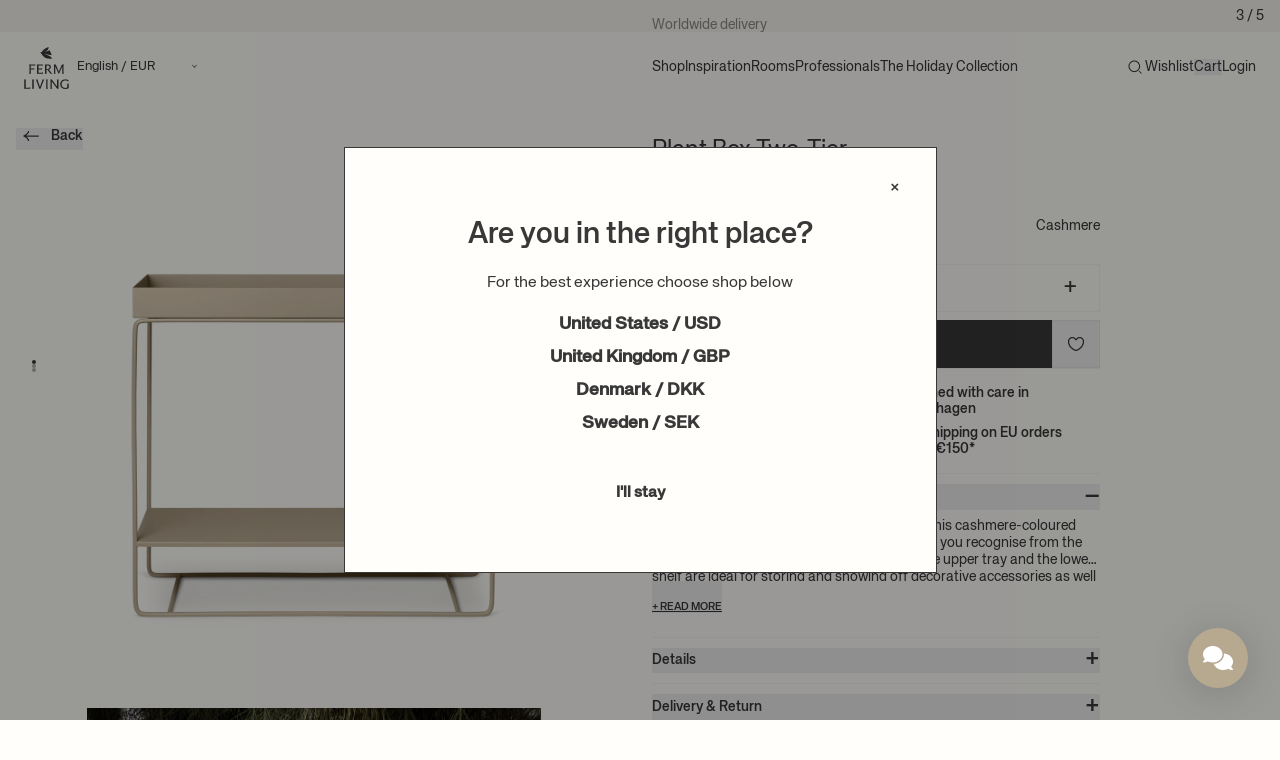

--- FILE ---
content_type: text/html; charset=utf-8
request_url: https://fermliving.com/products/plant-box-two-tier-cashmere
body_size: 46647
content:
<!doctype html>
<html
  lang='en'
  dir=''
  data-country='DK'
>
  <head>
    <meta charset='utf-8'>
    <meta name='viewport' content='width=device-width, initial-scale=1, viewport-fit=cover'>

    
      




      
    

    


    <link rel='canonical' href='https://fermliving.com/products/plant-box-two-tier-cashmere'>










<link href='https://fermliving.dk/products/plant-box-two-tier-cashmere' hreflang='da-DK' rel='alternate'>
<link href='https://fermliving.us/products/plant-box-two-tier-cashmere' hreflang='en-US' rel='alternate'>
<link href='https://fermliving.se/products/plant-box-two-tier-cashmere' hreflang='sv-SE' rel='alternate'>
<link href='https://fermliving.co.uk/products/plant-box-two-tier-cashmere' hreflang='en-GB' rel='alternate'>
<link href='https://fermliving.com/nl-nl/products/plant-box-two-tier-cashmere' hreflang='nl-NL' rel='alternate'>
<link href='https://fermliving.com/de-de/products/plant-box-two-tier-cashmere' hreflang='de-DE' rel='alternate'>
<link href='https://fermliving.com/fr-fr/products/plant-box-two-tier-cashmere' hreflang='fr-FR' rel='alternate'>
<link href='https://fermliving.com/products/plant-box-two-tier-cashmere' hreflang='x-default' rel='alternate'>

    <link rel='preconnect' href='https://fonts.shopifycdn.com'>
    <link rel='preconnect' href='https://cdn.shopify.com'>
    <link rel='preconnect' href='https://v.shopify.com'>
    <link rel='preconnect' href='https://cdn.shopifycloud.com'>
    <link rel='preconnect' href='https://monorail-edge.shopifysvc.com'>
    <link rel='dns-prefetch' href='https://fonts.shopifycdn.com'>
    <link rel='dns-prefetch' href='https://cdn.shopify.com'>
    <link rel='dns-prefetch' href='https://v.shopify.com'>
    <link rel='dns-prefetch' href='https://cdn.shopifycloud.com'>
    <link rel='dns-prefetch' href='https://monorail-edge.shopifysvc.com'>
    <link rel='dns-prefetch' href='https://www.google-analytics.com/'>
    <link rel='dns-prefetch' href='https://www.googletagmanager.com/'>

    <link rel='preload' href='//fermliving.com/cdn/shop/t/128/assets/customer.js?v=127940770618699812141764161888' as='script'>
    <link href="//fermliving.com/cdn/shop/t/128/assets/fonts.css?v=121430987746986533341764173884" rel="stylesheet" type="text/css" media="all" />

    
    <title>
      Plant box Two-Tier in Cashmere by Ferm Living | Taking the Plant Box to new heights
      
      
    </title><meta name='description' content='The slim silhouette means it will fit into most spaces, as a indoor plant stand or balcony storage solution.'><link rel='shortcut icon' href='//fermliving.com/cdn/shop/t/128/assets/favicon.png?v=139157126885505820601764161888' type='image/png'>

    <meta property='og:site_name' content='Ferm Living - COM'>






  <meta property='og:type' content='product'>
  <meta property='og:title' content='Plant Box Two-Tier - Cashmere'>
  <meta property='og:url' content='https://fermliving.com/products/plant-box-two-tier-cashmere'>
  <meta property='og:description' content='Taking our popular Plant Box to new heights, this cashmere-coloured two-tier console table has the same sleek lines you recognise from the series, but in an entirely new configuration. The upper tray and the lower shelf are ideal for storing and showing off decorative accessories as well as practical, everyday items such as cups, plates and bottles. The slim silhouette means it will fit into most spaces, as a indoor plant stand or balcony storage solution.
'>
  
    <meta property='og:image' content='https&#58;//fermliving.com/cdn/shop/files/377489_110207693_1_x1200.png?v=1762183223'>
    <meta
      property='og:image:secure_url'
      content='https&#58;//fermliving.com/cdn/shop/files/377489_110207693_1_x1200.png?v=1762183223'
    >
    <meta property='og:image:width' content='1200'>
    <meta property='og:image:height' content='630'>
  
  
  <meta property='og:price:amount' content='359,00'>
  <meta property='og:price:currency' content='EUR'>



  <meta name='twitter:card' content='summary'>





  <meta name='twitter:title' content='Plant Box Two-Tier - Cashmere'>
  <meta name='twitter:description' content='Taking our popular Plant Box to new heights, this cashmere-coloured two-tier console table has the same sleek lines you recognise from the series, but in an entirely new configuration. The upper tray '>
  <meta name='twitter:image' content='https&#58;//fermliving.com/cdn/shop/files/377489_110207693_1_x1200.png?v=1762183223'>
  <meta name='twitter:image:width' content='1024'>
  <meta name='twitter:image:height' content='1024'>



    

    

    <script>window.performance && window.performance.mark && window.performance.mark('shopify.content_for_header.start');</script><meta name="facebook-domain-verification" content="jp2h8mvo26qhwnwvx6epv76m6ci0n5">
<meta id="shopify-digital-wallet" name="shopify-digital-wallet" content="/15033368640/digital_wallets/dialog">
<meta name="shopify-checkout-api-token" content="21fa536cef67e0bd4f501003fc80070a">
<meta id="in-context-paypal-metadata" data-shop-id="15033368640" data-venmo-supported="false" data-environment="production" data-locale="en_US" data-paypal-v4="true" data-currency="EUR">
<link rel="alternate" type="application/json+oembed" href="https://fermliving.com/products/plant-box-two-tier-cashmere.oembed">
<script async="async" src="/checkouts/internal/preloads.js?locale=en-DK"></script>
<link rel="preconnect" href="https://shop.app" crossorigin="anonymous">
<script async="async" src="https://shop.app/checkouts/internal/preloads.js?locale=en-DK&shop_id=15033368640" crossorigin="anonymous"></script>
<script id="apple-pay-shop-capabilities" type="application/json">{"shopId":15033368640,"countryCode":"DK","currencyCode":"EUR","merchantCapabilities":["supports3DS"],"merchantId":"gid:\/\/shopify\/Shop\/15033368640","merchantName":"Ferm Living - COM","requiredBillingContactFields":["postalAddress","email","phone"],"requiredShippingContactFields":["postalAddress","email","phone"],"shippingType":"shipping","supportedNetworks":["visa","masterCard"],"total":{"type":"pending","label":"Ferm Living - COM","amount":"1.00"},"shopifyPaymentsEnabled":true,"supportsSubscriptions":true}</script>
<script id="shopify-features" type="application/json">{"accessToken":"21fa536cef67e0bd4f501003fc80070a","betas":["rich-media-storefront-analytics"],"domain":"fermliving.com","predictiveSearch":true,"shopId":15033368640,"locale":"en"}</script>
<script>var Shopify = Shopify || {};
Shopify.shop = "fermliving-com.myshopify.com";
Shopify.locale = "en";
Shopify.currency = {"active":"EUR","rate":"1.0"};
Shopify.country = "DK";
Shopify.theme = {"name":"December 2025","id":179623395664,"schema_name":"Ferm Living","schema_version":"2.0.0","theme_store_id":null,"role":"main"};
Shopify.theme.handle = "null";
Shopify.theme.style = {"id":null,"handle":null};
Shopify.cdnHost = "fermliving.com/cdn";
Shopify.routes = Shopify.routes || {};
Shopify.routes.root = "/";</script>
<script type="module">!function(o){(o.Shopify=o.Shopify||{}).modules=!0}(window);</script>
<script>!function(o){function n(){var o=[];function n(){o.push(Array.prototype.slice.apply(arguments))}return n.q=o,n}var t=o.Shopify=o.Shopify||{};t.loadFeatures=n(),t.autoloadFeatures=n()}(window);</script>
<script>
  window.ShopifyPay = window.ShopifyPay || {};
  window.ShopifyPay.apiHost = "shop.app\/pay";
  window.ShopifyPay.redirectState = null;
</script>
<script id="shop-js-analytics" type="application/json">{"pageType":"product"}</script>
<script defer="defer" async type="module" src="//fermliving.com/cdn/shopifycloud/shop-js/modules/v2/client.init-shop-cart-sync_DtuiiIyl.en.esm.js"></script>
<script defer="defer" async type="module" src="//fermliving.com/cdn/shopifycloud/shop-js/modules/v2/chunk.common_CUHEfi5Q.esm.js"></script>
<script type="module">
  await import("//fermliving.com/cdn/shopifycloud/shop-js/modules/v2/client.init-shop-cart-sync_DtuiiIyl.en.esm.js");
await import("//fermliving.com/cdn/shopifycloud/shop-js/modules/v2/chunk.common_CUHEfi5Q.esm.js");

  window.Shopify.SignInWithShop?.initShopCartSync?.({"fedCMEnabled":true,"windoidEnabled":true});

</script>
<script>
  window.Shopify = window.Shopify || {};
  if (!window.Shopify.featureAssets) window.Shopify.featureAssets = {};
  window.Shopify.featureAssets['shop-js'] = {"shop-cart-sync":["modules/v2/client.shop-cart-sync_DFoTY42P.en.esm.js","modules/v2/chunk.common_CUHEfi5Q.esm.js"],"init-fed-cm":["modules/v2/client.init-fed-cm_D2UNy1i2.en.esm.js","modules/v2/chunk.common_CUHEfi5Q.esm.js"],"init-shop-email-lookup-coordinator":["modules/v2/client.init-shop-email-lookup-coordinator_BQEe2rDt.en.esm.js","modules/v2/chunk.common_CUHEfi5Q.esm.js"],"shop-cash-offers":["modules/v2/client.shop-cash-offers_3CTtReFF.en.esm.js","modules/v2/chunk.common_CUHEfi5Q.esm.js","modules/v2/chunk.modal_BewljZkx.esm.js"],"shop-button":["modules/v2/client.shop-button_C6oxCjDL.en.esm.js","modules/v2/chunk.common_CUHEfi5Q.esm.js"],"init-windoid":["modules/v2/client.init-windoid_5pix8xhK.en.esm.js","modules/v2/chunk.common_CUHEfi5Q.esm.js"],"avatar":["modules/v2/client.avatar_BTnouDA3.en.esm.js"],"init-shop-cart-sync":["modules/v2/client.init-shop-cart-sync_DtuiiIyl.en.esm.js","modules/v2/chunk.common_CUHEfi5Q.esm.js"],"shop-toast-manager":["modules/v2/client.shop-toast-manager_BYv_8cH1.en.esm.js","modules/v2/chunk.common_CUHEfi5Q.esm.js"],"pay-button":["modules/v2/client.pay-button_FnF9EIkY.en.esm.js","modules/v2/chunk.common_CUHEfi5Q.esm.js"],"shop-login-button":["modules/v2/client.shop-login-button_CH1KUpOf.en.esm.js","modules/v2/chunk.common_CUHEfi5Q.esm.js","modules/v2/chunk.modal_BewljZkx.esm.js"],"init-customer-accounts-sign-up":["modules/v2/client.init-customer-accounts-sign-up_aj7QGgYS.en.esm.js","modules/v2/client.shop-login-button_CH1KUpOf.en.esm.js","modules/v2/chunk.common_CUHEfi5Q.esm.js","modules/v2/chunk.modal_BewljZkx.esm.js"],"init-shop-for-new-customer-accounts":["modules/v2/client.init-shop-for-new-customer-accounts_NbnYRf_7.en.esm.js","modules/v2/client.shop-login-button_CH1KUpOf.en.esm.js","modules/v2/chunk.common_CUHEfi5Q.esm.js","modules/v2/chunk.modal_BewljZkx.esm.js"],"init-customer-accounts":["modules/v2/client.init-customer-accounts_ppedhqCH.en.esm.js","modules/v2/client.shop-login-button_CH1KUpOf.en.esm.js","modules/v2/chunk.common_CUHEfi5Q.esm.js","modules/v2/chunk.modal_BewljZkx.esm.js"],"shop-follow-button":["modules/v2/client.shop-follow-button_CMIBBa6u.en.esm.js","modules/v2/chunk.common_CUHEfi5Q.esm.js","modules/v2/chunk.modal_BewljZkx.esm.js"],"lead-capture":["modules/v2/client.lead-capture_But0hIyf.en.esm.js","modules/v2/chunk.common_CUHEfi5Q.esm.js","modules/v2/chunk.modal_BewljZkx.esm.js"],"checkout-modal":["modules/v2/client.checkout-modal_BBxc70dQ.en.esm.js","modules/v2/chunk.common_CUHEfi5Q.esm.js","modules/v2/chunk.modal_BewljZkx.esm.js"],"shop-login":["modules/v2/client.shop-login_hM3Q17Kl.en.esm.js","modules/v2/chunk.common_CUHEfi5Q.esm.js","modules/v2/chunk.modal_BewljZkx.esm.js"],"payment-terms":["modules/v2/client.payment-terms_CAtGlQYS.en.esm.js","modules/v2/chunk.common_CUHEfi5Q.esm.js","modules/v2/chunk.modal_BewljZkx.esm.js"]};
</script>
<script>(function() {
  var isLoaded = false;
  function asyncLoad() {
    if (isLoaded) return;
    isLoaded = true;
    var urls = ["https:\/\/tseish-app.connect.trustedshops.com\/esc.js?apiBaseUrl=aHR0cHM6Ly90c2Vpc2gtYXBwLmNvbm5lY3QudHJ1c3RlZHNob3BzLmNvbQ==\u0026instanceId=ZmVybWxpdmluZy1jb20ubXlzaG9waWZ5LmNvbQ==\u0026shop=fermliving-com.myshopify.com"];
    for (var i = 0; i < urls.length; i++) {
      var s = document.createElement('script');
      s.type = 'text/javascript';
      s.async = true;
      s.src = urls[i];
      var x = document.getElementsByTagName('script')[0];
      x.parentNode.insertBefore(s, x);
    }
  };
  if(window.attachEvent) {
    window.attachEvent('onload', asyncLoad);
  } else {
    window.addEventListener('load', asyncLoad, false);
  }
})();</script>
<script id="__st">var __st={"a":15033368640,"offset":3600,"reqid":"96d9cb50-bc60-4ec9-b6d7-906b5a7f203f-1766639255","pageurl":"fermliving.com\/products\/plant-box-two-tier-cashmere","u":"37730945332f","p":"product","rtyp":"product","rid":10268709486928};</script>
<script>window.ShopifyPaypalV4VisibilityTracking = true;</script>
<script id="captcha-bootstrap">!function(){'use strict';const t='contact',e='account',n='new_comment',o=[[t,t],['blogs',n],['comments',n],[t,'customer']],c=[[e,'customer_login'],[e,'guest_login'],[e,'recover_customer_password'],[e,'create_customer']],r=t=>t.map((([t,e])=>`form[action*='/${t}']:not([data-nocaptcha='true']) input[name='form_type'][value='${e}']`)).join(','),a=t=>()=>t?[...document.querySelectorAll(t)].map((t=>t.form)):[];function s(){const t=[...o],e=r(t);return a(e)}const i='password',u='form_key',d=['recaptcha-v3-token','g-recaptcha-response','h-captcha-response',i],f=()=>{try{return window.sessionStorage}catch{return}},m='__shopify_v',_=t=>t.elements[u];function p(t,e,n=!1){try{const o=window.sessionStorage,c=JSON.parse(o.getItem(e)),{data:r}=function(t){const{data:e,action:n}=t;return t[m]||n?{data:e,action:n}:{data:t,action:n}}(c);for(const[e,n]of Object.entries(r))t.elements[e]&&(t.elements[e].value=n);n&&o.removeItem(e)}catch(o){console.error('form repopulation failed',{error:o})}}const l='form_type',E='cptcha';function T(t){t.dataset[E]=!0}const w=window,h=w.document,L='Shopify',v='ce_forms',y='captcha';let A=!1;((t,e)=>{const n=(g='f06e6c50-85a8-45c8-87d0-21a2b65856fe',I='https://cdn.shopify.com/shopifycloud/storefront-forms-hcaptcha/ce_storefront_forms_captcha_hcaptcha.v1.5.2.iife.js',D={infoText:'Protected by hCaptcha',privacyText:'Privacy',termsText:'Terms'},(t,e,n)=>{const o=w[L][v],c=o.bindForm;if(c)return c(t,g,e,D).then(n);var r;o.q.push([[t,g,e,D],n]),r=I,A||(h.body.append(Object.assign(h.createElement('script'),{id:'captcha-provider',async:!0,src:r})),A=!0)});var g,I,D;w[L]=w[L]||{},w[L][v]=w[L][v]||{},w[L][v].q=[],w[L][y]=w[L][y]||{},w[L][y].protect=function(t,e){n(t,void 0,e),T(t)},Object.freeze(w[L][y]),function(t,e,n,w,h,L){const[v,y,A,g]=function(t,e,n){const i=e?o:[],u=t?c:[],d=[...i,...u],f=r(d),m=r(i),_=r(d.filter((([t,e])=>n.includes(e))));return[a(f),a(m),a(_),s()]}(w,h,L),I=t=>{const e=t.target;return e instanceof HTMLFormElement?e:e&&e.form},D=t=>v().includes(t);t.addEventListener('submit',(t=>{const e=I(t);if(!e)return;const n=D(e)&&!e.dataset.hcaptchaBound&&!e.dataset.recaptchaBound,o=_(e),c=g().includes(e)&&(!o||!o.value);(n||c)&&t.preventDefault(),c&&!n&&(function(t){try{if(!f())return;!function(t){const e=f();if(!e)return;const n=_(t);if(!n)return;const o=n.value;o&&e.removeItem(o)}(t);const e=Array.from(Array(32),(()=>Math.random().toString(36)[2])).join('');!function(t,e){_(t)||t.append(Object.assign(document.createElement('input'),{type:'hidden',name:u})),t.elements[u].value=e}(t,e),function(t,e){const n=f();if(!n)return;const o=[...t.querySelectorAll(`input[type='${i}']`)].map((({name:t})=>t)),c=[...d,...o],r={};for(const[a,s]of new FormData(t).entries())c.includes(a)||(r[a]=s);n.setItem(e,JSON.stringify({[m]:1,action:t.action,data:r}))}(t,e)}catch(e){console.error('failed to persist form',e)}}(e),e.submit())}));const S=(t,e)=>{t&&!t.dataset[E]&&(n(t,e.some((e=>e===t))),T(t))};for(const o of['focusin','change'])t.addEventListener(o,(t=>{const e=I(t);D(e)&&S(e,y())}));const B=e.get('form_key'),M=e.get(l),P=B&&M;t.addEventListener('DOMContentLoaded',(()=>{const t=y();if(P)for(const e of t)e.elements[l].value===M&&p(e,B);[...new Set([...A(),...v().filter((t=>'true'===t.dataset.shopifyCaptcha))])].forEach((e=>S(e,t)))}))}(h,new URLSearchParams(w.location.search),n,t,e,['guest_login'])})(!0,!0)}();</script>
<script integrity="sha256-4kQ18oKyAcykRKYeNunJcIwy7WH5gtpwJnB7kiuLZ1E=" data-source-attribution="shopify.loadfeatures" defer="defer" src="//fermliving.com/cdn/shopifycloud/storefront/assets/storefront/load_feature-a0a9edcb.js" crossorigin="anonymous"></script>
<script crossorigin="anonymous" defer="defer" src="//fermliving.com/cdn/shopifycloud/storefront/assets/shopify_pay/storefront-65b4c6d7.js?v=20250812"></script>
<script data-source-attribution="shopify.dynamic_checkout.dynamic.init">var Shopify=Shopify||{};Shopify.PaymentButton=Shopify.PaymentButton||{isStorefrontPortableWallets:!0,init:function(){window.Shopify.PaymentButton.init=function(){};var t=document.createElement("script");t.src="https://fermliving.com/cdn/shopifycloud/portable-wallets/latest/portable-wallets.en.js",t.type="module",document.head.appendChild(t)}};
</script>
<script data-source-attribution="shopify.dynamic_checkout.buyer_consent">
  function portableWalletsHideBuyerConsent(e){var t=document.getElementById("shopify-buyer-consent"),n=document.getElementById("shopify-subscription-policy-button");t&&n&&(t.classList.add("hidden"),t.setAttribute("aria-hidden","true"),n.removeEventListener("click",e))}function portableWalletsShowBuyerConsent(e){var t=document.getElementById("shopify-buyer-consent"),n=document.getElementById("shopify-subscription-policy-button");t&&n&&(t.classList.remove("hidden"),t.removeAttribute("aria-hidden"),n.addEventListener("click",e))}window.Shopify?.PaymentButton&&(window.Shopify.PaymentButton.hideBuyerConsent=portableWalletsHideBuyerConsent,window.Shopify.PaymentButton.showBuyerConsent=portableWalletsShowBuyerConsent);
</script>
<script data-source-attribution="shopify.dynamic_checkout.cart.bootstrap">document.addEventListener("DOMContentLoaded",(function(){function t(){return document.querySelector("shopify-accelerated-checkout-cart, shopify-accelerated-checkout")}if(t())Shopify.PaymentButton.init();else{new MutationObserver((function(e,n){t()&&(Shopify.PaymentButton.init(),n.disconnect())})).observe(document.body,{childList:!0,subtree:!0})}}));
</script>
<link id="shopify-accelerated-checkout-styles" rel="stylesheet" media="screen" href="https://fermliving.com/cdn/shopifycloud/portable-wallets/latest/accelerated-checkout-backwards-compat.css" crossorigin="anonymous">
<style id="shopify-accelerated-checkout-cart">
        #shopify-buyer-consent {
  margin-top: 1em;
  display: inline-block;
  width: 100%;
}

#shopify-buyer-consent.hidden {
  display: none;
}

#shopify-subscription-policy-button {
  background: none;
  border: none;
  padding: 0;
  text-decoration: underline;
  font-size: inherit;
  cursor: pointer;
}

#shopify-subscription-policy-button::before {
  box-shadow: none;
}

      </style>

<script>window.performance && window.performance.mark && window.performance.mark('shopify.content_for_header.end');</script>

    <script defer>
      if (performance.navigation.type == 2) {
        location.reload(true);
      }

      var Shopify = Shopify || {};

      // Money format not exposed globally; components must pass explicit data-money-format attributes.

      

      shop = {
        template: "product",
        domain: "fermliving.com",
        locale: "en",
        shopHandle: "fermliving-com",
        customerId: "",
        customerEnabled: true,
        stock_errors: true,
        campaign_days_left_disabled: false,
        klaviyoCompanyId: "Wz7REr",
        giftWrapping: [ {
            
            }, {
            
            }, {
            
          } ],
        campaign: {
          threshold: 0, 
        },
        badges: {
          new: {
            backgroundColor: "#000000",
            color: "#ffffff"
          },
          discount: {
            backgroundColor: "#000000",
            color: "#ffffff"
          }
        },
      };
    </script>

<script src='//fermliving.com/cdn/shop/t/128/assets/speedblitz.min.js?v=20092422000980684151764161888' data-no-instant defer></script>
<script data-no-instant defer>
  window.addEventListener('DOMContentLoaded', function () {
    !(function t() {
      try {
        return window.self !== window.top;
      } catch (e) {
        return !0;
      }
    })() &&
      InstantClick.on('change', function () {
        $('head script[src*="shopify"]').each(function () {
          var t = document.createElement('script');
          (t.type = 'text/javascript'), (t.src = $(this).attr('src')), $('body').append(t);
        }),
          $('body').removeClass('fancybox-active'),
          $.fancybox.destroy(),
          InstantClick.init();
      });
  });
</script>

<link href="//fermliving.com/cdn/shop/t/128/assets/app.css?v=180212879065690715491766146559" rel="stylesheet" type="text/css" media="all" />

<script src='//fermliving.com/cdn/shop/t/128/assets/app.js?v=23720765850826234241766062181' defer></script>

<script src='//fermliving.com/cdn/shop/t/128/assets/customer.js?v=127940770618699812141764161888' defer></script>

<script src='//fermliving.com/cdn/shopifycloud/storefront/assets/themes_support/option_selection-b017cd28.js' defer></script>


  <script src='//fermliving.com/cdn/shop/t/128/assets/product.js?v=150425453951570995971764161888' defer></script>

  











  <script type="text/javascript">
    (function() {
    var s = document.createElement('script');
    s.defer = true;
    s.type = 'text/javascript';
    s.src = 'https://script.historianhq.com/2c48c2cb9cc94040a41bf19f120d98f4';
    document.getElementsByTagName('head')[0].appendChild(s);
    })();
    </script>
<!-- BEGIN app block: shopify://apps/klaviyo-email-marketing-sms/blocks/klaviyo-onsite-embed/2632fe16-c075-4321-a88b-50b567f42507 -->












  <script async src="https://static.klaviyo.com/onsite/js/Wz7REr/klaviyo.js?company_id=Wz7REr"></script>
  <script>!function(){if(!window.klaviyo){window._klOnsite=window._klOnsite||[];try{window.klaviyo=new Proxy({},{get:function(n,i){return"push"===i?function(){var n;(n=window._klOnsite).push.apply(n,arguments)}:function(){for(var n=arguments.length,o=new Array(n),w=0;w<n;w++)o[w]=arguments[w];var t="function"==typeof o[o.length-1]?o.pop():void 0,e=new Promise((function(n){window._klOnsite.push([i].concat(o,[function(i){t&&t(i),n(i)}]))}));return e}}})}catch(n){window.klaviyo=window.klaviyo||[],window.klaviyo.push=function(){var n;(n=window._klOnsite).push.apply(n,arguments)}}}}();</script>

  
    <script id="viewed_product">
      if (item == null) {
        var _learnq = _learnq || [];

        var MetafieldReviews = null
        var MetafieldYotpoRating = null
        var MetafieldYotpoCount = null
        var MetafieldLooxRating = null
        var MetafieldLooxCount = null
        var okendoProduct = null
        var okendoProductReviewCount = null
        var okendoProductReviewAverageValue = null
        try {
          // The following fields are used for Customer Hub recently viewed in order to add reviews.
          // This information is not part of __kla_viewed. Instead, it is part of __kla_viewed_reviewed_items
          MetafieldReviews = {};
          MetafieldYotpoRating = null
          MetafieldYotpoCount = null
          MetafieldLooxRating = null
          MetafieldLooxCount = null

          okendoProduct = null
          // If the okendo metafield is not legacy, it will error, which then requires the new json formatted data
          if (okendoProduct && 'error' in okendoProduct) {
            okendoProduct = null
          }
          okendoProductReviewCount = okendoProduct ? okendoProduct.reviewCount : null
          okendoProductReviewAverageValue = okendoProduct ? okendoProduct.reviewAverageValue : null
        } catch (error) {
          console.error('Error in Klaviyo onsite reviews tracking:', error);
        }

        var item = {
          Name: "Plant Box Two-Tier - Cashmere",
          ProductID: 10268709486928,
          Categories: ["All products","Bestsellers","Green Living","Plant Boxes","The Green Space"],
          ImageURL: "https://fermliving.com/cdn/shop/files/377489_110207693_1_grande.png?v=1762183223",
          URL: "https://fermliving.com/products/plant-box-two-tier-cashmere",
          Brand: "Ferm Living - COM",
          Price: "EUR 359,00",
          Value: "359,00",
          CompareAtPrice: "EUR 0,00"
        };
        _learnq.push(['track', 'Viewed Product', item]);
        _learnq.push(['trackViewedItem', {
          Title: item.Name,
          ItemId: item.ProductID,
          Categories: item.Categories,
          ImageUrl: item.ImageURL,
          Url: item.URL,
          Metadata: {
            Brand: item.Brand,
            Price: item.Price,
            Value: item.Value,
            CompareAtPrice: item.CompareAtPrice
          },
          metafields:{
            reviews: MetafieldReviews,
            yotpo:{
              rating: MetafieldYotpoRating,
              count: MetafieldYotpoCount,
            },
            loox:{
              rating: MetafieldLooxRating,
              count: MetafieldLooxCount,
            },
            okendo: {
              rating: okendoProductReviewAverageValue,
              count: okendoProductReviewCount,
            }
          }
        }]);
      }
    </script>
  




  <script>
    window.klaviyoReviewsProductDesignMode = false
  </script>







<!-- END app block --><!-- BEGIN app block: shopify://apps/stape-conversion-tracking/blocks/gtm/7e13c847-7971-409d-8fe0-29ec14d5f048 --><script>
  window.lsData = {};
  window.dataLayer = window.dataLayer || [];
  window.addEventListener("message", (event) => {
    if (event.data?.event) {
      window.dataLayer.push(event.data);
    }
  });
  window.dataShopStape = {
    shop: "fermliving.com",
    shopId: "15033368640",
  }
</script>
<script src="https://cdn.shopify.com/extensions/019ae668-a431-7e51-bf8d-74ee3ce8e01f/stape-remix-22/assets/custom_user_id.js" defer></script>

<!-- END app block --><!-- BEGIN app block: shopify://apps/eg-auto-add-to-cart/blocks/app-embed/0f7d4f74-1e89-4820-aec4-6564d7e535d2 -->










  
    <script async type="text/javascript" src="https://cdn.506.io/eg/script.js?shop=fermliving-com.myshopify.com&v=5"></script>
  


 
  <meta id="easygift-shop" itemid="c2hvcF8kXzE3NjY2MzkyNTU=" content='{&quot;isInstalled&quot;:true,&quot;installedOn&quot;:&quot;2025-11-10T13:44:17.257Z&quot;,&quot;appVersion&quot;:&quot;3.0&quot;,&quot;subscriptionName&quot;:&quot;Unlimited&quot;,&quot;cartAnalytics&quot;:true,&quot;freeTrialEndsOn&quot;:null,&quot;settings&quot;:{&quot;reminderBannerStyle&quot;:{&quot;position&quot;:{&quot;horizontal&quot;:&quot;right&quot;,&quot;vertical&quot;:&quot;bottom&quot;},&quot;closingMode&quot;:&quot;doNotAutoClose&quot;,&quot;cssStyles&quot;:&quot;&quot;,&quot;displayAfter&quot;:5,&quot;headerText&quot;:&quot;&quot;,&quot;imageUrl&quot;:null,&quot;primaryColor&quot;:&quot;#000000&quot;,&quot;reshowBannerAfter&quot;:&quot;everyNewSession&quot;,&quot;selfcloseAfter&quot;:5,&quot;showImage&quot;:false,&quot;subHeaderText&quot;:&quot;&quot;},&quot;addedItemIdentifier&quot;:&quot;_Gifted&quot;,&quot;ignoreOtherAppLineItems&quot;:null,&quot;customVariantsInfoLifetimeMins&quot;:1440,&quot;redirectPath&quot;:null,&quot;ignoreNonStandardCartRequests&quot;:false,&quot;bannerStyle&quot;:{&quot;position&quot;:{&quot;horizontal&quot;:&quot;right&quot;,&quot;vertical&quot;:&quot;bottom&quot;},&quot;cssStyles&quot;:null,&quot;primaryColor&quot;:&quot;#000000&quot;},&quot;themePresetId&quot;:null,&quot;notificationStyle&quot;:{&quot;position&quot;:{&quot;horizontal&quot;:null,&quot;vertical&quot;:null},&quot;cssStyles&quot;:null,&quot;duration&quot;:null,&quot;hasCustomizations&quot;:false,&quot;primaryColor&quot;:null},&quot;fetchCartData&quot;:false,&quot;useLocalStorage&quot;:{&quot;enabled&quot;:false,&quot;expiryMinutes&quot;:null},&quot;popupStyle&quot;:{&quot;closeModalOutsideClick&quot;:true,&quot;addButtonText&quot;:null,&quot;cssStyles&quot;:null,&quot;dismissButtonText&quot;:null,&quot;hasCustomizations&quot;:false,&quot;imageUrl&quot;:null,&quot;outOfStockButtonText&quot;:null,&quot;primaryColor&quot;:null,&quot;secondaryColor&quot;:null,&quot;showProductLink&quot;:false,&quot;subscriptionLabel&quot;:null},&quot;refreshAfterBannerClick&quot;:false,&quot;disableReapplyRules&quot;:false,&quot;disableReloadOnFailedAddition&quot;:false,&quot;autoReloadCartPage&quot;:false,&quot;ajaxRedirectPath&quot;:null,&quot;allowSimultaneousRequests&quot;:false,&quot;applyRulesOnCheckout&quot;:false,&quot;enableCartCtrlOverrides&quot;:true,&quot;scriptSettings&quot;:{&quot;branding&quot;:{&quot;removalRequestSent&quot;:null,&quot;show&quot;:false},&quot;productPageRedirection&quot;:{&quot;enabled&quot;:false,&quot;products&quot;:[],&quot;redirectionURL&quot;:&quot;\/&quot;},&quot;debugging&quot;:{&quot;enabled&quot;:false,&quot;enabledOn&quot;:null,&quot;stringifyObj&quot;:false},&quot;customCSS&quot;:null,&quot;decodePayload&quot;:false,&quot;delayUpdates&quot;:2000,&quot;enableBuyNowInterceptions&quot;:false,&quot;fetchCartDataBeforeRequest&quot;:false,&quot;fetchProductInfoFromSavedDomain&quot;:false,&quot;hideAlertsOnFrontend&quot;:false,&quot;hideGiftedPropertyText&quot;:false,&quot;removeEGPropertyFromSplitActionLineItems&quot;:false,&quot;removeProductsAddedFromExpiredRules&quot;:false,&quot;useFinalPrice&quot;:false}},&quot;translations&quot;:null,&quot;defaultLocale&quot;:&quot;en&quot;,&quot;shopDomain&quot;:&quot;fermliving.com&quot;}'>


<script defer>
  (async function() {
    try {

      const blockVersion = "v3"
      if (blockVersion != "v3") {
        return 
      }

      let metaErrorFlag = false;
      if (metaErrorFlag) {
        return
      }

      // Parse metafields as JSON
      const metafields = {"easygift-rule-6926f1df69de2e976995a9ec":{"schedule":{"enabled":true,"starts":"2025-11-30T23:05:00Z","ends":"2025-12-26T23:05:00Z"},"trigger":{"productTags":{"targets":[],"collectionInfo":null,"sellingPlan":null},"type":"collection","minCartValue":null,"hasUpperCartValue":false,"upperCartValue":null,"products":[],"collections":[{"name":"Kids","id":636478619984,"gid":"gid:\/\/shopify\/Collection\/636478619984","handle":"kids","_id":"6926f1df69de2e976995a9ed"}],"condition":null,"conditionMin":null,"conditionMax":null,"collectionSellingPlanType":null},"action":{"notification":{"enabled":false,"headerText":null,"subHeaderText":null,"showImage":false,"imageUrl":""},"discount":{"issue":null,"type":"app","id":"gid:\/\/shopify\/DiscountAutomaticNode\/1957176181072","title":"Kids GWP puzzle","createdByEasyGift":true,"easygiftAppDiscount":true,"discountType":"percentage","value":100},"popupOptions":{"headline":null,"subHeadline":null,"showItemsPrice":false,"showVariantsSeparately":false,"popupDismissable":false,"imageUrl":null,"persistPopup":false,"rewardQuantity":1,"showDiscountedPrice":false,"hideOOSItems":false},"banner":{"enabled":false,"headerText":null,"subHeaderText":null,"showImage":false,"imageUrl":null,"displayAfter":"5","closingMode":"doNotAutoClose","selfcloseAfter":"5","reshowBannerAfter":"everyNewSession","redirectLink":null},"type":"addAutomatically","products":[{"name":"Two-Sided Puzzle - Walrus\/Horse - Default Title","variantId":"52105465725264","variantGid":"gid:\/\/shopify\/ProductVariant\/52105465725264","productGid":"gid:\/\/shopify\/Product\/10268543189328","quantity":1,"handle":"two-sided-puzzle-walrushorse","price":"29.00"}],"limit":1,"preventProductRemoval":false,"addAvailableProducts":false},"targeting":{"link":{"destination":null,"data":null,"cookieLifetime":14},"additionalCriteria":{"geo":{"include":[],"exclude":["AF","AX","DZ","AS","AD","AO","AI","AQ","AG","AR","AW","AU","AZ","BS","BH","BD","BB","BZ","BJ","BM","BT","BO","BA","BW","BV","BR","IO","BN","BF","BI","KH","CM","CA","CV","KY","ZW","ZM","YE","EH","WF","VI","VG","VN","VE","VU","UZ","UY","UM","US","GB","AE","UA","UG","TV","TC","TM","TR","TN","TT","TO","TK","TG","TL","TH","TZ","TJ","TW","SY","SZ","SJ","CF","TD","CL","CN","CX","CC","CO","KM","CD","CG","CK","CR","CI","CU","CZ","DJ","DM","EC","DO","EG","SV","GQ","ER","EE","ET","FK","FO","FJ","GF","PF","TF","GA","GM","GH","GI","GL","GD","GP","GU","GT","GG","GN","GW","GY","HT","HM","VA","HN","HK","HU","IN","ID","IR","IQ","IE","IM","IL","JM","JP","JE","JO","KZ","KE","KI","KR","KP","KW","KG","LA","LB","LS","LR","LY","LI","MO","MK","MG","MW","MY","MV","ML","MH","MQ","MR","MU","YT","MX","FM","MD","MC","MN","ME","MS","MA","MZ","MM","NA","NR","NP","AN","NC","NZ","NI","NE","NG","NU","NF","MP","NO","OM","PK","PW","PS","PA","PG","PY","PE","PH","PN","QA","RE","RU","RW","BL","SH","KN","LC","MF","PM","VC","SM","WS","ST","SA","SN","SC","SL","SG","SK","SI","SB","SO","ZA","GS","LK","SD","SR","CH"]},"type":null,"customerTags":[],"customerTagsExcluded":[],"customerId":[],"orderCount":null,"hasOrderCountMax":false,"orderCountMax":null,"totalSpent":null,"hasTotalSpentMax":false,"totalSpentMax":null},"type":"all"},"settings":{"worksInReverse":true,"runsOncePerSession":false,"preventAddedItemPurchase":false,"showReminderBanner":false},"_id":"6926f1df69de2e976995a9ec","name":"Kids GWP two-sided puzzle","store":"6911ec2ec95522827f6f2a88","shop":"fermliving-com","active":true,"translations":null,"createdAt":"2025-11-26T12:26:07.666Z","updatedAt":"2025-12-15T15:38:17.493Z","__v":0}};

      // Process metafields in JavaScript
      let savedRulesArray = [];
      for (const [key, value] of Object.entries(metafields)) {
        if (value) {
          for (const prop in value) {
            // avoiding Object.Keys for performance gain -- no need to make an array of keys.
            savedRulesArray.push(value);
            break;
          }
        }
      }

      const metaTag = document.createElement('meta');
      metaTag.id = 'easygift-rules'; 
      metaTag.content = JSON.stringify(savedRulesArray);
      metaTag.setAttribute('itemid', 'cnVsZXNfJF8xNzY2NjM5MjU1');
  
      document.head.appendChild(metaTag);
      } catch (err) {
        
      }
  })();
</script>


  <script type="text/javascript" defer>

    (function () {
      try {
        window.EG_INFO = window.EG_INFO || {};
        var shopInfo = {"isInstalled":true,"installedOn":"2025-11-10T13:44:17.257Z","appVersion":"3.0","subscriptionName":"Unlimited","cartAnalytics":true,"freeTrialEndsOn":null,"settings":{"reminderBannerStyle":{"position":{"horizontal":"right","vertical":"bottom"},"closingMode":"doNotAutoClose","cssStyles":"","displayAfter":5,"headerText":"","imageUrl":null,"primaryColor":"#000000","reshowBannerAfter":"everyNewSession","selfcloseAfter":5,"showImage":false,"subHeaderText":""},"addedItemIdentifier":"_Gifted","ignoreOtherAppLineItems":null,"customVariantsInfoLifetimeMins":1440,"redirectPath":null,"ignoreNonStandardCartRequests":false,"bannerStyle":{"position":{"horizontal":"right","vertical":"bottom"},"cssStyles":null,"primaryColor":"#000000"},"themePresetId":null,"notificationStyle":{"position":{"horizontal":null,"vertical":null},"cssStyles":null,"duration":null,"hasCustomizations":false,"primaryColor":null},"fetchCartData":false,"useLocalStorage":{"enabled":false,"expiryMinutes":null},"popupStyle":{"closeModalOutsideClick":true,"addButtonText":null,"cssStyles":null,"dismissButtonText":null,"hasCustomizations":false,"imageUrl":null,"outOfStockButtonText":null,"primaryColor":null,"secondaryColor":null,"showProductLink":false,"subscriptionLabel":null},"refreshAfterBannerClick":false,"disableReapplyRules":false,"disableReloadOnFailedAddition":false,"autoReloadCartPage":false,"ajaxRedirectPath":null,"allowSimultaneousRequests":false,"applyRulesOnCheckout":false,"enableCartCtrlOverrides":true,"scriptSettings":{"branding":{"removalRequestSent":null,"show":false},"productPageRedirection":{"enabled":false,"products":[],"redirectionURL":"\/"},"debugging":{"enabled":false,"enabledOn":null,"stringifyObj":false},"customCSS":null,"decodePayload":false,"delayUpdates":2000,"enableBuyNowInterceptions":false,"fetchCartDataBeforeRequest":false,"fetchProductInfoFromSavedDomain":false,"hideAlertsOnFrontend":false,"hideGiftedPropertyText":false,"removeEGPropertyFromSplitActionLineItems":false,"removeProductsAddedFromExpiredRules":false,"useFinalPrice":false}},"translations":null,"defaultLocale":"en","shopDomain":"fermliving.com"};
        var productRedirectionEnabled = shopInfo.settings.scriptSettings.productPageRedirection.enabled;
        if (["Unlimited", "Enterprise"].includes(shopInfo.subscriptionName) && productRedirectionEnabled) {
          var products = shopInfo.settings.scriptSettings.productPageRedirection.products;
          if (products.length > 0) {
            var productIds = products.map(function(prod) {
              var productGid = prod.id;
              var productIdNumber = parseInt(productGid.split('/').pop());
              return productIdNumber;
            });
            var productInfo = {"id":10268709486928,"title":"Plant Box Two-Tier - Cashmere","handle":"plant-box-two-tier-cashmere","description":"\u003cp\u003eTaking our popular Plant Box to new heights, this cashmere-coloured two-tier console table has the same sleek lines you recognise from the series, but in an entirely new configuration. The upper tray and the lower shelf are ideal for storing and showing off decorative accessories as well as practical, everyday items such as cups, plates and bottles. The slim silhouette means it will fit into most spaces, as a indoor plant stand or balcony storage solution.\u003c\/p\u003e\n","published_at":"2025-09-29T14:37:04+02:00","created_at":"2025-09-26T01:33:20+02:00","vendor":"Ferm Living - COM","type":"","tags":["LIVING","zz_7177","zz_7180","zz_7181","zz_7374","zz_7378","zz_7379","zz_7587","zz_7591","zz_7592","zz_7800","zz_7804","zz_7805","zz_8000","zz_8004","zz_8005"],"price":35900,"price_min":35900,"price_max":35900,"available":true,"price_varies":false,"compare_at_price":null,"compare_at_price_min":0,"compare_at_price_max":0,"compare_at_price_varies":false,"variants":[{"id":52105742221648,"title":"Default Title","option1":"Default Title","option2":null,"option3":null,"sku":"110207693","requires_shipping":true,"taxable":true,"featured_image":{"id":63016984707408,"product_id":10268709486928,"position":1,"created_at":"2025-11-03T16:20:19+01:00","updated_at":"2025-11-03T16:20:23+01:00","alt":"missing","width":1440,"height":1920,"src":"\/\/fermliving.com\/cdn\/shop\/files\/377489_110207693_1.png?v=1762183223","variant_ids":[52105742221648]},"available":true,"name":"Plant Box Two-Tier - Cashmere","public_title":null,"options":["Default Title"],"price":35900,"weight":150,"compare_at_price":null,"inventory_management":"shopify","barcode":"5704723257073","featured_media":{"alt":"missing","id":52210376606032,"position":1,"preview_image":{"aspect_ratio":0.75,"height":1920,"width":1440,"src":"\/\/fermliving.com\/cdn\/shop\/files\/377489_110207693_1.png?v=1762183223"}},"requires_selling_plan":false,"selling_plan_allocations":[],"quantity_rule":{"min":1,"max":null,"increment":1}}],"images":["\/\/fermliving.com\/cdn\/shop\/files\/377489_110207693_1.png?v=1762183223","\/\/fermliving.com\/cdn\/shop\/files\/833805_110207693_3.jpg?v=1762183223","\/\/fermliving.com\/cdn\/shop\/files\/257948_110207693_10.jpg?v=1762183222"],"featured_image":"\/\/fermliving.com\/cdn\/shop\/files\/377489_110207693_1.png?v=1762183223","options":["Title"],"media":[{"alt":"missing","id":52210376606032,"position":1,"preview_image":{"aspect_ratio":0.75,"height":1920,"width":1440,"src":"\/\/fermliving.com\/cdn\/shop\/files\/377489_110207693_1.png?v=1762183223"},"aspect_ratio":0.75,"height":1920,"media_type":"image","src":"\/\/fermliving.com\/cdn\/shop\/files\/377489_110207693_1.png?v=1762183223","width":1440},{"alt":"missing","id":52210376638800,"position":2,"preview_image":{"aspect_ratio":0.75,"height":1920,"width":1440,"src":"\/\/fermliving.com\/cdn\/shop\/files\/833805_110207693_3.jpg?v=1762183223"},"aspect_ratio":0.75,"height":1920,"media_type":"image","src":"\/\/fermliving.com\/cdn\/shop\/files\/833805_110207693_3.jpg?v=1762183223","width":1440},{"alt":"missing","id":52210376671568,"position":3,"preview_image":{"aspect_ratio":0.75,"height":1920,"width":1440,"src":"\/\/fermliving.com\/cdn\/shop\/files\/257948_110207693_10.jpg?v=1762183222"},"aspect_ratio":0.75,"height":1920,"media_type":"image","src":"\/\/fermliving.com\/cdn\/shop\/files\/257948_110207693_10.jpg?v=1762183222","width":1440}],"requires_selling_plan":false,"selling_plan_groups":[],"content":"\u003cp\u003eTaking our popular Plant Box to new heights, this cashmere-coloured two-tier console table has the same sleek lines you recognise from the series, but in an entirely new configuration. The upper tray and the lower shelf are ideal for storing and showing off decorative accessories as well as practical, everyday items such as cups, plates and bottles. The slim silhouette means it will fit into most spaces, as a indoor plant stand or balcony storage solution.\u003c\/p\u003e\n"};
            var isProductInList = productIds.includes(productInfo.id);
            if (isProductInList) {
              var redirectionURL = shopInfo.settings.scriptSettings.productPageRedirection.redirectionURL;
              if (redirectionURL) {
                window.location = redirectionURL;
              }
            }
          }
        }

        

          var rawPriceString = "359,00";
    
          rawPriceString = rawPriceString.trim();
    
          var normalisedPrice;

          function processNumberString(str) {
            // Helper to find the rightmost index of '.', ',' or "'"
            const lastDot = str.lastIndexOf('.');
            const lastComma = str.lastIndexOf(',');
            const lastApostrophe = str.lastIndexOf("'");
            const lastIndex = Math.max(lastDot, lastComma, lastApostrophe);

            // If no punctuation, remove any stray spaces and return
            if (lastIndex === -1) {
              return str.replace(/[.,'\s]/g, '');
            }

            // Extract parts
            const before = str.slice(0, lastIndex).replace(/[.,'\s]/g, '');
            const after = str.slice(lastIndex + 1).replace(/[.,'\s]/g, '');

            // If the after part is 1 or 2 digits, treat as decimal
            if (after.length > 0 && after.length <= 2) {
              return `${before}.${after}`;
            }

            // Otherwise treat as integer with thousands separator removed
            return before + after;
          }

          normalisedPrice = processNumberString(rawPriceString)

          window.EG_INFO["52105742221648"] = {
            "price": `${normalisedPrice}`,
            "presentmentPrices": {
              "edges": [
                {
                  "node": {
                    "price": {
                      "amount": `${normalisedPrice}`,
                      "currencyCode": "EUR"
                    }
                  }
                }
              ]
            },
            "sellingPlanGroups": {
              "edges": [
                
              ]
            },
            "product": {
              "id": "gid://shopify/Product/10268709486928",
              "tags": ["LIVING","zz_7177","zz_7180","zz_7181","zz_7374","zz_7378","zz_7379","zz_7587","zz_7591","zz_7592","zz_7800","zz_7804","zz_7805","zz_8000","zz_8004","zz_8005"],
              "collections": {
                "pageInfo": {
                  "hasNextPage": false
                },
                "edges": [
                  
                    {
                      "node": {
                        "id": "gid://shopify/Collection/597066416464"
                      }
                    },
                  
                    {
                      "node": {
                        "id": "gid://shopify/Collection/613034295632"
                      }
                    },
                  
                    {
                      "node": {
                        "id": "gid://shopify/Collection/636477538640"
                      }
                    },
                  
                    {
                      "node": {
                        "id": "gid://shopify/Collection/636477636944"
                      }
                    },
                  
                    {
                      "node": {
                        "id": "gid://shopify/Collection/636477473104"
                      }
                    }
                  
                ]
              }
            },
            "id": "52105742221648",
            "timestamp": 1766639255
          };
        
      } catch(err) {
      return
    }})()
  </script>


<!-- END app block --><script src="https://cdn.shopify.com/extensions/019ae668-a431-7e51-bf8d-74ee3ce8e01f/stape-remix-22/assets/widget.js" type="text/javascript" defer="defer"></script>
<script src="https://cdn.shopify.com/extensions/019b11a9-a237-7e7b-8c68-e40eb938e34e/bookeasy-141/assets/bookeasy-widget.js" type="text/javascript" defer="defer"></script>
<link href="https://monorail-edge.shopifysvc.com" rel="dns-prefetch">
<script>(function(){if ("sendBeacon" in navigator && "performance" in window) {try {var session_token_from_headers = performance.getEntriesByType('navigation')[0].serverTiming.find(x => x.name == '_s').description;} catch {var session_token_from_headers = undefined;}var session_cookie_matches = document.cookie.match(/_shopify_s=([^;]*)/);var session_token_from_cookie = session_cookie_matches && session_cookie_matches.length === 2 ? session_cookie_matches[1] : "";var session_token = session_token_from_headers || session_token_from_cookie || "";function handle_abandonment_event(e) {var entries = performance.getEntries().filter(function(entry) {return /monorail-edge.shopifysvc.com/.test(entry.name);});if (!window.abandonment_tracked && entries.length === 0) {window.abandonment_tracked = true;var currentMs = Date.now();var navigation_start = performance.timing.navigationStart;var payload = {shop_id: 15033368640,url: window.location.href,navigation_start,duration: currentMs - navigation_start,session_token,page_type: "product"};window.navigator.sendBeacon("https://monorail-edge.shopifysvc.com/v1/produce", JSON.stringify({schema_id: "online_store_buyer_site_abandonment/1.1",payload: payload,metadata: {event_created_at_ms: currentMs,event_sent_at_ms: currentMs}}));}}window.addEventListener('pagehide', handle_abandonment_event);}}());</script>
<script id="web-pixels-manager-setup">(function e(e,d,r,n,o){if(void 0===o&&(o={}),!Boolean(null===(a=null===(i=window.Shopify)||void 0===i?void 0:i.analytics)||void 0===a?void 0:a.replayQueue)){var i,a;window.Shopify=window.Shopify||{};var t=window.Shopify;t.analytics=t.analytics||{};var s=t.analytics;s.replayQueue=[],s.publish=function(e,d,r){return s.replayQueue.push([e,d,r]),!0};try{self.performance.mark("wpm:start")}catch(e){}var l=function(){var e={modern:/Edge?\/(1{2}[4-9]|1[2-9]\d|[2-9]\d{2}|\d{4,})\.\d+(\.\d+|)|Firefox\/(1{2}[4-9]|1[2-9]\d|[2-9]\d{2}|\d{4,})\.\d+(\.\d+|)|Chrom(ium|e)\/(9{2}|\d{3,})\.\d+(\.\d+|)|(Maci|X1{2}).+ Version\/(15\.\d+|(1[6-9]|[2-9]\d|\d{3,})\.\d+)([,.]\d+|)( \(\w+\)|)( Mobile\/\w+|) Safari\/|Chrome.+OPR\/(9{2}|\d{3,})\.\d+\.\d+|(CPU[ +]OS|iPhone[ +]OS|CPU[ +]iPhone|CPU IPhone OS|CPU iPad OS)[ +]+(15[._]\d+|(1[6-9]|[2-9]\d|\d{3,})[._]\d+)([._]\d+|)|Android:?[ /-](13[3-9]|1[4-9]\d|[2-9]\d{2}|\d{4,})(\.\d+|)(\.\d+|)|Android.+Firefox\/(13[5-9]|1[4-9]\d|[2-9]\d{2}|\d{4,})\.\d+(\.\d+|)|Android.+Chrom(ium|e)\/(13[3-9]|1[4-9]\d|[2-9]\d{2}|\d{4,})\.\d+(\.\d+|)|SamsungBrowser\/([2-9]\d|\d{3,})\.\d+/,legacy:/Edge?\/(1[6-9]|[2-9]\d|\d{3,})\.\d+(\.\d+|)|Firefox\/(5[4-9]|[6-9]\d|\d{3,})\.\d+(\.\d+|)|Chrom(ium|e)\/(5[1-9]|[6-9]\d|\d{3,})\.\d+(\.\d+|)([\d.]+$|.*Safari\/(?![\d.]+ Edge\/[\d.]+$))|(Maci|X1{2}).+ Version\/(10\.\d+|(1[1-9]|[2-9]\d|\d{3,})\.\d+)([,.]\d+|)( \(\w+\)|)( Mobile\/\w+|) Safari\/|Chrome.+OPR\/(3[89]|[4-9]\d|\d{3,})\.\d+\.\d+|(CPU[ +]OS|iPhone[ +]OS|CPU[ +]iPhone|CPU IPhone OS|CPU iPad OS)[ +]+(10[._]\d+|(1[1-9]|[2-9]\d|\d{3,})[._]\d+)([._]\d+|)|Android:?[ /-](13[3-9]|1[4-9]\d|[2-9]\d{2}|\d{4,})(\.\d+|)(\.\d+|)|Mobile Safari.+OPR\/([89]\d|\d{3,})\.\d+\.\d+|Android.+Firefox\/(13[5-9]|1[4-9]\d|[2-9]\d{2}|\d{4,})\.\d+(\.\d+|)|Android.+Chrom(ium|e)\/(13[3-9]|1[4-9]\d|[2-9]\d{2}|\d{4,})\.\d+(\.\d+|)|Android.+(UC? ?Browser|UCWEB|U3)[ /]?(15\.([5-9]|\d{2,})|(1[6-9]|[2-9]\d|\d{3,})\.\d+)\.\d+|SamsungBrowser\/(5\.\d+|([6-9]|\d{2,})\.\d+)|Android.+MQ{2}Browser\/(14(\.(9|\d{2,})|)|(1[5-9]|[2-9]\d|\d{3,})(\.\d+|))(\.\d+|)|K[Aa][Ii]OS\/(3\.\d+|([4-9]|\d{2,})\.\d+)(\.\d+|)/},d=e.modern,r=e.legacy,n=navigator.userAgent;return n.match(d)?"modern":n.match(r)?"legacy":"unknown"}(),u="modern"===l?"modern":"legacy",c=(null!=n?n:{modern:"",legacy:""})[u],f=function(e){return[e.baseUrl,"/wpm","/b",e.hashVersion,"modern"===e.buildTarget?"m":"l",".js"].join("")}({baseUrl:d,hashVersion:r,buildTarget:u}),m=function(e){var d=e.version,r=e.bundleTarget,n=e.surface,o=e.pageUrl,i=e.monorailEndpoint;return{emit:function(e){var a=e.status,t=e.errorMsg,s=(new Date).getTime(),l=JSON.stringify({metadata:{event_sent_at_ms:s},events:[{schema_id:"web_pixels_manager_load/3.1",payload:{version:d,bundle_target:r,page_url:o,status:a,surface:n,error_msg:t},metadata:{event_created_at_ms:s}}]});if(!i)return console&&console.warn&&console.warn("[Web Pixels Manager] No Monorail endpoint provided, skipping logging."),!1;try{return self.navigator.sendBeacon.bind(self.navigator)(i,l)}catch(e){}var u=new XMLHttpRequest;try{return u.open("POST",i,!0),u.setRequestHeader("Content-Type","text/plain"),u.send(l),!0}catch(e){return console&&console.warn&&console.warn("[Web Pixels Manager] Got an unhandled error while logging to Monorail."),!1}}}}({version:r,bundleTarget:l,surface:e.surface,pageUrl:self.location.href,monorailEndpoint:e.monorailEndpoint});try{o.browserTarget=l,function(e){var d=e.src,r=e.async,n=void 0===r||r,o=e.onload,i=e.onerror,a=e.sri,t=e.scriptDataAttributes,s=void 0===t?{}:t,l=document.createElement("script"),u=document.querySelector("head"),c=document.querySelector("body");if(l.async=n,l.src=d,a&&(l.integrity=a,l.crossOrigin="anonymous"),s)for(var f in s)if(Object.prototype.hasOwnProperty.call(s,f))try{l.dataset[f]=s[f]}catch(e){}if(o&&l.addEventListener("load",o),i&&l.addEventListener("error",i),u)u.appendChild(l);else{if(!c)throw new Error("Did not find a head or body element to append the script");c.appendChild(l)}}({src:f,async:!0,onload:function(){if(!function(){var e,d;return Boolean(null===(d=null===(e=window.Shopify)||void 0===e?void 0:e.analytics)||void 0===d?void 0:d.initialized)}()){var d=window.webPixelsManager.init(e)||void 0;if(d){var r=window.Shopify.analytics;r.replayQueue.forEach((function(e){var r=e[0],n=e[1],o=e[2];d.publishCustomEvent(r,n,o)})),r.replayQueue=[],r.publish=d.publishCustomEvent,r.visitor=d.visitor,r.initialized=!0}}},onerror:function(){return m.emit({status:"failed",errorMsg:"".concat(f," has failed to load")})},sri:function(e){var d=/^sha384-[A-Za-z0-9+/=]+$/;return"string"==typeof e&&d.test(e)}(c)?c:"",scriptDataAttributes:o}),m.emit({status:"loading"})}catch(e){m.emit({status:"failed",errorMsg:(null==e?void 0:e.message)||"Unknown error"})}}})({shopId: 15033368640,storefrontBaseUrl: "https://fermliving.com",extensionsBaseUrl: "https://extensions.shopifycdn.com/cdn/shopifycloud/web-pixels-manager",monorailEndpoint: "https://monorail-edge.shopifysvc.com/unstable/produce_batch",surface: "storefront-renderer",enabledBetaFlags: ["2dca8a86","a0d5f9d2"],webPixelsConfigList: [{"id":"2562490704","configuration":"{\"shop\":\"fermliving-com.myshopify.com\",\"url\":\"https:\\\/\\\/sortwise.mezereon.net\\\/t\"}","eventPayloadVersion":"v1","runtimeContext":"STRICT","scriptVersion":"579b5f992a826639b4d57a96366277e3","type":"APP","apiClientId":216838471681,"privacyPurposes":["ANALYTICS"],"dataSharingAdjustments":{"protectedCustomerApprovalScopes":["read_customer_personal_data"]}},{"id":"2500297040","configuration":"{\"swymApiEndpoint\":\"https:\/\/swymstore-v3premium-01.swymrelay.com\",\"swymTier\":\"v3premium-01\"}","eventPayloadVersion":"v1","runtimeContext":"STRICT","scriptVersion":"5b6f6917e306bc7f24523662663331c0","type":"APP","apiClientId":1350849,"privacyPurposes":["ANALYTICS","MARKETING","PREFERENCES"],"dataSharingAdjustments":{"protectedCustomerApprovalScopes":["read_customer_email","read_customer_name","read_customer_personal_data","read_customer_phone"]}},{"id":"2240708944","configuration":"{\"accountID\":\"Wz7REr\",\"webPixelConfig\":\"eyJlbmFibGVBZGRlZFRvQ2FydEV2ZW50cyI6IHRydWV9\"}","eventPayloadVersion":"v1","runtimeContext":"STRICT","scriptVersion":"524f6c1ee37bacdca7657a665bdca589","type":"APP","apiClientId":123074,"privacyPurposes":["ANALYTICS","MARKETING"],"dataSharingAdjustments":{"protectedCustomerApprovalScopes":["read_customer_address","read_customer_email","read_customer_name","read_customer_personal_data","read_customer_phone"]}},{"id":"1955234128","configuration":"{\"accountID\":\"15033368640\"}","eventPayloadVersion":"v1","runtimeContext":"STRICT","scriptVersion":"9ef2907c40020ce05d33cad6e8fafcb4","type":"APP","apiClientId":10250649601,"privacyPurposes":[],"dataSharingAdjustments":{"protectedCustomerApprovalScopes":["read_customer_address","read_customer_email","read_customer_name","read_customer_personal_data","read_customer_phone"]}},{"id":"1931739472","configuration":"{\"accountID\":\"123\"}","eventPayloadVersion":"v1","runtimeContext":"STRICT","scriptVersion":"ce0a198fb697ec30bf976669f5f50da9","type":"APP","apiClientId":4415147,"privacyPurposes":["ANALYTICS","MARKETING"],"dataSharingAdjustments":{"protectedCustomerApprovalScopes":["read_customer_personal_data"]}},{"id":"351240528","configuration":"{\"pixel_id\":\"1284589933082345\",\"pixel_type\":\"facebook_pixel\"}","eventPayloadVersion":"v1","runtimeContext":"OPEN","scriptVersion":"ca16bc87fe92b6042fbaa3acc2fbdaa6","type":"APP","apiClientId":2329312,"privacyPurposes":["ANALYTICS","MARKETING","SALE_OF_DATA"],"dataSharingAdjustments":{"protectedCustomerApprovalScopes":["read_customer_address","read_customer_email","read_customer_name","read_customer_personal_data","read_customer_phone"]}},{"id":"148930896","configuration":"{\"tagID\":\"2613390966242\"}","eventPayloadVersion":"v1","runtimeContext":"STRICT","scriptVersion":"18031546ee651571ed29edbe71a3550b","type":"APP","apiClientId":3009811,"privacyPurposes":["ANALYTICS","MARKETING","SALE_OF_DATA"],"dataSharingAdjustments":{"protectedCustomerApprovalScopes":["read_customer_address","read_customer_email","read_customer_name","read_customer_personal_data","read_customer_phone"]}},{"id":"210600272","eventPayloadVersion":"1","runtimeContext":"LAX","scriptVersion":"1","type":"CUSTOM","privacyPurposes":[],"name":"Stape pixel"},{"id":"218497360","eventPayloadVersion":"1","runtimeContext":"LAX","scriptVersion":"1","type":"CUSTOM","privacyPurposes":["ANALYTICS","MARKETING","SALE_OF_DATA"],"name":"Clerk Order Tracking"},{"id":"218530128","eventPayloadVersion":"1","runtimeContext":"LAX","scriptVersion":"1","type":"CUSTOM","privacyPurposes":["ANALYTICS"],"name":"flowboxTracking"},{"id":"219054416","eventPayloadVersion":"1","runtimeContext":"LAX","scriptVersion":"1","type":"CUSTOM","privacyPurposes":["ANALYTICS","MARKETING","SALE_OF_DATA"],"name":"cj-network-integration-pixel"},{"id":"233537872","eventPayloadVersion":"1","runtimeContext":"LAX","scriptVersion":"1","type":"CUSTOM","privacyPurposes":[],"name":"Historian"},{"id":"shopify-app-pixel","configuration":"{}","eventPayloadVersion":"v1","runtimeContext":"STRICT","scriptVersion":"0450","apiClientId":"shopify-pixel","type":"APP","privacyPurposes":["ANALYTICS","MARKETING"]},{"id":"shopify-custom-pixel","eventPayloadVersion":"v1","runtimeContext":"LAX","scriptVersion":"0450","apiClientId":"shopify-pixel","type":"CUSTOM","privacyPurposes":["ANALYTICS","MARKETING"]}],isMerchantRequest: false,initData: {"shop":{"name":"Ferm Living - COM","paymentSettings":{"currencyCode":"EUR"},"myshopifyDomain":"fermliving-com.myshopify.com","countryCode":"DK","storefrontUrl":"https:\/\/fermliving.com"},"customer":null,"cart":null,"checkout":null,"productVariants":[{"price":{"amount":359.0,"currencyCode":"EUR"},"product":{"title":"Plant Box Two-Tier - Cashmere","vendor":"Ferm Living - COM","id":"10268709486928","untranslatedTitle":"Plant Box Two-Tier - Cashmere","url":"\/products\/plant-box-two-tier-cashmere","type":""},"id":"52105742221648","image":{"src":"\/\/fermliving.com\/cdn\/shop\/files\/377489_110207693_1.png?v=1762183223"},"sku":"110207693","title":"Default Title","untranslatedTitle":"Default Title"}],"purchasingCompany":null},},"https://fermliving.com/cdn","da62cc92w68dfea28pcf9825a4m392e00d0",{"modern":"","legacy":""},{"shopId":"15033368640","storefrontBaseUrl":"https:\/\/fermliving.com","extensionBaseUrl":"https:\/\/extensions.shopifycdn.com\/cdn\/shopifycloud\/web-pixels-manager","surface":"storefront-renderer","enabledBetaFlags":"[\"2dca8a86\", \"a0d5f9d2\"]","isMerchantRequest":"false","hashVersion":"da62cc92w68dfea28pcf9825a4m392e00d0","publish":"custom","events":"[[\"page_viewed\",{}],[\"product_viewed\",{\"productVariant\":{\"price\":{\"amount\":359.0,\"currencyCode\":\"EUR\"},\"product\":{\"title\":\"Plant Box Two-Tier - Cashmere\",\"vendor\":\"Ferm Living - COM\",\"id\":\"10268709486928\",\"untranslatedTitle\":\"Plant Box Two-Tier - Cashmere\",\"url\":\"\/products\/plant-box-two-tier-cashmere\",\"type\":\"\"},\"id\":\"52105742221648\",\"image\":{\"src\":\"\/\/fermliving.com\/cdn\/shop\/files\/377489_110207693_1.png?v=1762183223\"},\"sku\":\"110207693\",\"title\":\"Default Title\",\"untranslatedTitle\":\"Default Title\"}}]]"});</script><script>
  window.ShopifyAnalytics = window.ShopifyAnalytics || {};
  window.ShopifyAnalytics.meta = window.ShopifyAnalytics.meta || {};
  window.ShopifyAnalytics.meta.currency = 'EUR';
  var meta = {"product":{"id":10268709486928,"gid":"gid:\/\/shopify\/Product\/10268709486928","vendor":"Ferm Living - COM","type":"","handle":"plant-box-two-tier-cashmere","variants":[{"id":52105742221648,"price":35900,"name":"Plant Box Two-Tier - Cashmere","public_title":null,"sku":"110207693"}],"remote":false},"page":{"pageType":"product","resourceType":"product","resourceId":10268709486928,"requestId":"96d9cb50-bc60-4ec9-b6d7-906b5a7f203f-1766639255"}};
  for (var attr in meta) {
    window.ShopifyAnalytics.meta[attr] = meta[attr];
  }
</script>
<script class="analytics">
  (function () {
    var customDocumentWrite = function(content) {
      var jquery = null;

      if (window.jQuery) {
        jquery = window.jQuery;
      } else if (window.Checkout && window.Checkout.$) {
        jquery = window.Checkout.$;
      }

      if (jquery) {
        jquery('body').append(content);
      }
    };

    var hasLoggedConversion = function(token) {
      if (token) {
        return document.cookie.indexOf('loggedConversion=' + token) !== -1;
      }
      return false;
    }

    var setCookieIfConversion = function(token) {
      if (token) {
        var twoMonthsFromNow = new Date(Date.now());
        twoMonthsFromNow.setMonth(twoMonthsFromNow.getMonth() + 2);

        document.cookie = 'loggedConversion=' + token + '; expires=' + twoMonthsFromNow;
      }
    }

    var trekkie = window.ShopifyAnalytics.lib = window.trekkie = window.trekkie || [];
    if (trekkie.integrations) {
      return;
    }
    trekkie.methods = [
      'identify',
      'page',
      'ready',
      'track',
      'trackForm',
      'trackLink'
    ];
    trekkie.factory = function(method) {
      return function() {
        var args = Array.prototype.slice.call(arguments);
        args.unshift(method);
        trekkie.push(args);
        return trekkie;
      };
    };
    for (var i = 0; i < trekkie.methods.length; i++) {
      var key = trekkie.methods[i];
      trekkie[key] = trekkie.factory(key);
    }
    trekkie.load = function(config) {
      trekkie.config = config || {};
      trekkie.config.initialDocumentCookie = document.cookie;
      var first = document.getElementsByTagName('script')[0];
      var script = document.createElement('script');
      script.type = 'text/javascript';
      script.onerror = function(e) {
        var scriptFallback = document.createElement('script');
        scriptFallback.type = 'text/javascript';
        scriptFallback.onerror = function(error) {
                var Monorail = {
      produce: function produce(monorailDomain, schemaId, payload) {
        var currentMs = new Date().getTime();
        var event = {
          schema_id: schemaId,
          payload: payload,
          metadata: {
            event_created_at_ms: currentMs,
            event_sent_at_ms: currentMs
          }
        };
        return Monorail.sendRequest("https://" + monorailDomain + "/v1/produce", JSON.stringify(event));
      },
      sendRequest: function sendRequest(endpointUrl, payload) {
        // Try the sendBeacon API
        if (window && window.navigator && typeof window.navigator.sendBeacon === 'function' && typeof window.Blob === 'function' && !Monorail.isIos12()) {
          var blobData = new window.Blob([payload], {
            type: 'text/plain'
          });

          if (window.navigator.sendBeacon(endpointUrl, blobData)) {
            return true;
          } // sendBeacon was not successful

        } // XHR beacon

        var xhr = new XMLHttpRequest();

        try {
          xhr.open('POST', endpointUrl);
          xhr.setRequestHeader('Content-Type', 'text/plain');
          xhr.send(payload);
        } catch (e) {
          console.log(e);
        }

        return false;
      },
      isIos12: function isIos12() {
        return window.navigator.userAgent.lastIndexOf('iPhone; CPU iPhone OS 12_') !== -1 || window.navigator.userAgent.lastIndexOf('iPad; CPU OS 12_') !== -1;
      }
    };
    Monorail.produce('monorail-edge.shopifysvc.com',
      'trekkie_storefront_load_errors/1.1',
      {shop_id: 15033368640,
      theme_id: 179623395664,
      app_name: "storefront",
      context_url: window.location.href,
      source_url: "//fermliving.com/cdn/s/trekkie.storefront.8f32c7f0b513e73f3235c26245676203e1209161.min.js"});

        };
        scriptFallback.async = true;
        scriptFallback.src = '//fermliving.com/cdn/s/trekkie.storefront.8f32c7f0b513e73f3235c26245676203e1209161.min.js';
        first.parentNode.insertBefore(scriptFallback, first);
      };
      script.async = true;
      script.src = '//fermliving.com/cdn/s/trekkie.storefront.8f32c7f0b513e73f3235c26245676203e1209161.min.js';
      first.parentNode.insertBefore(script, first);
    };
    trekkie.load(
      {"Trekkie":{"appName":"storefront","development":false,"defaultAttributes":{"shopId":15033368640,"isMerchantRequest":null,"themeId":179623395664,"themeCityHash":"10567205913181530486","contentLanguage":"en","currency":"EUR"},"isServerSideCookieWritingEnabled":true,"monorailRegion":"shop_domain","enabledBetaFlags":["65f19447"]},"Session Attribution":{},"S2S":{"facebookCapiEnabled":true,"source":"trekkie-storefront-renderer","apiClientId":580111}}
    );

    var loaded = false;
    trekkie.ready(function() {
      if (loaded) return;
      loaded = true;

      window.ShopifyAnalytics.lib = window.trekkie;

      var originalDocumentWrite = document.write;
      document.write = customDocumentWrite;
      try { window.ShopifyAnalytics.merchantGoogleAnalytics.call(this); } catch(error) {};
      document.write = originalDocumentWrite;

      window.ShopifyAnalytics.lib.page(null,{"pageType":"product","resourceType":"product","resourceId":10268709486928,"requestId":"96d9cb50-bc60-4ec9-b6d7-906b5a7f203f-1766639255","shopifyEmitted":true});

      var match = window.location.pathname.match(/checkouts\/(.+)\/(thank_you|post_purchase)/)
      var token = match? match[1]: undefined;
      if (!hasLoggedConversion(token)) {
        setCookieIfConversion(token);
        window.ShopifyAnalytics.lib.track("Viewed Product",{"currency":"EUR","variantId":52105742221648,"productId":10268709486928,"productGid":"gid:\/\/shopify\/Product\/10268709486928","name":"Plant Box Two-Tier - Cashmere","price":"359.00","sku":"110207693","brand":"Ferm Living - COM","variant":null,"category":"","nonInteraction":true,"remote":false},undefined,undefined,{"shopifyEmitted":true});
      window.ShopifyAnalytics.lib.track("monorail:\/\/trekkie_storefront_viewed_product\/1.1",{"currency":"EUR","variantId":52105742221648,"productId":10268709486928,"productGid":"gid:\/\/shopify\/Product\/10268709486928","name":"Plant Box Two-Tier - Cashmere","price":"359.00","sku":"110207693","brand":"Ferm Living - COM","variant":null,"category":"","nonInteraction":true,"remote":false,"referer":"https:\/\/fermliving.com\/products\/plant-box-two-tier-cashmere"});
      }
    });


        var eventsListenerScript = document.createElement('script');
        eventsListenerScript.async = true;
        eventsListenerScript.src = "//fermliving.com/cdn/shopifycloud/storefront/assets/shop_events_listener-3da45d37.js";
        document.getElementsByTagName('head')[0].appendChild(eventsListenerScript);

})();</script>
  <script>
  if (!window.ga || (window.ga && typeof window.ga !== 'function')) {
    window.ga = function ga() {
      (window.ga.q = window.ga.q || []).push(arguments);
      if (window.Shopify && window.Shopify.analytics && typeof window.Shopify.analytics.publish === 'function') {
        window.Shopify.analytics.publish("ga_stub_called", {}, {sendTo: "google_osp_migration"});
      }
      console.error("Shopify's Google Analytics stub called with:", Array.from(arguments), "\nSee https://help.shopify.com/manual/promoting-marketing/pixels/pixel-migration#google for more information.");
    };
    if (window.Shopify && window.Shopify.analytics && typeof window.Shopify.analytics.publish === 'function') {
      window.Shopify.analytics.publish("ga_stub_initialized", {}, {sendTo: "google_osp_migration"});
    }
  }
</script>
<script
  defer
  src="https://fermliving.com/cdn/shopifycloud/perf-kit/shopify-perf-kit-2.1.2.min.js"
  data-application="storefront-renderer"
  data-shop-id="15033368640"
  data-render-region="gcp-us-east1"
  data-page-type="product"
  data-theme-instance-id="179623395664"
  data-theme-name="Ferm Living"
  data-theme-version="2.0.0"
  data-monorail-region="shop_domain"
  data-resource-timing-sampling-rate="10"
  data-shs="true"
  data-shs-beacon="true"
  data-shs-export-with-fetch="true"
  data-shs-logs-sample-rate="1"
  data-shs-beacon-endpoint="https://fermliving.com/api/collect"
></script>
</head>

  <!-- Start of Clerk.io E-commerce Personalisation tool - www.clerk.io -->
<script type="text/javascript">
    (function (w, d) {
        var e = d.createElement('script'); e.type = 'text/javascript'; e.async = true;
        e.src = (d.location.protocol == 'https:' ? 'https' : 'http') + '://cdn.clerk.io/clerk.js';
        var s = d.getElementsByTagName('script')[0]; s.parentNode.insertBefore(e, s);
        w.__clerk_q = w.__clerk_q || []; w.Clerk = w.Clerk || function () { w.__clerk_q.push(arguments) };
    })(window, document);
    const publicKey = 'RzfnoApmEkWZSo9Z5wRfW69c5yARX0Hq';
    Clerk('config', {
        key: publicKey,
        formatters: {
            currency_converter: function (price) {
                var converted_price = (price * Shopify.currency.rate);
                return (converted_price).toString();
            }
        },
        globals: {
            currency_iso: 'EUR',
            currency_symbol: '€'
        }
    });

    

    document.addEventListener('DOMContentLoaded', (e) => {
        (async function fetchVisitorId() {
          let visitorId = window.sessionStorage.getItem('visitor_id');
          try {
            if (!visitorId) {
              const response = await fetch(`https://api.clerk.io/v2/misc/visitor_id?key=${publicKey}&visitor=auto`);
              const data = await response.json();
              visitorId = data.visitor;
              window.sessionStorage.setItem('visitor_id', data.visitor);
            }
            Clerk('config', {
              visitor: visitorId,
            });
          } catch (error) {
            console.error('Error:', error);
          } finally {
            window.Shopify.analytics.publish('clerk_pixel_context', {
              localeApiKey: publicKey,
              visitor: visitorId,
            });
          }
        })();
      });
</script>
<!-- End of Clerk.io E-commerce Personalisation tool - www.clerk.io -->




  <body
    class='page-'
    id='cblabl'
    data-component='tooltip'
  >
    <div class='site'>
      <div class='site-wrap'>
        <div id="shopify-section-header" class="shopify-section">

<section
  data-section-id='header'
  data-section-type='header'
  data-component='header'
  data-template='product'
  class='fixed z-[12]'
>
  <header
    class='header header--transparent has-bar fixed left-0 top-0 z-[12] w-full [backface-visibility:hidden]'
    role='banner'
  >
    
      <div
        class='relative z-[2] bg-canvas text-center text-sm text-black backdrop-blur-0 transition-all duration-200 tab_l:duration-500 ease-in-out'
        data-header-bar
      >
        <div class='limit mx-auto my-0 flex h-8 w-full max-w-[var(--site-max-width)] items-center justify-center px-4 py-0 font-medium [font-smooth:always] [font-smoothing:antialiased] tab_p:pt-0 [&_*]:[font-smooth:inherit] [&_*]:[font-smoothing:inherit]'>
          <div class='grid-12 relative h-8 w-full overflow-hidden'>
            <div class='col-span-6 hidden tab_l:block'></div>

            <div class='col-span-12 h-8 md:col-span-6'>
<div
  class='relative flex h-full w-full items-center justify-between overflow-hidden font-secondary text-sm'
  data-component='uspHeader'
  data-speed='4000'
  data-usp-length='5'
>
  <div
    class='left-0 right-0 top-[5px] flex w-full items-center justify-between'
  >
    
      
        <a
          data-usp-item
          data-usp-index='1'
          href='/pages/newsletter-page'
          class='usp-text absolute block w-full -translate-y-full cursor-pointer overflow-hidden text-ellipsis whitespace-nowrap text-left font-normal leading-[16px] no-underline opacity-0 [color:inherit] hover:!opacity-50 [&_p]:!m-0 [&_p]:text-center [&_p]:leading-normal [&_p]:![font-size:inherit] [&_p]:tab_p:text-left  animate-in '
        >
          <p>Welcome, Sign up <span style="text-decoration:underline">here</span> and take 10% off </p>
        </a>
      
    
      
        <a
          data-usp-item
          data-usp-index='2'
          href='/pages/shipping'
          class='usp-text absolute block w-full -translate-y-full cursor-pointer overflow-hidden text-ellipsis whitespace-nowrap text-left font-normal leading-[16px] no-underline opacity-0 [color:inherit] hover:!opacity-50 [&_p]:!m-0 [&_p]:text-center [&_p]:leading-normal [&_p]:![font-size:inherit] [&_p]:tab_p:text-left '
        >
          <p>Free shipping on EU orders above €150*</p>
        </a>
      
    
      
        <div
          data-usp-item
          data-usp-index='3'
          class='usp-text absolute block w-full -translate-y-full cursor-default overflow-hidden text-ellipsis whitespace-nowrap text-left font-normal leading-[16px] no-underline opacity-0 transition-all duration-300 ease-in-out [color:inherit]  [&_p]:!m-0 [&_p]:text-center [&_p]:leading-normal [&_p]:![font-size:inherit] [&_p]:tab_p:text-left '
        >
          <p>Worldwide delivery</p>
        </div>
      
    
      
        <a
          data-usp-item
          data-usp-index='4'
          href='/pages/shipping'
          class='usp-text absolute block w-full -translate-y-full cursor-pointer overflow-hidden text-ellipsis whitespace-nowrap text-left font-normal leading-[16px] no-underline opacity-0 [color:inherit] hover:!opacity-50 [&_p]:!m-0 [&_p]:text-center [&_p]:leading-normal [&_p]:![font-size:inherit] [&_p]:tab_p:text-left '
        >
          <p>EU delivery within 2-5 days*</p>
        </a>
      
    
      
        <a
          data-usp-item
          data-usp-index='5'
          href='/pages/christmas-delivery-information'
          class='usp-text absolute block w-full -translate-y-full cursor-pointer overflow-hidden text-ellipsis whitespace-nowrap text-left font-normal leading-[16px] no-underline opacity-0 [color:inherit] hover:!opacity-50 [&_p]:!m-0 [&_p]:text-center [&_p]:leading-normal [&_p]:![font-size:inherit] [&_p]:tab_p:text-left '
        >
          <p>Extended returns until 31 January 2026</p>
        </a>
      
    
    <span class='w-full text-right hidden font-normal [color:inherit] tab_p:block'>
      <span data-usp-current-index>1</span> / 5
    </span>
  </div>
</div>

            </div>
          </div>
        </div>
      </div>
    

    <div
      class='absolute left-0  top-8  w-full bg-cream transition-all duration-200 ease-in-out tab_l:duration-500'
      data-header-nav
    >
      <div
        class='limit mx-auto my-0 flex max-w-[var(--site-max-width)] justify-between tab_l:grid-12'
        data-header-inner
      >
        <div
          class='header__logo static col-span-6 flex transform-none items-center gap-10 px-0 py-3  font-secondary [&>*]:!m-0 [&>*]:p-0'
          data-header-logo
          data-header-box
        >
          <a class='logo' href='/'>
            
    <svg id='b' xmlns='http://www.w3.org/2000/svg' viewBox='0 0 738.01 693.99' class='h-8 pt-[3px] tab_l:h-[45px] fill-black'>
      <g id="c"><path d="M164.73,536.33h-34.05c3.61,4.74,6.09,10.38,6.09,19.4v114.57c0,9.02-2.48,14.66-6.09,19.4h34.05c-3.61-4.74-6.09-10.37-6.09-19.4v-114.57c0-9.02,2.48-14.66,6.09-19.4Z"/><path d="M299.93,554.6l-38.11,105.33-36.76-105.33c-2.94-8.34-2.71-14.66.45-18.27h-36.31c4.29,4.06,9.02,10.38,13.08,21.43l49.17,131.94h19.62l50.3-131.94c4.28-11.05,8.8-17.37,13.08-21.43h-34.96c3.16,3.61,3.38,9.92.45,18.27h-.01Z"/><path d="M392.95,536.33h-34.05c3.61,4.74,6.09,10.38,6.09,19.4v114.57c0,9.02-2.48,14.66-6.09,19.4h34.05c-3.61-4.74-6.09-10.37-6.09-19.4v-114.57c0-9.02,2.48-14.66,6.09-19.4Z"/><path d="M542.56,555.73v99.24l-86.61-118.63h-27.51c3.61,4.74,6.09,10.38,6.09,19.4v114.57c0,9.02-2.48,14.66-6.09,19.4h34.28c-4.06-4.74-6.77-10.37-6.77-19.4v-99.91l87.28,119.31h20.75v-133.97c0-9.02,2.48-14.66,6.09-19.4h-34.28c4.06,4.74,6.77,10.38,6.77,19.4h0Z"/><path d="M703.26,607.61c4.74,4.74,7.9,10.37,7.9,19.4v40.37c-9.25,5.86-19.4,9.25-34.73,9.25-39.02,0-60.22-28.64-60.22-62.02s21.43-61.8,60.44-61.8c18.72,0,39.69,7.44,51.65,19.17h.23v-23.91c-12.63-8.57-32.48-13.31-51.87-13.31-52.32,0-82.77,34.73-82.77,80.29s30.22,78.94,82.55,78.94c25.94,0,43.3-7.22,55.48-14.43v-52.55c0-9.02,2.48-14.66,6.09-19.4h-34.75Z"/><path d="M81.72,671.96H27.96v-116.6c0-9.02,3.16-14.66,7.9-19.4H0c3.61,4.74,6.09,10.38,6.09,19.4v114.57c0,9.02-2.48,14.66-6.09,19.4h101.12v-26.39c-4.74,5.41-10.37,9.02-19.4,9.02h0Z"/><path d="M88.33,307.39v114.57c0,9.02-2.48,14.66-6.09,19.4h35.41c-4.51-4.74-7.44-10.38-7.44-19.4v-50.75h39.14c9.02,0,14.66,2.48,19.4,6.09v-29.32c-4.74,3.61-10.37,6.09-19.4,6.09h-39.14v-48.71h55.2c9.02,0,14.66,3.16,19.4,7.89v-25.26h-102.57c3.61,4.74,6.09,10.38,6.09,19.4h0Z"/><path d="M628.68,421.96c0,9.02-2.48,14.66-6.09,19.4h33.15c-3.61-4.74-6.09-10.38-6.09-19.4v-114.57c0-9.02,2.48-14.66,6.09-19.4h-32.93l-51.42,118.63-50.97-118.63h-34.28c3.61,4.74,6.09,10.38,6.09,19.4v114.57c0,9.02-2.48,14.66-6.09,19.4h33.15c-3.61-4.74-6.09-10.38-6.09-19.4v-103.07l53,122.47h9.02l53.45-122.69v103.3h0Z"/><path d="M208.02,441.35h101.8v-24.58c-4.74,4.28-10.37,7.22-19.4,7.22h-54.43v-52.77h41.49c9.02,0,14.66,2.48,19.4,6.09v-29.32c-4.74,3.61-10.37,6.09-19.4,6.09h-41.49v-48.72h51.73c9.02,0,14.66,3.16,19.4,7.89v-25.26h-99.09c3.61,4.74,6.09,10.37,6.09,19.4v114.57c0,9.02-2.48,14.66-6.09,19.39h-.01Z"/><path d="M469.77,441.59v-.23c-5.2-.68-11.76-2.26-22.37-16.05l-40.32-52.96c19.59-5.28,34.16-20.64,34.16-44,0-26.83-21.19-40.36-50.51-40.36h-51.43c3.61,4.73,6.1,10.37,6.1,19.38v114.58c0,9.02-2.49,14.66-6.1,19.4h33.84c-3.61-4.74-6.09-10.38-6.09-19.4v-44.21h20.69l33.9,49.83c10.61,15.6,18.74,16.94,48.13,14.02h0ZM367.05,362.19v-57.06h21.43c19.85,0,30.68,11.95,30.68,27.28s-11.28,29.78-30.91,29.78h-21.2Z"/><path d="M322.58,159.37c15.54,15.05,35.04,25.5,56.32,29.48,2.48.46,4.92.82,7.27,1.03,22.3,1.98,71.82,5.12,71.82,5.12,0,0-.18-3.2-.74-5.3-4.28-16.38-17.49-26.72-31.03-35.82-13.39-8.99-64.66-30.04-93.89-40.84,29.23-4.74,70.84,25.3,120.81,18.28-3.61-24.6-24.96-54.11-31.37-76.63-15.37,2.8-59.78,26.38-96.11,31.71,26.39-7.55,88.11-36.67,74.28-86.4-55.57,21.92-94.14,51.05-107.17,83.54-9.3,0-18.92,3.54-26.77,10.24l9.27,7.45c19.46,16.24,29.31,40.7,47.32,58.15h-.01Z"></g>
    </svg>
    
          </a>

          <div
            class='hidden tab_l:block'
            data-language-container
          >
            

  <div class='relative flex rounded-[4px] pl-2'>
    <select
      onchange='window.location.href = this.value + window.location.pathname.replace(/^\/[a-z]{2}-[a-z]{2}/, "") + window.location.search'
      data-language-select
      class="relative w-full min-w-32 cursor-pointer appearance-none rounded-none border-none bg-transparent bg-[url('')] py-0 pl-0 pr-4 text-[13px] font-normal leading-[18px] text-black outline-none focus:outline-0 focus:[box-shadow:none]"
    >
      
        https://fermliving.com / https://fermliving.com
        

        

        

        <option
          value='https://fermliving.com'
          
            selected
          
        >
          English / EUR
        </option>
      
        https://fermliving.com / https://fermliving.co.uk
        

        

        

        <option
          value='https://fermliving.co.uk'
          
        >
          English / GBP
        </option>
      
        https://fermliving.com / https://fermliving.us
        

        

        

        <option
          value='https://fermliving.us'
          
        >
          English / USD
        </option>
      
        https://fermliving.com / https://fermliving.com/de-de
        

        

        

        <option
          value='https://fermliving.com/de-de'
          
        >
          Deutsch / EUR
        </option>
      
        https://fermliving.com / https://fermliving.com/fr-fr
        

        

        

        <option
          value='https://fermliving.com/fr-fr'
          
        >
          Français / EUR
        </option>
      
        https://fermliving.com / https://fermliving.com/nl-nl
        

        

        

        <option
          value='https://fermliving.com/nl-nl'
          
        >
          Nederlands / EUR
        </option>
      
        https://fermliving.com / https://fermliving.dk
        

        

        

        <option
          value='https://fermliving.dk'
          
        >
          Dansk / DKK
        </option>
      
        https://fermliving.com / https://fermliving.se
        

        

        

        <option
          value='https://fermliving.se'
          
        >
          Svenska / SEK
        </option>
      
    </select>
    <span class='absolute right-2  top-2 -translate-y-1/2'>
      
    <svg
      width='6px'
      height='5px'
      viewBox='0 0 6 5'
      version='1.1'
      xmlns='http://www.w3.org/2000/svg'
      xmlns:xlink='http://www.w3.org/1999/xlink'
      class='h-[10px] w-[5px] [&_path]:fill-black'
    >
      <g id="smallarrow" stroke="none" stroke-width="1" fill="none" fill-rule="evenodd" stroke-linecap="square">
          <g id="ChevronDownSVG" transform="translate(3.000000, 2.500000) rotate(-270.000000) translate(-3.000000, -2.500000) translate(1.000000, 0.000000)" stroke="currentColor">
              <g id="Chevron_Down_SVG" transform="translate(-0.000000, 0.000000)">
                  <path d="M3.41287879,2.5 L0.967269822,0.0800570952" id="Line-5"></path>
                  <path d="M3.41287879,2.5 L0.967269822,4.9199429" id="Line-6"></path>
              </g>
          </g>
      </g>
    </svg>
    
    </span>
  </div>


          </div>
        </div>

        <div
          data-header-box-right
          data-header-box
          class='col-span-6 flex items-center justify-between font-secondary'
        >
          <div class='nav header__navigation hidden items-center justify-start gap-[24px] text-sm tab_l:flex'>
            
              <a
                href='/'
                class='animation-underline leading-none'
                
                  
                    data-header-link
                  
                
                  
                
                  
                
                  
                
              >Shop</a>
            
              <a
                href='/'
                class='animation-underline leading-none'
                
                  
                
                  
                    data-header-link
                  
                
                  
                
                  
                
              >Inspiration</a>
            
              <a
                href='/'
                class='animation-underline leading-none'
                
                  
                
                  
                
                  
                
                  
                    data-header-link
                  
                
              >Rooms</a>
            
              <a
                href='/'
                class='animation-underline leading-none'
                
                  
                
                  
                
                  
                    data-header-link
                  
                
                  
                
              >Professionals</a>
            
              <a
                href='/collections/the-holiday-collection'
                class='animation-underline leading-none'
                
                  
                
                  
                
                  
                
                  
                
              >The Holiday Collection</a>
            
          </div>

          <div
            data-header-right
            class='hidden items-center gap-[24px] text-sm font-normal not-italic tab_l:flex [&>*]:!m-0 [&>*]:p-0 [&_a]:no-underline'
          >
            
            <div class='search'>
              <a
                class='icon'
                role='button'
                data-search
                alt='Search'
              >
                
    <svg width='24' height='24' viewBox='0 0 24 24' fill='none' xmlns='http://www.w3.org/2000/svg' class='h-5 w-5'>
      <circle cx="11.1589" cy="11.1589" r="6.40893" stroke="currentColor" stroke-width="1.25"/>
      <path d="M19.2508 19.2498L17.3281 17.3271" stroke="currentColor" stroke-width="1.25" stroke-linecap="square" stroke-linejoin="round"/>
    </svg>
    
              </a>
            </div>

            
            <a
              href='/pages/wishlist'
              class='icon'
              role='button'
              data-wishlist
              alt='Wishlist'
            >
              Wishlist
            </a>

            
            <button
              class='relative text-black '
              data-main-cart-button
            >
              <span class='hidden md:block'>
                Cart
              </span>
              <span
                class='absolute -right-2.5 -top-1 flex h-3 w-3 items-center justify-center rounded-full bg-black pt-px text-[8px] font-bold text-cream hidden'
                data-cart-count
              >0</span>
            </button>

            
            
              <a
                class='text-black'
                href='/account'
              >Login</a>
            
          </div>

          
          <div
            data-header-box
            data-header-right
            class='mt-[6px] flex items-center gap-2 font-secondary text-sm font-normal not-italic tab_l:!hidden [&>*]:!m-0 [&>*]:p-0'
          >
            
            <div class='search'>
              <a
                class='icon'
                role='button'
                data-search
                alt='Search'
              >
                
    <svg width='24' height='24' viewBox='0 0 24 24' fill='none' xmlns='http://www.w3.org/2000/svg' class='h-6 w-6'>
      <circle cx="11.1589" cy="11.1589" r="6.40893" stroke="currentColor" stroke-width="1.25"/>
      <path d="M19.2508 19.2498L17.3281 17.3271" stroke="currentColor" stroke-width="1.25" stroke-linecap="square" stroke-linejoin="round"/>
    </svg>
    
              </a>
            </div>

            
            <a
              href='/pages/wishlist'
              class='icon'
              role='button'
              data-wishlist
              alt='Wishlist'
            >
              
    <svg class='h-6 w-6' width='24' height='24' viewBox='0 0 24 24' fill='none' xmlns='http://www.w3.org/2000/svg'>
      <path d="M11.226 6.87717L11.961 7.79592C11.981 7.82094 12.019 7.82094 12.039 7.79592L12.774 6.87717C13.4699 6.00733 14.5235 5.50098 15.6374 5.50098C16.6099 5.50098 17.5426 5.88731 18.2302 6.57498L18.3281 6.67285C19.0785 7.42319 19.5 8.44087 19.5 9.50201V9.86553C19.5 10.3899 19.4155 10.9108 19.2496 11.4083L19.0534 11.9971C18.7287 12.9712 18.2342 13.8801 17.5928 14.6818L17.4072 14.9138C16.9289 15.5118 16.3858 16.0549 15.7878 16.5332L15.6832 16.6169C14.7951 17.3274 13.8071 17.9031 12.7511 18.3255C12.2689 18.5184 11.7311 18.5184 11.2489 18.3255C10.1929 17.9031 9.20492 17.3274 8.31681 16.6169L8.21216 16.5332C7.61423 16.0549 7.07112 15.5118 6.59277 14.9138L6.40719 14.6818C5.76579 13.8801 5.27132 12.9712 4.94663 11.9971L4.75036 11.4083C4.58454 10.9108 4.5 10.3899 4.5 9.86553V9.50201C4.5 8.44087 4.92154 7.42319 5.67187 6.67285L5.76975 6.57498C6.45742 5.88731 7.3901 5.50098 8.36261 5.50098C9.47655 5.50098 10.5301 6.00733 11.226 6.87717Z" stroke="currentColor" stroke-width="1.25"/>
    </svg>
    
            </a>

            <button
              class='relative text-black '
              data-mobile-cart-button
            >
              
    <svg class='h-6 w-6' width='24' height='24' viewBox='0 0 24 24' fill='none' xmlns='http://www.w3.org/2000/svg'>
      <path d="M6.46397 8.20717L4.55093 19.2072C4.52434 19.3601 4.64203 19.5 4.79723 19.5H19.2028C19.358 19.5 19.4757 19.3601 19.4491 19.2072L17.536 8.20716C17.5152 8.08742 17.4113 8 17.2897 8H6.71027C6.58873 8 6.4848 8.08742 6.46397 8.20717Z" stroke="currentColor" stroke-width="1.25" stroke-linecap="round"/>
      <path d="M9.5 11C9.5 8.68633 9.5 5.63294 9.5 4.74931C9.5 4.61124 9.61193 4.5 9.75 4.5H14.25C14.3881 4.5 14.5 4.61193 14.5 4.75V11" stroke="currentColor" stroke-width="1.25"/>
    </svg>
    
              <span
                class='absolute -right-0.5 -top-0.5 flex h-3 w-3 items-center justify-center rounded-full bg-black pt-px text-[8px] font-bold text-cream hidden'
                data-cart-count
              >0</span>
            </button>
            
            <a
              href='#'
              role='button'
              class='flex h-6 w-6 items-center justify-end text-black'
              data-mobile-menu-link
            >
              <span class='mobile-menu-icon mobile-menu-icon--closed'>
                
    <svg class='h-[16px] w-[16px]' width='14' height='12' viewBox='0 0 14 12' fill='none' xmlns='http://www.w3.org/2000/svg'>
      <g id="Group 2602">
        <path id="Vector 301" d="M0 1H14" stroke="currentColor" stroke-width="1.25" stroke-linejoin="round"></path>
        <path id="Vector 302" d="M3.5 6H14" stroke="currentColor" stroke-width="1.25" stroke-linejoin="round"></path>
        <path id="Vector 304" d="M2 11H14" stroke="currentColor" stroke-width="1.25" stroke-linejoin="round"></path>
      </g>
    </svg>
    
              </span>
              <span class='mobile-menu-icon mobile-menu-icon--open'>
                
    <svg width='12' height='12' viewBox='0 0 12 12' fill='none' xmlns='http://www.w3.org/2000/svg' class='h-[16px] w-[16px]'>
      <g id="Group 2602">
        <path id="Vector 301" d="M1.05078 11L10.9503 1.10051" stroke="currentColor" stroke-width="1.25" stroke-linejoin="round" stroke-linecap="square"></path>
        <path id="Vector 304" d="M1.05078 1L10.9503 10.8995" stroke="currentColor" stroke-width="1.25" stroke-linejoin="round" stroke-linecap="square"></path>
      </g>
    </svg>
    
              </span>
            </a>
          </div>
        </div>
      </div>

      
      <div
  class='megamenu-wrapper z-1 relative tab_l:block'
  data-component='megaMenu'
  data-megamenus
>
  
    
  
    
  
    
  
    
  
    
  
    
  
    
  
    
  
    
  
    
  
    
  
    
  
    
  
    
      
      <div
        class='megamenu closed fixed z-[-2] w-full bg-cream transition-all delay-100 duration-[0.6s] ease-in-out'
        data-megamenu
        data-megamenu-type='megamenu'
        data-megamenu-menu-point='Shop'
      >
        <div class='megamenu__inner limit grid grid-cols-12 gap-[24px] pb-6'>
          
              <div class='megamenu__static-menu col-span-3 flex flex-col pt-4 text-sm text-black'>
                
                  <div class='megamenu__item pb-2'>
                    <a href='/collections/the-holiday-collection' class='animation-underline'>The Holiday Collection</a>
                  </div>
                
                  <div class='megamenu__item pb-2'>
                    <a href='/products/gift-card' class='animation-underline'>Gift Card</a>
                  </div>
                
                  <div class='megamenu__item pb-2'>
                    <a href='/collections/news' class='animation-underline'>News</a>
                  </div>
                
                  <div class='megamenu__item pb-2'>
                    <a href='/collections/kids-news' class='animation-underline'>Kids News</a>
                  </div>
                
                  <div class='megamenu__item pb-2'>
                    <a href='/collections/ferm-living-classics' class='animation-underline'>Ferm Living Classics</a>
                  </div>
                
                  <div class='megamenu__item pb-2'>
                    <a href='/pages/series' class='animation-underline'>Shop by Series</a>
                  </div>
                
                  <div class='megamenu__item pb-2'>
                    <a href='/collections/bestsellers' class='animation-underline'>Bestsellers</a>
                  </div>
                
              </div>
              <div class='megamenu__dynamic-wrapper col-span-9 grid grid-cols-12 gap-[24px]' data-dynamic-menu-wrapper>
                <div class='megamenu__dynamic-menu-left col-span-4 flex flex-col pt-4 text-sm text-black'>
                  
                    <div class='megamenu__item pb-2'>
                      <a href='/collections/kids' data-dynamic-menu-parent='Kids' class='animation-underline'>Kids</a>
                    </div>
                  
                    <div class='megamenu__item pb-2'>
                      <a href='/collections/accessories' data-dynamic-menu-parent='Accessories' class='animation-underline'>Accessories</a>
                    </div>
                  
                    <div class='megamenu__item pb-2'>
                      <a href='/collections/furniture' data-dynamic-menu-parent='Furniture' class='animation-underline'>Furniture</a>
                    </div>
                  
                    <div class='megamenu__item pb-2'>
                      <a href='/collections/sofas-and-daybeds' data-dynamic-menu-parent='Sofas' class='animation-underline'>Sofas</a>
                    </div>
                  
                    <div class='megamenu__item pb-2'>
                      <a href='/collections/lighting' data-dynamic-menu-parent='Lighting' class='animation-underline'>Lighting</a>
                    </div>
                  
                    <div class='megamenu__item pb-2'>
                      <a href='/collections/kitchen' data-dynamic-menu-parent='Kitchen' class='animation-underline'>Kitchen</a>
                    </div>
                  
                    <div class='megamenu__item pb-2'>
                      <a href='/collections/textiles' data-dynamic-menu-parent='Textiles' class='animation-underline'>Textiles</a>
                    </div>
                  
                    <div class='megamenu__item pb-2'>
                      <a href='/collections/rugs' data-dynamic-menu-parent='Rugs' class='animation-underline'>Rugs</a>
                    </div>
                  
                    <div class='megamenu__item pb-2'>
                      <a href='/collections/outdoor-living' data-dynamic-menu-parent='Outdoor Living' class='animation-underline'>Outdoor Living</a>
                    </div>
                  
                    <div class='megamenu__item pb-2'>
                      <a href='/collections/certified-products' data-dynamic-menu-parent='Certified Products' class='animation-underline'>Certified Products</a>
                    </div>
                  
                    <div class='megamenu__item pb-2'>
                      <a href='/collections/spare-parts' data-dynamic-menu-parent='Spare Parts' class='animation-underline'>Spare Parts</a>
                    </div>
                  
                    <div class='megamenu__item pb-2'>
                      <a href='/collections/can-lis' data-dynamic-menu-parent='Can Lis Collection' class='animation-underline'>Can Lis Collection</a>
                    </div>
                  
                </div>
                <div class='megamenu__dynamic-menu-right relative col-span-4 overflow-hidden pt-4 text-sm text-black'>
                  
                    <div
                      class='megamenu__dynamic-submenu absolute left-0 right-0 top-4 flex hidden w-full animate-slide-left flex-col transition-all duration-300 ease-in-out'
                      data-dynamic-menu-child='Kids'
                    >
                      
                        <div class='megamenu__item pb-2'>
                          <a href='/collections/kids' class='animation-underline'>All Kids Items</a>
                        </div>
                      
                        <div class='megamenu__item pb-2'>
                          <a href='/collections/kids-toys' class='animation-underline'>Toys</a>
                        </div>
                      
                        <div class='megamenu__item pb-2'>
                          <a href='/collections/baby-objects' class='animation-underline'>Baby</a>
                        </div>
                      
                        <div class='megamenu__item pb-2'>
                          <a href='/collections/kids-textiles' class='animation-underline'>Textiles</a>
                        </div>
                      
                        <div class='megamenu__item pb-2'>
                          <a href='/collections/kids-storage' class='animation-underline'>Storage</a>
                        </div>
                      
                        <div class='megamenu__item pb-2'>
                          <a href='/collections/kids-furniture' class='animation-underline'>Furniture</a>
                        </div>
                      
                        <div class='megamenu__item pb-2'>
                          <a href='/collections/kids-rugs' class='animation-underline'>Rugs</a>
                        </div>
                      
                        <div class='megamenu__item pb-2'>
                          <a href='/collections/kids-lamps' class='animation-underline'>Lamps</a>
                        </div>
                      
                        <div class='megamenu__item pb-2'>
                          <a href='/collections/kids-accessories' class='animation-underline'>Accessories</a>
                        </div>
                      
                        <div class='megamenu__item pb-2'>
                          <a href='/collections/kids-wallpaper' class='animation-underline'>Wallpaper</a>
                        </div>
                      
                    </div>
                  
                    <div
                      class='megamenu__dynamic-submenu absolute left-0 right-0 top-4 flex hidden w-full animate-slide-left flex-col transition-all duration-300 ease-in-out'
                      data-dynamic-menu-child='Accessories'
                    >
                      
                        <div class='megamenu__item pb-2'>
                          <a href='/collections/accessories' class='animation-underline'>All Accessories</a>
                        </div>
                      
                        <div class='megamenu__item pb-2'>
                          <a href='/collections/mirrors' class='animation-underline'>Mirrors</a>
                        </div>
                      
                        <div class='megamenu__item pb-2'>
                          <a href='/collections/hooks-and-holders' class='animation-underline'>Hooks and Holders</a>
                        </div>
                      
                        <div class='megamenu__item pb-2'>
                          <a href='/collections/vases' class='animation-underline'>Vases</a>
                        </div>
                      
                        <div class='megamenu__item pb-2'>
                          <a href='/collections/plant-pots' class='animation-underline'>Plant Pots</a>
                        </div>
                      
                        <div class='megamenu__item pb-2'>
                          <a href='/collections/plant-box' class='animation-underline'>Plant Box</a>
                        </div>
                      
                        <div class='megamenu__item pb-2'>
                          <a href='/collections/candleholders' class='animation-underline'>Candle Holders</a>
                        </div>
                      
                        <div class='megamenu__item pb-2'>
                          <a href='/collections/candles' class='animation-underline'>Candles</a>
                        </div>
                      
                        <div class='megamenu__item pb-2'>
                          <a href='/collections/small-storage' class='animation-underline'>Small Storage</a>
                        </div>
                      
                        <div class='megamenu__item pb-2'>
                          <a href='/collections/bags-and-baskets' class='animation-underline'>Bags and Baskets</a>
                        </div>
                      
                        <div class='megamenu__item pb-2'>
                          <a href='/collections/wallpaper' class='animation-underline'>Wallpaper</a>
                        </div>
                      
                    </div>
                  
                    <div
                      class='megamenu__dynamic-submenu absolute left-0 right-0 top-4 flex hidden w-full animate-slide-left flex-col transition-all duration-300 ease-in-out'
                      data-dynamic-menu-child='Furniture'
                    >
                      
                        <div class='megamenu__item pb-2'>
                          <a href='/collections/furniture' class='animation-underline'>All Furniture</a>
                        </div>
                      
                        <div class='megamenu__item pb-2'>
                          <a href='/collections/outdoor-furniture' class='animation-underline'>Outdoor Furniture</a>
                        </div>
                      
                        <div class='megamenu__item pb-2'>
                          <a href='/collections/lounge-chairs-and-poufs' class='animation-underline'>Lounge Chairs and Poufs</a>
                        </div>
                      
                        <div class='megamenu__item pb-2'>
                          <a href='/collections/daybeds' class='animation-underline'>Daybeds</a>
                        </div>
                      
                        <div class='megamenu__item pb-2'>
                          <a href='/collections/tables' class='animation-underline'>Tables</a>
                        </div>
                      
                        <div class='megamenu__item pb-2'>
                          <a href='/collections/chairs' class='animation-underline'>Chairs and Benches</a>
                        </div>
                      
                        <div class='megamenu__item pb-2'>
                          <a href='/collections/stools' class='animation-underline'>Stools</a>
                        </div>
                      
                        <div class='megamenu__item pb-2'>
                          <a href='/collections/storage' class='animation-underline'>Storage</a>
                        </div>
                      
                        <div class='megamenu__item pb-2'>
                          <a href='/collections/shelves' class='animation-underline'>Shelves</a>
                        </div>
                      
                        <div class='megamenu__item pb-2'>
                          <a href='/pages/punctual-shelving-system' class='animation-underline'>Customise your own shelving system</a>
                        </div>
                      
                        <div class='megamenu__item pb-2'>
                          <a href='/collections/fabric-samples' class='animation-underline'>Fabric Samples</a>
                        </div>
                      
                    </div>
                  
                    <div
                      class='megamenu__dynamic-submenu absolute left-0 right-0 top-4 flex hidden w-full animate-slide-left flex-col transition-all duration-300 ease-in-out'
                      data-dynamic-menu-child='Sofas'
                    >
                      
                        <div class='megamenu__item pb-2'>
                          <a href='/collections/sofas-and-daybeds' class='animation-underline'>All Sofas</a>
                        </div>
                      
                        <div class='megamenu__item pb-2'>
                          <a href='/collections/2-seaters' class='animation-underline'>2-seaters</a>
                        </div>
                      
                        <div class='megamenu__item pb-2'>
                          <a href='/collections/3-seaters' class='animation-underline'>3-seaters</a>
                        </div>
                      
                        <div class='megamenu__item pb-2'>
                          <a href='/collections/4-seaters' class='animation-underline'>4-seaters</a>
                        </div>
                      
                        <div class='megamenu__item pb-2'>
                          <a href='/collections/rico-modular-sofa' class='animation-underline'>Rico Modules</a>
                        </div>
                      
                        <div class='megamenu__item pb-2'>
                          <a href='/collections/catena' class='animation-underline'>Catena Modules</a>
                        </div>
                      
                        <div class='megamenu__item pb-2'>
                          <a href='/collections/dase' class='animation-underline'>Dase Modules</a>
                        </div>
                      
                        <div class='megamenu__item pb-2'>
                          <a href='/collections/rico' class='animation-underline'>Rico Sofas</a>
                        </div>
                      
                        <div class='megamenu__item pb-2'>
                          <a href='/collections/turn' class='animation-underline'>Turn Sofas</a>
                        </div>
                      
                        <div class='megamenu__item pb-2'>
                          <a href='/collections/fabric-samples' class='animation-underline'>Fabric Samples</a>
                        </div>
                      
                        <div class='megamenu__item pb-2'>
                          <a href='/pages/catena' class='animation-underline'>Design your own Catena Sofa</a>
                        </div>
                      
                        <div class='megamenu__item pb-2'>
                          <a href='/pages/dase' class='animation-underline'>Design your own Dase Sofa</a>
                        </div>
                      
                    </div>
                  
                    <div
                      class='megamenu__dynamic-submenu absolute left-0 right-0 top-4 flex hidden w-full animate-slide-left flex-col transition-all duration-300 ease-in-out'
                      data-dynamic-menu-child='Lighting'
                    >
                      
                        <div class='megamenu__item pb-2'>
                          <a href='/collections/lighting' class='animation-underline'>All Lighting</a>
                        </div>
                      
                        <div class='megamenu__item pb-2'>
                          <a href='/collections/portable-lamps' class='animation-underline'>Portable Lamps</a>
                        </div>
                      
                        <div class='megamenu__item pb-2'>
                          <a href='/collections/floor-lamps' class='animation-underline'>Floor Lamps</a>
                        </div>
                      
                        <div class='megamenu__item pb-2'>
                          <a href='/collections/table-lamps' class='animation-underline'>Table Lamps</a>
                        </div>
                      
                        <div class='megamenu__item pb-2'>
                          <a href='/collections/wall-lamps' class='animation-underline'>Wall Lamps</a>
                        </div>
                      
                        <div class='megamenu__item pb-2'>
                          <a href='/collections/pendant-lamps' class='animation-underline'>Pendant Lamps</a>
                        </div>
                      
                        <div class='megamenu__item pb-2'>
                          <a href='/pages/collect-lighting' class='animation-underline'>Customise your own lamp</a>
                        </div>
                      
                    </div>
                  
                    <div
                      class='megamenu__dynamic-submenu absolute left-0 right-0 top-4 flex hidden w-full animate-slide-left flex-col transition-all duration-300 ease-in-out'
                      data-dynamic-menu-child='Kitchen'
                    >
                      
                        <div class='megamenu__item pb-2'>
                          <a href='/collections/kitchen' class='animation-underline'>All Kitchen Items</a>
                        </div>
                      
                        <div class='megamenu__item pb-2'>
                          <a href='/collections/kitchen-textiles' class='animation-underline'>Kitchen Textiles</a>
                        </div>
                      
                        <div class='megamenu__item pb-2'>
                          <a href='/collections/glasses' class='animation-underline'>Glasses</a>
                        </div>
                      
                        <div class='megamenu__item pb-2'>
                          <a href='/collections/cups' class='animation-underline'>Cups</a>
                        </div>
                      
                        <div class='megamenu__item pb-2'>
                          <a href='/collections/carafes' class='animation-underline'>Carafes</a>
                        </div>
                      
                        <div class='megamenu__item pb-2'>
                          <a href='/collections/plates' class='animation-underline'>Plates</a>
                        </div>
                      
                        <div class='megamenu__item pb-2'>
                          <a href='/collections/bowls' class='animation-underline'>Bowls</a>
                        </div>
                      
                        <div class='megamenu__item pb-2'>
                          <a href='/collections/serveware' class='animation-underline'>Serveware</a>
                        </div>
                      
                        <div class='megamenu__item pb-2'>
                          <a href='/collections/kitchen-tools-and-utensils' class='animation-underline'>Kitchen Tools and Utensils</a>
                        </div>
                      
                    </div>
                  
                    <div
                      class='megamenu__dynamic-submenu absolute left-0 right-0 top-4 flex hidden w-full animate-slide-left flex-col transition-all duration-300 ease-in-out'
                      data-dynamic-menu-child='Textiles'
                    >
                      
                        <div class='megamenu__item pb-2'>
                          <a href='/collections/textiles' class='animation-underline'>All Textiles</a>
                        </div>
                      
                        <div class='megamenu__item pb-2'>
                          <a href='/collections/cushions' class='animation-underline'>Cushions</a>
                        </div>
                      
                        <div class='megamenu__item pb-2'>
                          <a href='/collections/cushion-covers' class='animation-underline'>Cushion Covers</a>
                        </div>
                      
                        <div class='megamenu__item pb-2'>
                          <a href='/collections/throws-and-blankets' class='animation-underline'>Bedding and Throws</a>
                        </div>
                      
                        <div class='megamenu__item pb-2'>
                          <a href='/collections/towels' class='animation-underline'>Towels</a>
                        </div>
                      
                        <div class='megamenu__item pb-2'>
                          <a href='/collections/shower-curtains' class='animation-underline'>Shower Curtains</a>
                        </div>
                      
                    </div>
                  
                    <div
                      class='megamenu__dynamic-submenu absolute left-0 right-0 top-4 flex hidden w-full animate-slide-left flex-col transition-all duration-300 ease-in-out'
                      data-dynamic-menu-child='Rugs'
                    >
                      
                        <div class='megamenu__item pb-2'>
                          <a href='/collections/rugs' class='animation-underline'>All Rugs</a>
                        </div>
                      
                        <div class='megamenu__item pb-2'>
                          <a href='/collections/rectangular-rugs' class='animation-underline'>Rectangular Rugs</a>
                        </div>
                      
                        <div class='megamenu__item pb-2'>
                          <a href='/collections/round-rugs' class='animation-underline'>Round Rugs</a>
                        </div>
                      
                        <div class='megamenu__item pb-2'>
                          <a href='/collections/mats-and-runners' class='animation-underline'>Mats and Runners</a>
                        </div>
                      
                    </div>
                  
                    <div
                      class='megamenu__dynamic-submenu absolute left-0 right-0 top-4 flex hidden w-full animate-slide-left flex-col transition-all duration-300 ease-in-out'
                      data-dynamic-menu-child='Outdoor Living'
                    >
                      
                        <div class='megamenu__item pb-2'>
                          <a href='/collections/outdoor-living' class='animation-underline'>All Outdoor Living Items</a>
                        </div>
                      
                        <div class='megamenu__item pb-2'>
                          <a href='/collections/outdoor-accessories' class='animation-underline'>Outdoor Accessories</a>
                        </div>
                      
                        <div class='megamenu__item pb-2'>
                          <a href='/collections/outdoor-textiles' class='animation-underline'>Outdoor Textiles</a>
                        </div>
                      
                        <div class='megamenu__item pb-2'>
                          <a href='/collections/outdoor-seating' class='animation-underline'>Outdoor Seating</a>
                        </div>
                      
                        <div class='megamenu__item pb-2'>
                          <a href='/collections/outdoor-tables' class='animation-underline'>Outdoor Tables</a>
                        </div>
                      
                        <div class='megamenu__item pb-2'>
                          <a href='/collections/outdoor-pots' class='animation-underline'>Outdoor Pots</a>
                        </div>
                      
                    </div>
                  
                    <div
                      class='megamenu__dynamic-submenu absolute left-0 right-0 top-4 flex hidden w-full animate-slide-left flex-col transition-all duration-300 ease-in-out'
                      data-dynamic-menu-child='Certified Products'
                    >
                      
                        <div class='megamenu__item pb-2'>
                          <a href='/collections/certified-products' class='animation-underline'>Certified Living Products</a>
                        </div>
                      
                        <div class='megamenu__item pb-2'>
                          <a href='/collections/certified-kids-products' class='animation-underline'>Certified Kids Products</a>
                        </div>
                      
                    </div>
                  
                    <div
                      class='megamenu__dynamic-submenu absolute left-0 right-0 top-4 flex hidden w-full animate-slide-left flex-col transition-all duration-300 ease-in-out'
                      data-dynamic-menu-child='Spare Parts'
                    >
                      
                    </div>
                  
                    <div
                      class='megamenu__dynamic-submenu absolute left-0 right-0 top-4 flex hidden w-full animate-slide-left flex-col transition-all duration-300 ease-in-out'
                      data-dynamic-menu-child='Can Lis Collection'
                    >
                      
                    </div>
                  
                </div>
                <div class='megamenu__single-image col-span-4 overflow-hidden text-black'>
                  
                </div>
              </div>
            
        </div>
      </div>
    
  
    
      
      <div
        class='megamenu closed fixed z-[-2] w-full bg-cream transition-all delay-100 duration-[0.6s] ease-in-out'
        data-megamenu
        data-megamenu-type='two_column_megamenu'
        data-megamenu-menu-point='Inspiration'
      >
        <div class='megamenu__inner limit grid grid-cols-12 gap-[24px] '>
          
              <div class='col-span-12 grid w-full grid-cols-12 gap-6'>
                <div class='col-span-6 grid grid-cols-10'>
                  <div class='megamenu__static-menu col-span-4 flex flex-col pt-4 text-sm text-black'>
                    <h3 class='megamenu__static-menu__headline text-sm-medium inline-[14px] mb-4'>
                      Inspiration
                    </h3>
                    
                      <div class='megamenu__item inline-[14px] pb-2'>
                        <a href='/blogs/stories' class='animation-underline'>Stories</a>
                      </div>
                    
                      <div class='megamenu__item inline-[14px] pb-2'>
                        <a href='/pages/living-with-ferm' class='animation-underline'>Follow us</a>
                      </div>
                    
                      <div class='megamenu__item inline-[14px] pb-2'>
                        <a href='/blogs/professionals' class='animation-underline'>Contract projects</a>
                      </div>
                    
                  </div>
                  <div class='megamenu__single-image col-span-6 overflow-hidden text-black'>
                    




  <div
    class='relative w-full h-full relative aspect-[550/600] '
    data-component='media'
    
    
    data-pswp-width='12500'
    data-pswp-height='17190'
  >
    
        
          <img src="//fermliving.com/cdn/shop/files/600x825_px_1.jpg?v=1718791933" alt="Media content" srcset="//fermliving.com/cdn/shop/files/600x825_px_1.jpg?v=1718791933&amp;width=352 352w, //fermliving.com/cdn/shop/files/600x825_px_1.jpg?v=1718791933&amp;width=832 832w, //fermliving.com/cdn/shop/files/600x825_px_1.jpg?v=1718791933&amp;width=1200 1200w, //fermliving.com/cdn/shop/files/600x825_px_1.jpg?v=1718791933&amp;width=1250 1250w" width="1250" height="1719" class="absolute left-0 top-0 h-full w-full object-cover md:hidden  w-full h-full object-cover">
        

        
          <img src="//fermliving.com/cdn/shop/files/600x825_px_1.jpg?v=1718791933" alt="Media content" srcset="//fermliving.com/cdn/shop/files/600x825_px_1.jpg?v=1718791933&amp;width=352 352w, //fermliving.com/cdn/shop/files/600x825_px_1.jpg?v=1718791933&amp;width=832 832w, //fermliving.com/cdn/shop/files/600x825_px_1.jpg?v=1718791933&amp;width=1200 1200w, //fermliving.com/cdn/shop/files/600x825_px_1.jpg?v=1718791933&amp;width=1250 1250w" width="1250" height="1719" class="absolute left-0 top-0 hidden h-full w-full object-cover md:block  w-full h-full object-cover">
        

      
  </div>


                  </div>
                </div>
                <div class='col-span-6 grid grid-cols-10'>
                  <div class='megamenu__static-menu col-span-4 flex flex-col pt-4 text-sm text-black'>
                    <h3 class='megamenu__static-menu__headline text-sm-medium inline-[14px] mb-4'>
                      Our World
                    </h3>
                    
                      <div class='megamenu__item inline-[14px] pb-2'>
                        <a href='/pages/about-ferm-living' class='animation-underline'>About Us</a>
                      </div>
                    
                      <div class='megamenu__item inline-[14px] pb-2'>
                        <a href='/pages/responsibility' class='animation-underline'>Responsibility</a>
                      </div>
                    
                      <div class='megamenu__item inline-[14px] pb-2'>
                        <a href='/pages/boutique-and-showroom' class='animation-underline'>Ferm Living Boutique</a>
                      </div>
                    
                      <div class='megamenu__item inline-[14px] pb-2'>
                        <a href='/pages/styling-sessions' class='animation-underline'>Styling Sessions</a>
                      </div>
                    
                      <div class='megamenu__item inline-[14px] pb-2'>
                        <a href='/pages/care-maintenance' class='animation-underline'>Care and Maintenance</a>
                      </div>
                    
                      <div class='megamenu__item inline-[14px] pb-2'>
                        <a href='/pages/supplier-stories' class='animation-underline'>Our Production</a>
                      </div>
                    
                  </div>
                  <div class='megamenu__single-image col-span-6 translate-x-[24px] overflow-hidden text-black'>
                    




  <div
    class='relative w-full h-full relative aspect-[550/600] '
    data-component='media'
    
    
    data-pswp-width='12500'
    data-pswp-height='17190'
  >
    
        
          <img src="//fermliving.com/cdn/shop/files/600x825_px_2.jpg?v=1718791946" alt="Media content" srcset="//fermliving.com/cdn/shop/files/600x825_px_2.jpg?v=1718791946&amp;width=352 352w, //fermliving.com/cdn/shop/files/600x825_px_2.jpg?v=1718791946&amp;width=832 832w, //fermliving.com/cdn/shop/files/600x825_px_2.jpg?v=1718791946&amp;width=1200 1200w, //fermliving.com/cdn/shop/files/600x825_px_2.jpg?v=1718791946&amp;width=1250 1250w" width="1250" height="1719" class="absolute left-0 top-0 h-full w-full object-cover md:hidden  w-full h-full object-cover">
        

        
          <img src="//fermliving.com/cdn/shop/files/600x825_px_2.jpg?v=1718791946" alt="Media content" srcset="//fermliving.com/cdn/shop/files/600x825_px_2.jpg?v=1718791946&amp;width=352 352w, //fermliving.com/cdn/shop/files/600x825_px_2.jpg?v=1718791946&amp;width=832 832w, //fermliving.com/cdn/shop/files/600x825_px_2.jpg?v=1718791946&amp;width=1200 1200w, //fermliving.com/cdn/shop/files/600x825_px_2.jpg?v=1718791946&amp;width=1250 1250w" width="1250" height="1719" class="absolute left-0 top-0 hidden h-full w-full object-cover md:block  w-full h-full object-cover">
        

      
  </div>


                  </div>
                </div>
              </div>
            
        </div>
      </div>
    
  
    
      
      <div
        class='megamenu closed fixed z-[-2] w-full bg-cream transition-all delay-100 duration-[0.6s] ease-in-out'
        data-megamenu
        data-megamenu-type='rooms_megamenu'
        data-megamenu-menu-point='Rooms'
      >
        <div class='megamenu__inner limit grid grid-cols-12 gap-[24px] pb-6'>
          
              <div class='megamenu__rooms col-span-12 grid grid-cols-10 gap-6'>
                
                  <div class='megamenu__room-collection col-span-2 overflow-hidden'>
                    <a href='/pages/the-living-room'>
                      <h4 class='text-primary mb-2 mt-4 font-primary'>The Living Room</h4>
                      




  <div
    class='relative w-full h-full relative aspect-[4/3] '
    data-component='media'
    
    
    data-pswp-width='0'
    data-pswp-height='0'
  >
    
        
          <img class='absolute left-0 top-0 hidden h-full w-full object-cover md:block  w-full h-full object-cover' src='https://cdn.shopify.com/s/files/1/0150/3336/8640/files/The_Living_Room-1757583934894.jpg' alt='Media content' preload='false'>
        
        
          
            <img class='absolute left-0 top-0 h-full w-full object-cover md:hidden  w-full h-full object-cover' src='https://cdn.shopify.com/s/files/1/0150/3336/8640/files/The_Living_Room-1757583934894.jpg' alt='Media content' preload='false'>
          
        
    
  </div>


                    </a>
                  </div>
                
                  <div class='megamenu__room-collection col-span-2 overflow-hidden'>
                    <a href='/pages/the-dining-room'>
                      <h4 class='text-primary mb-2 mt-4 font-primary'>The Dining Room</h4>
                      




  <div
    class='relative w-full h-full relative aspect-[4/3] '
    data-component='media'
    
    
    data-pswp-width='0'
    data-pswp-height='0'
  >
    
        
          <img class='absolute left-0 top-0 hidden h-full w-full object-cover md:block  w-full h-full object-cover' src='https://cdn.shopify.com/s/files/1/0150/3336/8640/files/The_Dining_Room-1757583943172.jpg' alt='Media content' preload='false'>
        
        
          
            <img class='absolute left-0 top-0 h-full w-full object-cover md:hidden  w-full h-full object-cover' src='https://cdn.shopify.com/s/files/1/0150/3336/8640/files/The_Dining_Room-1757583943172.jpg' alt='Media content' preload='false'>
          
        
    
  </div>


                    </a>
                  </div>
                
                  <div class='megamenu__room-collection col-span-2 overflow-hidden'>
                    <a href='/pages/the-kitchen'>
                      <h4 class='text-primary mb-2 mt-4 font-primary'>The Kitchen</h4>
                      




  <div
    class='relative w-full h-full relative aspect-[4/3] '
    data-component='media'
    
    
    data-pswp-width='0'
    data-pswp-height='0'
  >
    
        
          <img class='absolute left-0 top-0 hidden h-full w-full object-cover md:block  w-full h-full object-cover' src='https://cdn.shopify.com/s/files/1/0150/3336/8640/files/The_Kitchen-1757583936708.jpg' alt='Media content' preload='false'>
        
        
          
            <img class='absolute left-0 top-0 h-full w-full object-cover md:hidden  w-full h-full object-cover' src='https://cdn.shopify.com/s/files/1/0150/3336/8640/files/The_Kitchen-1757583936708.jpg' alt='Media content' preload='false'>
          
        
    
  </div>


                    </a>
                  </div>
                
                  <div class='megamenu__room-collection col-span-2 overflow-hidden'>
                    <a href='/pages/the-hallway'>
                      <h4 class='text-primary mb-2 mt-4 font-primary'>The Hallway</h4>
                      




  <div
    class='relative w-full h-full relative aspect-[4/3] '
    data-component='media'
    
    
    data-pswp-width='0'
    data-pswp-height='0'
  >
    
        
          <img class='absolute left-0 top-0 hidden h-full w-full object-cover md:block  w-full h-full object-cover' src='https://cdn.shopify.com/s/files/1/0150/3336/8640/files/The_Hallway-1757583939552.jpg' alt='Media content' preload='false'>
        
        
          
            <img class='absolute left-0 top-0 h-full w-full object-cover md:hidden  w-full h-full object-cover' src='https://cdn.shopify.com/s/files/1/0150/3336/8640/files/The_Hallway-1757583939552.jpg' alt='Media content' preload='false'>
          
        
    
  </div>


                    </a>
                  </div>
                
                  <div class='megamenu__room-collection col-span-2 overflow-hidden'>
                    <a href='/pages/the-bedroom'>
                      <h4 class='text-primary mb-2 mt-4 font-primary'>The Bedroom</h4>
                      




  <div
    class='relative w-full h-full relative aspect-[4/3] '
    data-component='media'
    
    
    data-pswp-width='0'
    data-pswp-height='0'
  >
    
        
          <img class='absolute left-0 top-0 hidden h-full w-full object-cover md:block  w-full h-full object-cover' src='https://cdn.shopify.com/s/files/1/0150/3336/8640/files/The_Bedroom_600x450-1757583944869.jpg' alt='Media content' preload='false'>
        
        
          
            <img class='absolute left-0 top-0 h-full w-full object-cover md:hidden  w-full h-full object-cover' src='https://cdn.shopify.com/s/files/1/0150/3336/8640/files/The_Bedroom_600x450-1757583944869.jpg' alt='Media content' preload='false'>
          
        
    
  </div>


                    </a>
                  </div>
                
                  <div class='megamenu__room-collection col-span-2 overflow-hidden'>
                    <a href='/pages/the-bathroom'>
                      <h4 class='text-primary mb-2 mt-4 font-primary'>The Bathroom</h4>
                      




  <div
    class='relative w-full h-full relative aspect-[4/3] '
    data-component='media'
    
    
    data-pswp-width='0'
    data-pswp-height='0'
  >
    
        
          <img class='absolute left-0 top-0 hidden h-full w-full object-cover md:block  w-full h-full object-cover' src='https://cdn.shopify.com/s/files/1/0150/3336/8640/files/The_Bathroom-1757583947031.jpg' alt='Media content' preload='false'>
        
        
          
            <img class='absolute left-0 top-0 h-full w-full object-cover md:hidden  w-full h-full object-cover' src='https://cdn.shopify.com/s/files/1/0150/3336/8640/files/The_Bathroom-1757583947031.jpg' alt='Media content' preload='false'>
          
        
    
  </div>


                    </a>
                  </div>
                
                  <div class='megamenu__room-collection col-span-2 overflow-hidden'>
                    <a href='/pages/the-office'>
                      <h4 class='text-primary mb-2 mt-4 font-primary'>The Office</h4>
                      




  <div
    class='relative w-full h-full relative aspect-[4/3] '
    data-component='media'
    
    
    data-pswp-width='0'
    data-pswp-height='0'
  >
    
        
          <img class='absolute left-0 top-0 hidden h-full w-full object-cover md:block  w-full h-full object-cover' src='https://cdn.shopify.com/s/files/1/0150/3336/8640/files/The_Office-1757583932732.jpg' alt='Media content' preload='false'>
        
        
          
            <img class='absolute left-0 top-0 h-full w-full object-cover md:hidden  w-full h-full object-cover' src='https://cdn.shopify.com/s/files/1/0150/3336/8640/files/The_Office-1757583932732.jpg' alt='Media content' preload='false'>
          
        
    
  </div>


                    </a>
                  </div>
                
                  <div class='megamenu__room-collection col-span-2 overflow-hidden'>
                    <a href='/pages/green-space'>
                      <h4 class='text-primary mb-2 mt-4 font-primary'>The Green Space</h4>
                      




  <div
    class='relative w-full h-full relative aspect-[4/3] '
    data-component='media'
    
    
    data-pswp-width='0'
    data-pswp-height='0'
  >
    
        
          <img class='absolute left-0 top-0 hidden h-full w-full object-cover md:block  w-full h-full object-cover' src='https://cdn.shopify.com/s/files/1/0150/3336/8640/files/The_Green_Space-1757583941640.jpg' alt='Media content' preload='false'>
        
        
          
            <img class='absolute left-0 top-0 h-full w-full object-cover md:hidden  w-full h-full object-cover' src='https://cdn.shopify.com/s/files/1/0150/3336/8640/files/The_Green_Space-1757583941640.jpg' alt='Media content' preload='false'>
          
        
    
  </div>


                    </a>
                  </div>
                
                  <div class='megamenu__room-collection col-span-2 overflow-hidden'>
                    <a href='/pages/the-kids-room'>
                      <h4 class='text-primary mb-2 mt-4 font-primary'>The Kids' Room</h4>
                      




  <div
    class='relative w-full h-full relative aspect-[4/3] '
    data-component='media'
    
    
    data-pswp-width='0'
    data-pswp-height='0'
  >
    
        
          <img class='absolute left-0 top-0 hidden h-full w-full object-cover md:block  w-full h-full object-cover' src='https://cdn.shopify.com/s/files/1/0150/3336/8640/files/The_Kids_Room_600x450-1757583938021.jpg' alt='Media content' preload='false'>
        
        
          
            <img class='absolute left-0 top-0 h-full w-full object-cover md:hidden  w-full h-full object-cover' src='https://cdn.shopify.com/s/files/1/0150/3336/8640/files/The_Kids_Room_600x450-1757583938021.jpg' alt='Media content' preload='false'>
          
        
    
  </div>


                    </a>
                  </div>
                
                  <div class='megamenu__room-collection col-span-2 overflow-hidden'>
                    <a href='/pages/the-holiday-collection'>
                      <h4 class='text-primary mb-2 mt-4 font-primary'>The Holiday Collection</h4>
                      




  <div
    class='relative w-full h-full relative aspect-[4/3] '
    data-component='media'
    
    
    data-pswp-width='0'
    data-pswp-height='0'
  >
    
        
          <img class='absolute left-0 top-0 hidden h-full w-full object-cover md:block  w-full h-full object-cover' src='https://cdn.shopify.com/s/files/1/0150/3336/8640/files/The_Holiday-1759921056549.jpg' alt='Media content' preload='false'>
        
        
          
            <img class='absolute left-0 top-0 h-full w-full object-cover md:hidden  w-full h-full object-cover' src='https://cdn.shopify.com/s/files/1/0150/3336/8640/files/The_Holiday-1759921056549.jpg' alt='Media content' preload='false'>
          
        
    
  </div>


                    </a>
                  </div>
                
              </div>
          
        </div>
      </div>
    
  
    
      
      <div
        class='megamenu closed fixed z-[-2] w-full bg-cream transition-all delay-100 duration-[0.6s] ease-in-out'
        data-megamenu
        data-megamenu-type='two_column_megamenu'
        data-megamenu-menu-point='Professionals'
      >
        <div class='megamenu__inner limit grid grid-cols-12 gap-[24px] '>
          
              <div class='col-span-12 grid w-full grid-cols-12 gap-6'>
                <div class='col-span-6 grid grid-cols-10'>
                  <div class='megamenu__static-menu col-span-4 flex flex-col pt-4 text-sm text-black'>
                    <h3 class='megamenu__static-menu__headline text-sm-medium inline-[14px] mb-4'>
                      Professionals
                    </h3>
                    
                      <div class='megamenu__item inline-[14px] pb-2'>
                        <a href='https://b2b.fermliving.com' class='animation-underline'>B2B Login</a>
                      </div>
                    
                      <div class='megamenu__item inline-[14px] pb-2'>
                        <a href='https://fermliving.presscloud.com/digitalshowroom/#/gallery' class='animation-underline'>Image Bank</a>
                      </div>
                    
                      <div class='megamenu__item inline-[14px] pb-2'>
                        <a href='/pages/our-showrooms' class='animation-underline'>Our Showrooms</a>
                      </div>
                    
                      <div class='megamenu__item inline-[14px] pb-2'>
                        <a href='/pages/catalogues' class='animation-underline'>Catalogues</a>
                      </div>
                    
                      <div class='megamenu__item inline-[14px] pb-2'>
                        <a href='/blogs/professionals' class='animation-underline'>Contract Projects</a>
                      </div>
                    
                      <div class='megamenu__item inline-[14px] pb-2'>
                        <a href='/pages/company-information' class='animation-underline'>Company Information</a>
                      </div>
                    
                  </div>
                  <div class='megamenu__single-image col-span-6 overflow-hidden text-black'>
                    




  <div
    class='relative w-full h-full relative aspect-[550/600] '
    data-component='media'
    
    
    data-pswp-width='13200'
    data-pswp-height='15720'
  >
    
        
          <img src="//fermliving.com/cdn/shop/files/Professionals_v2.jpg?v=1765803643" alt="Media content" srcset="//fermliving.com/cdn/shop/files/Professionals_v2.jpg?v=1765803643&amp;width=352 352w, //fermliving.com/cdn/shop/files/Professionals_v2.jpg?v=1765803643&amp;width=832 832w, //fermliving.com/cdn/shop/files/Professionals_v2.jpg?v=1765803643&amp;width=1200 1200w, //fermliving.com/cdn/shop/files/Professionals_v2.jpg?v=1765803643&amp;width=1320 1320w" width="1320" height="1572" class="absolute left-0 top-0 h-full w-full object-cover md:hidden  w-full h-full object-cover">
        

        
          <img src="//fermliving.com/cdn/shop/files/Professionals_v2.jpg?v=1765803643" alt="Media content" srcset="//fermliving.com/cdn/shop/files/Professionals_v2.jpg?v=1765803643&amp;width=352 352w, //fermliving.com/cdn/shop/files/Professionals_v2.jpg?v=1765803643&amp;width=832 832w, //fermliving.com/cdn/shop/files/Professionals_v2.jpg?v=1765803643&amp;width=1200 1200w, //fermliving.com/cdn/shop/files/Professionals_v2.jpg?v=1765803643&amp;width=1320 1320w" width="1320" height="1572" class="absolute left-0 top-0 hidden h-full w-full object-cover md:block  w-full h-full object-cover">
        

      
  </div>


                  </div>
                </div>
                <div class='col-span-6 grid grid-cols-10'>
                  <div class='megamenu__static-menu col-span-4 flex flex-col pt-4 text-sm text-black'>
                    <h3 class='megamenu__static-menu__headline text-sm-medium inline-[14px] mb-4'>
                      
                    </h3>
                    
                  </div>
                  <div class='megamenu__single-image col-span-6 translate-x-[24px] overflow-hidden text-black'>
                    




  <div
    class='relative w-full h-full relative aspect-[550/600] '
    data-component='media'
    
    
    data-pswp-width='0'
    data-pswp-height='0'
  >
    
        

        

      
  </div>


                  </div>
                </div>
              </div>
            
        </div>
      </div>
    
  
  <div
    class='megamenu-overlay fixed z-[-3] h-full w-full bg-[rgba(0,0,0,0.7)] transition-all duration-[0.6s] ease-in-out'
    data-megamenu-overlay
  ></div>
</div>


      
      
<div
  class='mobile-menu fixed z-[-1] hidden h-full w-full overflow-hidden bg-cream tab_l:hidden'
  data-mobile-menu
  data-component='mobileMenu'
>
  <div class='mobile-menu__inner limit flex h-full flex-col justify-between overflow-y-auto pt-[66px]'>
    <div class='mobile-menu__top-links flex flex-1 flex-col gap-[24px]'>
      
        <div class='mobile-menu__top-link text-2xl leading-[28px]'>
          <a
            href='/'
            
            
              data-mobile-menu-top-link='Shop'
            
            class='mobile-menu__link'
          >
            Shop
          </a>
        </div>
      
        <div class='mobile-menu__top-link text-2xl leading-[28px]'>
          <a
            href='/'
            
            
              data-mobile-menu-top-link='Inspiration'
            
            class='mobile-menu__link'
          >
            Inspiration
          </a>
        </div>
      
        <div class='mobile-menu__top-link text-2xl leading-[28px]'>
          <a
            href='/'
            
            
              data-mobile-menu-top-link='Rooms'
            
            class='mobile-menu__link'
          >
            Rooms
          </a>
        </div>
      
        <div class='mobile-menu__top-link text-2xl leading-[28px]'>
          <a
            href='/'
            
            
              data-mobile-menu-top-link='Professionals'
            
            class='mobile-menu__link'
          >
            Professionals
          </a>
        </div>
      
        <div class='mobile-menu__top-link text-2xl leading-[28px]'>
          <a
            href='/collections/the-holiday-collection'
            
            
            class='mobile-menu__link'
          >
            The Holiday Collection
          </a>
        </div>
      
    </div>
    <div class='mobile-menu__bottom-links mb-[66px] mt-6 flex flex-1 items-center justify-between'>
      
        <a
          class='w-[50%] text-2xl text-black'
          href='/account/login'
        >Login</a>
      
      <div class='w-[50%]' data-language-container>
        

  <div class='relative flex rounded-[4px] pl-2'>
    <select
      onchange='window.location.href = this.value + window.location.pathname.replace(/^\/[a-z]{2}-[a-z]{2}/, "") + window.location.search'
      data-language-select
      class="relative w-full min-w-32 cursor-pointer appearance-none rounded-none border-none bg-transparent bg-[url('')] py-0 pl-0 pr-4 text-[13px] font-normal leading-[18px] text-black outline-none focus:outline-0 focus:[box-shadow:none]"
    >
      
        https://fermliving.com / https://fermliving.com
        

        

        

        <option
          value='https://fermliving.com'
          
            selected
          
        >
          English / EUR
        </option>
      
        https://fermliving.com / https://fermliving.co.uk
        

        

        

        <option
          value='https://fermliving.co.uk'
          
        >
          English / GBP
        </option>
      
        https://fermliving.com / https://fermliving.us
        

        

        

        <option
          value='https://fermliving.us'
          
        >
          English / USD
        </option>
      
        https://fermliving.com / https://fermliving.com/de-de
        

        

        

        <option
          value='https://fermliving.com/de-de'
          
        >
          Deutsch / EUR
        </option>
      
        https://fermliving.com / https://fermliving.com/fr-fr
        

        

        

        <option
          value='https://fermliving.com/fr-fr'
          
        >
          Français / EUR
        </option>
      
        https://fermliving.com / https://fermliving.com/nl-nl
        

        

        

        <option
          value='https://fermliving.com/nl-nl'
          
        >
          Nederlands / EUR
        </option>
      
        https://fermliving.com / https://fermliving.dk
        

        

        

        <option
          value='https://fermliving.dk'
          
        >
          Dansk / DKK
        </option>
      
        https://fermliving.com / https://fermliving.se
        

        

        

        <option
          value='https://fermliving.se'
          
        >
          Svenska / SEK
        </option>
      
    </select>
    <span class='absolute right-2  top-2 -translate-y-1/2'>
      
    <svg
      width='6px'
      height='5px'
      viewBox='0 0 6 5'
      version='1.1'
      xmlns='http://www.w3.org/2000/svg'
      xmlns:xlink='http://www.w3.org/1999/xlink'
      class='h-[10px] w-[5px] [&_path]:fill-black'
    >
      <g id="smallarrow" stroke="none" stroke-width="1" fill="none" fill-rule="evenodd" stroke-linecap="square">
          <g id="ChevronDownSVG" transform="translate(3.000000, 2.500000) rotate(-270.000000) translate(-3.000000, -2.500000) translate(1.000000, 0.000000)" stroke="currentColor">
              <g id="Chevron_Down_SVG" transform="translate(-0.000000, 0.000000)">
                  <path d="M3.41287879,2.5 L0.967269822,0.0800570952" id="Line-5"></path>
                  <path d="M3.41287879,2.5 L0.967269822,4.9199429" id="Line-6"></path>
              </g>
          </g>
      </g>
    </svg>
    
    </span>
  </div>


      </div>
    </div>
    
    
      
    
      
    
      
    
      
    
      
    
      
    
      
    
      
    
      
    
      
    
      
    
      
    
      
    
      
        <div
          data-mobile-submenu='Shop'
          class='mobile-menu__submenu scroll-auto absolute left-0 top-0 h-full w-full translate-x-full overflow-y-auto overflow-x-hidden bg-cream pb-[220px]'
        >
          <a
            href='#'
            data-mobile-submenu-close
            class='mobile-menu__submenu-close text-lg-medium limit mb-[1.25rem] mt-[0.8rem] flex items-center gap-2'
          >
            
    <svg
      version='1.1'
      id='Capa_1'
      xmlns='http://www.w3.org/2000/svg'
      xmlns:xlink='http://www.w3.org/1999/xlink'
      x='0px'
      y='0px'
      width='370.814px'
      height='370.814px'
      viewBox='0 0 370.814 370.814'
      style='enable-background:new 0 0 370.814 370.814;'
      xml:space='preserve'
      class='w-3 h-3'
    >
      <g>
        <g>
          <polygon points="292.92,24.848 268.781,0 77.895,185.401 268.781,370.814 292.92,345.961 127.638,185.401 		"/>
        </g>
      </g>
    </svg>
    
            Shop
          </a>
          
          <div class='mobile-menu__submenu-links limit mt-6 grid grid-cols-2 gap-4 pb-1'>
            
              <div class='mobile-menu__top-link text-lg-medium col-span-1 leading-[1]'>
                <a href='/collections/the-holiday-collection' class='mobile-menu__link'>The Holiday Collection</a>
              </div>
            
              <div class='mobile-menu__top-link text-lg-medium col-span-1 leading-[1]'>
                <a href='/products/gift-card' class='mobile-menu__link'>Gift Card</a>
              </div>
            
              <div class='mobile-menu__top-link text-lg-medium col-span-1 leading-[1]'>
                <a href='/collections/news' class='mobile-menu__link'>News</a>
              </div>
            
              <div class='mobile-menu__top-link text-lg-medium col-span-1 leading-[1]'>
                <a href='/collections/kids-news' class='mobile-menu__link'>Kids News</a>
              </div>
            
              <div class='mobile-menu__top-link text-lg-medium col-span-1 leading-[1]'>
                <a href='/collections/ferm-living-classics' class='mobile-menu__link'>Ferm Living Classics</a>
              </div>
            
              <div class='mobile-menu__top-link text-lg-medium col-span-1 leading-[1]'>
                <a href='/pages/series' class='mobile-menu__link'>Shop by Series</a>
              </div>
            
              <div class='mobile-menu__top-link text-lg-medium col-span-1 leading-[1]'>
                <a href='/collections/bestsellers' class='mobile-menu__link'>Bestsellers</a>
              </div>
            
          </div>
          <div class='mobile-menu__submenu-links limit mt-8 flex flex-col gap-[16px] border-t border-canvas pt-6'>
            
              <div class='mobile-menu__top-link leading-[18px]'>
                <a
                  href='/collections/kids'
                  
                    data-tertiary-menu-link='Kids'
                  
                  class='mobile-menu__link text-lg leading-[18px]'
                >Kids</a>
              </div>
              
                <div
                  class='mobile-menu__tertiary-links limit absolute left-0 top-0 h-[120%] w-full translate-x-full overflow-y-auto bg-cream'
                  data-tertiary-menu='Kids'
                >
                  <a
                    href='#'
                    data-tertiary-menu-close
                    class='mobile-menu__tertiary-menu-close text-lg-medium mb-[36px] mt-4 flex items-center gap-2 leading-[20px]'
                  >
                    
    <svg
      version='1.1'
      id='Capa_1'
      xmlns='http://www.w3.org/2000/svg'
      xmlns:xlink='http://www.w3.org/1999/xlink'
      x='0px'
      y='0px'
      width='370.814px'
      height='370.814px'
      viewBox='0 0 370.814 370.814'
      style='enable-background:new 0 0 370.814 370.814;'
      xml:space='preserve'
      class='w-3 h-3'
    >
      <g>
        <g>
          <polygon points="292.92,24.848 268.781,0 77.895,185.401 268.781,370.814 292.92,345.961 127.638,185.401 		"/>
        </g>
      </g>
    </svg>
    
                    Kids
                  </a>
                  <div class='mobile-menu__submenu-links flex flex-col gap-[16px]'>
                    
                      <div class='mobil-menu__tertiary-link leading-[18px]'>
                        <a
                          href='/collections/kids'
                          class='mobile-menu__link text-lg leading-[18px]'
                        >All Kids Items</a>
                      </div>
                    
                      <div class='mobil-menu__tertiary-link leading-[18px]'>
                        <a
                          href='/collections/kids-toys'
                          class='mobile-menu__link text-lg leading-[18px]'
                        >Toys</a>
                      </div>
                    
                      <div class='mobil-menu__tertiary-link leading-[18px]'>
                        <a
                          href='/collections/baby-objects'
                          class='mobile-menu__link text-lg leading-[18px]'
                        >Baby</a>
                      </div>
                    
                      <div class='mobil-menu__tertiary-link leading-[18px]'>
                        <a
                          href='/collections/kids-textiles'
                          class='mobile-menu__link text-lg leading-[18px]'
                        >Textiles</a>
                      </div>
                    
                      <div class='mobil-menu__tertiary-link leading-[18px]'>
                        <a
                          href='/collections/kids-storage'
                          class='mobile-menu__link text-lg leading-[18px]'
                        >Storage</a>
                      </div>
                    
                      <div class='mobil-menu__tertiary-link leading-[18px]'>
                        <a
                          href='/collections/kids-furniture'
                          class='mobile-menu__link text-lg leading-[18px]'
                        >Furniture</a>
                      </div>
                    
                      <div class='mobil-menu__tertiary-link leading-[18px]'>
                        <a
                          href='/collections/kids-rugs'
                          class='mobile-menu__link text-lg leading-[18px]'
                        >Rugs</a>
                      </div>
                    
                      <div class='mobil-menu__tertiary-link leading-[18px]'>
                        <a
                          href='/collections/kids-lamps'
                          class='mobile-menu__link text-lg leading-[18px]'
                        >Lamps</a>
                      </div>
                    
                      <div class='mobil-menu__tertiary-link leading-[18px]'>
                        <a
                          href='/collections/kids-accessories'
                          class='mobile-menu__link text-lg leading-[18px]'
                        >Accessories</a>
                      </div>
                    
                      <div class='mobil-menu__tertiary-link leading-[18px]'>
                        <a
                          href='/collections/kids-wallpaper'
                          class='mobile-menu__link text-lg leading-[18px]'
                        >Wallpaper</a>
                      </div>
                    
                  </div>
                </div>
              
            
              <div class='mobile-menu__top-link leading-[18px]'>
                <a
                  href='/collections/accessories'
                  
                    data-tertiary-menu-link='Accessories'
                  
                  class='mobile-menu__link text-lg leading-[18px]'
                >Accessories</a>
              </div>
              
                <div
                  class='mobile-menu__tertiary-links limit absolute left-0 top-0 h-[120%] w-full translate-x-full overflow-y-auto bg-cream'
                  data-tertiary-menu='Accessories'
                >
                  <a
                    href='#'
                    data-tertiary-menu-close
                    class='mobile-menu__tertiary-menu-close text-lg-medium mb-[36px] mt-4 flex items-center gap-2 leading-[20px]'
                  >
                    
    <svg
      version='1.1'
      id='Capa_1'
      xmlns='http://www.w3.org/2000/svg'
      xmlns:xlink='http://www.w3.org/1999/xlink'
      x='0px'
      y='0px'
      width='370.814px'
      height='370.814px'
      viewBox='0 0 370.814 370.814'
      style='enable-background:new 0 0 370.814 370.814;'
      xml:space='preserve'
      class='w-3 h-3'
    >
      <g>
        <g>
          <polygon points="292.92,24.848 268.781,0 77.895,185.401 268.781,370.814 292.92,345.961 127.638,185.401 		"/>
        </g>
      </g>
    </svg>
    
                    Accessories
                  </a>
                  <div class='mobile-menu__submenu-links flex flex-col gap-[16px]'>
                    
                      <div class='mobil-menu__tertiary-link leading-[18px]'>
                        <a
                          href='/collections/accessories'
                          class='mobile-menu__link text-lg leading-[18px]'
                        >All Accessories</a>
                      </div>
                    
                      <div class='mobil-menu__tertiary-link leading-[18px]'>
                        <a
                          href='/collections/mirrors'
                          class='mobile-menu__link text-lg leading-[18px]'
                        >Mirrors</a>
                      </div>
                    
                      <div class='mobil-menu__tertiary-link leading-[18px]'>
                        <a
                          href='/collections/hooks-and-holders'
                          class='mobile-menu__link text-lg leading-[18px]'
                        >Hooks and Holders</a>
                      </div>
                    
                      <div class='mobil-menu__tertiary-link leading-[18px]'>
                        <a
                          href='/collections/vases'
                          class='mobile-menu__link text-lg leading-[18px]'
                        >Vases</a>
                      </div>
                    
                      <div class='mobil-menu__tertiary-link leading-[18px]'>
                        <a
                          href='/collections/plant-pots'
                          class='mobile-menu__link text-lg leading-[18px]'
                        >Plant Pots</a>
                      </div>
                    
                      <div class='mobil-menu__tertiary-link leading-[18px]'>
                        <a
                          href='/collections/plant-box'
                          class='mobile-menu__link text-lg leading-[18px]'
                        >Plant Box</a>
                      </div>
                    
                      <div class='mobil-menu__tertiary-link leading-[18px]'>
                        <a
                          href='/collections/candleholders'
                          class='mobile-menu__link text-lg leading-[18px]'
                        >Candle Holders</a>
                      </div>
                    
                      <div class='mobil-menu__tertiary-link leading-[18px]'>
                        <a
                          href='/collections/candles'
                          class='mobile-menu__link text-lg leading-[18px]'
                        >Candles</a>
                      </div>
                    
                      <div class='mobil-menu__tertiary-link leading-[18px]'>
                        <a
                          href='/collections/small-storage'
                          class='mobile-menu__link text-lg leading-[18px]'
                        >Small Storage</a>
                      </div>
                    
                      <div class='mobil-menu__tertiary-link leading-[18px]'>
                        <a
                          href='/collections/bags-and-baskets'
                          class='mobile-menu__link text-lg leading-[18px]'
                        >Bags and Baskets</a>
                      </div>
                    
                      <div class='mobil-menu__tertiary-link leading-[18px]'>
                        <a
                          href='/collections/wallpaper'
                          class='mobile-menu__link text-lg leading-[18px]'
                        >Wallpaper</a>
                      </div>
                    
                  </div>
                </div>
              
            
              <div class='mobile-menu__top-link leading-[18px]'>
                <a
                  href='/collections/furniture'
                  
                    data-tertiary-menu-link='Furniture'
                  
                  class='mobile-menu__link text-lg leading-[18px]'
                >Furniture</a>
              </div>
              
                <div
                  class='mobile-menu__tertiary-links limit absolute left-0 top-0 h-[120%] w-full translate-x-full overflow-y-auto bg-cream'
                  data-tertiary-menu='Furniture'
                >
                  <a
                    href='#'
                    data-tertiary-menu-close
                    class='mobile-menu__tertiary-menu-close text-lg-medium mb-[36px] mt-4 flex items-center gap-2 leading-[20px]'
                  >
                    
    <svg
      version='1.1'
      id='Capa_1'
      xmlns='http://www.w3.org/2000/svg'
      xmlns:xlink='http://www.w3.org/1999/xlink'
      x='0px'
      y='0px'
      width='370.814px'
      height='370.814px'
      viewBox='0 0 370.814 370.814'
      style='enable-background:new 0 0 370.814 370.814;'
      xml:space='preserve'
      class='w-3 h-3'
    >
      <g>
        <g>
          <polygon points="292.92,24.848 268.781,0 77.895,185.401 268.781,370.814 292.92,345.961 127.638,185.401 		"/>
        </g>
      </g>
    </svg>
    
                    Furniture
                  </a>
                  <div class='mobile-menu__submenu-links flex flex-col gap-[16px]'>
                    
                      <div class='mobil-menu__tertiary-link leading-[18px]'>
                        <a
                          href='/collections/furniture'
                          class='mobile-menu__link text-lg leading-[18px]'
                        >All Furniture</a>
                      </div>
                    
                      <div class='mobil-menu__tertiary-link leading-[18px]'>
                        <a
                          href='/collections/outdoor-furniture'
                          class='mobile-menu__link text-lg leading-[18px]'
                        >Outdoor Furniture</a>
                      </div>
                    
                      <div class='mobil-menu__tertiary-link leading-[18px]'>
                        <a
                          href='/collections/lounge-chairs-and-poufs'
                          class='mobile-menu__link text-lg leading-[18px]'
                        >Lounge Chairs and Poufs</a>
                      </div>
                    
                      <div class='mobil-menu__tertiary-link leading-[18px]'>
                        <a
                          href='/collections/daybeds'
                          class='mobile-menu__link text-lg leading-[18px]'
                        >Daybeds</a>
                      </div>
                    
                      <div class='mobil-menu__tertiary-link leading-[18px]'>
                        <a
                          href='/collections/tables'
                          class='mobile-menu__link text-lg leading-[18px]'
                        >Tables</a>
                      </div>
                    
                      <div class='mobil-menu__tertiary-link leading-[18px]'>
                        <a
                          href='/collections/chairs'
                          class='mobile-menu__link text-lg leading-[18px]'
                        >Chairs and Benches</a>
                      </div>
                    
                      <div class='mobil-menu__tertiary-link leading-[18px]'>
                        <a
                          href='/collections/stools'
                          class='mobile-menu__link text-lg leading-[18px]'
                        >Stools</a>
                      </div>
                    
                      <div class='mobil-menu__tertiary-link leading-[18px]'>
                        <a
                          href='/collections/storage'
                          class='mobile-menu__link text-lg leading-[18px]'
                        >Storage</a>
                      </div>
                    
                      <div class='mobil-menu__tertiary-link leading-[18px]'>
                        <a
                          href='/collections/shelves'
                          class='mobile-menu__link text-lg leading-[18px]'
                        >Shelves</a>
                      </div>
                    
                      <div class='mobil-menu__tertiary-link leading-[18px]'>
                        <a
                          href='/pages/punctual-shelving-system'
                          class='mobile-menu__link text-lg leading-[18px]'
                        >Customise your own shelving system</a>
                      </div>
                    
                      <div class='mobil-menu__tertiary-link leading-[18px]'>
                        <a
                          href='/collections/fabric-samples'
                          class='mobile-menu__link text-lg leading-[18px]'
                        >Fabric Samples</a>
                      </div>
                    
                  </div>
                </div>
              
            
              <div class='mobile-menu__top-link leading-[18px]'>
                <a
                  href='/collections/sofas-and-daybeds'
                  
                    data-tertiary-menu-link='Sofas'
                  
                  class='mobile-menu__link text-lg leading-[18px]'
                >Sofas</a>
              </div>
              
                <div
                  class='mobile-menu__tertiary-links limit absolute left-0 top-0 h-[120%] w-full translate-x-full overflow-y-auto bg-cream'
                  data-tertiary-menu='Sofas'
                >
                  <a
                    href='#'
                    data-tertiary-menu-close
                    class='mobile-menu__tertiary-menu-close text-lg-medium mb-[36px] mt-4 flex items-center gap-2 leading-[20px]'
                  >
                    
    <svg
      version='1.1'
      id='Capa_1'
      xmlns='http://www.w3.org/2000/svg'
      xmlns:xlink='http://www.w3.org/1999/xlink'
      x='0px'
      y='0px'
      width='370.814px'
      height='370.814px'
      viewBox='0 0 370.814 370.814'
      style='enable-background:new 0 0 370.814 370.814;'
      xml:space='preserve'
      class='w-3 h-3'
    >
      <g>
        <g>
          <polygon points="292.92,24.848 268.781,0 77.895,185.401 268.781,370.814 292.92,345.961 127.638,185.401 		"/>
        </g>
      </g>
    </svg>
    
                    Sofas
                  </a>
                  <div class='mobile-menu__submenu-links flex flex-col gap-[16px]'>
                    
                      <div class='mobil-menu__tertiary-link leading-[18px]'>
                        <a
                          href='/collections/sofas-and-daybeds'
                          class='mobile-menu__link text-lg leading-[18px]'
                        >All Sofas</a>
                      </div>
                    
                      <div class='mobil-menu__tertiary-link leading-[18px]'>
                        <a
                          href='/collections/2-seaters'
                          class='mobile-menu__link text-lg leading-[18px]'
                        >2-seaters</a>
                      </div>
                    
                      <div class='mobil-menu__tertiary-link leading-[18px]'>
                        <a
                          href='/collections/3-seaters'
                          class='mobile-menu__link text-lg leading-[18px]'
                        >3-seaters</a>
                      </div>
                    
                      <div class='mobil-menu__tertiary-link leading-[18px]'>
                        <a
                          href='/collections/4-seaters'
                          class='mobile-menu__link text-lg leading-[18px]'
                        >4-seaters</a>
                      </div>
                    
                      <div class='mobil-menu__tertiary-link leading-[18px]'>
                        <a
                          href='/collections/rico-modular-sofa'
                          class='mobile-menu__link text-lg leading-[18px]'
                        >Rico Modules</a>
                      </div>
                    
                      <div class='mobil-menu__tertiary-link leading-[18px]'>
                        <a
                          href='/collections/catena'
                          class='mobile-menu__link text-lg leading-[18px]'
                        >Catena Modules</a>
                      </div>
                    
                      <div class='mobil-menu__tertiary-link leading-[18px]'>
                        <a
                          href='/collections/dase'
                          class='mobile-menu__link text-lg leading-[18px]'
                        >Dase Modules</a>
                      </div>
                    
                      <div class='mobil-menu__tertiary-link leading-[18px]'>
                        <a
                          href='/collections/rico'
                          class='mobile-menu__link text-lg leading-[18px]'
                        >Rico Sofas</a>
                      </div>
                    
                      <div class='mobil-menu__tertiary-link leading-[18px]'>
                        <a
                          href='/collections/turn'
                          class='mobile-menu__link text-lg leading-[18px]'
                        >Turn Sofas</a>
                      </div>
                    
                      <div class='mobil-menu__tertiary-link leading-[18px]'>
                        <a
                          href='/collections/fabric-samples'
                          class='mobile-menu__link text-lg leading-[18px]'
                        >Fabric Samples</a>
                      </div>
                    
                      <div class='mobil-menu__tertiary-link leading-[18px]'>
                        <a
                          href='/pages/catena'
                          class='mobile-menu__link text-lg leading-[18px]'
                        >Design your own Catena Sofa</a>
                      </div>
                    
                      <div class='mobil-menu__tertiary-link leading-[18px]'>
                        <a
                          href='/pages/dase'
                          class='mobile-menu__link text-lg leading-[18px]'
                        >Design your own Dase Sofa</a>
                      </div>
                    
                  </div>
                </div>
              
            
              <div class='mobile-menu__top-link leading-[18px]'>
                <a
                  href='/collections/lighting'
                  
                    data-tertiary-menu-link='Lighting'
                  
                  class='mobile-menu__link text-lg leading-[18px]'
                >Lighting</a>
              </div>
              
                <div
                  class='mobile-menu__tertiary-links limit absolute left-0 top-0 h-[120%] w-full translate-x-full overflow-y-auto bg-cream'
                  data-tertiary-menu='Lighting'
                >
                  <a
                    href='#'
                    data-tertiary-menu-close
                    class='mobile-menu__tertiary-menu-close text-lg-medium mb-[36px] mt-4 flex items-center gap-2 leading-[20px]'
                  >
                    
    <svg
      version='1.1'
      id='Capa_1'
      xmlns='http://www.w3.org/2000/svg'
      xmlns:xlink='http://www.w3.org/1999/xlink'
      x='0px'
      y='0px'
      width='370.814px'
      height='370.814px'
      viewBox='0 0 370.814 370.814'
      style='enable-background:new 0 0 370.814 370.814;'
      xml:space='preserve'
      class='w-3 h-3'
    >
      <g>
        <g>
          <polygon points="292.92,24.848 268.781,0 77.895,185.401 268.781,370.814 292.92,345.961 127.638,185.401 		"/>
        </g>
      </g>
    </svg>
    
                    Lighting
                  </a>
                  <div class='mobile-menu__submenu-links flex flex-col gap-[16px]'>
                    
                      <div class='mobil-menu__tertiary-link leading-[18px]'>
                        <a
                          href='/collections/lighting'
                          class='mobile-menu__link text-lg leading-[18px]'
                        >All Lighting</a>
                      </div>
                    
                      <div class='mobil-menu__tertiary-link leading-[18px]'>
                        <a
                          href='/collections/portable-lamps'
                          class='mobile-menu__link text-lg leading-[18px]'
                        >Portable Lamps</a>
                      </div>
                    
                      <div class='mobil-menu__tertiary-link leading-[18px]'>
                        <a
                          href='/collections/floor-lamps'
                          class='mobile-menu__link text-lg leading-[18px]'
                        >Floor Lamps</a>
                      </div>
                    
                      <div class='mobil-menu__tertiary-link leading-[18px]'>
                        <a
                          href='/collections/table-lamps'
                          class='mobile-menu__link text-lg leading-[18px]'
                        >Table Lamps</a>
                      </div>
                    
                      <div class='mobil-menu__tertiary-link leading-[18px]'>
                        <a
                          href='/collections/wall-lamps'
                          class='mobile-menu__link text-lg leading-[18px]'
                        >Wall Lamps</a>
                      </div>
                    
                      <div class='mobil-menu__tertiary-link leading-[18px]'>
                        <a
                          href='/collections/pendant-lamps'
                          class='mobile-menu__link text-lg leading-[18px]'
                        >Pendant Lamps</a>
                      </div>
                    
                      <div class='mobil-menu__tertiary-link leading-[18px]'>
                        <a
                          href='/pages/collect-lighting'
                          class='mobile-menu__link text-lg leading-[18px]'
                        >Customise your own lamp</a>
                      </div>
                    
                  </div>
                </div>
              
            
              <div class='mobile-menu__top-link leading-[18px]'>
                <a
                  href='/collections/kitchen'
                  
                    data-tertiary-menu-link='Kitchen'
                  
                  class='mobile-menu__link text-lg leading-[18px]'
                >Kitchen</a>
              </div>
              
                <div
                  class='mobile-menu__tertiary-links limit absolute left-0 top-0 h-[120%] w-full translate-x-full overflow-y-auto bg-cream'
                  data-tertiary-menu='Kitchen'
                >
                  <a
                    href='#'
                    data-tertiary-menu-close
                    class='mobile-menu__tertiary-menu-close text-lg-medium mb-[36px] mt-4 flex items-center gap-2 leading-[20px]'
                  >
                    
    <svg
      version='1.1'
      id='Capa_1'
      xmlns='http://www.w3.org/2000/svg'
      xmlns:xlink='http://www.w3.org/1999/xlink'
      x='0px'
      y='0px'
      width='370.814px'
      height='370.814px'
      viewBox='0 0 370.814 370.814'
      style='enable-background:new 0 0 370.814 370.814;'
      xml:space='preserve'
      class='w-3 h-3'
    >
      <g>
        <g>
          <polygon points="292.92,24.848 268.781,0 77.895,185.401 268.781,370.814 292.92,345.961 127.638,185.401 		"/>
        </g>
      </g>
    </svg>
    
                    Kitchen
                  </a>
                  <div class='mobile-menu__submenu-links flex flex-col gap-[16px]'>
                    
                      <div class='mobil-menu__tertiary-link leading-[18px]'>
                        <a
                          href='/collections/kitchen'
                          class='mobile-menu__link text-lg leading-[18px]'
                        >All Kitchen Items</a>
                      </div>
                    
                      <div class='mobil-menu__tertiary-link leading-[18px]'>
                        <a
                          href='/collections/kitchen-textiles'
                          class='mobile-menu__link text-lg leading-[18px]'
                        >Kitchen Textiles</a>
                      </div>
                    
                      <div class='mobil-menu__tertiary-link leading-[18px]'>
                        <a
                          href='/collections/glasses'
                          class='mobile-menu__link text-lg leading-[18px]'
                        >Glasses</a>
                      </div>
                    
                      <div class='mobil-menu__tertiary-link leading-[18px]'>
                        <a
                          href='/collections/cups'
                          class='mobile-menu__link text-lg leading-[18px]'
                        >Cups</a>
                      </div>
                    
                      <div class='mobil-menu__tertiary-link leading-[18px]'>
                        <a
                          href='/collections/carafes'
                          class='mobile-menu__link text-lg leading-[18px]'
                        >Carafes</a>
                      </div>
                    
                      <div class='mobil-menu__tertiary-link leading-[18px]'>
                        <a
                          href='/collections/plates'
                          class='mobile-menu__link text-lg leading-[18px]'
                        >Plates</a>
                      </div>
                    
                      <div class='mobil-menu__tertiary-link leading-[18px]'>
                        <a
                          href='/collections/bowls'
                          class='mobile-menu__link text-lg leading-[18px]'
                        >Bowls</a>
                      </div>
                    
                      <div class='mobil-menu__tertiary-link leading-[18px]'>
                        <a
                          href='/collections/serveware'
                          class='mobile-menu__link text-lg leading-[18px]'
                        >Serveware</a>
                      </div>
                    
                      <div class='mobil-menu__tertiary-link leading-[18px]'>
                        <a
                          href='/collections/kitchen-tools-and-utensils'
                          class='mobile-menu__link text-lg leading-[18px]'
                        >Kitchen Tools and Utensils</a>
                      </div>
                    
                  </div>
                </div>
              
            
              <div class='mobile-menu__top-link leading-[18px]'>
                <a
                  href='/collections/textiles'
                  
                    data-tertiary-menu-link='Textiles'
                  
                  class='mobile-menu__link text-lg leading-[18px]'
                >Textiles</a>
              </div>
              
                <div
                  class='mobile-menu__tertiary-links limit absolute left-0 top-0 h-[120%] w-full translate-x-full overflow-y-auto bg-cream'
                  data-tertiary-menu='Textiles'
                >
                  <a
                    href='#'
                    data-tertiary-menu-close
                    class='mobile-menu__tertiary-menu-close text-lg-medium mb-[36px] mt-4 flex items-center gap-2 leading-[20px]'
                  >
                    
    <svg
      version='1.1'
      id='Capa_1'
      xmlns='http://www.w3.org/2000/svg'
      xmlns:xlink='http://www.w3.org/1999/xlink'
      x='0px'
      y='0px'
      width='370.814px'
      height='370.814px'
      viewBox='0 0 370.814 370.814'
      style='enable-background:new 0 0 370.814 370.814;'
      xml:space='preserve'
      class='w-3 h-3'
    >
      <g>
        <g>
          <polygon points="292.92,24.848 268.781,0 77.895,185.401 268.781,370.814 292.92,345.961 127.638,185.401 		"/>
        </g>
      </g>
    </svg>
    
                    Textiles
                  </a>
                  <div class='mobile-menu__submenu-links flex flex-col gap-[16px]'>
                    
                      <div class='mobil-menu__tertiary-link leading-[18px]'>
                        <a
                          href='/collections/textiles'
                          class='mobile-menu__link text-lg leading-[18px]'
                        >All Textiles</a>
                      </div>
                    
                      <div class='mobil-menu__tertiary-link leading-[18px]'>
                        <a
                          href='/collections/cushions'
                          class='mobile-menu__link text-lg leading-[18px]'
                        >Cushions</a>
                      </div>
                    
                      <div class='mobil-menu__tertiary-link leading-[18px]'>
                        <a
                          href='/collections/cushion-covers'
                          class='mobile-menu__link text-lg leading-[18px]'
                        >Cushion Covers</a>
                      </div>
                    
                      <div class='mobil-menu__tertiary-link leading-[18px]'>
                        <a
                          href='/collections/throws-and-blankets'
                          class='mobile-menu__link text-lg leading-[18px]'
                        >Bedding and Throws</a>
                      </div>
                    
                      <div class='mobil-menu__tertiary-link leading-[18px]'>
                        <a
                          href='/collections/towels'
                          class='mobile-menu__link text-lg leading-[18px]'
                        >Towels</a>
                      </div>
                    
                      <div class='mobil-menu__tertiary-link leading-[18px]'>
                        <a
                          href='/collections/shower-curtains'
                          class='mobile-menu__link text-lg leading-[18px]'
                        >Shower Curtains</a>
                      </div>
                    
                  </div>
                </div>
              
            
              <div class='mobile-menu__top-link leading-[18px]'>
                <a
                  href='/collections/rugs'
                  
                    data-tertiary-menu-link='Rugs'
                  
                  class='mobile-menu__link text-lg leading-[18px]'
                >Rugs</a>
              </div>
              
                <div
                  class='mobile-menu__tertiary-links limit absolute left-0 top-0 h-[120%] w-full translate-x-full overflow-y-auto bg-cream'
                  data-tertiary-menu='Rugs'
                >
                  <a
                    href='#'
                    data-tertiary-menu-close
                    class='mobile-menu__tertiary-menu-close text-lg-medium mb-[36px] mt-4 flex items-center gap-2 leading-[20px]'
                  >
                    
    <svg
      version='1.1'
      id='Capa_1'
      xmlns='http://www.w3.org/2000/svg'
      xmlns:xlink='http://www.w3.org/1999/xlink'
      x='0px'
      y='0px'
      width='370.814px'
      height='370.814px'
      viewBox='0 0 370.814 370.814'
      style='enable-background:new 0 0 370.814 370.814;'
      xml:space='preserve'
      class='w-3 h-3'
    >
      <g>
        <g>
          <polygon points="292.92,24.848 268.781,0 77.895,185.401 268.781,370.814 292.92,345.961 127.638,185.401 		"/>
        </g>
      </g>
    </svg>
    
                    Rugs
                  </a>
                  <div class='mobile-menu__submenu-links flex flex-col gap-[16px]'>
                    
                      <div class='mobil-menu__tertiary-link leading-[18px]'>
                        <a
                          href='/collections/rugs'
                          class='mobile-menu__link text-lg leading-[18px]'
                        >All Rugs</a>
                      </div>
                    
                      <div class='mobil-menu__tertiary-link leading-[18px]'>
                        <a
                          href='/collections/rectangular-rugs'
                          class='mobile-menu__link text-lg leading-[18px]'
                        >Rectangular Rugs</a>
                      </div>
                    
                      <div class='mobil-menu__tertiary-link leading-[18px]'>
                        <a
                          href='/collections/round-rugs'
                          class='mobile-menu__link text-lg leading-[18px]'
                        >Round Rugs</a>
                      </div>
                    
                      <div class='mobil-menu__tertiary-link leading-[18px]'>
                        <a
                          href='/collections/mats-and-runners'
                          class='mobile-menu__link text-lg leading-[18px]'
                        >Mats and Runners</a>
                      </div>
                    
                  </div>
                </div>
              
            
              <div class='mobile-menu__top-link leading-[18px]'>
                <a
                  href='/collections/outdoor-living'
                  
                    data-tertiary-menu-link='Outdoor Living'
                  
                  class='mobile-menu__link text-lg leading-[18px]'
                >Outdoor Living</a>
              </div>
              
                <div
                  class='mobile-menu__tertiary-links limit absolute left-0 top-0 h-[120%] w-full translate-x-full overflow-y-auto bg-cream'
                  data-tertiary-menu='Outdoor Living'
                >
                  <a
                    href='#'
                    data-tertiary-menu-close
                    class='mobile-menu__tertiary-menu-close text-lg-medium mb-[36px] mt-4 flex items-center gap-2 leading-[20px]'
                  >
                    
    <svg
      version='1.1'
      id='Capa_1'
      xmlns='http://www.w3.org/2000/svg'
      xmlns:xlink='http://www.w3.org/1999/xlink'
      x='0px'
      y='0px'
      width='370.814px'
      height='370.814px'
      viewBox='0 0 370.814 370.814'
      style='enable-background:new 0 0 370.814 370.814;'
      xml:space='preserve'
      class='w-3 h-3'
    >
      <g>
        <g>
          <polygon points="292.92,24.848 268.781,0 77.895,185.401 268.781,370.814 292.92,345.961 127.638,185.401 		"/>
        </g>
      </g>
    </svg>
    
                    Outdoor Living
                  </a>
                  <div class='mobile-menu__submenu-links flex flex-col gap-[16px]'>
                    
                      <div class='mobil-menu__tertiary-link leading-[18px]'>
                        <a
                          href='/collections/outdoor-living'
                          class='mobile-menu__link text-lg leading-[18px]'
                        >All Outdoor Living Items</a>
                      </div>
                    
                      <div class='mobil-menu__tertiary-link leading-[18px]'>
                        <a
                          href='/collections/outdoor-accessories'
                          class='mobile-menu__link text-lg leading-[18px]'
                        >Outdoor Accessories</a>
                      </div>
                    
                      <div class='mobil-menu__tertiary-link leading-[18px]'>
                        <a
                          href='/collections/outdoor-textiles'
                          class='mobile-menu__link text-lg leading-[18px]'
                        >Outdoor Textiles</a>
                      </div>
                    
                      <div class='mobil-menu__tertiary-link leading-[18px]'>
                        <a
                          href='/collections/outdoor-seating'
                          class='mobile-menu__link text-lg leading-[18px]'
                        >Outdoor Seating</a>
                      </div>
                    
                      <div class='mobil-menu__tertiary-link leading-[18px]'>
                        <a
                          href='/collections/outdoor-tables'
                          class='mobile-menu__link text-lg leading-[18px]'
                        >Outdoor Tables</a>
                      </div>
                    
                      <div class='mobil-menu__tertiary-link leading-[18px]'>
                        <a
                          href='/collections/outdoor-pots'
                          class='mobile-menu__link text-lg leading-[18px]'
                        >Outdoor Pots</a>
                      </div>
                    
                  </div>
                </div>
              
            
              <div class='mobile-menu__top-link leading-[18px]'>
                <a
                  href='/collections/certified-products'
                  
                    data-tertiary-menu-link='Certified Products'
                  
                  class='mobile-menu__link text-lg leading-[18px]'
                >Certified Products</a>
              </div>
              
                <div
                  class='mobile-menu__tertiary-links limit absolute left-0 top-0 h-[120%] w-full translate-x-full overflow-y-auto bg-cream'
                  data-tertiary-menu='Certified Products'
                >
                  <a
                    href='#'
                    data-tertiary-menu-close
                    class='mobile-menu__tertiary-menu-close text-lg-medium mb-[36px] mt-4 flex items-center gap-2 leading-[20px]'
                  >
                    
    <svg
      version='1.1'
      id='Capa_1'
      xmlns='http://www.w3.org/2000/svg'
      xmlns:xlink='http://www.w3.org/1999/xlink'
      x='0px'
      y='0px'
      width='370.814px'
      height='370.814px'
      viewBox='0 0 370.814 370.814'
      style='enable-background:new 0 0 370.814 370.814;'
      xml:space='preserve'
      class='w-3 h-3'
    >
      <g>
        <g>
          <polygon points="292.92,24.848 268.781,0 77.895,185.401 268.781,370.814 292.92,345.961 127.638,185.401 		"/>
        </g>
      </g>
    </svg>
    
                    Certified Products
                  </a>
                  <div class='mobile-menu__submenu-links flex flex-col gap-[16px]'>
                    
                      <div class='mobil-menu__tertiary-link leading-[18px]'>
                        <a
                          href='/collections/certified-products'
                          class='mobile-menu__link text-lg leading-[18px]'
                        >Certified Living Products</a>
                      </div>
                    
                      <div class='mobil-menu__tertiary-link leading-[18px]'>
                        <a
                          href='/collections/certified-kids-products'
                          class='mobile-menu__link text-lg leading-[18px]'
                        >Certified Kids Products</a>
                      </div>
                    
                  </div>
                </div>
              
            
              <div class='mobile-menu__top-link leading-[18px]'>
                <a
                  href='/collections/spare-parts'
                  
                  class='mobile-menu__link text-lg leading-[18px]'
                >Spare Parts</a>
              </div>
              
            
              <div class='mobile-menu__top-link leading-[18px]'>
                <a
                  href='/collections/can-lis'
                  
                  class='mobile-menu__link text-lg leading-[18px]'
                >Can Lis Collection</a>
              </div>
              
            
          </div>
        </div>
      
    
      
        <div
          data-mobile-submenu='Inspiration'
          class='mobile-menu__submenu limit absolute left-0 top-0 h-full w-full translate-x-full overflow-y-auto overflow-x-hidden bg-cream pb-[220px]'
        >
          <a
            href='#'
            data-mobile-submenu-close
            class='mobile-menu__submenu-close text-lg-medium mb-[1.25rem] mt-[0.8rem] flex items-center gap-2'
          >
            
    <svg
      version='1.1'
      id='Capa_1'
      xmlns='http://www.w3.org/2000/svg'
      xmlns:xlink='http://www.w3.org/1999/xlink'
      x='0px'
      y='0px'
      width='370.814px'
      height='370.814px'
      viewBox='0 0 370.814 370.814'
      style='enable-background:new 0 0 370.814 370.814;'
      xml:space='preserve'
      class='w-3 h-3'
    >
      <g>
        <g>
          <polygon points="292.92,24.848 268.781,0 77.895,185.401 268.781,370.814 292.92,345.961 127.638,185.401 		"/>
        </g>
      </g>
    </svg>
    
            Inspiration
          </a>
          <div class='mobile-menu__submenu-links mt-4 flex flex-col gap-[16px] pb-4 pt-6'>
            
              <div class='mobile-menu__top-link text-lg leading-[18px]'>
                <a href='/blogs/stories' class='mobile-menu__link'>Stories</a>
              </div>
            
              <div class='mobile-menu__top-link text-lg leading-[18px]'>
                <a href='/pages/living-with-ferm' class='mobile-menu__link'>Follow us</a>
              </div>
            
              <div class='mobile-menu__top-link text-lg leading-[18px]'>
                <a href='/blogs/professionals' class='mobile-menu__link'>Contract projects</a>
              </div>
            
          </div>

          <div class='mobile-menu__submenu-links flex flex-col gap-[16px] pb-4 pt-6'>
            <div class='mobile-menu__top-link text-lg leading-[18px]'>
              <h4 class='text-lg leading-[18px]'>Our World</h4>
            </div>
            
              <div class='mobile-menu__top-link text-lg leading-[18px]'>
                <a href='/pages/about-ferm-living' class='mobile-menu__link'>About Us</a>
              </div>
            
              <div class='mobile-menu__top-link text-lg leading-[18px]'>
                <a href='/pages/responsibility' class='mobile-menu__link'>Responsibility</a>
              </div>
            
              <div class='mobile-menu__top-link text-lg leading-[18px]'>
                <a href='/pages/boutique-and-showroom' class='mobile-menu__link'>Ferm Living Boutique</a>
              </div>
            
              <div class='mobile-menu__top-link text-lg leading-[18px]'>
                <a href='/pages/styling-sessions' class='mobile-menu__link'>Styling Sessions</a>
              </div>
            
              <div class='mobile-menu__top-link text-lg leading-[18px]'>
                <a href='/pages/care-maintenance' class='mobile-menu__link'>Care and Maintenance</a>
              </div>
            
              <div class='mobile-menu__top-link text-lg leading-[18px]'>
                <a href='/pages/supplier-stories' class='mobile-menu__link'>Our Production</a>
              </div>
            
          </div>
        </div>
      
    
      
        <div
          data-mobile-submenu='Rooms'
          class='mobile-menu__submenu limit absolute left-0 top-0 h-full w-full translate-x-full overflow-y-auto overflow-x-hidden bg-cream pb-[220px]'
        >
          <a
            href='#'
            data-mobile-submenu-close
            class='mobile-menu__submenu-close text-lg-medium mb-[1.25rem] mt-[0.8rem] flex items-center gap-2'
          >
            
    <svg
      version='1.1'
      id='Capa_1'
      xmlns='http://www.w3.org/2000/svg'
      xmlns:xlink='http://www.w3.org/1999/xlink'
      x='0px'
      y='0px'
      width='370.814px'
      height='370.814px'
      viewBox='0 0 370.814 370.814'
      style='enable-background:new 0 0 370.814 370.814;'
      xml:space='preserve'
      class='w-5 h-5'
    >
      <g>
        <g>
          <polygon points="292.92,24.848 268.781,0 77.895,185.401 268.781,370.814 292.92,345.961 127.638,185.401 		"/>
        </g>
      </g>
    </svg>
    
            Rooms
          </a>
          <div class='mobile-menu__submenu-links grid grid-cols-2 gap-x-[10px] gap-y-[24px]'>
            
              <div class='mobile-menu__room-collection col-span-1 overflow-hidden'>
                <a href='/pages/the-living-room'>
                  <h4 class='text-primary mb-2 font-primary leading-[19px]'>The Living Room</h4>
                  




  <div
    class='relative w-full h-full relative aspect-[4/3] '
    data-component='media'
    
    
    data-pswp-width='0'
    data-pswp-height='0'
  >
    
        
          <img class='absolute left-0 top-0 hidden h-full w-full object-cover md:block  w-full h-full object-cover' src='https://cdn.shopify.com/s/files/1/0150/3336/8640/files/The_Living_Room-1757583934894.jpg' alt='Media content' preload='false'>
        
        
          
            <img class='absolute left-0 top-0 h-full w-full object-cover md:hidden  w-full h-full object-cover' src='https://cdn.shopify.com/s/files/1/0150/3336/8640/files/The_Living_Room-1757583934894.jpg' alt='Media content' preload='false'>
          
        
    
  </div>


                </a>
              </div>
            
              <div class='mobile-menu__room-collection col-span-1 overflow-hidden'>
                <a href='/pages/the-dining-room'>
                  <h4 class='text-primary mb-2 font-primary leading-[19px]'>The Dining Room</h4>
                  




  <div
    class='relative w-full h-full relative aspect-[4/3] '
    data-component='media'
    
    
    data-pswp-width='0'
    data-pswp-height='0'
  >
    
        
          <img class='absolute left-0 top-0 hidden h-full w-full object-cover md:block  w-full h-full object-cover' src='https://cdn.shopify.com/s/files/1/0150/3336/8640/files/The_Dining_Room-1757583943172.jpg' alt='Media content' preload='false'>
        
        
          
            <img class='absolute left-0 top-0 h-full w-full object-cover md:hidden  w-full h-full object-cover' src='https://cdn.shopify.com/s/files/1/0150/3336/8640/files/The_Dining_Room-1757583943172.jpg' alt='Media content' preload='false'>
          
        
    
  </div>


                </a>
              </div>
            
              <div class='mobile-menu__room-collection col-span-1 overflow-hidden'>
                <a href='/pages/the-kitchen'>
                  <h4 class='text-primary mb-2 font-primary leading-[19px]'>The Kitchen</h4>
                  




  <div
    class='relative w-full h-full relative aspect-[4/3] '
    data-component='media'
    
    
    data-pswp-width='0'
    data-pswp-height='0'
  >
    
        
          <img class='absolute left-0 top-0 hidden h-full w-full object-cover md:block  w-full h-full object-cover' src='https://cdn.shopify.com/s/files/1/0150/3336/8640/files/The_Kitchen-1757583936708.jpg' alt='Media content' preload='false'>
        
        
          
            <img class='absolute left-0 top-0 h-full w-full object-cover md:hidden  w-full h-full object-cover' src='https://cdn.shopify.com/s/files/1/0150/3336/8640/files/The_Kitchen-1757583936708.jpg' alt='Media content' preload='false'>
          
        
    
  </div>


                </a>
              </div>
            
              <div class='mobile-menu__room-collection col-span-1 overflow-hidden'>
                <a href='/pages/the-hallway'>
                  <h4 class='text-primary mb-2 font-primary leading-[19px]'>The Hallway</h4>
                  




  <div
    class='relative w-full h-full relative aspect-[4/3] '
    data-component='media'
    
    
    data-pswp-width='0'
    data-pswp-height='0'
  >
    
        
          <img class='absolute left-0 top-0 hidden h-full w-full object-cover md:block  w-full h-full object-cover' src='https://cdn.shopify.com/s/files/1/0150/3336/8640/files/The_Hallway-1757583939552.jpg' alt='Media content' preload='false'>
        
        
          
            <img class='absolute left-0 top-0 h-full w-full object-cover md:hidden  w-full h-full object-cover' src='https://cdn.shopify.com/s/files/1/0150/3336/8640/files/The_Hallway-1757583939552.jpg' alt='Media content' preload='false'>
          
        
    
  </div>


                </a>
              </div>
            
              <div class='mobile-menu__room-collection col-span-1 overflow-hidden'>
                <a href='/pages/the-bedroom'>
                  <h4 class='text-primary mb-2 font-primary leading-[19px]'>The Bedroom</h4>
                  




  <div
    class='relative w-full h-full relative aspect-[4/3] '
    data-component='media'
    
    
    data-pswp-width='0'
    data-pswp-height='0'
  >
    
        
          <img class='absolute left-0 top-0 hidden h-full w-full object-cover md:block  w-full h-full object-cover' src='https://cdn.shopify.com/s/files/1/0150/3336/8640/files/The_Bedroom_600x450-1757583944869.jpg' alt='Media content' preload='false'>
        
        
          
            <img class='absolute left-0 top-0 h-full w-full object-cover md:hidden  w-full h-full object-cover' src='https://cdn.shopify.com/s/files/1/0150/3336/8640/files/The_Bedroom_600x450-1757583944869.jpg' alt='Media content' preload='false'>
          
        
    
  </div>


                </a>
              </div>
            
              <div class='mobile-menu__room-collection col-span-1 overflow-hidden'>
                <a href='/pages/the-bathroom'>
                  <h4 class='text-primary mb-2 font-primary leading-[19px]'>The Bathroom</h4>
                  




  <div
    class='relative w-full h-full relative aspect-[4/3] '
    data-component='media'
    
    
    data-pswp-width='0'
    data-pswp-height='0'
  >
    
        
          <img class='absolute left-0 top-0 hidden h-full w-full object-cover md:block  w-full h-full object-cover' src='https://cdn.shopify.com/s/files/1/0150/3336/8640/files/The_Bathroom-1757583947031.jpg' alt='Media content' preload='false'>
        
        
          
            <img class='absolute left-0 top-0 h-full w-full object-cover md:hidden  w-full h-full object-cover' src='https://cdn.shopify.com/s/files/1/0150/3336/8640/files/The_Bathroom-1757583947031.jpg' alt='Media content' preload='false'>
          
        
    
  </div>


                </a>
              </div>
            
              <div class='mobile-menu__room-collection col-span-1 overflow-hidden'>
                <a href='/pages/the-office'>
                  <h4 class='text-primary mb-2 font-primary leading-[19px]'>The Office</h4>
                  




  <div
    class='relative w-full h-full relative aspect-[4/3] '
    data-component='media'
    
    
    data-pswp-width='0'
    data-pswp-height='0'
  >
    
        
          <img class='absolute left-0 top-0 hidden h-full w-full object-cover md:block  w-full h-full object-cover' src='https://cdn.shopify.com/s/files/1/0150/3336/8640/files/The_Office-1757583932732.jpg' alt='Media content' preload='false'>
        
        
          
            <img class='absolute left-0 top-0 h-full w-full object-cover md:hidden  w-full h-full object-cover' src='https://cdn.shopify.com/s/files/1/0150/3336/8640/files/The_Office-1757583932732.jpg' alt='Media content' preload='false'>
          
        
    
  </div>


                </a>
              </div>
            
              <div class='mobile-menu__room-collection col-span-1 overflow-hidden'>
                <a href='/pages/green-space'>
                  <h4 class='text-primary mb-2 font-primary leading-[19px]'>The Green Space</h4>
                  




  <div
    class='relative w-full h-full relative aspect-[4/3] '
    data-component='media'
    
    
    data-pswp-width='0'
    data-pswp-height='0'
  >
    
        
          <img class='absolute left-0 top-0 hidden h-full w-full object-cover md:block  w-full h-full object-cover' src='https://cdn.shopify.com/s/files/1/0150/3336/8640/files/The_Green_Space-1757583941640.jpg' alt='Media content' preload='false'>
        
        
          
            <img class='absolute left-0 top-0 h-full w-full object-cover md:hidden  w-full h-full object-cover' src='https://cdn.shopify.com/s/files/1/0150/3336/8640/files/The_Green_Space-1757583941640.jpg' alt='Media content' preload='false'>
          
        
    
  </div>


                </a>
              </div>
            
              <div class='mobile-menu__room-collection col-span-1 overflow-hidden'>
                <a href='/pages/the-kids-room'>
                  <h4 class='text-primary mb-2 font-primary leading-[19px]'>The Kids' Room</h4>
                  




  <div
    class='relative w-full h-full relative aspect-[4/3] '
    data-component='media'
    
    
    data-pswp-width='0'
    data-pswp-height='0'
  >
    
        
          <img class='absolute left-0 top-0 hidden h-full w-full object-cover md:block  w-full h-full object-cover' src='https://cdn.shopify.com/s/files/1/0150/3336/8640/files/The_Kids_Room_600x450-1757583938021.jpg' alt='Media content' preload='false'>
        
        
          
            <img class='absolute left-0 top-0 h-full w-full object-cover md:hidden  w-full h-full object-cover' src='https://cdn.shopify.com/s/files/1/0150/3336/8640/files/The_Kids_Room_600x450-1757583938021.jpg' alt='Media content' preload='false'>
          
        
    
  </div>


                </a>
              </div>
            
              <div class='mobile-menu__room-collection col-span-1 overflow-hidden'>
                <a href='/pages/the-holiday-collection'>
                  <h4 class='text-primary mb-2 font-primary leading-[19px]'>The Holiday Collection</h4>
                  




  <div
    class='relative w-full h-full relative aspect-[4/3] '
    data-component='media'
    
    
    data-pswp-width='0'
    data-pswp-height='0'
  >
    
        
          <img class='absolute left-0 top-0 hidden h-full w-full object-cover md:block  w-full h-full object-cover' src='https://cdn.shopify.com/s/files/1/0150/3336/8640/files/The_Holiday-1759921056549.jpg' alt='Media content' preload='false'>
        
        
          
            <img class='absolute left-0 top-0 h-full w-full object-cover md:hidden  w-full h-full object-cover' src='https://cdn.shopify.com/s/files/1/0150/3336/8640/files/The_Holiday-1759921056549.jpg' alt='Media content' preload='false'>
          
        
    
  </div>


                </a>
              </div>
            
          </div>
        </div>
      
    
      
        <div
          data-mobile-submenu='Professionals'
          class='mobile-menu__submenu limit absolute left-0 top-0 h-full w-full translate-x-full overflow-y-auto overflow-x-hidden bg-cream pb-[220px]'
        >
          <a
            href='#'
            data-mobile-submenu-close
            class='mobile-menu__submenu-close text-lg-medium mb-[1.25rem] mt-[0.8rem] flex items-center gap-2'
          >
            
    <svg
      version='1.1'
      id='Capa_1'
      xmlns='http://www.w3.org/2000/svg'
      xmlns:xlink='http://www.w3.org/1999/xlink'
      x='0px'
      y='0px'
      width='370.814px'
      height='370.814px'
      viewBox='0 0 370.814 370.814'
      style='enable-background:new 0 0 370.814 370.814;'
      xml:space='preserve'
      class='w-3 h-3'
    >
      <g>
        <g>
          <polygon points="292.92,24.848 268.781,0 77.895,185.401 268.781,370.814 292.92,345.961 127.638,185.401 		"/>
        </g>
      </g>
    </svg>
    
            Professionals
          </a>
          <div class='mobile-menu__submenu-links mt-4 flex flex-col gap-[16px] pb-4 pt-6'>
            
              <div class='mobile-menu__top-link text-lg leading-[18px]'>
                <a href='https://b2b.fermliving.com' class='mobile-menu__link'>B2B Login</a>
              </div>
            
              <div class='mobile-menu__top-link text-lg leading-[18px]'>
                <a href='https://fermliving.presscloud.com/digitalshowroom/#/gallery' class='mobile-menu__link'>Image Bank</a>
              </div>
            
              <div class='mobile-menu__top-link text-lg leading-[18px]'>
                <a href='/pages/our-showrooms' class='mobile-menu__link'>Our Showrooms</a>
              </div>
            
              <div class='mobile-menu__top-link text-lg leading-[18px]'>
                <a href='/pages/catalogues' class='mobile-menu__link'>Catalogues</a>
              </div>
            
              <div class='mobile-menu__top-link text-lg leading-[18px]'>
                <a href='/blogs/professionals' class='mobile-menu__link'>Contract Projects</a>
              </div>
            
              <div class='mobile-menu__top-link text-lg leading-[18px]'>
                <a href='/pages/company-information' class='mobile-menu__link'>Company Information</a>
              </div>
            
          </div>

          <div class='mobile-menu__submenu-links flex flex-col gap-[16px] pb-4 pt-6'>
            <div class='mobile-menu__top-link text-lg leading-[18px]'>
              <h4 class='text-lg leading-[18px]'></h4>
            </div>
            
          </div>
        </div>
      
    
  </div>
</div>

    </div>
  </header>

  <div
    class='h-[70px] max-h-900:h-[70px] tab_l:h-[100px] h-[124px] max-h-900:h-[124px] tab_l:h-[136px]'
  ></div>
  <div
    class='h-[124px] max-h-900:h-[124px] tab_l:h-[136px]'
  ></div>
</section>


</div>

        
          <div id="shopify-section-cart-drawer" class="shopify-section">

<div
  data-component='cartDrawer'
  id='cart-drawer'
  class='group'
  aria-label='Cart'
  aria-expanded='false'
  data-cart-drawer-count-number='0'
  data-clerk-key='RzfnoApmEkWZSo9Z5wRfW69c5yARX0Hq'
  data-clerk-upsell-limit='5'
  data-clerk-recommendations-url='https://api.clerk.io/v2/recommendations/complementary'
  data-money-format='EUR {{amount_with_comma_separator}}'
  data-text-sold-out='Sold Out'
  data-go-to-product='Go to product'
>
  <div
    data-cart-drawer-overlay
    class='pointer-events-none fixed right-0 top-0 z-40 h-full w-full bg-full-black/70 opacity-0 transition-opacity duration-300 ease-in-out group-aria-expanded:pointer-events-auto group-aria-expanded:opacity-100'
  ></div>
  <div
    data-cart-drawer-content
    class='z-9999999 fixed bottom-0 right-0 top-0 z-[9999999999] flex w-full translate-x-full flex-col bg-cream transition-transform duration-500 ease-in-out group-aria-expanded:translate-x-0 md:w-[504px]'
  >
    
    <div class='flex items-center justify-between border-b border-full-black/5 px-4 pb-2.5 pt-4 md:hidden'>
      <span class='h-9 w-[34px]'>
        
    <svg id='b' xmlns='http://www.w3.org/2000/svg' viewBox='0 0 738.01 693.99' class='h-8 w-auto'>
      <g id="c"><path d="M164.73,536.33h-34.05c3.61,4.74,6.09,10.38,6.09,19.4v114.57c0,9.02-2.48,14.66-6.09,19.4h34.05c-3.61-4.74-6.09-10.37-6.09-19.4v-114.57c0-9.02,2.48-14.66,6.09-19.4Z"/><path d="M299.93,554.6l-38.11,105.33-36.76-105.33c-2.94-8.34-2.71-14.66.45-18.27h-36.31c4.29,4.06,9.02,10.38,13.08,21.43l49.17,131.94h19.62l50.3-131.94c4.28-11.05,8.8-17.37,13.08-21.43h-34.96c3.16,3.61,3.38,9.92.45,18.27h-.01Z"/><path d="M392.95,536.33h-34.05c3.61,4.74,6.09,10.38,6.09,19.4v114.57c0,9.02-2.48,14.66-6.09,19.4h34.05c-3.61-4.74-6.09-10.37-6.09-19.4v-114.57c0-9.02,2.48-14.66,6.09-19.4Z"/><path d="M542.56,555.73v99.24l-86.61-118.63h-27.51c3.61,4.74,6.09,10.38,6.09,19.4v114.57c0,9.02-2.48,14.66-6.09,19.4h34.28c-4.06-4.74-6.77-10.37-6.77-19.4v-99.91l87.28,119.31h20.75v-133.97c0-9.02,2.48-14.66,6.09-19.4h-34.28c4.06,4.74,6.77,10.38,6.77,19.4h0Z"/><path d="M703.26,607.61c4.74,4.74,7.9,10.37,7.9,19.4v40.37c-9.25,5.86-19.4,9.25-34.73,9.25-39.02,0-60.22-28.64-60.22-62.02s21.43-61.8,60.44-61.8c18.72,0,39.69,7.44,51.65,19.17h.23v-23.91c-12.63-8.57-32.48-13.31-51.87-13.31-52.32,0-82.77,34.73-82.77,80.29s30.22,78.94,82.55,78.94c25.94,0,43.3-7.22,55.48-14.43v-52.55c0-9.02,2.48-14.66,6.09-19.4h-34.75Z"/><path d="M81.72,671.96H27.96v-116.6c0-9.02,3.16-14.66,7.9-19.4H0c3.61,4.74,6.09,10.38,6.09,19.4v114.57c0,9.02-2.48,14.66-6.09,19.4h101.12v-26.39c-4.74,5.41-10.37,9.02-19.4,9.02h0Z"/><path d="M88.33,307.39v114.57c0,9.02-2.48,14.66-6.09,19.4h35.41c-4.51-4.74-7.44-10.38-7.44-19.4v-50.75h39.14c9.02,0,14.66,2.48,19.4,6.09v-29.32c-4.74,3.61-10.37,6.09-19.4,6.09h-39.14v-48.71h55.2c9.02,0,14.66,3.16,19.4,7.89v-25.26h-102.57c3.61,4.74,6.09,10.38,6.09,19.4h0Z"/><path d="M628.68,421.96c0,9.02-2.48,14.66-6.09,19.4h33.15c-3.61-4.74-6.09-10.38-6.09-19.4v-114.57c0-9.02,2.48-14.66,6.09-19.4h-32.93l-51.42,118.63-50.97-118.63h-34.28c3.61,4.74,6.09,10.38,6.09,19.4v114.57c0,9.02-2.48,14.66-6.09,19.4h33.15c-3.61-4.74-6.09-10.38-6.09-19.4v-103.07l53,122.47h9.02l53.45-122.69v103.3h0Z"/><path d="M208.02,441.35h101.8v-24.58c-4.74,4.28-10.37,7.22-19.4,7.22h-54.43v-52.77h41.49c9.02,0,14.66,2.48,19.4,6.09v-29.32c-4.74,3.61-10.37,6.09-19.4,6.09h-41.49v-48.72h51.73c9.02,0,14.66,3.16,19.4,7.89v-25.26h-99.09c3.61,4.74,6.09,10.37,6.09,19.4v114.57c0,9.02-2.48,14.66-6.09,19.39h-.01Z"/><path d="M469.77,441.59v-.23c-5.2-.68-11.76-2.26-22.37-16.05l-40.32-52.96c19.59-5.28,34.16-20.64,34.16-44,0-26.83-21.19-40.36-50.51-40.36h-51.43c3.61,4.73,6.1,10.37,6.1,19.38v114.58c0,9.02-2.49,14.66-6.1,19.4h33.84c-3.61-4.74-6.09-10.38-6.09-19.4v-44.21h20.69l33.9,49.83c10.61,15.6,18.74,16.94,48.13,14.02h0ZM367.05,362.19v-57.06h21.43c19.85,0,30.68,11.95,30.68,27.28s-11.28,29.78-30.91,29.78h-21.2Z"/><path d="M322.58,159.37c15.54,15.05,35.04,25.5,56.32,29.48,2.48.46,4.92.82,7.27,1.03,22.3,1.98,71.82,5.12,71.82,5.12,0,0-.18-3.2-.74-5.3-4.28-16.38-17.49-26.72-31.03-35.82-13.39-8.99-64.66-30.04-93.89-40.84,29.23-4.74,70.84,25.3,120.81,18.28-3.61-24.6-24.96-54.11-31.37-76.63-15.37,2.8-59.78,26.38-96.11,31.71,26.39-7.55,88.11-36.67,74.28-86.4-55.57,21.92-94.14,51.05-107.17,83.54-9.3,0-18.92,3.54-26.77,10.24l9.27,7.45c19.46,16.24,29.31,40.7,47.32,58.15h-.01Z"></g>
    </svg>
    
      </span>
      <button
        data-close-cart-drawer-button
      >
        
    <svg width='12' height='12' viewBox='0 0 12 12' fill='none' xmlns='http://www.w3.org/2000/svg' class=''>
      <g id="Group 2602">
        <path id="Vector 301" d="M1.05078 11L10.9503 1.10051" stroke="currentColor" stroke-width="1.25" stroke-linejoin="round" stroke-linecap="square"></path>
        <path id="Vector 304" d="M1.05078 1L10.9503 10.8995" stroke="currentColor" stroke-width="1.25" stroke-linejoin="round" stroke-linecap="square"></path>
      </g>
    </svg>
    
      </button>
    </div>
    
    <div class='px-4 pb-4 pt-6 md:px-6'>
      <div class='flex items-center text-base font-medium'>
        My Cart
        <span class='mb-0.5 ml-1 text-xxs text-black/80'> (0) </span>
        <button
          data-close-cart-drawer-button
          class='ml-auto hidden md:block'
        >
          
    <svg width='12' height='12' viewBox='0 0 12 12' fill='none' xmlns='http://www.w3.org/2000/svg' class=''>
      <g id="Group 2602">
        <path id="Vector 301" d="M1.05078 11L10.9503 1.10051" stroke="currentColor" stroke-width="1.25" stroke-linejoin="round" stroke-linecap="square"></path>
        <path id="Vector 304" d="M1.05078 1L10.9503 10.8995" stroke="currentColor" stroke-width="1.25" stroke-linejoin="round" stroke-linecap="square"></path>
      </g>
    </svg>
    
        </button>
      </div>
      <div
        class='font-regular mt-3 w-[85%] pr-4 text-xs leading-[1.25]'
        data-shipping-text
        data-show-shipping-text='true'
        data-free-shipping-amount='EUR 150'
      ><p>Want FREE EU shipping? Buy for {AMOUNT} more and we will ship for free.<br/>Please note: Does not apply to large items.</p></div>
    </div>

    <div
      id='cart-product-status'
      data-has-mto='false'
      data-is-empty='true'
      class='hidden'
    ></div>

    
    <div class='flex-grow basis-0 overflow-y-scroll border-y border-full-black/5 px-4 pb-4 pt-8 md:px-6 md:pt-4'>
      
        My Cart
      
    </div>

    
    <div class='hidden h-[250px] p-4 md:h-auto md:px-10 md:py-5'>
      <div class='flex items-center justify-between'>
        <div class='text-base text-black'>Total</div>
        <div class='text-base font-medium text-black/80'>EUR 0,00</div>
      </div>

      <div class='mt-3 flex items-center text-sm'>
        <label class='flex cursor-pointer select-none items-center gap-2 leading-[18px]'>
          <input
            class='h-[14px] w-[14px] -translate-y-px bg-transparent text-black focus:ring-transparent'
            type='checkbox'
            data-terms-checkbox
          >
          <span>I accept Ferm Living&#39;s
            <a
              class='underline'
              href='/pages/terms-conditions'
            >
              terms &amp; conditions
            </a></span
          >
        </label>
      </div>

      

      
      

      


  <a
    id=''
    href='/cart'
    class='font-secondary box-border flex h-12 w-fit max-w-full cursor-pointer items-center justify-center border border-solid  border-black px-[14px] py-0 text-sm font-medium no-underline transition-all duration-300 ease-in-out text-cream bg-black hover:bg-transparent hover:text-black disabled:cursor-not-allowed disabled:opacity-40 w-full mt-4 '
    
    data-cart-drawer-button
  >Go to cart
  </a>


    </div>
  </div>

  
  
</div>



</div>
        
        <div id="shopify-section-notify-modal" class="shopify-section"><div
  data-component='notifyModal'
  class='notify-modal fixed inset-0 z-50 hidden items-center justify-center'
>
  <div class='notify-modal-overlay absolute inset-0 bg-black/50' data-close-modal></div>
  <div class='notify-modal-content relative z-10 w-full max-w-[592px] border border-black bg-cream p-6 md:p-16'>
    <button data-close-modal class='absolute right-9 top-8 p-1'>
      
    <svg width='12' height='12' viewBox='0 0 12 12' fill='none' xmlns='http://www.w3.org/2000/svg' class='w-4 h-4'>
      <g id="Group 2602">
        <path id="Vector 301" d="M1.05078 11L10.9503 1.10051" stroke="currentColor" stroke-width="1.25" stroke-linejoin="round" stroke-linecap="square"></path>
        <path id="Vector 304" d="M1.05078 1L10.9503 10.8995" stroke="currentColor" stroke-width="1.25" stroke-linejoin="round" stroke-linecap="square"></path>
      </g>
    </svg>
    
    </button>

    <!-- Form State -->
    <div data-form-state>
      <h3 class='max-w-[420px] font-primary text-2xl'>
        Please notify me when this item becomes available
      </h3>

      <form data-notify-form>
        <!-- Name Field -->
        <div class='relative mb-6' data-field-wrapper='name'>
          <label
            class='absolute left-0 top-5 cursor-text text-label transition-all duration-200 ease-out md:top-6'
            for='notify-name'
            data-label='name'
          >
            First Name
          </label>
          <input
            id='notify-name'
            class='w-full border-0 border-b border-form-border bg-cream pb-3 pl-0 pt-6 text-base transition-colors duration-200 focus:border-black focus:shadow-none focus:outline-none focus:ring-0 md:text-lg'
            name='name'
            type='text'
            required
            data-input='name'
          >
          <span class='mt-2 hidden text-sm text-red' data-error='name'></span>
        </div>

        <!-- Email Field -->
        <div class='relative mb-6' data-field-wrapper='email'>
          <label
            class='absolute left-0 top-5 cursor-text text-label transition-all duration-200 ease-out md:top-6'
            for='notify-email'
            data-label='email'
          >
            Email
          </label>
          <input
            id='notify-email'
            class='w-full border-0 border-b border-form-border bg-cream pb-3 pl-0 pt-6 text-base transition-colors duration-200 focus:border-black focus:shadow-none focus:outline-none focus:ring-0 md:text-lg'
            name='email'
            type='email'
            required
            data-input='email'
          >
          <span class='mt-2 hidden text-sm text-red' data-error='email'></span>
        </div>

        <!-- Terms Checkbox -->
        <div class='mb-8'>
          <label class='flex cursor-pointer items-start gap-3'>
            <input
              type='checkbox'
              class='mt-1 h-4 w-4 border-form-border text-black focus:ring-0 focus:ring-offset-0'
              required
              data-input='terms'
            >
            <span class='text-xs leading-tight text-label'>
              By signing up to "Notify Me", you agree to receive an e-mail regarding this products availability and accept our <a href="/pages/privacy-policy">Privacy Policy</a>
            </span>
          </label>
          <span class='mt-2 hidden text-sm text-red' data-error='terms'></span>
        </div>

        <!-- Submit Button -->
        <div class='flex flex-col gap-4'>
          
          


  <button
    id=''
    class='font-secondary box-border flex h-12 w-fit max-w-full cursor-pointer items-center justify-center border border-solid  border-black px-[14px] py-0 text-sm font-medium no-underline transition-all duration-300 ease-in-out text-cream bg-black hover:bg-transparent hover:text-black disabled:cursor-not-allowed disabled:opacity-40 w-full '
    
    data-notify-submit
  >Notify Me
  </button>



          <!-- Error Message -->
          <div class='hidden text-center text-sm text-red' data-error='general'>
            Something went wrong
          </div>
        </div>
      </form>
    </div>

    <!-- Success State -->
    <div class='hidden text-center' data-success-state>
      <h3 class='mb-4 font-primary text-xl leading-tight md:text-2xl'>
        Thanks for you for signing up
      </h3>
      <p class='text-base leading-relaxed text-black'>
        We&#39;ll get back to you as soon as the product is available
      </p>
    </div>
  </div>
</div>


</div>
        <div
  data-component='stockErrorModal'
  class='stock-error-modal fixed inset-0 z-50 items-center justify-center'
>
  <div class='stock-error-modal-overlay absolute inset-0 bg-black/50' data-close-modal></div>
  <div class='stock-error-modal-content relative z-10 max-h-96 w-full max-w-lg border border-black bg-cream p-10'>
    <button data-close-modal class='absolute right-4 top-4'>
      
    <svg width='12' height='12' viewBox='0 0 12 12' fill='none' xmlns='http://www.w3.org/2000/svg' class=''>
      <g id="Group 2602">
        <path id="Vector 301" d="M1.05078 11L10.9503 1.10051" stroke="currentColor" stroke-width="1.25" stroke-linejoin="round" stroke-linecap="square"></path>
        <path id="Vector 304" d="M1.05078 1L10.9503 10.8995" stroke="currentColor" stroke-width="1.25" stroke-linejoin="round" stroke-linecap="square"></path>
      </g>
    </svg>
    
    </button>
    <h3 class='mb-8 font-primary'>Oops, we are sorry!</h3>
    <p data-mto-text class='mb-8 hidden text-lg leading-snug'>We&#39;re sorry to inform you that it&#39;s not possible to buy products that has to be Made to order, together with our products on stock. Please make your purchase with the things in your cart, and place a new order with this item.</p>
    
    


  <button
    id=''
    class='font-secondary box-border flex h-12 w-fit max-w-full cursor-pointer items-center justify-center border border-solid  border-black px-[14px] py-0 text-sm font-medium no-underline transition-all duration-300 ease-in-out text-cream bg-black hover:bg-transparent hover:text-black disabled:cursor-not-allowed disabled:opacity-40 w-full '
    
    data-close-modal
  >Continue shopping
  </button>


  </div>
</div>


        <main class='content'>
          
            <div id="shopify-section-template--25431163699536__product" class="shopify-section">



  
    
    


<div class='headspace'>
  <section
    data-section-id='template--25431163699536__product'
    data-section-type='product'
    data-component='productPage'
  >
    <button
      data-back-button
      class='absolute z-10 ml-4 mt-6 inline-flex cursor-pointer items-center border-b border-transparent pb-[5px] text-sm font-medium text-black transition-colors duration-200 ease-in-out'
      role='button'
    >
      <span class='flex h-4 items-center'>
        
    <svg
      width='13'
      height='8'
      viewBox='0 0 13 8'
      fill='none'
      xmlns='http://www.w3.org/2000/svg'
      class='rotate-180 w-[29px] h-2.5 mr-1.5'
    >
      <path d="M0 4H12M12 4C11 3.83333 8 2 8 0M12 4C11 4.16667 8 6 8 8" stroke="currentColor"/>
    </svg>
    
      </span>
      <span class='text-sm leading-4'>Back</span>
    </button>
    <div class='md:min-h-full-screen mb-20 grid gap-6 tab_p:mb-32 md:[grid-template-columns:repeat(12,minmax(0,1fr))]'>
      

<div class='relative col-span-6'>
  

<div
  class='absolute right-0 top-1 z-10 mr-1.5 flex flex-row flex-wrap items-center gap-1.5 p-3.5'
>
  
  

  







</div>

  <div
    data-component='productImages'
    data-product-id='10268709486928'
    class='embla w-full overflow-hidden md:overflow-visible'
    data-variant-images=''
  >
    

    <div class='embla__container flex md:flex-col'>
      
      
        

        
          <div
            class='embla__slide basis-full w-full h-auto max-h-[calc(60vh-116px)] aspect-[0.75] md:max-h-full-screen object-contain flex flex-shrink-0'
            data-media
            
              data-featured-image-container
            
          >
            
            
              
                
                
                
                

                <img src="//fermliving.com/cdn/shop/files/377489_110207693_1.png?v=1762183223&amp;width=1000" alt="missing" srcset="//fermliving.com/cdn/shop/files/377489_110207693_1.png?v=1762183223&amp;width=352 352w, //fermliving.com/cdn/shop/files/377489_110207693_1.png?v=1762183223&amp;width=832 832w, //fermliving.com/cdn/shop/files/377489_110207693_1.png?v=1762183223&amp;width=1000 1000w" width="1000" height="1333" class="w-full h-auto max-h-[calc(60vh-116px)] aspect-[0.75] md:max-h-full-screen object-contain flex flex-shrink-0" data-attached-variant="52105742221648" style="aspect-ratio: 0.75">
              
            
              
            
              
            

            
            
            <img src="//fermliving.com/cdn/shop/files/377489_110207693_1.png?v=1762183223&amp;width=1000" alt="missing" srcset="//fermliving.com/cdn/shop/files/377489_110207693_1.png?v=1762183223&amp;width=352 352w, //fermliving.com/cdn/shop/files/377489_110207693_1.png?v=1762183223&amp;width=832 832w, //fermliving.com/cdn/shop/files/377489_110207693_1.png?v=1762183223&amp;width=1000 1000w" width="1000" height="1333" class="w-full h-auto max-h-[calc(60vh-116px)] aspect-[0.75] md:max-h-full-screen object-contain flex flex-shrink-0 hidden" style="width: 100%;">
            
              
                
                
                <img src="//fermliving.com/cdn/shop/files/377489_110207693_1.png?v=1762183223&amp;width=1000" alt="missing" srcset="//fermliving.com/cdn/shop/files/377489_110207693_1.png?v=1762183223&amp;width=352 352w, //fermliving.com/cdn/shop/files/377489_110207693_1.png?v=1762183223&amp;width=832 832w, //fermliving.com/cdn/shop/files/377489_110207693_1.png?v=1762183223&amp;width=1000 1000w" width="1000" height="1333" class="w-full h-full-screen object-contain embla__slide basis-full hidden" data-attached-variant="52105742221648" style="aspect-ratio: 0.75">
              
            
              
            
              
            
          </div>
        
      
        

        
          
          
            
            <img src="//fermliving.com/cdn/shop/files/833805_110207693_3.jpg?v=1762183223&amp;width=1000" alt="missing" srcset="//fermliving.com/cdn/shop/files/833805_110207693_3.jpg?v=1762183223&amp;width=352 352w, //fermliving.com/cdn/shop/files/833805_110207693_3.jpg?v=1762183223&amp;width=832 832w, //fermliving.com/cdn/shop/files/833805_110207693_3.jpg?v=1762183223&amp;width=1000 1000w" width="1000" height="1333" class="w-full h-auto max-h-[calc(60vh-116px)] aspect-[0.75] md:max-h-full-screen object-contain flex flex-shrink-0 embla__slide basis-full" data-media="" style="aspect-ratio: 0.75">
          

          
        
      
        

        
          
          
            
            <img src="//fermliving.com/cdn/shop/files/257948_110207693_10.jpg?v=1762183222&amp;width=1000" alt="missing" srcset="//fermliving.com/cdn/shop/files/257948_110207693_10.jpg?v=1762183222&amp;width=352 352w, //fermliving.com/cdn/shop/files/257948_110207693_10.jpg?v=1762183222&amp;width=832 832w, //fermliving.com/cdn/shop/files/257948_110207693_10.jpg?v=1762183222&amp;width=1000 1000w" width="1000" height="1333" class="w-full h-auto max-h-[calc(60vh-116px)] aspect-[0.75] md:max-h-full-screen object-contain flex flex-shrink-0 embla__slide basis-full" data-media="" style="aspect-ratio: 0.75">
          

          
        
      

      
      

      
      
    </div>
    <div class='absolute left-0 top-0 ml-6 h-[calc(100%-50vh)] min-h-screen w-5'>
      <div
        data-desktop-pagination
        class='sticky left-0 top-[50vh] z-10 hidden flex-col items-center justify-between gap-1 md:flex'
      >
        
          

          <div data-bullet class='h-1 w-1 shrink-0 cursor-pointer rounded-full bg-black opacity-40'></div>
        
          

          <div data-bullet class='h-1 w-1 shrink-0 cursor-pointer rounded-full bg-black opacity-40'></div>
        
          

          <div data-bullet class='h-1 w-1 shrink-0 cursor-pointer rounded-full bg-black opacity-40'></div>
        

        
        
      </div>
    </div>
  </div>
</div>
      

<div
  data-product-info
  data-component='variantInfo'
  data-product-id='10268709486928'
  class='relative col-span-6 md:max-w-[448px] px-4 md:px-0'
>
  <div class='sticky right-0 top-0 md:mt-[26px]'>
    

    

    
    <div class='flex w-full justify-between'>
      <h1 class='m-0 font-secondary text-2xl font-normal leading-10'>
        
          
            
            
              Plant Box Two-Tier
            
          
            
              
        
      </h1>
    </div>
    <div>
      <div class='mt-2 flex'>
        <div
          data-component='price'
          data-product-id='10268709486928'
          class='text-sm font-medium text-black'
        >
          
          
          
            EUR 359,00
          
        </div>

        
      </div>

      


      

      

      
      

      

      
      

<div
  class='md:w-unset flex w-full max-w-full flex-col items-start justify-end text-sm mt-6 product-ctas  '
  data-component='addToCart'
  data-cart-template=''
  data-loading-text='Loading...'
  data-product-title=''
  data-product-price='35900'
  data-shop-currency='EUR'
  data-variant-id='52105742221648'
  data-is-mto-product='false'
  data-do-not-open-drawer=''
>
  
    <div class='mb-2 flex w-full justify-between'>
      
        


  <div class='flex gap-0.5 mb-2.5'>
    
    <a
      href='/products/plant-box-two-tier-cashmere'
      class='relative rotate-45 cursor-pointer overflow-hidden rounded-full border-black-05 p-0 h-5 w-5 border-transparent outline outline-1 border-2 outline-black'
      data-color-handle='plant-box-two-tier-cashmere'
      title=''
      data-hex='#B7A68D'
      style='order: 28'
    >
      
        <div
          class='absolute h-full w-full'
          style='background-color: #B7A68D'
        ></div>
      
    </a>
    
      

        <a
          href='/products/plant-box-two-tier-black'
          class='relative rotate-45 cursor-pointer overflow-hidden rounded-full border border-black-05 p-0 h-5 w-5'
          data-color-handle='plant-box-two-tier-black'
          title='Black'
          data-hex='#000000'
          style='order: 12'
        >
          
            <div
              class='absolute h-full w-full'
              style='background-color: #000000'
            ></div>
          
        </a>
      
    
      

        <a
          href='/products/plant-box-two-tier-light-grey'
          class='relative rotate-45 cursor-pointer overflow-hidden rounded-full border border-black-05 p-0 h-5 w-5'
          data-color-handle='plant-box-two-tier-light-grey'
          title='Light Grey'
          data-hex='#E0E0E0'
          style='order: 0'
        >
          
            <div
              class='absolute h-full w-full'
              style='background-color: #E0E0E0'
            ></div>
          
        </a>
      
    
  </div>


      
      <div class='text-sm'>
        Cashmere
      </div>
    </div>
  

  
    
      <div class='mb-2 mt-2 inline-flex h-12 w-full items-center justify-between border border-black/5 px-5 text-[13px] tracking-[0.52px]' data-quantity-container>
        <span class='cursor-pointer text-[25px] font-normal' data-decrease-quantity>–</span>
        <input
          class='pointer-events-none w-16 border-none bg-transparent text-center text-sm outline-none [-moz-appearance:textfield]'
          data-quantity
          readonly
          type='number'
          value='1'
        >
        <span class='cursor-pointer text-[25px] font-normal' data-increase-quantity>+</span>
      </div>
    

    

    
    
    

    
    
      

      <div class="inline-flex w-full flex-row items-center justify-between">
        
        
        
        
        
        


  <button
    id=''
    class='font-secondary box-border flex h-12 w-fit max-w-full cursor-pointer items-center justify-center border border-solid  border-black px-[14px] py-0 text-sm font-medium no-underline transition-all duration-300 ease-in-out text-cream bg-black hover:bg-transparent hover:text-black disabled:cursor-not-allowed disabled:opacity-40 w-full hidden '
    
    data-button-notify-me data-variant-id="52105742221648"
  >Notify me
  </button>



        
        
        
        
        


  <button
    id=''
    class='font-secondary box-border flex h-12 w-fit max-w-full cursor-pointer items-center justify-center border border-solid  border-black px-[14px] py-0 text-sm font-medium no-underline transition-all duration-300 ease-in-out hover:text-cream bg-transparent text-black hover:bg-black disabled:cursor-not-allowed disabled:opacity-40 w-full hidden '
    disabled
    data-button-sold-out
  >Sold Out
  </button>



        
        
        
        
        
        

        
        


        
        
        
        
        


  <button
    id=''
    class='font-secondary box-border flex h-12 w-fit max-w-full cursor-pointer items-center justify-center border border-solid  border-black px-[14px] py-0 text-sm font-medium no-underline transition-all duration-300 ease-in-out text-cream bg-black hover:bg-transparent hover:text-black disabled:cursor-not-allowed disabled:opacity-40 w-full '
    
    data-button-add-to-cart data-add-text="Add to Cart" data-mto-text="Order" data-select-text="Select size" data-prefix=""
  > Add to Cart
  </button>


        
          

<div
  class='swym-wishlist-button-wrapper'
  data-component='swymWishlistButton'
>
  <button
    type='button'
    data-wishlist-button
    data-product-id='10268709486928'
    data-variant-id='52105742221648'
    data-product-url='https://fermliving.com/products/plant-box-two-tier-cashmere'
    data-product-title='Plant Box Two-Tier - Cashmere'
    data-variant-price='35900'
    data-product-image='//fermliving.com/cdn/shop/files/377489_110207693_1_medium.png?v=1762183223'
    data-product-handle='plant-box-two-tier-cashmere'
    data-product-type=''
    data-product-tags='LIVING,zz_7177,zz_7180,zz_7181,zz_7374,zz_7378,zz_7379,zz_7587,zz_7591,zz_7592,zz_7800,zz_7804,zz_7805,zz_8000,zz_8004,zz_8005'
    data-price-varies='false'
    data-variant-available='true'
    data-variant-inventory='430'
    data-compare-at-price='0'
    data-is-double-width='false'
    data-video-enabled='false'
    data-mood-video=''
    data-web-color-hex='#B7A68D'
    data-web-color-name='Cashmere'
    data-secondary-color-hex=''
    data-secondary-color-name=''
    data-out-of-stock-strategy='notifications'
    data-certified='false'
    data-certified-reason=''
    data-related-products-json='[{&quot;handle&quot;:&quot;plant-box-two-tier-black&quot;,&quot;id&quot;:10268698444112,&quot;web_color_hex&quot;:&quot;#000000&quot;,&quot;web_color_name&quot;:&quot;Black&quot;,&quot;secondary_color_hex&quot;:&quot;&quot;,&quot;secondary_color_name&quot;:&quot;&quot;},{&quot;handle&quot;:&quot;plant-box-two-tier-light-grey&quot;,&quot;id&quot;:10268693234000,&quot;web_color_hex&quot;:&quot;#E0E0E0&quot;,&quot;web_color_name&quot;:&quot;Light Grey&quot;,&quot;secondary_color_hex&quot;:&quot;&quot;,&quot;secondary_color_name&quot;:&quot;&quot;}]'
    data-product-images='files/377489_110207693_1.png|files/833805_110207693_3.jpg'
    data-label-add='Add to wishlist'
    data-label-remove='Remove from wishlist'
    class='flex items-center justify-center w-10 h-10 transition-all duration-200 group relative h-12 w-12 flex-shrink-0 flex items-center justify-center border border-black/5'
    aria-label='Add to wishlist'
  ><div data-unfilled-icon class='w-6 h-6 transition-opacity group-hover:scale-110 transition-transform duration-200'>
      
    <svg class='' width='24' height='24' viewBox='0 0 24 24' fill='none' xmlns='http://www.w3.org/2000/svg'>
      <path d="M11.226 6.87717L11.961 7.79592C11.981 7.82094 12.019 7.82094 12.039 7.79592L12.774 6.87717C13.4699 6.00733 14.5235 5.50098 15.6374 5.50098C16.6099 5.50098 17.5426 5.88731 18.2302 6.57498L18.3281 6.67285C19.0785 7.42319 19.5 8.44087 19.5 9.50201V9.86553C19.5 10.3899 19.4155 10.9108 19.2496 11.4083L19.0534 11.9971C18.7287 12.9712 18.2342 13.8801 17.5928 14.6818L17.4072 14.9138C16.9289 15.5118 16.3858 16.0549 15.7878 16.5332L15.6832 16.6169C14.7951 17.3274 13.8071 17.9031 12.7511 18.3255C12.2689 18.5184 11.7311 18.5184 11.2489 18.3255C10.1929 17.9031 9.20492 17.3274 8.31681 16.6169L8.21216 16.5332C7.61423 16.0549 7.07112 15.5118 6.59277 14.9138L6.40719 14.6818C5.76579 13.8801 5.27132 12.9712 4.94663 11.9971L4.75036 11.4083C4.58454 10.9108 4.5 10.3899 4.5 9.86553V9.50201C4.5 8.44087 4.92154 7.42319 5.67187 6.67285L5.76975 6.57498C6.45742 5.88731 7.3901 5.50098 8.36261 5.50098C9.47655 5.50098 10.5301 6.00733 11.226 6.87717Z" stroke="currentColor" stroke-width="1.25"/>
    </svg>
    
    </div><div
      data-filled-icon
      class='hidden w-6 h-6 transition-opacity group-hover:scale-110 transition-transform duration-200'
    >
      
    <svg
      class=''
      width='24'
      height='24'
      viewBox='0 0 24 24'
      fill='currentColor'
      xmlns='http://www.w3.org/2000/svg'
    >
      <path d="M11.226 6.87717L11.961 7.79592C11.981 7.82094 12.019 7.82094 12.039 7.79592L12.774 6.87717C13.4699 6.00733 14.5235 5.50098 15.6374 5.50098C16.6099 5.50098 17.5426 5.88731 18.2302 6.57498L18.3281 6.67285C19.0785 7.42319 19.5 8.44087 19.5 9.50201V9.86553C19.5 10.3899 19.4155 10.9108 19.2496 11.4083L19.0534 11.9971C18.7287 12.9712 18.2342 13.8801 17.5928 14.6818L17.4072 14.9138C16.9289 15.5118 16.3858 16.0549 15.7878 16.5332L15.6832 16.6169C14.7951 17.3274 13.8071 17.9031 12.7511 18.3255C12.2689 18.5184 11.7311 18.5184 11.2489 18.3255C10.1929 17.9031 9.20492 17.3274 8.31681 16.6169L8.21216 16.5332C7.61423 16.0549 7.07112 15.5118 6.59277 14.9138L6.40719 14.6818C5.76579 13.8801 5.27132 12.9712 4.94663 11.9971L4.75036 11.4083C4.58454 10.9108 4.5 10.3899 4.5 9.86553V9.50201C4.5 8.44087 4.92154 7.42319 5.67187 6.67285L5.76975 6.57498C6.45742 5.88731 7.3901 5.50098 8.36261 5.50098C9.47655 5.50098 10.5301 6.00733 11.226 6.87717Z" stroke="currentColor" stroke-width="1.25"/>
    </svg>
    
    </div>
  </button>
</div>

        
      </div>

    
  
</div>

      

      
      

<div
  data-component='stockInfo'
  class='flex gap-6 pb-4 pt-3 text-xxs text-black/80 hidden'
>

  

  

  
</div>


      

      
        
          


  <ul class="py-4 grid grid-cols-2 gap-x-4 gap-y-2 border-t border-light-grey" data-product-usps>
    
      
      
      
      
      
      <li class="flex items-center gap-2 text-xs sm:text-sm font-medium">
        
    <svg width="11" height="8" viewBox="0 0 11 8" fill="none" xmlns="http://www.w3.org/2000/svg">
      <path d="M0.431641 2.59573L4.46325 6.44077L10.4316 0.440765" stroke="#383838" stroke-width="1.25"/>
    </svg>
    
        
          <a href="/pages/christmas-delivery-information">Return until 31 January 2026</a>
        
      </li>
    
      
      
      
      
      
      <li class="flex items-center gap-2 text-xs sm:text-sm font-medium">
        
    <svg width="11" height="8" viewBox="0 0 11 8" fill="none" xmlns="http://www.w3.org/2000/svg">
      <path d="M0.431641 2.59573L4.46325 6.44077L10.4316 0.440765" stroke="#383838" stroke-width="1.25"/>
    </svg>
    
        
          <a href="/blogs/stories/meet-our-design-studio">Designed with care in Copenhagen</a>
        
      </li>
    
      
      
      
      
      
      <li class="flex items-center gap-2 text-xs sm:text-sm font-medium">
        
    <svg width="11" height="8" viewBox="0 0 11 8" fill="none" xmlns="http://www.w3.org/2000/svg">
      <path d="M0.431641 2.59573L4.46325 6.44077L10.4316 0.440765" stroke="#383838" stroke-width="1.25"/>
    </svg>
    
        
          <a href="/pages/newsletter-page">Sign up and get 10%</a>
        
      </li>
    
      
      
      
      
      
      <li class="flex items-center gap-2 text-xs sm:text-sm font-medium">
        
    <svg width="11" height="8" viewBox="0 0 11 8" fill="none" xmlns="http://www.w3.org/2000/svg">
      <path d="M0.431641 2.59573L4.46325 6.44077L10.4316 0.440765" stroke="#383838" stroke-width="1.25"/>
    </svg>
    
        
          <a href="/pages/shipping">Free shipping on EU orders above €150*</a>
        
      </li>
    
  </ul>

        
      
        
          


        
      

      


<div
  data-component='accordion'
  class='mx-auto mb-[22px] max-w-[885px]'
>
  
  <div
  data-accordion-item
  
    data-start-open='true'
  
  class='border-t border-black/5 py-2.5'
>
  <button
    data-accordion-button
    class='m-0 flex h-[25.5px] w-full items-center justify-between text-sm font-medium'
  >
    <span>
      Description
    </span>
    <span data-expand-icon class='text-[25px] hidden'> + </span>
    <span data-collapse-icon class='text-[25px] '> – </span>
  </button>
  <div
    data-accordion-content
    aria-hidden='false'
    class='grid-height-transition grid'
  >
    <div class='text-sm leading-tight'>
      <div
        data-inner-content
        class='mt-2 [&>p]:mb-3 [&_a]:underline line-clamp-3'
      >
        <p>Taking our popular Plant Box to new heights, this cashmere-coloured two-tier console table has the same sleek lines you recognise from the series, but in an entirely new configuration. The upper tray and the lower shelf are ideal for storing and showing off decorative accessories as well as practical, everyday items such as cups, plates and bottles. The slim silhouette means it will fit into most spaces, as a indoor plant stand or balcony storage solution.</p>

      </div>
      <button
        data-read-more-button
        data-read-less-text='- Read less'
        data-read-more-text='+ Read more'
        class='mb-[14px] hidden pt-5 text-xxs font-medium uppercase underline'
      >
        + Read more
      </button>
    </div>
  </div>
</div>


  
    
    
    <div
  data-accordion-item
  
  class='border-t border-black/5 py-2.5'
>
  <button
    data-accordion-button
    class='m-0 flex h-[25.5px] w-full items-center justify-between text-sm font-medium'
  >
    <span>
      Details
    </span>
    <span data-expand-icon class='text-[25px] '> + </span>
    <span data-collapse-icon class='text-[25px] hidden'> – </span>
  </button>
  <div
    data-accordion-content
    aria-hidden='true'
    class='grid-height-transition grid'
  >
    <div class='text-sm leading-tight'>
      <div
        data-inner-content
        class='mt-2 [&>p]:mb-3 [&_a]:underline '
      >
        
      

<ul class='mb-4 flex flex-col gap-2 [&>li]:text-sm'>
  
  
    <li>
      <span class='font-medium'>Item no.:</span>
      <span data-sku>110207693</span>
    </li>
  
  

  
  
    <li>
      <span class='font-medium'>Color:</span>
      <span>Cashmere</span>
    </li>
  
  

  
  
  
  
  
  
  

  

  

  

  

  
    <li>
      <span class='font-medium'>Size:</span>
      <span data-dimensions data-is-us='false'>
        W: 80 x H: 75 x D: 25
        cm
      </span>
    </li>
  
  

  
  
    
    
    <li>
      <span class='font-medium'>Weight:</span>
      <span data-weight data-is-us='false'>
        
          12.4
        
        kg
      </span>
    </li>
  
  

  
  
  

  
  
  

  
  
    <li>
      <span class='font-medium'>Material:</span>
      <span data-material>Powder coated galvanized iron</span>
    </li>
  
  

  
  
    <li>
      <span class='font-medium'>Info:</span>
      <span>Suitable for outdoor use. Registered design</span>
    </li>
  
  

  
  
  
  

  
    <li>
      <span class='font-medium'>Care instructions:</span>
      <span>Wipe with a damp cloth</span>
    </li>
  
  

  
  
  
  

  
  
</ul>


<ul class='mb-2 mt-4 flex flex-col gap-2 [&>li>a]:underline [&>li]:text-base [&>li]:font-medium'>
  
    <li>
      <a href='https://fermliving.presscloud.com/digitalshowroom/#/gallery/Plant-Box-Two-Tier' target='_blank'>
        Download 2D/3D files
      </a>
    </li>
  

  
    <li>
      <a href='https://fermliving.presscloud.com/digitalshowroom/#/gallery/Plant-Box-Two-Tier' target='_blank'>
        Download high-res photos
      </a>
    </li>
  
  
  

  
    <li>
      <a href='https://cdn.assets.struct.com/ferm-living-prod/a4a6f7e0-dad8-445c-8316-c9d5f566c676/Plant_Box_Collection_-_Product_Fact_Sheet.pdf' target='_blank'>
        Download product fact sheet
      </a>
    </li>
  

  

  



  
    
    
    
  
</ul>


    
      </div>
      <button
        data-read-more-button
        data-read-less-text='- Read less'
        data-read-more-text='+ Read more'
        class='mb-[14px] hidden pt-5 text-xxs font-medium uppercase underline'
      >
        + Read more
      </button>
    </div>
  </div>
</div>

  

  

  
    
    <div
  data-accordion-item
  
  class='border-t border-black/5 py-2.5'
>
  <button
    data-accordion-button
    class='m-0 flex h-[25.5px] w-full items-center justify-between text-sm font-medium'
  >
    <span>
      Delivery &amp; Return
    </span>
    <span data-expand-icon class='text-[25px] '> + </span>
    <span data-collapse-icon class='text-[25px] hidden'> – </span>
  </button>
  <div
    data-accordion-content
    aria-hidden='true'
    class='grid-height-transition grid'
  >
    <div class='text-sm leading-tight'>
      <div
        data-inner-content
        class='mt-2 [&>p]:mb-3 [&_a]:underline line-clamp-3'
      >
        <p><strong>Please note: </strong>All freight prices are calculated by the volume of your chosen product(s). The exact price for your order will be calculated at check-out.<br/><br/>For more information on estimated delivery time and shipping costs, please see our <a href="/pages/shipping" title="Shipping">shipping terms</a>.</p>
      </div>
      <button
        data-read-more-button
        data-read-less-text='- Read less'
        data-read-more-text='+ Read more'
        class='mb-[14px] hidden pt-5 text-xxs font-medium uppercase underline'
      >
        + Read more
      </button>
    </div>
  </div>
</div>

  
</div>


      

      

      

      

      

      
    </div>
  </div>
</div>

    </div>

    
      
      
      
        
<div class="limit">
<div class='blog-thumb col-span-6 w-full border-t border-t-light-grey py-8'>
  <div class='flex flex-col sm:flex-row gap-6 items-start'>
    <div class='w-full sm:w-1/2'>
      
        <p class='mb-4 text-[11px] uppercase leading-[1.25] sm:hidden'>
          Green Editions
        </p>
      
      
        




  <div
    class='relative w-full '
    data-component='media'
    
    
    data-pswp-width='0'
    data-pswp-height='0'
  >
    
        
          <img class='absolute left-0 top-0 hidden h-full w-full object-cover md:block  w-full h-auto relative' src='https://cdn.shopify.com/s/files/1/0150/3336/8640/files/Plantbox_thumb-1738328121404.png' alt='Media content' preload='true'>
        
        
          
            <img class='absolute left-0 top-0 h-full w-full object-cover md:hidden  w-full h-auto relative' src='https://cdn.shopify.com/s/files/1/0150/3336/8640/files/Plantbox_thumb-1738328121404.png' alt='Media content' preload='true'>
          
        
    
  </div>


      
    </div>
    <div class='w-full sm:w-1/2 sticky top-[100px] flex flex-col'>
      
        <p class='mb-4 text-[11px] uppercase leading-[1.25] hidden sm:block'>
          Green Editions
        </p>
      
      <h2 class='mb-0 mt-0 font-primary text-2xl leading-[24px] tab_l:text-[32px] tab_l:leading-[1.25] max-w-[350px]'>
        Plant Box Guides
      </h2>
      
        <p class='mt-6 max-w-[500px] text-sm tab_l:text-[13px] tab_l:leading-[18px]'>
          How to Plant your Plant Box Garden
        </p>
      
      <a href='/blogs/stories/plant-box-guides' class='mt-3 block underline text-black text-sm text-left'>
        Read more
      </a>
    </div>
  </div>
</div>
</div>

      
    

    

    
      <script>
  (function (d, id) {
    if (!window.flowbox) {
      var f = function () {
        f.q.push(arguments);
      };
      f.q = [];
      window.flowbox = f;
    }
    if (d.getElementById(id)) {
      return;
    }
    var s = d.createElement('script'),
      fjs = d.scripts[d.scripts.length - 1];
    s.id = id;
    s.async = true;
    s.src = 'https://connect.getflowbox.com/flowbox.js';
    fjs.parentNode.insertBefore(s, fjs);
  })(document, 'flowbox-js-embed');
</script>

<div
  data-flowbox-context
  class='limit flowbox--spacing-top-medium hidden'
>
  <h2 class='mb-5 ml-0 mt-0 text-left text-[32px] font-medium text-black tab_p:[margin-block-end:0.83em] tab_p:[margin-block-start:0.83em]'>
    #livingwithferm
  </h2>
  <p class='my-[13px] w-full text-left font-secondary text-[13px] font-normal leading-[18px] text-black tab_p:w-[35%]'>
    We love seeing how you incorporate our designs into your home. Tag us with #fermliving, #fermlivingkids or #livingwithferm to share your favourite Ferm Living moments with us.
  </p>
</div>
<div class='limit' id='js-flowbox-flow'></div>

<style>
  
  	.bzfy-o-header:after {
  		content:'Shop the look' !important;
  	}
  
</style>


<script>
  // Function to toggle classes based on the existence of a specific element
  function conditionalClassToggle() {
    let attempts = 0;
    const maxAttempts = 10; // Maximum number of checks
    const interval = 250; // Time in milliseconds between checks

    const checkClassInterval = setInterval(() => {
      attempts++;
      const contextElement = document.querySelector('.bzfy-o-context');

      if (contextElement) {
        // If the element exists, toggle classes for 'no-flowbox' elements
        const flowboxContextElements = document.querySelectorAll('[data-flowbox-context]');

        flowboxContextElements.forEach((element) => {
          element.classList.remove('hidden');
          element.classList.add('block');
        });

        clearInterval(checkClassInterval); // Stop further checking
      } else if (attempts >= maxAttempts) {
        clearInterval(checkClassInterval);
      }
    }, interval);
  }

  // Listen for the DOMContentLoaded event to ensure the DOM is fully loaded
  document.addEventListener('DOMContentLoaded', conditionalClassToggle);
</script>

<script>
  window.flowbox('init', {
    container: '#js-flowbox-flow',
    key: 'xF6KdNVDQtqS6TuXhXPEqA',
    locale: 'en-EU',
    productId: '110207693',
  });
</script>

    

    <span
      class='clerk clerk1'
      data-template='@product-page-alternatives'
      data-products='[10268709486928]'
    ></span>

    <span
      class='clerk clerk2'
      data-template='@product-page-others-also-bought'
      data-products='[10268709486928]'
      data-exclude-from='.clerk1'
    ></span>
  </section>
</div>


</div>
          
        </main>

        <div id="shopify-section-footer" class="shopify-section"><footer class='section-footer mt-20 bg-cream tab_p:mt-32'>
  <div class='bg-canvas py-20'>
    <div class='limit w-full'>
      <div class='grid-12'>
        
          <div class='col-start-auto col-end-[span_12] flex max-w-[300px] flex-col tab_p:col-end-[span_6] tab_p:max-w-none tab_l:col-end-[span_3] tab_l:mb-0 [&:not(:last-child)]:mb-8 tab_l:[&:not(:last-child)]:mb-0 tab_p:[&:nth-child(1)]:mb-10 tab_l:[&:nth-child(1)]:mb-0 tab_p:[&:nth-child(2)]:mb-10 tab_l:[&:nth-child(2)]:mb-0'>
            
              <a href='/pages/shipping' class='footer__top__item'>
            
            <div class='mb-3 font-primary text-2xl font-medium text-black tab_p:mb-2'>
              Free shipping
            </div>
            <div class='text-sm'>on EU orders above €150*</div>
            
              </a>
            
          </div>
        

        
          <div class='col-start-auto col-end-[span_12] flex max-w-[300px] flex-col tab_p:col-end-[span_6] tab_p:max-w-none tab_l:col-end-[span_3] tab_l:mb-0 [&:not(:last-child)]:mb-8 tab_l:[&:not(:last-child)]:mb-0 tab_p:[&:nth-child(1)]:mb-10 tab_l:[&:nth-child(1)]:mb-0 tab_p:[&:nth-child(2)]:mb-10 tab_l:[&:nth-child(2)]:mb-0'>
            
              <a href='/pages/newsletter-page' class='footer__top__item'>
            
            <div class='mb-3 font-primary text-2xl font-medium text-black tab_p:mb-2'>
              Sign up and get 10% off
            </div>
            <div class=' text-sm'>of your first purchase</div>
            
              </a>
            
          </div>
        

        
          <div class='col-start-auto col-end-[span_12] flex max-w-[300px] flex-col tab_p:col-end-[span_6] tab_p:max-w-none tab_l:col-end-[span_3] tab_l:mb-0 [&:not(:last-child)]:mb-8 tab_l:[&:not(:last-child)]:mb-0 tab_p:[&:nth-child(1)]:mb-10 tab_l:[&:nth-child(1)]:mb-0 tab_p:[&:nth-child(2)]:mb-10 tab_l:[&:nth-child(2)]:mb-0'>
            
            <div class='mb-3 font-primary text-2xl font-medium text-black tab_p:mb-2'>
              We would love to help you
            </div>
            <div class=' text-sm'>Call us at +45 7022 7523</div>
            
          </div>
        

        
          <div class='col-start-auto col-end-[span_12] flex max-w-[300px] flex-col tab_p:col-end-[span_6] tab_p:max-w-none tab_l:col-end-[span_3] tab_l:mb-0 [&:not(:last-child)]:mb-8 tab_l:[&:not(:last-child)]:mb-0 tab_p:[&:nth-child(1)]:mb-10 tab_l:[&:nth-child(1)]:mb-0 tab_p:[&:nth-child(2)]:mb-10 tab_l:[&:nth-child(2)]:mb-0'>
            
            <div class='mb-3 font-primary text-2xl font-medium text-black tab_p:mb-2'>
              Enjoy fast delivery
            </div>
            <div class=' text-sm'>within 2-5 business days</div>
            
          </div>
        

        

        
      </div>
    </div>
  </div>

  <div class='flex w-full flex-row justify-between bg-cream pb-[120px] pt-16 mobile:pt-14 tab_l:flex-col'>
    <div class='limit w-full'>
      <div class='grid-12'>
        <div class='col-start-auto col-end-[span_12] flex w-full flex-col tab_p:col-end-[span_6] tab_l:col-end-[span_3] [&:not(:last-child)]:mb-8 [&:nth-child(1)]:!mb-16 tab_p:[&:nth-child(1)]:mb-10 tab_p:[&:nth-child(2)]:mb-10'>
          <div
  class='klaviyo-form-UDJeJw klaviyo-form-footer '
></div>

        </div>
          
            <ul class='col-start-auto col-end-[span_6] m-0 flex w-full list-none flex-col p-0 tab_l:col-end-[span_3] [&:not(:last-child)]:mb-8 [&:nth-child(1)]:col-end-[span_12] [&:nth-child(1)]:!mb-16 tab_p:[&:nth-child(1)]:col-end-[span_3] tab_p:[&:nth-child(1)]:mb-10 tab_p:[&:nth-child(2)]:mb-10'>
              <li class='text-lg font-medium'>
                <div class='mb-4'>Customer Service</div>
                
                  <ul class='m-0 list-none p-0 leading-[13px]'>
                    
                      <li class='[&:not(:last-child)]:mb-2'>
                        <a
                          class='animation-underline text-[13px] font-normal text-black no-underline'
                          href='/pages/contact'
                        >Contact</a>
                      </li>
                    
                      <li class='[&:not(:last-child)]:mb-2'>
                        <a
                          class='animation-underline text-[13px] font-normal text-black no-underline'
                          href='/pages/store-locator'
                        >Find a retailer</a>
                      </li>
                    
                      <li class='[&:not(:last-child)]:mb-2'>
                        <a
                          class='animation-underline text-[13px] font-normal text-black no-underline'
                          href='/pages/faq'
                        >FAQ</a>
                      </li>
                    
                      <li class='[&:not(:last-child)]:mb-2'>
                        <a
                          class='animation-underline text-[13px] font-normal text-black no-underline'
                          href='/pages/shipping'
                        >Shipping</a>
                      </li>
                    
                      <li class='[&:not(:last-child)]:mb-2'>
                        <a
                          class='animation-underline text-[13px] font-normal text-black no-underline'
                          href='/pages/christmas-delivery-information'
                        >Holiday delivery information</a>
                      </li>
                    
                      <li class='[&:not(:last-child)]:mb-2'>
                        <a
                          class='animation-underline text-[13px] font-normal text-black no-underline'
                          href='/pages/cancellation'
                        >Returns</a>
                      </li>
                    
                      <li class='[&:not(:last-child)]:mb-2'>
                        <a
                          class='animation-underline text-[13px] font-normal text-black no-underline'
                          href='/pages/product-claim-form'
                        >Claim Form</a>
                      </li>
                    
                      <li class='[&:not(:last-child)]:mb-2'>
                        <a
                          class='animation-underline text-[13px] font-normal text-black no-underline'
                          href='/products/gift-card'
                        >Gift Card</a>
                      </li>
                    
                  </ul>
                
              </li>
            </ul>
          
            <ul class='col-start-auto col-end-[span_6] m-0 flex w-full list-none flex-col p-0 tab_l:col-end-[span_3] [&:not(:last-child)]:mb-8 [&:nth-child(1)]:col-end-[span_12] [&:nth-child(1)]:!mb-16 tab_p:[&:nth-child(1)]:col-end-[span_3] tab_p:[&:nth-child(1)]:mb-10 tab_p:[&:nth-child(2)]:mb-10'>
              <li class='text-lg font-medium'>
                <div class='mb-4'>Information</div>
                
                  <ul class='m-0 list-none p-0 leading-[13px]'>
                    
                      <li class='[&:not(:last-child)]:mb-2'>
                        <a
                          class='animation-underline text-[13px] font-normal text-black no-underline'
                          href='/pages/about-ferm-living'
                        >About Us</a>
                      </li>
                    
                      <li class='[&:not(:last-child)]:mb-2'>
                        <a
                          class='animation-underline text-[13px] font-normal text-black no-underline'
                          href='/pages/job'
                        >Career</a>
                      </li>
                    
                      <li class='[&:not(:last-child)]:mb-2'>
                        <a
                          class='animation-underline text-[13px] font-normal text-black no-underline'
                          href='/pages/responsibility'
                        >Responsibility</a>
                      </li>
                    
                      <li class='[&:not(:last-child)]:mb-2'>
                        <a
                          class='animation-underline text-[13px] font-normal text-black no-underline'
                          href='/pages/boutique-and-showroom'
                        >Ferm Living Boutique</a>
                      </li>
                    
                      <li class='[&:not(:last-child)]:mb-2'>
                        <a
                          class='animation-underline text-[13px] font-normal text-black no-underline'
                          href='/pages/styling-sessions'
                        >Styling Sessions</a>
                      </li>
                    
                      <li class='[&:not(:last-child)]:mb-2'>
                        <a
                          class='animation-underline text-[13px] font-normal text-black no-underline'
                          href='/pages/care-maintenance'
                        >Care and Maintenance</a>
                      </li>
                    
                      <li class='[&:not(:last-child)]:mb-2'>
                        <a
                          class='animation-underline text-[13px] font-normal text-black no-underline'
                          href='https://cdn.shopify.com/s/files/1/0150/3336/8640/files/FermLiving_Fabric_LeatherOverview_AutumnWinter2025.pdf?v=1757577551'
                        >Fabric Overview</a>
                      </li>
                    
                      <li class='[&:not(:last-child)]:mb-2'>
                        <a
                          class='animation-underline text-[13px] font-normal text-black no-underline'
                          href='https://fermliving.presscloud.com/digitalshowroom/#/gallery/assembly-manuals-world'
                        >Assembly Manuals</a>
                      </li>
                    
                      <li class='[&:not(:last-child)]:mb-2'>
                        <a
                          class='animation-underline text-[13px] font-normal text-black no-underline'
                          href='https://fermliving.presscloud.com/digitalshowroom/#/gallery/product-fact-sheets-world'
                        >Product Fact Sheets</a>
                      </li>
                    
                  </ul>
                
              </li>
            </ul>
          
            <ul class='col-start-auto col-end-[span_6] m-0 flex w-full list-none flex-col p-0 tab_l:col-end-[span_3] [&:not(:last-child)]:mb-8 [&:nth-child(1)]:col-end-[span_12] [&:nth-child(1)]:!mb-16 tab_p:[&:nth-child(1)]:col-end-[span_3] tab_p:[&:nth-child(1)]:mb-10 tab_p:[&:nth-child(2)]:mb-10'>
              <li class='text-lg font-medium'>
                <div class='mb-4'>Professionals</div>
                
                  <ul class='m-0 list-none p-0 leading-[13px]'>
                    
                      <li class='[&:not(:last-child)]:mb-2'>
                        <a
                          class='animation-underline text-[13px] font-normal text-black no-underline'
                          href='https://b2b.fermliving.com/'
                        >B2B Login</a>
                      </li>
                    
                      <li class='[&:not(:last-child)]:mb-2'>
                        <a
                          class='animation-underline text-[13px] font-normal text-black no-underline'
                          href='https://fermliving.presscloud.com/digitalshowroom/#/gallery'
                        >Image Bank</a>
                      </li>
                    
                      <li class='[&:not(:last-child)]:mb-2'>
                        <a
                          class='animation-underline text-[13px] font-normal text-black no-underline'
                          href='/pages/our-showrooms'
                        >Showrooms</a>
                      </li>
                    
                      <li class='[&:not(:last-child)]:mb-2'>
                        <a
                          class='animation-underline text-[13px] font-normal text-black no-underline'
                          href='/pages/catalogues'
                        >Catalogues</a>
                      </li>
                    
                      <li class='[&:not(:last-child)]:mb-2'>
                        <a
                          class='animation-underline text-[13px] font-normal text-black no-underline'
                          href='/blogs/professionals'
                        >Contract Projects</a>
                      </li>
                    
                      <li class='[&:not(:last-child)]:mb-2'>
                        <a
                          class='animation-underline text-[13px] font-normal text-black no-underline'
                          href='/pages/company-information'
                        >Company Information</a>
                      </li>
                    
                  </ul>
                
              </li>
            </ul>
          
        
      </div>
    </div>
  </div>

  <div class='bg-cream text-[#000000bf]'>
    <div class='limit w-full'>
      <div class='grid-12 border-t border-[rgba(0,0,0,0.05)] py-8 tab_p:py-3'>
        <div class='footer__col--bottom col-end-[span_12] flex w-[65%] flex-row flex-wrap gap-x-4 gap-y-1 tab_p:col-end-[span_6] tab_p:w-full tab_p:gap-x-6'>
            
              <a
                class='text-[13px] font-normal text-[#000000bf] no-underline [&:visited]:text-[#000000bf]'
                href='/pages/terms-conditions'
              >Terms and Conditions</a>
            
              <a
                class='text-[13px] font-normal text-[#000000bf] no-underline [&:visited]:text-[#000000bf]'
                href='/pages/cookies'
              >Cookies</a>
            
              <a
                class='text-[13px] font-normal text-[#000000bf] no-underline [&:visited]:text-[#000000bf]'
                href='/pages/privacy-policy'
              >Privacy Policy</a>
            
              <a
                class='text-[13px] font-normal text-[#000000bf] no-underline [&:visited]:text-[#000000bf]'
                href='/pages/living-with-ferm'
              >Follow Us</a>
            
          
        </div>

        <div class='col-start-auto col-end-[span_12] flex w-full items-center tab_p:col-end-[span_3]'>
          <address class='text-[13px] not-italic'>Ferm Living ApS CVR No. 30070186</address>
        </div>

        <div class='col-end-[span_3] hidden items-center gap-6 tab_p:block'>
          <span>
            
              




  <div
    class='relative w-full h-full relative '
    data-component='media'
    
    
    data-pswp-width='3590'
    data-pswp-height='320'
  >
    
        
          <img src="//fermliving.com/cdn/shop/files/card-icons.png?v=1613785793" alt="Media content" srcset="//fermliving.com/cdn/shop/files/card-icons.png?v=1613785793&amp;width=352 352w, //fermliving.com/cdn/shop/files/card-icons.png?v=1613785793&amp;width=359 359w" width="359" height="32" class="absolute left-0 top-0 h-full w-full object-cover md:hidden ">
        

        
          <img src="//fermliving.com/cdn/shop/files/card-icons.png?v=1613785793" alt="Media content" srcset="//fermliving.com/cdn/shop/files/card-icons.png?v=1613785793&amp;width=352 352w, //fermliving.com/cdn/shop/files/card-icons.png?v=1613785793&amp;width=359 359w" width="359" height="32" class="absolute left-0 top-0 hidden h-full w-full object-cover md:block ">
        

      
  </div>


            
          </span>
        </div>
      </div>
    </div>
  </div>
  <div class='relative z-[1] flex h-screen items-center justify-center bg-cream'>
  <div
    class='animation-bg ease-in-outg relative top-0 h-screen w-screen overflow-hidden transition-all duration-500'
    data-component='footerAnimation'
  >
    <span
      class='absolute left-[100vw] top-[170vh] h-[100vmin] w-[50vmin] origin-[-5vw_4vh] animate-[move_300s_linear_infinite] rounded-full text-[#f7ede1] shadow-[-150vmin_0_50vmin_20vmin_currentColor] tab_p:left-[80vw] tab_p:top-[210vh]'
    ></span>
  </div>
  <div class='absolute z-[100] text-center font-primary text-[32px] font-medium leading-[56px] tab_p:text-5xl tab_p:leading-[56px]'>
    Space to feel <br> 
comfortably you
  </div>
</div>

</footer>


</div>
      </div>
    </div>
    <div id="shopify-section-country-select-pop-up" class="shopify-section">
	<div id="CountrySelect-country-select-pop-up" class="country-select" aria-hidden="true" data-component="country-select">
		<div class="overlay" role="presentation"></div>
		<div class="box" role="dialog" aria-modal="true" aria-labelledby="country-select-headline-country-select-pop-up">
			<button class="close" type="button" aria-label="Close country selector">×</button>
			<h3 id="country-select-headline-country-select-pop-up" class="headline">Are you in the right place?</h3>
			<p class="description">For the best experience choose shop below</p>
			<div class="shops">
				
					
						<a class="link" href="https://fermliving.us/products/plant-box-two-tier-cashmere">United States / USD</a>
					
				
					
						<a class="link" href="https://fermliving.co.uk/products/plant-box-two-tier-cashmere">United Kingdom / GBP</a>
					
				
					
						<a class="link" href="https://fermliving.com/products/plant-box-two-tier-cashmere">Denmark / DKK</a>
					
				
					
						<a class="link" href="https://fermliving.se/products/plant-box-two-tier-cashmere">Sweden / SEK</a>
					
				
					
						<a class="link" href="/products/plant-box-two-tier-cashmere"></a>
					
				
					
						<a class="link" href="/products/plant-box-two-tier-cashmere"></a>
					
				
			</div>
			<div class="btn-container">
				<button class="country-close" type="button">I'll stay</button>
			</div>
		</div>
	</div>

	<script>
	(function () {
		var root = document.getElementById('CountrySelect-country-select-pop-up');
		if (!root) return;

		var els = {
			overlay: root.querySelector('.overlay'),
			box: root.querySelector('.box'),
			closeBtn: root.querySelector('.close'),
			headline: root.querySelector('.headline'),
			description: root.querySelector('.description'),
			shops: root.querySelector('.shops'),
			btnContainer: root.querySelector('.btn-container'),
			countryClose: root.querySelector('.country-close')
		};

		var loggingEnabled = !!(false);
		var logPrefix = 'CountrySelect country-select-pop-up:';
		function log() {
			if (!loggingEnabled) return;
			try {
				var args = Array.prototype.slice.call(arguments);
				args.unshift(logPrefix);
				console.info.apply(console, args);
			} catch (_) {}
		}

		var timeToShowMs = (Number(4) || 0) * 1000;
		var storageKey = 'ferm-country-select-country-select-pop-up';
		var isOpen = false;

		function setOpen(open) {
			isOpen = !!open;
			root.classList.toggle('open', isOpen);
			root.setAttribute('aria-hidden', String(!isOpen));
			log('setOpen', { open: isOpen });
		}

		function close() {
			setOpen(false);
			try { localStorage.setItem(storageKey, 'true'); } catch (_) {}
			log('close called, selection stored');
		}

		function decideOpen(countryCode) {
			var tld = window.location.hostname.split('.').pop().toLowerCase();
			var cc = String(countryCode || '').toLowerCase();
			var open = false;
			switch (tld) {
                case 'dk':
					open = cc !== 'dk';
					break;
				case 'uk':
					open = cc !== 'gb';
					break;
				case 'us':
					open = cc !== 'us';
					break;
                case 'se':
					open = cc !== 'se';
					break;
				case 'com':
					open = ['dk','gb','us','se'].indexOf(cc) !== -1;
					break;
				default:
					open = false;
			}
			log('decideOpen', { tld: tld, countryCode: cc, willOpen: open, delayMs: Math.max(0, timeToShowMs) });
			setTimeout(function () { setOpen(open); }, Math.max(0, timeToShowMs));
		}

		function checkIp() {
			var url = 'https://api.ipapi.com/check?access_key=61fb700b355b062ee0f32f05b2dd4857';
			fetch(url, { credentials: 'omit' })
				.then(function (res) { return res.json(); })
				.then(function (json) {
					log('checkIp: success', { country_code: json && json.country_code });
					decideOpen(json && json.country_code);
				})
				.catch(function (err) {
					log('checkIp: error', err);
					decideOpen(null);
				});
		}

		// Wire events
		els.overlay.addEventListener('click', function () { log('overlay click'); close(); });
		els.closeBtn.addEventListener('click', function () { log('X close click'); close(); });
		els.countryClose.addEventListener('click', function () { log('stay button click'); close(); });

		var shopLinks = root.querySelectorAll('.shops .link');
		Array.prototype.forEach.call(shopLinks, function (a) {
			a.addEventListener('click', function (e) {
				log('shop link click', { text: a && a.textContent, href: a && a.href });
				try { localStorage.setItem(storageKey, 'true'); } catch (_) {}
			});
		});

		// Auto trigger if not previously selected
		var selectedBefore = false;
		try { selectedBefore = !!localStorage.getItem(storageKey); } catch (_) {}
		log('init', { selectedBefore: selectedBefore });
		if (!selectedBefore) {
			checkIp();
		}
	})();
	</script>

	<style>
	.country-select {
		position: fixed;
		top: 0;
		left: 0;
		width: 100%;
		height: 100vh;
		display: flex;
		justify-content: center;
		align-items: center;
		z-index: 100001;
		visibility: hidden;
		opacity: 0;
		pointer-events: none;
	}
	.country-select.open {
		visibility: visible;
		opacity: 1;
		pointer-events: auto;
	}
	.country-select .overlay {
		position: absolute;
		top: 0;
		left: 0;
		width: 100%;
		height: 100%;
		background-color: rgba(0, 0, 0, 0.4);
		transition: opacity 0.3s ease-in-out;
	}
	.country-select:not(.open) .overlay { opacity: 0; }

	.country-select .box {
		border: 1px solid #383838;
		background-color: #fffefa;
		color: #383838;
		padding: 67px;
		max-width: 593px;
		width: 100%;
		position: relative;
		transition: opacity 0.3s ease-in-out, transform 0.3s ease-in-out;
	}
	.country-select:not(.open) .box { opacity: 0; transform: translateY(-10px); }

	.country-select .close {
		position: absolute;
		right: 35px;
		top: 30px;
		cursor: pointer;
		background: none;
		border: none;
		font-size: 20px;
		line-height: 1;
	}

	.country-select .headline {
		text-align: center;
		max-width: 420px;
		margin: 0 auto 16px auto;
	}

	.country-select .description { text-align: center; }

	.country-select .btn-container {
		display: flex;
		justify-content: center;
		margin-top: 32px;
	}

	.country-select .country-close {
		cursor: pointer;
		background: none;
		border: none;
		font-weight: 600;
	}
	.country-select .country-close:hover { text-decoration: underline; }

	.country-select .shops {
		display: flex;
		flex-direction: column;
		align-items: center;
		margin-top: 16px;
	}

	.country-select .link {
		color: ##383838;
		text-decoration: none;
		font-size: 18px;
		display: inline-block;
		font-weight: 700;
	}
	.country-select .link:not(:last-child) { margin-bottom: 6px; }
	.country-select .link:hover { text-decoration: underline; }

	@media (max-width: 767px) {
		.country-select { align-items: flex-start; }
	}

	@media (max-width: 1024px) {
		.country-select .box { padding: 40px; }
		.country-select .close { right: 25px; top: 20px; }
	}
	</style>



</div>
    
  <div id="shopify-block-ASXJCWWEvMUE5L1VWd__5946647744298494267" class="shopify-block shopify-app-block"><!-- BEGIN app snippet: swymVersion --><script>var __SWYM__VERSION__ = '3.184.1';</script><!-- END app snippet -->
    








<script>
  (function () {
    // Get CompanyLocation Metadata for B2B customer scenerios (SFS)
    

    // Put metafields in window variable
    const commonCustomizationSettings = '';
    try {
      const parsedSettings = JSON.parse(commonCustomizationSettings);
      if (parsedSettings) {
        window.SwymWishlistCommonCustomizationSettings = parsedSettings[window.Shopify.theme.schema_name] || parsedSettings['global-settings'];
      } else {
        window.SwymWishlistCommonCustomizationSettings = {};
      }
    } catch (e) {
      window.SwymWishlistCommonCustomizationSettings = {};
    }

    let enabledCommonFeatures = '';
    try {
      enabledCommonFeatures = JSON.parse(enabledCommonFeatures) || {};
    } catch (e) {
      enabledCommonFeatures = {}; 
    }
    // Storing COMMON FEATURES data in the window object for potential use in the storefront JS code.      
    window.SwymEnabledCommonFeatures = enabledCommonFeatures;

    // Initialize or ensure SwymViewProducts exists
    if (!window.SwymViewProducts) {
      window.SwymViewProducts = {};
    }    
    
      try {
        const socialCountMap = { "https://fermliving.com/products/plant-box-two-tier-cashmere": { "socialCount": -1, "empi": 10268709486928 } };        
        // Integrate social count data into existing SwymViewProducts structure
        Object.keys(socialCountMap).forEach(function(key) {
          if (!window.SwymViewProducts[key]) {
            window.SwymViewProducts[key] = {};
          }
          
          window.SwymViewProducts[key] = socialCountMap[key];
        });
      } catch (e) {
        // Silent error handling
      }
    
  })();
</script>

<script  id="wishlist-embed-init" defer async>
  (function () {
    window.swymWishlistEmbedLoaded = true;
    var fullAssetUrl = "https://cdn.shopify.com/extensions/019b50e1-2cde-7047-8cd1-cce81dc52d5d/wishlist-shopify-app-609/assets/apps.bundle.js"; 
    var assetBaseUrl = fullAssetUrl?.substring(0, fullAssetUrl.lastIndexOf('/') + 1);
    var swymJsPath = '//premcdn.swymrelay.com/code/swym-shopify.js';
    var baseJsPath = swymJsPath?.substring(0, swymJsPath.lastIndexOf('/') + 1);
    window.SwymCurrentJSPath = baseJsPath;
    window.SwymAssetBaseUrl = assetBaseUrl;
    
      window.SwymCurrentStorePath = "//swymstore-v3premium-01.swymrelay.com";
    
    function loadSwymShopifyScript() {
      var element = "";
      var scriptSrc = "";

      
        element = "swym-ext-shopify-script";
        window.SwymShopifyCdnInUse = true;
        scriptSrc = "https://cdn.shopify.com/extensions/019b50e1-2cde-7047-8cd1-cce81dc52d5d/wishlist-shopify-app-609/assets/swym-ext-shopify.js";
      

      if (document.getElementById(element)) {
        return;
      }

      var s = document.createElement("script");
      s.id = element;
      s.type = "text/javascript";
      s.async = true;
      s.defer = true;
      s.src = scriptSrc;

      s.onerror = function() {
        console.warn("Failed to load Swym Shopify script: ", scriptSrc, " Continuing with default");
        // Fallback logic here
        element = `swym-ext-shopify-script-${__SWYM__VERSION__}`;
        var fallbackJsPathVal = "\/\/premcdn.swymrelay.com\/code\/swym-shopify.js";
        var fallbackJsPathWithExt = fallbackJsPathVal.replace("swym-shopify", "swym-ext-shopify");
        scriptSrc = fallbackJsPathWithExt + '?shop=' + encodeURIComponent(window.Shopify.shop) + '&v=' + __SWYM__VERSION__;

        var fallbackScript = document.createElement("script");
        fallbackScript.id = element;
        fallbackScript.type = "text/javascript";
        fallbackScript.async = true;
        fallbackScript.defer = true;
        fallbackScript.src = scriptSrc;
        var y = document.getElementsByTagName("script")[0];
        y.parentNode.insertBefore(fallbackScript, y);
      };

      var x = document.getElementsByTagName("script")[0];
      x.parentNode.insertBefore(s, x);
    }
    
      var consentAPICallbackInvoked = false;
      function checkConsentAndLoad() {
        // Allow app to load in design mode (theme editor) regardless of consent
        if (window.Shopify?.designMode) {
          loadSwymShopifyScript();
          return;
        }
        var isCookieBannerVisible = window.Shopify?.customerPrivacy?.shouldShowBanner?.();
        if(!isCookieBannerVisible) {
          loadSwymShopifyScript();
          return;
        }
        var shouldLoadSwymScript = window.Shopify?.customerPrivacy?.preferencesProcessingAllowed?.();
        if (shouldLoadSwymScript) {
          loadSwymShopifyScript();
        } else {
          console.warn("No customer consent to load Swym Wishlist Plus");
        }
      }
      function initialiseConsentCheck() {
        document.addEventListener("visitorConsentCollected", (event) => { checkConsentAndLoad(); });
        window.Shopify?.loadFeatures?.(
          [{name: 'consent-tracking-api', version: '0.1'}],
          error => { 
            consentAPICallbackInvoked = true;
            if (error) {
              if(!window.Shopify?.customerPrivacy) {
                loadSwymShopifyScript();
                return;
              }
            }
            checkConsentAndLoad();
          }
        );
      }
      function consentCheckFallback(retryCount) {
        if(!consentAPICallbackInvoked) {
          if (window.Shopify?.customerPrivacy) {
            checkConsentAndLoad();
          } else if (retryCount >= 1) {
            console.warn("Shopify.loadFeatures unsuccessful on site, refer - https://shopify.dev/docs/api/customer-privacy#loading-the-customer-privacy-api. Proceeding with normal Swym Wishlist Plus load");
            loadSwymShopifyScript();
          } else {
            setTimeout(() => consentCheckFallback(retryCount + 1), 1000);
          }
        }
      }
      if (document.readyState === "loading") {
        document.addEventListener("DOMContentLoaded", initialiseConsentCheck);
        window.addEventListener("load", () => consentCheckFallback(0));
      } else {
        initialiseConsentCheck();
      }
    
  })();
</script>

<!-- BEGIN app snippet: swymSnippet --><script defer>
  (function () {
    const currentSwymJSPath = '//premcdn.swymrelay.com/code/swym-shopify.js';
    const currentSwymStorePath = 'https://swymstore-v3premium-01.swymrelay.com';
    const dnsPrefetchLink = `<link rel="dns-prefetch" href="https://${currentSwymStorePath}" crossorigin>`;
    const dnsPrefetchLink2 = `<link rel="dns-prefetch" href="${currentSwymJSPath}">`;
    const preConnectLink = `<link rel="preconnect" href="${currentSwymJSPath}">`;
    const swymSnippet = document.getElementById('wishlist-embed-init');        
    if(dnsPrefetchLink) {swymSnippet.insertAdjacentHTML('afterend', dnsPrefetchLink);}
    if(dnsPrefetchLink2) {swymSnippet.insertAdjacentHTML('afterend', dnsPrefetchLink2);}
    if(preConnectLink) {swymSnippet.insertAdjacentHTML('afterend', preConnectLink);}
  })()
</script>
<script id="swym-snippet" type="text">
  window.swymLandingURL = document.URL;
  window.swymCart = {"note":null,"attributes":{},"original_total_price":0,"total_price":0,"total_discount":0,"total_weight":0.0,"item_count":0,"items":[],"requires_shipping":false,"currency":"EUR","items_subtotal_price":0,"cart_level_discount_applications":[],"checkout_charge_amount":0};
  window.swymPageLoad = function() {
    window.SwymProductVariants = window.SwymProductVariants || {};
    window.SwymHasCartItems = 0 > 0;
    window.SwymPageData = {}, window.SwymProductInfo = {};var variants = [];
      window.SwymProductInfo.product = {"id":10268709486928,"title":"Plant Box Two-Tier - Cashmere","handle":"plant-box-two-tier-cashmere","description":"\u003cp\u003eTaking our popular Plant Box to new heights, this cashmere-coloured two-tier console table has the same sleek lines you recognise from the series, but in an entirely new configuration. The upper tray and the lower shelf are ideal for storing and showing off decorative accessories as well as practical, everyday items such as cups, plates and bottles. The slim silhouette means it will fit into most spaces, as a indoor plant stand or balcony storage solution.\u003c\/p\u003e\n","published_at":"2025-09-29T14:37:04+02:00","created_at":"2025-09-26T01:33:20+02:00","vendor":"Ferm Living - COM","type":"","tags":["LIVING","zz_7177","zz_7180","zz_7181","zz_7374","zz_7378","zz_7379","zz_7587","zz_7591","zz_7592","zz_7800","zz_7804","zz_7805","zz_8000","zz_8004","zz_8005"],"price":35900,"price_min":35900,"price_max":35900,"available":true,"price_varies":false,"compare_at_price":null,"compare_at_price_min":0,"compare_at_price_max":0,"compare_at_price_varies":false,"variants":[{"id":52105742221648,"title":"Default Title","option1":"Default Title","option2":null,"option3":null,"sku":"110207693","requires_shipping":true,"taxable":true,"featured_image":{"id":63016984707408,"product_id":10268709486928,"position":1,"created_at":"2025-11-03T16:20:19+01:00","updated_at":"2025-11-03T16:20:23+01:00","alt":"missing","width":1440,"height":1920,"src":"\/\/fermliving.com\/cdn\/shop\/files\/377489_110207693_1.png?v=1762183223","variant_ids":[52105742221648]},"available":true,"name":"Plant Box Two-Tier - Cashmere","public_title":null,"options":["Default Title"],"price":35900,"weight":150,"compare_at_price":null,"inventory_management":"shopify","barcode":"5704723257073","featured_media":{"alt":"missing","id":52210376606032,"position":1,"preview_image":{"aspect_ratio":0.75,"height":1920,"width":1440,"src":"\/\/fermliving.com\/cdn\/shop\/files\/377489_110207693_1.png?v=1762183223"}},"requires_selling_plan":false,"selling_plan_allocations":[],"quantity_rule":{"min":1,"max":null,"increment":1}}],"images":["\/\/fermliving.com\/cdn\/shop\/files\/377489_110207693_1.png?v=1762183223","\/\/fermliving.com\/cdn\/shop\/files\/833805_110207693_3.jpg?v=1762183223","\/\/fermliving.com\/cdn\/shop\/files\/257948_110207693_10.jpg?v=1762183222"],"featured_image":"\/\/fermliving.com\/cdn\/shop\/files\/377489_110207693_1.png?v=1762183223","options":["Title"],"media":[{"alt":"missing","id":52210376606032,"position":1,"preview_image":{"aspect_ratio":0.75,"height":1920,"width":1440,"src":"\/\/fermliving.com\/cdn\/shop\/files\/377489_110207693_1.png?v=1762183223"},"aspect_ratio":0.75,"height":1920,"media_type":"image","src":"\/\/fermliving.com\/cdn\/shop\/files\/377489_110207693_1.png?v=1762183223","width":1440},{"alt":"missing","id":52210376638800,"position":2,"preview_image":{"aspect_ratio":0.75,"height":1920,"width":1440,"src":"\/\/fermliving.com\/cdn\/shop\/files\/833805_110207693_3.jpg?v=1762183223"},"aspect_ratio":0.75,"height":1920,"media_type":"image","src":"\/\/fermliving.com\/cdn\/shop\/files\/833805_110207693_3.jpg?v=1762183223","width":1440},{"alt":"missing","id":52210376671568,"position":3,"preview_image":{"aspect_ratio":0.75,"height":1920,"width":1440,"src":"\/\/fermliving.com\/cdn\/shop\/files\/257948_110207693_10.jpg?v=1762183222"},"aspect_ratio":0.75,"height":1920,"media_type":"image","src":"\/\/fermliving.com\/cdn\/shop\/files\/257948_110207693_10.jpg?v=1762183222","width":1440}],"requires_selling_plan":false,"selling_plan_groups":[],"content":"\u003cp\u003eTaking our popular Plant Box to new heights, this cashmere-coloured two-tier console table has the same sleek lines you recognise from the series, but in an entirely new configuration. The upper tray and the lower shelf are ideal for storing and showing off decorative accessories as well as practical, everyday items such as cups, plates and bottles. The slim silhouette means it will fit into most spaces, as a indoor plant stand or balcony storage solution.\u003c\/p\u003e\n"};
      window.SwymProductInfo.variants = window.SwymProductInfo.product.variants;
      var piu = "\/\/fermliving.com\/cdn\/shop\/files\/377489_110207693_1.png?crop=center\u0026height=620\u0026v=1762183223\u0026width=620";
      

        SwymProductVariants[52105742221648] = {
          empi: window.SwymProductInfo.product.id,epi:52105742221648,
          dt: "Plant Box Two-Tier - Cashmere",
          du: "https://fermliving.com/products/plant-box-two-tier-cashmere",
          iu:  "\/\/fermliving.com\/cdn\/shop\/files\/377489_110207693_1.png?crop=center\u0026height=620\u0026v=1762183223\u0026width=620" ,
          stk:  1 ,
          pr: 35900/100,
          ct: window.SwymProductInfo.product.type,
          
          variants: [{ "Default Title" : 52105742221648}]
        };window.SwymProductInfo.currentVariant = 52105742221648;
      var product_data = {
        et: 1, empi: window.SwymProductInfo.product.id, epi: window.SwymProductInfo.currentVariant,
        dt: "Plant Box Two-Tier - Cashmere", du: "https://fermliving.com/products/plant-box-two-tier-cashmere",
        ct: window.SwymProductInfo.product.type, pr: 35900/100,
        iu:  "\/\/fermliving.com\/cdn\/shop\/files\/377489_110207693_1.png?crop=center\u0026height=620\u0026v=1762183223\u0026width=620" , 
        variants: [{ "Default Title" : 52105742221648 }],
        stk:  1 
        
      };
      window.SwymPageData = product_data;
    
    window.SwymPageData.uri = window.swymLandingURL;
  };
  if(window.selectCallback){
    (function(){
      var originalSelectCallback = window.selectCallback;
      window.selectCallback = function(variant){
        originalSelectCallback.apply(this, arguments);
        try{
          if(window.triggerSwymVariantEvent){
            window.triggerSwymVariantEvent(variant.id);
          }
        }catch(err){
          console.warn("Swym selectCallback", err);
        }
      };})();}
  window.swymCustomerId =null;
  window.swymCustomerExtraCheck =
    null;
  var swappName = ("Wishlist" || "Wishlist");
  var swymJSObject = {
    pid: "5mEGJgf4LNXFTyRVRw6p\/bZoM\/TZPP9E4dqqaH8eUY4=",
    interface: "/apps/swym" + swappName + "/interfaces/interfaceStore.php?appname=" + swappName
  };
  window.swymJSShopifyLoad = function(){
    if(window.swymPageLoad) swymPageLoad();
    if(!window._swat) {
      (function (s, w, r, e, l, a, y) {
        r['SwymRetailerConfig'] = s;
        r[s] = r[s] || function (k, v) {
          r[s][k] = v;
        };
      })('_swrc', '', window);
      _swrc('RetailerId', swymJSObject.pid);
      _swrc('Callback', function(){initSwymShopify();});
    }else if(window._swat.postLoader){
      _swrc = window._swat.postLoader;
      _swrc('RetailerId', swymJSObject.pid);
      _swrc('Callback', function(){initSwymShopify();});
    }else{
      initSwymShopify();}
  }
  if(!window._SwymPreventAutoLoad) {
    swymJSShopifyLoad();
  }
</script>

<style id="safari-flasher-pre"></style>
<script>
  if (navigator.userAgent.indexOf('Safari') != -1 && navigator.userAgent.indexOf('Chrome') == -1) {
    document.getElementById("safari-flasher-pre").innerHTML = '' + '#swym-plugin,#swym-hosted-plugin{display: none;}' + '.swym-button.swym-add-to-wishlist{display: none;}' + '.swym-button.swym-add-to-watchlist{display: none;}' + '#swym-plugin  #swym-notepad, #swym-hosted-plugin  #swym-notepad{opacity: 0; visibility: hidden;}' + '#swym-plugin  #swym-notepad, #swym-plugin  #swym-overlay, #swym-plugin  #swym-notification,' + '#swym-hosted-plugin  #swym-notepad, #swym-hosted-plugin  #swym-overlay, #swym-hosted-plugin  #swym-notification' + '{-webkit-transition: none; transition: none;}' + '';
    window.SwymCallbacks = window.SwymCallbacks || [];
    window.SwymCallbacks.push(function(tracker) {
      tracker.evtLayer.addEventListener(tracker.JSEvents.configLoaded, function() {
        var x = function() {
          SwymUtils.onDOMReady(function() {
            var d = document.createElement("div");
            d.innerHTML = "<style id='safari-flasher-post'>" + "#swym-plugin:not(.swym-ready),#swym-hosted-plugin:not(.swym-ready){display: none;}" + ".swym-button.swym-add-to-wishlist:not(.swym-loaded){display: none;}" + ".swym-button.swym-add-to-watchlist:not(.swym-loaded){display: none;}" + "#swym-plugin.swym-ready  #swym-notepad, #swym-plugin.swym-ready  #swym-overlay, #swym-plugin.swym-ready  #swym-notification," + "#swym-hosted-plugin.swym-ready  #swym-notepad, #swym-hosted-plugin.swym-ready  #swym-overlay, #swym-hosted-plugin.swym-ready  #swym-notification" + "{-webkit-transition: opacity 0.3s, visibility 0.3ms, -webkit-transform 0.3ms !important;-moz-transition: opacity 0.3s, visibility 0.3ms, -moz-transform 0.3ms !important;-ms-transition: opacity 0.3s, visibility 0.3ms, -ms-transform 0.3ms !important;-o-transition: opacity 0.3s, visibility 0.3ms, -o-transform 0.3ms !important;transition: opacity 0.3s, visibility 0.3ms, transform 0.3ms !important;}" + "</style>";
            document.head.appendChild(d);
          });};
        setTimeout(x, 10);
      });});}
  window.SwymOverrideMoneyFormat = "EUR {{amount_with_comma_separator}}";
</script>
<style id="swym-product-view-defaults"> .swym-button.swym-add-to-wishlist-view-product:not(.swym-loaded) { display: none; } </style><!-- END app snippet -->

<script  id="swymSnippetCheckAndActivate">
  (function() {
    function postDomLoad() {
      var element = document.querySelector('script#swym-snippet:not([type="text"])');                            
      if (!element) {
        var script = document.querySelector('script#swym-snippet[type="text"]');
        if (script) {
          script.type = 'text/javascript';
          new Function(script.textContent)();
        }
      }
    }
    if (document.readyState === "loading") {
      document.addEventListener("DOMContentLoaded", postDomLoad);
    } else {
      postDomLoad();
    }
  })();
</script>



<script>
  (function() {
    // HEARTBEAT
    let wishlistAppHeartbeatData = '';
    try {
      wishlistAppHeartbeatData = JSON.parse(wishlistAppHeartbeatData) || {};
    } catch (e) {
      wishlistAppHeartbeatData = {}; 
    }
    const ShopifyTheme = window.Shopify.theme;
    const themeId = ShopifyTheme.id;
    const heartbeatMetadata = {
      schema_name: ShopifyTheme?.schema_name,
      schema_version: ShopifyTheme?.schema_version,
      theme_store_id: ShopifyTheme?.theme_store_id,
      role: ShopifyTheme?.role
    };
    const themeSchemaName = window.Shopify.theme.schema_name;
    const isDesignMode = !!window.swymDesignMode;

    if (!window.SwymCallbacks) {
      window.SwymCallbacks = [];
    }
    window.SwymCallbacks.push((swat) => {
      if (!swat || !themeId) {
        return;
      }

      const triggerHeartbeat = swat?.ExtensionHealth?.triggerExtensionHeartbeat;
      if (typeof triggerHeartbeat !== "function") return;

      const lastHeartbeat = isDesignMode ? wishlistAppHeartbeatData?.editor : wishlistAppHeartbeatData?.[themeId];
      const themeContext = isDesignMode ? 'editor' : themeId;
      
      const extensionData = {
        extensionName: "wishlist-app", 
        extensionType: "app-embed", 
        metadata: heartbeatMetadata, 
        themeId: themeContext, 
        extensionSource: "default"
      };
      // ENABLE COMMON FEATURES
      let swymEnabledCommonFeatures = window.SwymEnabledCommonFeatures;
      Object.keys(swymEnabledCommonFeatures).forEach((key) => {
        if (!swymEnabledCommonFeatures[key]) 
          return;

        switch (key) {
          case "add-to-wishlist-collections-button":
            // Check if app block is already handling the collections button
            if (window.SwymCollectionsConfig) {
              return;
            }
            
            swat?.collectionsApi?.setDefaultCustomizationOptions();
            swat?.collectionsApi?.initializeCollections(swat, false, themeSchemaName);

            // Send basic collections heartbeat
            let basicCollectionsHeartbeat = '';
            try {
              basicCollectionsHeartbeat = JSON.parse(basicCollectionsHeartbeat) || {};
            } catch (e) {
              basicCollectionsHeartbeat = {}; 
            }

            const lastBasicCollectionsHeartbeat = isDesignMode ? basicCollectionsHeartbeat?.editor : basicCollectionsHeartbeat?.[themeId];

            /** Stop heartbeat
            triggerHeartbeat({
              extensionName: "basic-add-to-wishlist-collections-button", 
              extensionType: "app-embed", 
              metadata: {}, 
              themeId: themeContext, 
              extensionSource: "default"    
            }, lastBasicCollectionsHeartbeat);
            */

            break;
          case "add-to-wishlist-pdp-button":
            // Check if app block is already handling the PDP button
            if (window.swymATWButtonConfig?.shopifyExtensionType === "appblock") {
              return;
            }

            if (!(window.SwymPageData && window.SwymPageData.et === 1)) {
              // Not initiating pdp button as it is not a product page
              return 
            }

            // Inject addtowishlist.css into the document's <head>
            var head = document.head;
            var pdpButtonStylesheet = "https://cdn.shopify.com/extensions/019b50e1-2cde-7047-8cd1-cce81dc52d5d/wishlist-shopify-app-609/assets/addtowishlistbutton.css";
            var pdpButtonStylesheetTag = document.createElement("link");
            pdpButtonStylesheetTag.id = `swym-pdp-button-stylesheet`;
            pdpButtonStylesheetTag.rel = "stylesheet";
            pdpButtonStylesheetTag.href = pdpButtonStylesheet;
            
            if (!document.getElementById("swym-pdp-button-stylesheet")) {
              head.appendChild(pdpButtonStylesheetTag);
            }

            var x = document.getElementsByTagName("script")[0];
            function createAndInsertScript(id, src, onLoadCallback) {
              var scriptTag = document.createElement("script");
              scriptTag.id = id;
              scriptTag.type = "text/javascript";
              scriptTag.src = src;
              scriptTag.onload = onLoadCallback;
              x.parentNode.insertBefore(scriptTag, x);
            }

            var pdpButtonScript = "https://cdn.shopify.com/extensions/019b50e1-2cde-7047-8cd1-cce81dc52d5d/wishlist-shopify-app-609/assets/addtowishlistbutton.js";
            createAndInsertScript(
              `swym-pdp-button-script`,
              pdpButtonScript,
              function () {
                const pdpBtnApi = window.WishlistPlusPDPButtonAPI;
                if (pdpBtnApi) {
                  pdpBtnApi.setDefaultCustomizationOptions(swat);
                  pdpBtnApi.initializePDPButton(swat, true);
                }
              }
            );
            break;
          default:
            return;
        }
      })
    });
  })(); // IIFE to prevent polluting global scope
</script>



  
<script> 
  (function () {
    // Get the settings from Shopify's Liquid variables and create the styles
    const isControlCentreEnabledFromMetafield = window?.SwymEnabledCommonFeatures?.["control-centre"];
    const isCommonCustomizationEnabledFromMetafield = window?.SwymWishlistCommonCustomizationSettings && 
      Object.keys(window.SwymWishlistCommonCustomizationSettings).length > 0;
    const isControlCentreEnabledFromBlockSettings = false;
    
    if (!(isControlCentreEnabledFromMetafield && isCommonCustomizationEnabledFromMetafield) && !isControlCentreEnabledFromBlockSettings) {
      // Don't enable control centre if this is disabled and block settings are not enabled
      return;
    }
    
    let borderRadius = 6;
    let drawerWidth = window?.SwymWishlistCommonCustomizationSettings?.storefrontLayoutDrawerWidth || 400;
    
    // Check if block settings exist, use them, otherwise fall back to common settings
    let primaryBgColor = isControlCentreEnabledFromBlockSettings ? 
      "#000000" : 
      window.SwymWishlistCommonCustomizationSettings.primaryColor;
    
    let primaryTextColor = isControlCentreEnabledFromBlockSettings ? 
      "#ffffff" : 
      window.SwymWishlistCommonCustomizationSettings.secondaryColor;
    
    let secondaryBgColor = isControlCentreEnabledFromBlockSettings ? 
      "#F4F8FE" : null;
    let secondaryTextColor = isControlCentreEnabledFromBlockSettings ? 
      "#333333" : null;

    // Only use color adjustment functions if we're using common settings
    if (!secondaryBgColor || !secondaryTextColor) {
      function adjustOpacity(color, opacity) {
        if (color[0] === '#') {
          color = color.slice(1);
        }

        if (color.length === 3) {
          color = color.split('').map(char => char + char).join('');
        }

        const r = parseInt(color.slice(0, 2), 16);
        const g = parseInt(color.slice(2, 4), 16);
        const b = parseInt(color.slice(4, 6), 16);

        return `rgba(${r}, ${g}, ${b}, ${opacity})`;
      }

      function hexToRgb(color) {
        if (color[0] === '#') {
          color = color.slice(1);
        }
        if (color.length === 3) {
          color = color.split('').map(c => c + c).join('');
        }

        return {
          r: parseInt(color.slice(0, 2), 16),
          g: parseInt(color.slice(2, 4), 16),
          b: parseInt(color.slice(4, 6), 16)
        };
      }

      function getLuminance({ r, g, b }) {
        return 0.299 * r + 0.587 * g + 0.114 * b;
      }

      function generateSecondaryColors(primaryBgColor, primaryTextColor) {
        const secondaryBgOpacity = 0.2;
        const secondaryTextOpacity = 0.8;

        const secondaryBgColor = adjustOpacity(primaryBgColor, secondaryBgOpacity);

        const bgRgb = hexToRgb(primaryBgColor);
        const bgLuminance = getLuminance(bgRgb);

        // Determine whether to use dark or light text for contrast
        const lightText = adjustOpacity(primaryTextColor, secondaryTextOpacity);
        const darkText = adjustOpacity(primaryBgColor, secondaryTextOpacity);

        const secondaryTextColor = bgLuminance > 186 ? darkText : lightText;

        return {
          secondaryBgColor,
          secondaryTextColor
        };
      }

      const generatedColors = generateSecondaryColors(primaryBgColor, primaryTextColor);
      secondaryBgColor = secondaryBgColor || generatedColors.secondaryBgColor;
      secondaryTextColor = secondaryTextColor || generatedColors.secondaryTextColor;
    }

    // Create the CSS rule
    let styles = `
      .swym-storefront-layout-root-component {
        --swym-storefront-layout-ui-border-radius: ${borderRadius}px;
        --swym-storefront-layout-button-border-radius: ${borderRadius}px;
        --swym-storefront-layout-side-drawer-width: ${drawerWidth}px;
        --swym-storefront-layout-button-color-bg-primary: ${primaryBgColor};
        --swym-storefront-layout-button-color-text-primary: ${primaryTextColor};
        --swym-storefront-layout-button-color-bg-secondary: ${secondaryBgColor};
        --swym-storefront-layout-button-color-text-secondary: ${secondaryTextColor};
      }
    `;

    // Create a <style> element and append the styles
    let styleSheet = document.createElement("style");
    styleSheet.type = "text/css";
    styleSheet.innerText = styles;
    document.head.appendChild(styleSheet);

    if (typeof window.SwymStorefrontLayoutContext === 'undefined') {
        window.SwymStorefrontLayoutContext = {};
    }
    if (typeof window.SwymStorefrontLayoutExtensions === 'undefined'){
        window.SwymStorefrontLayoutExtensions = {};
    }
    
    if (isControlCentreEnabledFromBlockSettings) {
      // If block settings are enabled, use them
      SwymStorefrontLayoutContext.Settings = {
        EnableStorefrontLayoutOnLauncher: true,
        EnableStorefrontLayoutNotification: window?.SwymWishlistCommonCustomizationSettings?.enableStorefrontLayoutNotification || true,
        StorefrontLayoutType: window?.SwymWishlistCommonCustomizationSettings?.storefrontLayoutType || "as-drawer",
        StorefrontLayoutDrawerPosition: "left",
        StorefrontLayoutAsSectionContainerId: "swym-wishlist-render-container",
        StorefrontLayoutAsSectionPageURL: "/pages/swym-wishlist",
        EnableStorefrontLayoutVariantSelector: true,
        StorefrontLayoutNotificationPosition: "left",
        StorefrontLayoutActionPopupPosition: "left",
        StorefrontLayoutNotificationDuration: 5000
      };
    } else {
      // If only metafield is enabled but no block settings, use common settings
      SwymStorefrontLayoutContext.Settings = {
        EnableStorefrontLayoutOnLauncher: true,
        EnableStorefrontLayoutNotification: true,
        StorefrontLayoutType: window?.SwymWishlistCommonCustomizationSettings?.storefrontLayoutType || "as-drawer",
        StorefrontLayoutDrawerPosition: "left",
        StorefrontLayoutAsSectionContainerId: "swym-wishlist-render-container",
        StorefrontLayoutAsSectionPageURL: "/pages/swym-wishlist",
        EnableStorefrontLayoutVariantSelector: true,
        StorefrontLayoutNotificationPosition: "left",
        StorefrontLayoutActionPopupPosition: "left",
        StorefrontLayoutNotificationDuration: 5000
      };
    }
    const storefrontLayoutCallback = (swat) =>{
      SwymStorefrontLayoutContext.swat = swat;
      let isStoreOnPaidPlan = swat.getApp('Wishlist')?.['is-paid'];
      let isWishlistEnabled = swat.getApp('Wishlist')?.['enabled'];
      SwymStorefrontLayoutContext.Settings = {
        ...SwymStorefrontLayoutContext?.Settings,
        EnableStorefrontLayoutCollection: window?.SwymEnabledCommonFeatures?.["multiple-wishlist"] || false,
        EnableStorefrontLayout: isWishlistEnabled && (isControlCentreEnabledFromBlockSettings || isControlCentreEnabledFromMetafield),
      }

      if(SwymStorefrontLayoutContext?.Settings?.EnableStorefrontLayout){
        if(SwymStorefrontLayoutContext?.CustomEvents?.LayoutInitialized){
          var event = new CustomEvent(SwymStorefrontLayoutContext.CustomEvents.LayoutInitialized, { 
            detail: { settings: SwymStorefrontLayoutContext?.Settings }
          });
          document.dispatchEvent(event);
        }else{
          swat.utils.warn(`LayoutInitialized event is not defined.`);
        }
      }else{
        swat.utils.warn(`Storefront Layout is disabled.`);
        document.getElementById("swym-storefront-layout-container")?.remove();
        document.getElementById("swym-storefront-extention-render-container")?.remove();
      }
    }
  
    if (!window.SwymCallbacks) {
      window.SwymCallbacks = [];
    }
    window.SwymCallbacks.push(storefrontLayoutCallback);
  
    SwymStorefrontLayoutContext.SwymCustomerData = {
      
        name: null,
        email: null
      
    };
    SwymStorefrontLayoutContext.isShopperLoggedIn = !!SwymStorefrontLayoutContext?.SwymCustomerData?.email;
  })();
</script>




</div><div id="shopify-block-AbmROL3RiV1F2dEZEY__15659862187755629035" class="shopify-block shopify-app-block">
    <!-- BEGIN app snippet: cart_validation --><script>
  let productWithServiceFound = false;
  var isAppEmbedCartValidationEnabled = true;
  let processCart = true;
  let SCRIPT_HOST_NAME = 'https://bookeasy.logbase.io';
  function getCartDetails(details) {
    return new Promise((resolve, reject) => {
      try {
        if (Object.keys(details).length > 0) {
          resolve(details);
        } else {
          fetch(`https://${window.location.hostname}/cart.js`, {
            headers: {
              'Content-Type': 'application/json; charset=UTF-8',
            },
          })
            .then((response) => {
              if (response.status === 200) {
                return response.json();
              }
              reject(undefined);
            })
            .then((data) => resolve(data))
            .catch(() => resolve(undefined));
        }
      } catch (error) {
        console.log('Error while getting cart details: ', error);
        reject(undefined);
      }
    });
  }
  
  function cartUpdate(items) {
    return new Promise((resolve, reject) => {
      try {
        fetch('/cart/change.js', {
          method: 'POST',
          headers: {
            'Content-Type': 'application/json',
          },
          body: JSON.stringify(items),
        })
          .then((response) => {
            if (response.status === 200) {
              return response.json();
            }
            return undefined;
          })
          .then((data) => resolve(data))
          .catch(() => reject(undefined));
      } catch (error) {
        console.log('Error while updating cart: ', error);
        reject(error);
      }
    });
  }
  
  function getAvailableServices(myShopifyDomain) {
    return new Promise((resolve, reject) => {
      if (localStorage.getItem('bookeasy-setup')) {
        let bookeasySetup = JSON.parse(localStorage.getItem('bookeasy-setup'));
        resolve(bookeasySetup?.availableServices);
        fetch(`${SCRIPT_HOST_NAME}/api/bookeasy/validate/localSetup`, {
          method: 'POST',
          headers: {
            'Content-Type': 'application/json; charset=UTF-8',
          },
          body: JSON.stringify({
            myShopifyDomain: myShopifyDomain,
            servicesUpdatedAt: bookeasySetup.servicesUpdatedAt,
            setupUpdatedAt: bookeasySetup.setupUpdatedAt,
            subscriptionUpdatedAt: bookeasySetup.subscriptionUpdatedAt
          }),
        })
          .then((response) => {
            if (response.status === 200) {
              return response.json();
            }
          })
          .then((data) => {
            if (data?.clearLocalSetup) {
              localStorage.removeItem('bookeasy-setup');
            }
          })
          .catch(() => {
            localStorage.removeItem('bookeasy-setup');
          });
      } else {
        fetch(`${SCRIPT_HOST_NAME}/api/availableServices?myShopifyDomain=${myShopifyDomain}`, {
          method: 'GET',
          headers: {
            'Content-Type': 'application/json; charset=UTF-8',
          },
        })
          .then((response) => response.json())
          .then((response) => {
            if (!response.clearLocalSetup) {
              localStorage.setItem('bookeasy-setup', JSON.stringify(response));
            }
            resolve(response?.availableServices);
          })
          .catch(() => reject(undefined));
      }
    });
  }
  
  function processCartItems(details = {}, services = [], productWithServiceFound = false) {
    if (Shopify.shop) {
      let myShopifyDomain = Shopify.shop;
      getCartDetails(details).then((cartDetails) => {
        if (cartDetails?.items) {
          let items = cartDetails.items;
          //Services is passed as param so that local setup call is initiated only once not for every cart update
          if (services.length > 0) {
            findMatchProductWithService(items, services, productWithServiceFound);
          } else {
            getAvailableServices(myShopifyDomain).then((availableServices) => {
              findMatchProductWithService(items, availableServices, productWithServiceFound);
            });
          }
        }
      });
    }
  }
  
  function findMatchProductWithService(items = [], availableServices = [], productWithServiceFound) {
    let activeServices = availableServices.filter((service) => service.serviceBy === 'withProducts');
    if (activeServices.length > 0) {
      let flag = true;
      for (let index = 0; index < items.length; index++) {
        let item = items[index];
        let isProductMappedToActiveService = activeServices.find(
          (service) =>
            service.productId === item.product_id.toString() &&
            service?.variants.includes(item.variant_id.toString()) &&
            (!service.serviceBy || service.serviceBy === "withProducts") &&
            !service?.makeBookeasyBtnOptional &&
            !item.properties?.['_bookeasy-booking-id']
        );
        if (isProductMappedToActiveService) {
          flag = false;
          productWithServiceFound = true;
          //Cart update will resolve by giving updated cart details
          cartUpdate({ line: index + 1, quantity: 0 }).then((updatedCartDetails) => {
            document.dispatchEvent(new Event('bookeasy-cart-updated', { cartDetails: updatedCartDetails }));
            processCartItems(updatedCartDetails, availableServices, productWithServiceFound);
          }).catch((error) => {
            console.log("Error", error);
          });
          break;
        }
      }
      //If the product is mapped to a service and the cart is updated, then reload the page. If no product is mapped to a service, then it will not reload
      if (flag && productWithServiceFound) {
        document.dispatchEvent(new Event('bookeasy-cart-reload', { productWithServiceFound: productWithServiceFound }));
        window.location.reload();
      }
    }
  }
  
  function registerNetworkListeners() {
    let cartUpdateUrls = ["/cart/add.js", "/cart/add"];
    let isScriptCall = false;
    // XMLHttpRequest interceptor
    var bookeasyCartValidationXMLRequestListeners = window.XMLHttpRequest.prototype.open;
    function openReplacement(method, url, async, user, password) {
      // Check if the call is from our own scripts
      const stackTrace = new Error().stack;
      if (stackTrace.includes('processCartItems') || stackTrace.includes('cartUpdate')) {
        isScriptCall = true;
      } else {
        isScriptCall = false;
      }
      this.addEventListener("load", async function () {
        if (!isScriptCall && typeof url === "string") {
          let splitURL = url.split("?");
          if (splitURL && splitURL.length) {
            if (cartUpdateUrls.includes(splitURL[0])) {
              processCartItems(undefined, undefined, productWithServiceFound);
            }
          }
        }
      });
      return bookeasyCartValidationXMLRequestListeners.apply(this, arguments);
    }
    window.XMLHttpRequest.prototype.open = openReplacement;
    // Fetch interceptor
    var bookeasyCartValidationFetchRequestListeners = fetch;
    fetch = async function (url, options) {
      // Check if the call is from our own scripts
      const stackTrace = new Error().stack;
      if (stackTrace.includes('processCartItems') || stackTrace.includes('cartUpdate')) {
        isScriptCall = true;
      } else {
        isScriptCall = false;
      }
      var promise = bookeasyCartValidationFetchRequestListeners(url, options);
      await promise;
      if (!isScriptCall && typeof url === "string") {
        let splitURL = url.split("?");
        if (splitURL && splitURL.length) {
          if (cartUpdateUrls.includes(splitURL[0])) {
            processCartItems(undefined, undefined, productWithServiceFound);
          }
        }
      }
      return promise;
    }
  }
  
  function DOMcontentLoadListener() {
    if (document.readyState === 'complete' || document.readyState === 'interactive') {
      if (processCart) {
        processCart = false
        processCartItems(undefined, undefined, productWithServiceFound);
      }
    }
    else {
      document.addEventListener("readystatechange", () => {
        if (processCart && (document.readyState === 'complete' || document.readyState === 'interactive')) {
          processCart = false;
          processCartItems(undefined, undefined, productWithServiceFound);
        }
      });
      document.addEventListener('DOMContentLoaded', function () {
        if (processCart) {
          processCart = false;
          processCartItems(undefined, undefined, productWithServiceFound);
        }
      });
    }
  }
  function isPrivateTab() {
    try {
      let storage = typeof localStorage;
      return false;
    } catch (error) {
      return true;
    }
  }
  if (!isPrivateTab() && localStorage.getItem('bookeasy-setup')) {
    let bookeasySetup = JSON.parse(localStorage.getItem('bookeasy-setup'));
    if (!bookeasySetup?.stopAppEmbedCartValidation) {
      registerNetworkListeners();
      DOMcontentLoadListener();
    }
  } else {
    registerNetworkListeners();
    DOMcontentLoadListener();
  }
</script>
<!-- END app snippet -->

<script type="module" src="https://cdn.shopify.com/extensions/019b11a9-a237-7e7b-8c68-e40eb938e34e/bookeasy-141/assets/bookeasy-widget.esm.js" defer></script>


</div></body>
</html>

--- FILE ---
content_type: text/html; charset=utf-8
request_url: https://fermliving.com/web-pixels@da62cc92w68dfea28pcf9825a4m392e00d0/custom/web-pixel-218497360@1/sandbox/modern/products/plant-box-two-tier-cashmere
body_size: -195
content:
<!DOCTYPE html>
<html>
  <head>
    <meta charset="utf-8">
    <title>Web Pixels Manager Sandbox</title>
    <script src="https://fermliving.com/cdn/wpm/sda62cc92w68dfea28pcf9825a4m392e00d0m.js"></script>

    <script type="text/javascript">
  (function(shopify) {shopify.extend('WebPixel::Render', function(api) {
var analytics=api.analytics,browser=api.browser,init=api.init;
analytics.subscribe("clerk_pixel_context", (event) => {
    browser.localStorage.setItem("clerkPixelContext", JSON.stringify(event.customData));
});

analytics.subscribe("checkout_completed", async (event) => {
    const pixelContextRaw = await browser.localStorage.getItem("clerkPixelContext");
    const pixelContext = await JSON.parse(pixelContextRaw);
    const checkout = event.data.checkout;
    fetch(`https://api.clerk.io/v2/log/sale/shopify`, {
        method: "POST",
        mode: "cors",
        body: JSON.stringify({
            sale: checkout.order.id,
            key: pixelContext.localeApiKey,
            visitor: pixelContext.visitor,
        }),
    });
});
});})(self.webPixelsManager.createShopifyExtend('218497360', 'custom'));

</script>

  </head>
  <body></body>
</html>


--- FILE ---
content_type: text/html; charset=utf-8
request_url: https://fermliving.com/web-pixels@da62cc92w68dfea28pcf9825a4m392e00d0/custom/web-pixel-233537872@1/sandbox/modern/products/plant-box-two-tier-cashmere
body_size: 220
content:
<!DOCTYPE html>
<html>
  <head>
    <meta charset="utf-8">
    <title>Web Pixels Manager Sandbox</title>
    <script src="https://fermliving.com/cdn/wpm/sda62cc92w68dfea28pcf9825a4m392e00d0m.js"></script>

    <script type="text/javascript">
  (function(shopify) {shopify.extend('WebPixel::Render', function(api) {
var analytics=api.analytics,browser=api.browser,init=api.init;
(function() { var s = document.createElement('script'); s.defer = true; s.type = 'text/javascript'; s.src = 'https://script.historianhq.com/2c48c2cb9cc94040a41bf19f120d98f4'; document.getElementsByTagName('head')[0].appendChild(s); console.log("Historian script loaded"); })();  analytics.subscribe("checkout_completed", (event) => {    var items = [];   for (var i = 0; i < event.data.checkout.lineItems.length; i++) {     var line = event.data.checkout.lineItems[i];      var discountSum = 0;     for (var j = 0; j < line.discountAllocations.length; j++) {       discountSum += line.discountAllocations[j].amount.amount;     }      var lineTotalPostDiscountAmount = (line.variant.price.amount * line.quantity) - discountSum;          items.push({       item_id: line.variant.product.id,       item_name: line.variant.product.title,       item_variant: line.variant.title,       quantity: line.quantity,       price: line.quantity > 0 ? lineTotalPostDiscountAmount / line.quantity : line.finalLinePrice.amount     });   }        var ecommercePurchaseObject = {     transaction_id: event.id,     value: event.data?.checkout?.totalPrice?.amount + '',     tax: event.data?.checkout?.totalTax?.amount + '',     shipping: event.data?.checkout?.shippingLine?.price?.amount + '',     currency: event.data?.checkout?.currencyCode,     items: items   };    if (window.historian) {     console.log('Historian is loaded');     historian.ecommercePurchase(ecommercePurchaseObject);     return;   }    console.log('Historian is NOT loaded, creating queue');    if (!window.historianqueue) { window.historianqueue = []; }    console.log('Pushing to queue');    window.historianqueue.push({     event: 'ecommercePurchase',     data: ecommercePurchaseObject   });    console.log('Pushed to queue'); }); 
});})(self.webPixelsManager.createShopifyExtend('233537872', 'custom'));

</script>

  </head>
  <body></body>
</html>


--- FILE ---
content_type: text/html; charset=utf-8
request_url: https://www.google.com/recaptcha/enterprise/anchor?ar=1&k=6LdEwsYnAAAAAL9T92sOraT4CDI-QIVuDYAGwdOy&co=aHR0cHM6Ly9mZXJtbGl2aW5nLmNvbTo0NDM.&hl=en&v=7gg7H51Q-naNfhmCP3_R47ho&size=invisible&anchor-ms=20000&execute-ms=30000&cb=g9al61wxeiw8
body_size: 48129
content:
<!DOCTYPE HTML><html dir="ltr" lang="en"><head><meta http-equiv="Content-Type" content="text/html; charset=UTF-8">
<meta http-equiv="X-UA-Compatible" content="IE=edge">
<title>reCAPTCHA</title>
<style type="text/css">
/* cyrillic-ext */
@font-face {
  font-family: 'Roboto';
  font-style: normal;
  font-weight: 400;
  font-stretch: 100%;
  src: url(//fonts.gstatic.com/s/roboto/v48/KFO7CnqEu92Fr1ME7kSn66aGLdTylUAMa3GUBHMdazTgWw.woff2) format('woff2');
  unicode-range: U+0460-052F, U+1C80-1C8A, U+20B4, U+2DE0-2DFF, U+A640-A69F, U+FE2E-FE2F;
}
/* cyrillic */
@font-face {
  font-family: 'Roboto';
  font-style: normal;
  font-weight: 400;
  font-stretch: 100%;
  src: url(//fonts.gstatic.com/s/roboto/v48/KFO7CnqEu92Fr1ME7kSn66aGLdTylUAMa3iUBHMdazTgWw.woff2) format('woff2');
  unicode-range: U+0301, U+0400-045F, U+0490-0491, U+04B0-04B1, U+2116;
}
/* greek-ext */
@font-face {
  font-family: 'Roboto';
  font-style: normal;
  font-weight: 400;
  font-stretch: 100%;
  src: url(//fonts.gstatic.com/s/roboto/v48/KFO7CnqEu92Fr1ME7kSn66aGLdTylUAMa3CUBHMdazTgWw.woff2) format('woff2');
  unicode-range: U+1F00-1FFF;
}
/* greek */
@font-face {
  font-family: 'Roboto';
  font-style: normal;
  font-weight: 400;
  font-stretch: 100%;
  src: url(//fonts.gstatic.com/s/roboto/v48/KFO7CnqEu92Fr1ME7kSn66aGLdTylUAMa3-UBHMdazTgWw.woff2) format('woff2');
  unicode-range: U+0370-0377, U+037A-037F, U+0384-038A, U+038C, U+038E-03A1, U+03A3-03FF;
}
/* math */
@font-face {
  font-family: 'Roboto';
  font-style: normal;
  font-weight: 400;
  font-stretch: 100%;
  src: url(//fonts.gstatic.com/s/roboto/v48/KFO7CnqEu92Fr1ME7kSn66aGLdTylUAMawCUBHMdazTgWw.woff2) format('woff2');
  unicode-range: U+0302-0303, U+0305, U+0307-0308, U+0310, U+0312, U+0315, U+031A, U+0326-0327, U+032C, U+032F-0330, U+0332-0333, U+0338, U+033A, U+0346, U+034D, U+0391-03A1, U+03A3-03A9, U+03B1-03C9, U+03D1, U+03D5-03D6, U+03F0-03F1, U+03F4-03F5, U+2016-2017, U+2034-2038, U+203C, U+2040, U+2043, U+2047, U+2050, U+2057, U+205F, U+2070-2071, U+2074-208E, U+2090-209C, U+20D0-20DC, U+20E1, U+20E5-20EF, U+2100-2112, U+2114-2115, U+2117-2121, U+2123-214F, U+2190, U+2192, U+2194-21AE, U+21B0-21E5, U+21F1-21F2, U+21F4-2211, U+2213-2214, U+2216-22FF, U+2308-230B, U+2310, U+2319, U+231C-2321, U+2336-237A, U+237C, U+2395, U+239B-23B7, U+23D0, U+23DC-23E1, U+2474-2475, U+25AF, U+25B3, U+25B7, U+25BD, U+25C1, U+25CA, U+25CC, U+25FB, U+266D-266F, U+27C0-27FF, U+2900-2AFF, U+2B0E-2B11, U+2B30-2B4C, U+2BFE, U+3030, U+FF5B, U+FF5D, U+1D400-1D7FF, U+1EE00-1EEFF;
}
/* symbols */
@font-face {
  font-family: 'Roboto';
  font-style: normal;
  font-weight: 400;
  font-stretch: 100%;
  src: url(//fonts.gstatic.com/s/roboto/v48/KFO7CnqEu92Fr1ME7kSn66aGLdTylUAMaxKUBHMdazTgWw.woff2) format('woff2');
  unicode-range: U+0001-000C, U+000E-001F, U+007F-009F, U+20DD-20E0, U+20E2-20E4, U+2150-218F, U+2190, U+2192, U+2194-2199, U+21AF, U+21E6-21F0, U+21F3, U+2218-2219, U+2299, U+22C4-22C6, U+2300-243F, U+2440-244A, U+2460-24FF, U+25A0-27BF, U+2800-28FF, U+2921-2922, U+2981, U+29BF, U+29EB, U+2B00-2BFF, U+4DC0-4DFF, U+FFF9-FFFB, U+10140-1018E, U+10190-1019C, U+101A0, U+101D0-101FD, U+102E0-102FB, U+10E60-10E7E, U+1D2C0-1D2D3, U+1D2E0-1D37F, U+1F000-1F0FF, U+1F100-1F1AD, U+1F1E6-1F1FF, U+1F30D-1F30F, U+1F315, U+1F31C, U+1F31E, U+1F320-1F32C, U+1F336, U+1F378, U+1F37D, U+1F382, U+1F393-1F39F, U+1F3A7-1F3A8, U+1F3AC-1F3AF, U+1F3C2, U+1F3C4-1F3C6, U+1F3CA-1F3CE, U+1F3D4-1F3E0, U+1F3ED, U+1F3F1-1F3F3, U+1F3F5-1F3F7, U+1F408, U+1F415, U+1F41F, U+1F426, U+1F43F, U+1F441-1F442, U+1F444, U+1F446-1F449, U+1F44C-1F44E, U+1F453, U+1F46A, U+1F47D, U+1F4A3, U+1F4B0, U+1F4B3, U+1F4B9, U+1F4BB, U+1F4BF, U+1F4C8-1F4CB, U+1F4D6, U+1F4DA, U+1F4DF, U+1F4E3-1F4E6, U+1F4EA-1F4ED, U+1F4F7, U+1F4F9-1F4FB, U+1F4FD-1F4FE, U+1F503, U+1F507-1F50B, U+1F50D, U+1F512-1F513, U+1F53E-1F54A, U+1F54F-1F5FA, U+1F610, U+1F650-1F67F, U+1F687, U+1F68D, U+1F691, U+1F694, U+1F698, U+1F6AD, U+1F6B2, U+1F6B9-1F6BA, U+1F6BC, U+1F6C6-1F6CF, U+1F6D3-1F6D7, U+1F6E0-1F6EA, U+1F6F0-1F6F3, U+1F6F7-1F6FC, U+1F700-1F7FF, U+1F800-1F80B, U+1F810-1F847, U+1F850-1F859, U+1F860-1F887, U+1F890-1F8AD, U+1F8B0-1F8BB, U+1F8C0-1F8C1, U+1F900-1F90B, U+1F93B, U+1F946, U+1F984, U+1F996, U+1F9E9, U+1FA00-1FA6F, U+1FA70-1FA7C, U+1FA80-1FA89, U+1FA8F-1FAC6, U+1FACE-1FADC, U+1FADF-1FAE9, U+1FAF0-1FAF8, U+1FB00-1FBFF;
}
/* vietnamese */
@font-face {
  font-family: 'Roboto';
  font-style: normal;
  font-weight: 400;
  font-stretch: 100%;
  src: url(//fonts.gstatic.com/s/roboto/v48/KFO7CnqEu92Fr1ME7kSn66aGLdTylUAMa3OUBHMdazTgWw.woff2) format('woff2');
  unicode-range: U+0102-0103, U+0110-0111, U+0128-0129, U+0168-0169, U+01A0-01A1, U+01AF-01B0, U+0300-0301, U+0303-0304, U+0308-0309, U+0323, U+0329, U+1EA0-1EF9, U+20AB;
}
/* latin-ext */
@font-face {
  font-family: 'Roboto';
  font-style: normal;
  font-weight: 400;
  font-stretch: 100%;
  src: url(//fonts.gstatic.com/s/roboto/v48/KFO7CnqEu92Fr1ME7kSn66aGLdTylUAMa3KUBHMdazTgWw.woff2) format('woff2');
  unicode-range: U+0100-02BA, U+02BD-02C5, U+02C7-02CC, U+02CE-02D7, U+02DD-02FF, U+0304, U+0308, U+0329, U+1D00-1DBF, U+1E00-1E9F, U+1EF2-1EFF, U+2020, U+20A0-20AB, U+20AD-20C0, U+2113, U+2C60-2C7F, U+A720-A7FF;
}
/* latin */
@font-face {
  font-family: 'Roboto';
  font-style: normal;
  font-weight: 400;
  font-stretch: 100%;
  src: url(//fonts.gstatic.com/s/roboto/v48/KFO7CnqEu92Fr1ME7kSn66aGLdTylUAMa3yUBHMdazQ.woff2) format('woff2');
  unicode-range: U+0000-00FF, U+0131, U+0152-0153, U+02BB-02BC, U+02C6, U+02DA, U+02DC, U+0304, U+0308, U+0329, U+2000-206F, U+20AC, U+2122, U+2191, U+2193, U+2212, U+2215, U+FEFF, U+FFFD;
}
/* cyrillic-ext */
@font-face {
  font-family: 'Roboto';
  font-style: normal;
  font-weight: 500;
  font-stretch: 100%;
  src: url(//fonts.gstatic.com/s/roboto/v48/KFO7CnqEu92Fr1ME7kSn66aGLdTylUAMa3GUBHMdazTgWw.woff2) format('woff2');
  unicode-range: U+0460-052F, U+1C80-1C8A, U+20B4, U+2DE0-2DFF, U+A640-A69F, U+FE2E-FE2F;
}
/* cyrillic */
@font-face {
  font-family: 'Roboto';
  font-style: normal;
  font-weight: 500;
  font-stretch: 100%;
  src: url(//fonts.gstatic.com/s/roboto/v48/KFO7CnqEu92Fr1ME7kSn66aGLdTylUAMa3iUBHMdazTgWw.woff2) format('woff2');
  unicode-range: U+0301, U+0400-045F, U+0490-0491, U+04B0-04B1, U+2116;
}
/* greek-ext */
@font-face {
  font-family: 'Roboto';
  font-style: normal;
  font-weight: 500;
  font-stretch: 100%;
  src: url(//fonts.gstatic.com/s/roboto/v48/KFO7CnqEu92Fr1ME7kSn66aGLdTylUAMa3CUBHMdazTgWw.woff2) format('woff2');
  unicode-range: U+1F00-1FFF;
}
/* greek */
@font-face {
  font-family: 'Roboto';
  font-style: normal;
  font-weight: 500;
  font-stretch: 100%;
  src: url(//fonts.gstatic.com/s/roboto/v48/KFO7CnqEu92Fr1ME7kSn66aGLdTylUAMa3-UBHMdazTgWw.woff2) format('woff2');
  unicode-range: U+0370-0377, U+037A-037F, U+0384-038A, U+038C, U+038E-03A1, U+03A3-03FF;
}
/* math */
@font-face {
  font-family: 'Roboto';
  font-style: normal;
  font-weight: 500;
  font-stretch: 100%;
  src: url(//fonts.gstatic.com/s/roboto/v48/KFO7CnqEu92Fr1ME7kSn66aGLdTylUAMawCUBHMdazTgWw.woff2) format('woff2');
  unicode-range: U+0302-0303, U+0305, U+0307-0308, U+0310, U+0312, U+0315, U+031A, U+0326-0327, U+032C, U+032F-0330, U+0332-0333, U+0338, U+033A, U+0346, U+034D, U+0391-03A1, U+03A3-03A9, U+03B1-03C9, U+03D1, U+03D5-03D6, U+03F0-03F1, U+03F4-03F5, U+2016-2017, U+2034-2038, U+203C, U+2040, U+2043, U+2047, U+2050, U+2057, U+205F, U+2070-2071, U+2074-208E, U+2090-209C, U+20D0-20DC, U+20E1, U+20E5-20EF, U+2100-2112, U+2114-2115, U+2117-2121, U+2123-214F, U+2190, U+2192, U+2194-21AE, U+21B0-21E5, U+21F1-21F2, U+21F4-2211, U+2213-2214, U+2216-22FF, U+2308-230B, U+2310, U+2319, U+231C-2321, U+2336-237A, U+237C, U+2395, U+239B-23B7, U+23D0, U+23DC-23E1, U+2474-2475, U+25AF, U+25B3, U+25B7, U+25BD, U+25C1, U+25CA, U+25CC, U+25FB, U+266D-266F, U+27C0-27FF, U+2900-2AFF, U+2B0E-2B11, U+2B30-2B4C, U+2BFE, U+3030, U+FF5B, U+FF5D, U+1D400-1D7FF, U+1EE00-1EEFF;
}
/* symbols */
@font-face {
  font-family: 'Roboto';
  font-style: normal;
  font-weight: 500;
  font-stretch: 100%;
  src: url(//fonts.gstatic.com/s/roboto/v48/KFO7CnqEu92Fr1ME7kSn66aGLdTylUAMaxKUBHMdazTgWw.woff2) format('woff2');
  unicode-range: U+0001-000C, U+000E-001F, U+007F-009F, U+20DD-20E0, U+20E2-20E4, U+2150-218F, U+2190, U+2192, U+2194-2199, U+21AF, U+21E6-21F0, U+21F3, U+2218-2219, U+2299, U+22C4-22C6, U+2300-243F, U+2440-244A, U+2460-24FF, U+25A0-27BF, U+2800-28FF, U+2921-2922, U+2981, U+29BF, U+29EB, U+2B00-2BFF, U+4DC0-4DFF, U+FFF9-FFFB, U+10140-1018E, U+10190-1019C, U+101A0, U+101D0-101FD, U+102E0-102FB, U+10E60-10E7E, U+1D2C0-1D2D3, U+1D2E0-1D37F, U+1F000-1F0FF, U+1F100-1F1AD, U+1F1E6-1F1FF, U+1F30D-1F30F, U+1F315, U+1F31C, U+1F31E, U+1F320-1F32C, U+1F336, U+1F378, U+1F37D, U+1F382, U+1F393-1F39F, U+1F3A7-1F3A8, U+1F3AC-1F3AF, U+1F3C2, U+1F3C4-1F3C6, U+1F3CA-1F3CE, U+1F3D4-1F3E0, U+1F3ED, U+1F3F1-1F3F3, U+1F3F5-1F3F7, U+1F408, U+1F415, U+1F41F, U+1F426, U+1F43F, U+1F441-1F442, U+1F444, U+1F446-1F449, U+1F44C-1F44E, U+1F453, U+1F46A, U+1F47D, U+1F4A3, U+1F4B0, U+1F4B3, U+1F4B9, U+1F4BB, U+1F4BF, U+1F4C8-1F4CB, U+1F4D6, U+1F4DA, U+1F4DF, U+1F4E3-1F4E6, U+1F4EA-1F4ED, U+1F4F7, U+1F4F9-1F4FB, U+1F4FD-1F4FE, U+1F503, U+1F507-1F50B, U+1F50D, U+1F512-1F513, U+1F53E-1F54A, U+1F54F-1F5FA, U+1F610, U+1F650-1F67F, U+1F687, U+1F68D, U+1F691, U+1F694, U+1F698, U+1F6AD, U+1F6B2, U+1F6B9-1F6BA, U+1F6BC, U+1F6C6-1F6CF, U+1F6D3-1F6D7, U+1F6E0-1F6EA, U+1F6F0-1F6F3, U+1F6F7-1F6FC, U+1F700-1F7FF, U+1F800-1F80B, U+1F810-1F847, U+1F850-1F859, U+1F860-1F887, U+1F890-1F8AD, U+1F8B0-1F8BB, U+1F8C0-1F8C1, U+1F900-1F90B, U+1F93B, U+1F946, U+1F984, U+1F996, U+1F9E9, U+1FA00-1FA6F, U+1FA70-1FA7C, U+1FA80-1FA89, U+1FA8F-1FAC6, U+1FACE-1FADC, U+1FADF-1FAE9, U+1FAF0-1FAF8, U+1FB00-1FBFF;
}
/* vietnamese */
@font-face {
  font-family: 'Roboto';
  font-style: normal;
  font-weight: 500;
  font-stretch: 100%;
  src: url(//fonts.gstatic.com/s/roboto/v48/KFO7CnqEu92Fr1ME7kSn66aGLdTylUAMa3OUBHMdazTgWw.woff2) format('woff2');
  unicode-range: U+0102-0103, U+0110-0111, U+0128-0129, U+0168-0169, U+01A0-01A1, U+01AF-01B0, U+0300-0301, U+0303-0304, U+0308-0309, U+0323, U+0329, U+1EA0-1EF9, U+20AB;
}
/* latin-ext */
@font-face {
  font-family: 'Roboto';
  font-style: normal;
  font-weight: 500;
  font-stretch: 100%;
  src: url(//fonts.gstatic.com/s/roboto/v48/KFO7CnqEu92Fr1ME7kSn66aGLdTylUAMa3KUBHMdazTgWw.woff2) format('woff2');
  unicode-range: U+0100-02BA, U+02BD-02C5, U+02C7-02CC, U+02CE-02D7, U+02DD-02FF, U+0304, U+0308, U+0329, U+1D00-1DBF, U+1E00-1E9F, U+1EF2-1EFF, U+2020, U+20A0-20AB, U+20AD-20C0, U+2113, U+2C60-2C7F, U+A720-A7FF;
}
/* latin */
@font-face {
  font-family: 'Roboto';
  font-style: normal;
  font-weight: 500;
  font-stretch: 100%;
  src: url(//fonts.gstatic.com/s/roboto/v48/KFO7CnqEu92Fr1ME7kSn66aGLdTylUAMa3yUBHMdazQ.woff2) format('woff2');
  unicode-range: U+0000-00FF, U+0131, U+0152-0153, U+02BB-02BC, U+02C6, U+02DA, U+02DC, U+0304, U+0308, U+0329, U+2000-206F, U+20AC, U+2122, U+2191, U+2193, U+2212, U+2215, U+FEFF, U+FFFD;
}
/* cyrillic-ext */
@font-face {
  font-family: 'Roboto';
  font-style: normal;
  font-weight: 900;
  font-stretch: 100%;
  src: url(//fonts.gstatic.com/s/roboto/v48/KFO7CnqEu92Fr1ME7kSn66aGLdTylUAMa3GUBHMdazTgWw.woff2) format('woff2');
  unicode-range: U+0460-052F, U+1C80-1C8A, U+20B4, U+2DE0-2DFF, U+A640-A69F, U+FE2E-FE2F;
}
/* cyrillic */
@font-face {
  font-family: 'Roboto';
  font-style: normal;
  font-weight: 900;
  font-stretch: 100%;
  src: url(//fonts.gstatic.com/s/roboto/v48/KFO7CnqEu92Fr1ME7kSn66aGLdTylUAMa3iUBHMdazTgWw.woff2) format('woff2');
  unicode-range: U+0301, U+0400-045F, U+0490-0491, U+04B0-04B1, U+2116;
}
/* greek-ext */
@font-face {
  font-family: 'Roboto';
  font-style: normal;
  font-weight: 900;
  font-stretch: 100%;
  src: url(//fonts.gstatic.com/s/roboto/v48/KFO7CnqEu92Fr1ME7kSn66aGLdTylUAMa3CUBHMdazTgWw.woff2) format('woff2');
  unicode-range: U+1F00-1FFF;
}
/* greek */
@font-face {
  font-family: 'Roboto';
  font-style: normal;
  font-weight: 900;
  font-stretch: 100%;
  src: url(//fonts.gstatic.com/s/roboto/v48/KFO7CnqEu92Fr1ME7kSn66aGLdTylUAMa3-UBHMdazTgWw.woff2) format('woff2');
  unicode-range: U+0370-0377, U+037A-037F, U+0384-038A, U+038C, U+038E-03A1, U+03A3-03FF;
}
/* math */
@font-face {
  font-family: 'Roboto';
  font-style: normal;
  font-weight: 900;
  font-stretch: 100%;
  src: url(//fonts.gstatic.com/s/roboto/v48/KFO7CnqEu92Fr1ME7kSn66aGLdTylUAMawCUBHMdazTgWw.woff2) format('woff2');
  unicode-range: U+0302-0303, U+0305, U+0307-0308, U+0310, U+0312, U+0315, U+031A, U+0326-0327, U+032C, U+032F-0330, U+0332-0333, U+0338, U+033A, U+0346, U+034D, U+0391-03A1, U+03A3-03A9, U+03B1-03C9, U+03D1, U+03D5-03D6, U+03F0-03F1, U+03F4-03F5, U+2016-2017, U+2034-2038, U+203C, U+2040, U+2043, U+2047, U+2050, U+2057, U+205F, U+2070-2071, U+2074-208E, U+2090-209C, U+20D0-20DC, U+20E1, U+20E5-20EF, U+2100-2112, U+2114-2115, U+2117-2121, U+2123-214F, U+2190, U+2192, U+2194-21AE, U+21B0-21E5, U+21F1-21F2, U+21F4-2211, U+2213-2214, U+2216-22FF, U+2308-230B, U+2310, U+2319, U+231C-2321, U+2336-237A, U+237C, U+2395, U+239B-23B7, U+23D0, U+23DC-23E1, U+2474-2475, U+25AF, U+25B3, U+25B7, U+25BD, U+25C1, U+25CA, U+25CC, U+25FB, U+266D-266F, U+27C0-27FF, U+2900-2AFF, U+2B0E-2B11, U+2B30-2B4C, U+2BFE, U+3030, U+FF5B, U+FF5D, U+1D400-1D7FF, U+1EE00-1EEFF;
}
/* symbols */
@font-face {
  font-family: 'Roboto';
  font-style: normal;
  font-weight: 900;
  font-stretch: 100%;
  src: url(//fonts.gstatic.com/s/roboto/v48/KFO7CnqEu92Fr1ME7kSn66aGLdTylUAMaxKUBHMdazTgWw.woff2) format('woff2');
  unicode-range: U+0001-000C, U+000E-001F, U+007F-009F, U+20DD-20E0, U+20E2-20E4, U+2150-218F, U+2190, U+2192, U+2194-2199, U+21AF, U+21E6-21F0, U+21F3, U+2218-2219, U+2299, U+22C4-22C6, U+2300-243F, U+2440-244A, U+2460-24FF, U+25A0-27BF, U+2800-28FF, U+2921-2922, U+2981, U+29BF, U+29EB, U+2B00-2BFF, U+4DC0-4DFF, U+FFF9-FFFB, U+10140-1018E, U+10190-1019C, U+101A0, U+101D0-101FD, U+102E0-102FB, U+10E60-10E7E, U+1D2C0-1D2D3, U+1D2E0-1D37F, U+1F000-1F0FF, U+1F100-1F1AD, U+1F1E6-1F1FF, U+1F30D-1F30F, U+1F315, U+1F31C, U+1F31E, U+1F320-1F32C, U+1F336, U+1F378, U+1F37D, U+1F382, U+1F393-1F39F, U+1F3A7-1F3A8, U+1F3AC-1F3AF, U+1F3C2, U+1F3C4-1F3C6, U+1F3CA-1F3CE, U+1F3D4-1F3E0, U+1F3ED, U+1F3F1-1F3F3, U+1F3F5-1F3F7, U+1F408, U+1F415, U+1F41F, U+1F426, U+1F43F, U+1F441-1F442, U+1F444, U+1F446-1F449, U+1F44C-1F44E, U+1F453, U+1F46A, U+1F47D, U+1F4A3, U+1F4B0, U+1F4B3, U+1F4B9, U+1F4BB, U+1F4BF, U+1F4C8-1F4CB, U+1F4D6, U+1F4DA, U+1F4DF, U+1F4E3-1F4E6, U+1F4EA-1F4ED, U+1F4F7, U+1F4F9-1F4FB, U+1F4FD-1F4FE, U+1F503, U+1F507-1F50B, U+1F50D, U+1F512-1F513, U+1F53E-1F54A, U+1F54F-1F5FA, U+1F610, U+1F650-1F67F, U+1F687, U+1F68D, U+1F691, U+1F694, U+1F698, U+1F6AD, U+1F6B2, U+1F6B9-1F6BA, U+1F6BC, U+1F6C6-1F6CF, U+1F6D3-1F6D7, U+1F6E0-1F6EA, U+1F6F0-1F6F3, U+1F6F7-1F6FC, U+1F700-1F7FF, U+1F800-1F80B, U+1F810-1F847, U+1F850-1F859, U+1F860-1F887, U+1F890-1F8AD, U+1F8B0-1F8BB, U+1F8C0-1F8C1, U+1F900-1F90B, U+1F93B, U+1F946, U+1F984, U+1F996, U+1F9E9, U+1FA00-1FA6F, U+1FA70-1FA7C, U+1FA80-1FA89, U+1FA8F-1FAC6, U+1FACE-1FADC, U+1FADF-1FAE9, U+1FAF0-1FAF8, U+1FB00-1FBFF;
}
/* vietnamese */
@font-face {
  font-family: 'Roboto';
  font-style: normal;
  font-weight: 900;
  font-stretch: 100%;
  src: url(//fonts.gstatic.com/s/roboto/v48/KFO7CnqEu92Fr1ME7kSn66aGLdTylUAMa3OUBHMdazTgWw.woff2) format('woff2');
  unicode-range: U+0102-0103, U+0110-0111, U+0128-0129, U+0168-0169, U+01A0-01A1, U+01AF-01B0, U+0300-0301, U+0303-0304, U+0308-0309, U+0323, U+0329, U+1EA0-1EF9, U+20AB;
}
/* latin-ext */
@font-face {
  font-family: 'Roboto';
  font-style: normal;
  font-weight: 900;
  font-stretch: 100%;
  src: url(//fonts.gstatic.com/s/roboto/v48/KFO7CnqEu92Fr1ME7kSn66aGLdTylUAMa3KUBHMdazTgWw.woff2) format('woff2');
  unicode-range: U+0100-02BA, U+02BD-02C5, U+02C7-02CC, U+02CE-02D7, U+02DD-02FF, U+0304, U+0308, U+0329, U+1D00-1DBF, U+1E00-1E9F, U+1EF2-1EFF, U+2020, U+20A0-20AB, U+20AD-20C0, U+2113, U+2C60-2C7F, U+A720-A7FF;
}
/* latin */
@font-face {
  font-family: 'Roboto';
  font-style: normal;
  font-weight: 900;
  font-stretch: 100%;
  src: url(//fonts.gstatic.com/s/roboto/v48/KFO7CnqEu92Fr1ME7kSn66aGLdTylUAMa3yUBHMdazQ.woff2) format('woff2');
  unicode-range: U+0000-00FF, U+0131, U+0152-0153, U+02BB-02BC, U+02C6, U+02DA, U+02DC, U+0304, U+0308, U+0329, U+2000-206F, U+20AC, U+2122, U+2191, U+2193, U+2212, U+2215, U+FEFF, U+FFFD;
}

</style>
<link rel="stylesheet" type="text/css" href="https://www.gstatic.com/recaptcha/releases/7gg7H51Q-naNfhmCP3_R47ho/styles__ltr.css">
<script nonce="OxkoiXW1G8p9fPHWWx1I4Q" type="text/javascript">window['__recaptcha_api'] = 'https://www.google.com/recaptcha/enterprise/';</script>
<script type="text/javascript" src="https://www.gstatic.com/recaptcha/releases/7gg7H51Q-naNfhmCP3_R47ho/recaptcha__en.js" nonce="OxkoiXW1G8p9fPHWWx1I4Q">
      
    </script></head>
<body><div id="rc-anchor-alert" class="rc-anchor-alert"></div>
<input type="hidden" id="recaptcha-token" value="[base64]">
<script type="text/javascript" nonce="OxkoiXW1G8p9fPHWWx1I4Q">
      recaptcha.anchor.Main.init("[\x22ainput\x22,[\x22bgdata\x22,\x22\x22,\[base64]/[base64]/bmV3IFpbdF0obVswXSk6Sz09Mj9uZXcgWlt0XShtWzBdLG1bMV0pOks9PTM/bmV3IFpbdF0obVswXSxtWzFdLG1bMl0pOks9PTQ/[base64]/[base64]/[base64]/[base64]/[base64]/[base64]/[base64]/[base64]/[base64]/[base64]/[base64]/[base64]/[base64]/[base64]\\u003d\\u003d\x22,\[base64]\\u003d\\u003d\x22,\x22MnDCnMKbw4Fqwq5pw4/CrsKGKlZbJsOYMsKTDXvDhS3DicK0wowuwpFrwr/Cu1QqUl/CscKkwpnDksKgw6vCiCQsFH8Qw5Unw5/CrV1/MX3CsXfDhMOmw5rDngjCpMO2B1nCksK9SzHDs8Onw4chaMOPw77Cpk3DocOxEcKeZMOZwqPDpVfCncKpesONw7zDnSNPw4BxYsOEwpvDolQ/[base64]/XHvDh8OnZWRUwpJIwoAOBcKDw63DjsO/GcOFw74SRsOMwrLCvWrDvCp/NWt8N8O8w7kFw4J5V1MOw7PDqWPCjsO2IMOBRzPCn8K4w48Ow7gBZsOAE1jDlVLCjcOowpFcYcKNZXc0w5/[base64]/wrwgUcO4wp3CoGjDmDoew7jCq8KVZn0swrjCsktkacK0BknDgcOnM8Ozwr8Zwocowr4Hw47DjgbCncK1w5Ycw47CgcK/[base64]/CsFEJITIBOHYrMmbCgsOIwrx8bnbDscOuIB7ClEhIwrHDiMKmwqrDlcK8YyZiKgROL18yakjDrsOTChQJwobDtRXDusODPWBZw6ozwotTwqrCr8KQw5d6S0ReOMOJeSUJw7kbc8KkCgfCuMOaw6FUwrbDscOVdcK0wr/Cg1LColJLwpLDtMOsw5XDsFzDrsO4w4bCiMO1MsKXB8KdbsKHwrrDuMOyG8Kiw5/CvcO8wqw5SjzDolDDr0Fgw7VBIMONwoxeLcOEw4cnXsKpAcK6wpMtwr5oaiLCvMKPbijDnBHCuTHCpcKPcsO8wrY+w7jDrDpxFkoGw45DwoQOScKTVFXDsypJU1bDmMOnwq5bWMKNRsKfw4YEZsOCw59QEFREwpTDvcKTOULDhMOjw5/DmcKAaB1jw55XQjZaOyvDhDVFUlVxwq3DgXI5J1lyYsOjwo/[base64]/CpnPDrsKpw7liBG0mwq4bw7NOwrgaX1EYwqPDhMK5SsOyw6zCvVYQwrwHRDl6w5vCucKSw4Rnw5DDojcnw6PDlwxVb8OQcMO/wqLCi29Pw7HDsiU+XX3CghhQw4Uxw6/Du014wrYrajnCkMK+wqXCuUnDgsOdwpoEUsKhTMKQcg56wqDCujTCo8KwDg52eWwsSijDniQIQA8Sw6cnDTkvfMKLwqgZwo3CmcKMw6HDisOXGHg0wo/DgsOiPkUxw7bDvlIxVsKgBGZGajfDq8O4w67Ck8KORsOpcFt9wrYDcDDDncKwUUPCo8KnPMKuQDPClsKEIU5cfsONPTXDvMOTOcKIwq7CpX91wpzCrRk8C8OsYcOBewMzw6/DpDNTw5UFGAkRO1YIMMKiSFwmw5gWw7fCoyMvbRbClRTCgsK3U1gNw4RpwqUhE8OXEF9lw5zDlsKZw4A9w5vDknTDhcOjOzc0VC0Vw6U9WcOlw4nDuQZ9w5TDoS4sVjjDkMOZw4jCrsOtwqA6wrLDgw9/[base64]/Dq2xPw6TDkCIrOMORw74RwpLCuDPDuyPDn8KhwqlZI2U+asO9biDCrMO4LiTDl8O0w79AwpQqMsOLw7hNd8OKRXZUU8OOwrbDlj9Kw6TCrS/Dj1XCrm3DiMOrwqdqw7TCliHDmAZvw4cbw5PDisOOwqcqaHzDq8KoXhNLZ1RmwptoMlXCusO9W8KRWExNwox5wrBiPcKkQMOVw4DDr8Knw6LDoQIPXsKURmPCmnh0PAsFwpM6QHUAAsK5G1xtYHNleGF4SCE/CMOWFwtfwo7CumfDssKlw59ew6DDt1nCuCFqXsK9woLCql4xUsKcdEnDhsOpwqMQwovCkmUOw5TDisOmwr3CoMOGEMKUwq7Dvn9WEsO6wq1iwrE/woJOVkEYWWQ7GMKcwpzDpcK4GMOKwr3CmWwEwr7DlX9Iwq1qw4Ztw7V/Y8K+MsOGwrJJSMKbwqhDbX18w78gKEkWw5MleMK9wofDqxzCjsOVwqXCkG/CuT7CoMOMQ8OhXsKtwqwwwqQnK8KowqtUdcKQwpp1w4XDqBLCoDkoQkbDohw9W8KxwrDDrsOLZWvClF1Ewow1w7cnwr7DiUg4DSvDrcO9wp8Dwr7Co8K0w5hifmliwo/Dm8OAwpTDsMKRwqkiXsKFw73Dr8Kva8OZecODLTVXI8OIw6TCiRhQwpHDmwE7w5JFw4nDjhRPbsObD8KUR8O6WcOVw4IdV8OfB3DDvsOuNsKdw4ksWHjDvsKCw4vDog/Dr1cWWndvP19+wo3DrW7DiwzDqMOfIGTDiCXDhH3Cmj3CjcKTwqMjw4YBbmgWwqnChH8cw4bCr8O3wrPDlXQGw6vDm1kwVHRrw4BTGsKwwr/CtjbDuF7DhsK+w5ouwoYzfsKjwrjDqxIkw4RxHHcgwpR8NQYbY2Fmw4RuDcK6S8K3OnQWAMKUYjbClFfCtjDDiMKTw7bCqcKFwrRTw4dtc8KoDMO6BTc3wql/wqVNcQPDk8O/[base64]/Cm0rDizTCocKQFMOVwr0+dsOgOsOeC8OhKcKdZV3CvT9Ee8KhbMO7Vywow4jDi8OzwpxcJcOHFyPDtsOvwrrCnkRvL8Ovwqobw5N/w7TCqzgtCMOrw7BLJMK9woM9eXlLw63Do8KMLMKFwq3Cg8OHPsKSXl3Dn8OIw4oRwrjDoMKBw73Dv8OkHMKQFD8/[base64]/CssKnfcO2w4nCkyYvwpnDi8KafsK2wrpDwqXDhzw2wpzCmcO9fcOlJsKZw6/[base64]/Dh1rClXFQwqfCh8OBwrgdwpvClsK8N8K+wpLClcKDwqlndcKqw6HDphTDgU3DiCnDhQXDocOuT8OHwr3DgsObwoDCmsOfw4HDiFnCjMOiGMO+LDbCksObL8Ktw64mWkNIJ8O+RMK4UDwba2nDn8KcwoHCgcOQwoVqw6cjOA7DoiDDtHbDmMOLwr/DjFUTw51taDg0w7vDpzHDvhFzBXjDkkVYw4zDlQbCv8K7wqrDqzTCgMOJw4Zlw4gzwrFEwr/[base64]/KD/[base64]/Cg1vDoEDDrEbDsjt5wrY2wrDDrjTCkhpnKcKTesKLwqBLw5xuEgXClTthwp1iOMKnPFJnw6c+wrBawo9iw5bDicO0w4XDssK/wqUiw7Etw4nDjsKyYz/CtcO4BsOpwq4RQMKBVxwXw79GwpjCksKqMSpIwqwswp/CuBBWw7J4EDQZCMKaBE3CssOywrvCrkDCuBpqAXpbY8K2RMKlwp7DvRgFTxnCj8K/G8OOXl02Oihvw73CvUoSN1YIw5jDtcOsw6pUwqrDnSUBASk/w7DDpwEJwrHCssOgw6EBw4kAAXzCjMOUTsKVw70mCsOxw550T3LCuMOxYsK+X8OTQkrChmnCu1nDp23CoMO5H8KsLcKSFmHDg2PDhE7DksKdwrfCgMKBwqMtW8K8w6N0OQDDskzDgmXCkXPDoC82V2XClMOfw6/DgsKSwp3CuVV3SC3CiHZVasKTw4bChcKGwoTCgCfDnxU7S0YmJ2lpfmzDhmbCu8KswrDCr8KsKMO6wrfDqcObVG/DvnfDhzTDucOgOcOdwqDDuMKhwqrDiMOgGTdnwqpVw5/DuXF9w73CkcOOw4MAw41hwrHCi8KFcXbDr37Dv8KIwqkJw64VR8KCw5XCiGrDoMOiw77DucOcXADDv8O6w53Diw/[base64]/DucOPFMODQsO0AXRvQA5yw5HDisOswr56UsO6wqwawoMXw6TDvMOGFypcLV7Ck8KZwoXCj1rDscKORsKwBMOmch/[base64]/[base64]/CmMOfGWoFVUsGWsK5UcOqw5rDjW7CpAwPwrXCocOdw5vDmw7DkHPDpiLCiFTCo3gLw5AcwptWwo1VwpTDhmgZw4x2wojCuMKUI8OPw5wNLsOyw4zDp0HDmGYAaA9xJcKeOFXCi8K7w6RDcRfDlcKmFcO4DjlSwq0AY1tcYTwYwqpmUW8/w4Fxw6BZQ8Ojw69CV8OtwprCk311c8K9worCrMOTUsOBW8OWTgzDp8K8wqIAw755wpsiS8Oiwoo9wpTCmcKEScKFbnzDocKrwprDgcOGZsOfQ8Oww6Y5wqQTd0AVwrHDhcOcwpXCmHPDpMO6w7pkw63DsXbCqjRaDcOtwqnDuhFRfG3CuVAZP8KwDsK/[base64]/[base64]/wrnCkMKZMylAwq/DujMIwqw5w4LDjwzCnTrDrizCm8OsRMKJw5ZKwrUQw5o2IsOywqvCnHUoYsOGVkrDglXDgMOSKAXDihcZSwRDZMKOMjsiwokMwpDDhmtrw4/CpMKbw6DCphgnFMKEwo3DmsOfwpFxwqgPAjFtXSTCm1rCpBHDhyHCkMKeI8O/wqLDq3TDpWIbwoNoX8KeDg/CvMOdwqHCu8K3AsKlVx92wr1ewoM/w6Bowr0aTsKYVzo4NGxaZsOXJnnCjMKMw6FYwofDrwJKw7g1woEnwoBLSk5AJnkbBMOCRVzCklnDoMOGW0pXwoPDs8O/wp4TwrvCj0k/X1QEwqXDiMODDMOpPsKXw5tkQ1PCgT7CmXREwoN6NsKAw5PDsMKaLcKPRGHDqcKORsOFPMKMGlfCt8O+w6bCoR/[base64]/PSRww4fDo8Oxw5PDn8OaeMKxSX8Lwrgtwrdmw5fDv8Oiw58qQ17Dp8KHw4d6Ox07w4YOE8KPXgnCinBXcHhWw6I1RcOjX8OMw7Eiw6UCEMKWA3Nxw7Zgw5PDisKKBDZPw6bChcO2wqzDocONKAXDgX4qw43DlxoBf8O3OHsiRmLDqDfCjB1Hw5Q/OVpPwolyS8OEWTt9w7rDohHDocO1w61Pwo7DiMOwwrvCqyc5MMK7wpDCjMO+YcKwWFbCkRrDj0zDucKKWsO6w7kRwp/CvRsIwpk0wrvCp0oww7DDjn3Dn8O8wqbDisKxAsKtfEV+wr3DgyY/[base64]/[base64]/Cn8KjTVlHwo7DkQNZwrlCScOjB8KIYcOXbhYIOMOqw6bCokccw7wPb8KywrwUe2zCu8OQwr3ChcOETMO+b3HDqShQwpMSw5BjCAjCncKLLcOfwp8CVMOmS2/CmMOywrzCpEw9w6hJdMK4wrQdYMK2SWFpw6Biwr/DlMOfwrlkwrhtw6lJdWfCn8KowonDgMOvw4QFe8OFw57DiS8UwpHDm8KzwqrCgFcXE8KhwpQOKyxXFsO/w4rDkcKGwoEeRjMow4Agw4/CuyfCrANyXcOLw6zDvyLCl8KPQMOSTMOdwoNuwo9gERVZw4bCjFnClMOaLMO/wrJnw4FzCcOOw6ZUw6DDjipybQIBengcwpFkfcK0w5Jdw7fDocOvw5cUw5vDoWfCi8KBwqXDujvDiRgyw7ouMWfCtx9bwrbDsBDDnwHCp8KcwpnCn8OPV8K/[base64]/w6xqw5rDlB4mbSgCPMKmw7h5DsO9w5rDu8OQDMKPw4rDhn9ILcOhbcKdd0XCkgJYwrdEw7jClWdTUDFXw4rCn1A/wrJTP8OpIcO4OQYQPRR6wqDCq1Bbwq/CnWfCuGjDncKGb2rDhHNcAcOTw41Yw5cOKsKuFFckU8OpccKow61Ow50hAVdSecOmwrjCvsORPsOEIQvCocOgfMKCwoLCtcOFw7ZNwoHDjsOKwqsRPw5lw67Dl8O5Ui/Dl8KmScKwwrc6YcK2SmdpSQ7DqcKNTsKAwoXClsO3SlHCj3rDk2/Ct2F5GsKSVMOKwoLDusKowqRmwqIffm5oJcKYw4keEcO4cA7Ci8KMLk3Dkz8vWmB8LGjCu8KCwqgwDyjCu8KnUWHDvCrCsMKPw5d7A8Odwp7CnsKLcsO9HlnCjcK4wpwRwo/CucK5w4/DtnrCsFVtw6kkwpkbw6XCpcKYwrPDk8OsZMKAHMOdw5tOwprDsMKIwqN6w73CogNuHcKbCcOqS1fDs8KaMmPDhcK1w5B3w4tXw4NrLMOVYcONw4Yuw4zDkizCi8Kiw4jCjsK0HWsDwpNTdMK5WMKpRMKKVsOsXQ3CiTtGwqvDjsOKw6/DuUA5FMKgF3tve8Ouw6B6w4F+HmjDriAFw4xOw4vCssKww7kbDcOLwrrCv8OxLz/CmsKvw503w79Rw54WAsKBw5tWw7crJzjDoy7ClcKUw4Ygw4MYw6bCi8K5KcKvSR7DnsOyJ8OqL0bDjsKmAiDCpU5SQU3DoznDiXwsZMOVOMKWwqPDjMK6RcKSwoYNw7QmbjUSwocZw73Co8O3UsKNw480woo9O8K7wpnCo8OuwpEqPMKNw6hawqzCogbChsOtw5/Di8Kxw4hpPsKefsK7wpDDniPCmsKIwpM2HhsuSBXCksKzch0iEMK5BkvCkcOMw6PDhQkPwo7DpHLCrE3CghdgBsK1woPDoFlMwo3CgQxDwo/CvHrCksK8IntnwofCqcKXwo3Ds3bCscO9MsOeYiYvNDgaacODwrrDqGkCQBXDmsOtwoDDscKodMKvw4RyVSDCqMOwaQIawpLCl8KmwphXw6daw5vCjsOxDG8RLsKWA8ODw4/CkMOvd8Kqw5EIOcKawq7DkARpKsKIecOQXsOJOMKdcg/[base64]/DtcKzJMKoU8KzwqzDuVrDrlYRwpHCgsO1KsOsScOFVcOJC8OoM8KaFcKeH3JHUcOjex00LQATwoVKbsO7w4TCusOhwrnClGHDsgnDncOUZcK9ZXBKwokBFS1tBsK2w7kWAcK6wo/Cq8K4AFoHecKdwrTCsW4rwp7CuCnCpi5gw4I5CikSw7PDsU1rIWLDtxhqw7XDrwTCtGMlw55DOMOww43DjjHDjMONw4opwpTCgBZWwpNVAcKkTcKZe8OeQynDjAFsKFA6QMOHAzFow67ClEXCi8Kdw7/DrcKBDBs3w55Yw4pxQ1EDw4XDuzDCisKJPEPCsS/DkHTCmcKZBmYpCXASwo7Cn8O9acKQwrfCq8KvIsKARsOCXTzCscOOPkbCpcO/OgR0w4URTDIYwrtfwpIuOcOxw4cyw7TDicOxwpg0TVbCrlswEXTDjgbDr8KNw4nCgMOUasOow6nDoHB1woFvGsKEwpRoV1zCkMKldMKcw60vwq9Sf1gZJcOrw6XCnsOZacKifsOWw4DClUAow6nCt8KXNcKMGgnDkXA/[base64]/w51gw4XCv38Yw67CjQDDgcKYw6rCsFDDuz3ClMOBPRlnMcOFw7JVwq/Cp8OQwq0pwqRWw5owAsONwrrDtMKCNWbCjcO3wp8ew6jDsWEtw5rDkMKWInd5cSvCqCFnf8Obc0DCocKSwoTCvC7CmcOKw6TClcKywqQ+RcKmUMKwKsOpwqXDikJHwrx2w77CsnsTEsKGdMKJWW/CngEgJMKHwobDi8O0NgMpOmTCqlnCiEDCq1xqO8OQTsOZc0nCrCfDvx/DjiLDs8OmdsKBwp/CrcKmw7ZTehTCjMOFDsO4wp/DoMOrOMK7FhFZeW3DgMOzFMO5F1cvw4F+w7DDs2pqw4rDjcK4woU/[base64]/[base64]/CssKSaW9pwoZpcMKPImfDgcKbwpRbUTw3wqjClj/[base64]/DrcKkwqbCosKywrVRw5TCp8KCTlrDu8Krd8K3wo0kwq4hw4XCoQQJwr5bwoXDszFsw6nDvsOowqJkRDnDr2UBw5XCikDDkn/CusKANcK3S8KNwrLCl8KFwo/CnMKkI8KXwpbDq8KTwrNpw6dBYww5aTM0WMKWbCbDvMO/WcKlw4lfFAxpwpZXCsO/[base64]/[base64]/[base64]/CmcOrKzfCqMKOwpJ/BMOmw4s9w68WGjB+X8ONI0LClMKiw6R+w67Du8KTw4JUXx7CgnrDoA00w6hkwow0FlkHw7F1JCvDoUlRw5fDuMOJDyZ0wok5w6wCwqLCry3DnSjDlsO1w6PDpcO7DgNHNsOswqfDr3XCpwADesOKWcOLwopXLMOPwqrCjcKGwoHDscOlGDsDcT/DpATCtMOewrzDlhI0w7HDk8OiXnfCkMOJRMO3I8Ozwo3DinLCsHxCNyvCpHlHwpnCjDdJQ8KCL8KiUkjDh27CiUUoF8OJNMK7woPChWksw5TCgsKDw6dxLRjDhm53Qz3Dlx8bwo3DoiXCvE/CmhJ+wowAwq/[base64]/DliTDhsKoWAoRw7xCYDbDrDwMw5jCtDjDhx0GwppwwqvDtiZVVMOsXcKZw5EMwoUYwosqw4XDpcKVwrXCljjDtcOLbDHDqsO0NcK/TV3DjwxywqU+AMOdw6vCgsO2wqxtwqF7w40OaQ7CtUPDoFJQw63Dn8OqNsOpCG9twpggwp7DtcK9wojChsO7w6TCgcK/w5xWw6QtXQ45woBxWsORwpTCqgZ3D088W8OIwp7Dv8OxC1vDnmPDoC1aOsKEwrDDsMKowq/DvHEMwofCj8KGX8Oowq4VFiHCg8O6QgIbwqPDrD/CohlTwq84N0JmF0XDslrCrcKaKjPDiMKZwr8GTcO8woDDosKjw4TChMK0w6jCjWTDgE/[base64]/[base64]/[base64]/SDMrMcKuccKowr4mw5t3w7cAc8KTwpNkw5NxcMKeCsKHwqcqw5rCuMO0IVBgIx3CpMOPwqrDqMOgw6LDiMK/wps8PmTDisK5eMOJwrDDqXNhRsKLw7FiG3vCqMOMwrHDpTTDn8KrbgnDrTfDtGJxQMKXNjzDosKHwq0rwqTCk1tlXTNgPcOsw4AJT8KuwqxDCXHDp8OwREzDg8OYw6ZEw5fDucKJw5ZSewZ1w7PChBl0w6dMYQkXw4PDosKNw6/Dp8KDwp82wpDCtAodwqDCt8K5EMONw5ZtasOjLibCpTrCk8Kvw6LCnE5CYcOGw6QJEGk6V0vCp8OpYkDDmsKrwrt0w4Awc27DrkYawrzDl8Kbw6jCqMKFw7hFXCcwLV4GehvCu8OveWlWw6nCsyzCrGA8wpwwwr8MworDsMKsw7oPw6/DncKXw7HDp1TDrx7DpDphwplkeU/CpMOTw4TChsOOw4PCicORW8K7bcO0wprCulrCvsKBwpMKwobCl2Z1w7PDosKnERIDwrjDoAbDsRjClcOfwqXCunw7wqtWwoDCrcO8CcKwWcOzVH5lJQI/XMKEwosCw5oLfGgWf8OWfXcffgbDo2YgTMOOB00COMO1ckXCn07DmU4nw748w7HChcOewqpfwp3DghUsBCV2wo/Cv8O4w4bCpmPDqXzDt8Oywpgcw6zClQNFwr3CpCrDm8Kfw7HDs2gDwpwaw514w5fDnVjDv03DkFXDs8OXKxvDi8KEwoLDqHt3wpMpKsKIwpNJKsKTWsOTw6vCgMOHAxTDhcK/w7NNw7ZHw7rCgjNEeFrDhsOcw7bCnhhnScOAwqPCicKHeB3DlcOFw5lQfMOcw5wPNMKJw7EWJMKpcT/CiMK8A8O5dwvDhD51w7gYW1bCisKCwr7Dj8O3w4jDpMOqeUc2woHDk8KuwqA7VmHDucOoYkXDqsOSTWjDt8O4w5gWTMOdacKswrllWm3DqsKyw6nDnw/CjcOBw5LCjmvCqcKYwpkHDnsrIg0xwovDu8K0fG3DnVIWD8Oywqx9w6USwqREXFfDhMOyEU7Dr8KWK8OvwrXDuDdJwrzCkUd2wqZpwqjDgQ/Do8OWwqByLMKlwqTDm8OWw5rCvsKfwoVcPQTDpyVXbcOSwpfCucK8w7TDvsKFw6vCusKqLMOcGBXCs8O8woAkC1tCKcOBI1TDgcK1wqTCvsOZVcKVwrTDlW/DpsKywojDkWF0w6bCgcKlGsO+GMOGRlA0E8OtTyJ/[base64]/DsH0Qw5TClTfCpsKRwoPCtcK/V8K3JDx2w4bCmlBGwrYEwqFXBmNHaHXDkcOqwrJJRjhNw4TCnyrDkHrDpQokdGFeMwIlwpJ1w6/[base64]/DnX5owqZQJyJkTXXDlcOVTDU9w7howpoGThV7X2YOw67Dr8KEwphRwoY4L2kJcMKCIwpQCsKswrvCocO/RcOeU8Ofw7jCncKPBMOrHMKEw401wrgQwpjCmsOtw4oPwo9ow7DDscKAIcKjdMKRVRzDi8KLw4gNMl7CsMOgPHLDhx7DjHTCu1wtdXXCiyfDmnVxP055ZcOpRsOiw7RQF2XDtAVvBcKSYDx9w7o7wrHCq8O4IsKlwrTCicKBw7hfw7hvE8KnBF/Dm8ODScO7w7rDgTLCi8Ogwrs3BcO2Sm7CjcOufEd+CsOJw6PChhjDmMO3GkMSwpbDnnXCucO0wpPDv8OpUVfDlsKwwoDCiSjCn0QTwrnDlMK5wqwUw6s4worDuMK9wojDu3jDoMKzwozCjFA/[base64]/CgMKWwoUHUn/Dv8KVHMKxBMOsN8KaXnYSw6AMw7TDqDzDoMKcTW/CqsKGw5PDusK4IMO9LkIIScKew5rDt1s2GHhQwp/DiMOYZsOTOkEmJcOQwprCgcKSwpVnwo/DssKJcXDCg14iIHEBRsKTw6BZworCvVHDiMK+U8OvT8OISFpVwphFUQxPWll/wpMqw7LDvMKLCcKjwpbDrG/ChsOGKsO6w59/[base64]/CusOXw5TDtcK7wp1FBsOsCcOPO8ORc8KMwos0w7QFC8Ozw6IhwpvDvFYkIcONcMONNcKNBjPCgMKzPR/[base64]/CsOtwq3CrzLChgNaw5lYwogVBXpfw43CqmfCvkjDtsKiw5V4w6oYIsOXw6stwqDCscKyGVzDvsOuQMKFK8Kjw6LDh8Kyw4/[base64]/w6LCm8KZHMK1emxmRMO/wqUWXHXCv8O7w4jCgEfDvsOfwpTCpMKUU355TSvCiCDCs8KCGyPDqD7DsAnDqcO8wq5cwpx6w57CksKsw4XCm8KgfFLDk8KPw5BBDQIrwrZ4OcO1L8K6JsKBwq9XwrDDg8Ogw69TVsK/wrjDti0CworDqMOLYsKYwoEZT8O1T8K8AcKlb8O0w43DiHrCtcKSGsKpBEfCkhzChWZ0woslw6XDnmHDu1LDtcKxDsOqZxTCuMOyO8KPD8OhLQLDhsOUwo7DvF5NGMOMEcKEw6LDgz3DmcORwpzCkcKVZMK9w4nDvMOOw7TDrhgkNcKHSMOeKigXbsOiSWDDvT/[base64]/G8Oidg4CTjDDmsORw7M5IkbDs2jDhiPCv8OvVcOhw4FOfMOtw4TDk03CsSPClQ3DoMKQDGp6wrNGwp3Cn3TDhD8jw7VKKzYJP8KRfsOAw7bDpMO9ZR/CjcKFZcKBw4cRV8ONw5ISw5XDq0kNQ8KvWzVgSsKvwpRbw7HDm3jCglIuL3XDn8KgwpsDwo3CmQTChMKqwqdww6NYOnDClSNowo/Cl8KGDMKJw4Nvw41JW8O4elB0w4rCgiXDjcOyw6wQeR8BeUPCuFjCtAkowrTDjTfCiMOIXXvCr8KTAGDCq8OdFnxEwr7DncOZwq7DscOKPQ5YUsODwpgNEV9nw6Q7JMOEKMKOwr1CJ8OwLjEPYsOVAsOQw6PCjsOVw6IUSMKbew/DisOQeBDCrMKdw7jCn3vCmsKjHw1pScO3w6DCuChNw4XCsMKdZsKjw6IBS8KjSTLCkMKww6XCjR/CtCJ1woE7aX56wqzCn1JXw70UwqDCosKHw4nCrMOPP05lwpZNwoUDKcOlbhLCgTfDjC14w53ChMKMLMKialhxwo1yw77ChwU2NRcOL3dxw4XCkcOTPsO+wpDDjsKgPlkPFR1/GEXDoQXDrsODV0/DksOFM8KpUcOCw74Fw6JJwo/CoF0+G8OHwqsKDMOuw57Cg8O+O8ODfzrCl8KMKDTCmMOOS8Oyw7HCkUDDj8OWw47DqE/CkxPCo1LDqTYMwqcLw4AiFcO/wroAQiVXwpjDogHDhcOaY8KWPnjDssKhw7XCnXQCwqELeMOyw6ssw4NaLcKKYsOTwr1qCkwsKcOZw6dlTsKhw5vCocOHMcKBBsOCwr/CsG0MHTMSw6NbTVrDlQTCoWtywrzDpF1aVMO2w7LDscKqwrFXw5XDlk9zH8KxdcOAwpJSw5XCpcOVwr/CvMKgwr3CjMK/cTTCsClQWsKzInhracOOGsKww7jDhcOwZizCtmjCgifCmRN6woRJw5AFEsOJwrbDqzoIJ0dVw403Yn9BwpLCpVpnw6gXw5x5wqBROsOAfS0+wpXDq2XCusOuwq/[base64]/w5sAQ8KHODjCqsOBPsOkIcOrZ8OjZcOpbg7CssOkD8OUw70gIzoAwq7CskXDlTLDh8OMOTvDkGEzwoEFB8K5w5QfwqtDRcKPHcO9FygaLxEswpwswpTDvD7CnW4/w6HDhcKWZSllXcOfwpjDkkImw6dEW8O0w7TCsMKtwqDCiUHCk3dNUn0odMOPGcKaTMOmT8Kkwpd7w4Vdw7ApY8Ohw4AMPsOIaTBLGcOQw4kSw7LCuQUsfR9Pw6lLwo7Ctjh+woLDuMKKcnVBXMKILgjCs0nChMKTCcOEBmLDkUXCgMK/T8Krw7phwr7CgsKbAkTCi8OKDT1rwoIvWxrDrgvChy7DhAbDrjNHw60rw69swpVBw4YrwoPDmMOqZsKtZsKxwobCnsOswoFOZcKaMhnDisKnwo/[base64]/wqzDknbDicOZFcKpw5lbwod8w5tjw50CGFTDjhUDw48jMsOMw4BxZcK4bcOGMhNOw5/DrSnCglPCngvCjWLCil/CjXUGaQzChn3Dv0lFbsO2wqkDwpJ/wp0/wpQQw6ZifcOwHD3DnBFGCcKEw6UFfQpCwqpqasKzw7Vrw4vClcOFwqtdBsOEwqEHSMKywp/[base64]/[base64]/w4QwwrHCncOlwo1weyhhL8ORa20owqLCqlJ3Sj1RRsOoRcOSw5XDoGgRw4/DrTRKw4PDncOrwqd8wqzDp0jCqC3CsMKtecKZM8Onw7Qjwo9IwqvCj8OhY3VHTBfDksKqw49Hw4PChDgWw6BTPMK6wqbDmMKUNMOiwrfDgcKDwpQJw4pePkltwqUAI0vCo0nDmcOxNE/[base64]/wovCrsKQa341PjoRXUhXw5gAw4nDucKww5DCvhjDsMOoKCRmwpttLhQ9w5lsFUDDpAjChxkewqpnw41bwpFUw785wq/CjCxWXcKuw4zCqj08wqPCtzvCjsKLb8KBwojDvMOIwqfCjcOewqvDq0vCnGh3wq3Cn0VzTsOCw5EYw5LCkDHCmsK3RcKiwoDDpMOdIMKCwqZvTjzDqcKYM0lee3k9DUZSCl/DjsOvXXshw41wwrUHED9lwpbDnsOHSEZUX8KDC2ZDfBcnVsOOXcOIMcKmBMKTwrskw5ZhwrcOwoMTw7VIfjxqAV9WwrQJOD7DusKOw6dAwoPCoGzDmzPDmcOKw4XDkirCnsOKZ8KZw6wPwp3ChWMSJycaJcKVGgMvEMO/QsKVdBrCohfDocOyCjZDw5ULw5kDw6XDp8KXWycNGsOQwrbCvm/[base64]/DisONElXCiVw0LsKDU8OEZUfCgQXDryPDmnQzZMOMwr/CsCVsMj9bDy85V11Mw453DibCgA/Di8K5wqvCklsfclrDuBgjfkzCmMOjw6QBZMKVcVwywqNFUkhiw5jDiMKYwr/CgCEnw5lsajwbwqEiw4rCgxR8wq5lH8K9wqLClMOCw645w5xVDMOtwq/DpcKDFMOgwo7DkVTDqCnCrcOhwr/DhjMyHQJswpDDiwPDgcKrEivConwQw77DmVvDv3Iaw7IKwobDssKiwrBWwqDCllfDlMKqwqsTBykOw6o1KMKawq/[base64]/DpUNIRW7CsBUbw4rDkEHCgG4FQ8K/[base64]/ChcOKOlDDncOIw5DDvcKSXMKkw4k4wq4mTRckCzlSMUTCkldTwoh9w6jDv8KAw6PCssO5IcOMwqwQZsKCTcKlwpLCkmFIG0XCiSfDmELDvsOiw5zDkMOew4p1w4gBJjjCrQjDpV3CvCnCrMOjw7FdT8KFwqtqPMKvJcOuBsO/[base64]/[base64]/[base64]/DsMK5w4J4acKywrXDrnYzYULDvlnDgMK9w7/DozQvw6rCgMKEB8OQKBo9w6rClnhfwq53VcOlwofCrEPCkcKewoFHHcOSw4nCqBvDhirDpcKFKTc4wpIYKGMZYcODwrgQP3jDgcOXwoQ/w67DvMKvOk0+wrdiwqXDusKSdgdmXcKhBWJ9wo4AwrbDn3MkO8KLw7k2fW5cNUpDOxkdw6Y6RMKAE8OlcBLCmcOVVi/DrnTCmMKnfMO9OGQnRsOgw5VGesKVKQ3Dn8KHGcKEw5NIwoswCiTDncOsQsKwbUfCusKtw7sjw4xawpbCicK8w6t8RR4vQsKHwrQqNcOTw4I1wqYPw4kQAcKsA33Dk8O1fMKEeMOGK0LChsODwoLCsMKYTkliwobDsiU1WALChU/DoSoEw5vCoyrCjA4YcnHCmG9PwrbDo8Oxw4XDhT0uw6zDlcOCwoDCmjxVGcKrwqBXwrljN8ONAxfCtsOTHcK1EXTCvsKgwrQuwpUhDcKGwo3CizAKw6nDlsOKCiTCs0E1w45Mw6jDuMOUw5kywpzCtVARw6A4w6w7V1/CksOLGsO1BMOQMMK4fMKxJnB/ZDB9TXPDuMOpw57CtV1Pwr9lwrvDhcOebcKkwpLCriU6wpp+V1jDhC3DmQ4uw7MnNiXDrTBIwp5Iw6ZyBMKKfHJ4wrMxQMOUMkorw5wxw6/Ctmozw7xew5Yww4bDpR1+CRxIf8KobMKoFcKwcU0oXcOBwo7CpMOgw74UTcKiZcK+w57DrsOhLcOew5fDl3R7B8OGWGo3A8KFwqFcX1/DpsKBwrFUVU5PwrRNbMOvwotDf8KoworDs34PVlcMw5U6wpIJNFgwRMOHbcKWIjbDq8OewojCsE5EWMKdVVwXwpHDocKwKsKqZ8KEwoVAw7bCtQAFwq45al3Dkkoow74EAU7CosO5ZxB/eVnDqcO7UyPCgWXDpB5/AilRwr3DoD3DjXVYwpTDmBtrwpABwr0+PcOgw4M7U03DosKaw71VKTseLsOcw7zDsmQrMw3DshLCtMOqw7tzwrrDh2XDjsOVd8O3wqzDmMOFw71Aw6Fww6zDhMOIwoVtwqZOwqzCjsKfNsO+RsOwVVUedMO8w7nCmsO4DMKcw6/[base64]/Dt8KDUETCvMOewrPCj39Wwqonw4rCmBTCoMKME8K6wqzDmcKYw6jCtH/DgcOFwpRDIGjDtMKvwoDDrh1xw49lCEDDjy9ON8OFw5DDlQBUw6wsenPDtcK4LnpEMWkdwonCtMO0fnnDkC9bwp0Aw6TCtcOpQMKOM8Kww4EJw450Z8Kyw7DCncO/UhDCogPDtxMGwq/Cnxh6K8K8RAxrJwhgwo7CtcK3CVZQfDfCi8Kpwqh1w7DCgMKnUcKOXMKMw6zCrABdNWXCsD86wqpsw6zDtsOnBT9/wpnDgE9Fw5bDssOCSsO3LsKcWjQuwq3DnR7DjgXCllVgasKZw65UWiQbwoQORSbCuigHdcKKwqfDqxNpw5fClg/DmMOlwq7DmGrDu8KtYsKYwqnCgCzDisO2wqvCkkzCnHt8wosYwokaY2bCpcKjw43DhMOmUMOGQjDCksOPQj03w5pefTTDnzLDgVQRGsO7UVnDoH7Cv8KQwrXCusK6a3Ufwo7CrMK7wqwpwr07w6/Di0vCs8KEw7I6w5M4w4x6woN/PsKzDm/Du8O8wozDs8OGNMOew73DoWEXV8OoaEHDqn5nfMKxLMOhw55wRmhywqNqw5nDjMOeRCLDgsOYMMKhCcOKw7bDnjVxVMOowqx8KyvCsjrCoTLDg8KtwotSJ3/[base64]/[base64]/CnhMwwpY7WygmYmsPw4MpwqZpw49oP8KqC8K4w73Do0dPLMOJw4XCi8OYOV1cw5jCuVbDp1DDsxvCmsOLdREcHsOQUcO2w7dBw6PDmEfCi8O+w6/CjcORw4ksZmpKL8KXVj7ClcOiIT16w4IYwq/Do8KHw7/CvcOpwrrCuTVZw5LCvMK7wop9wr/[base64]/DpRVqF8K1w4TCncOkGcOSTsKywojDnmPCuk7CtSnCv1zDhsKEBDULw7syw6/Do8KZAHHDo0zCgCYgw4fCmMK7GsKiwrAsw5ZsworCuMOyWcOjVR/Ct8Kgw4nChDLCv0I\\u003d\x22],null,[\x22conf\x22,null,\x226LdEwsYnAAAAAL9T92sOraT4CDI-QIVuDYAGwdOy\x22,0,null,null,null,1,[21,125,63,73,95,87,41,43,42,83,102,105,109,121],[-1442069,593],0,null,null,null,null,0,null,0,null,700,1,null,0,\[base64]/tzcYADoGZWF6dTZkEg4Iiv2INxgAOgVNZklJNBoZCAMSFR0U8JfjNw7/vqUGGcSdCRmc4owCGQ\\u003d\\u003d\x22,0,0,null,null,1,null,0,0],\x22https://fermliving.com:443\x22,null,[3,1,1],null,null,null,1,3600,[\x22https://www.google.com/intl/en/policies/privacy/\x22,\x22https://www.google.com/intl/en/policies/terms/\x22],\x22oe0IeTInY/K20B4ALOnjWLbgJNgw81B4XrvhaV+U1oA\\u003d\x22,1,0,null,1,1766642862341,0,0,[40,165,193,155],null,[66],\x22RC-GyOMZ8ZcAZBaRw\x22,null,null,null,null,null,\x220dAFcWeA7O8Y5W-m9IWRriMBH-8UBOftPC5m1LHCR-c4b0QUSvMmdpskPfaY2wIQpIg2c1qh6T2X5aVz5Gqd5GPQRZh6ZSrp2UOQ\x22,1766725662274]");
    </script></body></html>

--- FILE ---
content_type: text/html; charset=utf-8
request_url: https://www.google.com/recaptcha/enterprise/anchor?ar=1&k=6LeHG2ApAAAAAO4rPaDW-qVpPKPOBfjbCpzJB9ey&co=aHR0cHM6Ly9mZXJtbGl2aW5nLmNvbTo0NDM.&hl=en&v=7gg7H51Q-naNfhmCP3_R47ho&size=invisible&anchor-ms=20000&execute-ms=30000&cb=c0aefdnzk9of
body_size: 47953
content:
<!DOCTYPE HTML><html dir="ltr" lang="en"><head><meta http-equiv="Content-Type" content="text/html; charset=UTF-8">
<meta http-equiv="X-UA-Compatible" content="IE=edge">
<title>reCAPTCHA</title>
<style type="text/css">
/* cyrillic-ext */
@font-face {
  font-family: 'Roboto';
  font-style: normal;
  font-weight: 400;
  font-stretch: 100%;
  src: url(//fonts.gstatic.com/s/roboto/v48/KFO7CnqEu92Fr1ME7kSn66aGLdTylUAMa3GUBHMdazTgWw.woff2) format('woff2');
  unicode-range: U+0460-052F, U+1C80-1C8A, U+20B4, U+2DE0-2DFF, U+A640-A69F, U+FE2E-FE2F;
}
/* cyrillic */
@font-face {
  font-family: 'Roboto';
  font-style: normal;
  font-weight: 400;
  font-stretch: 100%;
  src: url(//fonts.gstatic.com/s/roboto/v48/KFO7CnqEu92Fr1ME7kSn66aGLdTylUAMa3iUBHMdazTgWw.woff2) format('woff2');
  unicode-range: U+0301, U+0400-045F, U+0490-0491, U+04B0-04B1, U+2116;
}
/* greek-ext */
@font-face {
  font-family: 'Roboto';
  font-style: normal;
  font-weight: 400;
  font-stretch: 100%;
  src: url(//fonts.gstatic.com/s/roboto/v48/KFO7CnqEu92Fr1ME7kSn66aGLdTylUAMa3CUBHMdazTgWw.woff2) format('woff2');
  unicode-range: U+1F00-1FFF;
}
/* greek */
@font-face {
  font-family: 'Roboto';
  font-style: normal;
  font-weight: 400;
  font-stretch: 100%;
  src: url(//fonts.gstatic.com/s/roboto/v48/KFO7CnqEu92Fr1ME7kSn66aGLdTylUAMa3-UBHMdazTgWw.woff2) format('woff2');
  unicode-range: U+0370-0377, U+037A-037F, U+0384-038A, U+038C, U+038E-03A1, U+03A3-03FF;
}
/* math */
@font-face {
  font-family: 'Roboto';
  font-style: normal;
  font-weight: 400;
  font-stretch: 100%;
  src: url(//fonts.gstatic.com/s/roboto/v48/KFO7CnqEu92Fr1ME7kSn66aGLdTylUAMawCUBHMdazTgWw.woff2) format('woff2');
  unicode-range: U+0302-0303, U+0305, U+0307-0308, U+0310, U+0312, U+0315, U+031A, U+0326-0327, U+032C, U+032F-0330, U+0332-0333, U+0338, U+033A, U+0346, U+034D, U+0391-03A1, U+03A3-03A9, U+03B1-03C9, U+03D1, U+03D5-03D6, U+03F0-03F1, U+03F4-03F5, U+2016-2017, U+2034-2038, U+203C, U+2040, U+2043, U+2047, U+2050, U+2057, U+205F, U+2070-2071, U+2074-208E, U+2090-209C, U+20D0-20DC, U+20E1, U+20E5-20EF, U+2100-2112, U+2114-2115, U+2117-2121, U+2123-214F, U+2190, U+2192, U+2194-21AE, U+21B0-21E5, U+21F1-21F2, U+21F4-2211, U+2213-2214, U+2216-22FF, U+2308-230B, U+2310, U+2319, U+231C-2321, U+2336-237A, U+237C, U+2395, U+239B-23B7, U+23D0, U+23DC-23E1, U+2474-2475, U+25AF, U+25B3, U+25B7, U+25BD, U+25C1, U+25CA, U+25CC, U+25FB, U+266D-266F, U+27C0-27FF, U+2900-2AFF, U+2B0E-2B11, U+2B30-2B4C, U+2BFE, U+3030, U+FF5B, U+FF5D, U+1D400-1D7FF, U+1EE00-1EEFF;
}
/* symbols */
@font-face {
  font-family: 'Roboto';
  font-style: normal;
  font-weight: 400;
  font-stretch: 100%;
  src: url(//fonts.gstatic.com/s/roboto/v48/KFO7CnqEu92Fr1ME7kSn66aGLdTylUAMaxKUBHMdazTgWw.woff2) format('woff2');
  unicode-range: U+0001-000C, U+000E-001F, U+007F-009F, U+20DD-20E0, U+20E2-20E4, U+2150-218F, U+2190, U+2192, U+2194-2199, U+21AF, U+21E6-21F0, U+21F3, U+2218-2219, U+2299, U+22C4-22C6, U+2300-243F, U+2440-244A, U+2460-24FF, U+25A0-27BF, U+2800-28FF, U+2921-2922, U+2981, U+29BF, U+29EB, U+2B00-2BFF, U+4DC0-4DFF, U+FFF9-FFFB, U+10140-1018E, U+10190-1019C, U+101A0, U+101D0-101FD, U+102E0-102FB, U+10E60-10E7E, U+1D2C0-1D2D3, U+1D2E0-1D37F, U+1F000-1F0FF, U+1F100-1F1AD, U+1F1E6-1F1FF, U+1F30D-1F30F, U+1F315, U+1F31C, U+1F31E, U+1F320-1F32C, U+1F336, U+1F378, U+1F37D, U+1F382, U+1F393-1F39F, U+1F3A7-1F3A8, U+1F3AC-1F3AF, U+1F3C2, U+1F3C4-1F3C6, U+1F3CA-1F3CE, U+1F3D4-1F3E0, U+1F3ED, U+1F3F1-1F3F3, U+1F3F5-1F3F7, U+1F408, U+1F415, U+1F41F, U+1F426, U+1F43F, U+1F441-1F442, U+1F444, U+1F446-1F449, U+1F44C-1F44E, U+1F453, U+1F46A, U+1F47D, U+1F4A3, U+1F4B0, U+1F4B3, U+1F4B9, U+1F4BB, U+1F4BF, U+1F4C8-1F4CB, U+1F4D6, U+1F4DA, U+1F4DF, U+1F4E3-1F4E6, U+1F4EA-1F4ED, U+1F4F7, U+1F4F9-1F4FB, U+1F4FD-1F4FE, U+1F503, U+1F507-1F50B, U+1F50D, U+1F512-1F513, U+1F53E-1F54A, U+1F54F-1F5FA, U+1F610, U+1F650-1F67F, U+1F687, U+1F68D, U+1F691, U+1F694, U+1F698, U+1F6AD, U+1F6B2, U+1F6B9-1F6BA, U+1F6BC, U+1F6C6-1F6CF, U+1F6D3-1F6D7, U+1F6E0-1F6EA, U+1F6F0-1F6F3, U+1F6F7-1F6FC, U+1F700-1F7FF, U+1F800-1F80B, U+1F810-1F847, U+1F850-1F859, U+1F860-1F887, U+1F890-1F8AD, U+1F8B0-1F8BB, U+1F8C0-1F8C1, U+1F900-1F90B, U+1F93B, U+1F946, U+1F984, U+1F996, U+1F9E9, U+1FA00-1FA6F, U+1FA70-1FA7C, U+1FA80-1FA89, U+1FA8F-1FAC6, U+1FACE-1FADC, U+1FADF-1FAE9, U+1FAF0-1FAF8, U+1FB00-1FBFF;
}
/* vietnamese */
@font-face {
  font-family: 'Roboto';
  font-style: normal;
  font-weight: 400;
  font-stretch: 100%;
  src: url(//fonts.gstatic.com/s/roboto/v48/KFO7CnqEu92Fr1ME7kSn66aGLdTylUAMa3OUBHMdazTgWw.woff2) format('woff2');
  unicode-range: U+0102-0103, U+0110-0111, U+0128-0129, U+0168-0169, U+01A0-01A1, U+01AF-01B0, U+0300-0301, U+0303-0304, U+0308-0309, U+0323, U+0329, U+1EA0-1EF9, U+20AB;
}
/* latin-ext */
@font-face {
  font-family: 'Roboto';
  font-style: normal;
  font-weight: 400;
  font-stretch: 100%;
  src: url(//fonts.gstatic.com/s/roboto/v48/KFO7CnqEu92Fr1ME7kSn66aGLdTylUAMa3KUBHMdazTgWw.woff2) format('woff2');
  unicode-range: U+0100-02BA, U+02BD-02C5, U+02C7-02CC, U+02CE-02D7, U+02DD-02FF, U+0304, U+0308, U+0329, U+1D00-1DBF, U+1E00-1E9F, U+1EF2-1EFF, U+2020, U+20A0-20AB, U+20AD-20C0, U+2113, U+2C60-2C7F, U+A720-A7FF;
}
/* latin */
@font-face {
  font-family: 'Roboto';
  font-style: normal;
  font-weight: 400;
  font-stretch: 100%;
  src: url(//fonts.gstatic.com/s/roboto/v48/KFO7CnqEu92Fr1ME7kSn66aGLdTylUAMa3yUBHMdazQ.woff2) format('woff2');
  unicode-range: U+0000-00FF, U+0131, U+0152-0153, U+02BB-02BC, U+02C6, U+02DA, U+02DC, U+0304, U+0308, U+0329, U+2000-206F, U+20AC, U+2122, U+2191, U+2193, U+2212, U+2215, U+FEFF, U+FFFD;
}
/* cyrillic-ext */
@font-face {
  font-family: 'Roboto';
  font-style: normal;
  font-weight: 500;
  font-stretch: 100%;
  src: url(//fonts.gstatic.com/s/roboto/v48/KFO7CnqEu92Fr1ME7kSn66aGLdTylUAMa3GUBHMdazTgWw.woff2) format('woff2');
  unicode-range: U+0460-052F, U+1C80-1C8A, U+20B4, U+2DE0-2DFF, U+A640-A69F, U+FE2E-FE2F;
}
/* cyrillic */
@font-face {
  font-family: 'Roboto';
  font-style: normal;
  font-weight: 500;
  font-stretch: 100%;
  src: url(//fonts.gstatic.com/s/roboto/v48/KFO7CnqEu92Fr1ME7kSn66aGLdTylUAMa3iUBHMdazTgWw.woff2) format('woff2');
  unicode-range: U+0301, U+0400-045F, U+0490-0491, U+04B0-04B1, U+2116;
}
/* greek-ext */
@font-face {
  font-family: 'Roboto';
  font-style: normal;
  font-weight: 500;
  font-stretch: 100%;
  src: url(//fonts.gstatic.com/s/roboto/v48/KFO7CnqEu92Fr1ME7kSn66aGLdTylUAMa3CUBHMdazTgWw.woff2) format('woff2');
  unicode-range: U+1F00-1FFF;
}
/* greek */
@font-face {
  font-family: 'Roboto';
  font-style: normal;
  font-weight: 500;
  font-stretch: 100%;
  src: url(//fonts.gstatic.com/s/roboto/v48/KFO7CnqEu92Fr1ME7kSn66aGLdTylUAMa3-UBHMdazTgWw.woff2) format('woff2');
  unicode-range: U+0370-0377, U+037A-037F, U+0384-038A, U+038C, U+038E-03A1, U+03A3-03FF;
}
/* math */
@font-face {
  font-family: 'Roboto';
  font-style: normal;
  font-weight: 500;
  font-stretch: 100%;
  src: url(//fonts.gstatic.com/s/roboto/v48/KFO7CnqEu92Fr1ME7kSn66aGLdTylUAMawCUBHMdazTgWw.woff2) format('woff2');
  unicode-range: U+0302-0303, U+0305, U+0307-0308, U+0310, U+0312, U+0315, U+031A, U+0326-0327, U+032C, U+032F-0330, U+0332-0333, U+0338, U+033A, U+0346, U+034D, U+0391-03A1, U+03A3-03A9, U+03B1-03C9, U+03D1, U+03D5-03D6, U+03F0-03F1, U+03F4-03F5, U+2016-2017, U+2034-2038, U+203C, U+2040, U+2043, U+2047, U+2050, U+2057, U+205F, U+2070-2071, U+2074-208E, U+2090-209C, U+20D0-20DC, U+20E1, U+20E5-20EF, U+2100-2112, U+2114-2115, U+2117-2121, U+2123-214F, U+2190, U+2192, U+2194-21AE, U+21B0-21E5, U+21F1-21F2, U+21F4-2211, U+2213-2214, U+2216-22FF, U+2308-230B, U+2310, U+2319, U+231C-2321, U+2336-237A, U+237C, U+2395, U+239B-23B7, U+23D0, U+23DC-23E1, U+2474-2475, U+25AF, U+25B3, U+25B7, U+25BD, U+25C1, U+25CA, U+25CC, U+25FB, U+266D-266F, U+27C0-27FF, U+2900-2AFF, U+2B0E-2B11, U+2B30-2B4C, U+2BFE, U+3030, U+FF5B, U+FF5D, U+1D400-1D7FF, U+1EE00-1EEFF;
}
/* symbols */
@font-face {
  font-family: 'Roboto';
  font-style: normal;
  font-weight: 500;
  font-stretch: 100%;
  src: url(//fonts.gstatic.com/s/roboto/v48/KFO7CnqEu92Fr1ME7kSn66aGLdTylUAMaxKUBHMdazTgWw.woff2) format('woff2');
  unicode-range: U+0001-000C, U+000E-001F, U+007F-009F, U+20DD-20E0, U+20E2-20E4, U+2150-218F, U+2190, U+2192, U+2194-2199, U+21AF, U+21E6-21F0, U+21F3, U+2218-2219, U+2299, U+22C4-22C6, U+2300-243F, U+2440-244A, U+2460-24FF, U+25A0-27BF, U+2800-28FF, U+2921-2922, U+2981, U+29BF, U+29EB, U+2B00-2BFF, U+4DC0-4DFF, U+FFF9-FFFB, U+10140-1018E, U+10190-1019C, U+101A0, U+101D0-101FD, U+102E0-102FB, U+10E60-10E7E, U+1D2C0-1D2D3, U+1D2E0-1D37F, U+1F000-1F0FF, U+1F100-1F1AD, U+1F1E6-1F1FF, U+1F30D-1F30F, U+1F315, U+1F31C, U+1F31E, U+1F320-1F32C, U+1F336, U+1F378, U+1F37D, U+1F382, U+1F393-1F39F, U+1F3A7-1F3A8, U+1F3AC-1F3AF, U+1F3C2, U+1F3C4-1F3C6, U+1F3CA-1F3CE, U+1F3D4-1F3E0, U+1F3ED, U+1F3F1-1F3F3, U+1F3F5-1F3F7, U+1F408, U+1F415, U+1F41F, U+1F426, U+1F43F, U+1F441-1F442, U+1F444, U+1F446-1F449, U+1F44C-1F44E, U+1F453, U+1F46A, U+1F47D, U+1F4A3, U+1F4B0, U+1F4B3, U+1F4B9, U+1F4BB, U+1F4BF, U+1F4C8-1F4CB, U+1F4D6, U+1F4DA, U+1F4DF, U+1F4E3-1F4E6, U+1F4EA-1F4ED, U+1F4F7, U+1F4F9-1F4FB, U+1F4FD-1F4FE, U+1F503, U+1F507-1F50B, U+1F50D, U+1F512-1F513, U+1F53E-1F54A, U+1F54F-1F5FA, U+1F610, U+1F650-1F67F, U+1F687, U+1F68D, U+1F691, U+1F694, U+1F698, U+1F6AD, U+1F6B2, U+1F6B9-1F6BA, U+1F6BC, U+1F6C6-1F6CF, U+1F6D3-1F6D7, U+1F6E0-1F6EA, U+1F6F0-1F6F3, U+1F6F7-1F6FC, U+1F700-1F7FF, U+1F800-1F80B, U+1F810-1F847, U+1F850-1F859, U+1F860-1F887, U+1F890-1F8AD, U+1F8B0-1F8BB, U+1F8C0-1F8C1, U+1F900-1F90B, U+1F93B, U+1F946, U+1F984, U+1F996, U+1F9E9, U+1FA00-1FA6F, U+1FA70-1FA7C, U+1FA80-1FA89, U+1FA8F-1FAC6, U+1FACE-1FADC, U+1FADF-1FAE9, U+1FAF0-1FAF8, U+1FB00-1FBFF;
}
/* vietnamese */
@font-face {
  font-family: 'Roboto';
  font-style: normal;
  font-weight: 500;
  font-stretch: 100%;
  src: url(//fonts.gstatic.com/s/roboto/v48/KFO7CnqEu92Fr1ME7kSn66aGLdTylUAMa3OUBHMdazTgWw.woff2) format('woff2');
  unicode-range: U+0102-0103, U+0110-0111, U+0128-0129, U+0168-0169, U+01A0-01A1, U+01AF-01B0, U+0300-0301, U+0303-0304, U+0308-0309, U+0323, U+0329, U+1EA0-1EF9, U+20AB;
}
/* latin-ext */
@font-face {
  font-family: 'Roboto';
  font-style: normal;
  font-weight: 500;
  font-stretch: 100%;
  src: url(//fonts.gstatic.com/s/roboto/v48/KFO7CnqEu92Fr1ME7kSn66aGLdTylUAMa3KUBHMdazTgWw.woff2) format('woff2');
  unicode-range: U+0100-02BA, U+02BD-02C5, U+02C7-02CC, U+02CE-02D7, U+02DD-02FF, U+0304, U+0308, U+0329, U+1D00-1DBF, U+1E00-1E9F, U+1EF2-1EFF, U+2020, U+20A0-20AB, U+20AD-20C0, U+2113, U+2C60-2C7F, U+A720-A7FF;
}
/* latin */
@font-face {
  font-family: 'Roboto';
  font-style: normal;
  font-weight: 500;
  font-stretch: 100%;
  src: url(//fonts.gstatic.com/s/roboto/v48/KFO7CnqEu92Fr1ME7kSn66aGLdTylUAMa3yUBHMdazQ.woff2) format('woff2');
  unicode-range: U+0000-00FF, U+0131, U+0152-0153, U+02BB-02BC, U+02C6, U+02DA, U+02DC, U+0304, U+0308, U+0329, U+2000-206F, U+20AC, U+2122, U+2191, U+2193, U+2212, U+2215, U+FEFF, U+FFFD;
}
/* cyrillic-ext */
@font-face {
  font-family: 'Roboto';
  font-style: normal;
  font-weight: 900;
  font-stretch: 100%;
  src: url(//fonts.gstatic.com/s/roboto/v48/KFO7CnqEu92Fr1ME7kSn66aGLdTylUAMa3GUBHMdazTgWw.woff2) format('woff2');
  unicode-range: U+0460-052F, U+1C80-1C8A, U+20B4, U+2DE0-2DFF, U+A640-A69F, U+FE2E-FE2F;
}
/* cyrillic */
@font-face {
  font-family: 'Roboto';
  font-style: normal;
  font-weight: 900;
  font-stretch: 100%;
  src: url(//fonts.gstatic.com/s/roboto/v48/KFO7CnqEu92Fr1ME7kSn66aGLdTylUAMa3iUBHMdazTgWw.woff2) format('woff2');
  unicode-range: U+0301, U+0400-045F, U+0490-0491, U+04B0-04B1, U+2116;
}
/* greek-ext */
@font-face {
  font-family: 'Roboto';
  font-style: normal;
  font-weight: 900;
  font-stretch: 100%;
  src: url(//fonts.gstatic.com/s/roboto/v48/KFO7CnqEu92Fr1ME7kSn66aGLdTylUAMa3CUBHMdazTgWw.woff2) format('woff2');
  unicode-range: U+1F00-1FFF;
}
/* greek */
@font-face {
  font-family: 'Roboto';
  font-style: normal;
  font-weight: 900;
  font-stretch: 100%;
  src: url(//fonts.gstatic.com/s/roboto/v48/KFO7CnqEu92Fr1ME7kSn66aGLdTylUAMa3-UBHMdazTgWw.woff2) format('woff2');
  unicode-range: U+0370-0377, U+037A-037F, U+0384-038A, U+038C, U+038E-03A1, U+03A3-03FF;
}
/* math */
@font-face {
  font-family: 'Roboto';
  font-style: normal;
  font-weight: 900;
  font-stretch: 100%;
  src: url(//fonts.gstatic.com/s/roboto/v48/KFO7CnqEu92Fr1ME7kSn66aGLdTylUAMawCUBHMdazTgWw.woff2) format('woff2');
  unicode-range: U+0302-0303, U+0305, U+0307-0308, U+0310, U+0312, U+0315, U+031A, U+0326-0327, U+032C, U+032F-0330, U+0332-0333, U+0338, U+033A, U+0346, U+034D, U+0391-03A1, U+03A3-03A9, U+03B1-03C9, U+03D1, U+03D5-03D6, U+03F0-03F1, U+03F4-03F5, U+2016-2017, U+2034-2038, U+203C, U+2040, U+2043, U+2047, U+2050, U+2057, U+205F, U+2070-2071, U+2074-208E, U+2090-209C, U+20D0-20DC, U+20E1, U+20E5-20EF, U+2100-2112, U+2114-2115, U+2117-2121, U+2123-214F, U+2190, U+2192, U+2194-21AE, U+21B0-21E5, U+21F1-21F2, U+21F4-2211, U+2213-2214, U+2216-22FF, U+2308-230B, U+2310, U+2319, U+231C-2321, U+2336-237A, U+237C, U+2395, U+239B-23B7, U+23D0, U+23DC-23E1, U+2474-2475, U+25AF, U+25B3, U+25B7, U+25BD, U+25C1, U+25CA, U+25CC, U+25FB, U+266D-266F, U+27C0-27FF, U+2900-2AFF, U+2B0E-2B11, U+2B30-2B4C, U+2BFE, U+3030, U+FF5B, U+FF5D, U+1D400-1D7FF, U+1EE00-1EEFF;
}
/* symbols */
@font-face {
  font-family: 'Roboto';
  font-style: normal;
  font-weight: 900;
  font-stretch: 100%;
  src: url(//fonts.gstatic.com/s/roboto/v48/KFO7CnqEu92Fr1ME7kSn66aGLdTylUAMaxKUBHMdazTgWw.woff2) format('woff2');
  unicode-range: U+0001-000C, U+000E-001F, U+007F-009F, U+20DD-20E0, U+20E2-20E4, U+2150-218F, U+2190, U+2192, U+2194-2199, U+21AF, U+21E6-21F0, U+21F3, U+2218-2219, U+2299, U+22C4-22C6, U+2300-243F, U+2440-244A, U+2460-24FF, U+25A0-27BF, U+2800-28FF, U+2921-2922, U+2981, U+29BF, U+29EB, U+2B00-2BFF, U+4DC0-4DFF, U+FFF9-FFFB, U+10140-1018E, U+10190-1019C, U+101A0, U+101D0-101FD, U+102E0-102FB, U+10E60-10E7E, U+1D2C0-1D2D3, U+1D2E0-1D37F, U+1F000-1F0FF, U+1F100-1F1AD, U+1F1E6-1F1FF, U+1F30D-1F30F, U+1F315, U+1F31C, U+1F31E, U+1F320-1F32C, U+1F336, U+1F378, U+1F37D, U+1F382, U+1F393-1F39F, U+1F3A7-1F3A8, U+1F3AC-1F3AF, U+1F3C2, U+1F3C4-1F3C6, U+1F3CA-1F3CE, U+1F3D4-1F3E0, U+1F3ED, U+1F3F1-1F3F3, U+1F3F5-1F3F7, U+1F408, U+1F415, U+1F41F, U+1F426, U+1F43F, U+1F441-1F442, U+1F444, U+1F446-1F449, U+1F44C-1F44E, U+1F453, U+1F46A, U+1F47D, U+1F4A3, U+1F4B0, U+1F4B3, U+1F4B9, U+1F4BB, U+1F4BF, U+1F4C8-1F4CB, U+1F4D6, U+1F4DA, U+1F4DF, U+1F4E3-1F4E6, U+1F4EA-1F4ED, U+1F4F7, U+1F4F9-1F4FB, U+1F4FD-1F4FE, U+1F503, U+1F507-1F50B, U+1F50D, U+1F512-1F513, U+1F53E-1F54A, U+1F54F-1F5FA, U+1F610, U+1F650-1F67F, U+1F687, U+1F68D, U+1F691, U+1F694, U+1F698, U+1F6AD, U+1F6B2, U+1F6B9-1F6BA, U+1F6BC, U+1F6C6-1F6CF, U+1F6D3-1F6D7, U+1F6E0-1F6EA, U+1F6F0-1F6F3, U+1F6F7-1F6FC, U+1F700-1F7FF, U+1F800-1F80B, U+1F810-1F847, U+1F850-1F859, U+1F860-1F887, U+1F890-1F8AD, U+1F8B0-1F8BB, U+1F8C0-1F8C1, U+1F900-1F90B, U+1F93B, U+1F946, U+1F984, U+1F996, U+1F9E9, U+1FA00-1FA6F, U+1FA70-1FA7C, U+1FA80-1FA89, U+1FA8F-1FAC6, U+1FACE-1FADC, U+1FADF-1FAE9, U+1FAF0-1FAF8, U+1FB00-1FBFF;
}
/* vietnamese */
@font-face {
  font-family: 'Roboto';
  font-style: normal;
  font-weight: 900;
  font-stretch: 100%;
  src: url(//fonts.gstatic.com/s/roboto/v48/KFO7CnqEu92Fr1ME7kSn66aGLdTylUAMa3OUBHMdazTgWw.woff2) format('woff2');
  unicode-range: U+0102-0103, U+0110-0111, U+0128-0129, U+0168-0169, U+01A0-01A1, U+01AF-01B0, U+0300-0301, U+0303-0304, U+0308-0309, U+0323, U+0329, U+1EA0-1EF9, U+20AB;
}
/* latin-ext */
@font-face {
  font-family: 'Roboto';
  font-style: normal;
  font-weight: 900;
  font-stretch: 100%;
  src: url(//fonts.gstatic.com/s/roboto/v48/KFO7CnqEu92Fr1ME7kSn66aGLdTylUAMa3KUBHMdazTgWw.woff2) format('woff2');
  unicode-range: U+0100-02BA, U+02BD-02C5, U+02C7-02CC, U+02CE-02D7, U+02DD-02FF, U+0304, U+0308, U+0329, U+1D00-1DBF, U+1E00-1E9F, U+1EF2-1EFF, U+2020, U+20A0-20AB, U+20AD-20C0, U+2113, U+2C60-2C7F, U+A720-A7FF;
}
/* latin */
@font-face {
  font-family: 'Roboto';
  font-style: normal;
  font-weight: 900;
  font-stretch: 100%;
  src: url(//fonts.gstatic.com/s/roboto/v48/KFO7CnqEu92Fr1ME7kSn66aGLdTylUAMa3yUBHMdazQ.woff2) format('woff2');
  unicode-range: U+0000-00FF, U+0131, U+0152-0153, U+02BB-02BC, U+02C6, U+02DA, U+02DC, U+0304, U+0308, U+0329, U+2000-206F, U+20AC, U+2122, U+2191, U+2193, U+2212, U+2215, U+FEFF, U+FFFD;
}

</style>
<link rel="stylesheet" type="text/css" href="https://www.gstatic.com/recaptcha/releases/7gg7H51Q-naNfhmCP3_R47ho/styles__ltr.css">
<script nonce="lgha0MEo2Yev-xDVc-3Rmg" type="text/javascript">window['__recaptcha_api'] = 'https://www.google.com/recaptcha/enterprise/';</script>
<script type="text/javascript" src="https://www.gstatic.com/recaptcha/releases/7gg7H51Q-naNfhmCP3_R47ho/recaptcha__en.js" nonce="lgha0MEo2Yev-xDVc-3Rmg">
      
    </script></head>
<body><div id="rc-anchor-alert" class="rc-anchor-alert"></div>
<input type="hidden" id="recaptcha-token" value="[base64]">
<script type="text/javascript" nonce="lgha0MEo2Yev-xDVc-3Rmg">
      recaptcha.anchor.Main.init("[\x22ainput\x22,[\x22bgdata\x22,\x22\x22,\[base64]/[base64]/bmV3IFpbdF0obVswXSk6Sz09Mj9uZXcgWlt0XShtWzBdLG1bMV0pOks9PTM/bmV3IFpbdF0obVswXSxtWzFdLG1bMl0pOks9PTQ/[base64]/[base64]/[base64]/[base64]/[base64]/[base64]/[base64]/[base64]/[base64]/[base64]/[base64]/[base64]/[base64]/[base64]\\u003d\\u003d\x22,\[base64]\\u003d\x22,\x22wpPCkcODw59iKDJjwpLDv8KEeR5LeWHDncOmwo7DgxpVLcK/wojDncO4wrjCk8KELwjDilzDrsOTN8Oyw7hsels6YSvDtVpxwojDr2pwTcOHwozCicOpUDsRwpQ2wp/DtRTDnHcJwp4tXsOIHRFhw4DDnHTCjRNlfXjCkzRVTcKiEMOjwoLDlWkCwrl6dMOPw7LDg8KABcKpw77Du8K3w69Lw7cZV8Kkwp/DksKcFwpNe8OxZcOGI8OzwrJcRXlnwociw5kJYDgMDyrDqktqNcKbZE49Y00pw5BDK8Kbw7rCgcOOFDMQw51pDsK9FMOgwos9ZnjCtHU5RMKfZD3DkcO4CMODwqtLO8Kkw47DhCIQw5U/w6JsV8KeIwDCiMOEB8KtwprDmcOQwqgeR3/[base64]/BUDDp8KrUcOhw5DDgDHDmlt1Z3rDjCwNbVEKw5HDnQrDsQHDo2TCrsO8wpvDpcOQBsOwBMOGwpZkTGFecsKVw4LCv8K6dcOtM1xEEsOPw7tnw5jDsmx4wqrDq8OgwrE+wqtww7nCijbDjHzDqVzCo8KMccKWWiV0wpHDk0TDmAkkWX/CnCzCj8Oywr7Do8O5UXpswrvDrcKpYXLChMOjw7ltw7tSdcKtFcOMK8KLwotOT8Oaw4how5HDoX9NAgNqEcOvw7ZULsOadSg8O2MPTMKhSMOtwrESw7UcwpNbcsOWKMKAM8OsS0/Clz1Zw4ZOw4XCrMKeQRRXeMKcwr4oJXjDgm7CqhbDjyBOED7CrCkLb8KiJ8KIeUvClsK1wqXCgknDm8OWw6RqTB5PwpFNw5TCv2JDw4jDhFYGfyTDosK/BiRIw5Bbwqc2w6vCqxJzwqXDgMK5KzMbAwBVw7scwpnDtQ4tR8OSUj4nw6zCvcOWU8OfEGHCi8OmBsKMwpfDp8OEDj1UQksaw6XCmw0dwrHChsOrwqrCqcOAAyzDsFlsUn8xw5PDm8KVSy1zwp3ChMKUUG0nfsKfFgRaw7c/[base64]/[base64]/[base64]/[base64]/DpzjCnCnCgBZ6w7jCjcKebDHCrR0ySwPDpsOMcsKTJFzDjx3DuMKrc8KgPMOaw7rDjXcDw6TDk8KdEAIRw5jDkSzDtkdAwoFxwoDDgX5YMwrCjibCvCkQElDDviPDrmnCmgfDlC8IMTtpBGzDrCwCOk8+w5BoZcOrS38/bXvDkXhlwpB1U8OSZMOSZ1pMecOOw4/Cpkh+VsK8dsOtQ8Onw4sZw7l7w5jCjFwEwrFYwqHDlwnCmcOkE1DCpScdw7LCo8Ozw7dtw49Rw49OAcKiwrhlw6bDpXDDvWoVWU5Pw6XChcKMdsOUScO1cMO+w5PChVHCiF/CrsKnWHUmY3nDk2dJG8KcLiVIKsKnGcKAe2M/[base64]/DkHtSw7PDscOxwoTDmB5Zw6UIYcOUAcOBw7TCqsOIDMKCZ8OJwqHDqsKeb8OGMMOXCcOOwqnCncKZw6UnwpDDnwMVw6MxwqIQwrk+wrLDjUvDvAPDpsKXwpHCtF9Iwp7DqsKgYUt+wovDt0TDmALDtV7DmFJkwqYOw44nw70ZEzxKBH15AsO/BMOfwrQbw4LCsEtmJid8w5/Cn8OWD8OzZGIvwqDCrsK9w57Dk8OWwpo2w4jDgMO0AcKYw6jCs8OGRhI7w5jCpHXCmmzCv0rDphvCpCTDnms/[base64]/Cillrw4QIesKmwox1KndkY0NBfMKiYH8ydcOkwpASVitiw49Pw7bDvsK9T8O7w73Dsj/DtsKrEcKvwok5csKpwp9Kw4oWWcONTsOhY1nCh1PDklXCs8KUOMOSwrpoX8K6w7A9VsOhLcKPRBjDl8OeK3rCmmvDgcKiWSTCugBpw68qwofCgsO0GSPDvMKPw4Fhw6jDg23DlRDCusKOKScWSsKZTMKywqbDpsKQA8OcdDA1OyUIwp/CpFzCmcO5wpnCqcOmW8KHKhPDkTdVwqXCncOjwrHDm8OqNWvCkn8ZwojCqMK/[base64]/wp9Pw5rDgg7ClWbDtcK2w5NvwrnCj0fDjcOew70lc8O2eVzDmsK1w59kB8KyBsKlwoxqwqo7LMOiwpdyw5MqFAjDqhAOwrgxWxvChg1XYhzDkQbCqBVUwoMkwpTDhlt8BcOVQsOgMSHCkMORwonCuE5jwq7DlcO5JsO3DcKuVUIOwo3Du8O9EcKHw654wpd5wp/CrDvCok1+QENjDsOxw59KbMOIw7rCtMOZwrQmZXRSwrXDiljCrcKWGQZvG0/DpzLDiTk5P0l8w7zDt0d1UsKuQMKVChrCpcOSw5nDvTnDjcOEK3LDmMO/wqV4w5xNQxVsCxnDnMKlPcOkW19LDsOFw616wpDDmy7CnEF5wrzCqcOyE8OIEibDnQJ8w4d+wp/Dh8KDfGTCp19bLcKCwqbCsMOZHsO2w4PCnwrDjwI6CcKpUAR0GcK+ccKhw5Qvw5Etw5nCtsK8w6PCvFgtw57CgHBsScOrwrxiUMKqHVpwRsOQw7HClMOiw7nCtCHCrsKKwoDCpAPDrVTCsy/DncKTfxbCui3DjBfDkiFwwoAowo90wrjDpz0ZwoXCjntJw63DjRrCl2zCrBvDusK8w40Uw6fDisKnDBPDpF7DnRgAInLDvcORwprClcOSO8Oaw5sXwpbCmj4Ew7nCmEJebsKqw4zCmsOgMMKLwpIWwqDDiMO6WMK3wpjCjhTCtcO1EXYZCyE3w67CgQDCkMKSwoJyw4/CrMKEwrnCtMKcwpYDHAwGwrYZwrp2JgQzQcKicWfCkw5cW8Odwrsyw7lWwobCshnCsMKhYFTDlcKOwrJIw58qJsOYwqjCpnRdGsKQwqBnUH7Drionw4TDnx/[base64]/Ds8Kqw4zCq3vDgsOpdMOOwo5UFB4wISF1PyxJw6XDs8KQdwluw5XCkG0IwrhxFcKcw6jCjsOdw5PCuhdBXjwNKWwVGjdQw7DDkAgyK8Kzw4EFw4zDrDpEd8OxVMKdBsKBw7LChsOBfzxqWD/[base64]/Ch8OmMsKBYcKzPsORecK3WcKhwoE0HVHDli/[base64]/Cg8KCwpxew4LDnMKoKFPCuWLClU8TYcKmw60qwrfCk00wbkIVMHgAwoEZKm1sOcOzG1EEDlnCtMK2M8Kiw4DDlsOQw6zDvh4+H8KbwoDDgz1iJMOww4VqSkTCjjghRmQYw7HDisOXwrnDgELDkRBNLsK2VFUAwrzDrAduwobDl0PCjF9Xw43Ciy0SXDHDq1o1wqjCkT/DjMK9wqADDcKcwoZ1eCPDtwDCvnJjKcOvwokSW8KqI0kGbyhaAEvClWhAY8KoNsO5wrUGJ2kJwoNhwqfCk0J3NsOkWsKsWRHDoyhAZ8O9w5bClMO7KsOew5Rkwr3Dpwg8AHgFOcO/[base64]/IRjDlsOdAsKYwoMZw4NLw4nDuMKsaQVTMm3DhmRFwqLDn11ew4XDscObE8KoBCHCq8OcQGPCrHMgZR/[base64]/Cn8K3VMOAWMKRQRsUCRFOKwzCiMKnwrDCqA7DosKBwoNNYMK7wppjFMKyDMO3E8OhLHTDnDfDsMKcRG/[base64]/CuUPDo0/[base64]/Du3rDmiYHIMK3ecKjaw8ew7/[base64]/[base64]/Dsho0BDPCmsKnwrFiO8K7YAHDlsKVEHYqwrNxw6bDhUvCkFFBJhHCrsO7AcKXw4VcaQ91PgMuPcKlw6lNZsOIMMKGdS9Kw6jDtsKWwqkaRmfCsR/ChMKWNzsgbcKxERPCt3rCr1QnZBcMw5vDtsKJwpbCn33DlcK6wpQIecKMw57ClFzCucKebMKHw6RCFcKHwpfDnwrDuRDCusKhwq/CpiXDkcOtWMOMwrbCoVcaIMKCwoVZZMO8dBJUHsOrw5IQw6F0w7PCkWghwovDn3dcang9KsKSAS07EVrDu28MXBIDHCtNbxXDtG/DqAvCn23CssKYGEXDgwHDqy5ZwovDsxZQwoI/[base64]/wotVYMOeRmHCucOyZm1mK8Kkw4hDYF4nwp8uwqnCsFZvaMKXwoZ6w5puEcOrWcKvwrnDqsK5TlPCkg7Cv27DsMOILMO7wp88HAbCghvCvsOzwrDCq8KTw4jDrnXCiMOmw5zDlcORworCicOlE8KjLlIDGBfCqMKMwp7CrUFreA0BAcOsKTIDwp3DoT/DosOwwo7Di8ONw5zDpEDClSNRwqbCqgTDgxgQw4TCgsOZccKTw73CisOwwoUxw5Z6w4nCuRoTw6tfwpQMXcKsw6HDicK5bsOtwrXCtz/DosKQwpXDnMOscmjClcKaw6Iiw7Nuw4oNw6Q2w4XDqWvCucKFw6fDgMKkw7PDssODw61xwqjDiibCi3MWwo/DoDzCgsOSAg5ASVXDnnbCjEkmOF94w5vDhsKtwqTDs8KJM8OYPzsxw7pAw5xXwqvDoMKGw51zTcO+bXcaNMO7w4kAw7Amezh2w6xGZ8OUw5kDwr3CtsK2w4kEwqDDscOBSsODL8KQa8Kpw4/[base64]/Dv8K/IyESw708IWjCu8Kaw7AQYsOcwrXDvjsRwqtAw5HCjEPDjGlGw4LDpwdvXV5ZXi5EYMOQwqVTwolsVsOkw7VxwppOZl7DgMKMw6Uaw5clD8Kow7DDuBtSwrHDmmfCnQFZJTAtw4Y4G8KTEsKywoAmw4AoLsKkw4/Cr2HCi2rCgsOfw7vCl8OvWD/[base64]/[base64]/[base64]/DnFNTW03CiMK5w7sawpUBD8OkbcK6w6fCssKfCmXCgMOvWsOQXSM8CMKUYQxjOcO6w4Ynw53DmDrDvBrDoy8pNw5RZMOUwpjDvsK6ZwDDi8KvPMKGKsOxwr/DgkwLbwhwwpXDn8O5wql5w7PDjmLCmCTDpgIzwoDCtVnDmTrCmWUaw5MyC0pbwqLDqi3CosOLw7rCkC/[base64]/CoyTCq8KFSCHDi13DqV3DiRLDpWzDh8Kmwp82acKTf17DtF8vBBvCo8Kiw4kIwpgoZ8KywqF5wp/CscO0w4M0wp7DpsKpw4LCk1rDtjsiw73DiADClSNHUHxPbHRBwrFKXMO2wp1tw7l3wrLDhCXDjHttLChQw5HCo8OzCwQ7wojDmcKyw4HCucOmJDDDpMKndxDCuW/DhQXDhMOKwqzDrTV4w6oVaj9uBcKxHWPDrmAGXDfDisKswoHCjcK0eWTCj8OBw5IuesK5w6DDn8K5w7/[base64]/fXUDwqLCsgjCoQk9fMOWXWxTTDQEOcKEZEpCEMOIMcO7eHHDhMOdRVTDusKVwrxwVUrCv8KiwpnCm2nDh2LDtlB+w7rChMKEH8OfRMOmex7DosO3UcKUwrvCkFDDugFqwr7DrcKhw6/DgEXDvyvDoMOAC8KwE2BWF8KqwpbDl8Kewpdqw53Dj8KkJcO0w7Rfw58DSyXClsKJw5JkQDQwwrd0DDXClgjCnwHCvDdaw6kTTcKKwrDDvRN4w79rM17CtSTCmcO9NWRVw4Ugb8KHwrgtdcK/[base64]/[base64]/HmAdMEfCjXMeK8KLd8Kcw6xnEMO9wrvCssOVwp0YBAvCgMK4w47DkcK7e8K4BihCHXYGwoRfw7gJw4d4wq/Clj3Cn8KIwrcOwp15DcO/Hi/Cl2p5wprCgcOUwpPCqjLCt0gcfMKZRcKdAsONcMKfRWXDmw4fFwQpXUTDrBZUwqLCgcOoScKlw5pTYsOsDMO6KMKRZgtkBRUcBzfDsSEUw6Euwr/Ds2Z6bsOww4TDusOQRMOvw7lnPmIGH8OawpfCoTTDtAbCi8OsR0ZPwqUxwpNqcsKSZzPCjcOWw7PCnjTCnE5Rw6HDq2rDiw/CpB1+wpHDsMOXwqcbwqhVZ8KJPkHCtMKCFcOKwpLDrTQvwoDDpsKUEDcBasK1O3kjcsOoTVDDtMKRw7PDiWMWFRc5w4rCm8Ofw6dgwq/[base64]/WsKqwrFDJsOSw7Rlw7/DksKhw57CrwXCiWFNLsOUw5o8GzDCnMOJCsKofcKYVTUgdW3CscOefT4qbsO6ZMOAw4pcGFDDkWU0JDQvwoVww4QfccK6O8Omw5PDsy3CqF90eF7DuiPDisKUKMKfWEU6w6QldT/[base64]/Cvk/Dv1nDhwxBwoA6w4gnw40rE8Kaw4XCjcOXI8Kqw7jCgnXDhsKASMOpwqjClMOtw7LCjMK6w450wpx3w5Rba3fChVPDuCkpf8KDQ8KdO8KSw7zCniZSw7MTTjDCiQYjw6kfEz7DusOawojDp8Kiw4/DuAllw4/Ch8OjPsO4w49iw6IJN8Kew74sIcKpwqrCugfCk8K7wozDgTEQY8OMwqRpYi/CgcK9UVnCgMOxQ2t5eXnClgjDrBdPw5g/Z8ObQsOCw7fCt8OyAU3DssOIwoPDn8Ojw4Z+w6BAUcKmwo/CvMK7w67Dm1bCn8KnJyRXYXLDgMOFwoQnCxAFwqPCvm9qWMOqw48VQsK0bmLCkxHCsUTDskFLCR3Dh8OOwpFUecOSMjHCh8KSV3NcwrLDssKHwofDrkrDqVRiw68GdMKNOsOjaxsQwoXDqS3DvcOEbEDDuWsJwonDtsKjwpQAKMK/K3LDk8OpT3bCnEFSdcOYJ8KTworDkcK8cMKgPcKWFFBSwq3DiMKPwpPDscKGHCjDu8OLwohxKcK3w4HDqMKvw5x3FwvCqcOODBQdVAXDmsOJw5vCi8KzcFYHXsOwMcOrwrUAwoUVXn7DtsOOwrwEwrLCr3zDkk3DmMKMCMKWQBgjLsOPwpk/wpDDkCnDmcOBIMOafzHDq8K9YsKUw7EhUhwzIGRqbMOjfn7CsMOmL8OVw5DDq8OmNcOkw6N4wqrCh8Kcwo8Yw6UoJ8OpIHFIw4ETH8Ohw5ZGw58XwrLDhsKqwq/[base64]/a8OvwpA9J1QrImfDv8KtbjzDrcODw5LDmELCq8Ocw41GQR3CsWbCok9awo89UsKzQsOowrRnX1BDX8OMwqAgfMKwaDjDkifDvwI5ATcnScK7wr94J8KwwrsVwqZKw7rDrHkowoR3fj/[base64]/[base64]/DjzV/wrnDu8OOFMOyX8ODBSXDtMOzd8O9QDoew6k+wqnCiMK/AcOMJcOlwq/DuCHDgXMsw6DCjBTDsH45wrLCpFQ+w456WX8zw5YewrR1HxzDuTnCncO+w7XDpTzDqcO5PcOPXX9rFcOWN8KBw7zCtmXCq8O/ZcKzPyPDgMKjwqnDiMOqUDHCkMK5c8KLwpUfwqDCrMO5w4bCkcOafWnCpx3Ct8O1w5AfwojDrcKKFAxWBVFnw6rCpUhCdDXCrH80wp7Dv8KBwqwCAMOTw5oHw45TwoNEfS/Ci8KKwrt0cMKDwooTXcK6wpJkwo7CrmY9ZsK0wqPCjcKOw5hAwojCvADDkFxdOTo5A2nDusO0wpNYQBtEw7/DnMK1wrHDvVvCo8KhAkNvw6vDrGkZR8KCwpnDnMKYfcKjHcKewrbCvQACFmfDtAbCs8OYwpvDlh/CsMOzJ3/CvMKHw5ECdynClWTDqT7DpHfCnC4ow6TDtmRVTWcaSsOteRQABx/CkcKJY3IjaMO6PMOWwo4Dw65wdsKEXX8uw7bCsMKuKgvCq8KVNsK4w5FSwqY5IAFbw5jCuDvCoQJEw7l1w5AREMO2wrFMYATCnsK5Rg85w6bDuMOYw4jDpMKxw7fDr0nDk0/[base64]/Du8Olw509w6PCkMOqCMKSwoxub8KIVFXDniPCumTCpQV4w4QIATlqCULDnhJ4acOXwpprwofCosOyw7HDhAs9AsKITcK+WyVkD8Oiw6gOwoDCkStowpA7wq9VwrjChEByGQkrP8K3wr7DphHCjcKewo/CmyDCqn3DpFocwq7DrgN6wrzDqiM6MsO1M3dzLcKfQMOVJHzDssKUIMKSwpfDlcK5OB5Rw7RVbhV7wqFww4zCssOmw5vDpC/DpsK4w4tXXsOfSBnCkcOIa2Ihwp3Cn0TCisK5PsKldFZvNCHCosKaw5jDgUbDpC/Dj8Osw6tHNMOmw6HCowHCggEuw7NVFMK4w5nCscKGw5XCgMOZPynDmcOvCyfChxlYOcKMw68lc0lVJR4dw7xTw5QyQVIbwq7DmMOXaEzCtQZaZ8OvanrDhsKCfcKfwqwsGV3DlcKFZE7ClcKbGGNNecOdMsKsSsK1w7PCjMOOw5ZsXMOIXMOTwpktaG/CisOTLGzCqTtgwoAcw5ZePnzCiW9Gwrs1NwbCmQXDnsOFw7A7wrtkXMK6V8Kcc8K2N8KDw7LDr8OJw6PCk1oDw5cAIHBmcS1BWsKAScOaJ8K5V8KITSY+w6Uuwo/DrsKtJcOPRMOTwoNkFsOnwrsDw7rDicOCwrYJwroIwrjCk0Y0YXzClMOMccKyw6bDtcKzP8OlJcOtHhvDisKPw7rCpi9WwrbDtMKbM8OMw7EwJsKpwozCsT5WYFctwrBgaE7DuQhpw7DCkcO5wpY8wqfDmMOowrnCrsKdNETCjnLDnC/[base64]/Cmn0pRcOxFcOpw7HDrBcBw6FBw6zCpztcU8Kjw5DCnsKIwqHDvMK8w6xdFsKvw5gDwrfDl0d+c2d6L8KEw4zDgsOwwqnCpMOTDUEIUW1lMcOAwpNXw6AJwr7DtsKNwoXCmFNQwoFzw5zDpsKZw4PCisK+DCsTwrALLTo2wpXDjzh6woxew5/[base64]/CoEsJWhrCiU7DpMKsw6nCvcKNFsKyw7J0McOqw5fCosOfbxTDjlbCk2xtwrrDmwHCqsKPWQR/IhzCqsOiacOhZSjCmT/CrsOOwp4LwoXCmyDDoU5ZwrTDv2vCnAbDncORcsKrwpXDuncyIUnDqmUAK8OhS8OmcWEGLWbDok0zcnbDkzwGw5Rowo7CtcOaZsOywoPCicO6w4nCp2QscMKuQmvDtAh5w7zDmMOlNHFYbcKHwqAVw5YEMj7DuMOuWcKPSWDCmR/DjsKhw5sUak0YC0t/[base64]/CuMK5M8Oxwo0nTWLDniPDmMKFVsOWA20gw7vDpsK2w40VacO7wpJgGcOqw4dNCcKqw6VcTcObTy80w7dmwpTCmsOIwqzCtsKtccO7wpzCjU15wqrCkTDCm8OLeMKZA8Oowr0/BsKUKsKEwq4uYcOIw5zDs8K9WWYMw61yLcOzwo9Lw7lnwq/DqTLCtFzCg8KXwpHCqsKMwprChB3CiMK1w7PCqsOlR8OfX1YzJFZJEVnDikF5w6vCuk/DvMOHYgQGd8KXSVTDlx7CsUXDrsOdcsKpVR/CqMKTOzvCjcOnI8KMWEfDtwXDhhrCtU47WMKYw7ZKw7bCksOqw57CoF3DtlRoPl9gDGMHScOyAUN0w6HCrcOIKCErWcOGMCwbwo7DisO+w6Ztw4LDuSHDvX3CqsKCWE3Dp0t3GkQOemgVw7cyw77ClmzCucOLwrnCiVEvwpzDvUk3w7zCjC0qIwfCsF3Dv8Kiw6I/w4vCqcK2w4PDqsKEw7V2QCs1KsKkE0Efw7fCtMOJLsOKDMOoP8K7w4XCqQQ5OsO8UcKvwrRAw6rDoi3DjyLDhcKgw5nCqmNcf8KnFkBWAR/CkcO9wp8ww5DCssKLBE/CtycePMOww5ZWw70XwoJ5wo7Do8K+T1LDuMKIwrXCrAnCosKaWsOOwpxjw77DgUvCjsOIGsK9fAhcAMKHw5TChQpVHMKzdcKWw7pyQ8KoeQ0jDsKtK8Oxw7XCgWR4GxhTw7/DtsOgdgfCk8OQw6TDtxvCoHHDvi3CqxoawobCtMKIw7PDrjJQKEBUwp5UYMKKwrQiwqvDuBbDqCPDpgFbEHnCo8K/[base64]/w7rDv8KYwop/[base64]/DtCgvwqbCicKpWQjDh8OtIMONJ0ELB3vCjzJAw7jCr8K/T8OtwpDCoMOqJDpew4NzwrU3WsObMcOzOywHeMOGbiJrw4YeD8Onw6DCmFMNc8KdasOSMMKRw7wFw5kOwovDnsOrw67CqDNRWkDCmcKMw6gbw5MvHj3Dsh3DtMOZElrDrsKXwonCkMKJw7HDrk8eXmsVw5hZwrzCi8KawoURDsO2wo/DnVxMwoHClAbDvTrDncO7w4Qvwq0+fGp4wo1iFMKLwqwBYGfDsirCpmkmwpJqwqFeOULDkR/DpMKxwr5oLsOawqnCssOgWyUPw6FEahMQw704HcKWw5RWwoJiwrITcsKoAsKzw7pPAD9FKG/CtTBIDWjDusK0FMKkI8OvLsKdGUgpw4URXGHDmVbCk8Osw6nDrcO/wrBTJQvDsMO9ClnDkBJNMGBJJMKpO8KMOsKfwojCs3zDtsOyw4TDmmInEAJ6w6HDscOWBsOMfMKhw7RmwpvDi8KtS8K/wrMFwpnDhRg+JyM5w6/Dt00DPcOcw44rwoDDoMOQZG5cDcKIFybCu1jDmMKpDcKLGBzCuMO3wpDDtQPCiMKTQzUDwqhfbRjCkXkwwrRcOcKaw4xEJcO9QR3DjntgwokEw6vDo0htwoYUCMO7UnHClhDCs254DWB1w6hBwrDCllF6wqpfw4dbRjfCiMOJGcOrwr/[base64]/w7lEKsKow7LDgGnDn8KDA3Qjwp7DpUg5FcObw5A/w4djf8K1bShaY3U6w6hBwonDvw1Pw7bDisKGDmPCm8Kow5fDlcKBwpvCo8Kow5ZfwrMEwqTDllBTwoPDvX4lwqPDr8KQwqJuw5fCrEZ+wq3CjW/Dh8KTw5VRwpU2ScO/XjVOwqXCmE/CrCjCrFTDmUDDuMKYFFYFwrEuw5nDmkbCqsKtwogKwpo2fcK9wr3DnsOFwprCsQx3wo7DjMKyTxgTw5vDrS1CMBd6w6bDjRETHEfDigTCukPDnsORwo/DrDLDikzDkcKHAUxywrvDncK7wr3Dn8O2GsKxw7IsYCHCgTcvwonDqFsIV8OMfcOgUV7CoMOvJMKgS8Kvwq0fw7TClUPDscKWdcKfPsOAw6Ydc8O9w65Hw4XDh8O6c3M9bsKhw5J7aMKta1LDlsO8wqpLVcOgw5rCnwbCsi8EwpcSw7Z3VcKOXsKgGy3ChntETMO/wrXDv8KCwrDCosKMw7jCnC3CvFfCk8Khw6TCtMKpw4rCsjDDsMKaE8KCSHrDtsO0wrXCr8Oiw43CmsOEwpFUd8KewpFaUkwGwqs0w6YpEcK5wpbDs1vCjMKgw4TCtcKJSltVwp49wrzCssKswoE4F8KwPQ/[base64]/DmFZWw6LChRDCvFtzw7kqF2zCo8OzwpYMw4TDtkNjN8OYJcKBOsOleSVgTMKjbMOmwpdccinDp17CucK9FH0aMSRYwqAAesODw7A8wp3Cl2EWw7/DpyrDo8OWw7jCvyfDiw/DryJmwpbDgzAxYsO+JkPClBrDl8KfwpwVLCoDwpQAeMOJYsKUWmITOUTChyLDnsOZW8OYc8KKUW/CtcKeW8OxVBDCvSvClcKeA8OxwqbCs2ROGAUqwoPDn8K/[base64]/DiCsDw6TCvcOgU8OsSsKFwpcmY2Ekw4fDnMOVw4Unew3CkcKWwqnDik4Jw5LDkcOzfljDusO1MxTCjsKKLyDClwouwrjClXnDnEUKwrw4YsKhdnN5wrrCrMK3w6LDjsKaw5PDsWhgMcKiw6nCpMK9a0J9w77DijlMw6HDsk5Rw4XDvsODESbDoT7Cj8K/DWxdw6jCn8OUw5Yswp3CnMO7wqhewqzCj8OdAXJYcyBIMcKpw5/Dt3p2w5hTBXLDjsOpfcOxMsOmQj9FwrLDuz16wp/CoT3CsMOow54RRMOYwqE9R8KpacOVw6MFw4DDkMKlWgrClsKtw5jDu8O8wrzCksKqXg0bw5EEdHnDrcKQwpvChsOxwpnCusOZw5TCvg/DjhtDwr7DtMO/BRN2Lz7DixBZwqDCssK0wobDulXCtcKZw6RPw6jDlcKmw5phJcO3wobCmmHDmzrDlwAmSRfCq0gNWgAdwpVSW8O/XDEnfSbDlsOdw6Few6RaworCvQfDlDrDkcK4wrvCqsOtwo4tPsOtWsOoCU94FMKgw4LCtTdrbVTDisObSl/CqsKuw7Egw4LCoCPCjHHCp2bCm0rCgsOhSMKmDsOAEMO4D8K2G240wp4iwqVLb8OWC8OBACIBwpTChsKdwqLDnAZZw7gZw63CvsK0w7AGU8Otw5vClG3Cj0rDvMOjw7RhbsKswqQvw5TDv8Kdwp/CihXCpBohC8OfwpZVbcKcGcKDYxlPfktTw43Dk8Kqa1UUCMOvwoAtw4w/[base64]/ClcKbwoHDtk7DlX/[base64]/Dj8KzBcKiw5ZhwqwTYVM4wqpGVsKyw71OHm0Uw4ILwoPDrxvCs8KdGD8+w5HCo2lzN8OXw7zCqcO8wrzCqSDDl8KcTGtWwrTDkEtLPMOzwqZbwoXCu8ORw6Bjw5RKwpLCrk5FTRrCk8KoIldPw4XCgsKQO15Uw6nCs3TCqDEOFDrCq2gaFxzCp03CqDRLEEvCtsO/wqLCh03Du0k0GMOzw7sUI8OAwoQww47Dg8OHJgIAwrnCj2nDnDbDmnTDjAN1b8KOL8OHwqh5w7XDoEhlwqLCqcKOw5/Ck3HCowJXLRrCgMO+w78GJh14DcKEw7/[base64]/Do1rCj8OBwqQJEHQ9w7Aqwp8YwojCq8KpVcKjGMKMEA7Ds8KOQsOZUTFcwozDs8KXw7/[base64]/wpLDlsKae8OTPsK4w4NjCMONwpDDsMKKEUdvwpPCl3hoQhNww73ClMOKD8O0fBbCjwl5woJOG2DCpcOlw7FaeyYfN8OpwpFNc8KILcKNw4Vow4IGRRLCqG9ywpjCg8KmN0UBw7Y+wqE2FcKJw73CjinDhsOAZsOHwrzCgzFPBAPDp8O5wrLCr0/[base64]/P8Kzwr8nw5dic8Khw45xw4gJw4DCn8K4Ah/[base64]/wr/Coj/CpWHDjS8ewpTCrMKdw4YECBvCoA7Dv8KdwpomwojDucKXwozDhHXDvsOyw6XDt8OJwqxLOyDDsizDlQw6TUnDnF95w7EGw4bDn1nCkETCq8KQwrPCoDszwqnCv8KowqYJRMOpwqh/MVbDvl4hR8Kgw7cFw7nCjsOkwqTDucOYCynDmcOhwqzChhTDqsKDacKAw6DCusK+woHCjz4HJ8O6SEhtw4Z0w7RtwqoQwqtAw6nDtF0RT8OSw7d0w5R6EmwpwrfCvUjDuMKxwozDpGLDtcOxwrjDusKNXi9GHnwXb2EqbcOfw4/[base64]/CjhEFdMOtw6HDncKcw6HDuwNYBUvCpcKcUCgKIsK4JSzCo3vCuMOkSXnCrh4EJFvDmgvClMOew6LDlsOCLjbDiQ0/wrXDkXkwwr3CuMKuwoxmwqXDhi5KeyjDoMK8w4MqE8OdwobCnlbDu8O2RQ3CtUdPw77CqsKrwql6wpM4N8OCEk9beMK0wok3e8OvG8O1woXCi8OJw7nDrzNlOMKOTcK1UB/CkVtOwp0SwpMvQ8O8wpbDm1nCs1glFsKlZcKmw783DzcPGTkBe8KhwqvDnw/[base64]/Ck8KbwpRqcmEDCMOLL1Fgw4QOw5BGeMK2w7VvennDscOew7zCs8K+aMOYwpttcg3Di3/CjcK4DsOYw6DDgsKGwp/CpsOjwp3CnUdHwrAAVU/CmkpQQ2XDkDvDrcKgw4DDq346wrFww5Ncw4YdU8OURsOQATvDm8K2w609Bj5eO8O+KCQEG8KQwoZZN8OxJsOdeMK4djPDrWByN8KGw6lcwrDDtcK1wq3ChsKKTzl3wplHJMOnwrTDu8KJDMKyAcKPw5xiw4RJw5zCoFjCpMKwTkswTVTDg07Cg2gASXB2WGTCkSXDr0/DisOjcyA+XcK8woPDtFfDqz/Do8KxwrPCvcOdwr9Jw4opCnXDuQLCmBLDuwTDux/[base64]/CiMKbw7DCpsO4f8OTwoMzw7zDpsK3FyTCvcKGccO9eBptSsOjKn7CqhQww5zDpDLDslTCqy/DuGPDq242wpnDuQjDusOoOBs/[base64]/Co8O+wpfCgcOYIidzw50FworDhWk6I8OLwpvCkUoQw49Jw6UyFsOTwr3DojsQFWccK8KOBsO4w7dpN8OSY1vDgcKhKcOIGsOpwrILT8OjUMOzw4VRUhfCrTzDhA5bw45+d2TDvMO9W8K7woYRc8K9TcKfDGTDqsOJEcKswqDCoMK/MhxRwoEGw7TDlDZnwqHDtiFTwpXCicKxA3h1Hj0Ib8OmE3jCkS9nXU5NFyfDihbCu8O1Q3wUw5tMOsOHPMK0ccOuwowrwp3DiUN/OljDpx1fXit7w7dbcQvCo8OqK0PCrUBQw40fDzETw6/Dl8OVw47CvsOrw79PwovCvShCwqPDkcOUw7HCvsKOXhN3QcOzSw/CjsKRb8OPECrDnAAow6DCmcO+woTDjMKVw74gUMOnfxrDisO9wrgrw4HCszHDs8OaEsObHMKeRsK2aRhLw45+LcO/AVfCjsOeLzTCnkjDpQ5sTcOSw5pUw4NcwoFVw7V9wohuw7kELkt4w55bw7RWYEbDq8OAJ8KKcMK+E8KgYsO5T1/DliRhw5JjWSfDhMOjcEwLRcOwaDLCpsO0eMO8wrbDrsKJbSHDrcKZOTvCg8KNw67Co8KswoI0acK4woYNIyPCpTHCoVvCisOuWsO2D8OUYGxzwqXDjQFRwq7CszNPaMKbw64YWyMhw5jDnMO5GsKMAjkxXHDDp8Knw5Bdw6DDg03CjFvDhA7DumFrwp/DoMOzw5IBIMOiw4LCscKbw7oQYMKxwonCp8KwZcOkXsOOw7psCz0ewr/DsWTDhMOEUcO9wpoJw6h/RMOjNMOqwrElw6QEegvCoj9Tw5LCtA0nwqYfOATDmMKIwovCkgDCiippc8OmaiLCqsOGwoTCoMO+woXCrFMEO8KZwoIoLT3Ck8OTwr0UMA4Pw5XCkcKZN8OCw4VCWj/Ct8K8w7okw6RUEsKBw5zDpMOFwrzDqsO4eUTDuHhWB3fDgkd8bjA7U8KUw6o5QcKwSMKJZ8OOw5lXDcK4w702FMK/LMKxc1d/w73CkcK9M8KmWCFCYsO+W8Olw5zCsjUBbwBKwpJuwoHCjMOlw5I/MMKZHMOVw7IGw7jCtsO4wp46SMOnZMKFKyLCpMK3w5Asw7RbGn58JMKdwpsjw5ABwpgMUcKNwqwpwq9rYcOuZcOHwroDwrLChn7CjMKJw7HDjcOsVjY7ccKjS2zDrsK/w6Ryw6TCr8OXHMOmwrDCvMO8w788V8KMw4Y7cT3DiiwZcsKiw4HDhsOrw45odVTDih7DusOad0HDhQ9URcKyImfDicOnUcOYLMKvwqtFOcOww5HCvcOIwrLDrTBZdAHDrhgtw6xFw6IreMOlwoXDuMKgw5wuw6nCkDlew4PCgMKkwr/DmW8Uwrl+wplIAMKuw4jCvRDChmfChsOnfcKsw53CqcKLUsO8wrHCo8OMwoMYw7sTCUTDl8KQTT40wq7CgcOswozDq8Krwqdhwq/DmsKGwrsJw6bCsMOwwrjCucO0URYHQhrDhcK9PcKNeSzCtRo7LwTCmAtzwoLCgy/Ck8OowqwOwo4gVV5IbMKjw6sPD21UwrbCvTskw5HDocOqdCQtwpk4w4nDi8O3GcOiwrXCjUovw77Ds8OiJmLCisKKw4jCuBEAPXUqw519BcKNVyLCoAPDoMK6csKbA8OhwpbDhA/CssOhdMKjwrvDpMK1OsOtwoR0w4rDrw5icsKzwosXPyzCtXjDgcKEwo/DqsO7w6piw6bCnkNCBcOFw7Bkwqdtw61tw4jCnsKaN8KswrvDscKFeWA0QSbDs0ANL8KnwrIDWVEDY2jDqV7DrMK/[base64]/CpcOZRnhbw4Ecw7cfwrfCpXjCpcKtKcONw6TDmyQqwrNNw5N3w5d2worDp3rDg3rCpnl7wr7CuMOHwqXDn1bDu8KgwqXCumLCgxvDpXrClcOudXPDrQzDjsO/wpfCncKaMMKgRcK5BsOrHMOxwpXCmMOWwovDiG0jNWc+TXNXRcKFH8K8w4LDo8Ouwp9Swq3DtnQ0OsKeUHZxOMKBcldVw7Qdwo49dsK4eMOwBMK1X8OpIMKEw7wneUHDs8OBw5cPRsKwwpFJwoLCljvCnMOtw5fDl8KJw7jDnsOzw5Ymwo1cRcO2w4RGai/Dj8O5CsKww7MgwqLCogfCgMKXw4jCpTzCnsKLbycnw4bDkhc8XD8NZh9MeGplwo/DpAB/WsK+GsKSVjgzacOHw7TDrXQXRk7ColpmYVd0A0vDrGDDkBvCiADCmcOlBsOEbcOvE8K9DsOfTXgJOBp5JMK3GmZAw4vCkcO3UcK4wqZ+w5djw5/[base64]/wrrDuyXDgMKZw7nDmcO6a8OmwprClMOIOMKqwq/DvcOdL8OfwqtSAMKJw47CjsOxW8OTCsOxJRzDp2cgwo5ww67CjMOcGMKNw6/DilZHwrLCkcK2wpMQPDXCm8OSLcK3wq7CrkHCsR5hwpgvwqAYw6xhOUXCvHsNwrjCksKOd8K5KW/[base64]/[base64]/DpsKLCXfCniVqO0rCm8OYwqPDscKVwqHCnMOBwq7DmgFbRHNQwofDnyh3Q2g7Z343eMKLwpzCrRtSwq7DtzJ1wqlvSsKPFcKvwqXCp8KnVwTDpMK7Mnkdw5PDucO0WGc5w4Nhb8OWwrLDrsKtwps7w4o/w6PCtMKZXsOIPWVIGcKww6MswqbCi8O7V8Ojw6bCq1/DoMKyEcK6EMKSwqxCw7XDiGsnw6LCjsKRw7XDlHDDtcOUUsK6XWlsAm4TWxk+w7tqesKefsOJw4/[base64]/w51/wrfCpHPCsnnCsnLCvMOrwo/[base64]\x22],null,[\x22conf\x22,null,\x226LeHG2ApAAAAAO4rPaDW-qVpPKPOBfjbCpzJB9ey\x22,0,null,null,null,1,[21,125,63,73,95,87,41,43,42,83,102,105,109,121],[-1442069,828],0,null,null,null,null,0,null,0,null,700,1,null,0,\[base64]/tzcYADoGZWF6dTZkEg4Iiv2INxgAOgVNZklJNBoZCAMSFR0U8JfjNw7/vqUGGcSdCRmc4owCGQ\\u003d\\u003d\x22,0,0,null,null,1,null,0,0],\x22https://fermliving.com:443\x22,null,[3,1,1],null,null,null,1,3600,[\x22https://www.google.com/intl/en/policies/privacy/\x22,\x22https://www.google.com/intl/en/policies/terms/\x22],\x22N4LLLO5QWvF5ObX+BgjoI7SpeMP1rvkZRss2faPe64w\\u003d\x22,1,0,null,1,1766642862311,0,0,[74,16,253,152],null,[55,126],\x22RC-bWaBDRbRXhpdrg\x22,null,null,null,null,null,\x220dAFcWeA6sOLkpOKBJxI5CGOTYOKOKS8TjjngDblvzypYGfBbDmIrqJl7qlOuFGgjyFgLI3Z5kLyxyV_8ewlVharsS5vJOnaEsEw\x22,1766725662258]");
    </script></body></html>

--- FILE ---
content_type: text/css
request_url: https://fermliving.com/cdn/shop/t/128/assets/app.css?v=180212879065690715491766146559
body_size: 24442
content:
.embla__controls{grid-gap:1rem;display:grid;gap:1rem;grid-template-columns:auto 1fr;justify-content:space-between;margin-top:.5rem}.embla__buttons{grid-gap:.5rem;align-items:center;display:grid;gap:.5rem;grid-template-columns:repeat(2,minmax(0,1fr))}.embla__button{-webkit-tap-highlight-color:rgba(49,49,49,.5);align-items:center;-moz-appearance:none;appearance:none;-webkit-appearance:none;background-color:transparent;border-radius:50%;border-width:0;cursor:pointer;display:inline-flex;height:3.5rem;justify-content:center;margin:0;padding:0;text-decoration-line:none;touch-action:manipulation;width:3.5rem;z-index:1}.embla__button:disabled{color:silver;opacity:.2}.embla__button__svg{height:35%;width:35%}.embla{--slide-height:19rem;--slide-spacing:16px;margin:auto}.embla__viewport{overflow:hidden}.embla__container{--tw-pan-y:pan-y;--tw-pinch-zoom:pinch-zoom;display:flex;margin-left:calc(var(--slide-spacing)*-1);touch-action:var(--tw-pan-x) pan-y pinch-zoom;touch-action:var(--tw-pan-x) var(--tw-pan-y) var(--tw-pinch-zoom)}.embla__slide{flex-basis:45%;flex-grow:0;flex-shrink:0;min-width:0;padding-left:var(--slide-spacing);transform:translateZ(0)}@media (min-width:768px){.embla__slide{flex-basis:25%}}*,:after,:before{--tw-border-spacing-x:0;--tw-border-spacing-y:0;--tw-translate-x:0;--tw-translate-y:0;--tw-rotate:0;--tw-skew-x:0;--tw-skew-y:0;--tw-scale-x:1;--tw-scale-y:1;--tw-pan-x: ;--tw-pan-y: ;--tw-pinch-zoom: ;--tw-scroll-snap-strictness:proximity;--tw-gradient-from-position: ;--tw-gradient-via-position: ;--tw-gradient-to-position: ;--tw-ordinal: ;--tw-slashed-zero: ;--tw-numeric-figure: ;--tw-numeric-spacing: ;--tw-numeric-fraction: ;--tw-ring-inset: ;--tw-ring-offset-width:0px;--tw-ring-offset-color:#fff;--tw-ring-color:rgba(59,130,246,.5);--tw-ring-offset-shadow:0 0 transparent;--tw-ring-shadow:0 0 transparent;--tw-shadow:0 0 transparent;--tw-shadow-colored:0 0 transparent;--tw-blur: ;--tw-brightness: ;--tw-contrast: ;--tw-grayscale: ;--tw-hue-rotate: ;--tw-invert: ;--tw-saturate: ;--tw-sepia: ;--tw-drop-shadow: ;--tw-backdrop-blur: ;--tw-backdrop-brightness: ;--tw-backdrop-contrast: ;--tw-backdrop-grayscale: ;--tw-backdrop-hue-rotate: ;--tw-backdrop-invert: ;--tw-backdrop-opacity: ;--tw-backdrop-saturate: ;--tw-backdrop-sepia: ;--tw-contain-size: ;--tw-contain-layout: ;--tw-contain-paint: ;--tw-contain-style: }::backdrop{--tw-border-spacing-x:0;--tw-border-spacing-y:0;--tw-translate-x:0;--tw-translate-y:0;--tw-rotate:0;--tw-skew-x:0;--tw-skew-y:0;--tw-scale-x:1;--tw-scale-y:1;--tw-pan-x: ;--tw-pan-y: ;--tw-pinch-zoom: ;--tw-scroll-snap-strictness:proximity;--tw-gradient-from-position: ;--tw-gradient-via-position: ;--tw-gradient-to-position: ;--tw-ordinal: ;--tw-slashed-zero: ;--tw-numeric-figure: ;--tw-numeric-spacing: ;--tw-numeric-fraction: ;--tw-ring-inset: ;--tw-ring-offset-width:0px;--tw-ring-offset-color:#fff;--tw-ring-color:rgba(59,130,246,.5);--tw-ring-offset-shadow:0 0 transparent;--tw-ring-shadow:0 0 transparent;--tw-shadow:0 0 transparent;--tw-shadow-colored:0 0 transparent;--tw-blur: ;--tw-brightness: ;--tw-contrast: ;--tw-grayscale: ;--tw-hue-rotate: ;--tw-invert: ;--tw-saturate: ;--tw-sepia: ;--tw-drop-shadow: ;--tw-backdrop-blur: ;--tw-backdrop-brightness: ;--tw-backdrop-contrast: ;--tw-backdrop-grayscale: ;--tw-backdrop-hue-rotate: ;--tw-backdrop-invert: ;--tw-backdrop-opacity: ;--tw-backdrop-saturate: ;--tw-backdrop-sepia: ;--tw-contain-size: ;--tw-contain-layout: ;--tw-contain-paint: ;--tw-contain-style: }*,:after,:before{border:0 solid;box-sizing:border-box}:after,:before{--tw-content:""}:host,html{-webkit-text-size-adjust:100%;font-feature-settings:normal;-webkit-tap-highlight-color:transparent;font-family:ui-sans-serif,system-ui,-apple-system,Segoe UI,Roboto,Ubuntu,Cantarell,Noto Sans,sans-serif,Apple Color Emoji,Segoe UI Emoji,Segoe UI Symbol,Noto Color Emoji;font-variation-settings:normal;line-height:1.5;-moz-tab-size:4;-o-tab-size:4;tab-size:4}body{line-height:inherit;margin:0}hr{border-top-width:1px;color:inherit;height:0}abbr:where([title]){text-decoration:underline;-webkit-text-decoration:underline dotted;text-decoration:underline dotted}h1,h2,h3,h4,h5,h6{font-size:inherit;font-weight:inherit}a{color:inherit;text-decoration:inherit}b,strong{font-weight:bolder}code,kbd,pre,samp{font-feature-settings:normal;font-family:monospace,sans-serif;font-size:1em;font-variation-settings:normal}small{font-size:80%}sub,sup{font-size:75%;line-height:0;position:relative;vertical-align:baseline}sub{bottom:-.25em}sup{top:-.5em}table{border-collapse:collapse;border-color:inherit;text-indent:0}button,input,optgroup,select,textarea{font-feature-settings:inherit;color:inherit;font-family:inherit;font-size:100%;font-variation-settings:inherit;font-weight:inherit;letter-spacing:inherit;line-height:inherit;margin:0;padding:0}button,select{text-transform:none}button,input:where([type=button]),input:where([type=reset]),input:where([type=submit]){-webkit-appearance:button;background-color:transparent;background-image:none}:-moz-focusring{outline:auto}:-moz-ui-invalid{box-shadow:none}progress{vertical-align:baseline}::-webkit-inner-spin-button,::-webkit-outer-spin-button{height:auto}[type=search]{-webkit-appearance:textfield;outline-offset:-2px}::-webkit-search-decoration{-webkit-appearance:none}::-webkit-file-upload-button{-webkit-appearance:button;font:inherit}summary{display:list-item}blockquote,dd,dl,figure,h1,h2,h3,h4,h5,h6,hr,p,pre{margin:0}fieldset{margin:0}fieldset,legend{padding:0}menu,ol,ul{list-style:none;margin:0;padding:0}dialog{padding:0}textarea{resize:vertical}input::-moz-placeholder,textarea::-moz-placeholder{color:#9ca3af}input::placeholder,textarea::placeholder{color:#9ca3af}[role=button],button{cursor:pointer}:disabled{cursor:default}audio,canvas,embed,iframe,img,object,svg,video{display:block;vertical-align:middle}img,video{height:auto;max-width:100%}[hidden]:where(:not([hidden=until-found])){display:none}[multiple],[type=date],[type=datetime-local],[type=email],[type=month],[type=number],[type=password],[type=search],[type=tel],[type=text],[type=time],[type=url],[type=week],input:where(:not([type])),select,textarea{--tw-shadow:0 0 transparent;-webkit-appearance:none;-moz-appearance:none;appearance:none;background-color:#fff;border-color:#6b7280;border-radius:0;border-width:1px;font-size:1rem;line-height:1.5rem;padding:.5rem .75rem}[multiple]:focus,[type=date]:focus,[type=datetime-local]:focus,[type=email]:focus,[type=month]:focus,[type=number]:focus,[type=password]:focus,[type=search]:focus,[type=tel]:focus,[type=text]:focus,[type=time]:focus,[type=url]:focus,[type=week]:focus,input:where(:not([type])):focus,select:focus,textarea:focus{--tw-ring-inset:var(--tw-empty, );--tw-ring-offset-width:0px;--tw-ring-offset-color:#fff;--tw-ring-color:#2563eb;--tw-ring-offset-shadow:var(--tw-ring-inset) 0 0 0 var(--tw-ring-offset-width) var(--tw-ring-offset-color);--tw-ring-shadow:var(--tw-ring-inset) 0 0 0 calc(1px + var(--tw-ring-offset-width)) var(--tw-ring-color);border-color:#2563eb;box-shadow:0 0 #fff,0 0 0 1px #2563eb,var(--tw-shadow);box-shadow:var(--tw-ring-offset-shadow),var(--tw-ring-shadow),var(--tw-shadow);outline:2px solid transparent;outline-offset:2px}input::-moz-placeholder,textarea::-moz-placeholder{color:#6b7280;opacity:1}input::placeholder,textarea::placeholder{color:#6b7280;opacity:1}::-webkit-datetime-edit-fields-wrapper{padding:0}::-webkit-date-and-time-value{min-height:1.5em;text-align:inherit}::-webkit-datetime-edit{display:inline-flex}::-webkit-datetime-edit,::-webkit-datetime-edit-day-field,::-webkit-datetime-edit-hour-field,::-webkit-datetime-edit-meridiem-field,::-webkit-datetime-edit-millisecond-field,::-webkit-datetime-edit-minute-field,::-webkit-datetime-edit-month-field,::-webkit-datetime-edit-second-field,::-webkit-datetime-edit-year-field{padding-bottom:0;padding-top:0}select{background-image:url("data:image/svg+xml;charset=utf-8,%3Csvg xmlns='http://www.w3.org/2000/svg' fill='none' viewBox='0 0 20 20'%3E%3Cpath stroke='%236b7280' stroke-linecap='round' stroke-linejoin='round' stroke-width='1.5' d='m6 8 4 4 4-4'/%3E%3C/svg%3E");background-position:right .5rem center;background-repeat:no-repeat;background-size:1.5em 1.5em;padding-right:2.5rem;-webkit-print-color-adjust:exact;print-color-adjust:exact}[multiple],[size]:where(select:not([size="1"])){background-image:none;background-position:0 0;background-repeat:repeat;background-size:auto auto;background-size:initial;padding-right:.75rem;-webkit-print-color-adjust:inherit;print-color-adjust:inherit}[type=checkbox],[type=radio]{--tw-shadow:0 0 transparent;-webkit-appearance:none;-moz-appearance:none;appearance:none;background-color:#fff;background-origin:border-box;border-color:#6b7280;border-width:1px;color:#2563eb;display:inline-block;flex-shrink:0;height:1rem;padding:0;-webkit-print-color-adjust:exact;print-color-adjust:exact;-webkit-user-select:none;-moz-user-select:none;user-select:none;vertical-align:middle;width:1rem}[type=checkbox]{border-radius:0}[type=radio]{border-radius:100%}[type=checkbox]:focus,[type=radio]:focus{--tw-ring-inset:var(--tw-empty, );--tw-ring-offset-width:2px;--tw-ring-offset-color:#fff;--tw-ring-color:#2563eb;--tw-ring-offset-shadow:var(--tw-ring-inset) 0 0 0 var(--tw-ring-offset-width) var(--tw-ring-offset-color);--tw-ring-shadow:var(--tw-ring-inset) 0 0 0 calc(2px + var(--tw-ring-offset-width)) var(--tw-ring-color);box-shadow:0 0 #fff,0 0 0 4px #2563eb,var(--tw-shadow);box-shadow:var(--tw-ring-offset-shadow),var(--tw-ring-shadow),var(--tw-shadow);outline:2px solid transparent;outline-offset:2px}[type=checkbox]:checked,[type=radio]:checked{background-color:currentColor;background-position:50%;background-repeat:no-repeat;background-size:100% 100%;border-color:transparent}[type=checkbox]:checked{background-image:url("data:image/svg+xml;charset=utf-8,%3Csvg viewBox='0 0 16 16' fill='%23fff' xmlns='http://www.w3.org/2000/svg'%3E%3Cpath d='M12.207 4.793a1 1 0 0 1 0 1.414l-5 5a1 1 0 0 1-1.414 0l-2-2a1 1 0 0 1 1.414-1.414L6.5 9.086l4.293-4.293a1 1 0 0 1 1.414 0z'/%3E%3C/svg%3E")}@media (forced-colors:active){[type=checkbox]:checked{-webkit-appearance:auto;-moz-appearance:auto;appearance:auto}}[type=radio]:checked{background-image:url("data:image/svg+xml;charset=utf-8,%3Csvg viewBox='0 0 16 16' fill='%23fff' xmlns='http://www.w3.org/2000/svg'%3E%3Ccircle cx='8' cy='8' r='3'/%3E%3C/svg%3E")}@media (forced-colors:active){[type=radio]:checked{-webkit-appearance:auto;-moz-appearance:auto;appearance:auto}}[type=checkbox]:checked:focus,[type=checkbox]:checked:hover,[type=radio]:checked:focus,[type=radio]:checked:hover{background-color:currentColor;border-color:transparent}[type=checkbox]:indeterminate{background-color:currentColor;background-image:url("data:image/svg+xml;charset=utf-8,%3Csvg xmlns='http://www.w3.org/2000/svg' fill='none' viewBox='0 0 16 16'%3E%3Cpath stroke='%23fff' stroke-linecap='round' stroke-linejoin='round' stroke-width='2' d='M4 8h8'/%3E%3C/svg%3E");background-position:50%;background-repeat:no-repeat;background-size:100% 100%;border-color:transparent}@media (forced-colors:active){[type=checkbox]:indeterminate{-webkit-appearance:auto;-moz-appearance:auto;appearance:auto}}[type=checkbox]:indeterminate:focus,[type=checkbox]:indeterminate:hover{background-color:currentColor;border-color:transparent}[type=file]{background:transparent none repeat 0 0/auto auto padding-box border-box scroll;background:initial;border-color:inherit;border-radius:0;border-width:0;font-size:inherit;line-height:inherit;padding:0}[type=file]:focus{outline:1px solid ButtonText;outline:1px auto -webkit-focus-ring-color}.text-xs-normal{font-size:12px;font-weight:400;line-height:142.857%}.text-xs-regular{font-size:12px;font-weight:400;line-height:150%}.text-xs-medium{font-size:.8125rem;font-weight:500;line-height:1.15;line-height:150%}.text-sm-normal{font-weight:400}.text-sm-medium,.text-sm-normal{font-size:14px;line-height:142.857%}.text-sm-medium{font-weight:500}.text-sm-bold{font-weight:800}.text-sm-bold,.text-sm-regular{font-size:.875rem;line-height:1.15}.text-sm-regular{font-weight:400;line-height:142.857%}.text-md-regular{font-size:16px;font-weight:400;line-height:150%}.text-md-normal{font-size:1rem;font-weight:400;line-height:1.15}.text-md-medium{font-weight:500}.text-md-bold,.text-md-medium{font-size:1rem;line-height:1.15}.text-md-bold{font-weight:800}.text-lg-medium{font-size:1.125rem;font-weight:500;line-height:1.75rem}.text-lg-normal{font-size:18px;font-weight:400;line-height:155.556%}.text-lg-regular{font-size:1.125rem;font-weight:400;line-height:1.75rem;line-height:155.555%}.text-xl-regular{font-size:1.25rem;font-weight:400;line-height:1.75rem;line-height:150%}.text-xl-medium{font-size:20px;font-weight:500;line-height:155.556%}.text-display-xs{font-size:17px;font-weight:800;letter-spacing:.34px;line-height:130%;text-transform:uppercase}.text-display-xs-regular{font-size:1.5rem;font-weight:400;line-height:2rem;line-height:133.333%}.text-display-sm-regular{font-size:32px;font-weight:500;line-height:118.75%}.text-display-md-normal{font-size:24px;font-weight:400;line-height:133.333%}.text-display-md-regular{font-size:2.25rem;font-weight:500;letter-spacing:-.72px;line-height:2.5rem;line-height:122.222%}.text-display-md-medium{font-size:24px;font-weight:500;line-height:133.333%}.text-display-md_md-normal{font-size:32px;font-weight:400;letter-spacing:-.96px;line-height:125%}.text-display-md_md-medium{font-size:32px;font-weight:500;letter-spacing:-.96px;line-height:125%}.text-display-md_lg-normal{font-size:36px;font-weight:400;letter-spacing:-.96px;line-height:125%}.text-display-md_lg-medium{font-size:36px;font-weight:500;letter-spacing:-.96px;line-height:125%}.text-display-lg-normal{font-size:40px;font-weight:400;letter-spacing:-.96px;line-height:125%}.text-display-xl-medium{font-size:40px}.text-display-xl-normal{font-weight:400}.text-display-xl-medium,.text-display-xl-normal{font-size:48px;letter-spacing:-.96px;line-height:125%}.text-display-xl-medium{font-weight:500}.text-label-2xs{font-size:10px;letter-spacing:.8px}.text-label-2xs,.text-label-xs{font-weight:600;line-height:140%;text-transform:uppercase}.text-label-xs{font-size:11px;letter-spacing:.88px}.text-label-md,.text-label-sm{font-size:12px;font-weight:600;letter-spacing:.96px;line-height:140%;text-transform:uppercase}.text-display-3xs{font-size:13px;letter-spacing:.52px;line-height:120%}.text-display-2xs,.text-display-3xs{font-weight:800;text-transform:uppercase}.text-display-2xs{font-size:14px;letter-spacing:.56px;line-height:130%}.text-display-2xs_xs{font-size:16px;letter-spacing:.32px}.text-display-2xs_xs,.text-display-md{font-weight:800;line-height:130%;text-transform:uppercase}.text-display-md{font-size:21px;letter-spacing:.38px}.text-display-lg{font-size:21px;letter-spacing:.42px}.text-display-lg,.text-display-xl{font-weight:800;line-height:130%;text-transform:uppercase}.text-display-xl{font-size:28px;letter-spacing:.56px}*{overflow-anchor:none;scroll-behavior:smooth}ol,ul{list-style-type:none}[hidden]{display:none!important}.\!container{margin-left:auto;margin-right:auto;max-width:1596px;padding-left:1.5rem;padding-right:1.5rem}@media (min-width:1440px){.\!container{padding-left:3.5rem;padding-right:3.5rem}}@media (min-width:1920px){.\!container{padding-left:104px;padding-right:104px}}.container{margin-left:auto;margin-right:auto;padding-left:1.5rem;padding-right:1.5rem}@media (min-width:1440px){.container{padding-left:3.5rem;padding-right:3.5rem}}@media (min-width:1920px){.container{padding-left:104px;padding-right:104px}}.backface-hidden{backface-visibility:hidden}.font-inherit{font-family:inherit}.text-inherit{color:inherit}.underline-dotted{text-decoration:underline;-webkit-text-decoration:underline dotted;text-decoration:underline dotted}.font-bolder{font-weight:bolder}h1{line-height:1.25rem}@media (min-width:768px){h1{font-size:48px;line-height:56px}}h2{line-height:1.25rem;margin-bottom:.83em;margin-top:.83em}@media (min-width:768px){h2{font-size:28px}}h3{line-height:2.5rem}h4{font-size:1.125rem;line-height:1.75rem}.limit{margin:0 auto;max-width:1920px;max-width:var(--site-max-width);padding-bottom:0;padding-left:16px;padding-left:var(--gutter-sm);padding-right:16px;padding-right:var(--gutter-sm);padding-top:0}@media (min-width:768px){.limit{padding-left:24px;padding-left:var(--gutter-md);padding-right:24px;padding-right:var(--gutter-md)}}@media (min-width:1024px){.limit{padding-left:24px;padding-left:var(--gutter-lg);padding-right:24px;padding-right:var(--gutter-lg)}}@media (min-width:1440px){.limit{padding-left:24px;padding-left:var(--gutter-md);padding-right:24px;padding-right:var(--gutter-md)}}.limit--tight{max-width:960px;max-width:calc(var(--site-max-width)*.5)}.shopify-section.transparent-section{background-color:transparent!important}.format-richtext *{margin:0}.format-richtext a,.format-richtext li,.format-richtext p,.format-richtext strong,.format-richtext ul{font-size:inherit;line-height:inherit}.format-richtext strong{font-weight:500}.format-richtext ul{list-style-type:disc;padding-left:2.5rem}.format-richtext a{--tw-text-opacity:1;color:#383838;color:rgba(56,56,56,var(--tw-text-opacity,1));font-weight:400;text-decoration-line:underline;transition-duration:.3s;transition-property:all;transition-timing-function:cubic-bezier(.4,0,.2,1)}.format-richtext a:hover{opacity:.05}.g-recaptcha{margin-bottom:1.25rem}.hero-split-blocks-title,.hero-split-blocks-title>p{--tw-text-opacity:1;color:#fffefa;color:rgba(255,254,250,var(--tw-text-opacity,1));font-family:canela,sans-serif;font-size:38px;line-break:auto;margin:0;max-width:80vw;padding:0 10px;text-align:center}@media (min-width:1024px){.hero-split-blocks-title,.hero-split-blocks-title>p{font-size:64px;line-height:1.15;max-width:45vw;padding-left:30px;padding-right:30px}}.hero-split-blocks-title p,.hero-split-blocks-title>p p{margin:0}.rte ol,.rte p,.rte ul{font-size:1.25rem;line-height:1.75rem;line-height:30px}.rte ol:not(:last-child),.rte p:not(:last-child),.rte ul:not(:last-child){line-height:1rem;margin-bottom:1.25rem}.rte ol,.rte ul{list-style-position:inside}.rte ul{list-style-type:disc}.rte ol{list-style-type:decimal}.rte b,.rte strong{font-weight:700}.rte em,.rte i{font-style:italic}.rte a{border-width:1px;text-decoration-line:underline}.pointer-events-none{pointer-events:none}.pointer-events-auto{pointer-events:auto}.visible{visibility:visible}.invisible{visibility:hidden}.collapse{visibility:collapse}.static{position:static}.fixed{position:fixed}.\!absolute{position:absolute!important}.absolute{position:absolute}.relative{position:relative}.sticky{position:sticky}.inset-0{bottom:0;left:0;right:0;top:0}.\!top-0{top:0!important}.-bottom-8{bottom:-2rem}.-right-0\.5{right:-.125rem}.-right-2\.5{right:-.625rem}.-top-0\.5{top:-.125rem}.-top-1{top:-.25rem}.-top-\[15px\]{top:-15px}.-top-\[1px\]{top:-1px}.bottom-0{bottom:0}.bottom-10{bottom:2.5rem}.bottom-5{bottom:1.25rem}.bottom-\[45px\]{bottom:45px}.left-0{left:0}.left-1\/2{left:50%}.left-3\.5{left:.875rem}.left-\[100vw\]{left:100vw}.left-\[10px\]{left:10px}.left-auto{left:auto}.right-0{right:0}.right-2{right:.5rem}.right-3{right:.75rem}.right-4{right:1rem}.right-6{right:1.5rem}.right-9{right:2.25rem}.right-\[14px\]{right:14px}.right-\[18px\]{right:18px}.right-\[22px\]{right:22px}.right-\[45px\]{right:45px}.right-\[830px\]{right:830px}.right-\[calc\(100\%\+24px\)\]{right:calc(100% + 24px)}.right-auto{right:auto}.start-1{left:.25rem}.start-10{left:2.5rem}.start-11{left:2.75rem}.start-12{left:3rem}.start-2{left:.5rem}.start-3{left:.75rem}.start-4{left:1rem}.start-5{left:1.25rem}.start-6{left:1.5rem}.start-7{left:1.75rem}.start-8{left:2rem}.start-9{left:2.25rem}.top-0{top:0}.top-1{top:.25rem}.top-1\/2{top:50%}.top-2{top:.5rem}.top-3\.5{top:.875rem}.top-4{top:1rem}.top-40{top:10rem}.top-5{top:1.25rem}.top-8{top:2rem}.top-\[100px\]{top:100px}.top-\[106px\]{top:106px}.top-\[10px\]{top:10px}.top-\[150px\]{top:150px}.top-\[170vh\]{top:170vh}.top-\[50vh\]{top:50vh}.top-\[5px\]{top:5px}.top-\[70px\]{top:70px}.top-\[9px\]{top:9px}.z-0{z-index:0}.z-10{z-index:10}.z-40{z-index:40}.z-50{z-index:50}.z-\[-1\]{z-index:-1}.z-\[-2\]{z-index:-2}.z-\[-3\]{z-index:-3}.z-\[0\]{z-index:0}.z-\[100002\]{z-index:100002}.z-\[100\]{z-index:100}.z-\[11\]{z-index:11}.z-\[12\]{z-index:12}.z-\[1\]{z-index:1}.z-\[2\]{z-index:2}.z-\[3\]{z-index:3}.z-\[45\]{z-index:45}.z-\[9999999999\]{z-index:9999999999}.-order-1{order:-1}.order-1{order:1}.order-10{order:10}.order-2{order:2}.order-3{order:3}.order-4{order:4}.order-5{order:5}.order-6{order:6}.order-7{order:7}.col-span-1{grid-column:span 1/span 1}.col-span-10{grid-column:span 10/span 10}.col-span-12{grid-column:span 12/span 12}.col-span-2{grid-column:span 2/span 2}.col-span-3{grid-column:span 3/span 3}.col-span-4{grid-column:span 4/span 4}.col-span-6{grid-column:span 6/span 6}.col-span-9{grid-column:span 9/span 9}.col-span-full{grid-column:1/-1}.col-start-1{grid-column-start:1}.col-start-3{grid-column-start:3}.col-start-7{grid-column-start:7}.col-start-auto{grid-column-start:auto}.col-end-13{grid-column-end:13}.col-end-\[span_12\]{grid-column-end:span 12}.col-end-\[span_3\]{grid-column-end:span 3}.col-end-\[span_4\]{grid-column-end:span 4}.col-end-\[span_6\]{grid-column-end:span 6}.row-start-1{grid-row-start:1}.\!m-0{margin:0!important}.m-0{margin:0}.m-4{margin:1rem}.\!mx-auto{margin-left:auto!important;margin-right:auto!important}.\!my-4{margin-bottom:1rem!important;margin-top:1rem!important}.mx-0{margin-left:0;margin-right:0}.mx-5{margin-left:1.25rem;margin-right:1.25rem}.mx-\[5px\]{margin-left:5px;margin-right:5px}.mx-\[unset\]{margin-left:0;margin-right:0}.mx-auto{margin-left:auto;margin-right:auto}.my-0{margin-bottom:0;margin-top:0}.my-1{margin-bottom:.25rem;margin-top:.25rem}.my-10{margin-bottom:2.5rem;margin-top:2.5rem}.my-2{margin-bottom:.5rem;margin-top:.5rem}.my-32{margin-bottom:8rem;margin-top:8rem}.my-4{margin-bottom:1rem;margin-top:1rem}.my-5{margin-bottom:1.25rem;margin-top:1.25rem}.my-6{margin-bottom:1.5rem;margin-top:1.5rem}.my-8{margin-bottom:2rem;margin-top:2rem}.my-\[100px\]{margin-bottom:100px;margin-top:100px}.my-\[13px\]{margin-bottom:13px;margin-top:13px}.my-\[var\(--section-spacing-sm\)\]{margin-bottom:40px;margin-bottom:var(--section-spacing-sm);margin-top:40px;margin-top:var(--section-spacing-sm)}.\!mb-10{margin-bottom:2.5rem!important}.\!mb-3{margin-bottom:.75rem!important}.\!ml-2{margin-left:.5rem!important}.\!ml-4{margin-left:1rem!important}.\!mr-4{margin-right:1rem!important}.-ml-4{margin-left:-1rem}.-mt-\[124px\]{margin-top:-124px}.-mt-\[58px\]{margin-top:-58px}.mb-0{margin-bottom:0}.mb-0\.5{margin-bottom:.125rem}.mb-1{margin-bottom:.25rem}.mb-10{margin-bottom:2.5rem}.mb-12{margin-bottom:3rem}.mb-14{margin-bottom:3.5rem}.mb-16{margin-bottom:4rem}.mb-2{margin-bottom:.5rem}.mb-2\.5{margin-bottom:.625rem}.mb-20{margin-bottom:5rem}.mb-3{margin-bottom:.75rem}.mb-4{margin-bottom:1rem}.mb-5{margin-bottom:1.25rem}.mb-6{margin-bottom:1.5rem}.mb-8{margin-bottom:2rem}.mb-\[1\.25rem\]{margin-bottom:1.25rem}.mb-\[100px\]{margin-bottom:100px}.mb-\[10px\]{margin-bottom:10px}.mb-\[13px\]{margin-bottom:13px}.mb-\[14px\]{margin-bottom:14px}.mb-\[20px\]{margin-bottom:20px}.mb-\[22px\]{margin-bottom:22px}.mb-\[2px\]{margin-bottom:2px}.mb-\[30px\]{margin-bottom:30px}.mb-\[36px\]{margin-bottom:36px}.mb-\[43px\]{margin-bottom:43px}.mb-\[52px\]{margin-bottom:52px}.mb-\[66px\]{margin-bottom:66px}.mb-\[75px\]{margin-bottom:75px}.ml-0{margin-left:0}.ml-1{margin-left:.25rem}.ml-2{margin-left:.5rem}.ml-2\.5{margin-left:.625rem}.ml-4{margin-left:1rem}.ml-6{margin-left:1.5rem}.ml-auto{margin-left:auto}.mr-0{margin-right:0}.mr-1{margin-right:.25rem}.mr-1\.5{margin-right:.375rem}.mr-\[10px\]{margin-right:10px}.mr-\[35px\]{margin-right:35px}.mr-auto{margin-right:auto}.mt-0{margin-top:0}.mt-1{margin-top:.25rem}.mt-10{margin-top:2.5rem}.mt-12{margin-top:3rem}.mt-16{margin-top:4rem}.mt-2{margin-top:.5rem}.mt-2\.5{margin-top:.625rem}.mt-20{margin-top:5rem}.mt-3{margin-top:.75rem}.mt-4{margin-top:1rem}.mt-5{margin-top:1.25rem}.mt-6{margin-top:1.5rem}.mt-8{margin-top:2rem}.mt-9{margin-top:2.25rem}.mt-\[0\.8rem\]{margin-top:.8rem}.mt-\[100px\]{margin-top:100px}.mt-\[124px\]{margin-top:124px}.mt-\[14px\]{margin-top:14px}.mt-\[18px\]{margin-top:18px}.mt-\[6px\]{margin-top:6px}.mt-\[96px\]{margin-top:96px}.box-border{box-sizing:border-box}.line-clamp-1{-webkit-line-clamp:1}.line-clamp-1,.line-clamp-2{-webkit-box-orient:vertical;display:-webkit-box;overflow:hidden}.line-clamp-2{-webkit-line-clamp:2}.line-clamp-3{-webkit-box-orient:vertical;-webkit-line-clamp:3;display:-webkit-box;overflow:hidden}.line-clamp-none{-webkit-box-orient:horizontal;-webkit-line-clamp:none;display:block;overflow:visible}.\!block{display:block!important}.block{display:block}.inline-block{display:inline-block}.\!inline{display:inline!important}.inline{display:inline}.\!flex{display:flex!important}.flex{display:flex}.inline-flex{display:inline-flex}.table{display:table}.grid{display:grid}.\!hidden{display:none!important}.hidden{display:none}.\!aspect-\[99\/132\]{aspect-ratio:99/132!important}.aspect-\[--aspect-ratio\]{aspect-ratio:var(--aspect-ratio)}.aspect-\[0\.65\]{aspect-ratio:.65}.aspect-\[0\.66\]{aspect-ratio:.66}.aspect-\[0\.73\]{aspect-ratio:.73}.aspect-\[0\.75\]{aspect-ratio:.75}.aspect-\[0\.78\]{aspect-ratio:.78}.aspect-\[1\.5\]{aspect-ratio:1.5}.aspect-\[1\/1\.53\]{aspect-ratio:1/1.53}.aspect-\[1000\/1167\]{aspect-ratio:1000/1167}.aspect-\[1500\/2100\]{aspect-ratio:1500/2100}.aspect-\[19\/10\]{aspect-ratio:19/10}.aspect-\[3\/5\]{aspect-ratio:3/5}.aspect-\[383\/230\]{aspect-ratio:383/230}.aspect-\[4\/3\]{aspect-ratio:4/3}.aspect-\[5\/2\]{aspect-ratio:5/2}.aspect-\[5\/4\]{aspect-ratio:5/4}.aspect-\[500\/324\]{aspect-ratio:500/324}.aspect-\[550\/600\]{aspect-ratio:550/600}.aspect-\[6\/4\]{aspect-ratio:6/4}.aspect-\[74\/100\]{aspect-ratio:74/100}.aspect-portrait{aspect-ratio:.75}.aspect-square{aspect-ratio:1/1}.aspect-video{aspect-ratio:16/9}.\!h-12{height:3rem!important}.\!h-4{height:1rem!important}.\!h-max{height:-moz-max-content!important;height:max-content!important}.h-0{height:0}.h-1{height:.25rem}.h-10{height:2.5rem}.h-11{height:2.75rem}.h-12{height:3rem}.h-14{height:3.5rem}.h-16{height:4rem}.h-2\.5{height:.625rem}.h-20{height:5rem}.h-3{height:.75rem}.h-4{height:1rem}.h-5{height:1.25rem}.h-6{height:1.5rem}.h-8{height:2rem}.h-9{height:2.25rem}.h-\[100\%\]{height:100%}.h-\[100vmin\]{height:100vmin}.h-\[10px\]{height:10px}.h-\[120\%\]{height:120%}.h-\[124px\]{height:124px}.h-\[14px\]{height:14px}.h-\[15\%\]{height:15%}.h-\[16px\]{height:16px}.h-\[18px\]{height:18px}.h-\[1px\]{height:1px}.h-\[230px\]{height:230px}.h-\[25\.5px\]{height:25.5px}.h-\[250px\]{height:250px}.h-\[25px\]{height:25px}.h-\[260px\]{height:260px}.h-\[280px\]{height:280px}.h-\[300px\]{height:300px}.h-\[30px\]{height:30px}.h-\[35\%\]{height:35%}.h-\[40vh\]{height:40vh}.h-\[48px\]{height:48px}.h-\[50px\]{height:50px}.h-\[50vh\]{height:50vh}.h-\[52px\]{height:52px}.h-\[60vh\]{height:60vh}.h-\[65px\]{height:65px}.h-\[70px\]{height:70px}.h-\[75vh\]{height:75vh}.h-\[7px\]{height:7px}.h-\[calc\(100\%-50vh\)\]{height:calc(100% - 50vh)}.h-\[calc\(100vh-320px\)\]{height:calc(100vh - 320px)}.h-auto{height:auto}.h-fit{height:-moz-fit-content;height:fit-content}.h-full{height:100%}.h-full-screen{height:calc(100vh - 116px)}.h-max{height:-moz-max-content;height:max-content}.h-px{height:1px}.h-screen{height:100vh}.max-h-0{max-height:0}.max-h-96{max-height:24rem}.max-h-\[245px\]{max-height:245px}.max-h-\[calc\(100vh-124px\)\]{max-height:calc(100vh - 124px)}.max-h-\[calc\(60vh-116px\)\]{max-height:calc(60vh - 116px)}.\!min-h-0{min-height:0!important}.min-h-0{min-height:0}.min-h-\[500px\]{min-height:500px}.min-h-full{min-height:100%}.min-h-screen{min-height:100vh}.\!w-4{width:1rem!important}.\!w-full{width:100%!important}.\!w-max{width:-moz-max-content!important;width:max-content!important}.\!w-screen{width:100vw!important}.w-0{width:0}.w-1{width:.25rem}.w-1\/2{width:50%}.w-10{width:2.5rem}.w-12{width:3rem}.w-14{width:3.5rem}.w-16{width:4rem}.w-20{width:5rem}.w-3{width:.75rem}.w-4{width:1rem}.w-5{width:1.25rem}.w-6{width:1.5rem}.w-\[10px\]{width:10px}.w-\[140px\]{width:140px}.w-\[14px\]{width:14px}.w-\[15px\]{width:15px}.w-\[16px\]{width:16px}.w-\[200px\]{width:200px}.w-\[25px\]{width:25px}.w-\[29px\]{width:29px}.w-\[326px\]{width:326px}.w-\[34px\]{width:34px}.w-\[35\%\]{width:35%}.w-\[50\%\]{width:50%}.w-\[500px\]{width:500px}.w-\[50px\]{width:50px}.w-\[50vmin\]{width:50vmin}.w-\[5px\]{width:5px}.w-\[60px\]{width:60px}.w-\[65\%\]{width:65%}.w-\[74px\]{width:74px}.w-\[75\%\]{width:75%}.w-\[7px\]{width:7px}.w-\[85\%\]{width:85%}.w-\[90px\]{width:90px}.w-\[94px\]{width:94px}.w-auto{width:auto}.w-fit{width:-moz-fit-content;width:fit-content}.w-full{width:100%}.w-max{width:-moz-max-content;width:max-content}.w-screen{width:100vw}.min-w-0{min-width:0}.min-w-32{min-width:8rem}.\!max-w-full{max-width:100%!important}.\!max-w-none{max-width:none!important}.max-w-3xl{max-width:48rem}.max-w-\[100\%\]{max-width:100%}.max-w-\[1197px\]{max-width:1197px}.max-w-\[1499px\]{max-width:1499px}.max-w-\[1596px\]{max-width:1596px}.max-w-\[300px\]{max-width:300px}.max-w-\[350px\]{max-width:350px}.max-w-\[420px\]{max-width:420px}.max-w-\[449px\]{max-width:449px}.max-w-\[480px\]{max-width:480px}.max-w-\[500px\]{max-width:500px}.max-w-\[592px\]{max-width:592px}.max-w-\[610px\]{max-width:610px}.max-w-\[720px\]{max-width:720px}.max-w-\[800px\]{max-width:800px}.max-w-\[80vw\]{max-width:80vw}.max-w-\[885px\]{max-width:885px}.max-w-\[894px\]{max-width:894px}.max-w-\[980px\]{max-width:980px}.max-w-\[calc\(var\(--site-max-width\)_\*_0\.5\)\]{max-width:960px;max-width:calc(var(--site-max-width)*.5)}.max-w-\[var\(--site-max-width\)\]{max-width:1920px;max-width:var(--site-max-width)}.max-w-full{max-width:100%}.max-w-lg{max-width:32rem}.max-w-max{max-width:-moz-max-content;max-width:max-content}.max-w-none{max-width:none}.flex-1{flex:1 1 0%}.flex-auto{flex:1 1 auto}.flex-shrink{flex-shrink:1}.flex-shrink-0,.shrink-0{flex-shrink:0}.flex-grow{flex-grow:1}.flex-grow-0{flex-grow:0}.basis-0{flex-basis:0px}.basis-\[25\%\]{flex-basis:25%}.basis-\[33\%\]{flex-basis:33%}.basis-\[40\%\]{flex-basis:40%}.basis-\[45\%\]{flex-basis:45%}.basis-\[47\%\]{flex-basis:47%}.basis-full{flex-basis:100%}.border-collapse{border-collapse:collapse}.origin-\[-5vw_4vh\]{transform-origin:-5vw 4vh}.-translate-x-1\/2{--tw-translate-x:-50%;transform:translate(-50%,var(--tw-translate-y)) rotate(var(--tw-rotate)) skew(var(--tw-skew-x)) skewY(var(--tw-skew-y)) scaleX(var(--tw-scale-x)) scaleY(var(--tw-scale-y));transform:translate(var(--tw-translate-x),var(--tw-translate-y)) rotate(var(--tw-rotate)) skew(var(--tw-skew-x)) skewY(var(--tw-skew-y)) scaleX(var(--tw-scale-x)) scaleY(var(--tw-scale-y))}.-translate-y-1\/2{--tw-translate-y:-50%;transform:translate(var(--tw-translate-x),-50%) rotate(var(--tw-rotate)) skew(var(--tw-skew-x)) skewY(var(--tw-skew-y)) scaleX(var(--tw-scale-x)) scaleY(var(--tw-scale-y));transform:translate(var(--tw-translate-x),var(--tw-translate-y)) rotate(var(--tw-rotate)) skew(var(--tw-skew-x)) skewY(var(--tw-skew-y)) scaleX(var(--tw-scale-x)) scaleY(var(--tw-scale-y))}.-translate-y-full{--tw-translate-y:-100%;transform:translate(var(--tw-translate-x),-100%) rotate(var(--tw-rotate)) skew(var(--tw-skew-x)) skewY(var(--tw-skew-y)) scaleX(var(--tw-scale-x)) scaleY(var(--tw-scale-y));transform:translate(var(--tw-translate-x),var(--tw-translate-y)) rotate(var(--tw-rotate)) skew(var(--tw-skew-x)) skewY(var(--tw-skew-y)) scaleX(var(--tw-scale-x)) scaleY(var(--tw-scale-y))}.-translate-y-px{--tw-translate-y:-1px;transform:translate(var(--tw-translate-x),-1px) rotate(var(--tw-rotate)) skew(var(--tw-skew-x)) skewY(var(--tw-skew-y)) scaleX(var(--tw-scale-x)) scaleY(var(--tw-scale-y));transform:translate(var(--tw-translate-x),var(--tw-translate-y)) rotate(var(--tw-rotate)) skew(var(--tw-skew-x)) skewY(var(--tw-skew-y)) scaleX(var(--tw-scale-x)) scaleY(var(--tw-scale-y))}.translate-x-0{--tw-translate-x:0px;transform:translateY(var(--tw-translate-y)) rotate(var(--tw-rotate)) skew(var(--tw-skew-x)) skewY(var(--tw-skew-y)) scaleX(var(--tw-scale-x)) scaleY(var(--tw-scale-y));transform:translate(var(--tw-translate-x),var(--tw-translate-y)) rotate(var(--tw-rotate)) skew(var(--tw-skew-x)) skewY(var(--tw-skew-y)) scaleX(var(--tw-scale-x)) scaleY(var(--tw-scale-y))}.translate-x-\[24px\]{--tw-translate-x:24px;transform:translate(24px,var(--tw-translate-y)) rotate(var(--tw-rotate)) skew(var(--tw-skew-x)) skewY(var(--tw-skew-y)) scaleX(var(--tw-scale-x)) scaleY(var(--tw-scale-y));transform:translate(var(--tw-translate-x),var(--tw-translate-y)) rotate(var(--tw-rotate)) skew(var(--tw-skew-x)) skewY(var(--tw-skew-y)) scaleX(var(--tw-scale-x)) scaleY(var(--tw-scale-y))}.translate-x-full{--tw-translate-x:100%;transform:translate(100%,var(--tw-translate-y)) rotate(var(--tw-rotate)) skew(var(--tw-skew-x)) skewY(var(--tw-skew-y)) scaleX(var(--tw-scale-x)) scaleY(var(--tw-scale-y));transform:translate(var(--tw-translate-x),var(--tw-translate-y)) rotate(var(--tw-rotate)) skew(var(--tw-skew-x)) skewY(var(--tw-skew-y)) scaleX(var(--tw-scale-x)) scaleY(var(--tw-scale-y))}.translate-y-full{--tw-translate-y:100%;transform:translate(var(--tw-translate-x),100%) rotate(var(--tw-rotate)) skew(var(--tw-skew-x)) skewY(var(--tw-skew-y)) scaleX(var(--tw-scale-x)) scaleY(var(--tw-scale-y));transform:translate(var(--tw-translate-x),var(--tw-translate-y)) rotate(var(--tw-rotate)) skew(var(--tw-skew-x)) skewY(var(--tw-skew-y)) scaleX(var(--tw-scale-x)) scaleY(var(--tw-scale-y))}.rotate-180{--tw-rotate:180deg;transform:translate(var(--tw-translate-x),var(--tw-translate-y)) rotate(180deg) skew(var(--tw-skew-x)) skewY(var(--tw-skew-y)) scaleX(var(--tw-scale-x)) scaleY(var(--tw-scale-y));transform:translate(var(--tw-translate-x),var(--tw-translate-y)) rotate(var(--tw-rotate)) skew(var(--tw-skew-x)) skewY(var(--tw-skew-y)) scaleX(var(--tw-scale-x)) scaleY(var(--tw-scale-y))}.rotate-45{--tw-rotate:45deg;transform:translate(var(--tw-translate-x),var(--tw-translate-y)) rotate(45deg) skew(var(--tw-skew-x)) skewY(var(--tw-skew-y)) scaleX(var(--tw-scale-x)) scaleY(var(--tw-scale-y));transform:translate(var(--tw-translate-x),var(--tw-translate-y)) rotate(var(--tw-rotate)) skew(var(--tw-skew-x)) skewY(var(--tw-skew-y)) scaleX(var(--tw-scale-x)) scaleY(var(--tw-scale-y))}.scale-100{--tw-scale-x:1;--tw-scale-y:1;transform:translate(var(--tw-translate-x),var(--tw-translate-y)) rotate(var(--tw-rotate)) skew(var(--tw-skew-x)) skewY(var(--tw-skew-y)) scaleX(1) scaleY(1);transform:translate(var(--tw-translate-x),var(--tw-translate-y)) rotate(var(--tw-rotate)) skew(var(--tw-skew-x)) skewY(var(--tw-skew-y)) scaleX(var(--tw-scale-x)) scaleY(var(--tw-scale-y))}.scale-\[1\.15\]{--tw-scale-x:1.15;--tw-scale-y:1.15;transform:translate(var(--tw-translate-x),var(--tw-translate-y)) rotate(var(--tw-rotate)) skew(var(--tw-skew-x)) skewY(var(--tw-skew-y)) scaleX(1.15) scaleY(1.15)}.scale-\[1\.15\],.transform{transform:translate(var(--tw-translate-x),var(--tw-translate-y)) rotate(var(--tw-rotate)) skew(var(--tw-skew-x)) skewY(var(--tw-skew-y)) scaleX(var(--tw-scale-x)) scaleY(var(--tw-scale-y))}.transform-none{transform:none}.animate-\[move_300s_linear_infinite\]{animation:move 300s linear infinite}@keyframes fade-down{0%{opacity:0;transform:translateY(-10px)}to{opacity:1;transform:translateY(0)}}.animate-fade-down{animation:fade-down .2s ease-out forwards}@keyframes fade-out{0%{opacity:1}to{opacity:0}}.animate-fade-out{animation:fade-out .5s ease-in-out forwards}@keyframes fade-up{0%{opacity:1;transform:translateY(0)}to{opacity:0;transform:translateY(-10px)}}.animate-fade-up{animation:fade-up .2s ease-out forwards}@keyframes pulse{50%{opacity:.5}}.animate-pulse{animation:pulse 2s cubic-bezier(.4,0,.6,1) infinite}@keyframes slide-left{0%{opacity:1;transform:translate(0)}to{opacity:0;transform:translate(-10px)}}.animate-slide-left{animation:slide-left .3s ease-out forwards}@keyframes slide-right{0%{opacity:0;transform:translate(-10px)}to{opacity:1;transform:translate(0)}}.animate-slide-right{animation:slide-right .3s ease-out forwards}@keyframes spin{to{transform:rotate(1turn)}}.animate-spin{animation:spin 1s linear infinite}.cursor-default{cursor:default}.cursor-grabbing{cursor:grabbing}.cursor-not-allowed{cursor:not-allowed}.cursor-pointer{cursor:pointer}.cursor-text{cursor:text}.cursor-zoom-in{cursor:zoom-in}.touch-pan-y{--tw-pan-y:pan-y;touch-action:var(--tw-pan-x) pan-y var(--tw-pinch-zoom);touch-action:var(--tw-pan-x) var(--tw-pan-y) var(--tw-pinch-zoom)}.touch-manipulation{touch-action:manipulation}.select-none{-webkit-user-select:none;-moz-user-select:none;user-select:none}.resize{resize:both}.list-disc{list-style-type:disc}.list-none{list-style-type:none}.\!appearance-none{-webkit-appearance:none!important;-moz-appearance:none!important;appearance:none!important}.appearance-none{-webkit-appearance:none;-moz-appearance:none;appearance:none}.columns-2{-moz-columns:2;column-count:2}.grid-flow-dense{grid-auto-flow:dense}.grid-cols-1{grid-template-columns:repeat(1,minmax(0,1fr))}.grid-cols-10{grid-template-columns:repeat(10,minmax(0,1fr))}.grid-cols-12{grid-template-columns:repeat(12,minmax(0,1fr))}.grid-cols-2{grid-template-columns:repeat(2,minmax(0,1fr))}.grid-cols-6{grid-template-columns:repeat(6,minmax(0,1fr))}.grid-cols-\[110px_2fr_2fr_50px\]{grid-template-columns:110px 2fr 2fr 50px}.grid-cols-\[1fr_2fr\]{grid-template-columns:1fr 2fr}.grid-cols-\[1fr_330px\]{grid-template-columns:1fr 330px}.grid-cols-\[1fr_3fr\]{grid-template-columns:1fr 3fr}.grid-cols-\[auto_1fr\]{grid-template-columns:auto 1fr}.grid-rows-1{grid-template-rows:repeat(1,minmax(0,1fr))}.flex-row{flex-direction:row}.flex-row-reverse{flex-direction:row-reverse}.\!flex-col{flex-direction:column!important}.flex-col{flex-direction:column}.flex-col-reverse{flex-direction:column-reverse}.flex-wrap{flex-wrap:wrap}.content-between{align-content:space-between}.items-start{align-items:flex-start}.items-end{align-items:flex-end}.\!items-center{align-items:center!important}.items-center{align-items:center}.\!justify-start{justify-content:flex-start!important}.justify-start{justify-content:flex-start}.justify-end{justify-content:flex-end}.justify-center{justify-content:center}.justify-between{justify-content:space-between}.gap-0{gap:0}.gap-0\.5{gap:.125rem}.gap-1{gap:.25rem}.gap-1\.5{gap:.375rem}.gap-10{gap:2.5rem}.gap-2{gap:.5rem}.gap-3{gap:.75rem}.gap-4{gap:1rem}.gap-5{gap:1.25rem}.gap-6{gap:1.5rem}.gap-8{gap:2rem}.gap-\[10px\]{gap:10px}.gap-\[16px\]{gap:16px}.gap-\[24px\]{gap:24px}.gap-\[35px\]{gap:35px}.gap-\[5px\]{gap:5px}.gap-x-0{-moz-column-gap:0;column-gap:0}.gap-x-3{-moz-column-gap:.75rem;column-gap:.75rem}.gap-x-32{-moz-column-gap:8rem;column-gap:8rem}.gap-x-4{-moz-column-gap:1rem;column-gap:1rem}.gap-x-5{-moz-column-gap:1.25rem;column-gap:1.25rem}.gap-x-6{-moz-column-gap:1.5rem;column-gap:1.5rem}.gap-x-\[10px\]{-moz-column-gap:10px;column-gap:10px}.gap-x-\[15px\]{-moz-column-gap:15px;column-gap:15px}.gap-x-\[8px\]{-moz-column-gap:8px;column-gap:8px}.gap-y-1{row-gap:.25rem}.gap-y-2{row-gap:.5rem}.gap-y-6{row-gap:1.5rem}.gap-y-8{row-gap:2rem}.gap-y-\[24px\]{row-gap:24px}.gap-y-\[4px\]{row-gap:4px}.space-y-0>:not([hidden])~:not([hidden]){--tw-space-y-reverse:0;margin-bottom:0;margin-bottom:calc(0px*var(--tw-space-y-reverse));margin-top:0;margin-top:calc(0px*(1 - var(--tw-space-y-reverse)))}.self-start{align-self:flex-start}.self-end{align-self:flex-end}.justify-self-end{justify-self:end}.overflow-auto{overflow:auto}.\!overflow-hidden{overflow:hidden!important}.overflow-hidden{overflow:hidden}.overflow-scroll{overflow:scroll}.overflow-x-auto{overflow-x:auto}.overflow-y-auto{overflow-y:auto}.overflow-x-hidden{overflow-x:hidden}.overflow-y-hidden{overflow-y:hidden}.overflow-y-scroll{overflow-y:scroll}.scroll-auto{scroll-behavior:auto}.truncate{overflow:hidden;white-space:nowrap}.text-ellipsis,.truncate{text-overflow:ellipsis}.hyphens-auto{-webkit-hyphens:auto;hyphens:auto}.whitespace-nowrap{white-space:nowrap}.whitespace-pre-wrap{white-space:pre-wrap}.break-words{word-wrap:break-word}.\!rounded-none{border-radius:0!important}.rounded{border-radius:.25rem}.rounded-\[4px\]{border-radius:4px}.rounded-\[50\%\]{border-radius:50%}.rounded-\[50px\]{border-radius:50px}.rounded-\[518\.095px\]{border-radius:518.095px}.rounded-full{border-radius:9999px}.rounded-none{border-radius:0}.\!border{border-width:1px!important}.\!border-0{border-width:0!important}.border{border-width:1px}.border-0{border-width:0}.border-2{border-width:2px}.border-y{border-top-width:1px}.border-b,.border-y{border-bottom-width:1px}.border-b-0{border-bottom-width:0}.border-t{border-top-width:1px}.border-t-0{border-top-width:0}.\!border-solid{border-style:solid!important}.border-solid{border-style:solid}.\!border-none{border-style:none!important}.border-none{border-style:none}.\!border-black{--tw-border-opacity:1!important;border-color:#383838!important;border-color:rgba(56,56,56,var(--tw-border-opacity,1))!important}.border-\[\#979797\]{--tw-border-opacity:1;border-color:#979797;border-color:rgba(151,151,151,var(--tw-border-opacity,1))}.border-\[\#c6c6c6\]{--tw-border-opacity:1;border-color:#c6c6c6;border-color:rgba(198,198,198,var(--tw-border-opacity,1))}.border-\[rgba\(0\,0\,0\,0\.05\)\]{border-color:#0000000d}.border-black{--tw-border-opacity:1;border-color:#383838;border-color:rgba(56,56,56,var(--tw-border-opacity,1))}.border-black-05{border-color:#3838380d}.border-black\/25{border-color:#38383840}.border-black\/5{border-color:#3838380d}.border-canvas{--tw-border-opacity:1;border-color:#f7f5ef;border-color:rgba(247,245,239,var(--tw-border-opacity,1))}.border-canvas\/15{border-color:#f6f4ee26}.border-canvas\/25{border-color:#f6f4ee40}.border-cream{--tw-border-opacity:1;border-color:#fffefa;border-color:rgba(255,254,250,var(--tw-border-opacity,1))}.border-form-border{--tw-border-opacity:1;border-color:#979797;border-color:rgba(151,151,151,var(--tw-border-opacity,1))}.border-full-black\/5{border-color:#0000000d}.border-light-grey{--tw-border-opacity:1;border-color:#f2f2ef;border-color:rgba(242,242,239,var(--tw-border-opacity,1))}.border-transparent{border-color:transparent}.border-upsellBorder{border-color:#0000000d}.\!border-b-black{--tw-border-opacity:1!important;border-bottom-color:#383838!important;border-bottom-color:rgba(56,56,56,var(--tw-border-opacity,1))!important}.border-b-black{--tw-border-opacity:1;border-bottom-color:#383838;border-bottom-color:rgba(56,56,56,var(--tw-border-opacity,1))}.border-b-transparent{border-bottom-color:transparent}.border-r-transparent{border-right-color:transparent}.border-t-\[\#f2f2ef\],.border-t-light-grey{--tw-border-opacity:1;border-top-color:#f2f2ef;border-top-color:rgba(242,242,239,var(--tw-border-opacity,1))}.\!bg-black{background-color:#383838!important;background-color:rgba(56,56,56,var(--tw-bg-opacity,1))!important}.\!bg-black,.\!bg-canvas{--tw-bg-opacity:1!important}.\!bg-canvas{background-color:#f7f5ef!important;background-color:rgba(247,245,239,var(--tw-bg-opacity,1))!important}.\!bg-canvas-15{background-color:#f6f4ee26!important}.\!bg-cream{--tw-bg-opacity:1!important;background-color:#fffefa!important;background-color:rgba(255,254,250,var(--tw-bg-opacity,1))!important}.\!bg-transparent{background-color:transparent!important}.\!bg-white{--tw-bg-opacity:1!important;background-color:#fff!important;background-color:rgba(255,255,255,var(--tw-bg-opacity,1))!important}.bg-\[\#3838380d\]{background-color:#3838380d}.bg-\[\#383838\]{--tw-bg-opacity:1;background-color:#383838;background-color:rgba(56,56,56,var(--tw-bg-opacity,1))}.bg-\[\#FFFEFA\]{--tw-bg-opacity:1;background-color:#fffefa;background-color:rgba(255,254,250,var(--tw-bg-opacity,1))}.bg-\[\#f5f5f5\]{--tw-bg-opacity:1;background-color:#f5f5f5;background-color:rgba(245,245,245,var(--tw-bg-opacity,1))}.bg-\[\#f7f5ef26\]{background-color:#f6f4ee26}.bg-\[rgba\(0\,0\,0\,0\.05\)\]{background-color:#0000000d}.bg-\[rgba\(0\,0\,0\,0\.7\)\]{background-color:#000000b3}.bg-\[rgba\(56\,56\,56\,0\.8\)\]{background-color:#383838cc}.bg-beige{background-color:#f6f4ee40}.bg-black{--tw-bg-opacity:1;background-color:#383838;background-color:rgba(56,56,56,var(--tw-bg-opacity,1))}.bg-black\/50{background-color:#38383880}.bg-canvas{--tw-bg-opacity:1;background-color:#f7f5ef;background-color:rgba(247,245,239,var(--tw-bg-opacity,1))}.bg-canvas-15{background-color:#f6f4ee26}.bg-cream{--tw-bg-opacity:1;background-color:#fffefa;background-color:rgba(255,254,250,var(--tw-bg-opacity,1))}.bg-full-black\/5{background-color:#0000000d}.bg-full-black\/70{background-color:#000000b3}.bg-light-grey{--tw-bg-opacity:1;background-color:#f2f2ef;background-color:rgba(242,242,239,var(--tw-bg-opacity,1))}.bg-orange{--tw-bg-opacity:1;background-color:#ca8a55;background-color:rgba(202,138,85,var(--tw-bg-opacity,1))}.bg-transparent{background-color:transparent}.bg-upsell{--tw-bg-opacity:1;background-color:#faf8f3;background-color:rgba(250,248,243,var(--tw-bg-opacity,1))}.bg-opacity-0{--tw-bg-opacity:0}.bg-opacity-10{--tw-bg-opacity:.1}.bg-opacity-100{--tw-bg-opacity:1}.bg-opacity-20{--tw-bg-opacity:.2}.bg-opacity-30{--tw-bg-opacity:.3}.bg-opacity-40{--tw-bg-opacity:.4}.bg-opacity-50{--tw-bg-opacity:.5}.bg-opacity-60{--tw-bg-opacity:.6}.bg-opacity-70{--tw-bg-opacity:.7}.bg-opacity-80{--tw-bg-opacity:.8}.bg-opacity-90{--tw-bg-opacity:.9}.bg-\[url\(\'\'\)\]{background-image:url()}.bg-gradient-to-b{background-image:linear-gradient(to bottom,var(--tw-gradient-stops))}.bg-none{background-image:none}.from-\[rgba\(0\,0\,0\,0\.25\)\]{--tw-gradient-from:rgba(0,0,0,.25) var(--tw-gradient-from-position);--tw-gradient-to:transparent var(--tw-gradient-to-position);--tw-gradient-stops:var(--tw-gradient-from),var(--tw-gradient-to)}.from-\[rgba\(56\,56\,56\,0\)\]{--tw-gradient-from:rgba(56,56,56,0) var(--tw-gradient-from-position);--tw-gradient-to:rgba(56,56,56,0) var(--tw-gradient-to-position);--tw-gradient-stops:var(--tw-gradient-from),var(--tw-gradient-to)}.to-\[rgba\(56\,56\,56\,0\.05\)\]{--tw-gradient-to:rgba(56,56,56,.05) var(--tw-gradient-to-position)}.to-transparent{--tw-gradient-to:transparent var(--tw-gradient-to-position)}.bg-\[position\:right_1rem_center\]{background-position:right 1rem center}.\!fill-\[\#f7f5ef\]{fill:#f7f5ef!important}.fill-black{fill:#383838}.\!object-contain{-o-object-fit:contain!important;object-fit:contain!important}.object-contain{-o-object-fit:contain;object-fit:contain}.object-cover{-o-object-fit:cover;object-fit:cover}.\!p-0{padding:0!important}.\!p-4{padding:1rem!important}.\!p-6{padding:1.5rem!important}.p-0{padding:0}.p-1{padding:.25rem}.p-1\.5{padding:.375rem}.p-10{padding:2.5rem}.p-2{padding:.5rem}.p-3{padding:.75rem}.p-3\.5{padding:.875rem}.p-4{padding:1rem}.p-6{padding:1.5rem}.p-8{padding:2rem}.p-\[15px\]{padding:15px}.p-\[30px\]{padding:30px}.p-\[5px\]{padding:5px}.\!px-\[14px\]{padding-left:14px!important;padding-right:14px!important}.\!px-\[2px\]{padding-left:2px!important;padding-right:2px!important}.\!py-0{padding-bottom:0!important;padding-top:0!important}.px-0{padding-left:0;padding-right:0}.px-1\.5{padding-left:.375rem;padding-right:.375rem}.px-2{padding-left:.5rem;padding-right:.5rem}.px-3{padding-left:.75rem;padding-right:.75rem}.px-4{padding-left:1rem;padding-right:1rem}.px-5{padding-left:1.25rem;padding-right:1.25rem}.px-6{padding-left:1.5rem;padding-right:1.5rem}.px-\[10px\]{padding-left:10px;padding-right:10px}.px-\[14px\]{padding-left:14px;padding-right:14px}.px-\[15px\]{padding-left:15px;padding-right:15px}.px-\[var\(--gutter-sm\)\]{padding-left:16px;padding-left:var(--gutter-sm);padding-right:16px;padding-right:var(--gutter-sm)}.py-0{padding-bottom:0;padding-top:0}.py-1{padding-bottom:.25rem;padding-top:.25rem}.py-16{padding-bottom:4rem;padding-top:4rem}.py-2{padding-bottom:.5rem;padding-top:.5rem}.py-2\.5{padding-bottom:.625rem;padding-top:.625rem}.py-20{padding-bottom:5rem;padding-top:5rem}.py-3{padding-bottom:.75rem;padding-top:.75rem}.py-4{padding-bottom:1rem;padding-top:1rem}.py-5{padding-bottom:1.25rem;padding-top:1.25rem}.py-6{padding-bottom:1.5rem;padding-top:1.5rem}.py-8{padding-bottom:2rem;padding-top:2rem}.py-\[9px\]{padding-bottom:9px;padding-top:9px}.py-\[var\(--section-spacing-sm\)\]{padding-bottom:40px;padding-bottom:var(--section-spacing-sm);padding-top:40px;padding-top:var(--section-spacing-sm)}.\!pb-\[18px\]{padding-bottom:18px!important}.pb-0{padding-bottom:0}.pb-1{padding-bottom:.25rem}.pb-10{padding-bottom:2.5rem}.pb-14{padding-bottom:3.5rem}.pb-16{padding-bottom:4rem}.pb-2{padding-bottom:.5rem}.pb-2\.5{padding-bottom:.625rem}.pb-20{padding-bottom:5rem}.pb-3{padding-bottom:.75rem}.pb-3\.5{padding-bottom:.875rem}.pb-4{padding-bottom:1rem}.pb-5{padding-bottom:1.25rem}.pb-6{padding-bottom:1.5rem}.pb-8{padding-bottom:2rem}.pb-\[120px\]{padding-bottom:120px}.pb-\[12px\]{padding-bottom:12px}.pb-\[220px\]{padding-bottom:220px}.pb-\[30px\]{padding-bottom:30px}.pb-\[5px\]{padding-bottom:5px}.pb-\[60px\]{padding-bottom:60px}.pb-\[6px\]{padding-bottom:6px}.pl-0{padding-left:0}.pl-2{padding-left:.5rem}.pl-3{padding-left:.75rem}.pl-\[var\(--slide-spacing\)\]{padding-left:var(--slide-spacing)}.pr-12{padding-right:3rem}.pr-4{padding-right:1rem}.pr-\[30px\]{padding-right:30px}.pt-0{padding-top:0}.pt-1{padding-top:.25rem}.pt-16{padding-top:4rem}.pt-2{padding-top:.5rem}.pt-20{padding-top:5rem}.pt-3{padding-top:.75rem}.pt-32{padding-top:8rem}.pt-4{padding-top:1rem}.pt-5{padding-top:1.25rem}.pt-6{padding-top:1.5rem}.pt-8{padding-top:2rem}.pt-9{padding-top:2.25rem}.pt-\[108px\]{padding-top:108px}.pt-\[10px\]{padding-top:10px}.pt-\[22px\]{padding-top:22px}.pt-\[38px\]{padding-top:38px}.pt-\[3px\]{padding-top:3px}.pt-\[52px\]{padding-top:52px}.pt-\[66px\]{padding-top:66px}.pt-\[92px\]{padding-top:92px}.pt-px{padding-top:1px}.\!text-left{text-align:left!important}.text-left{text-align:left}.text-center{text-align:center}.text-right{text-align:right}.indent-3{text-indent:.75rem}.indent-\[10px\]{text-indent:10px}.\!font-primary{font-family:canela,sans-serif!important}.\!font-secondary{font-family:teka,sans-serif!important}.font-primary{font-family:canela,sans-serif}.font-secondary{font-family:teka,sans-serif}.\!text-\[10px\]{font-size:10px!important}.\!text-\[13px\]{font-size:13px!important}.\!text-\[14px\]{font-size:14px!important}.\!text-\[18px\]{font-size:18px!important}.\!text-\[27px\]{font-size:27px!important}.\!text-\[28px\]{font-size:28px!important}.\!text-\[32px\]{font-size:32px!important}.text-2xl{font-size:1.5rem;line-height:2rem}.text-4xl{font-size:2.25rem;line-height:2.5rem}.text-5xl{font-size:3rem;line-height:1}.text-\[0\],.text-\[0px\]{font-size:0}.text-\[10px\]{font-size:10px}.text-\[11px\]{font-size:11px}.text-\[12px\]{font-size:12px}.text-\[13px\]{font-size:13px}.text-\[14px\]{font-size:14px}.text-\[15px\]{font-size:15px}.text-\[16px\]{font-size:16px}.text-\[17px\]{font-size:17px}.text-\[18px\]{font-size:18px}.text-\[20px\]{font-size:20px}.text-\[21px\]{font-size:21px}.text-\[22px\]{font-size:22px}.text-\[24px\]{font-size:24px}.text-\[25px\]{font-size:25px}.text-\[28px\]{font-size:28px}.text-\[30px\]{font-size:30px}.text-\[32px\]{font-size:32px}.text-\[36px\]{font-size:36px}.text-\[38px\]{font-size:38px}.text-\[40px\]{font-size:40px}.text-\[48px\]{font-size:48px}.text-\[64px\]{font-size:64px}.text-\[80px\]{font-size:80px}.text-\[8px\]{font-size:8px}.text-\[9px\]{font-size:9px}.text-base{font-size:1rem;line-height:1.15}.text-inherit{font-size:inherit}.text-lg{font-size:1.125rem;line-height:1.75rem}.text-sm{font-size:.875rem;line-height:1.15}.text-xl{font-size:1.25rem;line-height:1.75rem}.text-xs{font-size:.8125rem;line-height:1.15}.text-xxs{font-size:.6875rem;line-height:1.15}.\!font-medium{font-weight:500!important}.\!font-normal{font-weight:400!important}.font-\[11px\]{font-weight:11px}.font-bold{font-weight:700}.font-extrabold{font-weight:800}.font-medium{font-weight:500}.font-normal{font-weight:400}.font-semibold{font-weight:600}.uppercase{text-transform:uppercase}.lowercase{text-transform:lowercase}.italic{font-style:italic}.not-italic{font-style:normal}.\!leading-\[1\.25\]{line-height:1.25!important}.\!leading-\[1\.26\]{line-height:1.26!important}.\!leading-\[10px\]{line-height:10px!important}.\!leading-\[13px\]{line-height:13px!important}.\!leading-\[21px\]{line-height:21px!important}.\!leading-\[32px\]{line-height:32px!important}.\!leading-\[40px\]{line-height:40px!important}.leading-10{line-height:2.5rem}.leading-4{line-height:1rem}.leading-5{line-height:1.25rem}.leading-9{line-height:2.25rem}.leading-\[1\.15\]{line-height:1.15}.leading-\[1\.25\]{line-height:1.25}.leading-\[118\.75\%\]{line-height:118.75%}.leading-\[11px\]{line-height:11px}.leading-\[120\%\]{line-height:120%}.leading-\[122\.222\%\]{line-height:122.222%}.leading-\[125\%\]{line-height:125%}.leading-\[130\%\]{line-height:130%}.leading-\[133\.333\%\]{line-height:133.333%}.leading-\[13px\]{line-height:13px}.leading-\[140\%\]{line-height:140%}.leading-\[142\.857\%\]{line-height:142.857%}.leading-\[150\%\]{line-height:150%}.leading-\[155\.555\%\]{line-height:155.555%}.leading-\[155\.556\%\]{line-height:155.556%}.leading-\[15px\]{line-height:15px}.leading-\[16px\]{line-height:16px}.leading-\[18px\]{line-height:18px}.leading-\[19\.55px\]{line-height:19.55px}.leading-\[19px\]{line-height:19px}.leading-\[1\]{line-height:1}.leading-\[20px\]{line-height:20px}.leading-\[24px\]{line-height:24px}.leading-\[27px\]{line-height:27px}.leading-\[28px\]{line-height:28px}.leading-\[29px\]{line-height:29px}.leading-\[30px\]{line-height:30px}.leading-\[32px\]{line-height:32px}.leading-\[36px\]{line-height:36px}.leading-\[40px\]{line-height:40px}.leading-\[50px\]{line-height:50px}.leading-\[56px\]{line-height:56px}.leading-none{line-height:1}.leading-normal{line-height:1.5}.leading-relaxed{line-height:1.625}.leading-snug{line-height:1.375}.leading-tight{line-height:1.25}.tracking-\[-0\.72px\]{letter-spacing:-.72px}.tracking-\[-0\.96px\]{letter-spacing:-.96px}.tracking-\[0\.32px\]{letter-spacing:.32px}.tracking-\[0\.34px\]{letter-spacing:.34px}.tracking-\[0\.38px\]{letter-spacing:.38px}.tracking-\[0\.3px\]{letter-spacing:.3px}.tracking-\[0\.42px\]{letter-spacing:.42px}.tracking-\[0\.52px\]{letter-spacing:.52px}.tracking-\[0\.56px\]{letter-spacing:.56px}.tracking-\[0\.5px\]{letter-spacing:.5px}.tracking-\[0\.88px\]{letter-spacing:.88px}.tracking-\[0\.8px\]{letter-spacing:.8px}.tracking-\[0\.96px\]{letter-spacing:.96px}.tracking-\[1\.5px\]{letter-spacing:1.5px}.\!text-black{color:#383838!important;color:rgba(56,56,56,var(--tw-text-opacity,1))!important}.\!text-black,.\!text-cream{--tw-text-opacity:1!important}.\!text-cream{color:#fffefa!important;color:rgba(255,254,250,var(--tw-text-opacity,1))!important}.text-\[\#000000bf\]{color:#000000bf}.text-\[\#f7ede1\]{--tw-text-opacity:1;color:#f7ede1;color:rgba(247,237,225,var(--tw-text-opacity,1))}.text-black{--tw-text-opacity:1;color:#383838;color:rgba(56,56,56,var(--tw-text-opacity,1))}.text-black\/5{color:#3838380d}.text-black\/80{color:#383838cc}.text-cream{--tw-text-opacity:1;color:#fffefa;color:rgba(255,254,250,var(--tw-text-opacity,1))}.text-full-black{--tw-text-opacity:1;color:#000;color:rgba(0,0,0,var(--tw-text-opacity,1))}.text-full-black\/75{color:#000000bf}.text-label{--tw-text-opacity:1;color:#666;color:rgba(102,102,102,var(--tw-text-opacity,1))}.text-label-new{--tw-text-opacity:1;color:#f8f8f8;color:rgba(248,248,248,var(--tw-text-opacity,1))}.text-price{--tw-text-opacity:1;color:#545454;color:rgba(84,84,84,var(--tw-text-opacity,1))}.text-red{--tw-text-opacity:1;color:red;color:rgba(255,0,0,var(--tw-text-opacity,1))}.text-white{--tw-text-opacity:1;color:#fff;color:rgba(255,255,255,var(--tw-text-opacity,1))}.\!underline{text-decoration-line:underline!important}.underline{text-decoration-line:underline}.line-through{text-decoration-line:line-through}.no-underline{text-decoration-line:none}.antialiased{-webkit-font-smoothing:antialiased;-moz-osx-font-smoothing:grayscale}.opacity-0{opacity:0}.opacity-10{opacity:.1}.opacity-100{opacity:1}.opacity-15{opacity:.15}.opacity-20{opacity:.2}.opacity-30{opacity:.3}.opacity-40{opacity:.4}.opacity-50{opacity:.5}.opacity-60{opacity:.6}.opacity-70{opacity:.7}.opacity-75{opacity:.75}.opacity-80{opacity:.8}.opacity-90{opacity:.9}.shadow-\[-150vmin_0_50vmin_20vmin_currentColor\]{--tw-shadow:-150vmin 0 50vmin 20vmin currentColor;--tw-shadow-colored:-150vmin 0 50vmin 20vmin var(--tw-shadow-color);box-shadow:0 0 transparent,0 0 transparent,-150vmin 0 50vmin 20vmin currentColor;box-shadow:var(--tw-ring-offset-shadow,0 0 transparent),var(--tw-ring-shadow,0 0 transparent),var(--tw-shadow)}.outline-none{outline:2px solid transparent;outline-offset:2px}.outline{outline-style:solid}.outline-1{outline-width:1px}.outline-black{outline-color:#383838}.blur{--tw-blur:blur(8px);filter:blur(8px) var(--tw-brightness) var(--tw-contrast) var(--tw-grayscale) var(--tw-hue-rotate) var(--tw-invert) var(--tw-saturate) var(--tw-sepia) var(--tw-drop-shadow);filter:var(--tw-blur) var(--tw-brightness) var(--tw-contrast) var(--tw-grayscale) var(--tw-hue-rotate) var(--tw-invert) var(--tw-saturate) var(--tw-sepia) var(--tw-drop-shadow)}.blur-\[69\.2640686035px\]{--tw-blur:blur(69.2640686035px);filter:blur(69.2640686035px) var(--tw-brightness) var(--tw-contrast) var(--tw-grayscale) var(--tw-hue-rotate) var(--tw-invert) var(--tw-saturate) var(--tw-sepia) var(--tw-drop-shadow);filter:var(--tw-blur) var(--tw-brightness) var(--tw-contrast) var(--tw-grayscale) var(--tw-hue-rotate) var(--tw-invert) var(--tw-saturate) var(--tw-sepia) var(--tw-drop-shadow)}.grayscale{--tw-grayscale:grayscale(100%);filter:var(--tw-blur) var(--tw-brightness) var(--tw-contrast) grayscale(100%) var(--tw-hue-rotate) var(--tw-invert) var(--tw-saturate) var(--tw-sepia) var(--tw-drop-shadow)}.filter,.grayscale{filter:var(--tw-blur) var(--tw-brightness) var(--tw-contrast) var(--tw-grayscale) var(--tw-hue-rotate) var(--tw-invert) var(--tw-saturate) var(--tw-sepia) var(--tw-drop-shadow)}.backdrop-blur-0{--tw-backdrop-blur:blur(0);-webkit-backdrop-filter:blur(0) var(--tw-backdrop-brightness) var(--tw-backdrop-contrast) var(--tw-backdrop-grayscale) var(--tw-backdrop-hue-rotate) var(--tw-backdrop-invert) var(--tw-backdrop-opacity) var(--tw-backdrop-saturate) var(--tw-backdrop-sepia);-webkit-backdrop-filter:var(--tw-backdrop-blur) var(--tw-backdrop-brightness) var(--tw-backdrop-contrast) var(--tw-backdrop-grayscale) var(--tw-backdrop-hue-rotate) var(--tw-backdrop-invert) var(--tw-backdrop-opacity) var(--tw-backdrop-saturate) var(--tw-backdrop-sepia);backdrop-filter:blur(0) var(--tw-backdrop-brightness) var(--tw-backdrop-contrast) var(--tw-backdrop-grayscale) var(--tw-backdrop-hue-rotate) var(--tw-backdrop-invert) var(--tw-backdrop-opacity) var(--tw-backdrop-saturate) var(--tw-backdrop-sepia);backdrop-filter:var(--tw-backdrop-blur) var(--tw-backdrop-brightness) var(--tw-backdrop-contrast) var(--tw-backdrop-grayscale) var(--tw-backdrop-hue-rotate) var(--tw-backdrop-invert) var(--tw-backdrop-opacity) var(--tw-backdrop-saturate) var(--tw-backdrop-sepia)}.backdrop-blur-\[18px\]{--tw-backdrop-blur:blur(18px);-webkit-backdrop-filter:blur(18px) var(--tw-backdrop-brightness) var(--tw-backdrop-contrast) var(--tw-backdrop-grayscale) var(--tw-backdrop-hue-rotate) var(--tw-backdrop-invert) var(--tw-backdrop-opacity) var(--tw-backdrop-saturate) var(--tw-backdrop-sepia);-webkit-backdrop-filter:var(--tw-backdrop-blur) var(--tw-backdrop-brightness) var(--tw-backdrop-contrast) var(--tw-backdrop-grayscale) var(--tw-backdrop-hue-rotate) var(--tw-backdrop-invert) var(--tw-backdrop-opacity) var(--tw-backdrop-saturate) var(--tw-backdrop-sepia);backdrop-filter:blur(18px) var(--tw-backdrop-brightness) var(--tw-backdrop-contrast) var(--tw-backdrop-grayscale) var(--tw-backdrop-hue-rotate) var(--tw-backdrop-invert) var(--tw-backdrop-opacity) var(--tw-backdrop-saturate) var(--tw-backdrop-sepia);backdrop-filter:var(--tw-backdrop-blur) var(--tw-backdrop-brightness) var(--tw-backdrop-contrast) var(--tw-backdrop-grayscale) var(--tw-backdrop-hue-rotate) var(--tw-backdrop-invert) var(--tw-backdrop-opacity) var(--tw-backdrop-saturate) var(--tw-backdrop-sepia)}.backdrop-blur-sm{--tw-backdrop-blur:blur(4px);-webkit-backdrop-filter:blur(4px) var(--tw-backdrop-brightness) var(--tw-backdrop-contrast) var(--tw-backdrop-grayscale) var(--tw-backdrop-hue-rotate) var(--tw-backdrop-invert) var(--tw-backdrop-opacity) var(--tw-backdrop-saturate) var(--tw-backdrop-sepia);-webkit-backdrop-filter:var(--tw-backdrop-blur) var(--tw-backdrop-brightness) var(--tw-backdrop-contrast) var(--tw-backdrop-grayscale) var(--tw-backdrop-hue-rotate) var(--tw-backdrop-invert) var(--tw-backdrop-opacity) var(--tw-backdrop-saturate) var(--tw-backdrop-sepia);backdrop-filter:blur(4px) var(--tw-backdrop-brightness) var(--tw-backdrop-contrast) var(--tw-backdrop-grayscale) var(--tw-backdrop-hue-rotate) var(--tw-backdrop-invert) var(--tw-backdrop-opacity) var(--tw-backdrop-saturate) var(--tw-backdrop-sepia);backdrop-filter:var(--tw-backdrop-blur) var(--tw-backdrop-brightness) var(--tw-backdrop-contrast) var(--tw-backdrop-grayscale) var(--tw-backdrop-hue-rotate) var(--tw-backdrop-invert) var(--tw-backdrop-opacity) var(--tw-backdrop-saturate) var(--tw-backdrop-sepia)}.\!transition-all{transition-duration:.15s!important;transition-property:all!important;transition-timing-function:cubic-bezier(.4,0,.2,1)!important}.transition{transition-duration:.15s;transition-property:color,background-color,border-color,text-decoration-color,fill,stroke,opacity,box-shadow,transform,filter,-webkit-backdrop-filter;transition-property:color,background-color,border-color,text-decoration-color,fill,stroke,opacity,box-shadow,transform,filter,backdrop-filter;transition-property:color,background-color,border-color,text-decoration-color,fill,stroke,opacity,box-shadow,transform,filter,backdrop-filter,-webkit-backdrop-filter;transition-timing-function:cubic-bezier(.4,0,.2,1)}.transition-all{transition-duration:.15s;transition-property:all;transition-timing-function:cubic-bezier(.4,0,.2,1)}.transition-colors{transition-duration:.15s;transition-property:color,background-color,border-color,text-decoration-color,fill,stroke;transition-timing-function:cubic-bezier(.4,0,.2,1)}.transition-opacity{transition-duration:.15s;transition-property:opacity;transition-timing-function:cubic-bezier(.4,0,.2,1)}.transition-transform{transition-duration:.15s;transition-property:transform;transition-timing-function:cubic-bezier(.4,0,.2,1)}.delay-100{transition-delay:.1s}.\!duration-200{transition-duration:.2s!important}.duration-1000{transition-duration:1s}.duration-150{transition-duration:.15s}.duration-200{transition-duration:.2s}.duration-300{transition-duration:.3s}.duration-500{transition-duration:.5s}.duration-\[0\.6s\]{transition-duration:.6s}.duration-\[10000ms\]{transition-duration:10s}.duration-\[2000ms\]{transition-duration:2s}.\!ease-in-out{transition-timing-function:cubic-bezier(.4,0,.2,1)!important}.ease-in{transition-timing-function:cubic-bezier(.4,0,1,1)}.ease-in-out{transition-timing-function:cubic-bezier(.4,0,.2,1)}.ease-linear{transition-timing-function:linear}.ease-out{transition-timing-function:cubic-bezier(0,0,.2,1)}.content-\[\'\'\]{--tw-content:"";content:"";content:var(--tw-content)}.content-\[\'\2193\'\]{--tw-content:"\2193";content:"\2193";content:var(--tw-content)}.\[-moz-appearance\:textfield\]{-moz-appearance:textfield}.\[backface-visibility\:hidden\]{backface-visibility:hidden}.\[background-image\:unset\]{background-image:none}.\!\[background\:\#f7f5ef\]{background:#f7f5ef!important}.\!\[background\:unset\]{background:transparent none repeat 0 0/auto auto padding-box border-box scroll!important;background:initial!important}.\[color\:inherit\]{color:inherit}.\[column-count\:2\]{-moz-column-count:2;column-count:2}.\[font-size\:inherit\]{font-size:inherit}.\[font-smooth\:always\]{font-smooth:always}.\[font-smoothing\:antialiased\]{font-smoothing:antialiased}.\[line-break\:auto\]{line-break:auto}.\[line-height\:inherit\]{line-height:inherit}.\[line-height\:initial\]{line-height:normal}.\[margin-block-end\:0\.83em\]{margin-bottom:.83em}.\[margin-block-start\:0\.83em\]{margin-top:.83em}.\[position\:unset\]{position:static}.\[scrollbar-width\:none\]{scrollbar-width:none}.\[text-indent\:12px\]{text-indent:12px}.\[transform\:translate3d\(0\,0\,0\)\]{transform:translateZ(0)}.\[user-select\:none\]{-webkit-user-select:none;-moz-user-select:none;user-select:none}.\[width\:inherit\]{width:inherit}.grid-12{grid-gap:1rem;grid-row-gap:1rem;display:grid;gap:1rem;grid-template-columns:repeat(12,minmax(0,1fr));row-gap:1rem}@media (min-width:768px){.grid-12{gap:1.5rem;row-gap:1.5rem}}h1{font-family:canela,sans-serif;font-size:32px;font-weight:500;line-height:1.25}@media (min-width:768px){h1{font-size:3rem;line-height:1;line-height:56px}}h2{font-family:canela,sans-serif;font-size:28px;font-weight:500;line-height:1.25}h2.heading-2{font-family:canela,sans-serif!important;font-size:28px!important;font-weight:500!important;line-height:1.25!important}h3{font-family:teka,sans-serif;font-size:30px;font-weight:500;line-height:40px}h3.heading-3{font-family:teka,sans-serif!important;font-size:18px!important;font-weight:500!important;line-height:40px!important}h4{font-family:teka,sans-serif;font-size:18px;font-weight:500;line-height:28px}h4.heading-4{font-family:teka,sans-serif!important;font-size:18px!important;font-weight:500!important;line-height:40px!important}.checkout__content p{font-size:1rem!important;line-height:1.15!important}p,ul{color:inherit;font-size:inherit;line-height:inherit}select::-ms-expand{display:none}img{image-rendering:auto;overflow-clip-margin:unset}.headspace{padding-top:92px}@media (min-width:1024px){.headspace{padding-top:104px}}.shopify-section:not(#shopify-section-header):not(:first-child) .section{padding-bottom:40px;padding-bottom:var(--section-spacing-sm);padding-left:0;padding-right:0;padding-top:40px;padding-top:var(--section-spacing-sm)}@media (min-width:768px){.shopify-section:not(#shopify-section-header):not(:first-child) .section{padding-bottom:60px;padding-bottom:var(--section-spacing-md);padding-top:60px;padding-top:var(--section-spacing-md)}}@media (min-width:1024px){.shopify-section:not(#shopify-section-header):not(:first-child) .section{padding-bottom:100px;padding-bottom:var(--section-spacing-lg);padding-top:100px;padding-top:var(--section-spacing-lg)}}.shopify-section:not(:first-child) .sections{margin-bottom:40px;margin-bottom:var(--section-spacing-sm);margin-left:0;margin-right:0;margin-top:40px;margin-top:var(--section-spacing-sm)}@media (min-width:768px){.shopify-section:not(:first-child) .sections{margin-bottom:60px;margin-bottom:var(--section-spacing-md);margin-top:60px;margin-top:var(--section-spacing-md)}}@media (min-width:1024px){.shopify-section:not(:first-child) .sections{margin-bottom:100px;margin-bottom:var(--section-spacing-lg);margin-top:100px;margin-top:var(--section-spacing-lg)}}input::-webkit-inner-spin-button,input::-webkit-outer-spin-button{-webkit-appearance:none;margin:0}input[type=number]{-moz-appearance:textfield}.emaerket-widget-hide-print{z-index:11!important}@media (max-width:1200px){.emaerket-widget-hide-print{bottom:70px!important;top:auto!important}}#swym-plugin{display:none!important}[multiple]:focus,[type=date]:focus,[type=datetime-local]:focus,[type=email]:focus,[type=month]:focus,[type=number]:focus,[type=password]:focus,[type=search]:focus,[type=tel]:focus,[type=text]:focus,[type=time]:focus,[type=url]:focus,[type=week]:focus,input:where(:not([type])):focus,select:focus,textarea:focus{--tw-ring-shadow:transparent!important}.\!container,.container{margin:auto}.\!container{max-width:1596px!important}.container{max-width:1596px}@media (min-width:375px){.\!container{padding-left:16px!important;padding-right:16px!important}.container{padding-left:16px;padding-right:16px}}.\!container{padding-left:16px!important;padding-right:16px!important}.container{padding-left:16px;padding-right:16px}@media (min-width:992px){.\!container{padding-left:16px!important;padding-right:16px!important}.container{padding-left:16px;padding-right:16px}}@media (min-width:1440px){.\!container{padding-left:16px!important;padding-right:16px!important}.container{padding-left:16px;padding-right:16px}}.hero-with-cta__overlay:not(.grid):not(.single-product__top):not(.product-wrapper):not(.footer__top__limit):not(.footer__middle__limit):not(.footer__bottom__limit){align-items:center;display:flex;justify-content:center}.triggered{--tw-scale-x:1;--tw-scale-y:1;-o-object-fit:cover;object-fit:cover;transform:translate(var(--tw-translate-x),var(--tw-translate-y)) rotate(var(--tw-rotate)) skew(var(--tw-skew-x)) skewY(var(--tw-skew-y)) scaleX(1) scaleY(1);transform:translate(var(--tw-translate-x),var(--tw-translate-y)) rotate(var(--tw-rotate)) skew(var(--tw-skew-x)) skewY(var(--tw-skew-y)) scaleX(var(--tw-scale-x)) scaleY(var(--tw-scale-y))}.hero-with-cta.zoom-in .hero-with-cta__overlay{overflow:hidden}.hero-with-cta.zoom-in .hero-with-cta__image{--tw-scale-x:1.15;--tw-scale-y:1.15;transform:translate(var(--tw-translate-x),var(--tw-translate-y)) rotate(var(--tw-rotate)) skew(var(--tw-skew-x)) skewY(var(--tw-skew-y)) scaleX(1.15) scaleY(1.15);transform:translate(var(--tw-translate-x),var(--tw-translate-y)) rotate(var(--tw-rotate)) skew(var(--tw-skew-x)) skewY(var(--tw-skew-y)) scaleX(var(--tw-scale-x)) scaleY(var(--tw-scale-y));transition-duration:10s;transition-property:transform;transition-timing-function:cubic-bezier(.4,0,.2,1)}.hero-with-cta.zoom-in.triggered .hero-with-cta__image{--tw-scale-x:1;--tw-scale-y:1;-o-object-fit:cover;object-fit:cover;transform:translate(var(--tw-translate-x),var(--tw-translate-y)) rotate(var(--tw-rotate)) skew(var(--tw-skew-x)) skewY(var(--tw-skew-y)) scaleX(1) scaleY(1);transform:translate(var(--tw-translate-x),var(--tw-translate-y)) rotate(var(--tw-rotate)) skew(var(--tw-skew-x)) skewY(var(--tw-skew-y)) scaleX(var(--tw-scale-x)) scaleY(var(--tw-scale-y))}.text-image__img{margin-left:-1rem;width:100vw!important}@media (min-width:768px){.text-image__img{width:calc(50% - 12px)!important}}.text-image__img:after{--tw-translate-y:-50%;--tw-bg-opacity:1;--tw-blur:blur(69.2640686035px);--tw-content:"";background-color:#ca8a55;background-color:rgba(202,138,85,var(--tw-bg-opacity,1));border-radius:518.095px;content:"";content:var(--tw-content);filter:blur(69.2640686035px) var(--tw-brightness) var(--tw-contrast) var(--tw-grayscale) var(--tw-hue-rotate) var(--tw-invert) var(--tw-saturate) var(--tw-sepia) var(--tw-drop-shadow);filter:var(--tw-blur) var(--tw-brightness) var(--tw-contrast) var(--tw-grayscale) var(--tw-hue-rotate) var(--tw-invert) var(--tw-saturate) var(--tw-sepia) var(--tw-drop-shadow);height:300px;opacity:.15;position:absolute;top:50%;transform:translate(var(--tw-translate-x),-50%) rotate(var(--tw-rotate)) skew(var(--tw-skew-x)) skewY(var(--tw-skew-y)) scaleX(var(--tw-scale-x)) scaleY(var(--tw-scale-y));transform:translate(var(--tw-translate-x),var(--tw-translate-y)) rotate(var(--tw-rotate)) skew(var(--tw-skew-x)) skewY(var(--tw-skew-y)) scaleX(var(--tw-scale-x)) scaleY(var(--tw-scale-y));width:500px;z-index:0}.text-image__txt>*{--tw-text-opacity:1;white-space-collapse:collapse;color:#383838;color:rgba(56,56,56,var(--tw-text-opacity,1));font-family:canela,sans-serif;font-size:32px;font-weight:400;line-height:1.15;margin:0!important}@media (min-width:768px){.text-image__txt>*{font-size:64px}}.text-image__txt--large_text>*{font-size:32px!important;line-height:32px!important}@media (min-width:768px){.text-image__txt--large_text>*{font-size:80px!important;line-height:1!important}}.break-words{word-break:break-word}.text-image__txt--non-sticky{word-wrap:break-word;bottom:0;max-width:100%;position:absolute;text-align:right;word-break:break-word}@media (min-width:768px){.text-image__txt--non-sticky{bottom:auto}}.text-image__txt--non-sticky--left{--tw-translate-y:100%;padding-top:1rem;right:1rem;transform:translate(var(--tw-translate-x),100%) rotate(var(--tw-rotate)) skew(var(--tw-skew-x)) skewY(var(--tw-skew-y)) scaleX(var(--tw-scale-x)) scaleY(var(--tw-scale-y));transform:translate(var(--tw-translate-x),var(--tw-translate-y)) rotate(var(--tw-rotate)) skew(var(--tw-skew-x)) skewY(var(--tw-skew-y)) scaleX(var(--tw-scale-x)) scaleY(var(--tw-scale-y))}@media (min-width:768px){.text-image__txt--non-sticky--left{--tw-translate-y:0px;right:-50vw;transform:translate(var(--tw-translate-x)) rotate(var(--tw-rotate)) skew(var(--tw-skew-x)) skewY(var(--tw-skew-y)) scaleX(var(--tw-scale-x)) scaleY(var(--tw-scale-y));transform:translate(var(--tw-translate-x),var(--tw-translate-y)) rotate(var(--tw-rotate)) skew(var(--tw-skew-x)) skewY(var(--tw-skew-y)) scaleX(var(--tw-scale-x)) scaleY(var(--tw-scale-y))}}.text-image__txt--non-sticky--right{--tw-translate-y:100%;left:auto;padding-top:1.5rem;right:18px;transform:translate(var(--tw-translate-x),100%) rotate(var(--tw-rotate)) skew(var(--tw-skew-x)) skewY(var(--tw-skew-y)) scaleX(var(--tw-scale-x)) scaleY(var(--tw-scale-y));transform:translate(var(--tw-translate-x),var(--tw-translate-y)) rotate(var(--tw-rotate)) skew(var(--tw-skew-x)) skewY(var(--tw-skew-y)) scaleX(var(--tw-scale-x)) scaleY(var(--tw-scale-y))}@media (min-width:768px){.text-image__txt--non-sticky--right{--tw-translate-x: calc(-100% - 24px) ;--tw-translate-y:-100%;left:0;padding-top:0;right:auto;transform:translate(calc(-100% - 24px),-100%) rotate(var(--tw-rotate)) skew(var(--tw-skew-x)) skewY(var(--tw-skew-y)) scaleX(var(--tw-scale-x)) scaleY(var(--tw-scale-y));transform:translate(var(--tw-translate-x),var(--tw-translate-y)) rotate(var(--tw-rotate)) skew(var(--tw-skew-x)) skewY(var(--tw-skew-y)) scaleX(var(--tw-scale-x)) scaleY(var(--tw-scale-y))}}.header--transparent:not(.header--opaque):not(.menu-open) [data-header-box],.header--transparent:not(.header--opaque):not(.menu-open) [data-header-inner],.header--transparent:not(.header--opaque):not(.menu-open) [data-header-nav]{background-color:transparent}.header--transparent:not(.header--opaque):not(.menu-open) [data-header-box] :not(option),.header--transparent:not(.header--opaque):not(.menu-open) [data-header-inner] :not(option),.header--transparent:not(.header--opaque):not(.menu-open) [data-header-nav] :not(option){--tw-text-opacity:1;color:#fffefa;color:rgba(255,254,250,var(--tw-text-opacity,1))}.header--transparent:not(.header--opaque) [data-header-box] .search-field *,.header--transparent:not(.header--opaque) [data-header-box] [data-language-container] select option,.header--transparent:not(.header--opaque) [data-header-inner] .search-field *,.header--transparent:not(.header--opaque) [data-header-inner] [data-language-container] select option,.header--transparent:not(.header--opaque) [data-header-nav] .search-field *,.header--transparent:not(.header--opaque) [data-header-nav] [data-language-container] select option{--tw-text-opacity:1!important;color:#383838!important;color:rgba(56,56,56,var(--tw-text-opacity,1))!important}.header--transparent:not(.header--opaque):not(.menu-open) [data-header-box] .logo svg,.header--transparent:not(.header--opaque):not(.menu-open) [data-header-inner] .logo svg,.header--transparent:not(.header--opaque):not(.menu-open) [data-header-nav] .logo svg{fill:#fffefa}.header--transparent:not(.header--opaque):not(.menu-open) [data-header-box] .arrow svg *,.header--transparent:not(.header--opaque):not(.menu-open) [data-header-inner] .arrow svg *,.header--transparent:not(.header--opaque):not(.menu-open) [data-header-nav] .arrow svg *{stroke:#fffefa!important}.header--transparent:not(.header--opaque):not(.menu-open) [data-header-box] a:hover,.header--transparent:not(.header--opaque):not(.menu-open) [data-header-inner] a:hover,.header--transparent:not(.header--opaque):not(.menu-open) [data-header-nav] a:hover{--tw-border-opacity:1;border-color:#fffefa;border-color:rgba(255,254,250,var(--tw-border-opacity,1))}.header--transparent:not(.header--opaque):not(.menu-open) [data-header-bar]{--tw-text-opacity:1;--tw-backdrop-blur:blur(18px);-webkit-backdrop-filter:blur(18px) var(--tw-backdrop-brightness) var(--tw-backdrop-contrast) var(--tw-backdrop-grayscale) var(--tw-backdrop-hue-rotate) var(--tw-backdrop-invert) var(--tw-backdrop-opacity) var(--tw-backdrop-saturate) var(--tw-backdrop-sepia);-webkit-backdrop-filter:var(--tw-backdrop-blur) var(--tw-backdrop-brightness) var(--tw-backdrop-contrast) var(--tw-backdrop-grayscale) var(--tw-backdrop-hue-rotate) var(--tw-backdrop-invert) var(--tw-backdrop-opacity) var(--tw-backdrop-saturate) var(--tw-backdrop-sepia);backdrop-filter:blur(18px) var(--tw-backdrop-brightness) var(--tw-backdrop-contrast) var(--tw-backdrop-grayscale) var(--tw-backdrop-hue-rotate) var(--tw-backdrop-invert) var(--tw-backdrop-opacity) var(--tw-backdrop-saturate) var(--tw-backdrop-sepia);backdrop-filter:var(--tw-backdrop-blur) var(--tw-backdrop-brightness) var(--tw-backdrop-contrast) var(--tw-backdrop-grayscale) var(--tw-backdrop-hue-rotate) var(--tw-backdrop-invert) var(--tw-backdrop-opacity) var(--tw-backdrop-saturate) var(--tw-backdrop-sepia);background-color:#f6f4ee26;border-bottom-width:0;color:#fffefa;color:rgba(255,254,250,var(--tw-text-opacity,1))}[data-header-inner].campaign>:first-child{display:flex;flex:1 1 0%;justify-content:flex-start;margin-right:auto}[data-header-inner].campaign>:last-child{align-items:center;display:flex;flex:1 1 0%;justify-content:flex-end}[data-mobile-menu-link] .mobile-menu-icon--open,[data-mobile-menu-link].\!open .mobile-menu-icon--closed,[data-mobile-menu-link].open .mobile-menu-icon--closed{display:none}[data-mobile-menu-link] .mobile-menu-icon--closed,[data-mobile-menu-link].\!open .mobile-menu-icon--open,[data-mobile-menu-link].open .mobile-menu-icon--open{display:block}[data-mobile-menu]{transition:opacity .3s ease-in-out,transform .1s ease-in-out}.header.menu-open{--tw-bg-opacity:1!important;background-color:#fffefa!important;background-color:rgba(255,254,250,var(--tw-bg-opacity,1))!important}.megamenu:not(.closed){z-index:-1}.megamenu.closed{transform:translateY(-140%)}.megamenu-wrapper:not(.menu-open) .megamenu-overlay{opacity:0;pointer-events:none}.usp-text.animate-in{animation:slideIn .5s ease-in-out .25s forwards}.usp-text.animate-out{animation:slideOut .35s ease-in-out}@keyframes slideIn{0%{opacity:0;transform:translateY(100%)}to{opacity:1;transform:translateY(0)}}@keyframes slideOut{0%{opacity:1;transform:translateY(0)}75%{opacity:0}to{opacity:0;transform:translateY(-100%)}}@media (max-width:1279px){.header__navigation a:nth-child(5):last-child{display:none}}.section-title-column-text .title-column-text__right p,.section-title-column-text .title-column-text__right ul{font-family:teka,sans-serif;font-size:.875rem;font-weight:400;line-height:1.15;line-height:19px;margin-bottom:.5rem;margin-top:.5rem}.section-title-column-text .title-column-text__right ul{list-style-type:disc;padding-left:2.5rem}.section-title-column-text .title-column-text__right p strong,.section-title-column-text .title-column-text__right ul strong{font-weight:500}.section-title-column-text .title-column-text__right h3{font-size:1.125rem;font-weight:500;line-height:1.5rem;margin:0}.section-footer .animation-bg span{animation-delay:-368s;backface-visibility:hidden}[data-seo-description] p{font-size:13px;font-weight:400;line-height:18px;margin-bottom:13px}[data-seo-description]:after{--tw-gradient-from:rgba(56,56,56,0) var(--tw-gradient-from-position);--tw-gradient-to:rgba(56,56,56,0) var(--tw-gradient-to-position);--tw-gradient-stops:var(--tw-gradient-from),var(--tw-gradient-to);--tw-gradient-to:rgba(56,56,56,.05) var(--tw-gradient-to-position);--tw-content:"";background-image:linear-gradient(to bottom,var(--tw-gradient-stops));bottom:0;content:"";content:var(--tw-content);display:block;height:30px;left:0;opacity:0;position:absolute;width:100%}.collection__row .product{height:100%;padding:.25rem;width:50%}@media (min-width:768px){.collection__row .product{padding:.75rem;width:25%}}.collection__row .product.large+.product.\!quote,.collection__row .product.large+.product.quote{aspect-ratio:1.5;width:100%}.collection_list:not(:last-child) a{margin-right:1.25rem}.collection_list a.active{--tw-border-opacity:1;border-bottom:1px;border-color:#383838;border-color:rgba(56,56,56,var(--tw-border-opacity,1));border-style:solid;font-weight:400}.collection_list a:after{content:attr(title);display:block;font-weight:400;height:0;overflow:hidden;visibility:visible}.collection__description.bottom-gradient:after{opacity:1}.collection__inner-desc p{font-size:13px;font-weight:400;line-height:18px;margin-bottom:13px;text-align:left}.collection__inner-desc h1{margin:32px 0}.collection__inner-desc h2,.collection__inner-desc h4{margin:23px 0}.collection__inner-desc h3{margin:30px 0}.collection__description:after{--tw-content:"";background:linear-gradient(#38383800,#3838380d);bottom:0;content:"";content:var(--tw-content);display:block;height:30px;left:0;opacity:0;position:absolute;width:100%}.hero-split-title,.hero-split-title>p{--tw-text-opacity:1;color:#fffefa;color:rgba(255,254,250,var(--tw-text-opacity,1));font-family:canela,sans-serif;font-size:38px;line-break:auto;line-height:1.15;margin:0;max-width:80vw;padding:0 10px;text-align:center}@media (min-width:1024px){.hero-split-title,.hero-split-title>p{font-size:64px;max-width:45vw;padding-left:30px;padding-right:30px}}.contact-form-select-wrapper{position:relative;width:100%}@media (min-width:768px){.contact-form-select-wrapper{width:480px}}.contact-form-select-wrapper:after{--tw-text-opacity:1;--tw-content:"\2193";color:#383838;color:rgba(56,56,56,var(--tw-text-opacity,1));content:"\2193";content:var(--tw-content);font-size:18px;line-height:50px;position:absolute;right:14px;top:0}.contact-form select{-webkit-appearance:none;-moz-appearance:none;appearance:none;padding:.75rem;text-indent:10px}.contact-form [type=text],.contact-form input,.contact-form select,.contact-form textarea{--tw-border-opacity:1;--tw-text-opacity:1;align-items:center;background-color:transparent!important;background:transparent none repeat 0 0/auto auto padding-box border-box scroll!important;background:initial!important;border:1px solid #979797;border-color:rgba(151,151,151,var(--tw-border-opacity,1));border-radius:0;color:#383838;color:rgba(56,56,56,var(--tw-text-opacity,1));display:inline-flex;font-size:1rem;justify-content:space-between;line-height:1.15;line-height:normal;outline:2px solid transparent;outline-offset:2px;padding:15px;width:100%}@media (min-width:768px){.contact-form [type=text],.contact-form input,.contact-form select,.contact-form textarea{width:480px}}.contact-form text{width:100%}@media (min-width:768px){.contact-form text{width:480px}}.contact-form textarea{height:280px;margin-bottom:1.25rem;width:100%}.contact-form #other_question_wrapper,.contact-form #private_questions_wrapper,.contact-form #retailer_questions_wrapper{display:none}.article__rte h1,.article__rte p{margin-bottom:1.25rem;margin-left:auto;margin-right:auto;max-width:894px}.article__rte p{font-size:1.25rem;line-height:1.75rem;line-height:30px}.article__rte img{margin-left:auto;margin-right:auto}.article__rte blockquote p{font-family:canela,sans-serif;font-size:1.125rem;line-height:1.75rem}@media (min-width:1024px){.article__rte blockquote p{font-size:3rem;line-height:1}}.article__rte blockquote p strong{font-weight:500}.article__rte a:not(.btn){text-decoration-line:underline}.article__rte .images{align-items:center;display:flex;flex-wrap:wrap;margin-bottom:2.5rem;margin-top:2.5rem}@media (min-width:1024px){.article__rte .images{flex-wrap:nowrap;margin-bottom:90px;margin-top:90px}}.article__rte .images.space{justify-content:space-between}.article__rte .images .image{flex-shrink:0;margin-bottom:2rem;width:100%}@media (min-width:1024px){.article__rte .images .image{margin:0;width:50%}}.article__rte .images .image.image:last-child{flex-shrink:1}@media (min-width:1024px){.article__rte .images .image.image:last-child{margin-left:10rem}.article__rte .images .image.text:last-child{margin-left:2rem}}.article__rte .images.space .image{flex-shrink:0}@media (min-width:1024px){.article__rte .images.space .image{width:calc(50% - 16px)}}.article__rte .images.space .image.image:last-child{margin-left:0}.article__rte .images .image img{margin-left:0;margin-right:0}.article__rte .images .image.text p{margin-left:auto;margin-right:auto;max-width:480px}.collection-list-item:after{content:attr(title);display:block;font-weight:700;height:0;overflow:hidden;visibility:hidden}.collection-list-item.active{--tw-border-opacity:1;border-bottom:1px;border-color:#383838;border-color:rgba(56,56,56,var(--tw-border-opacity,1));border-style:solid;font-weight:700}.klaviyo-form-footer.klaviyo-form *,.klaviyo-form-footer.klaviyo-form input{--tw-text-opacity:1!important;color:#383838!important;color:rgba(56,56,56,var(--tw-text-opacity,1))!important;font-family:teka,sans-serif!important;line-height:1.25!important;margin:0!important;max-width:100%!important;padding:0!important}@media (min-width:768px){.klaviyo-form-footer.klaviyo-form *,.klaviyo-form-footer.klaviyo-form input{max-width:300px!important}}.klaviyo-form-footer form>.needsclick>.needsclick:first-of-type p,.klaviyo-form-footer form>.needsclick>.needsclick:first-of-type span{font-size:18px!important;font-weight:500!important;line-height:21px!important}.klaviyo-form-footer form>.needsclick>.needsclick:nth-of-type(2) p,.klaviyo-form-footer form>.needsclick>.needsclick:nth-of-type(2) span,.klaviyo-form-footer form>.needsclick>input{font-size:13px!important;font-weight:400!important;line-height:13px!important}.klaviyo-form-footer form>.needsclick>.needsclick:first-of-type{margin-bottom:1rem!important;order:1}.klaviyo-form-footer form>.needsclick>.needsclick:nth-of-type(2){margin-bottom:1rem!important;order:2}.klaviyo-form-footer form>.needsclick>.needsclick:nth-of-type(3){margin-bottom:1rem!important;order:3}.klaviyo-form-footer form>.needsclick>.needsclick:nth-of-type(3) input::-moz-placeholder,.klaviyo-form-footer form>.needsclick>input::-moz-placeholder{font-family:teka,sans-serif!important;font-size:13px!important;line-height:13px!important}.klaviyo-form-footer form>.needsclick>.needsclick:nth-of-type(3) input::placeholder,.klaviyo-form-footer form>.needsclick>input::placeholder{font-family:teka,sans-serif!important;font-size:13px!important;line-height:13px!important}.klaviyo-form-footer form>.needsclick>.needsclick:nth-of-type(3) input,.klaviyo-form-footer.klaviyo-form input[type=text]{--tw-bg-opacity:1!important;background-color:#f7f5ef!important;background-color:rgba(247,245,239,var(--tw-bg-opacity,1))!important;border-width:0!important;font-size:13px!important;padding:1rem!important}.klaviyo-form-footer form>.needsclick>.needsclick:nth-of-type(5){margin-bottom:1rem!important;order:4}.klaviyo-form-footer form>.needsclick>.needsclick:nth-of-type(5) button{--tw-border-opacity:1!important;--tw-bg-opacity:1!important;--tw-text-opacity:1!important;align-items:center!important;background-color:#383838!important;background-color:rgba(56,56,56,var(--tw-bg-opacity,1))!important;border:1px solid #383838!important;border-color:rgba(56,56,56,var(--tw-border-opacity,1))!important;color:#fffefa!important;color:rgba(255,254,250,var(--tw-text-opacity,1))!important;display:flex!important;font-size:14px!important;height:3rem!important;padding:0 14px!important;transition-duration:.2s!important;transition-property:all!important;transition-timing-function:cubic-bezier(.4,0,.2,1)!important;width:100%!important}.klaviyo-form-footer form>.needsclick>.needsclick:nth-of-type(5) button:hover{--tw-text-opacity:1!important;background-color:transparent!important;color:#383838!important;color:rgba(56,56,56,var(--tw-text-opacity,1))!important}.klaviyo-form-footer form>.needsclick>.needsclick:nth-of-type(4) div *{font-size:10px!important;line-height:10px!important}.klaviyo-form-footer form>.needsclick>.needsclick:nth-of-type(4){order:5}.klaviyo-form-footer.klaviyo-custom-style form>.needsclick>.needsclick:first-of-type,.klaviyo-form-footer.klaviyo-custom-style form>.needsclick>.needsclick:nth-of-type(2),.klaviyo-form-footer.klaviyo-custom-style form>.needsclick>.needsclick:nth-of-type(3),.klaviyo-form-footer.klaviyo-custom-style form>.needsclick>.needsclick:nth-of-type(4),.klaviyo-form-footer.klaviyo-custom-style form>.needsclick>.needsclick:nth-of-type(5){order:0!important}.klaviyo-form-footer.klaviyo-custom-style form>.needsclick>.needsclick:nth-of-type(4) div *{font-family:teka,sans-serif;font-size:18px!important;font-weight:500!important;line-height:1.25;margin-bottom:1rem!important;margin-top:1rem!important}.klaviyo-form-footer.klaviyo-custom-style .klaviyo-form .needsclick fieldset .needsclick{font-size:14px!important;line-height:1.26!important}.klaviyo-form-footer.klaviyo-custom-style .klaviyo-form .needsclick fieldset .needsclick label>div{margin-left:.5rem!important}.klaviyo-form-footer.klaviyo-custom-style .klaviyo-form .needsclick fieldset [role=group]{display:flex!important;flex-direction:column;gap:.5rem}.klaviyo-form-footer.klaviyo-custom-style .klaviyo-form .needsclick fieldset [role=group] label svg g rect{fill:#f7f5ef!important}.klaviyo-form-footer.klaviyo-custom-style .klaviyo-form p{text-align:left!important}.klaviyo-form-footer.klaviyo-custom-style .klaviyo-form form .needsclick{margin-bottom:.25rem!important}.klaviyo-form-footer.klaviyo-custom-style .klaviyo-form input{height:-moz-max-content!important;height:max-content!important}.klaviyo-form-footer.klaviyo-custom-style .klaviyo-form input::-moz-placeholder{font-size:13px!important;font-weight:400!important;line-height:1.25!important}.klaviyo-form-footer.klaviyo-custom-style .klaviyo-form input::placeholder{font-size:13px!important;font-weight:400!important;line-height:1.25!important}.klaviyo-form-footer.klaviyo-custom-style .klaviyo-form button{--tw-bg-opacity:1!important;background-color:#fff!important;background-color:rgba(255,255,255,var(--tw-bg-opacity,1))!important;border-radius:0!important;border-style:none!important;font-size:18px!important;font-weight:500!important;height:-moz-max-content!important;height:max-content!important;margin-bottom:.75rem!important;text-decoration-line:underline!important;width:-moz-max-content!important;width:max-content!important}.klaviyo-form.klaviyo-newsletter-page *{--tw-text-opacity:1!important;color:#383838!important;color:rgba(56,56,56,var(--tw-text-opacity,1))!important;font-family:teka,sans-serif!important;line-height:1.25!important;margin:0!important;max-width:none!important;min-height:0!important;padding:0!important}.klaviyo-form.klaviyo-newsletter-page>.needsclick>.klaviyo-form>.needsclick>.needsclick:first-of-type{margin-bottom:1rem!important}.klaviyo-form.klaviyo-newsletter-page>.needsclick>.klaviyo-form>.needsclick>.needsclick:first-of-type span{font-size:18px!important;font-weight:500!important}.klaviyo-form.klaviyo-newsletter-page>.needsclick>.klaviyo-form>.needsclick>.needsclick:nth-of-type(2),.klaviyo-form.klaviyo-newsletter-page>.needsclick>.klaviyo-form>.needsclick>.needsclick:nth-of-type(3){margin-bottom:.5rem!important}.klaviyo-form.klaviyo-newsletter-page>.needsclick>.klaviyo-form>.needsclick>.needsclick:nth-of-type(2) input,.klaviyo-form.klaviyo-newsletter-page>.needsclick>.klaviyo-form>.needsclick>.needsclick:nth-of-type(3) input{--tw-bg-opacity:1!important;background-color:#f7f5ef!important;background-color:rgba(247,245,239,var(--tw-bg-opacity,1))!important;border-width:0!important;font-size:13px!important;height:-moz-max-content!important;height:max-content!important;padding:1rem!important}.klaviyo-form.klaviyo-newsletter-page>.needsclick>.klaviyo-form>.needsclick>.needsclick:nth-of-type(2) input::-moz-placeholder,.klaviyo-form.klaviyo-newsletter-page>.needsclick>.klaviyo-form>.needsclick>.needsclick:nth-of-type(3) input::-moz-placeholder{font-family:teka,sans-serif!important;font-size:13px!important}.klaviyo-form.klaviyo-newsletter-page>.needsclick>.klaviyo-form>.needsclick>.needsclick:nth-of-type(2) input::placeholder,.klaviyo-form.klaviyo-newsletter-page>.needsclick>.klaviyo-form>.needsclick>.needsclick:nth-of-type(3) input::placeholder{font-family:teka,sans-serif!important;font-size:13px!important}.klaviyo-form.klaviyo-newsletter-page>.needsclick>.klaviyo-form>.needsclick>.needsclick:nth-of-type(4){margin-bottom:1rem!important}.klaviyo-form.klaviyo-newsletter-page>.needsclick>.klaviyo-form>.needsclick>.needsclick:nth-of-type(4) span{font-size:18px!important;font-weight:500!important}.klaviyo-form.klaviyo-newsletter-page>.needsclick>.klaviyo-form>.needsclick>.needsclick:nth-of-type(5){margin-bottom:1rem!important}.klaviyo-form.klaviyo-newsletter-page>.needsclick>.klaviyo-form>.needsclick>.needsclick:nth-of-type(5) g rect{fill:#f7f5ef!important}.klaviyo-form.klaviyo-newsletter-page>.needsclick>.klaviyo-form>.needsclick>.needsclick:nth-of-type(5) label{margin-bottom:.25rem!important}.klaviyo-form.klaviyo-newsletter-page>.needsclick>.klaviyo-form>.needsclick>.needsclick:nth-of-type(5) label div{font-size:14px!important;margin-left:.5rem!important}.klaviyo-form.klaviyo-newsletter-page>.needsclick>.klaviyo-form>.needsclick>.needsclick:nth-of-type(6){margin-bottom:1rem!important}.klaviyo-form.klaviyo-newsletter-page>.needsclick>.klaviyo-form>.needsclick>.needsclick:nth-of-type(6) button{background-color:transparent!important;border-width:0!important;font-size:18px!important;font-weight:500!important;height:-moz-max-content!important;height:max-content!important;padding:0!important;text-decoration-line:underline!important;width:-moz-max-content!important;width:max-content!important}.klaviyo-form.klaviyo-newsletter-page>.needsclick>.klaviyo-form>.needsclick>.needsclick:nth-of-type(6) button:hover{--tw-text-opacity:1!important;background-color:transparent!important;color:#383838!important;color:rgba(56,56,56,var(--tw-text-opacity,1))!important}.klaviyo-form.klaviyo-newsletter-page>.needsclick>.klaviyo-form>.needsclick>.needsclick:nth-of-type(7) p{display:inline!important;text-align:left!important}.klaviyo-form.klaviyo-newsletter-page>.needsclick>.klaviyo-form>.needsclick>.needsclick:nth-of-type(7) p span{line-height:1!important}.klaviyo-form.klaviyo-newsletter-page>.needsclick>.klaviyo-form>.needsclick>.needsclick:nth-of-type(7) p span a{font-weight:500!important}.clerk-slider .clerk-slider-item .product{height:100%}.clerk-slider .clerk-slider-item .product .product__wrapper{display:flex;flex-direction:column;min-height:100%}.clerk-slider .clerk-slider-item .product .product__wrapper .product-thumb{display:flex;flex-direction:column;gap:1rem;height:100%;position:relative}.clerk-slider .clerk-slider-item .product .product__wrapper .product-thumb__top{display:flex;flex-direction:column;position:relative}.clerk-slider .clerk-slider-item .product .product__wrapper .product-thumb__top:hover .product-thumb__link .product-thumb-image .product__image.hover{display:block!important;opacity:1!important}.clerk-slider .clerk-slider-item .product .product__wrapper .product-thumb__top .product__image-wrapper{align-items:center;display:flex;height:100%;position:relative}.clerk-slider .clerk-slider-item .product .product__wrapper .product-thumb__top .product__image-wrapper .product__image{height:100%;transition-duration:.3s;transition-property:all;transition-timing-function:cubic-bezier(.4,0,.2,1);transition-timing-function:linear;width:100%}.clerk-slider .clerk-slider-item .product .product__wrapper .product-thumb__top .product__image-wrapper .product__image.hover{--tw-translate-y:-50%;display:none;left:0;opacity:0;position:absolute;top:50%;transform:translate(var(--tw-translate-x),-50%) rotate(var(--tw-rotate)) skew(var(--tw-skew-x)) skewY(var(--tw-skew-y)) scaleX(var(--tw-scale-x)) scaleY(var(--tw-scale-y));transform:translate(var(--tw-translate-x),var(--tw-translate-y)) rotate(var(--tw-rotate)) skew(var(--tw-skew-x)) skewY(var(--tw-skew-y)) scaleX(var(--tw-scale-x)) scaleY(var(--tw-scale-y))}#category-page-popular .product-thumb__top{--tw-bg-opacity:1;background-color:#fffefa;background-color:rgba(255,254,250,var(--tw-bg-opacity,1))}.clerk-slider .clerk-slider-item .product .product__wrapper .product-thumb__bottom .product-thumb__buttons .add-to-cart{margin-top:2rem}.notify-modal{display:none}.notify-modal-visible{display:flex}.notify-modal-visible .notify-modal-overlay{animation:fadeIn .3s ease-out forwards}.notify-modal-visible .notify-modal-content{animation:slideInFade .3s ease-out forwards}.notify-modal-closing{display:flex}.notify-modal-closing .notify-modal-overlay{animation:fadeOut .2s ease-out forwards}.notify-modal-closing .notify-modal-content{animation:slideOutFade .2s ease-out forwards}.notify-modal-overlay{opacity:0}.notify-modal-content{opacity:0;transform:translateY(5%)}@keyframes slideInFade{0%{opacity:0;transform:translateY(5%)}to{opacity:1;transform:translateY(0)}}@keyframes fadeOut{0%{opacity:1}to{opacity:0}}@keyframes slideOutFade{0%{opacity:1;transform:translateY(0)}to{opacity:0;transform:translateY(5%)}}.faq-answer p,.faq-answer ul{font-family:teka,sans-serif;font-size:.875rem;font-weight:400;line-height:1.15;line-height:19px;margin-bottom:.5rem;margin-top:.5rem}.faq-answer ul{list-style-type:disc;padding-left:2.5rem}.faq-answer h3,.faq-answer p strong,.faq-answer ul strong{font-weight:500}.faq-answer h3{font-size:1.125rem;line-height:1.5rem;margin:0}.swym-storefront-layout-root-component{padding-bottom:5rem;padding-top:5rem}.swym-storefront-layout-login-user-container{background:#f7f5ef!important}.product-thumb__top{--tw-bg-opacity:1;background-color:#f7f5ef;background-color:rgba(247,245,239,var(--tw-bg-opacity,1));flex-shrink:0;overflow:hidden;position:relative}.product-thumb__top:after{--tw-gradient-from:rgba(0,0,0,.25) var(--tw-gradient-from-position);--tw-gradient-stops:var(--tw-gradient-from),var(--tw-gradient-to);--tw-gradient-to:transparent var(--tw-gradient-to-position);--tw-content:"";background-image:linear-gradient(to bottom,var(--tw-gradient-stops));content:"";content:var(--tw-content);display:block;height:15%;left:0;opacity:0;pointer-events:none;position:absolute;top:0;transition-duration:.3s;transition-property:all;transition-timing-function:cubic-bezier(.4,0,.2,1);width:100%}.product-thumb__top:hover:after{opacity:1}.product-thumb__top--no-hover:after{opacity:0!important}.product-thumb--double-width .product-thumb__top{aspect-ratio:2/1.53;height:auto;height:var(--double-width-height,auto)}.product-thumb--double-width[style*=--double-width-height] .product-thumb__top{aspect-ratio:unset}.splashes{align-items:flex-start;display:flex;flex-direction:row;flex-wrap:wrap;font-family:teka,sans-serif;left:0;max-width:100%;padding:.5rem 30px .5rem .5rem;pointer-events:none;position:absolute;top:0;z-index:11}@media (min-width:600px){.splashes{padding:14px}}.splashes .single-product__images{margin-top:1rem}.splashes--transparent{--tw-text-opacity:1!important;background-color:#f6f4ee26!important;color:#fffefa!important;color:rgba(255,254,250,var(--tw-text-opacity,1))!important}.splash{--tw-bg-opacity:1;--tw-text-opacity:1;background-color:#fffefa;background-color:rgba(255,254,250,var(--tw-bg-opacity,1));color:#383838;color:rgba(56,56,56,var(--tw-text-opacity,1));font-size:10px;line-height:1;margin-bottom:.25rem;margin-right:.25rem;padding:.25rem;text-transform:uppercase;transition-duration:.3s;transition-property:all;transition-timing-function:cubic-bezier(.4,0,.2,1);white-space:nowrap}@media (min-width:768px){.splash{font-size:11px;margin-bottom:6px;margin-right:6px;padding:6px}}.single-product__top .single-product__images .splashes{gap:5px;margin-left:auto;margin-top:.5rem;position:absolute;right:.5rem}@media (min-width:600px){.single-product__top .single-product__images .splashes{right:1.5rem}}.collection .product .product-thumb__bottom{display:flex;flex-direction:column;flex-grow:1}.collection-list__title{margin-left:0}@media (min-width:768px){.collection-list__title{margin-bottom:0}}.collection-list .product-thumb__bottom .product-thumb__link{height:auto}.collection-list .product-thumb__bottom .product-thumb__buttons{margin-top:0}.collection-list .product__image .responsive-image,.collection-list .product__image .responsive-image__aspect-ratio{height:auto}.collection-list .product .product-thumb__top{--tw-bg-opacity:1;background-color:#f7f5ef;background-color:rgba(247,245,239,var(--tw-bg-opacity,1))}.pagination span a:hover{text-decoration-line:underline}.product__information{position:relative;text-decoration-line:none}.product__price-container{align-items:flex-start;display:flex;flex-direction:row;font-family:teka,sans-serif;justify-content:flex-start;margin-top:.5rem}.product__price{--tw-text-opacity:1;color:#545454;color:rgba(84,84,84,var(--tw-text-opacity,1));font-size:11px;opacity:.8;text-transform:uppercase}.product__price.compare{margin-left:.5rem;text-decoration-line:line-through}.product__label{--tw-text-opacity:1;color:#666;color:rgba(102,102,102,var(--tw-text-opacity,1));font-size:10px;font-weight:500;left:0;letter-spacing:1.5px;position:absolute;text-transform:uppercase;top:-15px}@media (min-width:768px){.product__label{font-size:12px}}.product__label-new{--tw-bg-opacity:1;--tw-text-opacity:1;align-items:center;background-color:#383838;background-color:rgba(56,56,56,var(--tw-bg-opacity,1));border-radius:50px;color:#f8f8f8;color:rgba(248,248,248,var(--tw-text-opacity,1));display:flex;font-size:12px;font-weight:500;height:50px;justify-content:center;left:10px;letter-spacing:.3px;position:absolute;text-align:center;text-transform:uppercase;top:10px;width:50px;z-index:40}@media (min-width:768px){.product__label-new{font-size:10px;height:2.5rem;left:10px;top:10px;width:2.5rem}}@media (min-width:1024px){.product__label-new{font-size:14px;height:70px;left:15px;top:15px;width:70px}}.add-to-cart{align-items:center;justify-content:center}.product .add-to-cart{flex-grow:1}.single-product__top .add-to-cart{margin-top:.75rem}@media (min-width:768px){.single-product__top .add-to-cart{margin-top:1.5rem}}.single-product__top .add-to-cart .color-select-container{display:flex;justify-content:space-between;margin-bottom:.75rem;margin-top:.75rem;width:100%}@media (min-width:768px){.single-product__top .add-to-cart .color-select-container{margin-bottom:1.5rem}}.single-product__top .add-to-cart.product .quantity{height:3rem;width:100%}.single-product__top .add-to-cart .quantity{border:1px solid rgba(56,56,56,.05);padding:0 1.25rem}.single-product__top .add-to-cart .number{--tw-text-opacity:1;color:#383838;color:rgba(56,56,56,var(--tw-text-opacity,1));font-size:.875rem;font-weight:500;line-height:1.15}.single-product__top .add-to-cart .icon{font-size:25px;font-weight:400}.add-to-cart{align-items:flex-start;display:flex;flex-direction:row-reverse;font-size:.875rem;justify-content:flex-end;line-height:1.15;margin-top:.5rem;max-width:100%;width:100%}@media (min-width:600px){.add-to-cart{flex-direction:column}}.add-to-cart.product{flex-direction:row;flex-wrap:wrap;justify-content:center}@media (min-width:768px){.add-to-cart.product{justify-content:flex-start}}.add-to-cart.product .inventory,.add-to-cart.product .quantity{margin-bottom:.5rem;width:100%}.add-to-cart.product .quantity{height:50px;width:100%}@media (min-width:768px){.add-to-cart.product .quantity{height:2rem;margin-top:.5rem}}.add-to-cart.product .\!select select,.add-to-cart.product .select select{height:3rem;padding:0 .75rem}.add-to-cart.hotspot{flex-direction:column}.add-to-cart.hotspot .select-wrapper{width:100%}@media (min-width:768px){.add-to-cart.hotspot .select-wrapper{margin-bottom:.5rem;width:155px}}.add-to-cart.hotspot .select-wrapper .\!select,.add-to-cart.hotspot .select-wrapper .select{width:100%}.add-to-cart .error{--tw-text-opacity:1;color:red;color:rgba(255,0,0,var(--tw-text-opacity,1));font-size:.875rem;line-height:1.15;margin:.5rem 0}.add-to-cart .quantity{--tw-border-opacity:1;align-items:center;border:1px solid #383838;border-color:rgba(56,56,56,var(--tw-border-opacity,1));display:inline-flex;font-family:teka,sans-serif;font-size:13px;height:25px;justify-content:space-between;letter-spacing:.52px;margin-bottom:1.5rem;margin-top:.5rem;padding:0 10px;width:140px}.add-to-cart .label,.add-to-cart .quantity{--tw-text-opacity:1;color:#383838;color:rgba(56,56,56,var(--tw-text-opacity,1))}.add-to-cart .label{display:none;font-size:17px;letter-spacing:.5px}@media (min-width:1100px){.add-to-cart .label{display:block}}.add-to-cart .number{background-color:transparent;border-style:none;outline:2px solid transparent;outline-offset:2px;pointer-events:none;text-align:center;width:60px}.add-to-cart input::-webkit-inner-spin-button,.add-to-cart input::-webkit-outer-spin-button{-webkit-appearance:none;appearance:none;margin:0}.add-to-cart input[type=number]{-moz-appearance:textfield}.add-to-cart .icon{cursor:pointer;-webkit-user-select:none;-moz-user-select:none;user-select:none}.add-to-cart button:disabled{cursor:default;opacity:.75}.product-thumb__buttons .add-to-cart{flex:1 1 auto;flex-grow:0;flex-shrink:1;width:100%}.checkout .\!btn,.checkout .btn{height:3rem!important}.single-product__top .\!btn,.single-product__top .btn{flex-direction:column;font-size:.875rem;justify-content:center;line-height:1.15}.\!btn,.btn{--tw-border-opacity:1;align-items:center;border:1px solid #383838;border-color:rgba(56,56,56,var(--tw-border-opacity,1));box-sizing:border-box;cursor:pointer;display:flex;font-size:.875rem;font-weight:500;height:3rem;line-height:1.15;max-width:100%;padding-left:14px;padding-right:14px;padding-top:0;text-decoration-line:none;transition-duration:.3s;transition-property:all;transition-timing-function:cubic-bezier(.4,0,.2,1);width:100%}.btn--dark{--tw-bg-opacity:1;--tw-text-opacity:1;background-color:#383838;background-color:rgba(56,56,56,var(--tw-bg-opacity,1));color:#fffefa;color:rgba(255,254,250,var(--tw-text-opacity,1))}.btn--dark:hover{--tw-text-opacity:1;background-color:transparent;color:#383838;color:rgba(56,56,56,var(--tw-text-opacity,1))}.btn--dark.disabled{--tw-bg-opacity:1;background-color:#383838;background-color:rgba(56,56,56,var(--tw-bg-opacity,1));cursor:not-allowed;opacity:.4}.btn--small{height:30px;width:auto}.btn--outline{--tw-text-opacity:1;background-color:transparent;color:#383838;color:rgba(56,56,56,var(--tw-text-opacity,1))}.btn--outline:hover{--tw-bg-opacity:1;--tw-text-opacity:1;background-color:#383838;background-color:rgba(56,56,56,var(--tw-bg-opacity,1));color:#fffefa;color:rgba(255,254,250,var(--tw-text-opacity,1))}.btn--outline.disabled{cursor:not-allowed;opacity:.4}.product-single_buttons-wrapper+.accordions .question:first-child{padding-top:2rem}.product-single_buttons-wrapper{display:flex;flex-direction:column}.product-single_configurator{margin-top:.5rem}.\!select,.\!select:not(.black),.select,.select:not(.black){position:relative}.\!select select:focus,.select select:focus{box-shadow:none!important}.\!select select{--tw-text-opacity:1;-webkit-appearance:none;-moz-appearance:none;appearance:none;background-color:transparent;border-radius:0;border-style:none;color:#383838;color:rgba(56,56,56,var(--tw-text-opacity,1));cursor:pointer;font-size:13px;font-weight:400;line-height:18px;outline:2px solid transparent;outline-offset:2px;padding-right:1rem;position:relative;width:100%}.\!select select:hover{--tw-border-opacity:1;border-color:#383838;border-color:rgba(56,56,56,var(--tw-border-opacity,1))}.select select{--tw-text-opacity:1;-webkit-appearance:none;-moz-appearance:none;appearance:none;background-color:transparent;border-radius:0;border-style:none;color:#383838;color:rgba(56,56,56,var(--tw-text-opacity,1));cursor:pointer;font-size:13px;font-weight:400;line-height:18px;outline:2px solid transparent;outline-offset:2px;padding-right:1rem;position:relative;width:100%}.select select:hover{--tw-border-opacity:1;border-color:#383838;border-color:rgba(56,56,56,var(--tw-border-opacity,1))}.\!select .arrow,.select .arrow{--tw-translate-y:-50%;position:absolute;right:.5rem;top:9px;transform:translate(var(--tw-translate-x),-50%) rotate(var(--tw-rotate)) skew(var(--tw-skew-x)) skewY(var(--tw-skew-y)) scaleX(var(--tw-scale-x)) scaleY(var(--tw-scale-y));transform:translate(var(--tw-translate-x),var(--tw-translate-y)) rotate(var(--tw-rotate)) skew(var(--tw-skew-x)) skewY(var(--tw-skew-y)) scaleX(var(--tw-scale-x)) scaleY(var(--tw-scale-y))}.\!select .arrow svg,.select .arrow svg{height:10px;width:5px}.\!select .arrow svg path,.select .arrow svg path{fill:#383838}.\!select:not(.black) select,.select:not(.black) select{-webkit-appearance:none;-moz-appearance:none;appearance:none;background-color:transparent;border-radius:0;border-style:none;cursor:pointer;font-size:.875rem;font-weight:400;line-height:1.15;line-height:18px;padding:1rem;width:100%}.\!select.beige select::-ms-expand,.\!select.black select::-ms-expand,.\!select:not(.black) select::-ms-expand,.select.beige select::-ms-expand,.select.black select::-ms-expand,.select:not(.black) select::-ms-expand{display:none}.\!select:not(.black) .chevron,.select:not(.black) .chevron{pointer-events:none;position:absolute;right:0;top:-1px;width:10px}.\!select.black,.select.black{--tw-text-opacity:1;color:#383838;color:rgba(56,56,56,var(--tw-text-opacity,1));cursor:pointer;position:relative}.\!select.black:hover .arrow svg,.select.black:hover .arrow svg{fill:#fffefa}.\!select.black .arrow,.select.black .arrow{--tw-translate-y:-50%;height:14px;position:absolute;right:22px;top:50%;transform:translate(var(--tw-translate-x),-50%) rotate(var(--tw-rotate)) skew(var(--tw-skew-x)) skewY(var(--tw-skew-y)) scaleX(var(--tw-scale-x)) scaleY(var(--tw-scale-y));transform:translate(var(--tw-translate-x),var(--tw-translate-y)) rotate(var(--tw-rotate)) skew(var(--tw-skew-x)) skewY(var(--tw-skew-y)) scaleX(var(--tw-scale-x)) scaleY(var(--tw-scale-y));transition-duration:.3s;transition-property:all;transition-timing-function:cubic-bezier(.4,0,.2,1);width:15px;z-index:3}.\!select.black .arrow svg,.select.black .arrow svg{--tw-text-opacity:1;color:#383838;color:rgba(56,56,56,var(--tw-text-opacity,1));height:14px;width:15px}.\!select.black select{--tw-border-opacity:1;--tw-text-opacity:1;-webkit-appearance:none;-moz-appearance:none;appearance:none;background-color:transparent;border:1px solid #383838;border-color:rgba(56,56,56,var(--tw-border-opacity,1));border-radius:0;color:#383838;color:rgba(56,56,56,var(--tw-text-opacity,1));cursor:pointer;font-size:17px;height:50px;line-height:1.5;max-width:100%;outline:2px solid transparent;outline-offset:2px;padding:0 1rem;position:relative;transition-duration:.3s;transition-property:all;transition-timing-function:cubic-bezier(.4,0,.2,1);width:200px}.\!select.black select:hover{--tw-bg-opacity:1;--tw-text-opacity:1;background-color:#383838;background-color:rgba(56,56,56,var(--tw-bg-opacity,1));color:#fffefa;color:rgba(255,254,250,var(--tw-text-opacity,1))}.select.black select{--tw-border-opacity:1;--tw-text-opacity:1;-webkit-appearance:none;-moz-appearance:none;appearance:none;background-color:transparent;border:1px solid #383838;border-color:rgba(56,56,56,var(--tw-border-opacity,1));border-radius:0;color:#383838;color:rgba(56,56,56,var(--tw-text-opacity,1));cursor:pointer;font-size:17px;height:50px;line-height:1.5;max-width:100%;outline:2px solid transparent;outline-offset:2px;padding:0 1rem;position:relative;transition-duration:.3s;transition-property:all;transition-timing-function:cubic-bezier(.4,0,.2,1);width:200px}.select.black select:hover{--tw-bg-opacity:1;--tw-text-opacity:1;background-color:#383838;background-color:rgba(56,56,56,var(--tw-bg-opacity,1));color:#fffefa;color:rgba(255,254,250,var(--tw-text-opacity,1))}.\!select.beige,.select.beige{cursor:pointer;display:flex;gap:.5rem}.\!select.beige,.\!select.beige select,.select.beige{--tw-text-opacity:1;color:#383838;color:rgba(56,56,56,var(--tw-text-opacity,1));position:relative;width:inherit}.\!select.beige select{-webkit-appearance:none;-moz-appearance:none;appearance:none;background-color:#f6f4ee26;background-image:none;border-radius:.25rem;font-size:.875rem;height:-moz-fit-content;height:fit-content;line-height:1.25;max-width:100%;outline:2px solid transparent;outline-offset:2px;padding:.5rem 3rem .5rem .75rem;transition-duration:.3s;transition-property:all;transition-timing-function:cubic-bezier(.4,0,.2,1)}@media (min-width:768px){.\!select.beige select{width:-moz-fit-content;width:fit-content}}.select.beige select{--tw-text-opacity:1;-webkit-appearance:none;-moz-appearance:none;appearance:none;background-color:#f6f4ee26;background-image:none;border-radius:.25rem;color:#383838;color:rgba(56,56,56,var(--tw-text-opacity,1));font-size:.875rem;height:-moz-fit-content;height:fit-content;line-height:1.25;max-width:100%;outline:2px solid transparent;outline-offset:2px;padding:.5rem 3rem .5rem .75rem;position:relative;transition-duration:.3s;transition-property:all;transition-timing-function:cubic-bezier(.4,0,.2,1);width:inherit}@media (min-width:768px){.select.beige select{width:-moz-fit-content;width:fit-content}}.select-wrapper{margin-bottom:.5rem;width:100%}.select-wrapper .\!select,.select-wrapper .select{display:inline-block;position:relative;width:100%}.select-wrapper .\!select select,.select-wrapper .select select{--tw-text-opacity:1;align-items:center;-webkit-appearance:none;-moz-appearance:none;appearance:none;background-color:transparent;border:1px solid rgba(56,56,56,.05);border-radius:0;color:#383838;color:rgba(56,56,56,var(--tw-text-opacity,1));display:inline-flex;font-size:.875rem;height:48px;justify-content:space-between;line-height:1.15;line-height:normal;outline:2px solid transparent;outline-offset:2px;text-indent:12px;width:100%}.select-wrapper .\!select .arrow,.select-wrapper .select .arrow{position:absolute;right:1.5rem;top:1rem}.select-wrapper .\!select .arrow svg,.select-wrapper .select .arrow svg{height:10px;width:10px}.select-wrapper .\!select .arrow svg path,.select-wrapper .select .arrow svg path{fill:#383838}.select-wrapper .error{--tw-text-opacity:1;color:red;color:rgba(255,0,0,var(--tw-text-opacity,1));font-size:14px;margin:.5rem 0}select#sort-by+.sort{--tw-translate-y:-50%;cursor:pointer;height:1.25rem;pointer-events:none;position:absolute;right:.75rem;top:50%;transform:translate(var(--tw-translate-x),-50%) rotate(var(--tw-rotate)) skew(var(--tw-skew-x)) skewY(var(--tw-skew-y)) scaleX(var(--tw-scale-x)) scaleY(var(--tw-scale-y));transform:translate(var(--tw-translate-x),var(--tw-translate-y)) rotate(var(--tw-rotate)) skew(var(--tw-skew-x)) skewY(var(--tw-skew-y)) scaleX(var(--tw-scale-x)) scaleY(var(--tw-scale-y));transition-duration:.3s;transition-property:all;transition-timing-function:cubic-bezier(.4,0,.2,1);width:1.25rem;z-index:1}select#sort-by+.sort svg{--tw-text-opacity:1;color:#383838;color:rgba(56,56,56,var(--tw-text-opacity,1));height:1.25rem;width:1.25rem}.stock-error-modal{display:none}.stock-error-modal-visible{display:flex}.stock-error-modal-visible .stock-error-modal-overlay{animation:fadeIn .1s ease-in-out .1s forwards}.stock-error-modal-visible .stock-error-modal-content{animation:fadeIn .3s ease-in-out .1s forwards}.stock-error-modal-content,.stock-error-modal-overlay{opacity:0}@keyframes fadeIn{0%{opacity:0}to{opacity:1}}:root{--color-black:#383838;--color-cream:#fffefa;--color-canvas:#f7f5ef;--color-cashmere:#b7a990;--color-light-beige:#dcd3cb;--color-dark-beige:#785c52;--color-oyster-grey:#e3dad1;--color-warm-grey:#a79e92;--color-parchment:#ded1bc;--color-coffee:#655248;--color-orange:#ca8a55;--color-cognac:#61451d;--color-burned-yellow:#b08651;--color-price:#545454;--color-label:#666;--color-label-new:#f8f8f8;--color-red:red;--color-green:#587664;--color-form-border:#979797;--color-canvas-15:hsla(45,33%,95%,.15);--color-canvas-25:hsla(45,33%,95%,.25);--color-black-05:rgba(56,56,56,.05);--site-max-width:1920px;--gutter-lg:24px;--gutter-md:24px;--gutter-sm:16px;--section-spacing-lg:100px;--section-spacing-md:60px;--section-spacing-sm:40px;--min-size:12;--max-size:18;--container-min:320;--container-max:2400;--viewport-min:320;--viewport-max:2400}.container-adaptive{--font-size:calc(var(--min-size)*1px + (var(--max-size) - var(--min-size))*(100cqw - var(--container-min)*1px)/(var(--container-max) - var(--container-min)));font-size:clamp(12 * 1px,calc(11.07692px + 100cqw*6/2080),18 * 1px);font-size:clamp(var(--min-size) * 1px,var(--font-size),var(--max-size) * 1px)}.viewport-adaptive{--font-size:calc(var(--min-size)*1px + (var(--max-size) - var(--min-size))*(100vw - var(--viewport-min)*1px)/(var(--viewport-max) - var(--viewport-min)));font-size:clamp(12 * 1px,calc(11.07692px + .28846vw),18 * 1px);font-size:clamp(var(--min-size) * 1px,var(--font-size),var(--max-size) * 1px)}.display-adaptive{--font-size:calc(var(--min-size)*1px + (var(--max-size) - var(--min-size))*(100cqw - var(--container-min)*1px)/(var(--container-max) - var(--container-min)));--max-size:128;--min-size:32;font-size:clamp(32 * 1px,calc(11.07692px + 100cqw*6/2080),128 * 1px);font-size:clamp(var(--min-size) * 1px,var(--font-size),var(--max-size) * 1px)}.rich-text>*+:not(ul){margin-top:1rem}.rich-text ul,.rich-text>ul{margin-top:.5rem}.rich-text li,.rich-text>li{font-size:13px!important}.rich-text>p>a{text-decoration-line:underline}.rich-text .metafield-rich_text_field>*+:not(ul){margin-top:1rem}.rich-text .metafield-rich_text_field>p>ul{margin-top:.5rem}.rich-text .metafield-rich_text_field>li{font-size:.875rem;line-height:1.15}.rich-text .metafield-rich_text_field>p>a{text-decoration-line:underline}.rich-text .metafield-rich_text_field>div>h2,.rich-text .metafield-rich_text_field>h2{font-size:27px!important}.grid-height-transition{grid-template-rows:0fr;transition:grid-template-rows .3s ease-in-out}.grid-height-transition>div,.grid-height-transition>ul{overflow:hidden}.grid-height-transition[aria-hidden=false]{grid-template-rows:1fr}.animation-underline{display:inline;overflow:visible;position:relative}.animation-underline:after{--tw-bg-opacity:1;--tw-content:"";background-color:#383838;background-color:rgba(56,56,56,var(--tw-bg-opacity,1));bottom:0;content:"";content:var(--tw-content);height:1px;position:absolute;right:0;transition-duration:.3s;transition-property:width;transition-timing-function:ease-out;width:0}.animation-underline:active:after,.animation-underline:focus:after,.animation-underline:hover:after{left:0;right:auto;width:100%}.hide{display:none!important}.custom-grid{grid-gap:24px;grid-row-gap:24px;display:grid;gap:24px;grid-template-columns:repeat(12,minmax(0,1fr));row-gap:24px}@media (max-width:768px){.custom-grid{gap:16px;row-gap:16px}}.span-1{-ms-grid-column-span:1;grid-column-end:span 1}.start-1{grid-column-start:1}.span-2{-ms-grid-column-span:2;grid-column-end:span 2}.start-2{grid-column-start:2}.span-3{-ms-grid-column-span:3;grid-column-end:span 3}.start-3{grid-column-start:3}.span-4{-ms-grid-column-span:4;grid-column-end:span 4}.start-4{grid-column-start:4}.span-5{-ms-grid-column-span:5;grid-column-end:span 5}.start-5{grid-column-start:5}.span-6{-ms-grid-column-span:6;grid-column-end:span 6}.start-6{grid-column-start:6}.span-7{-ms-grid-column-span:7;grid-column-end:span 7}.start-7{grid-column-start:7}.span-8{-ms-grid-column-span:8;grid-column-end:span 8}.start-8{grid-column-start:8}.span-9{-ms-grid-column-span:9;grid-column-end:span 9}.start-9{grid-column-start:9}.span-10{-ms-grid-column-span:10;grid-column-end:span 10}.start-10{grid-column-start:10}.span-11{-ms-grid-column-span:11;grid-column-end:span 11}.start-11{grid-column-start:11}.span-full{-ms-grid-column-span:12;-ms-grid-column:1;grid-column:1/span 12}.start-12{grid-column-start:12}@media screen and (max-width:1200px){.lg-span-1{-ms-grid-column-span:1;grid-column-end:span 1}.lg-start-1{grid-column-start:1}.lg-span-2{-ms-grid-column-span:2;grid-column-end:span 2}.lg-start-2{grid-column-start:2}.lg-span-3{-ms-grid-column-span:3;grid-column-end:span 3}.lg-start-3{grid-column-start:3}.lg-span-4{-ms-grid-column-span:4;grid-column-end:span 4}.lg-start-4{grid-column-start:4}.lg-span-5{-ms-grid-column-span:5;grid-column-end:span 5}.lg-start-5{grid-column-start:5}.lg-span-6{-ms-grid-column-span:6;grid-column-end:span 6}.lg-start-6{grid-column-start:6}.lg-span-7{-ms-grid-column-span:7;grid-column-end:span 7}.lg-start-7{grid-column-start:7}.lg-span-8{-ms-grid-column-span:8;grid-column-end:span 8}.lg-start-8{grid-column-start:8}.lg-span-9{-ms-grid-column-span:9;grid-column-end:span 9}.lg-start-9{grid-column-start:9}.lg-span-10{-ms-grid-column-span:10;grid-column-end:span 10}.lg-start-10{grid-column-start:10}.lg-span-11{-ms-grid-column-span:11;grid-column-end:span 11}.lg-start-11{grid-column-start:11}.lg-span-full{-ms-grid-column-span:12;-ms-grid-column:1;grid-column:1/span 12}.lg-start-12{grid-column-start:12}}@media screen and (max-width:992px){.md-span-1{-ms-grid-column-span:1;grid-column-end:span 1}.md-start-1{grid-column-start:1}.md-span-2{-ms-grid-column-span:2;grid-column-end:span 2}.md-start-2{grid-column-start:2}.md-span-3{-ms-grid-column-span:3;grid-column-end:span 3}.md-start-3{grid-column-start:3}.md-span-4{-ms-grid-column-span:4;grid-column-end:span 4}.md-start-4{grid-column-start:4}.md-span-5{-ms-grid-column-span:5;grid-column-end:span 5}.md-start-5{grid-column-start:5}.md-span-6{-ms-grid-column-span:6;grid-column-end:span 6}.md-start-6{grid-column-start:6}.md-span-7{-ms-grid-column-span:7;grid-column-end:span 7}.md-start-7{grid-column-start:7}.md-span-8{-ms-grid-column-span:8;grid-column-end:span 8}.md-start-8{grid-column-start:8}.md-span-9{-ms-grid-column-span:9;grid-column-end:span 9}.md-start-9{grid-column-start:9}.md-span-10{-ms-grid-column-span:10;grid-column-end:span 10}.md-start-10{grid-column-start:10}.md-span-11{-ms-grid-column-span:11;grid-column-end:span 11}.md-start-11{grid-column-start:11}.md-span-full{-ms-grid-column-span:12;-ms-grid-column:1;grid-column:1/span 12}.md-start-12{grid-column-start:12}}@media screen and (max-width:768px){.sm-span-1{-ms-grid-column-span:1;grid-column-end:span 1}.sm-start-1{grid-column-start:1}.sm-span-2{-ms-grid-column-span:2;grid-column-end:span 2}.sm-start-2{grid-column-start:2}.sm-span-3{-ms-grid-column-span:3;grid-column-end:span 3}.sm-start-3{grid-column-start:3}.sm-span-4{-ms-grid-column-span:4;grid-column-end:span 4}.sm-start-4{grid-column-start:4}.sm-span-5{-ms-grid-column-span:5;grid-column-end:span 5}.sm-start-5{grid-column-start:5}.sm-span-6{-ms-grid-column-span:6;grid-column-end:span 6}.sm-start-6{grid-column-start:6}.sm-span-7{-ms-grid-column-span:7;grid-column-end:span 7}.sm-start-7{grid-column-start:7}.sm-span-8{-ms-grid-column-span:8;grid-column-end:span 8}.sm-start-8{grid-column-start:8}.sm-span-9{-ms-grid-column-span:9;grid-column-end:span 9}.sm-start-9{grid-column-start:9}.sm-span-10{-ms-grid-column-span:10;grid-column-end:span 10}.sm-start-10{grid-column-start:10}.sm-span-11{-ms-grid-column-span:11;grid-column-end:span 11}.sm-start-11{grid-column-start:11}.sm-span-full{-ms-grid-column-span:12;-ms-grid-column:1;grid-column:1/span 12}.sm-start-12{grid-column-start:12}}.order-page.limit{padding-bottom:70px;padding-top:30px}@media (max-width:768px){.order-page.limit{padding-bottom:50px;padding-top:10px}}.order-page h1{text-align:center}.order-page a.link{align-items:center;border-bottom:1px solid transparent;color:#383838;cursor:pointer;display:inline-flex;font-size:14px;font-weight:500;padding-bottom:5px;-webkit-text-decoration:none;text-decoration:none;transition:border-color .2s ease-in-out}.order-page a.link:hover{border-bottom:1px solid}.account-page h1,.activate-account-page h1,.addresses-page h1,.login-page h1,.order-page h1,.register-page h1,.reset-page h1{display:block;font-size:48px;font-weight:500;line-height:48px;margin:0 0 32px}.account-page .guest-login,.activate-account-page .guest-login,.addresses-page .guest-login,.login-page .guest-login,.order-page .guest-login,.register-page .guest-login,.reset-page .guest-login{margin-top:85px}.account-page a,.activate-account-page a,.addresses-page a,.login-page a,.order-page a,.register-page a,.reset-page a{-webkit-appearance:none;-moz-appearance:none;appearance:none;border:none;color:#383838;cursor:pointer;display:inline-block;font-weight:500;-webkit-text-decoration:none;text-decoration:none}.account-page a .arrow svg,.activate-account-page a .arrow svg,.addresses-page a .arrow svg,.login-page a .arrow svg,.order-page a .arrow svg,.register-page a .arrow svg,.reset-page a .arrow svg{height:10px;margin-right:6px;transform:rotate(180deg);width:29px}.account-page .checkbox-default,.activate-account-page .checkbox-default,.addresses-page .checkbox-default,.login-page .checkbox-default,.order-page .checkbox-default,.register-page .checkbox-default,.reset-page .checkbox-default{margin-top:8px;position:relative}.account-page .checkbox-default .label,.activate-account-page .checkbox-default .label,.addresses-page .checkbox-default .label,.login-page .checkbox-default .label,.order-page .checkbox-default .label,.register-page .checkbox-default .label,.reset-page .checkbox-default .label{cursor:pointer;font-size:16px;font-weight:400;position:relative;-webkit-user-select:none;-moz-user-select:none;user-select:none}.account-page .checkbox-default input,.activate-account-page .checkbox-default input,.addresses-page .checkbox-default input,.login-page .checkbox-default input,.order-page .checkbox-default input,.register-page .checkbox-default input,.reset-page .checkbox-default input{cursor:pointer;opacity:0;position:absolute}.account-page .checkbox-default input:checked~.checkmark:after,.activate-account-page .checkbox-default input:checked~.checkmark:after,.addresses-page .checkbox-default input:checked~.checkmark:after,.login-page .checkbox-default input:checked~.checkmark:after,.order-page .checkbox-default input:checked~.checkmark:after,.register-page .checkbox-default input:checked~.checkmark:after,.reset-page .checkbox-default input:checked~.checkmark:after{display:block}.account-page .checkbox-default .checkmark,.activate-account-page .checkbox-default .checkmark,.addresses-page .checkbox-default .checkmark,.login-page .checkbox-default .checkmark,.order-page .checkbox-default .checkmark,.register-page .checkbox-default .checkmark,.reset-page .checkbox-default .checkmark{background-color:#fffefa;border:1px solid #383838;display:inline-flex;height:14px;margin-right:5px;position:relative;top:2px;width:14px}.account-page .checkbox-default .checkmark:after,.activate-account-page .checkbox-default .checkmark:after,.addresses-page .checkbox-default .checkmark:after,.login-page .checkbox-default .checkmark:after,.order-page .checkbox-default .checkmark:after,.register-page .checkbox-default .checkmark:after,.reset-page .checkbox-default .checkmark:after{border:solid #383838;border-width:0 2px 2px 0;content:"";display:none;height:7px;left:4px;position:absolute;top:1px;transform:rotate(45deg);width:4px}.account-page ::v-deep .errors,.activate-account-page ::v-deep .errors,.addresses-page ::v-deep .errors,.login-page ::v-deep .errors,.order-page ::v-deep .errors,.register-page ::v-deep .errors,.reset-page ::v-deep .errors{color:#c75151;margin-bottom:16px}.account-page .form-success,.activate-account-page .form-success,.addresses-page .form-success,.login-page .form-success,.order-page .form-success,.register-page .form-success,.reset-page .form-success{margin:0 auto 32px;max-width:450px;width:100%}.account-page .form-wrapper,.activate-account-page .form-wrapper,.addresses-page .form-wrapper,.login-page .form-wrapper,.order-page .form-wrapper,.register-page .form-wrapper,.reset-page .form-wrapper{display:flex;flex-direction:column;margin:0 auto;width:100%}.account-page .form-wrapper label,.activate-account-page .form-wrapper label,.addresses-page .form-wrapper label,.login-page .form-wrapper label,.order-page .form-wrapper label,.register-page .form-wrapper label,.reset-page .form-wrapper label{display:inline-block;font-size:13px;font-weight:500;line-height:18px;margin-bottom:4px}.account-page .form-wrapper .btn,.activate-account-page .form-wrapper .btn,.addresses-page .form-wrapper .btn,.login-page .form-wrapper .btn,.order-page .form-wrapper .btn,.register-page .form-wrapper .btn,.reset-page .form-wrapper .btn{width:100%}.account-page .form-wrapper input:not([type=submit]),.activate-account-page .form-wrapper input:not([type=submit]),.addresses-page .form-wrapper input:not([type=submit]),.login-page .form-wrapper input:not([type=submit]),.order-page .form-wrapper input:not([type=submit]),.register-page .form-wrapper input:not([type=submit]),.reset-page .form-wrapper input:not([type=submit]){background-color:transparent;background-color:#f7f5ef;border:none;border-bottom:0;color:#383838;font-size:14px;font-weight:400;letter-spacing:0;line-height:19px;margin-bottom:16px;outline:none;padding:12px 16px;width:100%}.account-page .form-wrapper input:not([type=submit])::-moz-placeholder,.activate-account-page .form-wrapper input:not([type=submit])::-moz-placeholder,.addresses-page .form-wrapper input:not([type=submit])::-moz-placeholder,.login-page .form-wrapper input:not([type=submit])::-moz-placeholder,.order-page .form-wrapper input:not([type=submit])::-moz-placeholder,.register-page .form-wrapper input:not([type=submit])::-moz-placeholder,.reset-page .form-wrapper input:not([type=submit])::-moz-placeholder{opacity:.35}.account-page .form-wrapper input:not([type=submit])::placeholder,.activate-account-page .form-wrapper input:not([type=submit])::placeholder,.addresses-page .form-wrapper input:not([type=submit])::placeholder,.login-page .form-wrapper input:not([type=submit])::placeholder,.order-page .form-wrapper input:not([type=submit])::placeholder,.register-page .form-wrapper input:not([type=submit])::placeholder,.reset-page .form-wrapper input:not([type=submit])::placeholder{opacity:.35}.account-page .form-wrapper input[type=submit],.addresses-page .form-wrapper input[type=submit],.login-page .form-wrapper input[type=submit],.order-page .form-wrapper input[type=submit],.register-page .form-wrapper input[type=submit],.reset-page .form-wrapper input[type=submit]{margin-top:-8px}.account-page .form-wrapper .link,.activate-account-page .form-wrapper .link,.addresses-page .form-wrapper .link,.login-page .form-wrapper .link,.order-page .form-wrapper .link,.register-page .form-wrapper .link,.reset-page .form-wrapper .link{font-size:13px;font-weight:400;line-height:18px;opacity:.5;transition:opacity .2s ease-in-out}.account-page .form-wrapper .link:hover,.activate-account-page .form-wrapper .link:hover,.addresses-page .form-wrapper .link:hover,.login-page .form-wrapper .link:hover,.order-page .form-wrapper .link:hover,.register-page .form-wrapper .link:hover,.reset-page .form-wrapper .link:hover{opacity:1}.account-page .recover-p,.activate-account-page .recover-p,.addresses-page .recover-p,.login-page .recover-p,.order-page .recover-p,.register-page .recover-p,.reset-page .recover-p{font-size:18px;font-weight:400;line-height:18px;margin:0 auto 32px}.account-page .select,.activate-account-page .select,.addresses-page .select,.login-page .select,.order-page .select,.register-page .select,.reset-page .select{-moz-appearance:none;appearance:none;-webkit-appearance:none;cursor:pointer;display:flex;margin-bottom:21px;position:relative}.account-page .select label,.activate-account-page .select label,.addresses-page .select label,.login-page .select label,.order-page .select label,.register-page .select label,.reset-page .select label{margin-bottom:0!important;margin-right:24px}.account-page .select .arrow,.activate-account-page .select .arrow,.addresses-page .select .arrow,.login-page .select .arrow,.order-page .select .arrow,.register-page .select .arrow,.reset-page .select .arrow{pointer-events:none;position:absolute;right:0;top:-1px;width:10px}.account-page select,.activate-account-page select,.addresses-page select,.login-page select,.order-page select,.register-page select,.reset-page select{background-color:transparent;border:none;border-radius:0;font-weight:400;line-height:18px;padding-right:16px;width:100%}.account-page select::-ms-expand,.activate-account-page select::-ms-expand,.addresses-page select::-ms-expand,.login-page select::-ms-expand,.order-page select::-ms-expand,.register-page select::-ms-expand,.reset-page select::-ms-expand{display:none}.account-page select.custom,.activate-account-page select.custom,.addresses-page select.custom,.login-page select.custom,.order-page select.custom,.register-page select.custom,.reset-page select.custom{-moz-appearance:listbox;appearance:listbox;-webkit-appearance:listbox;border:1px solid #383838;margin:4px 0 16px}.account-page .wholesale,.activate-account-page .wholesale,.addresses-page .wholesale,.login-page .wholesale,.order-page .wholesale,.register-page .wholesale,.reset-page .wholesale{border-top:1px solid rgba(0,0,0,.05);font-size:13px;font-weight:400;line-height:18px;opacity:.5;padding-top:16px;text-align:center;transition:opacity .2s ease-in-out;width:100%}.account-page .wholesale:hover,.activate-account-page .wholesale:hover,.addresses-page .wholesale:hover,.login-page .wholesale:hover,.order-page .wholesale:hover,.register-page .wholesale:hover,.reset-page .wholesale:hover{opacity:1}.activate-account-page,.login-page,.register-page{height:100vh;margin-bottom:-128px;min-height:900px}.activate-account-page__image,.login-page__image,.register-page__image{height:calc(100% - 1px);min-height:0;position:relative;width:85%}.activate-account-page__image img,.login-page__image img,.register-page__image img{height:100%;-o-object-fit:cover;object-fit:cover;width:100%}.activate-account-page__form-section,.login-page__form-section,.register-page__form-section{display:flex;flex-direction:column;justify-content:center}.activate-account-page__additional-links,.login-page__additional-links,.register-page__additional-links{padding:16px 0 24px;text-align:center;width:100%}.activate-account-page__additional-links a,.login-page__additional-links a,.register-page__additional-links a{display:block}@media (max-width:1024px){.activate-account-page,.login-page,.register-page{display:block;height:auto;margin-bottom:-64px}.activate-account-page__image,.login-page__image,.register-page__image{height:300px;margin-bottom:24px;width:100%}.activate-account-page__form-section,.login-page__form-section,.register-page__form-section{padding:0 16px}}.arrow svg path{stroke:#383838}.account-header .logout{font-size:20px}.account-page{margin-bottom:170px;margin-top:100px}.account-page h1,.account-page p,.account-page td,.account-page th{color:#383838}@media (max-width:768px){.account-page{margin-bottom:100px;margin-top:0}}.account-page .account-details{margin-bottom:20px}.account-page .account-details a{font-size:16px}.account-page .order-history{font-size:16px;margin:30px 0}.account-page .pagination{margin:80px 0}@media (max-width:768px){.account-page .pagination{margin:45px 0}}.account-page td svg{height:13px;margin-right:8px;vertical-align:baseline;width:13px}.account-page td svg path{fill:#4e4b4d}.account-page .account-menu li{cursor:pointer}.account-page .page-layout{display:flex}@media (max-width:768px){.account-page .page-layout{flex-direction:column}}.account-page div[data-hash=addresses],.account-page div[data-hash=details],.account-page div[data-hash=order-history]{display:none;font-family:teka,sans-serif}.account-page .page-content{margin-left:auto;min-width:50%}@media (max-width:768px){.account-page .page-content{margin-left:0;min-width:100%}}.account-page h1{display:block;max-width:450px}@media (max-width:600px){.account-page h1{font-size:28px}}.account-page .sidebar{flex:1 0 auto;margin-right:120px}@media (max-width:768px){.account-page .sidebar{margin-bottom:40px;margin-right:0}}.account-page #account-menu{display:flex;flex-direction:column;font-family:canela,serif;list-style:none;margin:0;padding:0}.account-page #account-menu li{cursor:pointer;display:inline-block;font-size:24px;margin:8px 0;position:relative}@media (max-width:768px){.account-page #account-menu li{font-size:22px}}@media (max-width:600px){.account-page #account-menu li{font-size:20px}}.account-page #account-menu li a{align-items:center;border-bottom:1px solid transparent;color:#383838;cursor:pointer;display:inline-flex;padding-bottom:5px;-webkit-text-decoration:none;text-decoration:none;transition:border-color .2s ease-in-out}.account-page #account-menu li a.edit-address-btn{border-bottom:1px solid!important}.account-page #account-menu li a:hover,.account-page #account-menu li.active>a{border-bottom:1px solid}.account-page #account-menu li ::v-deep svg{height:13px;margin-right:8px;vertical-align:baseline;width:13px}.account-page .logout{margin-top:40px}@media (max-width:600px){.account-page .logout{margin-top:30px}}.account-page h2{margin:0}.account-page h4{font-family:teka,sans-serif;font-size:20px}#customer_login_guest .btn{width:auto}.addresses-list{align-items:space-between;display:flex;flex-wrap:nowrap}.addresses-list>div{display:flex;flex-direction:column;justify-content:space-between;margin-right:60px;max-width:42%}@media (max-width:600px){.addresses-list>div{margin-right:30px}}@media (max-width:768px){.addresses-list>div{max-width:100%}}.addresses-list>div.normal-address{cursor:default;padding-top:50px}.addresses-list>div#default-address{cursor:default}.addresses-list>div#default-address p:first-child{margin-bottom:0}.addresses-list>div#default-address strong{font-size:18px}.addresses-list>div .content{display:flex;flex-direction:column;height:100%;justify-content:inherit}.addresses-list>div .content p{font-size:16px;line-height:1.25}.addresses-list h4{margin-top:0;width:100%}.addresses-list form{display:inline-block}.addresses-list form .btn--delete{background:none;border:none;border-bottom:1px solid #383838!important;font-size:16px;height:auto;margin-left:10px;padding:0 0 5px;width:auto}.addresses-list .link{border-bottom:1px solid #383838;font-size:16px;padding:0 0 3px}.addresses-list-wrapper .pagination{margin:80px 0}@media (max-width:768px){.addresses-list-wrapper .pagination{margin:45px 0}}@media (max-width:600px){.addresses-list{flex-wrap:wrap}}.add-address-btn{border:none;border-bottom:1px solid #383838;font-weight:500;padding:0 0 4px}.address-action-buttons{margin-top:12px}.addresses-list{border:none}.add-address>.btn,.edit-address>.btn{font-weight:500;margin-bottom:3px}.add-address .form-wrapper,.edit-address .form-wrapper{align-items:center;backface-visibility:hidden;background-color:#fffefa;display:flex;justify-content:flex-end;left:50%;max-height:600px;max-width:600px;padding:20px;position:fixed;top:50%;transform:translate(-50%,-50%);width:100%;z-index:12}@media (max-width:768px){.add-address .form-wrapper,.edit-address .form-wrapper{max-height:800px}}@media (max-width:480px){.add-address .form-wrapper,.edit-address .form-wrapper{max-height:80vh;max-width:90vw;overflow:auto}}@media (max-width:768px){.add-address .form-wrapper .btn,.edit-address .form-wrapper .btn{margin-bottom:16px;width:100%}}.add-address .form-wrapper .row,.edit-address .form-wrapper .row{width:45%}@media (max-width:480px){.add-address .form-wrapper .row,.edit-address .form-wrapper .row{width:100%}}.add-address .form-wrapper form,.edit-address .form-wrapper form{overflow:auto;position:relative}.add-address .form-wrapper h4,.edit-address .form-wrapper h4{margin-top:0}.add-address .close-btn,.edit-address .close-btn{position:absolute;right:-8px;top:0}.add-address .close-btn svg,.edit-address .close-btn svg{pointer-events:none}.edit-address{border:none;display:inline;font-size:16px}@media (max-width:tab-spx){.edit-address{padding:24px 0}}.address-form{display:flex;justify-content:space-between}.address-form select{border:1px solid #4e4b4d}@media (max-width:480px){.address-form{flex-wrap:wrap}}.add-address button.link{-moz-appearance:none;appearance:none;-webkit-appearance:none;background:none;font-size:16px;margin:40px 0 20px;text-align:center}.add-address #address_form_new{font-size:16px}@media (max-width:768px){.add-address #address_form_new .btn{margin-bottom:24px;width:100%}}.order-page .order-summary{margin-top:30px}.order-page .order-details{display:flex;margin-top:45px}@media (max-width:500px){.order-page .order-details{flex-direction:column}}.order-page .order-details p{font-size:16px;line-height:26px}.order-page .order-details>*+*{margin-left:85px}@media (max-width:500px){.order-page .order-details>*+*{margin-left:0}}.order-page .order-details h3{font-size:20px}@media (max-width:768px){.order-page .desktop-label{display:none}}.order-page h2{font-size:24px;margin:0}.order-page .order-date{font-size:16px;margin:0 0 32px}.order-page tfoot{box-shadow:0 -1px #383838}@media (-ms-high-contrast:none),screen and (-ms-high-contrast:active){.order-page tfoot{box-shadow:none}.order-page tfoot tr:first-of-type{box-shadow:0 -1px #383838}}.order-page tfoot td{padding-top:16px}.order-page tfoot tr:last-of-type td{font-weight:500}.order-page tbody tr:last-of-type td{padding-bottom:16px}.responsive-table{width:100%}.responsive-table table{border-collapse:collapse}.responsive-table td{margin-right:26px}.responsive-table thead th{padding-bottom:14px;padding-right:24px;position:relative;text-align:left}.responsive-table tbody td{padding-bottom:10px;padding-right:24px}@media (max-width:768px){.responsive-table{width:100%}.responsive-table tbody td{padding-bottom:4px;padding-right:0;padding-top:4px}.responsive-table thead{display:none}.responsive-table tr{display:block}.responsive-table tr td:last-of-type{font-weight:500}.responsive-table td,.responsive-table tr{clear:both;float:left;width:100%}.responsive-table .pagination{margin:40px 0}.responsive-table td,.responsive-table th{display:block;margin:0;text-align:right}.responsive-table td:before{content:attr(data-label);float:left;padding-right:10px;text-align:center}}.responsive-table .responsive-table-row:not(:last-of-type){border-bottom:1px solid #d3d3d3;padding-bottom:14px;padding-top:14px}.responsive-table .responsive-table-row+.responsive-table-row,.responsive-table tfoot>.responsive-table-row:first-child{margin-top:10px;position:relative}.responsive-table .responsive-table-row+.responsive-table-row:after,.responsive-table tfoot>.responsive-table-row:first-child:after{border-bottom:1px solid #383838;content:"";display:block;position:absolute;top:0}.register-page .terms{align-items:center;display:flex;margin-bottom:24px}.register-page .terms .label{cursor:pointer;margin-bottom:0;position:relative;-webkit-user-select:none;-moz-user-select:none;user-select:none}.register-page .terms input{cursor:pointer;opacity:0;position:absolute}.register-page .terms input:checked~.checkmark:after{display:block}.register-page .terms .checkmark{background-color:#fffefa;border:1px solid #383838;display:inline-flex;height:14px;margin-right:5px;position:relative;top:2px;width:14px}.register-page .terms .checkmark:after{border:solid #383838;border-width:0 2px 2px 0;content:"";display:none;height:7px;left:4px;position:absolute;top:1px;transform:rotate(45deg);width:4px}@keyframes move{to{transform:translateZ(1px) rotate(1turn)}}html{box-sizing:border-box;font-family:canela,sans-serif}*,:after,:before{--ring-offset-width:0px;--ring-offset-color:transparent;--ring-color:transparent;box-sizing:inherit;font-synthesis:none;text-rendering:geometricPrecision}body{--tw-bg-opacity:1;--tw-text-opacity:1;-webkit-font-smoothing:antialiased;font-smoothing:antialiased;font-smooth:antialiased;background-color:#fffefa;background-color:rgba(255,254,250,var(--tw-bg-opacity,1));color:#383838;color:rgba(56,56,56,var(--tw-text-opacity,1));font-family:teka,sans-serif}@media (min-width:992px){.md\:limit{margin:0 auto;max-width:1920px;max-width:var(--site-max-width);padding-bottom:0;padding-left:16px;padding-left:var(--gutter-sm);padding-right:16px;padding-right:var(--gutter-sm);padding-top:0}@media (min-width:768px){.md\:limit{padding-left:24px;padding-left:var(--gutter-md);padding-right:24px;padding-right:var(--gutter-md)}}@media (min-width:1024px){.md\:limit{padding-left:24px;padding-left:var(--gutter-lg);padding-right:24px;padding-right:var(--gutter-lg)}}@media (min-width:1440px){.md\:limit{padding-left:24px;padding-left:var(--gutter-md);padding-right:24px;padding-right:var(--gutter-md)}}}@media (min-width:1024px){.tab_l\:limit{margin:0 auto;max-width:1920px;max-width:var(--site-max-width);padding-bottom:0;padding-left:16px;padding-left:var(--gutter-sm);padding-right:16px;padding-right:var(--gutter-sm);padding-top:0}@media (min-width:768px){.tab_l\:limit{padding-left:24px;padding-left:var(--gutter-md);padding-right:24px;padding-right:var(--gutter-md)}}.tab_l\:limit{padding-left:24px;padding-left:var(--gutter-lg);padding-right:24px;padding-right:var(--gutter-lg)}@media (min-width:1440px){.tab_l\:limit{padding-left:24px;padding-left:var(--gutter-md);padding-right:24px;padding-right:var(--gutter-md)}}}@media (min-width:768px){.tab_p\:grid-12{grid-gap:1rem;grid-row-gap:1rem;display:grid;gap:1rem;grid-template-columns:repeat(12,minmax(0,1fr));row-gap:1rem}.tab_p\:grid-12{gap:1.5rem;row-gap:1.5rem}}@media (min-width:992px){.md\:grid-12{grid-gap:1rem;grid-row-gap:1rem;display:grid;gap:1rem;grid-template-columns:repeat(12,minmax(0,1fr));row-gap:1rem}@media (min-width:768px){.md\:grid-12{gap:1.5rem;row-gap:1.5rem}}}@media (min-width:1024px){.tab_l\:grid-12{grid-gap:1rem;grid-row-gap:1rem;display:grid;gap:1rem;grid-template-columns:repeat(12,minmax(0,1fr));row-gap:1rem}@media (min-width:768px){.tab_l\:grid-12{gap:1.5rem;row-gap:1.5rem}}}.after\:left-\[-500px\]:after{content:var(--tw-content);left:-500px}.after\:right-\[-500px\]:after{content:var(--tw-content);right:-500px}.after\:hidden:after{content:var(--tw-content);display:none}.first\:ml-0:first-child{margin-left:0}.first\:pt-0:first-child{padding-top:0}.empty\:hidden:empty{display:none}.hover\:scale-105:hover{--tw-scale-x:1.05;--tw-scale-y:1.05;transform:translate(var(--tw-translate-x),var(--tw-translate-y)) rotate(var(--tw-rotate)) skew(var(--tw-skew-x)) skewY(var(--tw-skew-y)) scaleX(1.05) scaleY(1.05);transform:translate(var(--tw-translate-x),var(--tw-translate-y)) rotate(var(--tw-rotate)) skew(var(--tw-skew-x)) skewY(var(--tw-skew-y)) scaleX(var(--tw-scale-x)) scaleY(var(--tw-scale-y))}.hover\:scale-110:hover{--tw-scale-x:1.1;--tw-scale-y:1.1;transform:translate(var(--tw-translate-x),var(--tw-translate-y)) rotate(var(--tw-rotate)) skew(var(--tw-skew-x)) skewY(var(--tw-skew-y)) scaleX(1.1) scaleY(1.1);transform:translate(var(--tw-translate-x),var(--tw-translate-y)) rotate(var(--tw-rotate)) skew(var(--tw-skew-x)) skewY(var(--tw-skew-y)) scaleX(var(--tw-scale-x)) scaleY(var(--tw-scale-y))}.hover\:cursor-pointer:hover{cursor:pointer}.hover\:border-b:hover{border-bottom-width:1px}.hover\:border-solid:hover{border-style:solid}.hover\:border-black:hover{--tw-border-opacity:1;border-color:#383838;border-color:rgba(56,56,56,var(--tw-border-opacity,1))}.hover\:border-b-black:hover{--tw-border-opacity:1;border-bottom-color:#383838;border-bottom-color:rgba(56,56,56,var(--tw-border-opacity,1))}.hover\:\!bg-transparent:hover{background-color:transparent!important}.hover\:bg-black:hover{--tw-bg-opacity:1;background-color:#383838;background-color:rgba(56,56,56,var(--tw-bg-opacity,1))}.hover\:bg-cream\/70:hover{background-color:#fffefab3}.hover\:bg-transparent:hover{background-color:transparent}.hover\:text-black:hover{--tw-text-opacity:1;color:#383838;color:rgba(56,56,56,var(--tw-text-opacity,1))}.hover\:text-cream:hover{--tw-text-opacity:1;color:#fffefa;color:rgba(255,254,250,var(--tw-text-opacity,1))}.hover\:underline:hover{text-decoration-line:underline}.hover\:\!opacity-50:hover{opacity:.5!important}.hover\:opacity-100:hover{opacity:1}.hover\:opacity-70:hover{opacity:.7}.hover\:opacity-80:hover{opacity:.8}.focus\:border-black:focus{--tw-border-opacity:1;border-color:#383838;border-color:rgba(56,56,56,var(--tw-border-opacity,1))}.focus\:shadow-none:focus{--tw-shadow:0 0 transparent;--tw-shadow-colored:0 0 transparent;box-shadow:0 0 transparent,0 0 transparent,0 0 transparent;box-shadow:var(--tw-ring-offset-shadow,0 0 transparent),var(--tw-ring-shadow,0 0 transparent),var(--tw-shadow)}.focus\:outline-none:focus{outline:2px solid transparent;outline-offset:2px}.focus\:outline-0:focus{outline-width:0}.focus\:ring-0:focus{--tw-ring-offset-shadow:var(--tw-ring-inset) 0 0 0 var(--tw-ring-offset-width) var(--tw-ring-offset-color);--tw-ring-shadow:var(--tw-ring-inset) 0 0 0 calc(var(--tw-ring-offset-width)) var(--tw-ring-color);box-shadow:0 0 #fff,var(--tw-ring-shadow),0 0 transparent;box-shadow:var(--tw-ring-offset-shadow),var(--tw-ring-shadow),var(--tw-shadow,0 0 transparent)}.focus\:ring-transparent:focus{--tw-ring-color:transparent}.focus\:ring-offset-0:focus{--tw-ring-offset-width:0px}.focus\:\[box-shadow\:none\]:focus{box-shadow:none}.disabled\:cursor-not-allowed:disabled{cursor:not-allowed}.disabled\:opacity-0:disabled{opacity:0}.disabled\:opacity-40:disabled{opacity:.4}.group:hover .group-hover\:block{display:block}.group:hover .group-hover\:translate-x-\[15px\]{--tw-translate-x:15px;transform:translate(15px,var(--tw-translate-y)) rotate(var(--tw-rotate)) skew(var(--tw-skew-x)) skewY(var(--tw-skew-y)) scaleX(var(--tw-scale-x)) scaleY(var(--tw-scale-y));transform:translate(var(--tw-translate-x),var(--tw-translate-y)) rotate(var(--tw-rotate)) skew(var(--tw-skew-x)) skewY(var(--tw-skew-y)) scaleX(var(--tw-scale-x)) scaleY(var(--tw-scale-y))}.group:hover .group-hover\:scale-105{--tw-scale-x:1.05;--tw-scale-y:1.05;transform:translate(var(--tw-translate-x),var(--tw-translate-y)) rotate(var(--tw-rotate)) skew(var(--tw-skew-x)) skewY(var(--tw-skew-y)) scaleX(1.05) scaleY(1.05);transform:translate(var(--tw-translate-x),var(--tw-translate-y)) rotate(var(--tw-rotate)) skew(var(--tw-skew-x)) skewY(var(--tw-skew-y)) scaleX(var(--tw-scale-x)) scaleY(var(--tw-scale-y))}.group:hover .group-hover\:scale-110{--tw-scale-x:1.1;--tw-scale-y:1.1;transform:translate(var(--tw-translate-x),var(--tw-translate-y)) rotate(var(--tw-rotate)) skew(var(--tw-skew-x)) skewY(var(--tw-skew-y)) scaleX(1.1) scaleY(1.1);transform:translate(var(--tw-translate-x),var(--tw-translate-y)) rotate(var(--tw-rotate)) skew(var(--tw-skew-x)) skewY(var(--tw-skew-y)) scaleX(var(--tw-scale-x)) scaleY(var(--tw-scale-y))}.group:hover .group-hover\:scale-\[1\.05\]{--tw-scale-x:1.05;--tw-scale-y:1.05;transform:translate(var(--tw-translate-x),var(--tw-translate-y)) rotate(var(--tw-rotate)) skew(var(--tw-skew-x)) skewY(var(--tw-skew-y)) scaleX(1.05) scaleY(1.05);transform:translate(var(--tw-translate-x),var(--tw-translate-y)) rotate(var(--tw-rotate)) skew(var(--tw-skew-x)) skewY(var(--tw-skew-y)) scaleX(var(--tw-scale-x)) scaleY(var(--tw-scale-y))}.group:hover .group-hover\:bg-\[\#f7f5ef26\]{background-color:#f6f4ee26}.group:hover .group-hover\:text-cream{--tw-text-opacity:1;color:#fffefa;color:rgba(255,254,250,var(--tw-text-opacity,1))}.group:hover .group-hover\:opacity-100{opacity:1}.peer:checked~.peer-checked\:h-\[36px\]{height:36px}.peer:checked~.peer-checked\:w-\[36px\]{width:36px}.group[aria-expanded=true] .group-aria-expanded\:pointer-events-auto{pointer-events:auto}.group[aria-expanded=true] .group-aria-expanded\:translate-x-0{--tw-translate-x:0px;transform:translateY(var(--tw-translate-y)) rotate(var(--tw-rotate)) skew(var(--tw-skew-x)) skewY(var(--tw-skew-y)) scaleX(var(--tw-scale-x)) scaleY(var(--tw-scale-y));transform:translate(var(--tw-translate-x),var(--tw-translate-y)) rotate(var(--tw-rotate)) skew(var(--tw-skew-x)) skewY(var(--tw-skew-y)) scaleX(var(--tw-scale-x)) scaleY(var(--tw-scale-y))}.group[aria-expanded=true] .group-aria-expanded\:opacity-100{opacity:1}.group[data-open=true] .group-data-\[open\=\"true\"\]\:rotate-180{--tw-rotate:180deg;transform:translate(var(--tw-translate-x),var(--tw-translate-y)) rotate(180deg) skew(var(--tw-skew-x)) skewY(var(--tw-skew-y)) scaleX(var(--tw-scale-x)) scaleY(var(--tw-scale-y));transform:translate(var(--tw-translate-x),var(--tw-translate-y)) rotate(var(--tw-rotate)) skew(var(--tw-skew-x)) skewY(var(--tw-skew-y)) scaleX(var(--tw-scale-x)) scaleY(var(--tw-scale-y))}@media (max-height:900px){.max-h-900\:h-\[124px\]{height:124px}.max-h-900\:h-\[70px\]{height:70px}}@media (prefers-reduced-motion:reduce){.motion-reduce\:animate-none{animation:none}}@media (min-width:448px){.sm\:block{display:block}.sm\:hidden{display:none}.sm\:w-1\/2{width:50%}.sm\:basis-\[20\%\]{flex-basis:20%}.sm\:flex-row{flex-direction:row}.sm\:text-base{font-size:1rem;line-height:1.15}.sm\:text-sm{font-size:.875rem;line-height:1.15}}@media (min-width:600px){.mobile\:bottom-\[100px\]{bottom:100px}.mobile\:grid-cols-2{grid-template-columns:repeat(2,minmax(0,1fr))}.mobile\:gap-10{gap:2.5rem}.mobile\:gap-\[40px\]{gap:40px}.mobile\:p-\[14px\]{padding:14px}.mobile\:pt-14{padding-top:3.5rem}.mobile\:text-\[26px\]{font-size:26px}.mobile\:text-\[56px\]{font-size:56px}.mobile\:text-xl{font-size:1.25rem;line-height:1.75rem}.mobile\:leading-\[29px\]{line-height:29px}.mobile\:leading-\[32px\]{line-height:32px}}@media (min-width:768px){.tab_p\:sticky{position:sticky}.tab_p\:-right-\[50vw\]{right:-50vw}.tab_p\:bottom-auto{bottom:auto}.tab_p\:left-0{left:0}.tab_p\:left-\[10px\]{left:10px}.tab_p\:left-\[80vw\]{left:80vw}.tab_p\:right-auto{right:auto}.tab_p\:top-\[10px\]{top:10px}.tab_p\:top-\[210vh\]{top:210vh}.tab_p\:order-1{order:1}.tab_p\:col-span-2{grid-column:span 2/span 2}.tab_p\:col-span-3{grid-column:span 3/span 3}.tab_p\:col-span-4{grid-column:span 4/span 4}.tab_p\:col-span-6{grid-column:span 6/span 6}.tab_p\:col-start-1{grid-column-start:1}.tab_p\:col-start-7{grid-column-start:7}.tab_p\:col-end-\[span_3\]{grid-column-end:span 3}.tab_p\:col-end-\[span_6\]{grid-column-end:span 6}.tab_p\:m-auto{margin:auto}.tab_p\:mx-0{margin-left:0;margin-right:0}.tab_p\:mx-auto{margin-left:auto;margin-right:auto}.tab_p\:my-5{margin-bottom:1.25rem;margin-top:1.25rem}.tab_p\:my-6{margin-bottom:1.5rem;margin-top:1.5rem}.tab_p\:my-8{margin-bottom:2rem;margin-top:2rem}.tab_p\:my-\[var\(--section-spacing-md\)\]{margin-bottom:60px;margin-bottom:var(--section-spacing-md);margin-top:60px;margin-top:var(--section-spacing-md)}.tab_p\:mb-0{margin-bottom:0}.tab_p\:mb-12{margin-bottom:3rem}.tab_p\:mb-2{margin-bottom:.5rem}.tab_p\:mb-20{margin-bottom:5rem}.tab_p\:mb-32{margin-bottom:8rem}.tab_p\:mb-6{margin-bottom:1.5rem}.tab_p\:mb-8{margin-bottom:2rem}.tab_p\:mb-\[100px\]{margin-bottom:100px}.tab_p\:mb-\[152px\]{margin-bottom:152px}.tab_p\:mb-\[24px\]{margin-bottom:24px}.tab_p\:mb-\[6px\]{margin-bottom:6px}.tab_p\:mb-\[77px\]{margin-bottom:77px}.tab_p\:mb-\[80px\]{margin-bottom:80px}.tab_p\:mb-auto{margin-bottom:auto}.tab_p\:ml-6{margin-left:1.5rem}.tab_p\:ml-\[10\%\]{margin-left:10%}.tab_p\:ml-\[100px\]{margin-left:100px}.tab_p\:ml-\[30\%\]{margin-left:30%}.tab_p\:ml-\[8\%\]{margin-left:8%}.tab_p\:ml-auto{margin-left:auto}.tab_p\:mr-0{margin-right:0}.tab_p\:mr-\[4\%\]{margin-right:4%}.tab_p\:mr-\[6px\]{margin-right:6px}.tab_p\:mt-0{margin-top:0}.tab_p\:mt-12{margin-top:3rem}.tab_p\:mt-14{margin-top:3.5rem}.tab_p\:mt-2{margin-top:.5rem}.tab_p\:mt-20{margin-top:5rem}.tab_p\:mt-32{margin-top:8rem}.tab_p\:mt-6{margin-top:1.5rem}.tab_p\:mt-8{margin-top:2rem}.tab_p\:mt-\[100px\]{margin-top:100px}.tab_p\:mt-\[152px\]{margin-top:152px}.tab_p\:mt-\[2\.5px\]{margin-top:2.5px}.tab_p\:mt-\[24px\]{margin-top:24px}.tab_p\:block{display:block}.tab_p\:inline-block{display:inline-block}.tab_p\:flex{display:flex}.tab_p\:inline-flex{display:inline-flex}.tab_p\:\!grid{display:grid!important}.tab_p\:hidden{display:none}.tab_p\:aspect-\[0\.75\]{aspect-ratio:.75}.tab_p\:aspect-\[1\/1\.33\]{aspect-ratio:1/1.33}.tab_p\:aspect-\[809\/293\]{aspect-ratio:809/293}.tab_p\:aspect-\[809\/428\]{aspect-ratio:809/428}.tab_p\:aspect-\[809\/640\]{aspect-ratio:809/640}.tab_p\:h-10{height:2.5rem}.tab_p\:h-\[100vh\]{height:100vh}.tab_p\:h-\[50vh\]{height:50vh}.tab_p\:h-\[75vh\]{height:75vh}.tab_p\:h-auto{height:auto}.tab_p\:min-h-\[700px\]{min-height:700px}.tab_p\:\!w-\[calc\(50\%-12px\)\]{width:calc(50% - 12px)!important}.tab_p\:\!w-max{width:-moz-max-content!important;width:max-content!important}.tab_p\:w-1\/2{width:50%}.tab_p\:w-10{width:2.5rem}.tab_p\:w-\[155px\]{width:155px}.tab_p\:w-\[25\%\]{width:25%}.tab_p\:w-\[33\%\]{width:33%}.tab_p\:w-\[35\%\]{width:35%}.tab_p\:w-\[39\%\]{width:39%}.tab_p\:w-\[40\%\]{width:40%}.tab_p\:w-\[42\%\]{width:42%}.tab_p\:w-\[44\%\]{width:44%}.tab_p\:w-\[480px\]{width:480px}.tab_p\:w-\[60\%\]{width:60%}.tab_p\:w-\[calc\(40\%-80px\)\]{width:calc(40% - 80px)}.tab_p\:w-\[calc\(50\%-5px\)\]{width:calc(50% - 5px)}.tab_p\:w-\[calc\(60\%-80px\)\]{width:calc(60% - 80px)}.tab_p\:w-fit{width:-moz-fit-content;width:fit-content}.tab_p\:w-full{width:100%}.tab_p\:w-max{width:-moz-max-content;width:max-content}.tab_p\:\!max-w-\[300px\]{max-width:300px!important}.tab_p\:max-w-\[50\%\]{max-width:50%}.tab_p\:max-w-\[500px\]{max-width:500px}.tab_p\:max-w-\[592px\]{max-width:592px}.tab_p\:max-w-\[960px\]{max-width:960px}.tab_p\:max-w-none{max-width:none}.tab_p\:basis-\[25\%\]{flex-basis:25%}.tab_p\:basis-\[32\%\]{flex-basis:32%}.tab_p\:translate-x-\[calc\(-100\%-24px\)\]{--tw-translate-x: calc(-100% - 24px) ;transform:translate(calc(-100% - 24px),var(--tw-translate-y)) rotate(var(--tw-rotate)) skew(var(--tw-skew-x)) skewY(var(--tw-skew-y)) scaleX(var(--tw-scale-x)) scaleY(var(--tw-scale-y));transform:translate(var(--tw-translate-x),var(--tw-translate-y)) rotate(var(--tw-rotate)) skew(var(--tw-skew-x)) skewY(var(--tw-skew-y)) scaleX(var(--tw-scale-x)) scaleY(var(--tw-scale-y))}.tab_p\:translate-y-\[calc\(-100\%\)\]{--tw-translate-y:-100%;transform:translate(var(--tw-translate-x),-100%) rotate(var(--tw-rotate)) skew(var(--tw-skew-x)) skewY(var(--tw-skew-y)) scaleX(var(--tw-scale-x)) scaleY(var(--tw-scale-y));transform:translate(var(--tw-translate-x),var(--tw-translate-y)) rotate(var(--tw-rotate)) skew(var(--tw-skew-x)) skewY(var(--tw-skew-y)) scaleX(var(--tw-scale-x)) scaleY(var(--tw-scale-y))}.tab_p\:grid-cols-2{grid-template-columns:repeat(2,minmax(0,1fr))}.tab_p\:flex-row{flex-direction:row}.tab_p\:flex-row-reverse{flex-direction:row-reverse}.tab_p\:flex-nowrap{flex-wrap:nowrap}.tab_p\:justify-start{justify-content:flex-start}.tab_p\:gap-10{gap:2.5rem}.tab_p\:gap-4{gap:1rem}.tab_p\:gap-6{gap:1.5rem}.tab_p\:gap-8{gap:2rem}.tab_p\:gap-x-6{-moz-column-gap:1.5rem;column-gap:1.5rem}.tab_p\:justify-self-end{justify-self:end}.tab_p\:border-t{border-top-width:1px}.tab_p\:border-solid{border-style:solid}.tab_p\:border-black-05{border-color:#3838380d}.tab_p\:p-\[6px\]{padding:6px}.tab_p\:px-0{padding-left:0;padding-right:0}.tab_p\:px-\[var\(--gutter-md\)\]{padding-left:24px;padding-left:var(--gutter-md);padding-right:24px;padding-right:var(--gutter-md)}.tab_p\:py-3{padding-bottom:.75rem;padding-top:.75rem}.tab_p\:py-4{padding-bottom:1rem;padding-top:1rem}.tab_p\:py-\[var\(--section-spacing-md\)\]{padding-bottom:60px;padding-bottom:var(--section-spacing-md);padding-top:60px;padding-top:var(--section-spacing-md)}.tab_p\:pb-12{padding-bottom:3rem}.tab_p\:pb-\[152px\]{padding-bottom:152px}.tab_p\:pb-\[24px\]{padding-bottom:24px}.tab_p\:pl-\[60px\]{padding-left:60px}.tab_p\:pr-\[30px\]{padding-right:30px}.tab_p\:pt-0{padding-top:0}.tab_p\:pt-12{padding-top:3rem}.tab_p\:pt-20{padding-top:5rem}.tab_p\:pt-\[152px\]{padding-top:152px}.tab_p\:pt-\[208px\]{padding-top:208px}.tab_p\:pt-\[24px\]{padding-top:24px}.tab_p\:text-left{text-align:left}.tab_p\:\!text-\[80px\]{font-size:80px!important}.tab_p\:text-2xl{font-size:1.5rem;line-height:2rem}.tab_p\:text-5xl{font-size:3rem;line-height:1}.tab_p\:text-\[10px\]{font-size:10px}.tab_p\:text-\[11px\]{font-size:11px}.tab_p\:text-\[12px\]{font-size:12px}.tab_p\:text-\[20px\]{font-size:20px}.tab_p\:text-\[28px\]{font-size:28px}.tab_p\:text-\[48px\]{font-size:48px}.tab_p\:text-\[64px\]{font-size:64px}.tab_p\:text-\[80px\]{font-size:80px}.tab_p\:text-\[88px\]{font-size:88px}.tab_p\:font-medium{font-weight:500}.tab_p\:leading-\[1\.15\]{line-height:1.15}.tab_p\:leading-\[48px\]{line-height:48px}.tab_p\:leading-\[56px\]{line-height:56px}.tab_p\:leading-\[72px\]{line-height:72px}.tab_p\:\[margin-block-end\:0\.83em\]{margin-bottom:.83em}.tab_p\:\[margin-block-start\:0\.83em\]{margin-top:.83em}.tab_p\:after\:block:after{content:var(--tw-content);display:block}}@media (min-width:860px){.grid_860\:grid-cols-3{grid-template-columns:repeat(3,minmax(0,1fr))}.grid_860\:gap-10{gap:2.5rem}.grid_860\:gap-\[40px\]{gap:40px}}@media (min-width:992px){.md\:sticky{position:sticky}.md\:top-6{top:1.5rem}.md\:top-\[100px\]{top:100px}.md\:col-span-1{grid-column:span 1/span 1}.md\:col-span-4{grid-column:span 4/span 4}.md\:col-span-5{grid-column:span 5/span 5}.md\:col-span-6{grid-column:span 6/span 6}.md\:col-start-7{grid-column-start:7}.md\:mb-32{margin-bottom:8rem}.md\:mb-8{margin-bottom:2rem}.md\:mt-8{margin-top:2rem}.md\:mt-\[26px\]{margin-top:26px}.md\:block{display:block}.md\:flex{display:flex}.md\:grid{display:grid}.md\:hidden{display:none}.md\:h-auto{height:auto}.md\:max-h-full-screen{max-height:calc(100vh - 116px)}.md\:w-\[504px\]{width:504px}.md\:min-w-\[600px\]{min-width:600px}.md\:max-w-\[300px\]{max-width:300px}.md\:max-w-\[448px\]{max-width:448px}.md\:basis-\[33\%\]{flex-basis:33%}.md\:grid-cols-12{grid-template-columns:repeat(12,minmax(0,1fr))}.md\:grid-cols-2{grid-template-columns:repeat(2,minmax(0,1fr))}.md\:grid-cols-4{grid-template-columns:repeat(4,minmax(0,1fr))}.md\:grid-cols-\[2fr_2fr_50px\]{grid-template-columns:2fr 2fr 50px}.md\:flex-col{flex-direction:column}.md\:gap-4{gap:1rem}.md\:gap-6{gap:1.5rem}.md\:gap-y-16{row-gap:4rem}.md\:self-auto{align-self:auto}.md\:overflow-visible{overflow:visible}.md\:p-16{padding:4rem}.md\:p-20{padding:5rem}.md\:px-0{padding-left:0;padding-right:0}.md\:px-10{padding-left:2.5rem;padding-right:2.5rem}.md\:px-6{padding-left:1.5rem;padding-right:1.5rem}.md\:py-5{padding-bottom:1.25rem;padding-top:1.25rem}.md\:pb-4{padding-bottom:1rem}.md\:pt-20{padding-top:5rem}.md\:pt-32{padding-top:8rem}.md\:pt-4{padding-top:1rem}.md\:pt-8{padding-top:2rem}.md\:text-2xl{font-size:1.5rem;line-height:2rem}.md\:text-\[64px\]{font-size:64px}.md\:text-lg{font-size:1.125rem;line-height:1.75rem}.md\:leading-\[1\.15\]{line-height:1.15}.md\:\[grid-template-columns\:repeat\(12\,minmax\(0\,1fr\)\)\]{grid-template-columns:repeat(12,minmax(0,1fr))}}@media (min-width:1024px){.tab_l\:absolute{position:absolute}.tab_l\:-top-\[58px\]{top:-58px}.tab_l\:bottom-5{bottom:1.25rem}.tab_l\:left-0{left:0}.tab_l\:left-\[15px\]{left:15px}.tab_l\:left-\[50\%\]{left:50%}.tab_l\:top-0{top:0}.tab_l\:top-\[136px\]{top:136px}.tab_l\:top-\[15px\]{top:15px}.tab_l\:col-span-3{grid-column:span 3/span 3}.tab_l\:col-span-4{grid-column:span 4/span 4}.tab_l\:col-span-6{grid-column:span 6/span 6}.tab_l\:col-end-\[span_3\]{grid-column-end:span 3}.tab_l\:col-end-\[span_4\]{grid-column-end:span 4}.tab_l\:m-0{margin:0}.tab_l\:my-\[90px\]{margin-bottom:90px;margin-top:90px}.tab_l\:my-\[var\(--section-spacing-lg\)\]{margin-bottom:100px;margin-bottom:var(--section-spacing-lg);margin-top:100px;margin-top:var(--section-spacing-lg)}.tab_l\:-mt-\[136px\]{margin-top:-136px}.tab_l\:mb-0{margin-bottom:0}.tab_l\:mb-1{margin-bottom:.25rem}.tab_l\:ml-3{margin-left:.75rem}.tab_l\:mt-0{margin-top:0}.tab_l\:mt-11{margin-top:2.75rem}.tab_l\:mt-\[136px\]{margin-top:136px}.tab_l\:mt-\[44px\]{margin-top:44px}.tab_l\:block{display:block}.tab_l\:flex{display:flex}.tab_l\:\!hidden{display:none!important}.tab_l\:hidden{display:none}.tab_l\:aspect-\[809\/289\]{aspect-ratio:809/289}.tab_l\:aspect-\[809\/416\]{aspect-ratio:809/416}.tab_l\:aspect-\[809\/632\]{aspect-ratio:809/632}.tab_l\:h-\[100px\]{height:100px}.tab_l\:h-\[1012px\]{height:1012px}.tab_l\:h-\[136px\]{height:136px}.tab_l\:h-\[36px\]{height:36px}.tab_l\:h-\[45px\]{height:45px}.tab_l\:h-\[600px\]{height:600px}.tab_l\:h-\[70px\]{height:70px}.tab_l\:h-\[calc\(100vh-220px\)\]{height:calc(100vh - 220px)}.tab_l\:max-h-\[calc\(100vh-136px\)\]{max-height:calc(100vh - 136px)}.tab_l\:w-\[234px\]{width:234px}.tab_l\:w-\[36px\]{width:36px}.tab_l\:w-\[480px\]{width:480px}.tab_l\:w-\[70px\]{width:70px}.tab_l\:w-\[75\%\]{width:75%}.tab_l\:w-\[calc\(50\%-16px\)\]{width:calc(50% - 16px)}.tab_l\:max-w-\[45vw\]{max-width:45vw}.tab_l\:max-w-\[500px\]{max-width:500px}.tab_l\:basis-\[24\%\]{flex-basis:24%}.tab_l\:-translate-x-\[50\%\]{--tw-translate-x:-50%;transform:translate(-50%,var(--tw-translate-y)) rotate(var(--tw-rotate)) skew(var(--tw-skew-x)) skewY(var(--tw-skew-y)) scaleX(var(--tw-scale-x)) scaleY(var(--tw-scale-y));transform:translate(var(--tw-translate-x),var(--tw-translate-y)) rotate(var(--tw-rotate)) skew(var(--tw-skew-x)) skewY(var(--tw-skew-y)) scaleX(var(--tw-scale-x)) scaleY(var(--tw-scale-y))}.tab_l\:grid-cols-2{grid-template-columns:repeat(2,minmax(0,1fr))}.tab_l\:grid-cols-4{grid-template-columns:repeat(4,minmax(0,1fr))}.tab_l\:flex-row{flex-direction:row}.tab_l\:flex-col{flex-direction:column}.tab_l\:items-start{align-items:flex-start}.tab_l\:gap-12{gap:3rem}.tab_l\:gap-4{gap:1rem}.tab_l\:gap-\[24px\]{gap:24px}.tab_l\:gap-x-\[24px\]{-moz-column-gap:24px;column-gap:24px}.tab_l\:gap-y-\[80px\]{row-gap:80px}.tab_l\:p-4{padding:1rem}.tab_l\:p-\[50px\]{padding:50px}.tab_l\:px-\[30px\]{padding-left:30px;padding-right:30px}.tab_l\:px-\[var\(--gutter-lg\)\]{padding-left:24px;padding-left:var(--gutter-lg);padding-right:24px;padding-right:var(--gutter-lg)}.tab_l\:py-6{padding-bottom:1.5rem;padding-top:1.5rem}.tab_l\:py-\[var\(--section-spacing-lg\)\]{padding-bottom:100px;padding-bottom:var(--section-spacing-lg);padding-top:100px;padding-top:var(--section-spacing-lg)}.tab_l\:pb-14{padding-bottom:3.5rem}.tab_l\:pb-20{padding-bottom:5rem}.tab_l\:pb-6{padding-bottom:1.5rem}.tab_l\:pb-\[18px\]{padding-bottom:18px}.tab_l\:pt-0{padding-top:0}.tab_l\:pt-20{padding-top:5rem}.tab_l\:pt-32{padding-top:8rem}.tab_l\:pt-\[104px\]{padding-top:104px}.tab_l\:pt-\[15px\]{padding-top:15px}.tab_l\:pt-\[38px\]{padding-top:38px}.tab_l\:pt-\[52px\]{padding-top:52px}.tab_l\:text-\[13px\]{font-size:13px}.tab_l\:text-\[14px\]{font-size:14px}.tab_l\:text-\[24px\]{font-size:24px}.tab_l\:text-\[32px\]{font-size:32px}.tab_l\:text-\[64px\]{font-size:64px}.tab_l\:text-\[95px\]{font-size:95px}.tab_l\:text-base{font-size:1rem;line-height:1.15}.tab_l\:text-lg{font-size:1.125rem;line-height:1.75rem}.tab_l\:leading-\[1\.15\]{line-height:1.15}.tab_l\:leading-\[1\.25\]{line-height:1.25}.tab_l\:leading-\[18px\]{line-height:18px}.tab_l\:duration-500{transition-duration:.5s}}@media (min-width:1100px){.tab_l4\:block{display:block}}@media (min-width:1200px){.desktop\:aspect-\[809\/281\]{aspect-ratio:809/281}.desktop\:aspect-\[809\/400\]{aspect-ratio:809/400}.desktop\:aspect-\[809\/598\]{aspect-ratio:809/598}.desktop\:basis-\[16\%\]{flex-basis:16%}}@media (min-width:1260px){.grid_1260\:grid-cols-4{grid-template-columns:repeat(4,minmax(0,1fr))}.grid_1260\:gap-\[50px\]{gap:50px}}@media (min-width:1440px){.lg\:px-14{padding-left:3.5rem;padding-right:3.5rem}.lg\:px-\[var\(--gutter-md\)\]{padding-left:24px;padding-left:var(--gutter-md);padding-right:24px;padding-right:var(--gutter-md)}}@media (min-width:1920px){.xl\:px-\[104px\]{padding-left:104px;padding-right:104px}}.\[\&\:\:-webkit-scrollbar\]\:hidden::-webkit-scrollbar{display:none}.\[\&\:not\(\:last-child\)\>a\]\:mr-\[5px\]:not(:last-child)>a{margin-right:5px}.\[\&\:not\(\:last-child\)\]\:mb-2:not(:last-child){margin-bottom:.5rem}.\[\&\:not\(\:last-child\)\]\:mb-8:not(:last-child){margin-bottom:2rem}@media (min-width:1024px){.tab_l\:\[\&\:not\(\:last-child\)\]\:mb-0:not(:last-child){margin-bottom:0}}.\[\&\:nth-child\(1\)\]\:col-end-\[span_12\]:first-child{grid-column-end:span 12}.\[\&\:nth-child\(1\)\]\:\!mb-16:first-child{margin-bottom:4rem!important}@media (min-width:768px){.tab_p\:\[\&\:nth-child\(1\)\]\:col-end-\[span_3\]:first-child{grid-column-end:span 3}.tab_p\:\[\&\:nth-child\(1\)\]\:mb-10:first-child{margin-bottom:2.5rem}}@media (min-width:1024px){.tab_l\:\[\&\:nth-child\(1\)\]\:mb-0:first-child{margin-bottom:0}}@media (min-width:768px){.tab_p\:\[\&\:nth-child\(2\)\]\:mb-10:nth-child(2){margin-bottom:2.5rem}}@media (min-width:1024px){.tab_l\:\[\&\:nth-child\(2\)\]\:mb-0:nth-child(2){margin-bottom:0}}.\[\&\:visited\]\:text-\[\#000000bf\]:visited{color:#000000bf}.\[\&\>\*\]\:\!m-0>*{margin:0!important}.\[\&\>\*\]\:w-full>*{width:100%}.\[\&\>\*\]\:p-0>*{padding:0}.\[\&\>\*\]\:font-primary>*{font-family:canela,sans-serif}.\[\&\>\*\]\:text-\[32px\]>*{font-size:32px}.\[\&\>\*\]\:font-normal>*{font-weight:400}.\[\&\>\*\]\:leading-\[1\.15\]>*{line-height:1.15}.\[\&\>\*\]\:text-black>*{--tw-text-opacity:1;color:#383838;color:rgba(56,56,56,var(--tw-text-opacity,1))}.\[\&\>\*\]\:\[white-space-collapse\:collapse\]>*{white-space-collapse:collapse}@media (min-width:768px){.\[\&\>\*\]\:tab_p\:w-\[calc\(50\%-12px\)\]>*{width:calc(50% - 12px)}.\[\&\>\*\]\:tab_p\:text-\[64px\]>*{font-size:64px}}.\[\&\>a\]\:\!w-full>a{width:100%!important}.\[\&\>a\]\:\!max-w-full>a{max-width:100%!important}.\[\&\>div\]\:\!mt-\[22px\]>div{margin-top:22px!important}.\[\&\>img\]\:h-full>img{height:100%}.\[\&\>img\]\:w-full>img{width:100%}.\[\&\>img\]\:object-contain>img{-o-object-fit:contain;object-fit:contain}.\[\&\>li\>a\]\:underline>li>a{text-decoration-line:underline}.\[\&\>li\]\:text-base>li{font-size:1rem;line-height:1.15}.\[\&\>li\]\:text-sm>li{font-size:.875rem;line-height:1.15}.\[\&\>li\]\:font-medium>li{font-weight:500}.\[\&\>p\]\:my-2>p{margin-bottom:.5rem;margin-top:.5rem}.\[\&\>p\]\:mb-3>p{margin-bottom:.75rem}.\[\&\>p\]\:text-base>p{font-size:1rem;line-height:1.15}@media (min-width:1024px){.\[\&\>p\]\:tab_l\:text-sm>p{font-size:.875rem;line-height:1.15}}.\[\&\>p_a\]\:\!underline>p a{text-decoration-line:underline!important}.\[\&_\*\]\:text-\[13px\] *{font-size:13px}.\[\&_\*\]\:text-\[14px\] *{font-size:14px}.\[\&_\*\]\:text-\[20px\] *{font-size:20px}.\[\&_\*\]\:text-\[24px\] *{font-size:24px}.\[\&_\*\]\:text-\[32px\] *{font-size:32px}.\[\&_\*\]\:text-\[48px\] *{font-size:48px}.\[\&_\*\]\:text-\[64px\] *{font-size:64px}.\[\&_\*\]\:font-medium *{font-weight:500}.\[\&_\*\]\:font-normal *{font-weight:400}.\[\&_\*\]\:leading-\[1\.15\] *{line-height:1.15}.\[\&_\*\]\:leading-\[18px\] *{line-height:18px}.\[\&_\*\]\:leading-\[19px\] *{line-height:19px}.\[\&_\*\]\:leading-\[1\] *{line-height:1}.\[\&_\*\]\:leading-\[30px\] *{line-height:30px}.\[\&_\*\]\:\[font-smooth\:inherit\] *{font-smooth:inherit}.\[\&_\*\]\:\[font-smoothing\:inherit\] *{font-smoothing:inherit}.\[\&_\*\]\:\[line-break\:auto\] *{line-break:auto}@media (min-width:1024px){.\[\&_\*\]\:tab_l\:text-\[32px\] *{font-size:32px}.\[\&_\*\]\:tab_l\:text-\[48px\] *{font-size:48px}.\[\&_\*\]\:tab_l\:text-\[64px\] *{font-size:64px}.\[\&_\*\]\:tab_l\:text-\[80px\] *{font-size:80px}}.\[\&_a\]\:\!h-\[32px\] a{height:32px!important}.\[\&_a\]\:px-3 a{padding-left:.75rem;padding-right:.75rem}.\[\&_a\]\:py-2 a{padding-bottom:.5rem;padding-top:.5rem}.\[\&_a\]\:text-\[12px\] a{font-size:12px}.\[\&_a\]\:text-black a{--tw-text-opacity:1;color:#383838;color:rgba(56,56,56,var(--tw-text-opacity,1))}.\[\&_a\]\:underline a{text-decoration-line:underline}.\[\&_a\]\:no-underline a{text-decoration-line:none}@media (min-width:992px){.\[\&_a\]\:md\:w-max a{width:-moz-max-content;width:max-content}}.\[\&_blockquote\]\:mx-auto blockquote{margin-left:auto;margin-right:auto}.\[\&_blockquote\]\:max-w-\[885px\] blockquote{max-width:885px}.\[\&_button\]\:\!w-full button{width:100%!important}.\[\&_button\]\:px-3 button{padding-left:.75rem;padding-right:.75rem}.\[\&_button\]\:py-2 button{padding-bottom:.5rem;padding-top:.5rem}.\[\&_button\]\:text-\[12px\] button{font-size:12px}@media (min-width:992px){.\[\&_button\]\:md\:w-max button{width:-moz-max-content;width:max-content}}.\[\&_h1\]\:mx-auto h1{margin-left:auto;margin-right:auto}.\[\&_h1\]\:my-8 h1{margin-bottom:2rem;margin-top:2rem}.\[\&_h1\]\:max-w-\[885px\] h1{max-width:885px}.\[\&_h2\]\:mx-auto h2{margin-left:auto;margin-right:auto}.\[\&_h2\]\:max-w-\[885px\] h2{max-width:885px}.\[\&_h2\]\:font-secondary h2{font-family:teka,sans-serif}.\[\&_h2\]\:text-lg h2{font-size:1.125rem;line-height:1.75rem}.\[\&_h3\]\:mx-auto h3{margin-left:auto;margin-right:auto}.\[\&_h3\]\:max-w-\[885px\] h3{max-width:885px}.\[\&_h3\]\:text-\[24px\] h3{font-size:24px}.\[\&_h4\]\:mx-auto h4{margin-left:auto;margin-right:auto}.\[\&_h4\]\:max-w-\[885px\] h4{max-width:885px}.\[\&_h5\]\:mx-auto h5{margin-left:auto;margin-right:auto}.\[\&_h5\]\:max-w-\[885px\] h5{max-width:885px}.\[\&_h6\]\:mx-auto h6{margin-left:auto;margin-right:auto}.\[\&_h6\]\:max-w-\[885px\] h6{max-width:885px}.\[\&_img\]\:max-w-full img{max-width:100%}.\[\&_p\]\:\!m-0 p{margin:0!important}.\[\&_p\]\:m-0 p{margin:0}.\[\&_p\]\:mx-0 p{margin-left:0;margin-right:0}.\[\&_p\]\:mx-auto p{margin-left:auto;margin-right:auto}.\[\&_p\]\:my-2 p{margin-bottom:.5rem;margin-top:.5rem}.\[\&_p\]\:my-5 p{margin-bottom:1.25rem;margin-top:1.25rem}.\[\&_p\]\:mb-\[13px\] p{margin-bottom:13px}.\[\&_p\]\:max-w-\[885px\] p{max-width:885px}.\[\&_p\]\:py-3 p{padding-bottom:.75rem;padding-top:.75rem}.\[\&_p\]\:pb-2 p{padding-bottom:.5rem}.\[\&_p\]\:text-center p{text-align:center}.\[\&_p\]\:text-\[20px\] p{font-size:20px}.\[\&_p\]\:text-sm p{font-size:.875rem;line-height:1.15}.\[\&_p\]\:text-xl p{font-size:1.25rem;line-height:1.75rem}.\[\&_p\]\:leading-6 p{line-height:1.5rem}.\[\&_p\]\:leading-\[19px\] p{line-height:19px}.\[\&_p\]\:leading-\[26px\] p{line-height:26px}.\[\&_p\]\:leading-\[30px\] p{line-height:30px}.\[\&_p\]\:leading-normal p{line-height:1.5}.\[\&_p\]\:text-black p{--tw-text-opacity:1;color:#383838;color:rgba(56,56,56,var(--tw-text-opacity,1))}.\[\&_p\]\:text-white p{--tw-text-opacity:1;color:#fff;color:rgba(255,255,255,var(--tw-text-opacity,1))}.\[\&_p\]\:\!\[font-size\:inherit\] p{font-size:inherit!important}.\[\&_p\]\:\[font-size\:inherit\] p{font-size:inherit}.\[\&_p\]\:\[line-height\:inherit\] p{line-height:inherit}@media (min-width:768px){.\[\&_p\]\:tab_p\:text-left p{text-align:left}.tab_p\:\[\&_p\]\:text-\[24px\] p{font-size:24px}}.\[\&_path\]\:fill-black path{fill:#383838}.\[\&_span\.current\]\:font-bold span.current{font-weight:700}.\[\&_span\]\:mx-1 span{margin-left:.25rem;margin-right:.25rem}.\[\&_span\]\:my-0 span{margin-bottom:0;margin-top:0}.\[\&_span\]\:lowercase span{text-transform:lowercase}.\[\&_span_a\]\:text-black span a{--tw-text-opacity:1;color:#383838;color:rgba(56,56,56,var(--tw-text-opacity,1))}.\[\&_span_a\]\:no-underline span a{text-decoration-line:none}.\[\&_strong\]\:font-medium strong{font-weight:500}.\[\&_ul\]\:mx-auto ul{margin-left:auto;margin-right:auto}.\[\&_ul\]\:max-w-\[885px\] ul{max-width:885px}
/*# sourceMappingURL=/cdn/shop/t/128/assets/app.css.map?v=180212879065690715491766146559 */


--- FILE ---
content_type: text/css
request_url: https://fermliving.com/cdn/shop/t/128/assets/fonts.css?v=121430987746986533341764173884
body_size: -445
content:
@font-face{font-family:canela;src:url(//fermliving.com/cdn/shop/t/128/assets/CanelaText-Regular.woff2?v=76197498234013836291764161888) format("woff2"),url(//fermliving.com/cdn/shop/t/128/assets/CanelaText-Regular.woff?v=80433839390716329841764161888) format("woff");font-weight:400;font-style:normal}@font-face{font-family:teka;src:url(//fermliving.com/cdn/shop/t/128/assets/KHTeka-Regular.woff2?v=75477096217303255281764161888) format("woff2"),url(//fermliving.com/cdn/shop/t/128/assets/KHTeka-Regular.woff?v=17708931444393967051764161888) format("woff");font-weight:400;font-style:normal}@font-face{font-family:teka;src:url(//fermliving.com/cdn/shop/t/128/assets/KHTeka-RegularItalic.woff2?v=119952774510922058491764161888) format("woff2"),url(//fermliving.com/cdn/shop/t/128/assets/KHTeka-RegularItalic.woff?v=50016973133567818201764161888) format("woff");font-weight:400;font-style:italic}@font-face{font-family:teka;src:url(//fermliving.com/cdn/shop/t/128/assets/KHTeka-Medium.woff2?v=173801508589251680371764161888) format("woff2"),url(//fermliving.com/cdn/shop/t/128/assets/KHTeka-Medium.woff?v=105583614134648248961764161888) format("woff");font-weight:500;font-style:normal}@font-face{font-family:teka;src:url(//fermliving.com/cdn/shop/t/128/assets/KHTeka-MediumItalic.woff2?v=139615804001455885601764161888) format("woff2"),url(//fermliving.com/cdn/shop/t/128/assets/KHTeka-MediumItalic.woff?v=58419958883676091491764161888) format("woff");font-weight:500;font-style:italic}
/*# sourceMappingURL=/cdn/shop/t/128/assets/fonts.css.map?v=121430987746986533341764173884 */


--- FILE ---
content_type: text/javascript
request_url: https://fermliving.com/cdn/shop/t/128/assets/product.js?v=150425453951570995971764161888
body_size: 7574
content:
(()=>{"use strict";function t(t){return"number"==typeof t}function e(t){return"string"==typeof t}function n(t){return"boolean"==typeof t}function r(t){return"[object Object]"===Object.prototype.toString.call(t)}function o(t){return Math.abs(t)}function i(t){return Math.sign(t)}function c(t,e){return o(t-e)}function s(t){return f(t).map(Number)}function a(t){return t[u(t)]}function u(t){return Math.max(0,t.length-1)}function d(t,e){return e===u(t)}function l(t,e=0){return Array.from(Array(t),((t,n)=>e+n))}function f(t){return Object.keys(t)}function m(t,e){return[t,e].reduce(((t,e)=>(f(e).forEach((n=>{const o=t[n],i=e[n],c=r(o)&&r(i);t[n]=c?m(o,i):i})),t)),{})}function p(t,e){return void 0!==e.MouseEvent&&t instanceof e.MouseEvent}function g(){let t=[];const e={add:function(n,r,o,i={passive:!0}){let c;if("addEventListener"in n)n.addEventListener(r,o,i),c=()=>n.removeEventListener(r,o,i);else{const t=n;t.addListener(o),c=()=>t.removeListener(o)}return t.push(c),e},clear:function(){t=t.filter((t=>t()))}};return e}function h(t,e,n,r){const o=g(),i=1e3/60;let c=null,s=0,a=0;function u(t){if(!a)return;c||(c=t,n(),n());const o=t-c;for(c=t,s+=o;s>=i;)n(),s-=i;r(s/i),a&&(a=e.requestAnimationFrame(u))}function d(){e.cancelAnimationFrame(a),c=null,s=0,a=0}return{init:function(){o.add(t,"visibilitychange",(()=>{t.hidden&&(c=null,s=0)}))},destroy:function(){d(),o.clear()},start:function(){a||(a=e.requestAnimationFrame(u))},stop:d,update:n,render:r}}function y(t=0,e=0){const n=o(t-e);function r(e){return e<t}function i(t){return t>e}function c(t){return r(t)||i(t)}return{length:n,max:e,min:t,constrain:function(n){return c(n)?r(n)?t:e:n},reachedAny:c,reachedMax:i,reachedMin:r,removeOffset:function(t){return n?t-n*Math.ceil((t-e)/n):t}}}function v(t,e,n){const{constrain:r}=y(0,t),i=t+1;let c=s(e);function s(t){return n?o((i+t)%i):r(t)}function a(){return c}function u(){return v(t,a(),n)}const d={get:a,set:function(t){return c=s(t),d},add:function(t){return u().set(a()+t)},clone:u};return d}function x(t,e,r,s,a,u,d,l,f,m,h,v,x,S,w,L,b,E,k){const{cross:D,direction:F}=t,I=["INPUT","SELECT","TEXTAREA"],T={passive:!1},_=g(),q=g(),C=y(50,225).constrain(S.measure(20)),A={mouse:300,touch:400},M={mouse:500,touch:600},O=w?43:25;let P=!1,z=0,$=0,H=!1,V=!1,U=!1,B=!1;function R(t){if(!p(t,s)&&t.touches.length>=2)return N(t);const e=u.readPoint(t),n=u.readPoint(t,D),r=c(e,z),o=c(n,$);if(!V&&!B){if(!t.cancelable)return N(t);if(V=r>o,!V)return N(t)}const i=u.pointerMove(t);r>L&&(U=!0),m.useFriction(.3).useDuration(.75),l.start(),a.add(F(i)),t.preventDefault()}function N(t){const e=h.byDistance(0,!1).index!==v.get(),n=u.pointerUp(t)*(w?M:A)[B?"mouse":"touch"],r=function(t,e){const n=v.add(-1*i(t)),r=h.byDistance(t,!w).distance;return w||o(t)<C?r:b&&e?.5*r:h.byIndex(n.get(),0).distance}(F(n),e),s=function(t,e){if(0===t||0===e)return 0;if(o(t)<=o(e))return 0;const n=c(o(t),o(e));return o(n/t)}(n,r),a=O-10*s,d=E+s/50;V=!1,H=!1,q.clear(),m.useDuration(a).useFriction(d),f.distance(r,!w),B=!1,x.emit("pointerUp")}function j(t){U&&(t.stopPropagation(),t.preventDefault(),U=!1)}return{init:function(t){if(!k)return;function o(o){(n(k)||k(t,o))&&function(t){const n=p(t,s);if(B=n,U=w&&n&&!t.buttons&&P,P=c(a.get(),d.get())>=2,n&&0!==t.button)return;if(function(t){const e=t.nodeName||"";return I.includes(e)}(t.target))return;H=!0,u.pointerDown(t),m.useFriction(0).useDuration(0),a.set(d),function(){const t=B?r:e;q.add(t,"touchmove",R,T).add(t,"touchend",N).add(t,"mousemove",R,T).add(t,"mouseup",N)}(),z=u.readPoint(t),$=u.readPoint(t,D),x.emit("pointerDown")}(o)}const i=e;_.add(i,"dragstart",(t=>t.preventDefault()),T).add(i,"touchmove",(()=>{}),T).add(i,"touchend",(()=>{})).add(i,"touchstart",o).add(i,"mousedown",o).add(i,"touchcancel",N).add(i,"contextmenu",N).add(i,"click",j,!0)},destroy:function(){_.clear(),q.clear()},pointerDown:function(){return H}}}function S(t,e){let n,r;function i(t){return t.timeStamp}function c(n,r){const o="client"+("x"===(r||t.scroll)?"X":"Y");return(p(n,e)?n:n.touches[0])[o]}return{pointerDown:function(t){return n=t,r=t,c(t)},pointerMove:function(t){const e=c(t)-c(r),o=i(t)-i(n)>170;return r=t,o&&(n=t),e},pointerUp:function(t){if(!n||!r)return 0;const e=c(r)-c(n),s=i(t)-i(n),a=i(t)-i(r)>170,u=e/s;return s&&!a&&o(u)>.1?u:0},readPoint:c}}function w(t,e,r,i,c,s,a){const u=[t].concat(i);let d,l,f=[],m=!1;function p(t){return c.measureSize(a.measure(t))}return{init:function(c){s&&(l=p(t),f=i.map(p),d=new ResizeObserver((r=>{(n(s)||s(c,r))&&function(n){for(const r of n){if(m)return;const n=r.target===t,s=i.indexOf(r.target),a=n?l:f[s];if(o(p(n?t:i[s])-a)>=.5){c.reInit(),e.emit("resize");break}}}(r)})),r.requestAnimationFrame((()=>{u.forEach((t=>d.observe(t)))})))},destroy:function(){m=!0,d&&d.disconnect()}}}function L(t,e,n,r,i){const c=i.measure(10),s=i.measure(50),a=y(.1,.99);let u=!1;function d(){return!u&&(!!t.reachedAny(n.get())&&!!t.reachedAny(e.get()))}return{shouldConstrain:d,constrain:function(i){if(!d())return;const u=t.reachedMin(e.get())?"min":"max",l=o(t[u]-e.get()),f=n.get()-e.get(),m=a.constrain(l/s);n.subtract(f*m),!i&&o(f)<c&&(n.set(t.constrain(n.get())),r.useDuration(25).useBaseFriction())},toggleActive:function(t){u=!t}}}function b(t,e,n,r){const o=e.min+.1,i=e.max+.1,{reachedMin:c,reachedMax:s}=y(o,i);return{loop:function(e){if(!function(t){return 1===t?s(n.get()):-1===t&&c(n.get())}(e))return;const o=t*(-1*e);r.forEach((t=>t.add(o)))}}}function E(t,e,n,r,c){const{reachedAny:s,removeOffset:u,constrain:d}=r;function l(t){return t.concat().sort(((t,e)=>o(t)-o(e)))[0]}function f(e,r){const o=[e,e+n,e-n];if(!t)return e;if(!r)return l(o);const c=o.filter((t=>i(t)===r));return c.length?l(c):a(o)-n}return{byDistance:function(n,r){const i=c.get()+n,{index:a,distance:l}=function(n){const r=t?u(n):d(n),i=e.map(((t,e)=>({diff:f(t-r,0),index:e}))).sort(((t,e)=>o(t.diff)-o(e.diff))),{index:c}=i[0];return{index:c,distance:r}}(i),m=!t&&s(i);return!r||m?{index:a,distance:n}:{index:a,distance:n+f(e[a]-l,0)}},byIndex:function(t,n){return{index:t,distance:f(e[t]-c.get(),n)}},shortcut:f}}function k(e,r,o,i,c,s,a,u){const d={passive:!0,capture:!0};let l=0;function f(t){"Tab"===t.code&&(l=(new Date).getTime())}return{init:function(m){u&&(s.add(document,"keydown",f,!1),r.forEach(((r,f)=>{s.add(r,"focus",(r=>{(n(u)||u(m,r))&&function(n){if((new Date).getTime()-l>10)return;a.emit("slideFocusStart"),e.scrollLeft=0;const r=o.findIndex((t=>t.includes(n)));t(r)&&(c.useDuration(0),i.index(r,0),a.emit("slideFocus"))}(f)}),d)})))}}}function D(e){let n=e;function r(e){return t(e)?e:e.get()}return{get:function(){return n},set:function(t){n=r(t)},add:function(t){n+=r(t)},subtract:function(t){n-=r(t)}}}function F(t,e){const n="x"===t.scroll?function(t){return`translate3d(${t}px,0px,0px)`}:function(t){return`translate3d(0px,${t}px,0px)`},r=e.style;let o=null,i=!1;return{clear:function(){i||(r.transform="",e.getAttribute("style")||e.removeAttribute("style"))},to:function(e){if(i)return;const c=(s=t.direction(e),Math.round(100*s)/100);var s;c!==o&&(r.transform=n(c),o=c)},toggleActive:function(t){i=!t}}}function I(t,e,n,r,o,i,c,a,u){const d=s(o),l=s(o).reverse(),f=function(){const t=c[0];return g(p(l,t),n,!1)}().concat(function(){const t=e-c[0]-1;return g(p(d,t),-n,!0)}());function m(t,e){return t.reduce(((t,e)=>t-o[e]),e)}function p(t,e){return t.reduce(((t,n)=>m(t,e)>0?t.concat([n]):t),[])}function g(o,c,s){const d=function(t){return i.map(((n,o)=>({start:n-r[o]+.5+t,end:n+e-.5+t})))}(c);return o.map((e=>{const r=s?0:-n,o=s?n:0,i=s?"end":"start",c=d[e][i];return{index:e,loopPoint:c,slideLocation:D(-1),translate:F(t,u[e]),target:()=>a.get()>c?r:o}}))}return{canLoop:function(){return f.every((({index:t})=>m(d.filter((e=>e!==t)),e)<=.1))},clear:function(){f.forEach((t=>t.translate.clear()))},loop:function(){f.forEach((t=>{const{target:e,translate:n,slideLocation:r}=t,o=e();o!==r.get()&&(n.to(o),r.set(o))}))},loopPoints:f}}function T(t,e,r){let o,i=!1;return{init:function(c){r&&(o=new MutationObserver((t=>{i||(n(r)||r(c,t))&&function(t){for(const n of t)if("childList"===n.type){c.reInit(),e.emit("slidesChanged");break}}(t)})),o.observe(t,{childList:!0}))},destroy:function(){o&&o.disconnect(),i=!0}}}function _(t,e,n,r){const o={};let i,c=null,s=null,a=!1;return{init:function(){i=new IntersectionObserver((t=>{a||(t.forEach((t=>{const n=e.indexOf(t.target);o[n]=t})),c=null,s=null,n.emit("slidesInView"))}),{root:t.parentElement,threshold:r}),e.forEach((t=>i.observe(t)))},destroy:function(){i&&i.disconnect(),a=!0},get:function(t=!0){if(t&&c)return c;if(!t&&s)return s;const e=function(t){return f(o).reduce(((e,n)=>{const r=parseInt(n),{isIntersecting:i}=o[r];return(t&&i||!t&&!i)&&e.push(r),e}),[])}(t);return t&&(c=e),t||(s=e),e}}}function q(e,n,r,i,c,d,l,f,m){const{startEdge:p,endEdge:g,direction:h}=e,y=t(r);return{groupSlides:function(t){return y?function(t,e){return s(t).filter((t=>t%e===0)).map((n=>t.slice(n,n+e)))}(t,r):function(t){return t.length?s(t).reduce(((e,r,s)=>{const y=a(e)||0,v=0===y,x=r===u(t),S=c[p]-d[y][p],w=c[p]-d[r][g],L=!i&&v?h(l):0,b=o(w-(!i&&x?h(f):0)-(S+L));return s&&b>n+m&&e.push(r),x&&e.push(t.length),e}),[]).map(((e,n,r)=>{const o=Math.max(r[n-1]||0);return t.slice(o,e)})):[]}(t)}}}function C(t,n,r,f,m,p,C){const{align:A,axis:M,direction:O,startIndex:P,loop:z,duration:$,dragFree:H,dragThreshold:V,inViewThreshold:U,slidesToScroll:B,skipSnaps:R,containScroll:N,watchResize:j,watchSlides:G,watchDrag:W,watchFocus:X}=p,Y={measure:function(t){const{offsetTop:e,offsetLeft:n,offsetWidth:r,offsetHeight:o}=t;return{top:e,right:n+r,bottom:e+o,left:n,width:r,height:o}}},Q=Y.measure(n),J=r.map(Y.measure),K=function(t,e){const n="rtl"===e,r="y"===t,o=!r&&n?-1:1;return{scroll:r?"y":"x",cross:r?"x":"y",startEdge:r?"top":n?"right":"left",endEdge:r?"bottom":n?"left":"right",measureSize:function(t){const{height:e,width:n}=t;return r?e:n},direction:function(t){return t*o}}}(M,O),Z=K.measureSize(Q),tt=function(t){return{measure:function(e){return t*(e/100)}}}(Z),et=function(t,n){const r={start:function(){return 0},center:function(t){return o(t)/2},end:o};function o(t){return n-t}return{measure:function(o,i){return e(t)?r[t](o):t(n,o,i)}}}(A,Z),nt=!z&&!!N,rt=z||!!N,{slideSizes:ot,slideSizesWithGaps:it,startGap:ct,endGap:st}=function(t,e,n,r,i,c){const{measureSize:s,startEdge:u,endEdge:l}=t,f=n[0]&&i,m=function(){if(!f)return 0;const t=n[0];return o(e[u]-t[u])}(),p=function(){if(!f)return 0;const t=c.getComputedStyle(a(r));return parseFloat(t.getPropertyValue(`margin-${l}`))}(),g=n.map(s),h=n.map(((t,e,n)=>{const r=!e,o=d(n,e);return r?g[e]+m:o?g[e]+p:n[e+1][u]-t[u]})).map(o);return{slideSizes:g,slideSizesWithGaps:h,startGap:m,endGap:p}}(K,Q,J,r,rt,m),at=q(K,Z,B,z,Q,J,ct,st,2),{snaps:ut,snapsAligned:dt}=function(t,e,n,r,i){const{startEdge:c,endEdge:s}=t,{groupSlides:u}=i,d=u(r).map((t=>a(t)[s]-t[0][c])).map(o).map(e.measure),l=r.map((t=>n[c]-t[c])).map((t=>-o(t))),f=u(l).map((t=>t[0])).map(((t,e)=>t+d[e]));return{snaps:l,snapsAligned:f}}(K,et,Q,J,at),lt=-a(ut)+a(it),{snapsContained:ft,scrollContainLimit:mt}=function(t,e,n,r,o){const i=y(-e+t,0),s=n.map(((t,e)=>{const{min:r,max:o}=i,c=i.constrain(t),s=!e,a=d(n,e);return s?o:a||l(r,c)?r:l(o,c)?o:c})).map((t=>parseFloat(t.toFixed(3)))),u=function(){const t=s[0],e=a(s);return y(s.lastIndexOf(t),s.indexOf(e)+1)}();function l(t,e){return c(t,e)<=1}return{snapsContained:function(){if(e<=t+o)return[i.max];if("keepSnaps"===r)return s;const{min:n,max:c}=u;return s.slice(n,c)}(),scrollContainLimit:u}}(Z,lt,dt,N,2),pt=nt?ft:dt,{limit:gt}=function(t,e,n){const r=e[0];return{limit:y(n?r-t:a(e),r)}}(lt,pt,z),ht=v(u(pt),P,z),yt=ht.clone(),vt=s(r),xt=h(f,m,(()=>(({dragHandler:t,scrollBody:e,scrollBounds:n,options:{loop:r}})=>{r||n.constrain(t.pointerDown()),e.seek()})(At)),(t=>(({scrollBody:t,translate:e,location:n,offsetLocation:r,previousLocation:o,scrollLooper:i,slideLooper:c,dragHandler:s,animation:a,eventHandler:u,scrollBounds:d,options:{loop:l}},f)=>{const m=t.settled(),p=!d.shouldConstrain(),g=l?m:m&&p,h=g&&!s.pointerDown();h&&a.stop();const y=n.get()*f+o.get()*(1-f);r.set(y),l&&(i.loop(t.direction()),c.loop()),e.to(r.get()),h&&u.emit("settle"),g||u.emit("scroll")})(At,t))),St=pt[ht.get()],wt=D(St),Lt=D(St),bt=D(St),Et=D(St),kt=function(t,e,n,r,c,s){let a=0,u=0,d=c,l=s,f=t.get(),m=0;function p(t){return d=t,h}function g(t){return l=t,h}const h={direction:function(){return u},duration:function(){return d},velocity:function(){return a},seek:function(){const e=r.get()-t.get();let o=0;return d?(n.set(t),a+=e/d,a*=l,f+=a,t.add(a),o=f-m):(a=0,n.set(r),t.set(r),o=e),u=i(o),m=f,h},settled:function(){return o(r.get()-e.get())<.001},useBaseFriction:function(){return g(s)},useBaseDuration:function(){return p(c)},useFriction:g,useDuration:p};return h}(wt,bt,Lt,Et,$,.68),Dt=E(z,pt,lt,gt,Et),Ft=function(t,e,n,r,o,i,c){function s(o){const s=o.distance,a=o.index!==e.get();i.add(s),s&&(r.duration()?t.start():(t.update(),t.render(1),t.update())),a&&(n.set(e.get()),e.set(o.index),c.emit("select"))}return{distance:function(t,e){s(o.byDistance(t,e))},index:function(t,n){const r=e.clone().set(t);s(o.byIndex(r.get(),n))}}}(xt,ht,yt,kt,Dt,Et,C),It=function(t){const{max:e,length:n}=t;return{get:function(t){return n?(t-e)/-n:0}}}(gt),Tt=g(),_t=_(n,r,C,U),{slideRegistry:qt}=function(t,e,n,r,o,i){const{groupSlides:c}=o,{min:s,max:f}=r;return{slideRegistry:function(){const r=c(i),o=!t||"keepSnaps"===e;return 1===n.length?[i]:o?r:r.slice(s,f).map(((t,e,n)=>{const r=!e,o=d(n,e);return r?l(a(n[0])+1):o?l(u(i)-a(n)[0]+1,a(n)[0]):t}))}()}}(nt,N,pt,mt,at,vt),Ct=k(t,r,qt,Ft,kt,Tt,C,X),At={ownerDocument:f,ownerWindow:m,eventHandler:C,containerRect:Q,slideRects:J,animation:xt,axis:K,dragHandler:x(K,t,f,m,Et,S(K,m),wt,xt,Ft,kt,Dt,ht,C,tt,H,V,R,.68,W),eventStore:Tt,percentOfView:tt,index:ht,indexPrevious:yt,limit:gt,location:wt,offsetLocation:bt,previousLocation:Lt,options:p,resizeHandler:w(n,C,m,r,K,j,Y),scrollBody:kt,scrollBounds:L(gt,bt,Et,kt,tt),scrollLooper:b(lt,gt,bt,[wt,bt,Lt,Et]),scrollProgress:It,scrollSnapList:pt.map(It.get),scrollSnaps:pt,scrollTarget:Dt,scrollTo:Ft,slideLooper:I(K,Z,lt,ot,it,ut,pt,bt,r),slideFocus:Ct,slidesHandler:T(n,C,G),slidesInView:_t,slideIndexes:vt,slideRegistry:qt,slidesToScroll:at,target:Et,translate:F(K,n)};return At}const A={align:"center",axis:"x",container:null,slides:null,containScroll:"trimSnaps",direction:"ltr",slidesToScroll:1,inViewThreshold:0,breakpoints:{},dragFree:!1,dragThreshold:10,loop:!1,skipSnaps:!1,duration:25,startIndex:0,active:!0,watchDrag:!0,watchResize:!0,watchSlides:!0,watchFocus:!0};function M(t){function e(t,e){return m(t,e||{})}const n={mergeOptions:e,optionsAtMedia:function(n){const r=n.breakpoints||{},o=f(r).filter((e=>t.matchMedia(e).matches)).map((t=>r[t])).reduce(((t,n)=>e(t,n)),{});return e(n,o)},optionsMediaQueries:function(e){return e.map((t=>f(t.breakpoints||{}))).reduce(((t,e)=>t.concat(e)),[]).map(t.matchMedia)}};return n}function O(t,n,r){const o=t.ownerDocument,i=o.defaultView,c=M(i),s=function(t){let e=[];return{init:function(n,r){return e=r.filter((({options:e})=>!1!==t.optionsAtMedia(e).active)),e.forEach((e=>e.init(n,t))),r.reduce(((t,e)=>Object.assign(t,{[e.name]:e})),{})},destroy:function(){e=e.filter((t=>t.destroy()))}}}(c),a=g(),u=function(){let t,e={};function n(t){return e[t]||[]}const r={init:function(e){t=e},emit:function(e){return n(e).forEach((n=>n(t,e))),r},off:function(t,o){return e[t]=n(t).filter((t=>t!==o)),r},on:function(t,o){return e[t]=n(t).concat([o]),r},clear:function(){e={}}};return r}(),{mergeOptions:d,optionsAtMedia:l,optionsMediaQueries:f}=c,{on:m,off:p,emit:h}=u,y=I;let v,x,S,w,L=!1,b=d(A,O.globalOptions),E=d(b),k=[];function D(e){const n=C(t,S,w,o,i,e,u);if(e.loop&&!n.slideLooper.canLoop()){return D(Object.assign({},e,{loop:!1}))}return n}function F(n,r){L||(b=d(b,n),E=l(b),k=r||k,function(){const{container:n,slides:r}=E,o=e(n)?t.querySelector(n):n;S=o||t.children[0];const i=e(r)?S.querySelectorAll(r):r;w=[].slice.call(i||S.children)}(),v=D(E),f([b,...k.map((({options:t})=>t))]).forEach((t=>a.add(t,"change",I))),E.active&&(v.translate.to(v.location.get()),v.animation.init(),v.slidesInView.init(),v.slideFocus.init(P),v.eventHandler.init(P),v.resizeHandler.init(P),v.slidesHandler.init(P),v.options.loop&&v.slideLooper.loop(),S.offsetParent&&w.length&&v.dragHandler.init(P),x=s.init(P,k)))}function I(t,e){const n=q();T(),F(d({startIndex:n},t),e),u.emit("reInit")}function T(){v.dragHandler.destroy(),v.eventStore.clear(),v.translate.clear(),v.slideLooper.clear(),v.resizeHandler.destroy(),v.slidesHandler.destroy(),v.slidesInView.destroy(),v.animation.destroy(),s.destroy(),a.clear()}function _(t,e,n){E.active&&!L&&(v.scrollBody.useBaseFriction().useDuration(!0===e?0:E.duration),v.scrollTo.index(t,n||0))}function q(){return v.index.get()}const P={canScrollNext:function(){return v.index.add(1).get()!==q()},canScrollPrev:function(){return v.index.add(-1).get()!==q()},containerNode:function(){return S},internalEngine:function(){return v},destroy:function(){L||(L=!0,a.clear(),T(),u.emit("destroy"),u.clear())},off:p,on:m,emit:h,plugins:function(){return x},previousScrollSnap:function(){return v.indexPrevious.get()},reInit:y,rootNode:function(){return t},scrollNext:function(t){_(v.index.add(1).get(),t,-1)},scrollPrev:function(t){_(v.index.add(-1).get(),t,1)},scrollProgress:function(){return v.scrollProgress.get(v.offsetLocation.get())},scrollSnapList:function(){return v.scrollSnapList},scrollTo:_,selectedScrollSnap:q,slideNodes:function(){return w},slidesInView:function(){return v.slidesInView.get()},slidesNotInView:function(){return v.slidesInView.get(!1)}};return F(n,r),setTimeout((()=>u.emit("init")),0),P}O.globalOptions=void 0;const P={align:"start"};const z=t=>{if(!t)return void console.warn("ProductImages requires a valid DOM node");const e=t.dataset.productId,n=(t.querySelector("[data-pagination]"),t.querySelector("[data-desktop-pagination]")),r=t.querySelectorAll("[data-media]"),o=t.querySelector("[data-featured-image-container]"),i=Array.from(o?.querySelectorAll("img")||[]);let c=null,s=-1,a=null,u={};try{u=JSON.parse(t.dataset.variantImages||"{}")}catch(t){console.warn("Failed to parse variant images:",t)}const d=()=>{c=function(t,e,n={}){return O(t,{...P,...n})}(t)},l=()=>{a&&clearTimeout(a),a=setTimeout((()=>{const t=window.innerWidth<768;t&&!c?d():!t&&c&&(c.destroy(),c=null)}),150)};(()=>{if(!n)return;const t=n.querySelectorAll("[data-bullet]"),e=new IntersectionObserver((e=>{e.forEach((e=>{const n=Array.from(r).indexOf(e.target);-1!==n&&e.isIntersecting&&s!==n&&(-1!==s&&(t[s]?.classList.remove("opacity-100"),t[s]?.classList.add("opacity-40")),t[n]?.classList.add("opacity-100"),t[n]?.classList.remove("opacity-40"),s=n)}))}),{threshold:.5});r.forEach((t=>{e.observe(t)})),t.forEach(((t,e)=>{t.addEventListener("click",(()=>{r[e]?.scrollIntoView({behavior:"smooth",block:"center"})}))}))})(),window.addEventListener("resize",l),l(),document.addEventListener("variant:change",(t=>{if(t.detail?.productId!==e)return;const n=t.detail?.variant?.id,r=i.find((t=>t.dataset.attachedVariant===n));i.forEach((t=>{t.classList.add("hidden")})),r&&r.classList.remove("hidden")}))},$=t=>{if(!t)return void console.warn("VariantInfoUpdater requires a valid DOM node");const e=t.dataset.productId,n=t=>null!=t&&""!==t&&"0"!==t&&0!==t;document.addEventListener("variant:change",(t=>{const{variant:r,productId:o}=t.detail;o===e&&r&&(function(t){if(!t?.sku)return;const e=document.querySelectorAll("[data-sku]");if(!e.length)return;e.forEach((e=>{e.textContent=t.sku}))}(r),function(t){if(!t?.dimensions)return;const e=document.querySelector("[data-dimensions]");if(!e)return;const{width:r,height:o,depth:i,diameter:c,weight:s}=t.dimensions,a="true"===e.dataset.isUs;let u=[];if(n(c)){const t=a?(.393701*parseFloat(c)).toFixed(2):c;u.push(`Ø: ${t}`)}if(n(r)){const t=a?(.393701*parseFloat(r)).toFixed(2):r;u.push(`W: ${t}`)}if(n(o)){const t=a?(.393701*parseFloat(o)).toFixed(2):o;u.push(`H: ${t}`)}if(n(i)){const t=a?(.393701*parseFloat(i)).toFixed(2):i;u.push(`D: ${t}`)}if(u.length>0){const t=a?"in":"cm";e.textContent=`${u.join(" x ")} ${t}`}const d=document.querySelector("[data-weight]");if(d&&n(s)){const t=a?(2.20462*parseFloat(s)).toFixed(2):s,e=a?"lb":"kg";d.textContent=`${t} ${e}`}const l=document.querySelector("[data-seat-height]");if(l&&n(t.seat_height)){const e=a?(.393701*parseFloat(t.seat_height)).toFixed(2):t.seat_height,n=a?"in":"cm";l.textContent=`${e} ${n}`}const f=document.querySelector("[data-backrest-height]");if(f&&n(t.backrest_height)){const e=a?(.393701*parseFloat(t.backrest_height)).toFixed(2):t.backrest_height,n=a?"in":"cm";f.textContent=`${e} ${n}`}}(r),function(t){if(!t?.material_name)return;const e=document.querySelectorAll("[data-material]");if(!e.length)return;e.forEach((e=>{e.textContent=t.material_name}))}(r),function(t){const e=document.querySelector('[data-component="stockInfo"]');if(!e)return;const r=e.querySelector("[data-mto-delivery-date]");if(!r)return;const o="US"===r.dataset.region?r.dataset.deliveryTimeUs:r.dataset.deliveryTime;if("made_to_order"===t?.out_of_stock_strategy&&n(o)){const t=r.dataset.string||"",n=r.dataset.weekString||"";try{const i=new Date,c=function(t){const e=new Date(Date.UTC(t.getFullYear(),t.getMonth(),t.getDate())),n=e.getUTCDay()||7;e.setUTCDate(e.getUTCDate()+4-n);const r=new Date(Date.UTC(e.getUTCFullYear(),0,1));return Math.ceil(((e-r)/864e5+1)/7)}(new Date(i.getTime()+24*parseInt(o)*60*60*1e3));r.textContent=`${t} ${n} ${c}`,e.classList.remove("hidden")}catch(t){e.classList.add("hidden")}}else"notifications"===t?.out_of_stock_strategy?e.classList.remove("hidden"):e.classList.add("hidden")}(r),function(t){const e=document.querySelector("[data-campaign-date]");if(!e)return;const r=e.parentElement;if(!r)return;if(!n(t?.campaign_end_date))return void r.classList.add("hidden");try{const n=(new Date).toISOString().split("T")[0],o=t.campaign_end_date;if(o===n){const t=e.dataset.endsToday||"Campaign ends today";e.textContent=t,r.classList.remove("hidden")}else if(o>n){const t=new Date(n).getTime(),i=new Date(o).getTime(),c=Math.round((i-t)/864e5),s=e.dataset.endsText||"Campaign ends in",a=e.dataset.daysText||"days";e.textContent=`${s} ${c} ${a}`,r.classList.remove("hidden")}else r.classList.add("hidden")}catch(t){r.classList.add("hidden")}}(r),function(t){const e=document.querySelector("[data-dimension-drawing]");if(!e)return;const r=e.closest("div");n(t?.dimension_drawing_url)?(e.src=t.dimension_drawing_url,r?.classList.remove("hidden")):r?.classList.add("hidden")}(r),function(t){const e=document.querySelector("[data-sample-link]");if(e){const r=e.parentElement,o=t.sample_product_handle;o&&n(o.handle)&&n(o.url)?(e.href=o.url,r?.classList.remove("hidden")):r?.classList.add("hidden")}const r=document.querySelector("[data-spare-parts-link]");if(r){const e=r.parentElement,o=t.spare_part_handle;o&&n(o.handle)&&n(o.url)?(r.href=o.url,e?.classList.remove("hidden")):e?.classList.add("hidden")}}(r),function(t){const e=document.querySelector("[data-compare-price]");if(!e)return;n(t?.compare_at_price)&&t.compare_at_price!==t?.price?(e.textContent=t.compare_at_price,e.classList.remove("hidden")):e.classList.add("hidden")}(r),function(t){const e=document.querySelector("[data-product-rating]");if(!e||"fermliving.com"!==location.hostname)return;if(!n(t?.sku))return;try{if(e.dataset.sku=t.sku,"undefined"!=typeof productStickerSummary){e.innerHTML="";(new productStickerSummary).showSummary({tsId:"XF575F4570D00FB0E628016AC1413C06E",sku:[t.sku],element:"[data-product-rating]",starColor:"#000",starSize:"14px",fontSize:"12px",showRating:"true",scrollToReviews:"false",enablePlaceholder:"true"})}}catch(t){}}(r),function(t){const e=document.querySelector("[data-customization-tab]");if(!e)return;"made_to_order"===t?.out_of_stock_strategy?e.classList.remove("hidden"):e.classList.add("hidden")}(r))}))};let H;const V=()=>{H=document.querySelector('[data-component="productPage"]'),H&&((()=>{const t=H.querySelector('[data-component="productImages"]');t&&z(t)})(),(()=>{const t=H.querySelector('[data-component="variantInfo"]');t&&$(t)})(),(()=>{const t=H.querySelector("[data-back-button]");t&&t.addEventListener("click",(()=>{window.history.back()}))})(),(()=>{const t=H.querySelector("[data-product-rating]");t&&"fermliving.com"===location.hostname&&(new productStickerSummary).showSummary({tsId:"XF575F4570D00FB0E628016AC1413C06E",sku:[t.dataset.sku],element:"[data-product-rating]",starColor:"#000",starSize:"14px",fontSize:"12px",showRating:"true",scrollToReviews:"false",enablePlaceholder:"true"})})(),(()=>{const t=H.querySelector("[data-store-inventory-button]"),e=H.querySelector("[data-store-inventory-dropdown]");t&&t.addEventListener("click",(()=>{e.classList.toggle("hidden")}))})())};document.addEventListener("DOMContentLoaded",V),document.addEventListener("shopify:section:load",V)})();
//# sourceMappingURL=product.js.map?v=4ce34055c79fc12d2ac958ae60cfb1e5

--- FILE ---
content_type: application/javascript; charset=UTF-8
request_url: https://api.clerk.io/v2/config/load?payload=%7B%22mode%22%3A%22live%22%2C%22key%22%3A%22RzfnoApmEkWZSo9Z5wRfW69c5yARX0Hq%22%2C%22visitor%22%3A%22auto%22%2C%22_%22%3A29443988%7D&callback=__clerk_cb_0
body_size: 646
content:
__clerk_cb_0({"status":"ok","results":{"contents":{"blog-feed-four-products":{"api":"recommendations/keywords","template_id":283268,"args":{"filter":"(stock \u003e 0)","labels":["Blog feed four products"],"limit":4,"suggestions":6,"categories":6,"pages":6},"facets_data":{},"injection_data":{}},"blog-feed-twelve-products":{"api":"recommendations/keywords","template_id":283268,"args":{"filter":"(stock \u003e 0)","labels":["Blog feed twelve products"],"limit":12,"suggestions":6,"categories":6,"pages":6},"facets_data":{},"injection_data":{}},"blog-feed-twenty-products":{"api":"recommendations/keywords","template_id":283268,"args":{"filter":"(stock \u003e 0)","labels":["Blog feed twenty products"],"limit":20,"suggestions":6,"categories":6,"pages":6},"facets_data":{},"injection_data":{}},"cart-others-also-bought":{"api":"recommendations/complementary","template_id":283268,"args":{"filter":"(stock \u003e 0) and (price \u003c 151)","labels":["Cart / Others Also Bought"],"limit":12,"suggestions":6,"categories":6,"pages":6},"facets_data":{},"injection_data":{}},"category-page-popular":{"api":"recommendations/category/trending","template_id":282592,"args":{"filter":"(stock \u003e 0)","labels":["Category Page / Popular"],"limit":12},"facets_data":{},"injection_data":{}},"home-page-newest":{"api":"recommendations/category/new","template_id":282592,"args":{"labels":["Home Page / Newest"],"limit":12},"facets_data":{},"injection_data":{}},"home-page-popular":{"api":"recommendations/visitor/complementary","template_id":283268,"args":{"filter":"(stock \u003e 0) and (price \u003e 30)","labels":["Home Page / Popular"],"limit":12,"suggestions":6,"categories":6,"pages":6},"facets_data":{},"injection_data":{}},"live-search-visitor-complementary":{"api":"recommendations/visitor/complementary","template_id":282592,"args":{"labels":["Live Search / visitor complementary"],"limit":12},"facets_data":{},"injection_data":{}},"omni-search":{"api":"search/omni","template_id":282584,"facets":[{"categories":"Categories"},{"price":"Price"}],"css_injector":{"desktop":".search","mobile":".search"},"args":{"labels":["Omnisearch"],"limit":20,"suggestions":6,"categories":6,"pages":6},"event_trigger":"click","facets_data":{},"injection_data":{}},"product-page-alternatives":{"api":"recommendations/substituting","template_id":283268,"args":{"labels":["Product Page / Alternatives"],"limit":12,"suggestions":6,"categories":6,"pages":6},"facets_data":{},"injection_data":{}},"product-page-others-also-bought":{"api":"recommendations/complementary","template_id":283268,"args":{"labels":["Product Page / Others Also Bought"],"limit":12,"suggestions":6,"categories":6,"pages":6},"facets_data":{},"injection_data":{}}},"formatters":[],"store_settings":{"use_new_carousel":false,"sales_assistant":true,"observe_dom":false,"id_types":{"product":"int","sale":"int","category":"int","customer":"int"}}}});

--- FILE ---
content_type: text/javascript; charset=utf-8
request_url: https://fermliving.com/web-pixels@da62cc92w68dfea28pcf9825a4m392e00d0/web-pixel-1955234128@9ef2907c40020ce05d33cad6e8fafcb4/sandbox/worker.modern.js
body_size: -745
content:
importScripts('https://fermliving.com/cdn/wpm/sda62cc92w68dfea28pcf9825a4m392e00d0m.js');
globalThis.shopify = self.webPixelsManager.createShopifyExtend('1955234128', 'APP');
importScripts('/web-pixels/strict/app/web-pixel-1955234128@9ef2907c40020ce05d33cad6e8fafcb4.js');


--- FILE ---
content_type: application/javascript
request_url: https://api.clerk.io/v2/recommendations/substituting?payload=%7B%22products%22%3A%5B10268709486928%5D%2C%22clerk-content-id%22%3A2%2C%22no_design%22%3Atrue%2C%22template%22%3A%22product-page-alternatives%22%2C%22key%22%3A%22RzfnoApmEkWZSo9Z5wRfW69c5yARX0Hq%22%2C%22visitor%22%3A%22maS68btc%22%2C%22_%22%3A1766639263%7D&callback=__clerk_cb_3
body_size: 1060
content:
__clerk_cb_3({"status":"ok","result":[10268698444112,10268762014032,10268693234000,10268722037072,10268751102288,10268790849872,10268762308944,10268763062608,10268770140496,10268751790416,10268791472464,10268763619664],"product_data":[{"id":10268698444112,"image":"https://cdn.shopify.com/s/files/1/0150/3336/8640/files/470880_110206101_1_800x800.png?v=1762182232","images":["https://cdn.shopify.com/s/files/1/0150/3336/8640/files/470880_110206101_1_800x800.png?v=1762182232"],"name":"Plant Box Two-Tier - Black","on_sale":false,"price":359.0,"tags":["LIVING","zz_7180","zz_7181","zz_7378","zz_7379","zz_7591","zz_7592","zz_7804","zz_7805","zz_8004","zz_8005"],"url":"/products/plant-box-two-tier-black","variant_names":["Default Title"]},{"id":10268762014032,"image":"https://cdn.shopify.com/s/files/1/0150/3336/8640/files/1052888_5704723033080_800x800.png?v=1762183040","images":["https://cdn.shopify.com/s/files/1/0150/3336/8640/files/1052888_5704723033080_800x800.png?v=1762183040","https://cdn.shopify.com/s/files/1/0150/3336/8640/files/444841_100080693_5_800x800.jpg?v=1762183039"],"name":"Plant Box - Cashmere","on_sale":false,"price":249.0,"tags":["exclusive","LIVING","zz_7180","zz_7181","zz_7378","zz_7379","zz_7591","zz_7592","zz_7804","zz_7805","zz_8004","zz_8005"],"url":"/products/plant-box-cashmere","variant_names":["Default Title"]},{"id":10268693234000,"image":"https://cdn.shopify.com/s/files/1/0150/3336/8640/files/348772_110206102_1_800x800.png?v=1762182202","images":["https://cdn.shopify.com/s/files/1/0150/3336/8640/files/348772_110206102_1_800x800.png?v=1762182202"],"name":"Plant Box Two-Tier - Light Grey","on_sale":false,"price":359.0,"tags":["LIVING","zz_7180","zz_7181","zz_7378","zz_7379","zz_7591","zz_7592","zz_7804","zz_7805","zz_8004","zz_8005"],"url":"/products/plant-box-two-tier-light-grey","variant_names":["Default Title"]},{"id":10268722037072,"image":"https://cdn.shopify.com/s/files/1/0150/3336/8640/files/556862_110109102_1_800x800.png?v=1762174974","images":["https://cdn.shopify.com/s/files/1/0150/3336/8640/files/556862_110109102_1_800x800.png?v=1762174974"],"name":"Plant Box - Large - Cashmere","on_sale":false,"price":299.0,"tags":["LIVING","zz_7172","zz_7180","zz_7181","zz_7369","zz_7378","zz_7379","zz_7582","zz_7591","zz_7592","zz_7795","zz_7804","zz_7805","zz_7995","zz_8004","zz_8005"],"url":"/products/plant-box-large-cashmere","variant_names":["Default Title"]},{"id":10268751102288,"image":"https://cdn.shopify.com/s/files/1/0150/3336/8640/files/338655_100183693_1_800x800.png?v=1762182928","images":["https://cdn.shopify.com/s/files/1/0150/3336/8640/files/338655_100183693_1_800x800.png?v=1762182928","https://cdn.shopify.com/s/files/1/0150/3336/8640/files/828730_100183693_3_800x800.jpg?v=1762182928"],"name":"Plant Box - Round - Cashmere","on_sale":false,"price":269.0,"tags":["LIVING","zz_7180","zz_7181","zz_7378","zz_7379","zz_7591","zz_7592","zz_7804","zz_7805","zz_8004","zz_8005"],"url":"/products/plant-box-round-cashmere","variant_names":["Default Title"]},{"id":10268790849872,"image":"https://cdn.shopify.com/s/files/1/0150/3336/8640/files/509391_5704723105138_800x800.png?v=1762183226","images":["https://cdn.shopify.com/s/files/1/0150/3336/8640/files/509391_5704723105138_800x800.png?v=1762183226"],"name":"Plant Box - Small - Cashmere","on_sale":false,"price":79.0,"tags":["LIVING","zz_7180","zz_7181","zz_7378","zz_7379","zz_7591","zz_7592","zz_7804","zz_7805","zz_8004","zz_8005"],"url":"/products/plant-box-small-cashmere","variant_names":["Default Title"]},{"id":10268762308944,"image":"https://cdn.shopify.com/s/files/1/0150/3336/8640/files/903861_3216_1_800x800.png?v=1762182966","images":["https://cdn.shopify.com/s/files/1/0150/3336/8640/files/903861_3216_1_800x800.png?v=1762182966","https://cdn.shopify.com/s/files/1/0150/3336/8640/files/941166_3216_1_800x800.jpg?v=1762182965"],"name":"Plant Box - Black","on_sale":false,"price":249.0,"tags":["exclusive","LIVING","zz_7180","zz_7181","zz_7259","zz_7378","zz_7379","zz_7469","zz_7591","zz_7592","zz_7682","zz_7804","zz_7805","zz_7882","zz_8004","zz_8005","zz_8095"],"url":"/products/plant-box-black","variant_names":["Default Title"]},{"id":10268763062608,"image":"https://cdn.shopify.com/s/files/1/0150/3336/8640/files/967182_1104267245_1_800x800.png?v=1762182955","images":["https://cdn.shopify.com/s/files/1/0150/3336/8640/files/967182_1104267245_1_800x800.png?v=1762182955","https://cdn.shopify.com/s/files/1/0150/3336/8640/files/354350_1104267245_2_800x800.jpg?v=1762182954"],"name":"Plant Box - Straw","on_sale":false,"price":249.0,"tags":["LIVING","zz_7180","zz_7181","zz_7378","zz_7379","zz_7591","zz_7592","zz_7804","zz_7805","zz_8004","zz_8005"],"url":"/products/plant-box-straw","variant_names":["Default Title"]},{"id":10268770140496,"image":"https://cdn.shopify.com/s/files/1/0150/3336/8640/files/386254_1104271239_1_800x800.png?v=1762183922","images":["https://cdn.shopify.com/s/files/1/0150/3336/8640/files/386254_1104271239_1_800x800.png?v=1762183922","https://cdn.shopify.com/s/files/1/0150/3336/8640/files/559166_1104271239_10_800x800.jpg?v=1762183923"],"name":"Plant Box - Dark Chocolate","on_sale":false,"price":249.0,"tags":["LIVING","zz_7181","zz_7332","zz_7379","zz_7544","zz_7592","zz_7757","zz_7805","zz_7957","zz_8005","zz_8170"],"url":"/products/plant-box-dark-chocolate","variant_names":["Default Title"]},{"id":10268751790416,"image":"https://cdn.shopify.com/s/files/1/0150/3336/8640/files/439847_3356_1_800x800.png?v=1762183461","images":["https://cdn.shopify.com/s/files/1/0150/3336/8640/files/439847_3356_1_800x800.png?v=1762183461"],"name":"Plant Box - Round - Black","on_sale":false,"price":269.0,"tags":["LIVING","zz_7177","zz_7180","zz_7181","zz_7374","zz_7378","zz_7379","zz_7587","zz_7591","zz_7592","zz_7800","zz_7804","zz_7805","zz_8000","zz_8004","zz_8005"],"url":"/products/plant-box-round-black","variant_names":["Default Title"]},{"id":10268791472464,"image":"https://cdn.shopify.com/s/files/1/0150/3336/8640/files/968603_3291_1_800x800.png?v=1762183564","images":["https://cdn.shopify.com/s/files/1/0150/3336/8640/files/968603_3291_1_800x800.png?v=1762183564"],"name":"Plant Box - Small - Black","on_sale":false,"price":79.0,"tags":["LIVING","WINTERSALE-US","zz_7180","zz_7181","zz_7378","zz_7379","zz_7591","zz_7592","zz_7804","zz_7805","zz_8004","zz_8005"],"url":"/products/plant-box-small-black","variant_names":["Default Title"]},{"id":10268763619664,"image":"https://cdn.shopify.com/s/files/1/0150/3336/8640/files/345164_1104271240_1_800x800.png?v=1762183143","images":["https://cdn.shopify.com/s/files/1/0150/3336/8640/files/345164_1104271240_1_800x800.png?v=1762183143","https://cdn.shopify.com/s/files/1/0150/3336/8640/files/247726_1104271240_10_800x800.jpg?v=1762183144"],"name":"Plant Box - Tea Green","on_sale":false,"price":249.0,"tags":["LIVING","zz_7181","zz_7332","zz_7379","zz_7544","zz_7592","zz_7757","zz_7805","zz_7957","zz_8005","zz_8170"],"url":"/products/plant-box-tea-green","variant_names":["Default Title"]}],"content_data":{"headline":"Recommended for you"}});

--- FILE ---
content_type: text/javascript
request_url: https://fermliving.com/cdn/shop/t/128/assets/app.js?v=23720765850826234241766062181
body_size: 36202
content:
(()=>{"use strict";var t,e,n={90:(t,e,n)=>{n.r(e),n.d(e,{default:()=>a});var r=n(588);const a=t=>{const e=t.querySelector("[data-quantity]"),n=t.querySelector("[data-decrease-quantity]"),a=t.querySelector("[data-increase-quantity]"),o=t.getAttribute("data-cart-template"),i=t.querySelector("[data-button-add-to-cart]"),s=t.querySelector("[data-button-notify-me]"),c=t.getAttribute("data-loading-text"),d=t.dataset.shopCurrency;let l=t.dataset.variantId;const u=t.querySelector("[data-variant-select]"),m="true"===t.dataset.isMtoProduct,h=!!t.dataset.doNotOpenDrawer&&"true"===t.dataset.doNotOpenDrawer,p=(e,n)=>{l=e.id,t.dataset.variantId=n||e.id;const r=!0===e.available,a=e.out_of_stock_strategy||"",o=!r&&"notifications"===a,c="sold_out"===a,d="made_to_order"===a;t.dataset.isMtoProduct=d,s&&(o?(s.classList.remove("hidden"),s.dataset.variantId=l):s.classList.add("hidden"));const u=t.querySelector("[data-button-sold-out]");if(u&&(c?u.classList.remove("hidden"):u.classList.add("hidden")),i){if(!o&&!c&&(r||d)){i.classList.remove("hidden");const t=i.dataset.prefix||"";let e;e=d?i.dataset.mtoText||"Order":i.dataset.addText||"Add to Cart",t&&e&&(e=`${t} ${e}`),i.textContent=e,i.disabled=!1}else i.classList.add("hidden")}},f=t=>{t.preventDefault(),l?document.dispatchEvent(new CustomEvent("notify:open",{detail:{variantId:l}})):console.error("No variant ID available for notify subscription")},g=async n=>{n.preventDefault();const a=t.dataset.productTitle,o=t.dataset.productPrice,s=document.getElementById("cart-product-status");if(!s)return void console.error('Element with ID "cart-product-status" not found in the DOM.');const u="true"===s.dataset.hasMto;if("false"===s.dataset.isEmpty&&!u&&m||u&&!m)return void document.dispatchEvent(new CustomEvent("stock:error",{detail:{variant:m||u?"mto":"regular"}}));const p=[{id:Number(l),quantity:e?parseInt(e.value):1}];let f=i.textContent;i.textContent=c,i.disabled=!0,await(0,r.bE)(p),i.textContent=f,i.disabled=!1,dataLayer.push({event:"addToCart",ecommerce:{currencyCode:d,add:{products:[{name:a,id:l,price:o/100,quantity:e?parseInt(e.value):1}]}}}),h||document.dispatchEvent(new CustomEvent("cart:open"))},y=t=>{const n=parseInt(e.value);if("increase"===t)return e.value=n+1;e.value=n-1<=0?1:n-1};n&&n.addEventListener("click",(()=>y("decrease"))),a&&a.addEventListener("click",(()=>y("increase"))),o&&window.scrollTo({top:0,behavior:"smooth"}),i&&i.addEventListener("click",g),s&&s.addEventListener("click",f),u&&((t,e)=>{const n=JSON.parse(t.dataset.variants);t.dataset.selected,t.addEventListener("change",(t=>{const r=new URL(window.location.href);r.searchParams.set("variant",t.target.value),window.history.pushState({},"",r);const a=n.find((e=>e.id===t.target.value));if(!a)return console.error("Selected variant not found");e(a),document.dispatchEvent(new CustomEvent("variant:change",{detail:{variant:a,productId:a.product_id}}))}))})(u,p)}},391:(t,e,n)=>{n.r(e),n.d(e,{default:()=>r});const r=t=>{const e=t.querySelector("[data-product-click]"),n=t.classList.contains("product-thumb--double-width"),r=t=>{const{productTitle:e,productPrice:n=0,productId:r}=t.currentTarget.dataset;e&&dataLayer.push({event:"productClick",ecommerce:{click:{products:[{name:e,id:r,price:n/100}]}}})},a=()=>{if(!n)return;const e=t.closest(".collection-products-thumbs, .grid");if(!e)return;const r=e.querySelector(".product-thumb:not(.product-thumb--double-width) .product__top");if(r){let e=1.33*r.clientWidth;e>0&&t.style.setProperty("--double-width-height",`${e}px`)}};(()=>{if(e&&e.addEventListener("click",r),n){a();new ResizeObserver((()=>{a()})).observe(t)}})()}},562:(t,e,n)=>{n.r(e),n.d(e,{default:()=>r}),window.swymWishlistInitialized||(window.swymWishlistInitialized=!1,window.swymWishlistButtons=[]);const r=t=>{const e=t.querySelector("[data-wishlist-button]"),n=t.querySelector("[data-unfilled-icon]"),r=t.querySelector("[data-filled-icon]");if(!e)return;const a=t=>"true"===t||!0===t,o=(t,e=",")=>t?t.split(e).filter(Boolean):[],i={epi:parseInt(e.dataset.variantId),empi:parseInt(e.dataset.productId),du:e.dataset.productUrl,dt:e.dataset.productTitle,pr:parseFloat(e.dataset.variantPrice),iu:e.dataset.productImage,cprops:{handle:e.dataset.productHandle,type:e.dataset.productType,tags:o(e.dataset.productTags),price_varies:a(e.dataset.priceVaries),certified:a(e.dataset.certified),certified_reason:e.dataset.certifiedReason,related_products:(t=>{if(!t)return null;try{return JSON.parse(t)}catch(t){return null}})(e.dataset.relatedProductsJson)||[],images:o(e.dataset.productImages,"|"),available:a(e.dataset.variantAvailable),inventory_quantity:parseInt(e.dataset.variantInventory)||0,compare_at_price:parseFloat(e.dataset.compareAtPrice)||0,is_double_width:a(e.dataset.isDoubleWidth),video_enabled:a(e.dataset.videoEnabled),mood_video:e.dataset.moodVideo,web_color_hex:e.dataset.webColorHex,web_color_name:e.dataset.webColorName,secondary_color_hex:e.dataset.secondaryColorHex,secondary_color_name:e.dataset.secondaryColorName,out_of_stock_strategy:e.dataset.outOfStockStrategy}},s={node:t,button:e,unfilledIcon:n,filledIcon:r,productData:i};window.swymWishlistButtons.push(s);const c=t=>{window.swymWishlistInitialized||(window.swymWishlistInitialized=!0,l(t).then((()=>{window.swymSelectedListId||d(t),f(t),h()})))},d=t=>{t.createList({lname:"My Wishlist"},(({lid:t})=>{window.swymSelectedListId=t,h()}),(t=>{}))},l=t=>new Promise(((e,n)=>{const r=t=>{t&&t[0],window.swymWishLists=t,window.swymSelectedListId=t&&t[0]&&t[0].lid,e(t)},a=t=>{n(t)};window.swymWishLists?e(window.swymWishLists):t.fetchLists({callbackFn:r,errorFn:a})})),u=(t,e=0)=>new Promise((n=>{setTimeout((()=>{window.swymWishLists=null,l(t).then(n)}),e)})),m=t=>{const{unfilledIcon:e,filledIcon:n,button:r,productData:a}=t;if(!window.swymWishLists||!e||!n)return;const o=r.dataset.labelAdd||"Add to wishlist",i=r.dataset.labelRemove||"Remove from wishlist";let s=!1;window.swymWishLists.forEach((t=>{t.listcontents.forEach((t=>{t.empi==a.empi&&t.epi==a.epi&&(s=!0)}))})),s?(e.classList.add("hidden"),n.classList.remove("hidden"),r.setAttribute("aria-label",i),r.classList.add("wishlisted")):(e.classList.remove("hidden"),n.classList.add("hidden"),r.setAttribute("aria-label",o),r.classList.remove("wishlisted"))},h=()=>{window.swymWishLists&&window.swymWishlistButtons.forEach((t=>{m(t)}))},p=(t,e,n,r)=>{const a=`\n      <style>\n        .swym-notification-success-inner .swym-image { display: none !important }\n        #swym-custom-notification-content { display: flex; gap: 10px; align-items: center; cursor: pointer }\n        #swym-custom-notification-content #swym-custom-image-container { min-height: 50px; min-width: 50px; max-height: 50px; max-width: 50px }\n        #swym-custom-notification-content #swym-custom-image-container #swym-custom-image { width: 100%; height: 100%; object-fit: cover; border-radius: 50% }\n        #swym-custom-notification-content #swym-custom-title-container { font-weight: 500; font-size: 14px }\n      </style>\n      <div id="swym-custom-notification-content" onclick="_swat.ui.open()">\n        <div id="swym-custom-image-container">\n          <img id="swym-custom-image" src="${e}" alt="wishlisted product image"/>\n        </div>\n        <div id="swym-custom-title-container">\n          <strong>${n}</strong> has been ${"remove"===r?"removed from":"added to"} your wishlist\n        </div>\n      </div>\n    `;t.ui.showSuccessNotification({message:a})},f=t=>{t.evtLayer.addEventListener(t.JSEvents.removedFromWishlist,(e=>{const{iu:n,dt:r}=e.detail.d;p(t,n,r,"remove"),u(t,500).then((()=>h()))})),t.evtLayer.addEventListener(t.JSEvents.addedToWishlist,(e=>{const{iu:n,dt:r}=e.detail.d;p(t,n,r,"add"),u(t,500).then((()=>h()))})),t.evtLayer.addEventListener(t.JSEvents.variantChanged,(t=>{const e=t.detail.d.variant.id,n=t.detail.d.product.id;window.swymWishlistButtons.forEach((t=>{n===t.productData.empi&&(t.productData.epi=e,t.button.dataset.variantId=e)})),setTimeout(h,200)}))},g=t=>{if(t.preventDefault(),t.stopPropagation(),!window._swat)return;const n=window._swat;e.classList.contains("wishlisted")?((t,e)=>{const n=window.swymSelectedListId;t.deleteFromList(n,e,(t=>{h()}),(e=>{t.ui.showErrorNotification({message:"Error removing product from wishlist"})}))})(n,i):((t,e)=>{const n=window.swymSelectedListId;t.addToList(n,e,(e=>{setTimeout((()=>{window.swymWishLists=null,l(t).then((t=>{h()}))}),1e3)}),(e=>{t.ui.showErrorNotification({message:"Error adding product to wishlist"})}))})(n,i)};e.addEventListener("click",g),window.SwymCallbacks||(window.SwymCallbacks=[]),window._swat?(c(window._swat),m(s)):window.SwymCallbacks.push(c)}},588:(t,e,n)=>{n.d(e,{bE:()=>r,iH:()=>a});const r=async t=>{if(!t||!Array.isArray(t)||0===t.length)throw new Error("Items must be a non-empty array");for(const e of t)if(!e.id||!e.quantity||"number"!=typeof e.quantity)throw new Error("Each item must have id and numeric quantity");const e={items:t,sections:"cart-drawer,main-cart"};try{const t=await fetch(window.Shopify.routes.root+"cart/add.js",{method:"POST",headers:{"Content-Type":"application/json"},body:JSON.stringify(e)});if(!t.ok)throw new Error(`Cart add request failed: ${t.status} ${t.statusText}`);const n=await t.json();if(n.sections){const{"cart-drawer":t,"main-cart":e}=n.sections;o(t),i(e)}else{document.dispatchEvent(new CustomEvent("cart:open"));const t=new CustomEvent("cart:error",{detail:n.description||n.message});document.dispatchEvent(t)}}catch(t){console.error("Error:",t)}},a=async t=>{if(!t||"object"!=typeof t||0===Object.keys(t).length)throw new Error("Items must be a non-empty object");for(const[e,n]of Object.entries(t))if("number"!=typeof n||n<0)throw new Error(`Invalid quantity for item ${e}: must be a non-negative number`);try{const e={updates:t,sections:"cart-drawer,main-cart"},n=await fetch(window.Shopify.routes.root+"cart/update.js",{method:"POST",headers:{"Content-Type":"application/json"},body:JSON.stringify(e)});if(!n.ok)throw new Error(`Cart update request failed: ${n.status} ${n.statusText}`);const r=await n.json();if(r.sections){const{"cart-drawer":t,"main-cart":e}=r.sections;o(t),i(e)}else{const t=new CustomEvent("cart:error",{detail:r.description||r.message});document.dispatchEvent(t)}}catch(t){throw console.error("Error updating cart:",t),t}},o=t=>{if(!t||"string"!=typeof t)return void console.error("Invalid cart drawer HTML provided");const e=(new DOMParser).parseFromString(t,"text/html").querySelector('[data-component="cartDrawer"]');if(!e)return void console.error("Cart drawer element not found in provided HTML");const n=document.querySelector('[data-component="cartDrawer"]');if(!n)return void console.error("Cart drawer element not found in DOM");const r=document.querySelectorAll("[data-cart-count]");if(r&&r.length>0){const t=e.dataset.cartDrawerCountNumber,n=Number(t)||0;r.forEach((t=>{t.textContent=n,n>0?t.classList.remove("hidden"):t.classList.add("hidden")}))}const a=n.querySelector("[data-cart-drawer-content]"),o=e.querySelector("[data-cart-drawer-content]");a&&o&&(a.innerHTML=o.innerHTML);const i=n.querySelector("[data-cart-drawer-footer]"),s=e.querySelector("[data-cart-drawer-footer]");i&&s&&(i.innerHTML=s.innerHTML);const c=n.querySelector("[data-shipping-text]");if(c){const t=e.querySelector("[data-shipping-text]");t&&c.parentNode&&c.parentNode.replaceChild(t,c)}if("/cart"!==window.location.pathname){const t=new CustomEvent("cart:update");document.dispatchEvent(t)}},i=t=>{if(!t||"string"!=typeof t)return void console.error("Invalid main cart HTML provided");const e=(new DOMParser).parseFromString(t,"text/html").querySelector('[data-component="cartMain"]');if(!e)return void console.error("Cart main element not found in provided HTML");const n=document.querySelector('[data-component="cartMain"]');if(!n)return;const r=e.querySelector("[data-cart-main-content]");if(r){const t=n.querySelector("[data-cart-main-content]");t&&(t.innerHTML=r.innerHTML);const a=n.querySelector("[data-shipping-text]");if(a){const t=e.querySelector("[data-shipping-text]");t&&a.parentNode&&a.parentNode.replaceChild(t,a)}}else n.innerHTML=e.innerHTML;const a=new CustomEvent("main-cart:update");document.dispatchEvent(a)}}},r={};function a(t){var e=r[t];if(void 0!==e)return e.exports;var o=r[t]={exports:{}};return n[t](o,o.exports,a),o.exports}a.m=n,a.d=(t,e)=>{for(var n in e)a.o(e,n)&&!a.o(t,n)&&Object.defineProperty(t,n,{enumerable:!0,get:e[n]})},a.f={},a.e=t=>Promise.all(Object.keys(a.f).reduce(((e,n)=>(a.f[n](t,e),e)),[])),a.u=t=>"module."+t+".js?v="+{184:"49e10805cb316545f050",810:"8e08bc69844a7c58c908",836:"e9748e77501e8acbab6b"}[t],a.miniCssF=t=>{},a.g=function(){if("object"==typeof globalThis)return globalThis;try{return this||new Function("return this")()}catch(t){if("object"==typeof window)return window}}(),a.o=(t,e)=>Object.prototype.hasOwnProperty.call(t,e),t={},e="fermliving-shopify-cli:",a.l=(n,r,o,i)=>{if(t[n])t[n].push(r);else{var s,c;if(void 0!==o)for(var d=document.getElementsByTagName("script"),l=0;l<d.length;l++){var u=d[l];if(u.getAttribute("src")==n||u.getAttribute("data-webpack")==e+o){s=u;break}}s||(c=!0,(s=document.createElement("script")).charset="utf-8",s.timeout=120,a.nc&&s.setAttribute("nonce",a.nc),s.setAttribute("data-webpack",e+o),s.src=n),t[n]=[r];var m=(e,r)=>{s.onerror=s.onload=null,clearTimeout(h);var a=t[n];if(delete t[n],s.parentNode&&s.parentNode.removeChild(s),a&&a.forEach((t=>t(r))),e)return e(r)},h=setTimeout(m.bind(null,void 0,{type:"timeout",target:s}),12e4);s.onerror=m.bind(null,s.onerror),s.onload=m.bind(null,s.onload),c&&document.head.appendChild(s)}},a.r=t=>{"undefined"!=typeof Symbol&&Symbol.toStringTag&&Object.defineProperty(t,Symbol.toStringTag,{value:"Module"}),Object.defineProperty(t,"__esModule",{value:!0})},(()=>{var t;a.g.importScripts&&(t=a.g.location+"");var e=a.g.document;if(!t&&e&&(e.currentScript&&"SCRIPT"===e.currentScript.tagName.toUpperCase()&&(t=e.currentScript.src),!t)){var n=e.getElementsByTagName("script");if(n.length)for(var r=n.length-1;r>-1&&(!t||!/^http(s?):/.test(t));)t=n[r--].src}if(!t)throw new Error("Automatic publicPath is not supported in this browser");t=t.replace(/^blob:/,"").replace(/#.*$/,"").replace(/\?.*$/,"").replace(/\/[^\/]+$/,"/"),a.p=t})(),(()=>{var t={524:0};a.f.j=(e,n)=>{var r=a.o(t,e)?t[e]:void 0;if(0!==r)if(r)n.push(r[2]);else{var o=new Promise(((n,a)=>r=t[e]=[n,a]));n.push(r[2]=o);var i=a.p+a.u(e),s=new Error;a.l(i,(n=>{if(a.o(t,e)&&(0!==(r=t[e])&&(t[e]=void 0),r)){var o=n&&("load"===n.type?"missing":n.type),i=n&&n.target&&n.target.src;s.message="Loading chunk "+e+" failed.\n("+o+": "+i+")",s.name="ChunkLoadError",s.type=o,s.request=i,r[1](s)}}),"chunk-"+e,e)}};var e=(e,n)=>{var r,o,[i,s,c]=n,d=0;if(i.some((e=>0!==t[e]))){for(r in s)a.o(s,r)&&(a.m[r]=s[r]);if(c)c(a)}for(e&&e(n);d<i.length;d++)o=i[d],a.o(t,o)&&t[o]&&t[o][0](),t[o]=0},n=self.webpackChunkfermliving_shopify_cli=self.webpackChunkfermliving_shopify_cli||[];n.forEach(e.bind(null,0)),n.push=e.bind(null,n.push.bind(n))})();var o=a(391);var i=a(90);var s=Object.defineProperty,c=(t,e,n)=>((t,e,n)=>e in t?s(t,e,{enumerable:!0,configurable:!0,writable:!0,value:n}):t[e]=n)(t,"symbol"!=typeof e?e+"":e,n);class d{constructor(t,e,n,r){c(this,"_side"),c(this,"_incomingMessageBus",null),c(this,"_outgoingMessageBus",null),c(this,"_execMessage",null),this._side=t,this._incomingMessageBus=e,this._outgoingMessageBus=n,this._execMessage=r,this._incomingMessageBus&&this._incomingMessageBus.addEventListener("message",this._handleMessage.bind(this))}setOutgoingMessageBus(t){this._outgoingMessageBus=t}setMessageExecution(t){this._execMessage=t}sendMessage(t,e=[]){return new Promise(((n,r)=>{if(this._incomingMessageBus===this._outgoingMessageBus)return n(void 0);const a=new MessageChannel;a.port1.onmessage=t=>{if(!t||!t.data)return a.port1.close(),a.port2.close(),r(new Error(this._side+" received message but response can not be interpreted"));let e;try{e=JSON.parse(t.data)}catch(t){return a.port1.close(),a.port2.close(),this._prepareError(t),r(t)}e.error?r(e.error):void 0!==e.result?n(e.result):n(void 0),a.port1.close(),a.port2.close()};let o="";try{o=JSON.stringify({message:t,args:e})}catch{return r(new Error(this._side+": can not create command because it is not JSON.stringify able"))}if(!this._outgoingMessageBus)return r(new Error(this._side+": outgoing bus not set yet"));this._outgoingMessageBus.postMessage(o,"*",[a.port2])}))}_handleMessage(t){const e=t.ports&&Array.isArray(t.ports)&&t.ports.length>0?t.ports[0]:null;if(t.data&&e)try{const n=JSON.parse(t.data);if(!this._execMessage)return e.postMessage(JSON.stringify({error:this._side+" is not ready to handle messages"}));Array.isArray(n.args)||(n.args=[n.args]);const r=this._execMessage(n,t);if(void 0===r)return;r.then(((t={})=>{let n,r;"object"==typeof t&&null!==t&&(n=t.error,r=t.result),n?e.postMessage(JSON.stringify({error:n})):void 0!==r?e.postMessage(JSON.stringify({result:r})):e.postMessage(JSON.stringify({result:t}))}),(t=>{e.postMessage(JSON.stringify({error:this._prepareError(t)}))}))}catch(t){e.postMessage(JSON.stringify({error:this._prepareError(t)}))}}_prepareError(t){if("string"==typeof t){const e=this._side+": "+t;return console.error(e),e}return t.message=this._side+": "+t.message,console.error(t),t.message}}const l="requestBoot",u="setup",m="websiteReady",h="getMethods",p="returnMethods",f="registerCustomView",g="registerCustomViewDone",y=["127.0.0.1","localhost","0.0.0.0"],v=()=>{const t=(()=>{try{return window.self!==window.top}catch{return!0}})();let e=window.location.href;if(t){if(!document.referrer)return null;e=document.referrer}const{hostname:n}=new URL(e);return n},w=["language","browserLanguage","userLanguage","systemLanguage"],b=(t,e)=>{for(const n in e)try{e[n].constructor===Object?t[n]=b(t[n],e[n]):t[n]=e[n]}catch{t[n]=e[n]}return t};var L=(t=>(t.BOTTOM_BAR="bottom_bar",t.PARTLIST_BOUNDS="partlist_bounds",t.INTERACTION_NOTES="interaction_notes",t.PARAMETER_GROUPS="parameter_groups",t))(L||{});var S={BASE_URL:"/",DEV:!1,MODE:"production",PROD:!0,SSR:!1};const x={mobileLandscape:!0,floorMaterialRootTag:"materials_root",buttons:{renderimage:!0,requestproduct:!0,requestplan:!0,load_product:!0,partlist_print:!0},elements:{[L.INTERACTION_NOTES]:!0},helpcenter:{roomdesigner:!0,configurator:!1,disable:!1},firstPersonView:!0,saveToIdb:!0,featureFlags:{mocAr:!0,wallAutoHeight:!1,openCloseAnimation:!1},rotationSnapDegrees:10,interactionsCollapsed:!1},E=t=>{if(!t)return;const e=Object.keys(t);for(const n of e){const e=t[n];if(!Array.isArray(e)&&"object"==typeof e&&null!==e&&E(e),Array.isArray(e))for(const t of e)E(t);("true"===e||"false"===e)&&(t[n]="true"===e)}},k=(t,e)=>{e.configuratorId=t.id;const n=t.settings||{};return!e.overrideTenant&&t.tenant&&(e.overrideTenant=t.tenant),((t,e)=>{const n=JSON.parse(JSON.stringify(t));return b(n,e)})(n,e)},q=()=>{const t=(t=>JSON.parse(JSON.stringify(t)))(x);t.locale||(t.locale=((t=null)=>{const e=window.navigator;if(t)return t.substr(0,2);if(Array.isArray(e.languages)&&e.languages.length>0)return e.languages[0].substr(0,2);for(let t=0,n=w.length;t<n;t++){const n=e[w[t]];if(n)return n.substr(0,2)}return"en"})()),"(idle)"===t.id&&delete t.id;const e=v();return e&&(t=>!!(y.includes(t)||t.endsWith("roomle.com")||t.endsWith("gitlab.io")||t.endsWith("gitlab.com")))(e)&&(t.configuratorId="demoConfigurator"),t.customApiUrl=S.VITE_RAPI_URL,t.emails=!1,t},_="<CONF_ID>",C="#CONFIGURATIONID#",M=()=>/(android)/i.test(navigator.userAgent);class T{constructor(){c(this,"_messageHandler",null),c(this,"isSetupDone",!1),c(this,"viewName","main"),c(this,"plugins",{}),c(this,"pluginsLoaded",[]),c(this,"ui",{callbacks:null}),c(this,"extended",{callbacks:null}),c(this,"configurator",{callbacks:null}),c(this,"analytics",{callbacks:{}}),c(this,"rapi",{callbacks:{}}),c(this,"global",{callbacks:{}})}setMessageHandler(t){this._messageHandler=t}handleSetup(t){const{methods:e,callbacks:n}=t;e.forEach((t=>{const e=t.split("."),n=e[0],r=e[1];this[n]||(this[n]={}),this[n][r]=function(){if(this._messageHandler)return this._messageHandler.sendMessage(t,[...arguments]);console.error("MessageHandler not set")}.bind(this)})),n.forEach((t=>{const e=t.split("."),n=e[0],r=e[1],a=e[2];this[n]||(this[n]={}),this[n][r]||(this[n][r]={}),this[n][r][a]=()=>{}})),this.isSetupDone=!0}executeMessage({message:t,args:e}){const n=t.split("."),r=n[0],a=n[1],o=3===n.length?n[2]:null;if(o&&this[r][a][o]){const t=this[r][a][o](...e);return t instanceof Promise?t.then((t=>({result:t}))):void 0!==t?Promise.resolve({result:t}):Promise.resolve({result:null})}return Promise.reject('Message "'+t+'" is unkown')}setupPlugins(t,e,n="website"){for(const r of t)"string"==typeof r&&"dragIn"===r?this.pluginsLoaded.push(new Promise(((t,r)=>{try{a.e(836).then(a.bind(a,836)).then((t=>t.l)).then((({DragIn:a})=>{const o=new a(this.ui,e,n,this.viewName);o.init().then((()=>{this.plugins.dragIn=o,t()}),r)}))}catch(t){r(t)}}))):r.name&&r.loader&&this.pluginsLoaded.push(new Promise(((t,a)=>{try{r.loader().then((o=>{const i=new o(this.ui,e,n,this.viewName);i.init().then((()=>{this.plugins[r.name]=i,t()}),a)}))}catch(t){a(t)}})))}}const A=()=>{let t,e;return{promise:new Promise(((n,r)=>{t=n,e=r})),resolve:t,reject:e}},P=(t,e,n)=>{let r=null;Object.defineProperty(t,e,{get:()=>r||n,set(t){null!=t&&t.mute?r=t.value:(console.warn("You override Roomle defined behaviour. To disalbe this warning pass in an object with the following properties"),console.warn("{ mute: true, value: () => void }"),r=t)}})},$=()=>.01*window.innerHeight+"px",I=t=>{t&&setTimeout((()=>t.style.setProperty(N,$())),0)},D="rml-styles",N="--rml-full-height",O="rml-container",F="rml-fill",H="rml-pos",W="rml-transition",j="rml-android-height",B="rml-overflow-hidden",R=new Map;class z extends T{constructor(t,e,n,r,a){if(super(),c(this,"_waitForIframe"),c(this,"_container"),c(this,"_configuratorSettings"),c(this,"_initData",{}),c(this,"_iframe"),!t||"string"!=typeof t.id)throw new Error("Please provide a correct configuratorId, you get the correct ID from your Roomle Contact Person");if(R.has(e))throw new Error("There is already an instance on this DOM element");if(!document.getElementById(D)){const t=n.zIndex||9999999,e=document.createElement("style");e.type="text/css",e.id=D;const r="transition:all ease-in-out 450ms;",a=["-webkit-","-o-"].reduce(((t,e)=>t+(e+r)),"")+r,o=$();e.innerHTML=`\n        .${O}{${N}:${o};}\n        .${H}{position:fixed;top:0;left:0;z-index:${t};opacity:0}\n        .${W}{${a}}\n        .${F}{width:100%;height:100%;opacity:1}\n        .${j}{height:calc(var(${N},1vh)*100)}\n        .${B}{overflow:hidden}\n      `,document.head.appendChild(e)}this._executeMessage=this._executeMessage.bind(this);const o=new d("website",window,null,this._executeMessage);this.setMessageHandler(o),this._onResize=this._onResize.bind(this),M()&&window.addEventListener("resize",this._onResize),this._container=e,this._initData=n,this._configuratorSettings=t;const i=this._createIframe();this._onUseFullPage=this._onUseFullPage.bind(this),this._onBackToWebsite=this._onBackToWebsite.bind(this),this._waitForIframe=a,this._container.appendChild(i),this._iframe=i,this.setupPlugins(r,this._iframe),R.set(e,!0)}static createPlanner(t,e,n,r=[]){return this._create(t,e,n,r)}static async connect(t,e=[]){const n=new T;n.viewName=t;const{resolve:r,promise:a}=A(),{resolve:o,promise:i}=A(),s=new d("custom-view-"+t,window,window.parent,(({message:t,args:e})=>{switch(t){case g:r();break;case p:n.handleSetup(e[0]),o();break;default:if(n.isSetupDone)return n.executeMessage({message:t,args:e})}}));n.setMessageHandler(s);const c=[t];return s.sendMessage(f,c),await a,s.sendMessage(h,c),await i,n.setupPlugins(e,document.body,"custom-view"),await Promise.allSettled(n.pluginsLoaded),n}static createConfigurator(t,e,n,r=[]){return this._create(t,e,n,r)}static create(t,e,n,r){return this._create(t,e,n,r)}static createViewer(t,e,n,r=[]){return this._create(t,e,n,r)}static async _create(t,e,n,r){return new Promise((async(a,o)=>{try{const o=b(q(),(E(i=n),null!=i&&i.customApiUrl&&(i.customApiUrl=decodeURIComponent(i.customApiUrl)),i.shareUrl&&(i.deeplink=i.shareUrl.replace(_,C)),i));(t=>{t.featureFlags||(t.featureFlags={}),"boolean"!=typeof t.featureFlags.realPartList&&(t.featureFlags.realPartList=!0),"boolean"!=typeof t.featureFlags.globalCallbacks&&(t.featureFlags.globalCallbacks=!0),"boolean"!=typeof t.featureFlags.mocAr&&(t.featureFlags.mocAr=!1)})(o);const s=await(async(t,e)=>{if("string"!=typeof t)throw new Error('Configurator ID is not a string type: "'+typeof t+'"');const n=e.customApiUrl?e.customApiUrl:"https://api.roomle.com/v2",r=e.overrideTenant||9,a=n+"/configurators/"+t,o="roomle_portal_v2",i="03-"+window.btoa((new Date).toISOString()+";anonymous;"+o),s=new Request(a,{method:"GET",headers:new Headers({apiKey:o,currentTenant:r,locale:"en",language:"en",device:1,token:i,platform:"web"}),mode:"cors",cache:"default"}),c=await fetch(s),{configurator:d}=await c.json();return d})(t,o);n=k(s,o);const c=new this(s,e,n,r,a);return await Promise.allSettled(c.pluginsLoaded),c}catch(t){return o(t)}var i}))}teardown(){this._container&&R.delete(this._container);const t=this._container.querySelector("iframe");t&&this._container.removeChild(t),window.removeEventListener("resize",this._onResize)}_createIframe(){var t;const e=document.createElement("iframe");let n=(null==(t=this._configuratorSettings)?void 0:t.url)||"https://www.roomle.com/t/cp/";return this._initData.useLocalRoomle&&(n=location.href.replace("embedding.html","")),location.href.includes("roomle.gitlab.io")&&(n=location.href.replace("embedding.html","index.html")),this._initData.overrideServerUrl&&(n=this._initData.overrideServerUrl),e.src=n,e.classList.add(O),e.classList.add(F),e}_onResize(){I(this._iframe)}_onUseFullPage(){this._iframe.classList.add(H),document.documentElement.classList.add(B),window.document.body.classList.add(B),M()&&(I(this._iframe),this._iframe.classList.add(j))}_onBackToWebsite(){this._iframe.classList.remove(H),this._iframe.classList.remove(j),document.documentElement.classList.remove(B),window.document.body.classList.remove(B)}_executeMessage({message:t,args:e},n){var r;if(n.source&&n.source===(null==(r=this._iframe)?void 0:r.contentWindow))return t===l?this._messageHandler?(this._messageHandler.setOutgoingMessageBus(n.source),Promise.resolve({result:this._initData})):(console.error("MessageHandler not set"),Promise.resolve({error:"MessageHandler not set"})):t===u?(this.handleSetup(e[0]),P(this.ui.callbacks,"onUseFullPage",this._onUseFullPage),P(this.ui.callbacks,"onBackToWebsite",this._onBackToWebsite),this._waitForIframe(this),setTimeout((()=>{this._messageHandler?this._messageHandler.sendMessage(m):console.error("MessageHandler not set")}),0),Promise.resolve({result:null})):this.executeMessage({message:t,args:e})}}var U=a(588);Math.pow(10,8);const Y=6048e5,V=Symbol.for("constructDateFrom");let G={};function J(){return G}function Q(t,e){return"function"==typeof t?t(e):t&&"object"==typeof t&&V in t?t[V](e):t instanceof Date?new t.constructor(e):new Date(e)}function X(t,e){return Q(e||t,t)}function K(t,e){const n=J(),r=e?.weekStartsOn??e?.locale?.options?.weekStartsOn??n.weekStartsOn??n.locale?.options?.weekStartsOn??0,a=X(t,e?.in),o=a.getDay(),i=(o<r?7:0)+o-r;return a.setDate(a.getDate()-i),a.setHours(0,0,0,0),a}function Z(t,e){return K(t,{...e,weekStartsOn:1})}function tt(t,e){const n=X(t,e?.in),r=n.getFullYear(),a=Q(n,0);a.setFullYear(r+1,0,4),a.setHours(0,0,0,0);const o=Z(a),i=Q(n,0);i.setFullYear(r,0,4),i.setHours(0,0,0,0);const s=Z(i);return n.getTime()>=o.getTime()?r+1:n.getTime()>=s.getTime()?r:r-1}function et(t,e){const n=tt(t,e),r=Q(e?.in||t,0);return r.setFullYear(n,0,4),r.setHours(0,0,0,0),Z(r)}function nt(t,e){const n=X(t,e?.in),r=+Z(n)-+et(n);return Math.round(r/Y)+1}function rt(t,e,n){const r=X(t,n?.in),a=nt(r,n)-e;return r.setDate(r.getDate()-7*a),r}function at(t,e,n){const r=X(t,n?.in);return isNaN(e)?Q(n?.in||t,NaN):e?(r.setDate(r.getDate()+e),r):r}function ot(t,e,n){return at(t,-e,n)}function it(t,e){const n=J(),r=e?.weekStartsOn??e?.locale?.options?.weekStartsOn??n.weekStartsOn??n.locale?.options?.weekStartsOn??0,a=X(t,e?.in),o=a.getDay(),i=6+(o<r?-7:0)-(o-r);return a.setDate(a.getDate()+i),a.setHours(23,59,59,999),a}function st(t,e){return it(t,{...e,weekStartsOn:1})}const ct={lessThanXSeconds:{one:"less than a second",other:"less than {{count}} seconds"},xSeconds:{one:"1 second",other:"{{count}} seconds"},halfAMinute:"half a minute",lessThanXMinutes:{one:"less than a minute",other:"less than {{count}} minutes"},xMinutes:{one:"1 minute",other:"{{count}} minutes"},aboutXHours:{one:"about 1 hour",other:"about {{count}} hours"},xHours:{one:"1 hour",other:"{{count}} hours"},xDays:{one:"1 day",other:"{{count}} days"},aboutXWeeks:{one:"about 1 week",other:"about {{count}} weeks"},xWeeks:{one:"1 week",other:"{{count}} weeks"},aboutXMonths:{one:"about 1 month",other:"about {{count}} months"},xMonths:{one:"1 month",other:"{{count}} months"},aboutXYears:{one:"about 1 year",other:"about {{count}} years"},xYears:{one:"1 year",other:"{{count}} years"},overXYears:{one:"over 1 year",other:"over {{count}} years"},almostXYears:{one:"almost 1 year",other:"almost {{count}} years"}};function dt(t){return(e={})=>{const n=e.width?String(e.width):t.defaultWidth;return t.formats[n]||t.formats[t.defaultWidth]}}const lt={date:dt({formats:{full:"EEEE, MMMM do, y",long:"MMMM do, y",medium:"MMM d, y",short:"MM/dd/yyyy"},defaultWidth:"full"}),time:dt({formats:{full:"h:mm:ss a zzzz",long:"h:mm:ss a z",medium:"h:mm:ss a",short:"h:mm a"},defaultWidth:"full"}),dateTime:dt({formats:{full:"{{date}} 'at' {{time}}",long:"{{date}} 'at' {{time}}",medium:"{{date}}, {{time}}",short:"{{date}}, {{time}}"},defaultWidth:"full"})},ut={lastWeek:"'last' eeee 'at' p",yesterday:"'yesterday at' p",today:"'today at' p",tomorrow:"'tomorrow at' p",nextWeek:"eeee 'at' p",other:"P"};function mt(t){return(e,n)=>{let r;if("formatting"===(n?.context?String(n.context):"standalone")&&t.formattingValues){const e=t.defaultFormattingWidth||t.defaultWidth,a=n?.width?String(n.width):e;r=t.formattingValues[a]||t.formattingValues[e]}else{const e=t.defaultWidth,a=n?.width?String(n.width):t.defaultWidth;r=t.values[a]||t.values[e]}return r[t.argumentCallback?t.argumentCallback(e):e]}}function ht(t){return(e,n={})=>{const r=n.width,a=r&&t.matchPatterns[r]||t.matchPatterns[t.defaultMatchWidth],o=e.match(a);if(!o)return null;const i=o[0],s=r&&t.parsePatterns[r]||t.parsePatterns[t.defaultParseWidth],c=Array.isArray(s)?function(t,e){for(let n=0;n<t.length;n++)if(e(t[n]))return n;return}(s,(t=>t.test(i))):function(t,e){for(const n in t)if(Object.prototype.hasOwnProperty.call(t,n)&&e(t[n]))return n;return}(s,(t=>t.test(i)));let d;d=t.valueCallback?t.valueCallback(c):c,d=n.valueCallback?n.valueCallback(d):d;return{value:d,rest:e.slice(i.length)}}}var pt;const ft={code:"en-US",formatDistance:(t,e,n)=>{let r;const a=ct[t];return r="string"==typeof a?a:1===e?a.one:a.other.replace("{{count}}",e.toString()),n?.addSuffix?n.comparison&&n.comparison>0?"in "+r:r+" ago":r},formatLong:lt,formatRelative:(t,e,n,r)=>ut[t],localize:{ordinalNumber:(t,e)=>{const n=Number(t),r=n%100;if(r>20||r<10)switch(r%10){case 1:return n+"st";case 2:return n+"nd";case 3:return n+"rd"}return n+"th"},era:mt({values:{narrow:["B","A"],abbreviated:["BC","AD"],wide:["Before Christ","Anno Domini"]},defaultWidth:"wide"}),quarter:mt({values:{narrow:["1","2","3","4"],abbreviated:["Q1","Q2","Q3","Q4"],wide:["1st quarter","2nd quarter","3rd quarter","4th quarter"]},defaultWidth:"wide",argumentCallback:t=>t-1}),month:mt({values:{narrow:["J","F","M","A","M","J","J","A","S","O","N","D"],abbreviated:["Jan","Feb","Mar","Apr","May","Jun","Jul","Aug","Sep","Oct","Nov","Dec"],wide:["January","February","March","April","May","June","July","August","September","October","November","December"]},defaultWidth:"wide"}),day:mt({values:{narrow:["S","M","T","W","T","F","S"],short:["Su","Mo","Tu","We","Th","Fr","Sa"],abbreviated:["Sun","Mon","Tue","Wed","Thu","Fri","Sat"],wide:["Sunday","Monday","Tuesday","Wednesday","Thursday","Friday","Saturday"]},defaultWidth:"wide"}),dayPeriod:mt({values:{narrow:{am:"a",pm:"p",midnight:"mi",noon:"n",morning:"morning",afternoon:"afternoon",evening:"evening",night:"night"},abbreviated:{am:"AM",pm:"PM",midnight:"midnight",noon:"noon",morning:"morning",afternoon:"afternoon",evening:"evening",night:"night"},wide:{am:"a.m.",pm:"p.m.",midnight:"midnight",noon:"noon",morning:"morning",afternoon:"afternoon",evening:"evening",night:"night"}},defaultWidth:"wide",formattingValues:{narrow:{am:"a",pm:"p",midnight:"mi",noon:"n",morning:"in the morning",afternoon:"in the afternoon",evening:"in the evening",night:"at night"},abbreviated:{am:"AM",pm:"PM",midnight:"midnight",noon:"noon",morning:"in the morning",afternoon:"in the afternoon",evening:"in the evening",night:"at night"},wide:{am:"a.m.",pm:"p.m.",midnight:"midnight",noon:"noon",morning:"in the morning",afternoon:"in the afternoon",evening:"in the evening",night:"at night"}},defaultFormattingWidth:"wide"})},match:{ordinalNumber:(pt={matchPattern:/^(\d+)(th|st|nd|rd)?/i,parsePattern:/\d+/i,valueCallback:t=>parseInt(t,10)},(t,e={})=>{const n=t.match(pt.matchPattern);if(!n)return null;const r=n[0],a=t.match(pt.parsePattern);if(!a)return null;let o=pt.valueCallback?pt.valueCallback(a[0]):a[0];return o=e.valueCallback?e.valueCallback(o):o,{value:o,rest:t.slice(r.length)}}),era:ht({matchPatterns:{narrow:/^(b|a)/i,abbreviated:/^(b\.?\s?c\.?|b\.?\s?c\.?\s?e\.?|a\.?\s?d\.?|c\.?\s?e\.?)/i,wide:/^(before christ|before common era|anno domini|common era)/i},defaultMatchWidth:"wide",parsePatterns:{any:[/^b/i,/^(a|c)/i]},defaultParseWidth:"any"}),quarter:ht({matchPatterns:{narrow:/^[1234]/i,abbreviated:/^q[1234]/i,wide:/^[1234](th|st|nd|rd)? quarter/i},defaultMatchWidth:"wide",parsePatterns:{any:[/1/i,/2/i,/3/i,/4/i]},defaultParseWidth:"any",valueCallback:t=>t+1}),month:ht({matchPatterns:{narrow:/^[jfmasond]/i,abbreviated:/^(jan|feb|mar|apr|may|jun|jul|aug|sep|oct|nov|dec)/i,wide:/^(january|february|march|april|may|june|july|august|september|october|november|december)/i},defaultMatchWidth:"wide",parsePatterns:{narrow:[/^j/i,/^f/i,/^m/i,/^a/i,/^m/i,/^j/i,/^j/i,/^a/i,/^s/i,/^o/i,/^n/i,/^d/i],any:[/^ja/i,/^f/i,/^mar/i,/^ap/i,/^may/i,/^jun/i,/^jul/i,/^au/i,/^s/i,/^o/i,/^n/i,/^d/i]},defaultParseWidth:"any"}),day:ht({matchPatterns:{narrow:/^[smtwf]/i,short:/^(su|mo|tu|we|th|fr|sa)/i,abbreviated:/^(sun|mon|tue|wed|thu|fri|sat)/i,wide:/^(sunday|monday|tuesday|wednesday|thursday|friday|saturday)/i},defaultMatchWidth:"wide",parsePatterns:{narrow:[/^s/i,/^m/i,/^t/i,/^w/i,/^t/i,/^f/i,/^s/i],any:[/^su/i,/^m/i,/^tu/i,/^w/i,/^th/i,/^f/i,/^sa/i]},defaultParseWidth:"any"}),dayPeriod:ht({matchPatterns:{narrow:/^(a|p|mi|n|(in the|at) (morning|afternoon|evening|night))/i,any:/^([ap]\.?\s?m\.?|midnight|noon|(in the|at) (morning|afternoon|evening|night))/i},defaultMatchWidth:"any",parsePatterns:{any:{am:/^a/i,pm:/^p/i,midnight:/^mi/i,noon:/^no/i,morning:/morning/i,afternoon:/afternoon/i,evening:/evening/i,night:/night/i}},defaultParseWidth:"any"})},options:{weekStartsOn:0,firstWeekContainsDate:1}};function gt(t){const e=X(t),n=new Date(Date.UTC(e.getFullYear(),e.getMonth(),e.getDate(),e.getHours(),e.getMinutes(),e.getSeconds(),e.getMilliseconds()));return n.setUTCFullYear(e.getFullYear()),+t-+n}function yt(t,e){const n=X(t,e?.in);return n.setHours(0,0,0,0),n}function vt(t,e,n){const[r,a]=function(t,...e){const n=Q.bind(null,t||e.find((t=>"object"==typeof t)));return e.map(n)}(n?.in,t,e),o=yt(r),i=yt(a),s=+o-gt(o),c=+i-gt(i);return Math.round((s-c)/864e5)}function wt(t,e){const n=X(t,e?.in);return n.setFullYear(n.getFullYear(),0,1),n.setHours(0,0,0,0),n}function bt(t,e){const n=X(t,e?.in);return vt(n,wt(n))+1}function Lt(t,e){const n=X(t,e?.in),r=n.getFullYear(),a=J(),o=e?.firstWeekContainsDate??e?.locale?.options?.firstWeekContainsDate??a.firstWeekContainsDate??a.locale?.options?.firstWeekContainsDate??1,i=Q(e?.in||t,0);i.setFullYear(r+1,0,o),i.setHours(0,0,0,0);const s=K(i,e),c=Q(e?.in||t,0);c.setFullYear(r,0,o),c.setHours(0,0,0,0);const d=K(c,e);return+n>=+s?r+1:+n>=+d?r:r-1}function St(t,e){const n=J(),r=e?.firstWeekContainsDate??e?.locale?.options?.firstWeekContainsDate??n.firstWeekContainsDate??n.locale?.options?.firstWeekContainsDate??1,a=Lt(t,e),o=Q(e?.in||t,0);o.setFullYear(a,0,r),o.setHours(0,0,0,0);return K(o,e)}function xt(t,e){const n=X(t,e?.in),r=+K(n,e)-+St(n,e);return Math.round(r/Y)+1}function Et(t,e){return(t<0?"-":"")+Math.abs(t).toString().padStart(e,"0")}const kt={y(t,e){const n=t.getFullYear(),r=n>0?n:1-n;return Et("yy"===e?r%100:r,e.length)},M(t,e){const n=t.getMonth();return"M"===e?String(n+1):Et(n+1,2)},d:(t,e)=>Et(t.getDate(),e.length),a(t,e){const n=t.getHours()/12>=1?"pm":"am";switch(e){case"a":case"aa":return n.toUpperCase();case"aaa":return n;case"aaaaa":return n[0];default:return"am"===n?"a.m.":"p.m."}},h:(t,e)=>Et(t.getHours()%12||12,e.length),H:(t,e)=>Et(t.getHours(),e.length),m:(t,e)=>Et(t.getMinutes(),e.length),s:(t,e)=>Et(t.getSeconds(),e.length),S(t,e){const n=e.length,r=t.getMilliseconds();return Et(Math.trunc(r*Math.pow(10,n-3)),e.length)}},qt="midnight",_t="noon",Ct="morning",Mt="afternoon",Tt="evening",At="night",Pt={G:function(t,e,n){const r=t.getFullYear()>0?1:0;switch(e){case"G":case"GG":case"GGG":return n.era(r,{width:"abbreviated"});case"GGGGG":return n.era(r,{width:"narrow"});default:return n.era(r,{width:"wide"})}},y:function(t,e,n){if("yo"===e){const e=t.getFullYear(),r=e>0?e:1-e;return n.ordinalNumber(r,{unit:"year"})}return kt.y(t,e)},Y:function(t,e,n,r){const a=Lt(t,r),o=a>0?a:1-a;if("YY"===e){return Et(o%100,2)}return"Yo"===e?n.ordinalNumber(o,{unit:"year"}):Et(o,e.length)},R:function(t,e){return Et(tt(t),e.length)},u:function(t,e){return Et(t.getFullYear(),e.length)},Q:function(t,e,n){const r=Math.ceil((t.getMonth()+1)/3);switch(e){case"Q":return String(r);case"QQ":return Et(r,2);case"Qo":return n.ordinalNumber(r,{unit:"quarter"});case"QQQ":return n.quarter(r,{width:"abbreviated",context:"formatting"});case"QQQQQ":return n.quarter(r,{width:"narrow",context:"formatting"});default:return n.quarter(r,{width:"wide",context:"formatting"})}},q:function(t,e,n){const r=Math.ceil((t.getMonth()+1)/3);switch(e){case"q":return String(r);case"qq":return Et(r,2);case"qo":return n.ordinalNumber(r,{unit:"quarter"});case"qqq":return n.quarter(r,{width:"abbreviated",context:"standalone"});case"qqqqq":return n.quarter(r,{width:"narrow",context:"standalone"});default:return n.quarter(r,{width:"wide",context:"standalone"})}},M:function(t,e,n){const r=t.getMonth();switch(e){case"M":case"MM":return kt.M(t,e);case"Mo":return n.ordinalNumber(r+1,{unit:"month"});case"MMM":return n.month(r,{width:"abbreviated",context:"formatting"});case"MMMMM":return n.month(r,{width:"narrow",context:"formatting"});default:return n.month(r,{width:"wide",context:"formatting"})}},L:function(t,e,n){const r=t.getMonth();switch(e){case"L":return String(r+1);case"LL":return Et(r+1,2);case"Lo":return n.ordinalNumber(r+1,{unit:"month"});case"LLL":return n.month(r,{width:"abbreviated",context:"standalone"});case"LLLLL":return n.month(r,{width:"narrow",context:"standalone"});default:return n.month(r,{width:"wide",context:"standalone"})}},w:function(t,e,n,r){const a=xt(t,r);return"wo"===e?n.ordinalNumber(a,{unit:"week"}):Et(a,e.length)},I:function(t,e,n){const r=nt(t);return"Io"===e?n.ordinalNumber(r,{unit:"week"}):Et(r,e.length)},d:function(t,e,n){return"do"===e?n.ordinalNumber(t.getDate(),{unit:"date"}):kt.d(t,e)},D:function(t,e,n){const r=bt(t);return"Do"===e?n.ordinalNumber(r,{unit:"dayOfYear"}):Et(r,e.length)},E:function(t,e,n){const r=t.getDay();switch(e){case"E":case"EE":case"EEE":return n.day(r,{width:"abbreviated",context:"formatting"});case"EEEEE":return n.day(r,{width:"narrow",context:"formatting"});case"EEEEEE":return n.day(r,{width:"short",context:"formatting"});default:return n.day(r,{width:"wide",context:"formatting"})}},e:function(t,e,n,r){const a=t.getDay(),o=(a-r.weekStartsOn+8)%7||7;switch(e){case"e":return String(o);case"ee":return Et(o,2);case"eo":return n.ordinalNumber(o,{unit:"day"});case"eee":return n.day(a,{width:"abbreviated",context:"formatting"});case"eeeee":return n.day(a,{width:"narrow",context:"formatting"});case"eeeeee":return n.day(a,{width:"short",context:"formatting"});default:return n.day(a,{width:"wide",context:"formatting"})}},c:function(t,e,n,r){const a=t.getDay(),o=(a-r.weekStartsOn+8)%7||7;switch(e){case"c":return String(o);case"cc":return Et(o,e.length);case"co":return n.ordinalNumber(o,{unit:"day"});case"ccc":return n.day(a,{width:"abbreviated",context:"standalone"});case"ccccc":return n.day(a,{width:"narrow",context:"standalone"});case"cccccc":return n.day(a,{width:"short",context:"standalone"});default:return n.day(a,{width:"wide",context:"standalone"})}},i:function(t,e,n){const r=t.getDay(),a=0===r?7:r;switch(e){case"i":return String(a);case"ii":return Et(a,e.length);case"io":return n.ordinalNumber(a,{unit:"day"});case"iii":return n.day(r,{width:"abbreviated",context:"formatting"});case"iiiii":return n.day(r,{width:"narrow",context:"formatting"});case"iiiiii":return n.day(r,{width:"short",context:"formatting"});default:return n.day(r,{width:"wide",context:"formatting"})}},a:function(t,e,n){const r=t.getHours()/12>=1?"pm":"am";switch(e){case"a":case"aa":return n.dayPeriod(r,{width:"abbreviated",context:"formatting"});case"aaa":return n.dayPeriod(r,{width:"abbreviated",context:"formatting"}).toLowerCase();case"aaaaa":return n.dayPeriod(r,{width:"narrow",context:"formatting"});default:return n.dayPeriod(r,{width:"wide",context:"formatting"})}},b:function(t,e,n){const r=t.getHours();let a;switch(a=12===r?_t:0===r?qt:r/12>=1?"pm":"am",e){case"b":case"bb":return n.dayPeriod(a,{width:"abbreviated",context:"formatting"});case"bbb":return n.dayPeriod(a,{width:"abbreviated",context:"formatting"}).toLowerCase();case"bbbbb":return n.dayPeriod(a,{width:"narrow",context:"formatting"});default:return n.dayPeriod(a,{width:"wide",context:"formatting"})}},B:function(t,e,n){const r=t.getHours();let a;switch(a=r>=17?Tt:r>=12?Mt:r>=4?Ct:At,e){case"B":case"BB":case"BBB":return n.dayPeriod(a,{width:"abbreviated",context:"formatting"});case"BBBBB":return n.dayPeriod(a,{width:"narrow",context:"formatting"});default:return n.dayPeriod(a,{width:"wide",context:"formatting"})}},h:function(t,e,n){if("ho"===e){let e=t.getHours()%12;return 0===e&&(e=12),n.ordinalNumber(e,{unit:"hour"})}return kt.h(t,e)},H:function(t,e,n){return"Ho"===e?n.ordinalNumber(t.getHours(),{unit:"hour"}):kt.H(t,e)},K:function(t,e,n){const r=t.getHours()%12;return"Ko"===e?n.ordinalNumber(r,{unit:"hour"}):Et(r,e.length)},k:function(t,e,n){let r=t.getHours();return 0===r&&(r=24),"ko"===e?n.ordinalNumber(r,{unit:"hour"}):Et(r,e.length)},m:function(t,e,n){return"mo"===e?n.ordinalNumber(t.getMinutes(),{unit:"minute"}):kt.m(t,e)},s:function(t,e,n){return"so"===e?n.ordinalNumber(t.getSeconds(),{unit:"second"}):kt.s(t,e)},S:function(t,e){return kt.S(t,e)},X:function(t,e,n){const r=t.getTimezoneOffset();if(0===r)return"Z";switch(e){case"X":return It(r);case"XXXX":case"XX":return Dt(r);default:return Dt(r,":")}},x:function(t,e,n){const r=t.getTimezoneOffset();switch(e){case"x":return It(r);case"xxxx":case"xx":return Dt(r);default:return Dt(r,":")}},O:function(t,e,n){const r=t.getTimezoneOffset();switch(e){case"O":case"OO":case"OOO":return"GMT"+$t(r,":");default:return"GMT"+Dt(r,":")}},z:function(t,e,n){const r=t.getTimezoneOffset();switch(e){case"z":case"zz":case"zzz":return"GMT"+$t(r,":");default:return"GMT"+Dt(r,":")}},t:function(t,e,n){return Et(Math.trunc(+t/1e3),e.length)},T:function(t,e,n){return Et(+t,e.length)}};function $t(t,e=""){const n=t>0?"-":"+",r=Math.abs(t),a=Math.trunc(r/60),o=r%60;return 0===o?n+String(a):n+String(a)+e+Et(o,2)}function It(t,e){if(t%60==0){return(t>0?"-":"+")+Et(Math.abs(t)/60,2)}return Dt(t,e)}function Dt(t,e=""){const n=t>0?"-":"+",r=Math.abs(t);return n+Et(Math.trunc(r/60),2)+e+Et(r%60,2)}const Nt=(t,e)=>{switch(t){case"P":return e.date({width:"short"});case"PP":return e.date({width:"medium"});case"PPP":return e.date({width:"long"});default:return e.date({width:"full"})}},Ot=(t,e)=>{switch(t){case"p":return e.time({width:"short"});case"pp":return e.time({width:"medium"});case"ppp":return e.time({width:"long"});default:return e.time({width:"full"})}},Ft={p:Ot,P:(t,e)=>{const n=t.match(/(P+)(p+)?/)||[],r=n[1],a=n[2];if(!a)return Nt(t,e);let o;switch(r){case"P":o=e.dateTime({width:"short"});break;case"PP":o=e.dateTime({width:"medium"});break;case"PPP":o=e.dateTime({width:"long"});break;default:o=e.dateTime({width:"full"})}return o.replace("{{date}}",Nt(r,e)).replace("{{time}}",Ot(a,e))}},Ht=/^D+$/,Wt=/^Y+$/,jt=["D","DD","YY","YYYY"];function Bt(t){return t instanceof Date||"object"==typeof t&&"[object Date]"===Object.prototype.toString.call(t)}function Rt(t){return!(!Bt(t)&&"number"!=typeof t||isNaN(+X(t)))}const zt=/[yYQqMLwIdDecihHKkms]o|(\w)\1*|''|'(''|[^'])+('|$)|./g,Ut=/P+p+|P+|p+|''|'(''|[^'])+('|$)|./g,Yt=/^'([^]*?)'?$/,Vt=/''/g,Gt=/[a-zA-Z]/;function Jt(t,e,n){const r=J(),a=n?.locale??r.locale??ft,o=n?.firstWeekContainsDate??n?.locale?.options?.firstWeekContainsDate??r.firstWeekContainsDate??r.locale?.options?.firstWeekContainsDate??1,i=n?.weekStartsOn??n?.locale?.options?.weekStartsOn??r.weekStartsOn??r.locale?.options?.weekStartsOn??0,s=X(t,n?.in);if(!Rt(s))throw new RangeError("Invalid time value");let c=e.match(Ut).map((t=>{const e=t[0];if("p"===e||"P"===e){return(0,Ft[e])(t,a.formatLong)}return t})).join("").match(zt).map((t=>{if("''"===t)return{isToken:!1,value:"'"};const e=t[0];if("'"===e)return{isToken:!1,value:Qt(t)};if(Pt[e])return{isToken:!0,value:t};if(e.match(Gt))throw new RangeError("Format string contains an unescaped latin alphabet character `"+e+"`");return{isToken:!1,value:t}}));a.localize.preprocessor&&(c=a.localize.preprocessor(s,c));const d={firstWeekContainsDate:o,weekStartsOn:i,locale:a};return c.map((r=>{if(!r.isToken)return r.value;const o=r.value;(!n?.useAdditionalWeekYearTokens&&function(t){return Wt.test(t)}(o)||!n?.useAdditionalDayOfYearTokens&&function(t){return Ht.test(t)}(o))&&function(t,e,n){const r=function(t,e,n){const r="Y"===t[0]?"years":"days of the month";return`Use \`${t.toLowerCase()}\` instead of \`${t}\` (in \`${e}\`) for formatting ${r} to the input \`${n}\`; see: https://github.com/date-fns/date-fns/blob/master/docs/unicodeTokens.md`}(t,e,n);if(console.warn(r),jt.includes(t))throw new RangeError(r)}(o,e,String(t));return(0,Pt[o[0]])(s,o,a.localize,d)})).join("")}function Qt(t){const e=t.match(Yt);return e?e[1].replace(Vt,"'"):t}function Xt(t){let e=new Date;e.setDate(e.getDate()+7*t);const n=new Date(e.getFullYear(),0,1),r=(e-n)/864e5;return Math.ceil((r+n.getDay()+1)/7)}function Kt(t,e="MM/dd"){const{first:n,last:r}=function(t,e){e=e||(new Date).getFullYear();const n=rt(new Date(e,0,1),t);return{first:Z(n),last:ot(st(n),2)}}(Xt(t));return`${Jt(n,e)} - ${Jt(r,e)}`}const Zt=(t,e,n,r)=>{const a=(r||"").toString().toUpperCase(),o=Number(t)/7;if("DK"===a){return`${e}: ${n} ${Xt(o)}`}return`${e}: ${Kt(o,"US"===a?"MM/dd":"dd/MM")}`};function te(t){return"number"==typeof t}function ee(t){return"string"==typeof t}function ne(t){return"boolean"==typeof t}function re(t){return"[object Object]"===Object.prototype.toString.call(t)}function ae(t){return Math.abs(t)}function oe(t){return Math.sign(t)}function ie(t,e){return ae(t-e)}function se(t){return me(t).map(Number)}function ce(t){return t[de(t)]}function de(t){return Math.max(0,t.length-1)}function le(t,e){return e===de(t)}function ue(t,e=0){return Array.from(Array(t),((t,n)=>e+n))}function me(t){return Object.keys(t)}function he(t,e){return[t,e].reduce(((t,e)=>(me(e).forEach((n=>{const r=t[n],a=e[n],o=re(r)&&re(a);t[n]=o?he(r,a):a})),t)),{})}function pe(t,e){return void 0!==e.MouseEvent&&t instanceof e.MouseEvent}function fe(){let t=[];const e={add:function(n,r,a,o={passive:!0}){let i;if("addEventListener"in n)n.addEventListener(r,a,o),i=()=>n.removeEventListener(r,a,o);else{const t=n;t.addListener(a),i=()=>t.removeListener(a)}return t.push(i),e},clear:function(){t=t.filter((t=>t()))}};return e}function ge(t,e,n,r){const a=fe(),o=1e3/60;let i=null,s=0,c=0;function d(t){if(!c)return;i||(i=t,n(),n());const a=t-i;for(i=t,s+=a;s>=o;)n(),s-=o;r(s/o),c&&(c=e.requestAnimationFrame(d))}function l(){e.cancelAnimationFrame(c),i=null,s=0,c=0}return{init:function(){a.add(t,"visibilitychange",(()=>{t.hidden&&(i=null,s=0)}))},destroy:function(){l(),a.clear()},start:function(){c||(c=e.requestAnimationFrame(d))},stop:l,update:n,render:r}}function ye(t=0,e=0){const n=ae(t-e);function r(e){return e<t}function a(t){return t>e}function o(t){return r(t)||a(t)}return{length:n,max:e,min:t,constrain:function(n){return o(n)?r(n)?t:e:n},reachedAny:o,reachedMax:a,reachedMin:r,removeOffset:function(t){return n?t-n*Math.ceil((t-e)/n):t}}}function ve(t,e,n){const{constrain:r}=ye(0,t),a=t+1;let o=i(e);function i(t){return n?ae((a+t)%a):r(t)}function s(){return o}function c(){return ve(t,s(),n)}const d={get:s,set:function(t){return o=i(t),d},add:function(t){return c().set(s()+t)},clone:c};return d}function we(t,e,n,r,a,o,i,s,c,d,l,u,m,h,p,f,g,y,v){const{cross:w,direction:b}=t,L=["INPUT","SELECT","TEXTAREA"],S={passive:!1},x=fe(),E=fe(),k=ye(50,225).constrain(h.measure(20)),q={mouse:300,touch:400},_={mouse:500,touch:600},C=p?43:25;let M=!1,T=0,A=0,P=!1,$=!1,I=!1,D=!1;function N(t){if(!pe(t,r)&&t.touches.length>=2)return O(t);const e=o.readPoint(t),n=o.readPoint(t,w),i=ie(e,T),c=ie(n,A);if(!$&&!D){if(!t.cancelable)return O(t);if($=i>c,!$)return O(t)}const l=o.pointerMove(t);i>f&&(I=!0),d.useFriction(.3).useDuration(.75),s.start(),a.add(b(l)),t.preventDefault()}function O(t){const e=l.byDistance(0,!1).index!==u.get(),n=o.pointerUp(t)*(p?_:q)[D?"mouse":"touch"],r=function(t,e){const n=u.add(-1*oe(t)),r=l.byDistance(t,!p).distance;return p||ae(t)<k?r:g&&e?.5*r:l.byIndex(n.get(),0).distance}(b(n),e),a=function(t,e){if(0===t||0===e)return 0;if(ae(t)<=ae(e))return 0;const n=ie(ae(t),ae(e));return ae(n/t)}(n,r),i=C-10*a,s=y+a/50;$=!1,P=!1,E.clear(),d.useDuration(i).useFriction(s),c.distance(r,!p),D=!1,m.emit("pointerUp")}function F(t){I&&(t.stopPropagation(),t.preventDefault(),I=!1)}return{init:function(t){if(!v)return;function s(s){(ne(v)||v(t,s))&&function(t){const s=pe(t,r);if(D=s,I=p&&s&&!t.buttons&&M,M=ie(a.get(),i.get())>=2,s&&0!==t.button)return;if(function(t){const e=t.nodeName||"";return L.includes(e)}(t.target))return;P=!0,o.pointerDown(t),d.useFriction(0).useDuration(0),a.set(i),function(){const t=D?n:e;E.add(t,"touchmove",N,S).add(t,"touchend",O).add(t,"mousemove",N,S).add(t,"mouseup",O)}(),T=o.readPoint(t),A=o.readPoint(t,w),m.emit("pointerDown")}(s)}const c=e;x.add(c,"dragstart",(t=>t.preventDefault()),S).add(c,"touchmove",(()=>{}),S).add(c,"touchend",(()=>{})).add(c,"touchstart",s).add(c,"mousedown",s).add(c,"touchcancel",O).add(c,"contextmenu",O).add(c,"click",F,!0)},destroy:function(){x.clear(),E.clear()},pointerDown:function(){return P}}}function be(t,e){let n,r;function a(t){return t.timeStamp}function o(n,r){const a="client"+("x"===(r||t.scroll)?"X":"Y");return(pe(n,e)?n:n.touches[0])[a]}return{pointerDown:function(t){return n=t,r=t,o(t)},pointerMove:function(t){const e=o(t)-o(r),i=a(t)-a(n)>170;return r=t,i&&(n=t),e},pointerUp:function(t){if(!n||!r)return 0;const e=o(r)-o(n),i=a(t)-a(n),s=a(t)-a(r)>170,c=e/i;return i&&!s&&ae(c)>.1?c:0},readPoint:o}}function Le(t,e,n,r,a,o,i){const s=[t].concat(r);let c,d,l=[],u=!1;function m(t){return a.measureSize(i.measure(t))}return{init:function(a){o&&(d=m(t),l=r.map(m),c=new ResizeObserver((n=>{(ne(o)||o(a,n))&&function(n){for(const o of n){if(u)return;const n=o.target===t,i=r.indexOf(o.target),s=n?d:l[i];if(ae(m(n?t:r[i])-s)>=.5){a.reInit(),e.emit("resize");break}}}(n)})),n.requestAnimationFrame((()=>{s.forEach((t=>c.observe(t)))})))},destroy:function(){u=!0,c&&c.disconnect()}}}function Se(t,e,n,r,a){const o=a.measure(10),i=a.measure(50),s=ye(.1,.99);let c=!1;function d(){return!c&&(!!t.reachedAny(n.get())&&!!t.reachedAny(e.get()))}return{shouldConstrain:d,constrain:function(a){if(!d())return;const c=t.reachedMin(e.get())?"min":"max",l=ae(t[c]-e.get()),u=n.get()-e.get(),m=s.constrain(l/i);n.subtract(u*m),!a&&ae(u)<o&&(n.set(t.constrain(n.get())),r.useDuration(25).useBaseFriction())},toggleActive:function(t){c=!t}}}function xe(t,e,n,r){const a=e.min+.1,o=e.max+.1,{reachedMin:i,reachedMax:s}=ye(a,o);const c={loop:function(e){if(!function(t){return 1===t?s(n.get()):-1===t&&i(n.get())}(e))return;const a=t*(-1*e);r.forEach((t=>t.add(a)))}};return c}function Ee(t,e,n,r,a){const{reachedAny:o,removeOffset:i,constrain:s}=r;function c(t){return t.concat().sort(((t,e)=>ae(t)-ae(e)))[0]}function d(e,r){const a=[e,e+n,e-n];if(!t)return e;if(!r)return c(a);const o=a.filter((t=>oe(t)===r));return o.length?c(o):ce(a)-n}return{byDistance:function(n,r){const c=a.get()+n,{index:l,distance:u}=function(n){const r=t?i(n):s(n),a=e.map(((t,e)=>({diff:d(t-r,0),index:e}))).sort(((t,e)=>ae(t.diff)-ae(e.diff))),{index:o}=a[0];return{index:o,distance:r}}(c),m=!t&&o(c);return!r||m?{index:l,distance:n}:{index:l,distance:n+d(e[l]-u,0)}},byIndex:function(t,n){return{index:t,distance:d(e[t]-a.get(),n)}},shortcut:d}}function ke(t,e,n,r,a,o,i,s){const c={passive:!0,capture:!0};let d=0;function l(t){"Tab"===t.code&&(d=(new Date).getTime())}return{init:function(u){s&&(o.add(document,"keydown",l,!1),e.forEach(((e,l)=>{o.add(e,"focus",(e=>{(ne(s)||s(u,e))&&function(e){if((new Date).getTime()-d>10)return;i.emit("slideFocusStart"),t.scrollLeft=0;const o=n.findIndex((t=>t.includes(e)));te(o)&&(a.useDuration(0),r.index(o,0),i.emit("slideFocus"))}(l)}),c)})))}}}function qe(t){let e=t;function n(t){return te(t)?t:t.get()}return{get:function(){return e},set:function(t){e=n(t)},add:function(t){e+=n(t)},subtract:function(t){e-=n(t)}}}function _e(t,e){const n="x"===t.scroll?function(t){return`translate3d(${t}px,0px,0px)`}:function(t){return`translate3d(0px,${t}px,0px)`},r=e.style;let a=null,o=!1;return{clear:function(){o||(r.transform="",e.getAttribute("style")||e.removeAttribute("style"))},to:function(e){if(o)return;const i=(s=t.direction(e),Math.round(100*s)/100);var s;i!==a&&(r.transform=n(i),a=i)},toggleActive:function(t){o=!t}}}function Ce(t,e,n,r,a,o,i,s,c){const d=se(a),l=se(a).reverse(),u=function(){const t=i[0];return p(h(l,t),n,!1)}().concat(function(){const t=e-i[0]-1;return p(h(d,t),-n,!0)}());function m(t,e){return t.reduce(((t,e)=>t-a[e]),e)}function h(t,e){return t.reduce(((t,n)=>m(t,e)>0?t.concat([n]):t),[])}function p(a,i,d){const l=function(t){return o.map(((n,a)=>({start:n-r[a]+.5+t,end:n+e-.5+t})))}(i);return a.map((e=>{const r=d?0:-n,a=d?n:0,o=d?"end":"start",i=l[e][o];return{index:e,loopPoint:i,slideLocation:qe(-1),translate:_e(t,c[e]),target:()=>s.get()>i?r:a}}))}return{canLoop:function(){return u.every((({index:t})=>m(d.filter((e=>e!==t)),e)<=.1))},clear:function(){u.forEach((t=>t.translate.clear()))},loop:function(){u.forEach((t=>{const{target:e,translate:n,slideLocation:r}=t,a=e();a!==r.get()&&(n.to(a),r.set(a))}))},loopPoints:u}}function Me(t,e,n){let r,a=!1;return{init:function(o){n&&(r=new MutationObserver((t=>{a||(ne(n)||n(o,t))&&function(t){for(const n of t)if("childList"===n.type){o.reInit(),e.emit("slidesChanged");break}}(t)})),r.observe(t,{childList:!0}))},destroy:function(){r&&r.disconnect(),a=!0}}}function Te(t,e,n,r){const a={};let o,i=null,s=null,c=!1;return{init:function(){o=new IntersectionObserver((t=>{c||(t.forEach((t=>{const n=e.indexOf(t.target);a[n]=t})),i=null,s=null,n.emit("slidesInView"))}),{root:t.parentElement,threshold:r}),e.forEach((t=>o.observe(t)))},destroy:function(){o&&o.disconnect(),c=!0},get:function(t=!0){if(t&&i)return i;if(!t&&s)return s;const e=function(t){return me(a).reduce(((e,n)=>{const r=parseInt(n),{isIntersecting:o}=a[r];return(t&&o||!t&&!o)&&e.push(r),e}),[])}(t);return t&&(i=e),t||(s=e),e}}}function Ae(t,e,n,r,a,o,i,s,c){const{startEdge:d,endEdge:l,direction:u}=t,m=te(n);return{groupSlides:function(t){return m?function(t,e){return se(t).filter((t=>t%e===0)).map((n=>t.slice(n,n+e)))}(t,n):function(t){return t.length?se(t).reduce(((n,m,h)=>{const p=ce(n)||0,f=0===p,g=m===de(t),y=a[d]-o[p][d],v=a[d]-o[m][l],w=!r&&f?u(i):0,b=ae(v-(!r&&g?u(s):0)-(y+w));return h&&b>e+c&&n.push(m),g&&n.push(t.length),n}),[]).map(((e,n,r)=>{const a=Math.max(r[n-1]||0);return t.slice(a,e)})):[]}(t)}}}function Pe(t,e,n,r,a,o,i){const{align:s,axis:c,direction:d,startIndex:l,loop:u,duration:m,dragFree:h,dragThreshold:p,inViewThreshold:f,slidesToScroll:g,skipSnaps:y,containScroll:v,watchResize:w,watchSlides:b,watchDrag:L,watchFocus:S}=o,x={measure:function(t){const{offsetTop:e,offsetLeft:n,offsetWidth:r,offsetHeight:a}=t;return{top:e,right:n+r,bottom:e+a,left:n,width:r,height:a}}},E=x.measure(e),k=n.map(x.measure),q=function(t,e){const n="rtl"===e,r="y"===t,a=!r&&n?-1:1;return{scroll:r?"y":"x",cross:r?"x":"y",startEdge:r?"top":n?"right":"left",endEdge:r?"bottom":n?"left":"right",measureSize:function(t){const{height:e,width:n}=t;return r?e:n},direction:function(t){return t*a}}}(c,d),_=q.measureSize(E),C=function(t){return{measure:function(e){return t*(e/100)}}}(_),M=function(t,e){const n={start:function(){return 0},center:function(t){return r(t)/2},end:r};function r(t){return e-t}return{measure:function(r,a){return ee(t)?n[t](r):t(e,r,a)}}}(s,_),T=!u&&!!v,A=u||!!v,{slideSizes:P,slideSizesWithGaps:$,startGap:I,endGap:D}=function(t,e,n,r,a,o){const{measureSize:i,startEdge:s,endEdge:c}=t,d=n[0]&&a,l=function(){if(!d)return 0;const t=n[0];return ae(e[s]-t[s])}(),u=function(){if(!d)return 0;const t=o.getComputedStyle(ce(r));return parseFloat(t.getPropertyValue(`margin-${c}`))}(),m=n.map(i),h=n.map(((t,e,n)=>{const r=!e,a=le(n,e);return r?m[e]+l:a?m[e]+u:n[e+1][s]-t[s]})).map(ae);return{slideSizes:m,slideSizesWithGaps:h,startGap:l,endGap:u}}(q,E,k,n,A,a),N=Ae(q,_,g,u,E,k,I,D,2),{snaps:O,snapsAligned:F}=function(t,e,n,r,a){const{startEdge:o,endEdge:i}=t,{groupSlides:s}=a,c=s(r).map((t=>ce(t)[i]-t[0][o])).map(ae).map(e.measure),d=r.map((t=>n[o]-t[o])).map((t=>-ae(t))),l=s(d).map((t=>t[0])).map(((t,e)=>t+c[e]));return{snaps:d,snapsAligned:l}}(q,M,E,k,N),H=-ce(O)+ce($),{snapsContained:W,scrollContainLimit:j}=function(t,e,n,r,a){const o=ye(-e+t,0),i=n.map(((t,e)=>{const{min:r,max:a}=o,i=o.constrain(t),s=!e,d=le(n,e);return s?a:d||c(r,i)?r:c(a,i)?a:i})).map((t=>parseFloat(t.toFixed(3)))),s=function(){const t=i[0],e=ce(i);return ye(i.lastIndexOf(t),i.indexOf(e)+1)}();function c(t,e){return ie(t,e)<=1}return{snapsContained:function(){if(e<=t+a)return[o.max];if("keepSnaps"===r)return i;const{min:n,max:c}=s;return i.slice(n,c)}(),scrollContainLimit:s}}(_,H,F,v,2),B=T?W:F,{limit:R}=function(t,e,n){const r=e[0];return{limit:ye(n?r-t:ce(e),r)}}(H,B,u),z=ve(de(B),l,u),U=z.clone(),Y=se(n),V=ge(r,a,(()=>(({dragHandler:t,scrollBody:e,scrollBounds:n,options:{loop:r}})=>{r||n.constrain(t.pointerDown()),e.seek()})(st)),(t=>(({scrollBody:t,translate:e,location:n,offsetLocation:r,previousLocation:a,scrollLooper:o,slideLooper:i,dragHandler:s,animation:c,eventHandler:d,scrollBounds:l,options:{loop:u}},m)=>{const h=t.settled(),p=!l.shouldConstrain(),f=u?h:h&&p,g=f&&!s.pointerDown();g&&c.stop();const y=n.get()*m+a.get()*(1-m);r.set(y),u&&(o.loop(t.direction()),i.loop()),e.to(r.get()),g&&d.emit("settle"),f||d.emit("scroll")})(st,t))),G=B[z.get()],J=qe(G),Q=qe(G),X=qe(G),K=qe(G),Z=function(t,e,n,r,a,o){let i=0,s=0,c=a,d=o,l=t.get(),u=0;function m(t){return c=t,p}function h(t){return d=t,p}const p={direction:function(){return s},duration:function(){return c},velocity:function(){return i},seek:function(){const e=r.get()-t.get();let a=0;return c?(n.set(t),i+=e/c,i*=d,l+=i,t.add(i),a=l-u):(i=0,n.set(r),t.set(r),a=e),s=oe(a),u=l,p},settled:function(){return ae(r.get()-e.get())<.001},useBaseFriction:function(){return h(o)},useBaseDuration:function(){return m(a)},useFriction:h,useDuration:m};return p}(J,X,Q,K,m,.68),tt=Ee(u,B,H,R,K),et=function(t,e,n,r,a,o,i){function s(a){const s=a.distance,c=a.index!==e.get();o.add(s),s&&(r.duration()?t.start():(t.update(),t.render(1),t.update())),c&&(n.set(e.get()),e.set(a.index),i.emit("select"))}return{distance:function(t,e){s(a.byDistance(t,e))},index:function(t,n){const r=e.clone().set(t);s(a.byIndex(r.get(),n))}}}(V,z,U,Z,tt,K,i),nt=function(t){const{max:e,length:n}=t;return{get:function(t){return n?(t-e)/-n:0}}}(R),rt=fe(),at=Te(e,n,i,f),{slideRegistry:ot}=function(t,e,n,r,a,o){const{groupSlides:i}=a,{min:s,max:c}=r;return{slideRegistry:function(){const r=i(o),a=!t||"keepSnaps"===e;return 1===n.length?[o]:a?r:r.slice(s,c).map(((t,e,n)=>{const r=!e,a=le(n,e);return r?ue(ce(n[0])+1):a?ue(de(o)-ce(n)[0]+1,ce(n)[0]):t}))}()}}(T,v,B,j,N,Y),it=ke(t,n,ot,et,Z,rt,i,S),st={ownerDocument:r,ownerWindow:a,eventHandler:i,containerRect:E,slideRects:k,animation:V,axis:q,dragHandler:we(q,t,r,a,K,be(q,a),J,V,et,Z,tt,z,i,C,h,p,y,.68,L),eventStore:rt,percentOfView:C,index:z,indexPrevious:U,limit:R,location:J,offsetLocation:X,previousLocation:Q,options:o,resizeHandler:Le(e,i,a,n,q,w,x),scrollBody:Z,scrollBounds:Se(R,X,K,Z,C),scrollLooper:xe(H,R,X,[J,X,Q,K]),scrollProgress:nt,scrollSnapList:B.map(nt.get),scrollSnaps:B,scrollTarget:tt,scrollTo:et,slideLooper:Ce(q,_,H,P,$,O,B,X,n),slideFocus:it,slidesHandler:Me(e,i,b),slidesInView:at,slideIndexes:Y,slideRegistry:ot,slidesToScroll:N,target:K,translate:_e(q,e)};return st}const $e={align:"center",axis:"x",container:null,slides:null,containScroll:"trimSnaps",direction:"ltr",slidesToScroll:1,inViewThreshold:0,breakpoints:{},dragFree:!1,dragThreshold:10,loop:!1,skipSnaps:!1,duration:25,startIndex:0,active:!0,watchDrag:!0,watchResize:!0,watchSlides:!0,watchFocus:!0};function Ie(t){function e(t,e){return he(t,e||{})}const n={mergeOptions:e,optionsAtMedia:function(n){const r=n.breakpoints||{},a=me(r).filter((e=>t.matchMedia(e).matches)).map((t=>r[t])).reduce(((t,n)=>e(t,n)),{});return e(n,a)},optionsMediaQueries:function(e){return e.map((t=>me(t.breakpoints||{}))).reduce(((t,e)=>t.concat(e)),[]).map(t.matchMedia)}};return n}function De(t,e,n){const r=t.ownerDocument,a=r.defaultView,o=Ie(a),i=function(t){let e=[];return{init:function(n,r){return e=r.filter((({options:e})=>!1!==t.optionsAtMedia(e).active)),e.forEach((e=>e.init(n,t))),r.reduce(((t,e)=>Object.assign(t,{[e.name]:e})),{})},destroy:function(){e=e.filter((t=>t.destroy()))}}}(o),s=fe(),c=function(){let t,e={};function n(t){return e[t]||[]}const r={init:function(e){t=e},emit:function(e){return n(e).forEach((n=>n(t,e))),r},off:function(t,a){return e[t]=n(t).filter((t=>t!==a)),r},on:function(t,a){return e[t]=n(t).concat([a]),r},clear:function(){e={}}};return r}(),{mergeOptions:d,optionsAtMedia:l,optionsMediaQueries:u}=o,{on:m,off:h,emit:p}=c,f=q;let g,y,v,w,b=!1,L=d($e,De.globalOptions),S=d(L),x=[];function E(e){const n=Pe(t,v,w,r,a,e,c);if(e.loop&&!n.slideLooper.canLoop()){return E(Object.assign({},e,{loop:!1}))}return n}function k(e,n){b||(L=d(L,e),S=l(L),x=n||x,function(){const{container:e,slides:n}=S,r=ee(e)?t.querySelector(e):e;v=r||t.children[0];const a=ee(n)?v.querySelectorAll(n):n;w=[].slice.call(a||v.children)}(),g=E(S),u([L,...x.map((({options:t})=>t))]).forEach((t=>s.add(t,"change",q))),S.active&&(g.translate.to(g.location.get()),g.animation.init(),g.slidesInView.init(),g.slideFocus.init(T),g.eventHandler.init(T),g.resizeHandler.init(T),g.slidesHandler.init(T),g.options.loop&&g.slideLooper.loop(),v.offsetParent&&w.length&&g.dragHandler.init(T),y=i.init(T,x)))}function q(t,e){const n=M();_(),k(d({startIndex:n},t),e),c.emit("reInit")}function _(){g.dragHandler.destroy(),g.eventStore.clear(),g.translate.clear(),g.slideLooper.clear(),g.resizeHandler.destroy(),g.slidesHandler.destroy(),g.slidesInView.destroy(),g.animation.destroy(),i.destroy(),s.clear()}function C(t,e,n){S.active&&!b&&(g.scrollBody.useBaseFriction().useDuration(!0===e?0:S.duration),g.scrollTo.index(t,n||0))}function M(){return g.index.get()}const T={canScrollNext:function(){return g.index.add(1).get()!==M()},canScrollPrev:function(){return g.index.add(-1).get()!==M()},containerNode:function(){return v},internalEngine:function(){return g},destroy:function(){b||(b=!0,s.clear(),_(),c.emit("destroy"),c.clear())},off:h,on:m,emit:p,plugins:function(){return y},previousScrollSnap:function(){return g.indexPrevious.get()},reInit:f,rootNode:function(){return t},scrollNext:function(t){C(g.index.add(1).get(),t,-1)},scrollPrev:function(t){C(g.index.add(-1).get(),t,1)},scrollProgress:function(){return g.scrollProgress.get(g.offsetLocation.get())},scrollSnapList:function(){return g.scrollSnapList},scrollTo:C,selectedScrollSnap:M,slideNodes:function(){return w},slidesInView:function(){return g.slidesInView.get()},slidesNotInView:function(){return g.slidesInView.get(!1)}};return k(e,n),setTimeout((()=>c.emit("init")),0),T}De.globalOptions=void 0;const Ne=(t,e)=>{let n=[];const r=()=>{e.innerHTML=t.scrollSnapList().map((()=>'<button class="embla__dot" type="button"></button>')).join("");n=Array.from(e.querySelectorAll(".embla__dot")),n.forEach(((e,n)=>{e.addEventListener("click",(()=>(e=>{t.scrollTo(e)})(n)),!1)}))},a=()=>{const e=t.previousScrollSnap(),r=t.selectedScrollSnap();n[e].classList.remove("embla__dot--selected"),n[r].classList.add("embla__dot--selected")};return t.on("init",r).on("reInit",r).on("init",a).on("reInit",a).on("select",a),()=>{e.innerHTML=""}};function Oe(t){const e=t||{};this.settings=Object.assign({method:"scroll",container:"#AjaxinateContainer",pagination:"#AjaxinatePagination",offset:0,loadingText:"Loading",callback:null},e),this.addScrollListeners=this.addScrollListeners.bind(this),this.addClickListener=this.addClickListener.bind(this),this.checkIfPaginationInView=this.checkIfPaginationInView.bind(this),this.preventMultipleClicks=this.preventMultipleClicks.bind(this),this.removeClickListener=this.removeClickListener.bind(this),this.removeScrollListener=this.removeScrollListener.bind(this),this.removePaginationElement=this.removePaginationElement.bind(this),this.destroy=this.destroy.bind(this),this.containerElement=document.querySelector(this.settings.container),this.paginationElement=document.querySelector(this.settings.pagination),this.initialize()}Oe.prototype.initialize=function(){if(!this.containerElement)return;({click:this.addClickListener,scroll:this.addScrollListeners})[this.settings.method]()},Oe.prototype.addScrollListeners=function(){this.paginationElement&&(document.addEventListener("scroll",this.checkIfPaginationInView),window.addEventListener("resize",this.checkIfPaginationInView),window.addEventListener("orientationchange",this.checkIfPaginationInView))},Oe.prototype.addClickListener=function(){this.paginationElement&&(this.nextPageLinkElement=this.paginationElement.querySelector("a"),this.clickActive=!0,void 0!==this.nextPageLinkElement&&null!==this.nextPageLinkElement&&this.nextPageLinkElement.addEventListener("click",this.preventMultipleClicks))},Oe.prototype.preventMultipleClicks=function(t){t.preventDefault(),this.clickActive&&(this.nextPageLinkElement.innerText=this.settings.loadingText,this.nextPageUrl=this.nextPageLinkElement.href,this.clickActive=!1,this.loadMore())},Oe.prototype.checkIfPaginationInView=function(){const t=this.paginationElement.getBoundingClientRect().top-this.settings.offset,e=this.paginationElement.getBoundingClientRect().bottom+this.settings.offset;t<=window.innerHeight&&e>=0&&(this.nextPageLinkElement=this.paginationElement.querySelector("a"),this.removeScrollListener(),this.nextPageLinkElement&&(this.nextPageLinkElement.innerText=this.settings.loadingText,this.nextPageUrl=this.nextPageLinkElement.href,this.loadMore()))},Oe.prototype.loadMore=function(){this.request=new XMLHttpRequest,this.request.onreadystatechange=function(){if(!this.request.responseXML)return;if(4===!this.request.readyState||200===!this.request.status)return;const t=this.request.responseXML.querySelectorAll(this.settings.container)[0],e=this.request.responseXML.querySelectorAll(this.settings.pagination)[0];this.containerElement.insertAdjacentHTML("beforeend",t.innerHTML),void 0===e?this.removePaginationElement():(this.paginationElement.innerHTML=e.innerHTML,this.settings.callback&&"function"==typeof this.settings.callback&&this.settings.callback(this.request.responseXML),this.initialize())}.bind(this),this.request.open("GET",this.nextPageUrl),this.request.responseType="document",this.request.send()},Oe.prototype.removeClickListener=function(){this.nextPageLinkElement.removeEventListener("click",this.preventMultipleClicks)},Oe.prototype.removePaginationElement=function(){this.paginationElement.innerHTML="",this.destroy()},Oe.prototype.removeScrollListener=function(){document.removeEventListener("scroll",this.checkIfPaginationInView),window.removeEventListener("resize",this.checkIfPaginationInView),window.removeEventListener("orientationchange",this.checkIfPaginationInView)},Oe.prototype.destroy=function(){return{click:this.removeClickListener,scroll:this.removeScrollListener}[this.settings.method](),this};const Fe=t=>{let e=!1;const n=t.dataset.cartItem,r=t.querySelectorAll("[data-quantity-button]"),a=t.querySelector("[data-remove-item]"),o=t.querySelector("[data-quantity-value]"),i=t.querySelector("[data-mto-delivery-date]"),s=t.querySelector("[data-gift-wrapping-button]"),c=t.dataset.isWrappingItemKey,d=t.dataset.wrappingItemQuantity;let l=o.dataset.quantityValue;const u=()=>{const t={[n]:0};c&&(t[c]=0),(0,U.iH)(t)},m=()=>{const t=s.dataset.giftWrappingOptionId;t&&(0,U.bE)([{id:Number(t),quantity:l,properties:{_lineKey:n}}])};r.length>0&&r.forEach((t=>t.addEventListener("click",(()=>(async t=>{if(e)return;e=!0;const r=t.dataset.quantityButton;"add"===r?l++:"subtract"===r&&(l=l<=1?0:l-1),0!==l&&(o.textContent=l);const a={[n]:l};c&&d&&l<d&&(a[c]=l),await(0,U.iH)(a),e=!1})(t))))),a&&a.addEventListener("click",u),i&&(()=>{const t="US"===i.dataset.region?i.dataset.deliveryTimeUs:i.dataset.deliveryTime,e=i.dataset.string,n=i.dataset.weekString,r=i.dataset.region,a=Zt(t,e,n,r);i.textContent=a})(),s&&s.addEventListener("click",m)};function He(t,e){if("string"==typeof t&&(t=t.replace(".","")),null==t||isNaN(t))return"0";const n=/\{\{\s*(\w+)\s*\}\}/;let r="{{ amount }}";"undefined"!=typeof window&&(window.__MONEY_FORMAT__?r=window.__MONEY_FORMAT__:window.Shopify&&window.Shopify.money_format?r=window.Shopify.money_format:process&&process.env);const a=e||r;function o(t,e=2,n=",",r="."){const a=(t=(t/100).toFixed(e)).split(".");return a[0].replace(/(\d)(?=(\d\d\d)+(?!\d))/g,"$1"+n)+(a[1]?r+a[1]:"")}const i=a.match(n);let s;switch(i?i[1]:"amount"){case"amount":default:s=o(t,2);break;case"amount_no_decimals":s=o(t,0);break;case"amount_with_comma_separator":s=o(t,2,".",",");break;case"amount_no_decimals_with_comma_separator":s=o(t,0,".",",")}return a.replace(n,s)}const We=(t,e,n,r,a=!1,o,i,s,c=null,d,l)=>{const u=[];t.forEach((t=>{u.push(t.dataset.cartItemProductId)})),c&&c.classList.add("hidden"),u.length>0&&fetch(`${e}?key=${n}&products=[${u.join(",")}]&limit=${r}&attributes=["handle","name","list_price","price","image","url","on_sale","variants","status", "id"]`).then((t=>t.json())).then((t=>{"ok"===t.status&&t.result&&t.result.length>0&&(je(t.product_data,o,i,s,c,d,l),a&&document.dispatchEvent(new CustomEvent("cart-drawer:open-upsell-drawer",{detail:{open:!0}})))}))},je=(t,e,n,r,a,o,i)=>{const s=document.querySelector(o),c=document.querySelectorAll(i),d=document.querySelector("#sell-product-template"),l=document.querySelector("#sell-product-template-mobile");s.replaceChildren(),c.forEach((t=>t.replaceChildren()));const u=document.createDocumentFragment(),m=document.createDocumentFragment();for(const a of t){const t=d.content.firstElementChild.cloneNode(!0),o=l.content.firstElementChild.cloneNode(!0);t.dataset.clerkProductId=a.id,o.dataset.clerkProductId=a.id;const i=t.querySelector("[data-quantity-container]");i&&i.classList.add("hidden");const s=o.querySelector("[data-quantity-container]");s&&s.classList.add("hidden");const c=t.querySelector('[data-tpl="title"]');c&&(c.textContent=a.name);const h=o.querySelector('[data-tpl="title"]');h&&(h.textContent=a.name);const p=t.querySelector('[data-tpl="price"]');p&&(p.textContent=He(100*a.price,e));const f=o.querySelector('[data-tpl="price"]');f&&(f.textContent=He(100*a.price,e));const g=t.querySelector('[data-tpl="compareAtPrice"]');g&&(g.textContent=He(100*a.list_price,e));const y=o.querySelector('[data-tpl="compareAtPrice"]');y&&(y.textContent=He(100*a.list_price,e)),!0===a.on_sale&&(g&&g.classList.remove("hidden"),y&&y.classList.remove("hidden"));const v=t.querySelector('[data-tpl="image"]');v&&(v.src=a.image,v.srcset=a.image,v.alt=a.title);const w=o.querySelector('[data-tpl="image"]');w&&(w.src=a.image,w.srcset=a.image,w.alt=a.title);const b=t.querySelector('[data-tpl="imageLink"]');b&&(b.href=a.url);const L=o.querySelector('[data-tpl="imageLink"]');L&&(L.href=a.url);const S=t.querySelector('[data-tpl="addToCart"]'),x=o.querySelector('[data-tpl="addToCart"]');if(a.variants&&a.variants.length>1){const t=document.createElement("a");t.href=a.url,t.textContent=a.status?n:r,t.classList.add("box-border","flex","h-12","w-fit","w-max","max-w-max","mt-2","cursor-pointer","items-center","!justify-start","justify-center","border","border-solid","border-black","bg-transparent","px-3","py-2","font-secondary","text-[12px]","font-medium","text-black","no-underline","transition-all","duration-300","ease-in-out","hover:bg-black","hover:text-cream","disabled:cursor-not-allowed","disabled:opacity-40"),t.dataset.clerkProductId=a.id,t.dataset.clerkClickTrackingAdded="true",S.innerHTML="",S.appendChild(t);const e=document.createElement("a");e.href=a.url,e.textContent=a.status?n:r,e.classList.add("box-border","flex","h-12","w-fit","w-max","max-w-max","mt-2","cursor-pointer","items-center","!justify-start","justify-center","border","border-solid","border-black","bg-transparent","px-3","py-2","font-secondary","text-[12px]","font-medium","text-black","no-underline","transition-all","duration-300","ease-in-out","hover:bg-black","hover:text-cream","disabled:cursor-not-allowed","disabled:opacity-40"),e.dataset.clerkProductId=a.id,e.dataset.clerkClickTrackingAdded="true",x.innerHTML="",x.appendChild(e)}else{const t=S.querySelector('[data-component="addToCart"]');t&&(t.dataset.productTitle=a.name,t.dataset.productPrice=100*a.price,t.dataset.variantId=a.variants);const e=x.querySelector('[data-component="addToCart"]');e&&(e.dataset.productTitle=a.name,e.dataset.productPrice=100*a.price,e.dataset.variantId=a.variants)}u.appendChild(t),m.appendChild(o)}s.appendChild(u),c.forEach((t=>t.appendChild(m))),a&&a.classList.remove("hidden"),document.dispatchEvent(new CustomEvent("shopify:section:load:addToCart",{detail:{container:s}})),c.forEach((t=>document.dispatchEvent(new CustomEvent("shopify:section:load:addToCart",{detail:{container:t}}))));document.querySelectorAll("[data-drawer-sell-products-mobile-embla]").forEach((t=>document.dispatchEvent(new CustomEvent("shopify:section:load:emblaSlider",{detail:{container:t}})))),Clerk("click","*[data-clerk-product-id]")};"undefined"!=typeof window&&(window.Shopify||(window.Shopify={}),window.Shopify.formatMoney||(window.Shopify.formatMoney=(t,e)=>He(t,e)));var Be=a(562);const Re={mainCartSell:t=>{const e=t.getAttribute("data-clerk-key"),n=t.getAttribute("data-clerk-upsell-limit"),r=t.getAttribute("data-clerk-recommendations-url"),a=t.getAttribute("data-money-format").replace("amount_with_dot_separator","amount"),o=t.getAttribute("data-go-to-product"),i=t.getAttribute("data-text-sold-out");We(document.querySelectorAll("[data-cart-main-content] [data-cart-item]"),r,e,n,!1,a,o,i,document.querySelector("[data-main-cart-title]"),"[data-main-cart-drawer-products]","[data-cart-drawer-sell-products-mobile-embla]"),document.addEventListener("main-cart:update",(()=>We(document.querySelectorAll("[data-cart-main-content] [data-cart-item]"),r,e,n,!1,a,o,i,document.querySelector("[data-main-cart-title]"),"[data-main-cart-drawer-products]","[data-cart-drawer-sell-products-mobile-embla]")))},accordion:t=>{const e=t.querySelectorAll("[data-accordion-item]");let n=null;const r=(t,e,n)=>{t.setAttribute("aria-hidden","true"),e.classList.remove("hidden"),n.classList.add("hidden")},a=t=>{const e=t.querySelector("[data-accordion-button]"),a=t.querySelector("[data-accordion-content]"),o=t.querySelector("[data-expand-icon]"),i=t.querySelector("[data-collapse-icon]"),s=t.querySelector("[data-inner-content]"),c=t.querySelector("[data-read-more-button]");n&&"true"===t.dataset.startOpen?r(a,o,i):"true"===t.dataset.startOpen&&(n={item:t,content:a,expandIcon:o,collapseIcon:i}),e.addEventListener("click",(()=>((t,e,a,o)=>{if(n&&n.item!==t&&r(n.content,n.expandIcon,n.collapseIcon),n&&n.item===t)return r(e,a,o),void(n=null);((t,e,n)=>{t.setAttribute("aria-hidden","false"),e.classList.add("hidden"),n.classList.remove("hidden")})(e,a,o),n={item:t,content:e,expandIcon:a,collapseIcon:o}})(t,a,o,i))),((t,e)=>{var n;(n=t).scrollHeight>n.clientHeight&&(e.classList.remove("hidden"),e.addEventListener("click",(()=>{if(t.classList.contains("line-clamp-none"))return t.classList.remove("line-clamp-none"),void(e.textContent=e.dataset.readMoreText);t.classList.add("line-clamp-none"),e.textContent=e.dataset.readLessText})))})(s,c)};e.forEach((t=>{a(t)}))},heroWithCta:t=>{const e=t;let n=!1;const r=(t,e)=>t.getBoundingClientRect().y<.75*window.innerHeight&&!e&&(t.classList.add("triggered"),!0);e.classList.contains("zoom-in")&&(n=r(e,n),window.addEventListener("scroll",(()=>{n=r(e,n)})))},productThumb:o.default,colorSelect:t=>{const e=JSON.parse(t.dataset.colors),n=t.querySelectorAll("[data-color-handle]");(()=>{const t=(()=>{const t=window.location.href.split("/");return t[t.length-1].split("?")[0]})();if(e){const r=e.find((e=>e.handle===t));r&&n.forEach((t=>{t.classList.remove("active"),t.dataset.colorHandle===r.handle&&t.classList.add("active")}))}})()},addToCart:i.default,uspHeader:t=>{const e=t.dataset.speed,n=parseInt(t.dataset.uspLength),r=t.querySelectorAll("[data-usp-item]"),a=t.querySelector("[data-usp-current-index]");r.length&&(n<=1||setInterval((()=>{const t=parseInt(a.textContent)-1,e=t===n-1?0:t+1;a.textContent=parseInt(a.textContent)+1,parseInt(a.textContent)>n&&(a.textContent=1),r.forEach((t=>{t.classList.remove("animate-in"),t.classList.remove("animate-out")})),r[t].classList.add("animate-out"),r[e].classList.add("animate-in")}),e))},header:t=>{const e=document.querySelector("body"),n=t.querySelector(".header"),r=document.querySelector("main"),a=t.querySelector("[data-header-bar]"),o=t.querySelector("[data-header-nav]"),i=t.dataset.template,s=t.querySelectorAll("[data-header-link]"),c=t.querySelector("[data-mobile-menu-link]"),d=t.querySelector("[data-mobile-menu]"),l=t.querySelector("[data-megamenus]"),u=t.querySelectorAll("[data-megamenu]"),m=t.querySelector("[data-megamenu-overlay]");let h=window.scrollY;const p=()=>{window.scrollY>.5*window.innerHeight?n.classList.remove("header--transparent"):"index"===t.dataset.template&&n.classList.add("header--transparent")},f=t=>{u.forEach((t=>{t.classList.add("closed")}));let r=[...u].filter((e=>e.dataset.megamenuMenuPoint===t))[0];r?(r.classList.remove("closed"),e.classList.add("!overflow-hidden"),n.classList.add("menu-open"),l.classList.add("menu-open")):g()},g=()=>{u.forEach((t=>{t.classList.add("closed")})),e.classList.remove("!overflow-hidden"),l.classList.remove("menu-open"),setTimeout((()=>{n.classList.remove("menu-open")}),400)};(()=>{const t=r.querySelector(".shopify-section")?.classList.contains("transparent-section");s.forEach((t=>{t.addEventListener("click",(e=>{e.preventDefault();const n=t.innerText;f(n)})),t.addEventListener("mouseenter",(()=>{const e=t.innerText;n.classList.contains("menu-open")&&f(e)}))})),m.addEventListener("click",(()=>{g()})),c.addEventListener("click",(t=>{t.preventDefault(),c.classList.contains("open")?(e.classList.remove("!overflow-hidden"),n.classList.remove("menu-open"),c.classList.remove("open"),d.classList.add("animate-fade-up"),d.classList.add("hidden"),d.classList.remove("animate-fade-down")):(e.classList.add("!overflow-hidden"),n.classList.add("menu-open"),c.classList.add("open"),d.classList.remove("animate-fade-up"),d.classList.remove("hidden"),d.classList.add("animate-fade-down"))})),document.addEventListener("scroll",(t=>{(()=>{const t=window.scrollY,e=t>h;e&&t>32?(a.classList.add("-translate-y-full"),o.classList.add("!top-0")):(!e||t<=32)&&(a.classList.remove("-translate-y-full"),o.classList.remove("!top-0")),h=t})()})),t&&"index"===i?(document.addEventListener("scroll",(t=>{p()})),n.addEventListener("mouseenter",(()=>{n.classList.remove("header--transparent")})),n.addEventListener("mouseleave",(()=>{p()}))):n.classList.remove("header--transparent")})()},megaMenu:t=>{const e=t.querySelector("[data-dynamic-menu-wrapper]"),n=t.querySelectorAll("[data-dynamic-menu-parent]"),r=t.querySelectorAll("[data-dynamic-menu-child]");n.forEach((e=>{e.addEventListener("mouseenter",(()=>{const a=e.dataset.dynamicMenuParent;n.forEach((t=>{t.classList.remove("opacity-50")})),n.forEach((t=>{t!==e&&t.classList.add("opacity-50")})),r.forEach((t=>{t.classList.remove("animate-slide-right"),t.classList.add("animate-slide-left")}));const o=t.querySelector(`[data-dynamic-menu-child="${a}"]`);setTimeout((()=>{r.forEach((t=>{t!==o&&t.classList.add("hidden")})),o.classList.remove("hidden"),o.classList.remove("animate-slide-left"),o.classList.add("animate-slide-right")}),300)}))})),e.addEventListener("mouseleave",(()=>{n.forEach((t=>{t.classList.remove("opacity-50")})),r.forEach((t=>{t.classList.remove("animate-slide-right"),t.classList.add("animate-slide-left")}))}))},mobileMenu:t=>{const e=t.querySelectorAll("[data-mobile-menu-top-link]"),n=t.querySelectorAll("[data-mobile-submenu]"),r=t.querySelectorAll("[data-mobile-submenu-close]"),a=t.querySelectorAll("[data-tertiary-menu-link]"),o=t.querySelectorAll("[data-tertiary-menu]"),i=t.querySelectorAll("[data-tertiary-menu-close]");e.forEach((t=>{t.addEventListener("click",(e=>{e.preventDefault();let r=t.innerText,a=[...n].filter((t=>t.dataset.mobileSubmenu===r))[0];a&&(a.scrollTop=0,a.classList.remove("translate-x-full"))}))})),r.forEach((t=>{t.addEventListener("click",(e=>{e.preventDefault(),t.closest("[data-mobile-submenu]").classList.add("translate-x-full")}))})),a.forEach((t=>{t.addEventListener("click",(e=>{e.preventDefault();let n=t.dataset.tertiaryMenuLink,r=[...o].filter((t=>t.dataset.tertiaryMenu===n))[0];const a=t.closest("[data-mobile-submenu]");r.classList.remove("translate-x-full"),a&&(a.scrollTop=0)}))})),i.forEach((t=>{t.addEventListener("click",(e=>{e.preventDefault(),t.closest("[data-tertiary-menu]").classList.add("translate-x-full")}))}))},tooltip:t=>{document.querySelectorAll("[data-tooltip]").forEach((t=>{t.classList.add("relative","group");const e=document.createElement("div");e.classList.add("absolute","-bottom-8","left-0","hidden","w-max","bg-[rgba(56,56,56,0.8)]","px-2","py-1","font-secondary","text-sm","text-white","group-hover:block"),e.textContent=t.dataset.tooltip,t.appendChild(e)}))},footerAnimation:t=>{const e=t,n=e?.querySelector("span"),r=new IntersectionObserver((t=>{t.forEach((t=>{t.isIntersecting?(t.target.classList.add("visible"),n&&(n.style.animationPlayState="running")):(t.target.classList.remove("visible"),n&&(n.style.animationPlayState="paused"))}))}),{threshold:.1,rootMargin:"0px"});e&&r.observe(e)},collectionTemplate:t=>{const e=t.querySelector("[data-sort-by]"),n=document.querySelector("[data-collection-desc]"),r=document.querySelector("[data-desc-btn-text]"),a=document.querySelector("[data-read-toggle]"),o=a?a.querySelector("[data-btn-text]"):null,i=document.querySelector("[data-seo-description]"),s=a?a.dataset.readToggleReadMore:null,c=a?a.dataset.readToggleReadLess:null,d=document.querySelector("[data-desc-toggle]"),l=d?d.dataset.descToggleReadMore:"Read More",u=d?d.dataset.descToggleReadLess:"Read Less",m=t=>{t.preventDefault();const e=t.currentTarget.value,n=new URL(window.location.href),r=new URLSearchParams(n.search);r.set("sort_by",e);const a=`${n.origin}${n.pathname}?${r.toString()}`;window.history.pushState({},"",a),window.location.href=a},h=t=>{t.preventDefault(),i.classList.contains("h-auto")?(i.classList.remove("h-auto"),i.classList.add("max-h-[245px]"),o.textContent=s):(i.classList.add("h-auto"),i.classList.remove("max-h-[245px]"),o.textContent=c);const e=i.querySelector(".seo_inner_desc");a&&(e.offsetHeight<245?a.classList.add("hidden"):a.classList.remove("hidden"))},p=t=>{t.preventDefault(),n.classList.contains("line-clamp-2")?(n.classList.remove("bottom-gradient"),n.classList.remove("line-clamp-2"),n.classList.add("h-full"),r&&(r.textContent=u)):(n.classList.add("line-clamp-2"),n.classList.remove("h-full"),r&&(r.textContent=l),n.classList.add("bottom-gradient"))};(()=>{if(e&&e.addEventListener("change",m),a){a.addEventListener("click",h);const t=i.querySelector("[data-seo-description-inner]");t&&t.offsetHeight<=245&&a.classList.add("hidden")}if(d&&r){d.addEventListener("click",p);n.offsetHeight<30?d.classList.add("hidden"):n.classList.add("bottom-gradient")}})()},faqAccordion:t=>{const e=t.querySelectorAll("[data-faq-question]"),n=t.querySelectorAll("[data-faq-answer]"),r=e=>{const n=e.currentTarget,r=n.getAttribute("data-faq-question"),a=t.querySelector(`[data-faq-answer="${r}"]`),o=n.querySelector("[data-plus]"),i=n.querySelector("[data-minus]");a.style.maxHeight&&"0px"!==a.style.maxHeight?(a.style.maxHeight="0px",o.style.display="block",i.style.display="none"):(a.style.maxHeight=`${a.scrollHeight}px`,o.style.display="none",i.style.display="block")};n.forEach((t=>{t.style.maxHeight="0px",t.style.overflow="hidden",t.style.transition="max-height 0.3s ease"})),e.forEach((t=>{t.querySelector("[data-minus]").style.display="none",t.addEventListener("click",r)}))},roomleConfigurator:t=>{if(!t||!t.dataset)return void console.error("Invalid node or missing dataset");const e=t.dataset.overrideConfigurationId||"",n=t.dataset.fallbackConfigurationId||"",r=t.dataset.roomleLocale||"en",a=t.dataset.roomleOverrideCountry||"",o=t.dataset.roomleCurrency||"EUR";let i=t.dataset.roomleDeeplink||"";i.includes("&")&&(i=i.split("&")[0]);const s=t.dataset.appCss||"",c=t.dataset.store||"COM";if(!n&&!e)return void console.error("No configuration ID provided in dataset");let d=[];const l=async t=>{console.log("Fetching variants by SKU:",t,"for store:",c);try{const e=await fetch(`https://fermliving-express-variant-fetcher.vercel.app/variant-by-sku/${t}?store=${c}`);if(!e.ok)throw new Error(`Failed to fetch variants for SKU: ${t}`);const n=await e.json();return console.log("Data",n),n.variant}catch(t){return void console.error("Error fetching variants:",t)}},u=t=>{Array.isArray(t)?d.forEach((e=>{if(!e||!e.sku)return void console.warn("Invalid variant in activeVariants:",e);const n=t.find((t=>t&&t.articleNr===e.sku));n&&"number"==typeof n.count?e.quantity=n.count:e.quantity=e.quantity||1})):console.warn("Invalid parts array provided to updateVariantQuantities")},m=((t,e)=>{let n;return function(...r){clearTimeout(n),n=setTimeout((()=>{clearTimeout(n),t(...r)}),e)}})((async t=>{console.log("Partlist in update",t),await(async t=>{if(!t||!t.fullList||!Array.isArray(t.fullList))return void console.warn("Invalid partList provided to updateActiveVariants");const e=t.fullList.flatMap((t=>t)).filter(Boolean),n=e.filter((t=>t&&t.articleNr)).map((t=>String(t.articleNr)));d=d.filter((t=>n.includes(t.sku)));const r=n.filter((t=>!d.some((e=>e.sku===t)))),a=(await Promise.all(r.map((t=>l(t))))).filter((t=>t&&!d.some((e=>e.sku===t.sku))));d.push(...a),u(e)})(t);const e=(()=>{if(!Array.isArray(d)||0===d.length)return{price:0,compareAtPrice:0};const t=d.reduce(((t,e)=>{if(!e)return console.warn("Invalid variant in calculateTotalPrice:",e),t;const n=(Number(e.price)||0)*(e.quantity||1),r=e.compareAtPrice&&Number(e.compareAtPrice)>0?Number(e.compareAtPrice)*(e.quantity||1):n;return isNaN(n)||isNaN(r)?(console.warn("Invalid price calculation for variant:",e),t):{price:t.price+n,compareAtPrice:t.compareAtPrice+r}}),{price:0,compareAtPrice:0});return t})();(t=>{if(!t||"number"!=typeof t.price)return void console.warn("Invalid totals provided to updatePriceDisplay:",t);const e=document.querySelector("[data-price-display]"),n=document.querySelector("[data-price-display-original]"),r={US:"en-US",UK:"en-GB",SE:"sv-SE",DK:"da-DK",NL:"nl-NL",DE:"de-DE",FR:"fr-FR",COM:"en-GB",DEV_COM:"en-GB"}[c]||"en-GB";if(e)try{e.innerText=`${o} ${t.price.toLocaleString(r,{style:"decimal",minimumFractionDigits:2,maximumFractionDigits:2})}`}catch(n){console.error("Error formatting price:",n),e.innerText=`${o} ${t.price.toFixed(2)}`}if(n&&"number"==typeof t.compareAtPrice&&t.compareAtPrice>0&&t.compareAtPrice>t.price)try{n.innerText=`${o} ${t.compareAtPrice.toLocaleString(r,{style:"decimal",minimumFractionDigits:2,maximumFractionDigits:2})}`,n.style.display="inline"}catch(e){console.error("Error formatting compare at price:",e),n.innerText=`${o} ${t.compareAtPrice.toFixed(2)}`,n.style.display="inline"}else n&&(n.style.display="none")})(e)}),300),h=async(t,e,n)=>{console.log("Partlist in request",n);try{const t=await(async t=>{if(!t||!t.fullList||!Array.isArray(t.fullList))return console.warn("Invalid partList provided to getAllVariantsForParts"),[];const e=t.fullList.flatMap((t=>t)).filter(Boolean),n=e.filter((t=>t&&t.articleNr)).map((t=>String(t.articleNr))),r=n.filter((t=>!d.some((e=>e.sku===t)))),a=await Promise.all(r.map((t=>l(t)))),o=[...d,...a.filter(Boolean)];return o.forEach((t=>{if(!t||!t.sku)return void console.warn("Invalid variant in allVariants:",t);const n=e.find((e=>e&&e.articleNr===t.sku));n&&"number"==typeof n.count?t.quantity=n.count:t.quantity=t.quantity||1})),o})(n);if(console.log("All variants",t),!Array.isArray(t)||0===t.length)return void console.warn("No variants found for partlist");const e=t.filter((t=>t&&t.id&&t.quantity>0)).map((t=>{const e=(n=t.id)&&"string"==typeof n?n.split("/").pop():(console.warn("Invalid variant ID:",n),null);var n;return e?{id:e,quantity:t.quantity||1}:(console.warn("Could not extract numeric ID from variant:",t),null)})).filter(Boolean);if(0===e.length)return void console.warn("No valid items to add to cart");await(0,U.bE)(e)}catch(t){console.error("Error adding items to cart:",t)}},p=t=>{console.log("Built-in button clicked, event name:",t)};(async()=>{try{const t=document.getElementById("configurator-container");if(!t)throw new Error("Configurator container element not found");const o=(()=>{if(e&&e.length)return console.log("Using override_configuration_id from settings:",e),e;let t=null;try{const e=new URL(window.location.href).searchParams.get("id");e&&(t=e.split("&")[0].split("#")[0])}catch(e){const n=window.location.href.match(/[?&]id=([^&#]+)/);n&&n[1]&&(t=n[1].split("&")[0].split("#")[0])}return t?(console.log("Extracted sanitized roomleId from URL:",t),t):(console.log("Using fallback_configuration_id from settings:",n),n)})();if(!o)throw new Error("No valid Roomle configuration ID found");const c=(t=>({id:t,locale:r,overrideCountry:a,skin:{"primary-color":"#383838","color-on-primary":"#fff","cta-color":"#383838","color-on-cta":"#fff"},fonts:{source:s,family:"teka"},deeplink:i}))(o),d=await z.createConfigurator("fermliving",t,c);if(!d||!d.ui||!d.ui.callbacks)throw new Error("Invalid configurator instance returned");d.ui.callbacks.onPartListUpdate=m,d.ui.callbacks.onRequestProduct=h,d.ui.callbacks.onButtonClicked=p,(t=>{const e=document.getElementById("trigger-save"),n=document.getElementById("trigger-request");e&&e.addEventListener("click",(async()=>{try{await t.ui.triggerShowOverlay(1)}catch(t){console.error("Error triggering save overlay:",t)}})),n&&n.addEventListener("click",(async()=>{try{await t.ui.triggerRequestProduct()}catch(t){console.error("Error triggering request product:",t)}}))})(d)}catch(t){console.error("Error initializing Roomle configurator:",t);const e=document.getElementById("configurator-container");e&&(e.innerHTML='<div style="padding: 20px; text-align: center; color: #666;">Unable to load configurator. Please try refreshing the page.</div>')}})()},contactForm:t=>{const e=t.querySelector("#select-type"),n=t.querySelector("#private-subject"),r=t.querySelector("#retailer-subject"),a=t.querySelector("#other-subject"),o=t.dataset.orderQuestion,i=t.dataset.selectText,s=t.querySelector("#contactForm"),c=t.dataset.thankYou,d=t.dataset.sorry;let l=0;const u=t.dataset.privateEndpoint,m=t.dataset.retailerEndpoint,h=t.dataset.otherEndpoint,p=t=>t?t.indexOf("{{")>-1?null:/^https?:\/\//i.test(t)?t:null:null,f=o=>{t.querySelector("#questionOptions").classList.remove("hidden");const c=t.querySelector("#private-questions-wrapper"),d=t.querySelector("#retailer-questions-wrapper"),f=t.querySelector("#other-questions-wrapper");l++,l>1&&("Private"==e.value?(n.value=i,v(n)):"Retailer"==e.value?(r.value=i,v(r)):"Other"==e.value&&(a.value=i,v(a)),y()),"Private"==e.value?(s.action=p(u)||"",c.classList.remove("hidden"),d.classList.add("hidden"),f.classList.add("hidden")):"Retailer"==e.value?(s.action=p(m)||"",c.classList.add("hidden"),d.classList.remove("hidden"),f.classList.add("hidden")):"Other"==e.value&&(s.action=p(h)||"",c.classList.add("hidden"),d.classList.add("hidden"),f.classList.remove("hidden"))},g=t=>t.trim().replace(/[^a-zA-Z]+/g,"-").toLowerCase(),y=()=>{const e=g(n.value),r=g(o),a=t.querySelector("#field-order-number");e==r?a.classList.remove("hidden"):a.classList.add("hidden")},v=e=>{const n="#"+e.selectedOptions[0].classList[0]+"-true",r=()=>{for(const e of t.querySelectorAll("[data-form-override-question]"))e.classList.add("hidden")};t.querySelector(n)?(r(),t.querySelector("#hide-when-message").classList.add("hidden"),t.querySelector(n).classList.remove("hidden")):(r(),t.querySelector("#hide-when-message").classList.remove("hidden"))};window.onSubmit=e=>{try{const e=t.querySelector("#formButton");e&&(e.disabled=!1,e.classList.remove("is-disabled"));const n=t.querySelector("#recaptchaConfirmation");n&&(n.value="form_is_valid")}catch(t){console.error("reCAPTCHA onSubmit error",t)}};(()=>{e.addEventListener("change",f),n.addEventListener("change",(t=>{v(n),y()})),r.addEventListener("change",(t=>{v(r),y()})),a.addEventListener("change",(t=>{v(a),y()}));const o=t.querySelector("#formButton");o&&(o.disabled=!0,o.classList.add("is-disabled")),s.addEventListener("submit",(e=>{const n=t.querySelector("#recaptchaConfirmation");if(!n||"form_is_valid"!==n.value)return e.preventDefault(),void console.warn("[contact-form] Attempted submit before reCAPTCHA validation");o&&(o.disabled=!0,o.classList.add("is-loading"),o.setAttribute("aria-busy","true"),o.dataset.originalText||(o.dataset.originalText=o.innerHTML),o.innerHTML='<span class="inline-flex items-center gap-2"><span class="w-4 h-4 border-2 border-current border-r-transparent rounded-full animate-spin motion-reduce:animate-none"></span><span>'+(o.dataset.originalText||"")+"</span></span>"),async function(e){e.preventDefault();const n=t.querySelector("#formStatus"),r=s.action;if(!r)return n.innerHTML=d,void console.error("[contact-form] No endpoint set for current selection");if(r.indexOf("{{")>-1)return n.innerHTML=d,void console.error("[contact-form] Endpoint contains unresolved Liquid placeholder");const a=new FormData(e.target);let o;try{o=await fetch(r,{method:s.method,body:a,headers:{Accept:"application/json"}})}catch(t){return console.error("[contact-form] Network error",t),void(n.innerHTML=d)}const i=(o.headers.get("content-type")||"").includes("application/json");if(o.ok){let t=null;if(i)try{t=await o.json()}catch(t){}return n.innerHTML=c,s.reset(),void setTimeout((()=>window.location.reload()),1500)}if(i)try{const t=await o.json();if(t&&t.errors)return void(n.innerHTML=t.errors.map((t=>t.message||t)).join(", "))}catch(t){}n.innerHTML=d}(e).finally((()=>{setTimeout((()=>{const e=t.querySelector("#formStatus");o&&!e.innerHTML.includes(c)&&(o.disabled=!1,o.classList.remove("is-loading"),o.removeAttribute("aria-busy"),o.dataset.originalText&&(o.innerHTML=o.dataset.originalText))}),1200)}))}))})()},heroFullWidthVideo:t=>{const e=t.querySelector("[data-play-button]"),n=t.querySelector("[data-pause-button]"),r=t.querySelector("[data-desktop-video]"),a=t.querySelector("[data-mobile-video]");t.addEventListener("click",(e=>{e.preventDefault(),t.dataset.url&&"button"!==e.target.name&&(window.location.href=t.dataset.url)})),e.addEventListener("click",(t=>{t.preventDefault(),t.stopPropagation(),window.innerWidth>=1024?r.play():a.play(),e.classList.add("hidden"),n.classList.remove("hidden")})),n.addEventListener("click",(t=>{t.preventDefault(),t.stopPropagation(),window.innerWidth>=1024?r.pause():a.pause(),e.classList.remove("hidden"),n.classList.add("hidden")}))},price:t=>{const e=t.dataset.productId,n=n=>{const{variant:r,productId:a}=n.detail;a===e&&(t.textContent=r.price)};document.addEventListener("variant:change",n)},stockInfo:t=>{const e=t.querySelector("[data-mto-delivery-date]");e&&(()=>{const t="US"===e.dataset.region?e.dataset.deliveryTimeUs:e.dataset.deliveryTime,n=e.dataset.string,r=e.dataset.weekString,a=e.dataset.region,o=Zt(t,n,r,a);e.textContent=o})()},emblaSlider:t=>{(()=>{const e=t,n=e.querySelector(".embla__viewport"),r=e.querySelector(".embla__button--prev"),a=e.querySelector(".embla__button--next"),o=e.querySelector(".embla__dots"),i=De(n,{loop:!1,slidesToScroll:1,align:"start"});((t,e,n)=>{const r=()=>{t.scrollPrev()},a=()=>{t.scrollNext()};e.addEventListener("click",r,!1),n.addEventListener("click",a,!1);const o=((t,e,n)=>{const r=()=>{t.canScrollPrev()?e.removeAttribute("disabled"):e.setAttribute("disabled","disabled"),t.canScrollNext()?n.removeAttribute("disabled"):n.setAttribute("disabled","disabled")};return t.on("select",r).on("init",r).on("reInit",r),()=>{e.removeAttribute("disabled"),n.removeAttribute("disabled")}})(t,e,n)})(i,r,a),Ne(i,o)})()},collectionList:t=>{const e=t.querySelectorAll("[data-collection-list-button]");let n=t.querySelector("[data-collection-list-button].active");const r=e=>{e.preventDefault();const r=t.querySelector("[data-collection-list-sliders].active"),a=e.currentTarget;if(a.classList.contains("active"))return;a.classList.add("active"),n.classList.remove("active"),n=a,r.classList.add("animate-fade-out"),r.classList.remove("active");const o=t.querySelector(`[data-collection-list-sliders="${a.dataset.collectionListButton}"]`);setTimeout((()=>{o.classList.remove("hidden"),r.classList.add("hidden"),r.classList.add("opacity-0")}),800),setTimeout((()=>{r.classList.remove("animate-fade-out"),r.classList.remove("opacity-0"),o.classList.remove("animate-fade-out"),o.classList.remove("opacity-0")}),800),o.classList.add("active")};e.forEach((t=>{t.addEventListener("click",r)}))},collectionAllTemplate:t=>{new Oe({container:".AjaxinateContainerCollectionAllTemplate",pagination:".AjaxinatePaginationCollectionAllTemplate",loadingText:"Loading more...."})},collectionFilters:t=>{const e=t.querySelector("[data-show-filters]"),n=t.querySelector("[data-hide-filters]"),r=t.querySelector("[data-filters-container]"),a=t.querySelector("[data-clear-filters]"),o=t.querySelectorAll("[data-filter-tag]"),i={collection:"",selectedFilters:{}},s=t=>{const e=t.dataset.filterTag;let n="";const r=t.querySelector("[data-color-filter-radio]:checked");r?n=r.value:"SELECT"===t.tagName&&(n=t.value),((t,e)=>{e&&""!==e?i.selectedFilters[t]=e:delete i.selectedFilters[t]})(e,n),(()=>{const t=Object.entries(i.selectedFilters).filter((([t,e])=>e)).map((([t,e])=>`${t}:${e}`)).join("+"),e=t?`/collections/${i.collection}/${t}`:`/collections/${i.collection}`;window.location.pathname=e})()},c=()=>{i.selectedFilters={},window.location.pathname=`/collections/${i.collection}`},d=t=>{r&&(t?(r.classList.remove("hidden"),e?.classList.add("!hidden"),n?.classList.remove("!hidden")):(r.classList.add("hidden"),e?.classList.remove("!hidden"),n?.classList.add("!hidden")))};(()=>{const t=window.location.pathname.match(/\/collections\/([^\/]*)(\/([^\/?]*))?/);t&&(i.collection=t[1],(t[3]?t[3].split("+"):[]).forEach((t=>{const[e,n]=t.split(":");e&&n&&(i.selectedFilters[e]=n)})))})(),e&&e.addEventListener("click",(()=>d(!0))),n&&n.addEventListener("click",(()=>d(!1))),a&&a.addEventListener("click",c),o.forEach((t=>{"SELECT"===t.tagName&&t.addEventListener("change",(()=>s(t))),t.querySelectorAll("[data-color-filter-radio]").forEach((e=>{e.addEventListener("change",(()=>s(t)))}))}))},customSelect:t=>{const e=t.querySelector("select");if(!e)return;const n=t.dataset.selectVariant||"beige";t.classList.contains(n)||t.classList.add(n);const r=()=>{const n=new CustomEvent("selectChange",{detail:{value:e.value,name:e.name,selectedIndex:e.selectedIndex},bubbles:!0});t.dispatchEvent(n)};e.addEventListener("change",r),e.addEventListener("keydown",(t=>{"Enter"!==t.key&&" "!==t.key||e.matches(":focus")||e.focus()}));const a=()=>{""===e.value||0===e.selectedIndex?t.classList.add("no-selection"):t.classList.remove("no-selection")};return e.addEventListener("change",a),a(),()=>{e.removeEventListener("change",r),e.removeEventListener("change",a)}},hotspots:t=>{let e=null;const n=n=>{const a=t.getAttribute("data-block-id");e=document.querySelector(`[data-modal="${a}"]`),e.classList.remove("hidden"),e.addEventListener("click",r)},r=t=>{const n=t.target.closest("button");(t.target.dataset.modal||n&&n.dataset&&n.dataset.modalClose)&&(e.classList.add("hidden"),e.removeEventListener("click",r))};t.addEventListener("click",n)},cartDrawer:t=>{const e=document.querySelector("[data-main-cart-button]"),n=document.querySelector("[data-mobile-cart-button]"),r=document.querySelector("[data-cart-drawer-sell]"),a=t.getAttribute("data-clerk-key"),o=t.getAttribute("data-clerk-upsell-limit"),i=t.getAttribute("data-clerk-recommendations-url"),s=t.querySelector("[data-cart-drawer-overlay]"),c=t.querySelectorAll("[data-close-cart-drawer-button]"),d=t.getAttribute("data-money-format").replace("amount_with_dot_separator","amount"),l=t.getAttribute("data-go-to-product"),u=t.getAttribute("data-text-sold-out");let m=t.querySelectorAll("[data-cart-item]"),h=t.querySelector("[data-terms-checkbox]"),p=t.querySelector("[data-mto-terms-checkbox]"),f=!1;const g=()=>{const e="true"===t.getAttribute("aria-expanded");let n=!1;e?(n=!0,v(),setTimeout((()=>{t.setAttribute("aria-expanded",!e)}),500)):t.setAttribute("aria-expanded",!e),document.querySelector("body").style.overflow=e?"auto":"hidden",n||(f?y(!0):(We(t.querySelectorAll("[data-cart-item]"),i,a,o,!0,d,l,u,null,"[data-cart-drawer-sell-products]","[data-cart-drawer-sell-products-mobile-embla]"),f=!0))},y=(t=!1)=>{window.innerWidth<990||r&&setTimeout((()=>{r.classList.add("translate-x-0"),r.classList.add("right-[830px]")}),t?300:0)},v=(t=!1)=>{r&&setTimeout((()=>{r.classList.remove("translate-x-0"),r.classList.remove("right-[830px]")}),t?300:0)},w=()=>{const e=t.querySelector("[data-shipping-text]"),n=e.dataset.showShippingText,r=e.dataset.freeShippingAmount;"true"===n&&(e.innerHTML=e.innerHTML.replace("{AMOUNT}",r))},b=()=>{m.length>0?m.forEach((t=>{Fe(t)})):v(!0)},L=t=>{const e=t.target,n=e.hasAttribute("data-terms-checkbox"),r=e.hasAttribute("data-mto-terms-checkbox");n&&sessionStorage.setItem("cartTermsAccepted",e.checked),r&&sessionStorage.setItem("cartMtoTermsAccepted",e.checked)},S=()=>{const t=sessionStorage.getItem("cartTermsAccepted"),e=sessionStorage.getItem("cartMtoTermsAccepted");"true"===t&&h&&(h.checked=!0),"true"===e&&p&&(p.checked=!0)},x=()=>{h&&h.addEventListener("change",L),p&&p.addEventListener("change",L)},E=()=>{const e=t.querySelector("[data-cart-drawer-button]");e?.href?.includes("/checkout")&&e.addEventListener("click",(()=>{sessionStorage.removeItem("cartTermsAccepted"),sessionStorage.removeItem("cartMtoTermsAccepted")}))};e&&e.addEventListener("click",g),n&&n.addEventListener("click",g),s&&s.addEventListener("click",g),c&&c.forEach((t=>{t.addEventListener("click",g)})),w(),b(),S(),x(),E(),document.addEventListener("cart:open",(()=>{t.setAttribute("aria-expanded","true"),S(),f?y(!0):(We(t.querySelectorAll("[data-cart-item]"),i,a,o,!0,d,l,u,null,"[data-cart-drawer-sell-products]","[data-cart-drawer-sell-products-mobile-embla]"),f=!0)})),document.addEventListener("cart-drawer:open-upsell-drawer",(t=>{y(t.detail.open)})),document.addEventListener("cart:update",(()=>{w(),m=t.querySelectorAll("[data-cart-item]"),h=t.querySelector("[data-terms-checkbox]"),p=t.querySelector("[data-mto-terms-checkbox]"),b();const e=t.querySelectorAll("[data-close-cart-drawer-button]");e&&e.forEach((t=>{t.addEventListener("click",g)})),S(),x(),E(),We(t.querySelectorAll("[data-cart-item]"),i,a,o,!0,d,l,u,null,"[data-cart-drawer-sell-products]","[data-cart-drawer-sell-products-mobile-embla]"),f=!0}))},lighting:t=>{const e=t.querySelector('[data-embla="1"]'),n=t.querySelector('[data-embla="2"]');let r=null,a=null;const o=t.dataset.shopCurrency,i=t.getAttribute("data-money-format").replace("amount_with_dot_separator","amount"),s=t.querySelector("[data-top-image] img"),c=t.querySelector("[data-bottom-image] img"),d=t.querySelectorAll("[data-tab]"),l=t.querySelectorAll("[data-lighting-product]"),u=t.querySelector("[data-collection-1-product-url]"),m=t.querySelector("[data-collection-2-product-url]"),h=t.querySelector("[data-quantity]"),p=t.querySelector("[data-decrease-quantity]"),f=t.querySelector("[data-increase-quantity]"),g=t.querySelector("[data-lighting-go-to-product]"),y=t.querySelector("[data-lighting-add-to-cart]"),v=t.getAttribute("data-loading-text"),w=t.getAttribute("data-add-to-cart-text");let b=0,L=0;const S=t=>{const e=parseInt(h.value);if("increase"===t)return h.value=e+1;h.value=e-1<=0?1:e-1},x=t=>{const r=t.currentTarget,a=r.getAttribute("data-slider-number");let o=null;"1"===a?(o=e.querySelector(`[data-lighting-product="${b}"]`),b=r.getAttribute("data-lighting-product"),u.href=r.getAttribute("data-slide-product-url")):(o=n.querySelector(`[data-lighting-product="${L}"]`),L=r.getAttribute("data-lighting-product"),m.href=r.getAttribute("data-slide-product-url")),"1"===a?s.src=r.getAttribute("data-lighting-product-image"):c.src=r.getAttribute("data-lighting-product-image"),r.classList.add("border-b-black","border-solid","border-b"),o.classList.remove("border-b-black","border-solid","border-b"),k(),E()},E=()=>{const r=e.querySelector(`[data-lighting-product="${b}"]`),a=n.querySelector(`[data-lighting-product="${L}"]`);t.querySelector("[data-collection-1-product-title]").textContent=r.dataset.slideProductTitle,t.querySelector("[data-collection-2-product-title]").textContent=a.dataset.slideProductTitle},k=()=>{const r=e.querySelector(`[data-lighting-product="${b}"]`),a=n.querySelector(`[data-lighting-product="${L}"]`);let o=Number(r.dataset.slideProductPrice)+Number(a.dataset.slideProductPrice),s=Number(r.dataset.slideCompareAtPrice)+Number(a.dataset.slideCompareAtPrice);t.querySelector("[data-products-price]").textContent=He(o,i),t.querySelector("[data-products-compare-price]").textContent=He(s,i),0==s?t.querySelector("[data-products-compare-price]").classList.add("hidden"):t.querySelector("[data-products-compare-price]").classList.remove("hidden")},q=e=>{const n=e.currentTarget.getAttribute("data-tab");t.querySelector(`[data-tab="${n}"]`).classList.add("border-b-black","border-solid","border-b","font-medium"),t.querySelector(`[data-tab="${"1"===n?"2":"1"}"]`).classList.remove("border-b-black","border-solid","border-b","font-medium");const r="1"===n?"2":"1",a=t.querySelector(`[data-collection-${n}-product-description]`),o=t.querySelector(`[data-collection-${r}-product-description]`),i=t.querySelector(`[data-collection-${n}-product-url]`),s=t.querySelector(`[data-collection-${r}-product-url]`);o&&o.classList.add("hidden"),a&&a.classList.remove("hidden"),s&&s.classList.add("hidden"),i&&i.classList.remove("hidden")},_=async()=>{const r=t.querySelector("[data-quantity]"),a=e.querySelector(`[data-lighting-product="${b}"]`),i=n.querySelector(`[data-lighting-product="${L}"]`),s=a.getAttribute("data-slide-variant-id"),c=i.getAttribute("data-slide-variant-id"),d=[{id:Number(s),quantity:r?parseInt(r.value):1},{id:Number(c),quantity:r?parseInt(r.value):1}];y.textContent=v,y.disabled=!0,await(0,U.bE)(d),y.textContent=w,y.disabled=!1,r.value=1,dataLayer.push({event:"addToCart",ecommerce:{currencyCode:o,add:{products:[{name:a.getAttribute("data-slide-product-title"),id:s,price:a.getAttribute("data-slide-product-price")/100,quantity:r?parseInt(r.value):1}]}}}),document.dispatchEvent(new CustomEvent("cart:open"))};e&&n&&(r=e.querySelectorAll("[data-lighting-product]"),a=n.querySelectorAll("[data-lighting-product]"),(()=>{const t=r[0].getAttribute("data-lighting-product-image"),e=a[0].getAttribute("data-lighting-product-image");s.src=t,c.src=e,setTimeout((()=>{s.classList.remove("hidden"),c.classList.remove("hidden")}),300),r[0].classList.add("border-b-black","border-solid","border-b"),b=r[0].getAttribute("data-lighting-product");const n=r[0].getAttribute("data-slide-product-url");u.href=n,a[0].classList.add("border-b-black","border-solid","border-b"),L=a[0].getAttribute("data-lighting-product");const o=a[0].getAttribute("data-slide-product-url");m.href=o,k(),E()})(),l.forEach((t=>{t.addEventListener("click",x)})),d.forEach((t=>{t.addEventListener("click",q)}))),p&&p.addEventListener("click",(()=>S("decrease"))),f&&f.addEventListener("click",(()=>S("increase"))),y&&y.addEventListener("click",_),g&&g.addEventListener("click",(()=>{window.scrollTo({top:0,behavior:"smooth"})}))},stockErrorModal:t=>{const e=t.querySelector("[data-mto-text]"),n=t.querySelectorAll("[data-close-modal]");document.addEventListener("stock:error",(n=>{const r=n.detail.variant;t.classList.add("stock-error-modal-visible"),"mto"===r?e.classList.remove("hidden"):e.classList.add("hidden")})),n.forEach((e=>{e.addEventListener("click",(()=>{t.classList.remove("stock-error-modal-visible")}))}))},comingCollections:t=>{const e=t.querySelectorAll("[data-cc-title]");(()=>{const n=t.querySelector("[data-cc-titles]");e.forEach(((t,e)=>{const r=document.createElement("li");r.classList.add("bg-transparent","cursor-pointer","w-max","hover:border-b","hover:border-black","hover:border-solid"),r.innerText=t.getAttribute("data-cc-title"),r.setAttribute("data-cc-title-slug",t.getAttribute("data-cc-group")),n.appendChild(r)}))})(),t.querySelectorAll("[data-cc-titles] > li").forEach((e=>{e.addEventListener("click",(e=>{const n=e.currentTarget.getAttribute("data-cc-title-slug"),r=t.querySelector(`[data-cc-group="${n}"]`);r&&window.scrollTo({top:r.offsetTop-165,behavior:"smooth"})}))}))},notifyModal:t=>{const e=t,n=(t.querySelector("[data-close-modal]"),t.querySelectorAll("[data-close-modal]")),r=t.querySelector("[data-notify-form]"),a=t.querySelector("[data-notify-submit]"),o=t.querySelector("[data-form-state]"),i=t.querySelector("[data-success-state]"),s=t.querySelector('[data-input="name"]'),c=t.querySelector('[data-input="email"]'),d=t.querySelector('[data-input="terms"]'),l=t.querySelector('[data-label="name"]'),u=t.querySelector('[data-label="email"]'),m=t.querySelector('[data-error="name"]'),h=t.querySelector('[data-error="email"]'),p=t.querySelector('[data-error="terms"]'),f=t.querySelector('[data-error="general"]');let g=null,y=!1;const v=(t,e)=>{e.classList.add("focused"),e.style.transform="translateY(-1.25rem)",e.style.fontSize="12px",e.style.fontWeight="700",e.style.color="#383838"},w=(t,e)=>{""===t.value&&(e.classList.remove("focused"),e.style.transform="",e.style.fontSize="",e.style.fontWeight="",e.style.color="")},b=()=>{e.classList.remove("notify-modal-visible"),e.classList.add("notify-modal-closing"),setTimeout((()=>{e.classList.remove("notify-modal-closing","flex"),e.classList.add("notify-modal","hidden")}),300),document.body.style.overflow="",L()},L=()=>{r.reset(),o.classList.remove("hidden"),i.classList.add("hidden"),[l,u].forEach((t=>{t.classList.remove("focused"),t.style.transform="",t.style.fontSize="",t.style.fontWeight="",t.style.color=""})),[m,h,p,f].forEach((t=>{t&&t.classList.add("hidden")})),a&&(a.disabled=!1,a.textContent=a.dataset.originalText||"Notify Me"),y=!1},S=async t=>{if(t.preventDefault(),!y&&(()=>{let t=!0;var e;return[m,h,p,f].forEach((t=>{t&&t.classList.add("hidden")})),s.value.trim()||(m.textContent="Name is required",m.classList.remove("hidden"),t=!1),c.value.trim()?(e=c.value,/^[^\s@]+@[^\s@]+\.[^\s@]+$/.test(e)||(h.textContent="Please enter a valid email address",h.classList.remove("hidden"),t=!1)):(h.textContent="Email is required",h.classList.remove("hidden"),t=!1),d.checked||(p.textContent="Please accept the terms to continue",p.classList.remove("hidden"),t=!1),t})()){if(!g)return console.error("No variant ID available"),f.textContent="Product variant not found",void f.classList.remove("hidden");try{y=!0;const t=a.textContent;a.dataset.originalText=t,a.textContent="Submitting...",a.disabled=!0,await(async(t,e,n)=>{const r=window.shop?.klaviyoCompanyId;if(!r)throw console.error("Klaviyo company ID not found"),new Error("Configuration error");const a=`https://a.klaviyo.com/client/back-in-stock-subscriptions/?company_id=${r}`,o={data:{type:"back-in-stock-subscription",attributes:{profile:{data:{type:"profile",attributes:{email:t}}},channels:["EMAIL"]},relationships:{variant:{data:{type:"catalog-variant",id:`$shopify:::$default:::${n}`}}}}},i=await fetch(a,{method:"POST",headers:{"Content-Type":"application/json",revision:"2024-06-15"},body:JSON.stringify(o)});if(!i.ok)throw new Error(`HTTP error! status: ${i.status}`);return{success:!0}})(c.value,s.value,g),o.classList.add("hidden"),i.classList.remove("hidden"),setTimeout((()=>{b()}),3e3)}catch(t){console.error("Subscription error:",t),f.textContent="Sorry, something went wrong. Please try again.",f.classList.remove("hidden"),a.textContent=a.dataset.originalText||"Notify Me",a.disabled=!1,y=!1}}};s.addEventListener("focus",(()=>v(0,l))),s.addEventListener("blur",(()=>w(s,l))),c.addEventListener("focus",(()=>v(0,u))),c.addEventListener("blur",(()=>w(c,u))),n.forEach((t=>{t.addEventListener("click",b)})),r.addEventListener("submit",S),document.addEventListener("notify:open",(t=>{const n=t.detail?.variantId;n?(t=>{g=t,e.classList.remove("notify-modal","hidden"),e.classList.add("notify-modal-visible","flex"),document.body.style.overflow="hidden",L(),setTimeout((()=>s.focus()),200)})(n):console.error("No variant ID provided in notify:open event")})),document.addEventListener("keydown",(t=>{"Escape"!==t.key||e.classList.contains("hidden")||b()}))},swymWishlistButton:Be.default,swymWishlistPage:t=>{const e=t.querySelector("[data-wishlist-loader]"),n=t.querySelector("[data-wishlist-empty]"),r=t.querySelector("[data-wishlist-error]"),o=t.querySelector("[data-wishlist-items]"),i=t.querySelector("[data-wishlist-retry]"),s=t.dataset.moneyFormat||"{{amount}} kr",c=t.dataset.shopCurrency||"DKK",d=t.dataset.loadingText||"Loading...",l=t.dataset.labelAdd||"Add to wishlist",u=t.dataset.labelRemove||"Remove from wishlist",m=t.dataset.textNotifyMe||"Notify me",h=t.dataset.textSoldOut||"Sold Out",p=t.dataset.textSelectSize||"Select size",f=t.dataset.textChooseAmount||"Choose amount",g=t.dataset.textAddToCart||"Add to cart",y=t.dataset.textPreorder||"Preorder",v=t.dataset.textMto||"Made to order",w=t.dataset.textGoToProduct||"Go to product",b=t.dataset.textFrom||"From",L=t.dataset.textPrefix||"+";let S=null;const x=t=>{if(null==t||isNaN(t))return s.replace("{{amount}}","0.00");const e=t/100;let n=e.toFixed(2);return s.includes("{{amount_with_comma_separator}}")?(n=e.toFixed(2).replace(".",",").replace(/\B(?=(\d{3})+(?!\d))/g,"."),s.replace("{{amount_with_comma_separator}}",n)):s.includes("{{amount_no_decimals_with_comma_separator}}")?(n=Math.round(e).toString().replace(/\B(?=(\d{3})+(?!\d))/g,"."),s.replace("{{amount_no_decimals_with_comma_separator}}",n)):s.includes("{{amount_with_space_separator}}")?(n=e.toFixed(2).replace(".",",").replace(/\B(?=(\d{3})+(?!\d))/g," "),s.replace("{{amount_with_space_separator}}",n)):s.includes("{{amount}}")?(n=e.toFixed(2).replace(/\B(?=(\d{3})+(?!\d))/g,","),s.replace("{{amount}}",n)):s.replace("{{amount}}",n)},E=t=>{if(!t||!t.du)return"";console.log("😚",t);const e=(t=>{try{return new URL(t).pathname}catch(e){return t}})(t.du)||"",n=t.iu||"",r=t.dt||"",a=t.pr||0,o=t.empi||"",i=t.epi||"",s=t.shopifyData||{},l=t.cprops||{},u=t.du&&"string"==typeof t.du&&t.du.split("/products/")[1]?.split("?")[0]||"",S=l.is_double_width,E=S?"product-thumb--double-width !w-full col-span-2":"",q=S?"":"tab_p:aspect-[1/1.33] aspect-[1/1.53]",_=s.images||l.images||[],C=_.length>1,M=`\n      <img\n        src="${n}"\n        alt="${r}"\n        class="absolute left-0 top-0 h-full w-full object-cover md:hidden"\n        loading="lazy"\n      />\n      <img\n        src="${n}"\n        alt="${r}"\n        class="absolute left-0 top-0 hidden h-full w-full object-cover md:block"\n        loading="lazy"\n      />\n    `;let T="";if(C){T=`\n        <img\n          src="${_[1]||""}"\n          alt="${r}"\n          class="!absolute top-0 object-cover left-0 h-full w-full opacity-0 group-hover:opacity-100 transition-all duration-300 hidden md:block ease-linear bg-canvas"\n          loading="lazy"\n        />\n      `}const A=s.price_varies||l.price_varies;return`\n      <div\n        class="product product-thumb h-[100%] relative ${E}"\n        data-component="productThumb"\n      >\n        <div class="flex flex-col gap-4 h-[100%]">\n          <div class="product-thumb__top group relative ${q}">\n            <a\n              href="${e}"\n              class="product__top block group h-full w-full text-black no-underline ${C?"has-hover":""}"\n              data-product-click="true"\n              data-product-title="${r}"\n              data-product-price="${a}"\n              data-product-id="${o}"\n            >\n              ${M}\n              ${T}\n              ${((t,e,n)=>{const r=[],a="bg-cream flex items-center justify-center px-1.5 py-[9px] transition-all duration-300 text-xxs leading-[1] uppercase text-black group-hover:bg-[#f7f5ef26] group-hover:text-cream",o=e?.tags||n?.tags||[],i=o.includes("GWP"),s=o.includes("exclude"),c=o.includes("CONFIGURABLE"),d=e?.compare_at_price||n?.compare_at_price||0;if(!i&&!s&&d&&d>t.pr){const e=Math.round((d-t.pr)/d*100);r.push(`<div class="sale bg-black flex items-center justify-center px-1.5 py-[9px] transition-all duration-300 text-xxs leading-[1] uppercase text-cream group-hover:bg-accent group-hover:text-cream">${e}%</div>`)}o.includes("New")&&r.push(`<div class="new ${a}">New</div>`),(o.includes("responsible")||o.includes("certified")||n?.certified)&&r.push(`<div class="certified ${a}">Certified</div>`);const l=n?.out_of_stock_strategy?.trim();return"made_to_order"===l&&r.push(`<div class="mto ${a}">${v}</div>`),o.includes("CANLIS")&&r.push(`<div class="canlis ${a}">Can Lis</div>`),c&&r.push(`<div class="configurable ${a}">Configurable</div>`),0===r.length?"":`<div class="absolute left-3.5 top-3.5 z-10 mr-1.5 flex flex-row flex-wrap items-center gap-1.5">${r.join("")}</div>`})(t,s,l)}\n            </a>\n\n            ${k(o,i,t.du,r,a,n)}\n\n            ${((t,e)=>{if(!t||!t.web_color_hex)return'<div class="mb-2.5 flex h-[52px] gap-0.5 p-4">&nbsp;</div>';const n=[],r=t.secondary_color_hex,a=r?`${t.web_color_name||""}/${t.secondary_color_name||""}`:t.web_color_name||"";return n.push(`\n      <a\n        href="/products/${e}"\n        class="relative rotate-45 cursor-pointer overflow-hidden rounded-full border-black-05 p-0 h-3 w-3 border"\n        data-color-handle="${e}"\n        title="${a}"\n        data-hex="${t.web_color_hex}"\n        style="order: 0"\n      >\n        ${r?`\n          <div class="absolute h-full w-1/2" style="background-color: ${t.web_color_hex}"></div>\n          <div class="absolute right-0 h-full w-1/2" style="background-color: ${t.secondary_color_hex}"></div>\n        `:`\n          <div class="absolute h-full w-full" style="background-color: ${t.web_color_hex}"></div>\n        `}\n      </a>\n    `),t.related_products&&t.related_products.length>0&&t.related_products.slice(0,4).forEach((t=>{if(!t||!t.web_color_hex||!t.handle)return;const e=t.secondary_color_hex,r=e?`${t.web_color_name||""}/${t.secondary_color_name||""}`:t.web_color_name||"";n.push(`\n          <a\n            href="/products/${t.handle}"\n            class="relative rotate-45 cursor-pointer overflow-hidden rounded-full border border-black-05 p-0 h-3 w-3"\n            data-color-handle="${t.handle}"\n            title="${r}"\n            data-hex="${t.web_color_hex}"\n          >\n            ${e?`\n              <div class="absolute h-full w-1/2" style="background-color: ${t.web_color_hex}"></div>\n              <div class="absolute right-0 h-full w-1/2" style="background-color: ${t.secondary_color_hex}"></div>\n            `:`\n              <div class="absolute h-full w-full" style="background-color: ${t.web_color_hex}"></div>\n            `}\n          </a>\n        `)})),`\n      <div class="flex gap-0.5 absolute bottom-0 mb-0 p-4">\n        ${n.join("")}\n      </div>\n    `})(l,u)}\n          </div>\n\n          <div class="flex flex-grow flex-col">\n            <a\n              href="${e}"\n              class="h-max text-black no-underline !border-none ${C?"has-hover":""}"\n              data-product-click="true"\n              data-product-title="${r}"\n              data-product-price="${a}"\n              data-product-id="${o}"\n            >\n              <div class="product__information">\n                <div class="text-left font-secondary text-sm font-medium text-black">\n                  ${r}\n                </div>\n                <div class="product__price-container">\n                  <div class="product__price current">\n                    ${A?`${b} `:""}${x(a)}\n                  </div>\n                  ${(s.compare_at_price||l.compare_at_price)&&(s.compare_at_price||l.compare_at_price)>a?`\n                    <div class="product__price compare">${x(s.compare_at_price||l.compare_at_price)}</div>\n                  `:""}\n                </div>\n              </div>\n            </a>\n          </div>\n          <div class="product-thumb__buttons">\n            ${((t,e,n)=>{const r=t?.du||"#",a=t?.epi||"",o=t?.dt||"",i=t?.pr||0,s="font-secondary box-border flex h-12 w-fit max-w-full cursor-pointer items-center justify-center border border-solid border-black px-[14px] py-0 text-sm font-medium no-underline transition-all duration-300 ease-in-out hover:text-cream bg-transparent text-black hover:bg-black disabled:cursor-not-allowed disabled:opacity-40 w-full !justify-start",l=n?.out_of_stock_strategy?.trim(),u=!1!==e?.available,b=e?.variants||[],S=b.length>1,x=e?.tags||[],E=x.includes("GWP"),k=x.includes("bookeasy"),q="Gift Card"===e?.type;let _=u;!u&&S&&(_=b.some((t=>t.available)));const C="made_to_order"===l,M="preorder"===l,T="sold_out"===l,A=!q&&"notifications"===l&&!_;if(E||k)return"";if(A||T||S){if(A)return`\n          <div\n            class="flex w-full max-w-full flex-col items-start justify-end text-sm"\n            data-component="addToCart"\n            data-loading-text="${d}"\n            data-product-title="${o}"\n            data-product-price="${i}"\n            data-shop-currency="${c}"\n            data-variant-id="${a}"\n            data-is-mto-product="false"\n            data-is-preorder-product="false"\n          >\n            <button\n              class="${s}"\n              data-button-notify-me\n              data-variant-id="${a}"\n            >\n              ${m}\n            </button>\n          </div>\n        `;if(T)return`\n          <button\n            class="${s}"\n            disabled\n            data-button-sold-out\n          >\n            ${h}\n          </button>\n        `;if(S)return`\n          <a\n            href="${r}"\n            class="${s}"\n            data-button-select-size\n          >\n            ${q?f:p}\n          </a>\n        `}if(u||C||M){let t=`${L} ${g}`;return M?t=`${L} ${y}`:C&&(t=`${L} ${v}`),`\n        <div\n          class="flex w-full max-w-full flex-col items-start justify-end text-sm"\n          data-component="addToCart"\n          data-loading-text="${d}"\n          data-product-title="${o}"\n          data-product-price="${i}"\n          data-shop-currency="${c}"\n          data-variant-id="${a}"\n          data-is-mto-product="${C}"\n          data-is-preorder-product="${M}"\n        >\n          <button\n            class="${s}"\n            data-button-add-to-cart\n          >\n            ${t}\n          </button>\n        </div>\n      `}return`\n      <a\n        href="${r}"\n        class="${s}"\n      >\n        ${w}\n      </a>\n    `})(t,s,l)}\n          </div>\n        </div>\n      </div>\n    `},k=(t,e,n,r,a,o)=>`\n      <div class="swym-wishlist-button-wrapper absolute top-2 right-4 z-10" data-component="swymWishlistButton">\n        <button\n          type="button"\n          data-wishlist-button\n          data-product-id="${t}"\n          data-variant-id="${e}"\n          data-product-url="${n}"\n          data-product-title="${r}"\n          data-variant-price="${100*(a&&!isNaN(a)?a:0)}"\n          data-product-image="${o}"\n          data-label-add="${l}"\n          data-label-remove="${u}"\n          class="flex items-center justify-center w-10 h-10 transition-all duration-200 hover:scale-110"\n          aria-label="${u}"\n        >\n          <div data-unfilled-icon class="hidden w-6 h-6 transition-opacity">\n            <svg width="24" height="24" viewBox="0 0 24 24" fill="none" xmlns="http://www.w3.org/2000/svg">\n              <path d="M11.226 6.87717L11.961 7.79592C11.981 7.82094 12.019 7.82094 12.039 7.79592L12.774 6.87717C13.4699 6.00733 14.5235 5.50098 15.6374 5.50098C16.6099 5.50098 17.5426 5.88731 18.2302 6.57498L18.3281 6.67285C19.0785 7.42319 19.5 8.44087 19.5 9.50201V9.86553C19.5 10.3899 19.4155 10.9108 19.2496 11.4083L19.0534 11.9971C18.7287 12.9712 18.2342 13.8801 17.5928 14.6818L17.4072 14.9138C16.9289 15.5118 16.3858 16.0549 15.7878 16.5332L15.6832 16.6169C14.7951 17.3274 13.8071 17.9031 12.7511 18.3255C12.2689 18.5184 11.7311 18.5184 11.2489 18.3255C10.1929 17.9031 9.20492 17.3274 8.31681 16.6169L8.21216 16.5332C7.61423 16.0549 7.07112 15.5118 6.59277 14.9138L6.40719 14.6818C5.76579 13.8801 5.27132 12.9712 4.94663 11.9971L4.75036 11.4083C4.58454 10.9108 4.5 10.3899 4.5 9.86553V9.50201C4.5 8.44087 4.92154 7.42319 5.67187 6.67285L5.76975 6.57498C6.45742 5.88731 7.3901 5.50098 8.36261 5.50098C9.47655 5.50098 10.5301 6.00733 11.226 6.87717Z" stroke="currentColor" stroke-width="1.25"/>\n            </svg>\n          </div>\n          <div data-filled-icon class="w-6 h-6 transition-opacity text-red-500">\n            <svg width="24" height="24" viewBox="0 0 24 24" fill="currentColor" xmlns="http://www.w3.org/2000/svg">\n              <path d="M11.226 6.87717L11.961 7.79592C11.981 7.82094 12.019 7.82094 12.039 7.79592L12.774 6.87717C13.4699 6.00733 14.5235 5.50098 15.6374 5.50098C16.6099 5.50098 17.5426 5.88731 18.2302 6.57498L18.3281 6.67285C19.0785 7.42319 19.5 8.44087 19.5 9.50201V9.86553C19.5 10.3899 19.4155 10.9108 19.2496 11.4083L19.0534 11.9971C18.7287 12.9712 18.2342 13.8801 17.5928 14.6818L17.4072 14.9138C16.9289 15.5118 16.3858 16.0549 15.7878 16.5332L15.6832 16.6169C14.7951 17.3274 13.8071 17.9031 12.7511 18.3255C12.2689 18.5184 11.7311 18.5184 11.2489 18.3255C10.1929 17.9031 9.20492 17.3274 8.31681 16.6169L8.21216 16.5332C7.61423 16.0549 7.07112 15.5118 6.59277 14.9138L6.40719 14.6818C5.76579 13.8801 5.27132 12.9712 4.94663 11.9971L4.75036 11.4083C4.58454 10.9108 4.5 10.3899 4.5 9.86553V9.50201C4.5 8.44087 4.92154 7.42319 5.67187 6.67285L5.76975 6.57498C6.45742 5.88731 7.3901 5.50098 8.36261 5.50098C9.47655 5.50098 10.5301 6.00733 11.226 6.87717Z" stroke="currentColor" stroke-width="1.25"/>\n            </svg>\n          </div>\n        </button>\n      </div>\n    `,q=()=>{const t=o;if(!t)return;const e=t.querySelectorAll(".product-thumb--double-width");if(0===e.length)return;const n=t.querySelector(".product-thumb:not(.product-thumb--double-width) .product__top");if(n){const t=1.33*n.clientWidth;t>0&&e.forEach((e=>{e.style.setProperty("--double-width-height",`${t}px`)}))}},_=async t=>{e.classList.remove("hidden"),n.classList.add("hidden"),r.classList.add("hidden"),o.classList.add("hidden");try{window.swymWishLists=null;const r=await new Promise(((e,n)=>{t.fetchLists({callbackFn:t=>{e(t)},errorFn:t=>{n(t)}})})),i=r&&r[0];if(!i)return e.classList.add("hidden"),void n.classList.remove("hidden");if(!i.listcontents||0===i.listcontents.length)return e.classList.add("hidden"),void n.classList.remove("hidden");const s=await(async t=>{const e=t.map((async t=>{try{if(!t||!t.du)return t;const e=t.cprops?.handle||t.du.split("/products/")[1]?.split("?")[0];if(!e)return t;const n=await fetch(`/products/${e}.js`);if(!n.ok)return t;const r=await n.json(),a=r.variants.find((e=>e.id===t.epi));return a?{...t,pr:a.price,iu:a.featured_image?.src||r.featured_image||t.iu,dt:r.title,du:`${window.location.origin}${r.url}`,shopifyData:{type:r.type,tags:r.tags||[],images:r.images||[],price_varies:r.price_varies,available:a.available,inventory_quantity:a.inventory_quantity||0,compare_at_price:a.compare_at_price||0,variants:r.variants},cprops:t.cprops||{}}:t}catch(e){return t}}));return await Promise.all(e)})(i.listcontents),c=o.dataset.quotes;let d=[];if(c)try{const t=JSON.parse(c);d=t.quotes||[]}catch(t){}const l=[];let u=1;if(s.forEach((t=>{const e=t.cprops?.is_double_width;e&&4===u&&(l.push((t=>{if(!t||0===t.length)return"";const e=new Date,n=t[(1e6*e.getTime()+1e3*e.getMilliseconds())%t.length];return n&&n.quote?`\n      <div class="product quote aspect-[0.66] w-full">\n        <div class="flex aspect-[0.65] h-full flex-col items-center justify-center bg-canvas text-[28px] text-xl mobile:text-xl tab_p:aspect-[0.75] tab_p:h-auto tab_p:text-2xl tab_l:text-lg">\n          <blockquote\n            style="color: ${n.quote_color||"#000000"}"\n            class="m-0 p-2 text-center font-secondary text-[28px] font-medium leading-[1.25] text-black"\n          >\n            ${n.quote}\n          </blockquote>\n        </div>\n      </div>\n    `:""})(d)),u=1),l.push(E(t)),u+=e?2:1,u>4&&(u=1)})),0===l.length)return e.classList.add("hidden"),void n.classList.remove("hidden");o.innerHTML=l.join(""),e.classList.add("hidden"),o.classList.remove("hidden");const m=o.querySelectorAll('[data-component="swymWishlistButton"]'),h=o.querySelectorAll('[data-component="addToCart"]'),p=o.querySelectorAll('[data-component="productThumb"]');m.length>0&&Promise.resolve().then(a.bind(a,562)).then((t=>{const e=t.default;m.forEach((t=>{e(t)}))})),h.length>0&&Promise.resolve().then(a.bind(a,90)).then((t=>{const e=t.default;h.forEach((t=>{e(t)}))})),p.length>0&&Promise.resolve().then(a.bind(a,391)).then((t=>{const e=t.default;p.forEach((t=>{e(t)}))})),setTimeout((()=>{q()}),100),S&&S.disconnect(),S=new ResizeObserver((()=>{q()})),S.observe(o)}catch(t){e.classList.add("hidden"),r.classList.remove("hidden")}};(()=>{const t=t=>{_(t),t.evtLayer.addEventListener(t.JSEvents.removedFromWishlist,(()=>{setTimeout((()=>_(t)),500)})),t.evtLayer.addEventListener(t.JSEvents.addedToWishlist,(()=>{setTimeout((()=>_(t)),500)}))};window._swat?t(window._swat):(window.SwymCallbacks||(window.SwymCallbacks=[]),window.SwymCallbacks.push(t)),i&&i.addEventListener("click",(()=>{window._swat&&_(window._swat)}))})()},wallpaperCalculator:t=>{const e=t.querySelector("[data-wallpaper-height]"),n=t.querySelector("[data-wallpaper-width]"),r=t.querySelector("[data-wallpaper-result]"),a=document.querySelector("[data-quantity]");if(!e||!n||!r)return;const o=t.dataset.answerFirst,i=t.dataset.answerLastSingular,s=t.dataset.answerLastPlural;let c;const d=t=>{const e=t.target,n=e.value,r=n.replace(/[^0-9]/g,"");if(r!==n){const t=e.selectionStart-1;e.value=r,e.setSelectionRange(t,t)}},l=()=>{let t=parseFloat(e.value),c=parseFloat(n.value);if(!t||!c||t<=0||c<=0)return void(r.textContent="");const d=Math.floor(1005/t),l=c/53,u=Math.ceil(l/d),m=`${o} ${u} ${1===u?i:s}`;r.style.opacity="0",setTimeout((()=>{r.textContent=m,r.style.opacity="1"}),150),a&&isFinite(u)&&u>0&&(a.value=u)},u=()=>{clearTimeout(c),c=setTimeout(l,300)};r.style.transition="opacity 0.3s ease-in-out",e.addEventListener("input",d),n.addEventListener("input",d),e.addEventListener("input",u),n.addEventListener("input",u)}},ze=()=>{document.querySelectorAll("[data-component]").forEach((t=>{const e=t.dataset.component;Re[e]&&Re[e](t)}))};document.addEventListener("DOMContentLoaded",ze),document.addEventListener("shopify:section:load",ze),document.addEventListener("shopify:section:load:addToCart",(t=>{t.detail.container.querySelectorAll('[data-component="addToCart"]').forEach((t=>{Re.addToCart(t)}))})),document.addEventListener("shopify:section:load:emblaSlider",(t=>{const e=t.detail.container;e&&Re.emblaSlider(e)}))})();
//# sourceMappingURL=app.js.map?v=26d0304df2ed9047f7911cab8b3b8a20

--- FILE ---
content_type: application/javascript
request_url: https://cdn.clerk.io/chat/clerkChat.js
body_size: 162574
content:
/*
 * clerkChat.js - 0.0.172 (3447f31)
 * (c) 2025 Clerk.io ApS
 * https://clerk.io
 */

/**
 * @license
 * Copyright 2019 Google LLC
 * SPDX-License-Identifier: BSD-3-Clause
 */
const ji = globalThis, Ps = ji.ShadowRoot && (ji.ShadyCSS === void 0 || ji.ShadyCSS.nativeShadow) && "adoptedStyleSheets" in Document.prototype && "replace" in CSSStyleSheet.prototype, Ns = Symbol(), oa = /* @__PURE__ */ new WeakMap();
let mr = class {
  constructor(e, t, i) {
    if (this._$cssResult$ = !0, i !== Ns) throw Error("CSSResult is not constructable. Use `unsafeCSS` or `css` instead.");
    this.cssText = e, this.t = t;
  }
  get styleSheet() {
    let e = this.o;
    const t = this.t;
    if (Ps && e === void 0) {
      const i = t !== void 0 && t.length === 1;
      i && (e = oa.get(t)), e === void 0 && ((this.o = e = new CSSStyleSheet()).replaceSync(this.cssText), i && oa.set(t, e));
    }
    return e;
  }
  toString() {
    return this.cssText;
  }
};
const yi = (n) => new mr(typeof n == "string" ? n : n + "", void 0, Ns), vt = (n, ...e) => {
  const t = n.length === 1 ? n[0] : e.reduce((i, s, a) => i + ((r) => {
    if (r._$cssResult$ === !0) return r.cssText;
    if (typeof r == "number") return r;
    throw Error("Value passed to 'css' function must be a 'css' function result: " + r + ". Use 'unsafeCSS' to pass non-literal values, but take care to ensure page security.");
  })(s) + n[a + 1], n[0]);
  return new mr(t, n, Ns);
}, To = (n, e) => {
  if (Ps) n.adoptedStyleSheets = e.map((t) => t instanceof CSSStyleSheet ? t : t.styleSheet);
  else for (const t of e) {
    const i = document.createElement("style"), s = ji.litNonce;
    s !== void 0 && i.setAttribute("nonce", s), i.textContent = t.cssText, n.appendChild(i);
  }
}, la = Ps ? (n) => n : (n) => n instanceof CSSStyleSheet ? ((e) => {
  let t = "";
  for (const i of e.cssRules) t += i.cssText;
  return yi(t);
})(n) : n;
/**
 * @license
 * Copyright 2017 Google LLC
 * SPDX-License-Identifier: BSD-3-Clause
 */
const { is: Io, defineProperty: Mo, getOwnPropertyDescriptor: Lo, getOwnPropertyNames: Oo, getOwnPropertySymbols: Ro, getPrototypeOf: Po } = Object, We = globalThis, ca = We.trustedTypes, No = ca ? ca.emptyScript : "", Vn = We.reactiveElementPolyfillSupport, ii = (n, e) => n, Qi = { toAttribute(n, e) {
  switch (e) {
    case Boolean:
      n = n ? No : null;
      break;
    case Object:
    case Array:
      n = n == null ? n : JSON.stringify(n);
  }
  return n;
}, fromAttribute(n, e) {
  let t = n;
  switch (e) {
    case Boolean:
      t = n !== null;
      break;
    case Number:
      t = n === null ? null : Number(n);
      break;
    case Object:
    case Array:
      try {
        t = JSON.parse(n);
      } catch {
        t = null;
      }
  }
  return t;
} }, Ds = (n, e) => !Io(n, e), da = { attribute: !0, type: String, converter: Qi, reflect: !1, hasChanged: Ds };
Symbol.metadata ?? (Symbol.metadata = Symbol("metadata")), We.litPropertyMetadata ?? (We.litPropertyMetadata = /* @__PURE__ */ new WeakMap());
let Tt = class extends HTMLElement {
  static addInitializer(e) {
    this._$Ei(), (this.l ?? (this.l = [])).push(e);
  }
  static get observedAttributes() {
    return this.finalize(), this._$Eh && [...this._$Eh.keys()];
  }
  static createProperty(e, t = da) {
    if (t.state && (t.attribute = !1), this._$Ei(), this.elementProperties.set(e, t), !t.noAccessor) {
      const i = Symbol(), s = this.getPropertyDescriptor(e, i, t);
      s !== void 0 && Mo(this.prototype, e, s);
    }
  }
  static getPropertyDescriptor(e, t, i) {
    const { get: s, set: a } = Lo(this.prototype, e) ?? { get() {
      return this[t];
    }, set(r) {
      this[t] = r;
    } };
    return { get() {
      return s == null ? void 0 : s.call(this);
    }, set(r) {
      const o = s == null ? void 0 : s.call(this);
      a.call(this, r), this.requestUpdate(e, o, i);
    }, configurable: !0, enumerable: !0 };
  }
  static getPropertyOptions(e) {
    return this.elementProperties.get(e) ?? da;
  }
  static _$Ei() {
    if (this.hasOwnProperty(ii("elementProperties"))) return;
    const e = Po(this);
    e.finalize(), e.l !== void 0 && (this.l = [...e.l]), this.elementProperties = new Map(e.elementProperties);
  }
  static finalize() {
    if (this.hasOwnProperty(ii("finalized"))) return;
    if (this.finalized = !0, this._$Ei(), this.hasOwnProperty(ii("properties"))) {
      const t = this.properties, i = [...Oo(t), ...Ro(t)];
      for (const s of i) this.createProperty(s, t[s]);
    }
    const e = this[Symbol.metadata];
    if (e !== null) {
      const t = litPropertyMetadata.get(e);
      if (t !== void 0) for (const [i, s] of t) this.elementProperties.set(i, s);
    }
    this._$Eh = /* @__PURE__ */ new Map();
    for (const [t, i] of this.elementProperties) {
      const s = this._$Eu(t, i);
      s !== void 0 && this._$Eh.set(s, t);
    }
    this.elementStyles = this.finalizeStyles(this.styles);
  }
  static finalizeStyles(e) {
    const t = [];
    if (Array.isArray(e)) {
      const i = new Set(e.flat(1 / 0).reverse());
      for (const s of i) t.unshift(la(s));
    } else e !== void 0 && t.push(la(e));
    return t;
  }
  static _$Eu(e, t) {
    const i = t.attribute;
    return i === !1 ? void 0 : typeof i == "string" ? i : typeof e == "string" ? e.toLowerCase() : void 0;
  }
  constructor() {
    super(), this._$Ep = void 0, this.isUpdatePending = !1, this.hasUpdated = !1, this._$Em = null, this._$Ev();
  }
  _$Ev() {
    var e;
    this._$ES = new Promise((t) => this.enableUpdating = t), this._$AL = /* @__PURE__ */ new Map(), this._$E_(), this.requestUpdate(), (e = this.constructor.l) == null || e.forEach((t) => t(this));
  }
  addController(e) {
    var t;
    (this._$EO ?? (this._$EO = /* @__PURE__ */ new Set())).add(e), this.renderRoot !== void 0 && this.isConnected && ((t = e.hostConnected) == null || t.call(e));
  }
  removeController(e) {
    var t;
    (t = this._$EO) == null || t.delete(e);
  }
  _$E_() {
    const e = /* @__PURE__ */ new Map(), t = this.constructor.elementProperties;
    for (const i of t.keys()) this.hasOwnProperty(i) && (e.set(i, this[i]), delete this[i]);
    e.size > 0 && (this._$Ep = e);
  }
  createRenderRoot() {
    const e = this.shadowRoot ?? this.attachShadow(this.constructor.shadowRootOptions);
    return To(e, this.constructor.elementStyles), e;
  }
  connectedCallback() {
    var e;
    this.renderRoot ?? (this.renderRoot = this.createRenderRoot()), this.enableUpdating(!0), (e = this._$EO) == null || e.forEach((t) => {
      var i;
      return (i = t.hostConnected) == null ? void 0 : i.call(t);
    });
  }
  enableUpdating(e) {
  }
  disconnectedCallback() {
    var e;
    (e = this._$EO) == null || e.forEach((t) => {
      var i;
      return (i = t.hostDisconnected) == null ? void 0 : i.call(t);
    });
  }
  attributeChangedCallback(e, t, i) {
    this._$AK(e, i);
  }
  _$EC(e, t) {
    var a;
    const i = this.constructor.elementProperties.get(e), s = this.constructor._$Eu(e, i);
    if (s !== void 0 && i.reflect === !0) {
      const r = (((a = i.converter) == null ? void 0 : a.toAttribute) !== void 0 ? i.converter : Qi).toAttribute(t, i.type);
      this._$Em = e, r == null ? this.removeAttribute(s) : this.setAttribute(s, r), this._$Em = null;
    }
  }
  _$AK(e, t) {
    var a;
    const i = this.constructor, s = i._$Eh.get(e);
    if (s !== void 0 && this._$Em !== s) {
      const r = i.getPropertyOptions(s), o = typeof r.converter == "function" ? { fromAttribute: r.converter } : ((a = r.converter) == null ? void 0 : a.fromAttribute) !== void 0 ? r.converter : Qi;
      this._$Em = s, this[s] = o.fromAttribute(t, r.type), this._$Em = null;
    }
  }
  requestUpdate(e, t, i) {
    if (e !== void 0) {
      if (i ?? (i = this.constructor.getPropertyOptions(e)), !(i.hasChanged ?? Ds)(this[e], t)) return;
      this.P(e, t, i);
    }
    this.isUpdatePending === !1 && (this._$ES = this._$ET());
  }
  P(e, t, i) {
    this._$AL.has(e) || this._$AL.set(e, t), i.reflect === !0 && this._$Em !== e && (this._$Ej ?? (this._$Ej = /* @__PURE__ */ new Set())).add(e);
  }
  async _$ET() {
    this.isUpdatePending = !0;
    try {
      await this._$ES;
    } catch (t) {
      Promise.reject(t);
    }
    const e = this.scheduleUpdate();
    return e != null && await e, !this.isUpdatePending;
  }
  scheduleUpdate() {
    return this.performUpdate();
  }
  performUpdate() {
    var i;
    if (!this.isUpdatePending) return;
    if (!this.hasUpdated) {
      if (this.renderRoot ?? (this.renderRoot = this.createRenderRoot()), this._$Ep) {
        for (const [a, r] of this._$Ep) this[a] = r;
        this._$Ep = void 0;
      }
      const s = this.constructor.elementProperties;
      if (s.size > 0) for (const [a, r] of s) r.wrapped !== !0 || this._$AL.has(a) || this[a] === void 0 || this.P(a, this[a], r);
    }
    let e = !1;
    const t = this._$AL;
    try {
      e = this.shouldUpdate(t), e ? (this.willUpdate(t), (i = this._$EO) == null || i.forEach((s) => {
        var a;
        return (a = s.hostUpdate) == null ? void 0 : a.call(s);
      }), this.update(t)) : this._$EU();
    } catch (s) {
      throw e = !1, this._$EU(), s;
    }
    e && this._$AE(t);
  }
  willUpdate(e) {
  }
  _$AE(e) {
    var t;
    (t = this._$EO) == null || t.forEach((i) => {
      var s;
      return (s = i.hostUpdated) == null ? void 0 : s.call(i);
    }), this.hasUpdated || (this.hasUpdated = !0, this.firstUpdated(e)), this.updated(e);
  }
  _$EU() {
    this._$AL = /* @__PURE__ */ new Map(), this.isUpdatePending = !1;
  }
  get updateComplete() {
    return this.getUpdateComplete();
  }
  getUpdateComplete() {
    return this._$ES;
  }
  shouldUpdate(e) {
    return !0;
  }
  update(e) {
    this._$Ej && (this._$Ej = this._$Ej.forEach((t) => this._$EC(t, this[t]))), this._$EU();
  }
  updated(e) {
  }
  firstUpdated(e) {
  }
};
Tt.elementStyles = [], Tt.shadowRootOptions = { mode: "open" }, Tt[ii("elementProperties")] = /* @__PURE__ */ new Map(), Tt[ii("finalized")] = /* @__PURE__ */ new Map(), Vn == null || Vn({ ReactiveElement: Tt }), (We.reactiveElementVersions ?? (We.reactiveElementVersions = [])).push("2.0.4");
/**
 * @license
 * Copyright 2017 Google LLC
 * SPDX-License-Identifier: BSD-3-Clause
 */
const ni = globalThis, en = ni.trustedTypes, pa = en ? en.createPolicy("lit-html", { createHTML: (n) => n }) : void 0, fr = "$lit$", Ye = `lit$${Math.random().toFixed(9).slice(2)}$`, gr = "?" + Ye, Do = `<${gr}>`, ht = document, di = () => ht.createComment(""), pi = (n) => n === null || typeof n != "object" && typeof n != "function", Bs = Array.isArray, Bo = (n) => Bs(n) || typeof (n == null ? void 0 : n[Symbol.iterator]) == "function", Yn = `[ 	
\f\r]`, Yt = /<(?:(!--|\/[^a-zA-Z])|(\/?[a-zA-Z][^>\s]*)|(\/?$))/g, ua = /-->/g, ha = />/g, et = RegExp(`>|${Yn}(?:([^\\s"'>=/]+)(${Yn}*=${Yn}*(?:[^ 	
\f\r"'\`<>=]|("|')|))|$)`, "g"), ma = /'/g, fa = /"/g, br = /^(?:script|style|textarea|title)$/i, zo = (n) => (e, ...t) => ({ _$litType$: n, strings: e, values: t }), G = zo(1), ze = Symbol.for("lit-noChange"), $ = Symbol.for("lit-nothing"), ga = /* @__PURE__ */ new WeakMap(), ct = ht.createTreeWalker(ht, 129);
function vr(n, e) {
  if (!Bs(n) || !n.hasOwnProperty("raw")) throw Error("invalid template strings array");
  return pa !== void 0 ? pa.createHTML(e) : e;
}
const Fo = (n, e) => {
  const t = n.length - 1, i = [];
  let s, a = e === 2 ? "<svg>" : e === 3 ? "<math>" : "", r = Yt;
  for (let o = 0; o < t; o++) {
    const l = n[o];
    let c, d, p = -1, u = 0;
    for (; u < l.length && (r.lastIndex = u, d = r.exec(l), d !== null); ) u = r.lastIndex, r === Yt ? d[1] === "!--" ? r = ua : d[1] !== void 0 ? r = ha : d[2] !== void 0 ? (br.test(d[2]) && (s = RegExp("</" + d[2], "g")), r = et) : d[3] !== void 0 && (r = et) : r === et ? d[0] === ">" ? (r = s ?? Yt, p = -1) : d[1] === void 0 ? p = -2 : (p = r.lastIndex - d[2].length, c = d[1], r = d[3] === void 0 ? et : d[3] === '"' ? fa : ma) : r === fa || r === ma ? r = et : r === ua || r === ha ? r = Yt : (r = et, s = void 0);
    const h = r === et && n[o + 1].startsWith("/>") ? " " : "";
    a += r === Yt ? l + Do : p >= 0 ? (i.push(c), l.slice(0, p) + fr + l.slice(p) + Ye + h) : l + Ye + (p === -2 ? o : h);
  }
  return [vr(n, a + (n[t] || "<?>") + (e === 2 ? "</svg>" : e === 3 ? "</math>" : "")), i];
};
let hs = class wr {
  constructor({ strings: e, _$litType$: t }, i) {
    let s;
    this.parts = [];
    let a = 0, r = 0;
    const o = e.length - 1, l = this.parts, [c, d] = Fo(e, t);
    if (this.el = wr.createElement(c, i), ct.currentNode = this.el.content, t === 2 || t === 3) {
      const p = this.el.content.firstChild;
      p.replaceWith(...p.childNodes);
    }
    for (; (s = ct.nextNode()) !== null && l.length < o; ) {
      if (s.nodeType === 1) {
        if (s.hasAttributes()) for (const p of s.getAttributeNames()) if (p.endsWith(fr)) {
          const u = d[r++], h = s.getAttribute(p).split(Ye), f = /([.?@])?(.*)/.exec(u);
          l.push({ type: 1, index: a, name: f[2], strings: h, ctor: f[1] === "." ? jo : f[1] === "?" ? $o : f[1] === "@" ? Ho : Cn }), s.removeAttribute(p);
        } else p.startsWith(Ye) && (l.push({ type: 6, index: a }), s.removeAttribute(p));
        if (br.test(s.tagName)) {
          const p = s.textContent.split(Ye), u = p.length - 1;
          if (u > 0) {
            s.textContent = en ? en.emptyScript : "";
            for (let h = 0; h < u; h++) s.append(p[h], di()), ct.nextNode(), l.push({ type: 2, index: ++a });
            s.append(p[u], di());
          }
        }
      } else if (s.nodeType === 8) if (s.data === gr) l.push({ type: 2, index: a });
      else {
        let p = -1;
        for (; (p = s.data.indexOf(Ye, p + 1)) !== -1; ) l.push({ type: 7, index: a }), p += Ye.length - 1;
      }
      a++;
    }
  }
  static createElement(e, t) {
    const i = ht.createElement("template");
    return i.innerHTML = e, i;
  }
};
function Bt(n, e, t = n, i) {
  var r, o;
  if (e === ze) return e;
  let s = i !== void 0 ? (r = t.o) == null ? void 0 : r[i] : t.l;
  const a = pi(e) ? void 0 : e._$litDirective$;
  return (s == null ? void 0 : s.constructor) !== a && ((o = s == null ? void 0 : s._$AO) == null || o.call(s, !1), a === void 0 ? s = void 0 : (s = new a(n), s._$AT(n, t, i)), i !== void 0 ? (t.o ?? (t.o = []))[i] = s : t.l = s), s !== void 0 && (e = Bt(n, s._$AS(n, e.values), s, i)), e;
}
let Uo = class {
  constructor(e, t) {
    this._$AV = [], this._$AN = void 0, this._$AD = e, this._$AM = t;
  }
  get parentNode() {
    return this._$AM.parentNode;
  }
  get _$AU() {
    return this._$AM._$AU;
  }
  u(e) {
    const { el: { content: t }, parts: i } = this._$AD, s = ((e == null ? void 0 : e.creationScope) ?? ht).importNode(t, !0);
    ct.currentNode = s;
    let a = ct.nextNode(), r = 0, o = 0, l = i[0];
    for (; l !== void 0; ) {
      if (r === l.index) {
        let c;
        l.type === 2 ? c = new zs(a, a.nextSibling, this, e) : l.type === 1 ? c = new l.ctor(a, l.name, l.strings, this, e) : l.type === 6 && (c = new Vo(a, this, e)), this._$AV.push(c), l = i[++o];
      }
      r !== (l == null ? void 0 : l.index) && (a = ct.nextNode(), r++);
    }
    return ct.currentNode = ht, s;
  }
  p(e) {
    let t = 0;
    for (const i of this._$AV) i !== void 0 && (i.strings !== void 0 ? (i._$AI(e, i, t), t += i.strings.length - 2) : i._$AI(e[t])), t++;
  }
}, zs = class yr {
  get _$AU() {
    var e;
    return ((e = this._$AM) == null ? void 0 : e._$AU) ?? this.v;
  }
  constructor(e, t, i, s) {
    this.type = 2, this._$AH = $, this._$AN = void 0, this._$AA = e, this._$AB = t, this._$AM = i, this.options = s, this.v = (s == null ? void 0 : s.isConnected) ?? !0;
  }
  get parentNode() {
    let e = this._$AA.parentNode;
    const t = this._$AM;
    return t !== void 0 && (e == null ? void 0 : e.nodeType) === 11 && (e = t.parentNode), e;
  }
  get startNode() {
    return this._$AA;
  }
  get endNode() {
    return this._$AB;
  }
  _$AI(e, t = this) {
    e = Bt(this, e, t), pi(e) ? e === $ || e == null || e === "" ? (this._$AH !== $ && this._$AR(), this._$AH = $) : e !== this._$AH && e !== ze && this._(e) : e._$litType$ !== void 0 ? this.$(e) : e.nodeType !== void 0 ? this.T(e) : Bo(e) ? this.k(e) : this._(e);
  }
  O(e) {
    return this._$AA.parentNode.insertBefore(e, this._$AB);
  }
  T(e) {
    this._$AH !== e && (this._$AR(), this._$AH = this.O(e));
  }
  _(e) {
    this._$AH !== $ && pi(this._$AH) ? this._$AA.nextSibling.data = e : this.T(ht.createTextNode(e)), this._$AH = e;
  }
  $(e) {
    var a;
    const { values: t, _$litType$: i } = e, s = typeof i == "number" ? this._$AC(e) : (i.el === void 0 && (i.el = hs.createElement(vr(i.h, i.h[0]), this.options)), i);
    if (((a = this._$AH) == null ? void 0 : a._$AD) === s) this._$AH.p(t);
    else {
      const r = new Uo(s, this), o = r.u(this.options);
      r.p(t), this.T(o), this._$AH = r;
    }
  }
  _$AC(e) {
    let t = ga.get(e.strings);
    return t === void 0 && ga.set(e.strings, t = new hs(e)), t;
  }
  k(e) {
    Bs(this._$AH) || (this._$AH = [], this._$AR());
    const t = this._$AH;
    let i, s = 0;
    for (const a of e) s === t.length ? t.push(i = new yr(this.O(di()), this.O(di()), this, this.options)) : i = t[s], i._$AI(a), s++;
    s < t.length && (this._$AR(i && i._$AB.nextSibling, s), t.length = s);
  }
  _$AR(e = this._$AA.nextSibling, t) {
    var i;
    for ((i = this._$AP) == null ? void 0 : i.call(this, !1, !0, t); e && e !== this._$AB; ) {
      const s = e.nextSibling;
      e.remove(), e = s;
    }
  }
  setConnected(e) {
    var t;
    this._$AM === void 0 && (this.v = e, (t = this._$AP) == null || t.call(this, e));
  }
};
class Cn {
  get tagName() {
    return this.element.tagName;
  }
  get _$AU() {
    return this._$AM._$AU;
  }
  constructor(e, t, i, s, a) {
    this.type = 1, this._$AH = $, this._$AN = void 0, this.element = e, this.name = t, this._$AM = s, this.options = a, i.length > 2 || i[0] !== "" || i[1] !== "" ? (this._$AH = Array(i.length - 1).fill(new String()), this.strings = i) : this._$AH = $;
  }
  _$AI(e, t = this, i, s) {
    const a = this.strings;
    let r = !1;
    if (a === void 0) e = Bt(this, e, t, 0), r = !pi(e) || e !== this._$AH && e !== ze, r && (this._$AH = e);
    else {
      const o = e;
      let l, c;
      for (e = a[0], l = 0; l < a.length - 1; l++) c = Bt(this, o[i + l], t, l), c === ze && (c = this._$AH[l]), r || (r = !pi(c) || c !== this._$AH[l]), c === $ ? e = $ : e !== $ && (e += (c ?? "") + a[l + 1]), this._$AH[l] = c;
    }
    r && !s && this.j(e);
  }
  j(e) {
    e === $ ? this.element.removeAttribute(this.name) : this.element.setAttribute(this.name, e ?? "");
  }
}
let jo = class extends Cn {
  constructor() {
    super(...arguments), this.type = 3;
  }
  j(e) {
    this.element[this.name] = e === $ ? void 0 : e;
  }
};
class $o extends Cn {
  constructor() {
    super(...arguments), this.type = 4;
  }
  j(e) {
    this.element.toggleAttribute(this.name, !!e && e !== $);
  }
}
let Ho = class extends Cn {
  constructor(e, t, i, s, a) {
    super(e, t, i, s, a), this.type = 5;
  }
  _$AI(e, t = this) {
    if ((e = Bt(this, e, t, 0) ?? $) === ze) return;
    const i = this._$AH, s = e === $ && i !== $ || e.capture !== i.capture || e.once !== i.once || e.passive !== i.passive, a = e !== $ && (i === $ || s);
    s && this.element.removeEventListener(this.name, this, i), a && this.element.addEventListener(this.name, this, e), this._$AH = e;
  }
  handleEvent(e) {
    var t;
    typeof this._$AH == "function" ? this._$AH.call(((t = this.options) == null ? void 0 : t.host) ?? this.element, e) : this._$AH.handleEvent(e);
  }
}, Vo = class {
  constructor(e, t, i) {
    this.element = e, this.type = 6, this._$AN = void 0, this._$AM = t, this.options = i;
  }
  get _$AU() {
    return this._$AM._$AU;
  }
  _$AI(e) {
    Bt(this, e);
  }
};
const qn = ni.litHtmlPolyfillSupport;
qn == null || qn(hs, zs), (ni.litHtmlVersions ?? (ni.litHtmlVersions = [])).push("3.2.0");
const Yo = (n, e, t) => {
  const i = (t == null ? void 0 : t.renderBefore) ?? e;
  let s = i._$litPart$;
  if (s === void 0) {
    const a = (t == null ? void 0 : t.renderBefore) ?? null;
    i._$litPart$ = s = new zs(e.insertBefore(di(), a), a, void 0, t ?? {});
  }
  return s._$AI(n), s;
};
/**
 * @license
 * Copyright 2017 Google LLC
 * SPDX-License-Identifier: BSD-3-Clause
 */
class Q extends Tt {
  constructor() {
    super(...arguments), this.renderOptions = { host: this }, this.o = void 0;
  }
  createRenderRoot() {
    var t;
    const e = super.createRenderRoot();
    return (t = this.renderOptions).renderBefore ?? (t.renderBefore = e.firstChild), e;
  }
  update(e) {
    const t = this.render();
    this.hasUpdated || (this.renderOptions.isConnected = this.isConnected), super.update(e), this.o = Yo(t, this.renderRoot, this.renderOptions);
  }
  connectedCallback() {
    var e;
    super.connectedCallback(), (e = this.o) == null || e.setConnected(!0);
  }
  disconnectedCallback() {
    var e;
    super.disconnectedCallback(), (e = this.o) == null || e.setConnected(!1);
  }
  render() {
    return ze;
  }
}
var hr;
Q._$litElement$ = !0, Q.finalized = !0, (hr = globalThis.litElementHydrateSupport) == null || hr.call(globalThis, { LitElement: Q });
const Gn = globalThis.litElementPolyfillSupport;
Gn == null || Gn({ LitElement: Q });
(globalThis.litElementVersions ?? (globalThis.litElementVersions = [])).push("4.1.0");
/**
 * @license
 * Copyright 2017 Google LLC
 * SPDX-License-Identifier: BSD-3-Clause
 */
const Ee = (n) => (e, t) => {
  t !== void 0 ? t.addInitializer(() => {
    customElements.define(n, e);
  }) : customElements.define(n, e);
};
/**
 * @license
 * Copyright 2017 Google LLC
 * SPDX-License-Identifier: BSD-3-Clause
 */
const qo = { attribute: !0, type: String, converter: Qi, reflect: !1, hasChanged: Ds }, Go = (n = qo, e, t) => {
  const { kind: i, metadata: s } = t;
  let a = globalThis.litPropertyMetadata.get(s);
  if (a === void 0 && globalThis.litPropertyMetadata.set(s, a = /* @__PURE__ */ new Map()), a.set(t.name, n), i === "accessor") {
    const { name: r } = t;
    return { set(o) {
      const l = e.get.call(this);
      e.set.call(this, o), this.requestUpdate(r, l, n);
    }, init(o) {
      return o !== void 0 && this.P(r, void 0, n), o;
    } };
  }
  if (i === "setter") {
    const { name: r } = t;
    return function(o) {
      const l = this[r];
      e.call(this, o), this.requestUpdate(r, l, n);
    };
  }
  throw Error("Unsupported decorator location: " + i);
};
function X(n) {
  return (e, t) => typeof t == "object" ? Go(n, e, t) : ((i, s, a) => {
    const r = s.hasOwnProperty(a);
    return s.constructor.createProperty(a, r ? { ...i, wrapped: !0 } : i), r ? Object.getOwnPropertyDescriptor(s, a) : void 0;
  })(n, e, t);
}
/**
 * @license
 * Copyright 2017 Google LLC
 * SPDX-License-Identifier: BSD-3-Clause
 */
function xe(n) {
  return X({ ...n, state: !0, attribute: !1 });
}
/**
 * @license
 * Copyright 2017 Google LLC
 * SPDX-License-Identifier: BSD-3-Clause
 */
const Wo = (n, e, t) => (t.configurable = !0, t.enumerable = !0, Reflect.decorate && typeof e != "object" && Object.defineProperty(n, e, t), t);
/**
 * @license
 * Copyright 2017 Google LLC
 * SPDX-License-Identifier: BSD-3-Clause
 */
function xr(n, e) {
  return (t, i, s) => {
    const a = (r) => {
      var o;
      return ((o = r.renderRoot) == null ? void 0 : o.querySelector(n)) ?? null;
    };
    return Wo(t, i, { get() {
      return a(this);
    } });
  };
}
/**
 * @license
 * Copyright 2017 Google LLC
 * SPDX-License-Identifier: BSD-3-Clause
 */
const Fs = { ATTRIBUTE: 1, CHILD: 2, PROPERTY: 3, BOOLEAN_ATTRIBUTE: 4, EVENT: 5, ELEMENT: 6 }, Us = (n) => (...e) => ({ _$litDirective$: n, values: e });
let js = class {
  constructor(e) {
  }
  get _$AU() {
    return this._$AM._$AU;
  }
  _$AT(e, t, i) {
    this.t = e, this._$AM = t, this.i = i;
  }
  _$AS(e, t) {
    return this.update(e, t);
  }
  update(e, t) {
    return this.render(...t);
  }
};
/**
 * @license
 * Copyright 2018 Google LLC
 * SPDX-License-Identifier: BSD-3-Clause
 */
const kr = "important", Xo = " !" + kr, si = Us(class extends js {
  constructor(n) {
    var e;
    if (super(n), n.type !== Fs.ATTRIBUTE || n.name !== "style" || ((e = n.strings) == null ? void 0 : e.length) > 2) throw Error("The `styleMap` directive must be used in the `style` attribute and must be the only part in the attribute.");
  }
  render(n) {
    return Object.keys(n).reduce((e, t) => {
      const i = n[t];
      return i == null ? e : e + `${t = t.includes("-") ? t : t.replace(/(?:^(webkit|moz|ms|o)|)(?=[A-Z])/g, "-$&").toLowerCase()}:${i};`;
    }, "");
  }
  update(n, [e]) {
    const { style: t } = n.element;
    if (this.ft === void 0) return this.ft = new Set(Object.keys(e)), this.render(e);
    for (const i of this.ft) e[i] == null && (this.ft.delete(i), i.includes("-") ? t.removeProperty(i) : t[i] = null);
    for (const i in e) {
      const s = e[i];
      if (s != null) {
        this.ft.add(i);
        const a = typeof s == "string" && s.endsWith(Xo);
        i.includes("-") || a ? t.setProperty(i, a ? s.slice(0, -11) : s, a ? kr : "") : t[i] = s;
      }
    }
    return ze;
  }
}), Zo = {
  0: "unset",
  1: "negative",
  10: "positive"
};
function ba(n) {
  return n !== null && typeof n == "object" && "constructor" in n && n.constructor === Object;
}
function $s(n, e) {
  n === void 0 && (n = {}), e === void 0 && (e = {}), Object.keys(e).forEach((t) => {
    typeof n[t] > "u" ? n[t] = e[t] : ba(e[t]) && ba(n[t]) && Object.keys(e[t]).length > 0 && $s(n[t], e[t]);
  });
}
const _r = {
  body: {},
  addEventListener() {
  },
  removeEventListener() {
  },
  activeElement: {
    blur() {
    },
    nodeName: ""
  },
  querySelector() {
    return null;
  },
  querySelectorAll() {
    return [];
  },
  getElementById() {
    return null;
  },
  createEvent() {
    return {
      initEvent() {
      }
    };
  },
  createElement() {
    return {
      children: [],
      childNodes: [],
      style: {},
      setAttribute() {
      },
      getElementsByTagName() {
        return [];
      }
    };
  },
  createElementNS() {
    return {};
  },
  importNode() {
    return null;
  },
  location: {
    hash: "",
    host: "",
    hostname: "",
    href: "",
    origin: "",
    pathname: "",
    protocol: "",
    search: ""
  }
};
function $t() {
  const n = typeof document < "u" ? document : {};
  return $s(n, _r), n;
}
const Ko = {
  document: _r,
  navigator: {
    userAgent: ""
  },
  location: {
    hash: "",
    host: "",
    hostname: "",
    href: "",
    origin: "",
    pathname: "",
    protocol: "",
    search: ""
  },
  history: {
    replaceState() {
    },
    pushState() {
    },
    go() {
    },
    back() {
    }
  },
  CustomEvent: function() {
    return this;
  },
  addEventListener() {
  },
  removeEventListener() {
  },
  getComputedStyle() {
    return {
      getPropertyValue() {
        return "";
      }
    };
  },
  Image() {
  },
  Date() {
  },
  screen: {},
  setTimeout() {
  },
  clearTimeout() {
  },
  matchMedia() {
    return {};
  },
  requestAnimationFrame(n) {
    return typeof setTimeout > "u" ? (n(), null) : setTimeout(n, 0);
  },
  cancelAnimationFrame(n) {
    typeof setTimeout > "u" || clearTimeout(n);
  }
};
function pe() {
  const n = typeof window < "u" ? window : {};
  return $s(n, Ko), n;
}
function Jo(n) {
  return n === void 0 && (n = ""), n.trim().split(" ").filter((e) => !!e.trim());
}
function Qo(n) {
  const e = n;
  Object.keys(e).forEach((t) => {
    try {
      e[t] = null;
    } catch {
    }
    try {
      delete e[t];
    } catch {
    }
  });
}
function ms(n, e) {
  return e === void 0 && (e = 0), setTimeout(n, e);
}
function tn() {
  return Date.now();
}
function el(n) {
  const e = pe();
  let t;
  return e.getComputedStyle && (t = e.getComputedStyle(n, null)), !t && n.currentStyle && (t = n.currentStyle), t || (t = n.style), t;
}
function tl(n, e) {
  e === void 0 && (e = "x");
  const t = pe();
  let i, s, a;
  const r = el(n);
  return t.WebKitCSSMatrix ? (s = r.transform || r.webkitTransform, s.split(",").length > 6 && (s = s.split(", ").map((o) => o.replace(",", ".")).join(", ")), a = new t.WebKitCSSMatrix(s === "none" ? "" : s)) : (a = r.MozTransform || r.OTransform || r.MsTransform || r.msTransform || r.transform || r.getPropertyValue("transform").replace("translate(", "matrix(1, 0, 0, 1,"), i = a.toString().split(",")), e === "x" && (t.WebKitCSSMatrix ? s = a.m41 : i.length === 16 ? s = parseFloat(i[12]) : s = parseFloat(i[4])), e === "y" && (t.WebKitCSSMatrix ? s = a.m42 : i.length === 16 ? s = parseFloat(i[13]) : s = parseFloat(i[5])), s || 0;
}
function Ri(n) {
  return typeof n == "object" && n !== null && n.constructor && Object.prototype.toString.call(n).slice(8, -1) === "Object";
}
function il(n) {
  return typeof window < "u" && typeof window.HTMLElement < "u" ? n instanceof HTMLElement : n && (n.nodeType === 1 || n.nodeType === 11);
}
function le() {
  const n = Object(arguments.length <= 0 ? void 0 : arguments[0]), e = ["__proto__", "constructor", "prototype"];
  for (let t = 1; t < arguments.length; t += 1) {
    const i = t < 0 || arguments.length <= t ? void 0 : arguments[t];
    if (i != null && !il(i)) {
      const s = Object.keys(Object(i)).filter((a) => e.indexOf(a) < 0);
      for (let a = 0, r = s.length; a < r; a += 1) {
        const o = s[a], l = Object.getOwnPropertyDescriptor(i, o);
        l !== void 0 && l.enumerable && (Ri(n[o]) && Ri(i[o]) ? i[o].__swiper__ ? n[o] = i[o] : le(n[o], i[o]) : !Ri(n[o]) && Ri(i[o]) ? (n[o] = {}, i[o].__swiper__ ? n[o] = i[o] : le(n[o], i[o])) : n[o] = i[o]);
      }
    }
  }
  return n;
}
function Pi(n, e, t) {
  n.style.setProperty(e, t);
}
function Sr(n) {
  let {
    swiper: e,
    targetPosition: t,
    side: i
  } = n;
  const s = pe(), a = -e.translate;
  let r = null, o;
  const l = e.params.speed;
  e.wrapperEl.style.scrollSnapType = "none", s.cancelAnimationFrame(e.cssModeFrameID);
  const c = t > a ? "next" : "prev", d = (u, h) => c === "next" && u >= h || c === "prev" && u <= h, p = () => {
    o = (/* @__PURE__ */ new Date()).getTime(), r === null && (r = o);
    const u = Math.max(Math.min((o - r) / l, 1), 0), h = 0.5 - Math.cos(u * Math.PI) / 2;
    let f = a + h * (t - a);
    if (d(f, t) && (f = t), e.wrapperEl.scrollTo({
      [i]: f
    }), d(f, t)) {
      e.wrapperEl.style.overflow = "hidden", e.wrapperEl.style.scrollSnapType = "", setTimeout(() => {
        e.wrapperEl.style.overflow = "", e.wrapperEl.scrollTo({
          [i]: f
        });
      }), s.cancelAnimationFrame(e.cssModeFrameID);
      return;
    }
    e.cssModeFrameID = s.requestAnimationFrame(p);
  };
  p();
}
function Te(n, e) {
  e === void 0 && (e = "");
  const t = [...n.children];
  return n instanceof HTMLSlotElement && t.push(...n.assignedElements()), e ? t.filter((i) => i.matches(e)) : t;
}
function nl(n, e) {
  const t = e.contains(n);
  return !t && e instanceof HTMLSlotElement ? [...e.assignedElements()].includes(n) : t;
}
function nn(n) {
  try {
    console.warn(n);
    return;
  } catch {
  }
}
function sn(n, e) {
  e === void 0 && (e = []);
  const t = document.createElement(n);
  return t.classList.add(...Array.isArray(e) ? e : Jo(e)), t;
}
function sl(n, e) {
  const t = [];
  for (; n.previousElementSibling; ) {
    const i = n.previousElementSibling;
    e ? i.matches(e) && t.push(i) : t.push(i), n = i;
  }
  return t;
}
function al(n, e) {
  const t = [];
  for (; n.nextElementSibling; ) {
    const i = n.nextElementSibling;
    e ? i.matches(e) && t.push(i) : t.push(i), n = i;
  }
  return t;
}
function qe(n, e) {
  return pe().getComputedStyle(n, null).getPropertyValue(e);
}
function va(n) {
  let e = n, t;
  if (e) {
    for (t = 0; (e = e.previousSibling) !== null; )
      e.nodeType === 1 && (t += 1);
    return t;
  }
}
function rl(n, e) {
  const t = [];
  let i = n.parentElement;
  for (; i; )
    t.push(i), i = i.parentElement;
  return t;
}
function wa(n, e, t) {
  const i = pe();
  return n[e === "width" ? "offsetWidth" : "offsetHeight"] + parseFloat(i.getComputedStyle(n, null).getPropertyValue(e === "width" ? "margin-right" : "margin-top")) + parseFloat(i.getComputedStyle(n, null).getPropertyValue(e === "width" ? "margin-left" : "margin-bottom"));
}
function Le(n) {
  return (Array.isArray(n) ? n : [n]).filter((e) => !!e);
}
function ol(n, e, t, i) {
  return n.params.createElements && Object.keys(i).forEach((s) => {
    if (!t[s] && t.auto === !0) {
      let a = Te(n.el, `.${i[s]}`)[0];
      a || (a = sn("div", i[s]), a.className = i[s], n.el.append(a)), t[s] = a, e[s] = a;
    }
  }), t;
}
function ll(n) {
  let {
    swiper: e,
    extendParams: t,
    on: i,
    emit: s
  } = n;
  t({
    navigation: {
      nextEl: null,
      prevEl: null,
      hideOnClick: !1,
      disabledClass: "swiper-button-disabled",
      hiddenClass: "swiper-button-hidden",
      lockClass: "swiper-button-lock",
      navigationDisabledClass: "swiper-navigation-disabled"
    }
  }), e.navigation = {
    nextEl: null,
    prevEl: null
  };
  function a(f) {
    let m;
    return f && typeof f == "string" && e.isElement && (m = e.el.querySelector(f), m) ? m : (f && (typeof f == "string" && (m = [...document.querySelectorAll(f)]), e.params.uniqueNavElements && typeof f == "string" && m && m.length > 1 && e.el.querySelectorAll(f).length === 1 ? m = e.el.querySelector(f) : m && m.length === 1 && (m = m[0])), f && !m ? f : m);
  }
  function r(f, m) {
    const b = e.params.navigation;
    f = Le(f), f.forEach((g) => {
      g && (g.classList[m ? "add" : "remove"](...b.disabledClass.split(" ")), g.tagName === "BUTTON" && (g.disabled = m), e.params.watchOverflow && e.enabled && g.classList[e.isLocked ? "add" : "remove"](b.lockClass));
    });
  }
  function o() {
    const {
      nextEl: f,
      prevEl: m
    } = e.navigation;
    if (e.params.loop) {
      r(m, !1), r(f, !1);
      return;
    }
    r(m, e.isBeginning && !e.params.rewind), r(f, e.isEnd && !e.params.rewind);
  }
  function l(f) {
    f.preventDefault(), !(e.isBeginning && !e.params.loop && !e.params.rewind) && (e.slidePrev(), s("navigationPrev"));
  }
  function c(f) {
    f.preventDefault(), !(e.isEnd && !e.params.loop && !e.params.rewind) && (e.slideNext(), s("navigationNext"));
  }
  function d() {
    const f = e.params.navigation;
    if (e.params.navigation = ol(e, e.originalParams.navigation, e.params.navigation, {
      nextEl: "swiper-button-next",
      prevEl: "swiper-button-prev"
    }), !(f.nextEl || f.prevEl)) return;
    let m = a(f.nextEl), b = a(f.prevEl);
    Object.assign(e.navigation, {
      nextEl: m,
      prevEl: b
    }), m = Le(m), b = Le(b);
    const g = (y, v) => {
      y && y.addEventListener("click", v === "next" ? c : l), !e.enabled && y && y.classList.add(...f.lockClass.split(" "));
    };
    m.forEach((y) => g(y, "next")), b.forEach((y) => g(y, "prev"));
  }
  function p() {
    let {
      nextEl: f,
      prevEl: m
    } = e.navigation;
    f = Le(f), m = Le(m);
    const b = (g, y) => {
      g.removeEventListener("click", y === "next" ? c : l), g.classList.remove(...e.params.navigation.disabledClass.split(" "));
    };
    f.forEach((g) => b(g, "next")), m.forEach((g) => b(g, "prev"));
  }
  i("init", () => {
    e.params.navigation.enabled === !1 ? h() : (d(), o());
  }), i("toEdge fromEdge lock unlock", () => {
    o();
  }), i("destroy", () => {
    p();
  }), i("enable disable", () => {
    let {
      nextEl: f,
      prevEl: m
    } = e.navigation;
    if (f = Le(f), m = Le(m), e.enabled) {
      o();
      return;
    }
    [...f, ...m].filter((b) => !!b).forEach((b) => b.classList.add(e.params.navigation.lockClass));
  }), i("click", (f, m) => {
    let {
      nextEl: b,
      prevEl: g
    } = e.navigation;
    b = Le(b), g = Le(g);
    const y = m.target;
    let v = g.includes(y) || b.includes(y);
    if (e.isElement && !v) {
      const x = m.path || m.composedPath && m.composedPath();
      x && (v = x.find((w) => b.includes(w) || g.includes(w)));
    }
    if (e.params.navigation.hideOnClick && !v) {
      if (e.pagination && e.params.pagination && e.params.pagination.clickable && (e.pagination.el === y || e.pagination.el.contains(y))) return;
      let x;
      b.length ? x = b[0].classList.contains(e.params.navigation.hiddenClass) : g.length && (x = g[0].classList.contains(e.params.navigation.hiddenClass)), s(x === !0 ? "navigationShow" : "navigationHide"), [...b, ...g].filter((w) => !!w).forEach((w) => w.classList.toggle(e.params.navigation.hiddenClass));
    }
  });
  const u = () => {
    e.el.classList.remove(...e.params.navigation.navigationDisabledClass.split(" ")), d(), o();
  }, h = () => {
    e.el.classList.add(...e.params.navigation.navigationDisabledClass.split(" ")), p();
  };
  Object.assign(e.navigation, {
    enable: u,
    disable: h,
    update: o,
    init: d,
    destroy: p
  });
}
let Wn;
function cl() {
  const n = pe(), e = $t();
  return {
    smoothScroll: e.documentElement && e.documentElement.style && "scrollBehavior" in e.documentElement.style,
    touch: !!("ontouchstart" in n || n.DocumentTouch && e instanceof n.DocumentTouch)
  };
}
function Er() {
  return Wn || (Wn = cl()), Wn;
}
let Xn;
function dl(n) {
  let {
    userAgent: e
  } = n === void 0 ? {} : n;
  const t = Er(), i = pe(), s = i.navigator.platform, a = e || i.navigator.userAgent, r = {
    ios: !1,
    android: !1
  }, o = i.screen.width, l = i.screen.height, c = a.match(/(Android);?[\s\/]+([\d.]+)?/);
  let d = a.match(/(iPad).*OS\s([\d_]+)/);
  const p = a.match(/(iPod)(.*OS\s([\d_]+))?/), u = !d && a.match(/(iPhone\sOS|iOS)\s([\d_]+)/), h = s === "Win32";
  let f = s === "MacIntel";
  const m = ["1024x1366", "1366x1024", "834x1194", "1194x834", "834x1112", "1112x834", "768x1024", "1024x768", "820x1180", "1180x820", "810x1080", "1080x810"];
  return !d && f && t.touch && m.indexOf(`${o}x${l}`) >= 0 && (d = a.match(/(Version)\/([\d.]+)/), d || (d = [0, 1, "13_0_0"]), f = !1), c && !h && (r.os = "android", r.android = !0), (d || u || p) && (r.os = "ios", r.ios = !0), r;
}
function Cr(n) {
  return n === void 0 && (n = {}), Xn || (Xn = dl(n)), Xn;
}
let Zn;
function pl() {
  const n = pe(), e = Cr();
  let t = !1;
  function i() {
    const o = n.navigator.userAgent.toLowerCase();
    return o.indexOf("safari") >= 0 && o.indexOf("chrome") < 0 && o.indexOf("android") < 0;
  }
  if (i()) {
    const o = String(n.navigator.userAgent);
    if (o.includes("Version/")) {
      const [l, c] = o.split("Version/")[1].split(" ")[0].split(".").map((d) => Number(d));
      t = l < 16 || l === 16 && c < 2;
    }
  }
  const s = /(iPhone|iPod|iPad).*AppleWebKit(?!.*Safari)/i.test(n.navigator.userAgent), a = i(), r = a || s && e.ios;
  return {
    isSafari: t || a,
    needPerspectiveFix: t,
    need3dFix: r,
    isWebView: s
  };
}
function ul() {
  return Zn || (Zn = pl()), Zn;
}
function hl(n) {
  let {
    swiper: e,
    on: t,
    emit: i
  } = n;
  const s = pe();
  let a = null, r = null;
  const o = () => {
    !e || e.destroyed || !e.initialized || (i("beforeResize"), i("resize"));
  }, l = () => {
    !e || e.destroyed || !e.initialized || (a = new ResizeObserver((p) => {
      r = s.requestAnimationFrame(() => {
        const {
          width: u,
          height: h
        } = e;
        let f = u, m = h;
        p.forEach((b) => {
          let {
            contentBoxSize: g,
            contentRect: y,
            target: v
          } = b;
          v && v !== e.el || (f = y ? y.width : (g[0] || g).inlineSize, m = y ? y.height : (g[0] || g).blockSize);
        }), (f !== u || m !== h) && o();
      });
    }), a.observe(e.el));
  }, c = () => {
    r && s.cancelAnimationFrame(r), a && a.unobserve && e.el && (a.unobserve(e.el), a = null);
  }, d = () => {
    !e || e.destroyed || !e.initialized || i("orientationchange");
  };
  t("init", () => {
    if (e.params.resizeObserver && typeof s.ResizeObserver < "u") {
      l();
      return;
    }
    s.addEventListener("resize", o), s.addEventListener("orientationchange", d);
  }), t("destroy", () => {
    c(), s.removeEventListener("resize", o), s.removeEventListener("orientationchange", d);
  });
}
function ml(n) {
  let {
    swiper: e,
    extendParams: t,
    on: i,
    emit: s
  } = n;
  const a = [], r = pe(), o = function(d, p) {
    p === void 0 && (p = {});
    const u = r.MutationObserver || r.WebkitMutationObserver, h = new u((f) => {
      if (e.__preventObserver__) return;
      if (f.length === 1) {
        s("observerUpdate", f[0]);
        return;
      }
      const m = function() {
        s("observerUpdate", f[0]);
      };
      r.requestAnimationFrame ? r.requestAnimationFrame(m) : r.setTimeout(m, 0);
    });
    h.observe(d, {
      attributes: typeof p.attributes > "u" ? !0 : p.attributes,
      childList: e.isElement || (typeof p.childList > "u" ? !0 : p).childList,
      characterData: typeof p.characterData > "u" ? !0 : p.characterData
    }), a.push(h);
  }, l = () => {
    if (e.params.observer) {
      if (e.params.observeParents) {
        const d = rl(e.hostEl);
        for (let p = 0; p < d.length; p += 1)
          o(d[p]);
      }
      o(e.hostEl, {
        childList: e.params.observeSlideChildren
      }), o(e.wrapperEl, {
        attributes: !1
      });
    }
  }, c = () => {
    a.forEach((d) => {
      d.disconnect();
    }), a.splice(0, a.length);
  };
  t({
    observer: !1,
    observeParents: !1,
    observeSlideChildren: !1
  }), i("init", l), i("destroy", c);
}
var fl = {
  on(n, e, t) {
    const i = this;
    if (!i.eventsListeners || i.destroyed || typeof e != "function") return i;
    const s = t ? "unshift" : "push";
    return n.split(" ").forEach((a) => {
      i.eventsListeners[a] || (i.eventsListeners[a] = []), i.eventsListeners[a][s](e);
    }), i;
  },
  once(n, e, t) {
    const i = this;
    if (!i.eventsListeners || i.destroyed || typeof e != "function") return i;
    function s() {
      i.off(n, s), s.__emitterProxy && delete s.__emitterProxy;
      for (var a = arguments.length, r = new Array(a), o = 0; o < a; o++)
        r[o] = arguments[o];
      e.apply(i, r);
    }
    return s.__emitterProxy = e, i.on(n, s, t);
  },
  onAny(n, e) {
    const t = this;
    if (!t.eventsListeners || t.destroyed || typeof n != "function") return t;
    const i = e ? "unshift" : "push";
    return t.eventsAnyListeners.indexOf(n) < 0 && t.eventsAnyListeners[i](n), t;
  },
  offAny(n) {
    const e = this;
    if (!e.eventsListeners || e.destroyed || !e.eventsAnyListeners) return e;
    const t = e.eventsAnyListeners.indexOf(n);
    return t >= 0 && e.eventsAnyListeners.splice(t, 1), e;
  },
  off(n, e) {
    const t = this;
    return !t.eventsListeners || t.destroyed || !t.eventsListeners || n.split(" ").forEach((i) => {
      typeof e > "u" ? t.eventsListeners[i] = [] : t.eventsListeners[i] && t.eventsListeners[i].forEach((s, a) => {
        (s === e || s.__emitterProxy && s.__emitterProxy === e) && t.eventsListeners[i].splice(a, 1);
      });
    }), t;
  },
  emit() {
    const n = this;
    if (!n.eventsListeners || n.destroyed || !n.eventsListeners) return n;
    let e, t, i;
    for (var s = arguments.length, a = new Array(s), r = 0; r < s; r++)
      a[r] = arguments[r];
    return typeof a[0] == "string" || Array.isArray(a[0]) ? (e = a[0], t = a.slice(1, a.length), i = n) : (e = a[0].events, t = a[0].data, i = a[0].context || n), t.unshift(i), (Array.isArray(e) ? e : e.split(" ")).forEach((l) => {
      n.eventsAnyListeners && n.eventsAnyListeners.length && n.eventsAnyListeners.forEach((c) => {
        c.apply(i, [l, ...t]);
      }), n.eventsListeners && n.eventsListeners[l] && n.eventsListeners[l].forEach((c) => {
        c.apply(i, t);
      });
    }), n;
  }
};
function gl() {
  const n = this;
  let e, t;
  const i = n.el;
  typeof n.params.width < "u" && n.params.width !== null ? e = n.params.width : e = i.clientWidth, typeof n.params.height < "u" && n.params.height !== null ? t = n.params.height : t = i.clientHeight, !(e === 0 && n.isHorizontal() || t === 0 && n.isVertical()) && (e = e - parseInt(qe(i, "padding-left") || 0, 10) - parseInt(qe(i, "padding-right") || 0, 10), t = t - parseInt(qe(i, "padding-top") || 0, 10) - parseInt(qe(i, "padding-bottom") || 0, 10), Number.isNaN(e) && (e = 0), Number.isNaN(t) && (t = 0), Object.assign(n, {
    width: e,
    height: t,
    size: n.isHorizontal() ? e : t
  }));
}
function bl() {
  const n = this;
  function e(_, E) {
    return parseFloat(_.getPropertyValue(n.getDirectionLabel(E)) || 0);
  }
  const t = n.params, {
    wrapperEl: i,
    slidesEl: s,
    size: a,
    rtlTranslate: r,
    wrongRTL: o
  } = n, l = n.virtual && t.virtual.enabled, c = l ? n.virtual.slides.length : n.slides.length, d = Te(s, `.${n.params.slideClass}, swiper-slide`), p = l ? n.virtual.slides.length : d.length;
  let u = [];
  const h = [], f = [];
  let m = t.slidesOffsetBefore;
  typeof m == "function" && (m = t.slidesOffsetBefore.call(n));
  let b = t.slidesOffsetAfter;
  typeof b == "function" && (b = t.slidesOffsetAfter.call(n));
  const g = n.snapGrid.length, y = n.slidesGrid.length;
  let v = t.spaceBetween, x = -m, w = 0, L = 0;
  if (typeof a > "u")
    return;
  typeof v == "string" && v.indexOf("%") >= 0 ? v = parseFloat(v.replace("%", "")) / 100 * a : typeof v == "string" && (v = parseFloat(v)), n.virtualSize = -v, d.forEach((_) => {
    r ? _.style.marginLeft = "" : _.style.marginRight = "", _.style.marginBottom = "", _.style.marginTop = "";
  }), t.centeredSlides && t.cssMode && (Pi(i, "--swiper-centered-offset-before", ""), Pi(i, "--swiper-centered-offset-after", ""));
  const j = t.grid && t.grid.rows > 1 && n.grid;
  j ? n.grid.initSlides(d) : n.grid && n.grid.unsetSlides();
  let O;
  const te = t.slidesPerView === "auto" && t.breakpoints && Object.keys(t.breakpoints).filter((_) => typeof t.breakpoints[_].slidesPerView < "u").length > 0;
  for (let _ = 0; _ < p; _ += 1) {
    O = 0;
    let E;
    if (d[_] && (E = d[_]), j && n.grid.updateSlide(_, E, d), !(d[_] && qe(E, "display") === "none")) {
      if (t.slidesPerView === "auto") {
        te && (d[_].style[n.getDirectionLabel("width")] = "");
        const R = getComputedStyle(E), C = E.style.transform, z = E.style.webkitTransform;
        if (C && (E.style.transform = "none"), z && (E.style.webkitTransform = "none"), t.roundLengths)
          O = n.isHorizontal() ? wa(E, "width") : wa(E, "height");
        else {
          const ie = e(R, "width"), je = e(R, "padding-left"), Eo = e(R, "padding-right"), sa = e(R, "margin-left"), aa = e(R, "margin-right"), ra = R.getPropertyValue("box-sizing");
          if (ra && ra === "border-box")
            O = ie + sa + aa;
          else {
            const {
              clientWidth: Co,
              offsetWidth: Ao
            } = E;
            O = ie + je + Eo + sa + aa + (Ao - Co);
          }
        }
        C && (E.style.transform = C), z && (E.style.webkitTransform = z), t.roundLengths && (O = Math.floor(O));
      } else
        O = (a - (t.slidesPerView - 1) * v) / t.slidesPerView, t.roundLengths && (O = Math.floor(O)), d[_] && (d[_].style[n.getDirectionLabel("width")] = `${O}px`);
      d[_] && (d[_].swiperSlideSize = O), f.push(O), t.centeredSlides ? (x = x + O / 2 + w / 2 + v, w === 0 && _ !== 0 && (x = x - a / 2 - v), _ === 0 && (x = x - a / 2 - v), Math.abs(x) < 1 / 1e3 && (x = 0), t.roundLengths && (x = Math.floor(x)), L % t.slidesPerGroup === 0 && u.push(x), h.push(x)) : (t.roundLengths && (x = Math.floor(x)), (L - Math.min(n.params.slidesPerGroupSkip, L)) % n.params.slidesPerGroup === 0 && u.push(x), h.push(x), x = x + O + v), n.virtualSize += O + v, w = O, L += 1;
    }
  }
  if (n.virtualSize = Math.max(n.virtualSize, a) + b, r && o && (t.effect === "slide" || t.effect === "coverflow") && (i.style.width = `${n.virtualSize + v}px`), t.setWrapperSize && (i.style[n.getDirectionLabel("width")] = `${n.virtualSize + v}px`), j && n.grid.updateWrapperSize(O, u), !t.centeredSlides) {
    const _ = [];
    for (let E = 0; E < u.length; E += 1) {
      let R = u[E];
      t.roundLengths && (R = Math.floor(R)), u[E] <= n.virtualSize - a && _.push(R);
    }
    u = _, Math.floor(n.virtualSize - a) - Math.floor(u[u.length - 1]) > 1 && u.push(n.virtualSize - a);
  }
  if (l && t.loop) {
    const _ = f[0] + v;
    if (t.slidesPerGroup > 1) {
      const E = Math.ceil((n.virtual.slidesBefore + n.virtual.slidesAfter) / t.slidesPerGroup), R = _ * t.slidesPerGroup;
      for (let C = 0; C < E; C += 1)
        u.push(u[u.length - 1] + R);
    }
    for (let E = 0; E < n.virtual.slidesBefore + n.virtual.slidesAfter; E += 1)
      t.slidesPerGroup === 1 && u.push(u[u.length - 1] + _), h.push(h[h.length - 1] + _), n.virtualSize += _;
  }
  if (u.length === 0 && (u = [0]), v !== 0) {
    const _ = n.isHorizontal() && r ? "marginLeft" : n.getDirectionLabel("marginRight");
    d.filter((E, R) => !t.cssMode || t.loop ? !0 : R !== d.length - 1).forEach((E) => {
      E.style[_] = `${v}px`;
    });
  }
  if (t.centeredSlides && t.centeredSlidesBounds) {
    let _ = 0;
    f.forEach((R) => {
      _ += R + (v || 0);
    }), _ -= v;
    const E = _ - a;
    u = u.map((R) => R <= 0 ? -m : R > E ? E + b : R);
  }
  if (t.centerInsufficientSlides) {
    let _ = 0;
    f.forEach((R) => {
      _ += R + (v || 0);
    }), _ -= v;
    const E = (t.slidesOffsetBefore || 0) + (t.slidesOffsetAfter || 0);
    if (_ + E < a) {
      const R = (a - _ - E) / 2;
      u.forEach((C, z) => {
        u[z] = C - R;
      }), h.forEach((C, z) => {
        h[z] = C + R;
      });
    }
  }
  if (Object.assign(n, {
    slides: d,
    snapGrid: u,
    slidesGrid: h,
    slidesSizesGrid: f
  }), t.centeredSlides && t.cssMode && !t.centeredSlidesBounds) {
    Pi(i, "--swiper-centered-offset-before", `${-u[0]}px`), Pi(i, "--swiper-centered-offset-after", `${n.size / 2 - f[f.length - 1] / 2}px`);
    const _ = -n.snapGrid[0], E = -n.slidesGrid[0];
    n.snapGrid = n.snapGrid.map((R) => R + _), n.slidesGrid = n.slidesGrid.map((R) => R + E);
  }
  if (p !== c && n.emit("slidesLengthChange"), u.length !== g && (n.params.watchOverflow && n.checkOverflow(), n.emit("snapGridLengthChange")), h.length !== y && n.emit("slidesGridLengthChange"), t.watchSlidesProgress && n.updateSlidesOffset(), n.emit("slidesUpdated"), !l && !t.cssMode && (t.effect === "slide" || t.effect === "fade")) {
    const _ = `${t.containerModifierClass}backface-hidden`, E = n.el.classList.contains(_);
    p <= t.maxBackfaceHiddenSlides ? E || n.el.classList.add(_) : E && n.el.classList.remove(_);
  }
}
function vl(n) {
  const e = this, t = [], i = e.virtual && e.params.virtual.enabled;
  let s = 0, a;
  typeof n == "number" ? e.setTransition(n) : n === !0 && e.setTransition(e.params.speed);
  const r = (o) => i ? e.slides[e.getSlideIndexByData(o)] : e.slides[o];
  if (e.params.slidesPerView !== "auto" && e.params.slidesPerView > 1)
    if (e.params.centeredSlides)
      (e.visibleSlides || []).forEach((o) => {
        t.push(o);
      });
    else
      for (a = 0; a < Math.ceil(e.params.slidesPerView); a += 1) {
        const o = e.activeIndex + a;
        if (o > e.slides.length && !i) break;
        t.push(r(o));
      }
  else
    t.push(r(e.activeIndex));
  for (a = 0; a < t.length; a += 1)
    if (typeof t[a] < "u") {
      const o = t[a].offsetHeight;
      s = o > s ? o : s;
    }
  (s || s === 0) && (e.wrapperEl.style.height = `${s}px`);
}
function wl() {
  const n = this, e = n.slides, t = n.isElement ? n.isHorizontal() ? n.wrapperEl.offsetLeft : n.wrapperEl.offsetTop : 0;
  for (let i = 0; i < e.length; i += 1)
    e[i].swiperSlideOffset = (n.isHorizontal() ? e[i].offsetLeft : e[i].offsetTop) - t - n.cssOverflowAdjustment();
}
const ya = (n, e, t) => {
  e && !n.classList.contains(t) ? n.classList.add(t) : !e && n.classList.contains(t) && n.classList.remove(t);
};
function yl(n) {
  n === void 0 && (n = this && this.translate || 0);
  const e = this, t = e.params, {
    slides: i,
    rtlTranslate: s,
    snapGrid: a
  } = e;
  if (i.length === 0) return;
  typeof i[0].swiperSlideOffset > "u" && e.updateSlidesOffset();
  let r = -n;
  s && (r = n), e.visibleSlidesIndexes = [], e.visibleSlides = [];
  let o = t.spaceBetween;
  typeof o == "string" && o.indexOf("%") >= 0 ? o = parseFloat(o.replace("%", "")) / 100 * e.size : typeof o == "string" && (o = parseFloat(o));
  for (let l = 0; l < i.length; l += 1) {
    const c = i[l];
    let d = c.swiperSlideOffset;
    t.cssMode && t.centeredSlides && (d -= i[0].swiperSlideOffset);
    const p = (r + (t.centeredSlides ? e.minTranslate() : 0) - d) / (c.swiperSlideSize + o), u = (r - a[0] + (t.centeredSlides ? e.minTranslate() : 0) - d) / (c.swiperSlideSize + o), h = -(r - d), f = h + e.slidesSizesGrid[l], m = h >= 0 && h <= e.size - e.slidesSizesGrid[l], b = h >= 0 && h < e.size - 1 || f > 1 && f <= e.size || h <= 0 && f >= e.size;
    b && (e.visibleSlides.push(c), e.visibleSlidesIndexes.push(l)), ya(c, b, t.slideVisibleClass), ya(c, m, t.slideFullyVisibleClass), c.progress = s ? -p : p, c.originalProgress = s ? -u : u;
  }
}
function xl(n) {
  const e = this;
  if (typeof n > "u") {
    const d = e.rtlTranslate ? -1 : 1;
    n = e && e.translate && e.translate * d || 0;
  }
  const t = e.params, i = e.maxTranslate() - e.minTranslate();
  let {
    progress: s,
    isBeginning: a,
    isEnd: r,
    progressLoop: o
  } = e;
  const l = a, c = r;
  if (i === 0)
    s = 0, a = !0, r = !0;
  else {
    s = (n - e.minTranslate()) / i;
    const d = Math.abs(n - e.minTranslate()) < 1, p = Math.abs(n - e.maxTranslate()) < 1;
    a = d || s <= 0, r = p || s >= 1, d && (s = 0), p && (s = 1);
  }
  if (t.loop) {
    const d = e.getSlideIndexByData(0), p = e.getSlideIndexByData(e.slides.length - 1), u = e.slidesGrid[d], h = e.slidesGrid[p], f = e.slidesGrid[e.slidesGrid.length - 1], m = Math.abs(n);
    m >= u ? o = (m - u) / f : o = (m + f - h) / f, o > 1 && (o -= 1);
  }
  Object.assign(e, {
    progress: s,
    progressLoop: o,
    isBeginning: a,
    isEnd: r
  }), (t.watchSlidesProgress || t.centeredSlides && t.autoHeight) && e.updateSlidesProgress(n), a && !l && e.emit("reachBeginning toEdge"), r && !c && e.emit("reachEnd toEdge"), (l && !a || c && !r) && e.emit("fromEdge"), e.emit("progress", s);
}
const Kn = (n, e, t) => {
  e && !n.classList.contains(t) ? n.classList.add(t) : !e && n.classList.contains(t) && n.classList.remove(t);
};
function kl() {
  const n = this, {
    slides: e,
    params: t,
    slidesEl: i,
    activeIndex: s
  } = n, a = n.virtual && t.virtual.enabled, r = n.grid && t.grid && t.grid.rows > 1, o = (p) => Te(i, `.${t.slideClass}${p}, swiper-slide${p}`)[0];
  let l, c, d;
  if (a)
    if (t.loop) {
      let p = s - n.virtual.slidesBefore;
      p < 0 && (p = n.virtual.slides.length + p), p >= n.virtual.slides.length && (p -= n.virtual.slides.length), l = o(`[data-swiper-slide-index="${p}"]`);
    } else
      l = o(`[data-swiper-slide-index="${s}"]`);
  else
    r ? (l = e.filter((p) => p.column === s)[0], d = e.filter((p) => p.column === s + 1)[0], c = e.filter((p) => p.column === s - 1)[0]) : l = e[s];
  l && (r || (d = al(l, `.${t.slideClass}, swiper-slide`)[0], t.loop && !d && (d = e[0]), c = sl(l, `.${t.slideClass}, swiper-slide`)[0], t.loop && !c === 0 && (c = e[e.length - 1]))), e.forEach((p) => {
    Kn(p, p === l, t.slideActiveClass), Kn(p, p === d, t.slideNextClass), Kn(p, p === c, t.slidePrevClass);
  }), n.emitSlidesClasses();
}
const $i = (n, e) => {
  if (!n || n.destroyed || !n.params) return;
  const t = () => n.isElement ? "swiper-slide" : `.${n.params.slideClass}`, i = e.closest(t());
  if (i) {
    let s = i.querySelector(`.${n.params.lazyPreloaderClass}`);
    !s && n.isElement && (i.shadowRoot ? s = i.shadowRoot.querySelector(`.${n.params.lazyPreloaderClass}`) : requestAnimationFrame(() => {
      i.shadowRoot && (s = i.shadowRoot.querySelector(`.${n.params.lazyPreloaderClass}`), s && s.remove());
    })), s && s.remove();
  }
}, Jn = (n, e) => {
  if (!n.slides[e]) return;
  const t = n.slides[e].querySelector('[loading="lazy"]');
  t && t.removeAttribute("loading");
}, fs = (n) => {
  if (!n || n.destroyed || !n.params) return;
  let e = n.params.lazyPreloadPrevNext;
  const t = n.slides.length;
  if (!t || !e || e < 0) return;
  e = Math.min(e, t);
  const i = n.params.slidesPerView === "auto" ? n.slidesPerViewDynamic() : Math.ceil(n.params.slidesPerView), s = n.activeIndex;
  if (n.params.grid && n.params.grid.rows > 1) {
    const r = s, o = [r - e];
    o.push(...Array.from({
      length: e
    }).map((l, c) => r + i + c)), n.slides.forEach((l, c) => {
      o.includes(l.column) && Jn(n, c);
    });
    return;
  }
  const a = s + i - 1;
  if (n.params.rewind || n.params.loop)
    for (let r = s - e; r <= a + e; r += 1) {
      const o = (r % t + t) % t;
      (o < s || o > a) && Jn(n, o);
    }
  else
    for (let r = Math.max(s - e, 0); r <= Math.min(a + e, t - 1); r += 1)
      r !== s && (r > a || r < s) && Jn(n, r);
};
function _l(n) {
  const {
    slidesGrid: e,
    params: t
  } = n, i = n.rtlTranslate ? n.translate : -n.translate;
  let s;
  for (let a = 0; a < e.length; a += 1)
    typeof e[a + 1] < "u" ? i >= e[a] && i < e[a + 1] - (e[a + 1] - e[a]) / 2 ? s = a : i >= e[a] && i < e[a + 1] && (s = a + 1) : i >= e[a] && (s = a);
  return t.normalizeSlideIndex && (s < 0 || typeof s > "u") && (s = 0), s;
}
function Sl(n) {
  const e = this, t = e.rtlTranslate ? e.translate : -e.translate, {
    snapGrid: i,
    params: s,
    activeIndex: a,
    realIndex: r,
    snapIndex: o
  } = e;
  let l = n, c;
  const d = (h) => {
    let f = h - e.virtual.slidesBefore;
    return f < 0 && (f = e.virtual.slides.length + f), f >= e.virtual.slides.length && (f -= e.virtual.slides.length), f;
  };
  if (typeof l > "u" && (l = _l(e)), i.indexOf(t) >= 0)
    c = i.indexOf(t);
  else {
    const h = Math.min(s.slidesPerGroupSkip, l);
    c = h + Math.floor((l - h) / s.slidesPerGroup);
  }
  if (c >= i.length && (c = i.length - 1), l === a && !e.params.loop) {
    c !== o && (e.snapIndex = c, e.emit("snapIndexChange"));
    return;
  }
  if (l === a && e.params.loop && e.virtual && e.params.virtual.enabled) {
    e.realIndex = d(l);
    return;
  }
  const p = e.grid && s.grid && s.grid.rows > 1;
  let u;
  if (e.virtual && s.virtual.enabled && s.loop)
    u = d(l);
  else if (p) {
    const h = e.slides.filter((m) => m.column === l)[0];
    let f = parseInt(h.getAttribute("data-swiper-slide-index"), 10);
    Number.isNaN(f) && (f = Math.max(e.slides.indexOf(h), 0)), u = Math.floor(f / s.grid.rows);
  } else if (e.slides[l]) {
    const h = e.slides[l].getAttribute("data-swiper-slide-index");
    h ? u = parseInt(h, 10) : u = l;
  } else
    u = l;
  Object.assign(e, {
    previousSnapIndex: o,
    snapIndex: c,
    previousRealIndex: r,
    realIndex: u,
    previousIndex: a,
    activeIndex: l
  }), e.initialized && fs(e), e.emit("activeIndexChange"), e.emit("snapIndexChange"), (e.initialized || e.params.runCallbacksOnInit) && (r !== u && e.emit("realIndexChange"), e.emit("slideChange"));
}
function El(n, e) {
  const t = this, i = t.params;
  let s = n.closest(`.${i.slideClass}, swiper-slide`);
  !s && t.isElement && e && e.length > 1 && e.includes(n) && [...e.slice(e.indexOf(n) + 1, e.length)].forEach((o) => {
    !s && o.matches && o.matches(`.${i.slideClass}, swiper-slide`) && (s = o);
  });
  let a = !1, r;
  if (s) {
    for (let o = 0; o < t.slides.length; o += 1)
      if (t.slides[o] === s) {
        a = !0, r = o;
        break;
      }
  }
  if (s && a)
    t.clickedSlide = s, t.virtual && t.params.virtual.enabled ? t.clickedIndex = parseInt(s.getAttribute("data-swiper-slide-index"), 10) : t.clickedIndex = r;
  else {
    t.clickedSlide = void 0, t.clickedIndex = void 0;
    return;
  }
  i.slideToClickedSlide && t.clickedIndex !== void 0 && t.clickedIndex !== t.activeIndex && t.slideToClickedSlide();
}
var Cl = {
  updateSize: gl,
  updateSlides: bl,
  updateAutoHeight: vl,
  updateSlidesOffset: wl,
  updateSlidesProgress: yl,
  updateProgress: xl,
  updateSlidesClasses: kl,
  updateActiveIndex: Sl,
  updateClickedSlide: El
};
function Al(n) {
  n === void 0 && (n = this.isHorizontal() ? "x" : "y");
  const e = this, {
    params: t,
    rtlTranslate: i,
    translate: s,
    wrapperEl: a
  } = e;
  if (t.virtualTranslate)
    return i ? -s : s;
  if (t.cssMode)
    return s;
  let r = tl(a, n);
  return r += e.cssOverflowAdjustment(), i && (r = -r), r || 0;
}
function Tl(n, e) {
  const t = this, {
    rtlTranslate: i,
    params: s,
    wrapperEl: a,
    progress: r
  } = t;
  let o = 0, l = 0;
  const c = 0;
  t.isHorizontal() ? o = i ? -n : n : l = n, s.roundLengths && (o = Math.floor(o), l = Math.floor(l)), t.previousTranslate = t.translate, t.translate = t.isHorizontal() ? o : l, s.cssMode ? a[t.isHorizontal() ? "scrollLeft" : "scrollTop"] = t.isHorizontal() ? -o : -l : s.virtualTranslate || (t.isHorizontal() ? o -= t.cssOverflowAdjustment() : l -= t.cssOverflowAdjustment(), a.style.transform = `translate3d(${o}px, ${l}px, ${c}px)`);
  let d;
  const p = t.maxTranslate() - t.minTranslate();
  p === 0 ? d = 0 : d = (n - t.minTranslate()) / p, d !== r && t.updateProgress(n), t.emit("setTranslate", t.translate, e);
}
function Il() {
  return -this.snapGrid[0];
}
function Ml() {
  return -this.snapGrid[this.snapGrid.length - 1];
}
function Ll(n, e, t, i, s) {
  n === void 0 && (n = 0), e === void 0 && (e = this.params.speed), t === void 0 && (t = !0), i === void 0 && (i = !0);
  const a = this, {
    params: r,
    wrapperEl: o
  } = a;
  if (a.animating && r.preventInteractionOnTransition)
    return !1;
  const l = a.minTranslate(), c = a.maxTranslate();
  let d;
  if (i && n > l ? d = l : i && n < c ? d = c : d = n, a.updateProgress(d), r.cssMode) {
    const p = a.isHorizontal();
    if (e === 0)
      o[p ? "scrollLeft" : "scrollTop"] = -d;
    else {
      if (!a.support.smoothScroll)
        return Sr({
          swiper: a,
          targetPosition: -d,
          side: p ? "left" : "top"
        }), !0;
      o.scrollTo({
        [p ? "left" : "top"]: -d,
        behavior: "smooth"
      });
    }
    return !0;
  }
  return e === 0 ? (a.setTransition(0), a.setTranslate(d), t && (a.emit("beforeTransitionStart", e, s), a.emit("transitionEnd"))) : (a.setTransition(e), a.setTranslate(d), t && (a.emit("beforeTransitionStart", e, s), a.emit("transitionStart")), a.animating || (a.animating = !0, a.onTranslateToWrapperTransitionEnd || (a.onTranslateToWrapperTransitionEnd = function(u) {
    !a || a.destroyed || u.target === this && (a.wrapperEl.removeEventListener("transitionend", a.onTranslateToWrapperTransitionEnd), a.onTranslateToWrapperTransitionEnd = null, delete a.onTranslateToWrapperTransitionEnd, a.animating = !1, t && a.emit("transitionEnd"));
  }), a.wrapperEl.addEventListener("transitionend", a.onTranslateToWrapperTransitionEnd))), !0;
}
var Ol = {
  getTranslate: Al,
  setTranslate: Tl,
  minTranslate: Il,
  maxTranslate: Ml,
  translateTo: Ll
};
function Rl(n, e) {
  const t = this;
  t.params.cssMode || (t.wrapperEl.style.transitionDuration = `${n}ms`, t.wrapperEl.style.transitionDelay = n === 0 ? "0ms" : ""), t.emit("setTransition", n, e);
}
function Ar(n) {
  let {
    swiper: e,
    runCallbacks: t,
    direction: i,
    step: s
  } = n;
  const {
    activeIndex: a,
    previousIndex: r
  } = e;
  let o = i;
  if (o || (a > r ? o = "next" : a < r ? o = "prev" : o = "reset"), e.emit(`transition${s}`), t && a !== r) {
    if (o === "reset") {
      e.emit(`slideResetTransition${s}`);
      return;
    }
    e.emit(`slideChangeTransition${s}`), o === "next" ? e.emit(`slideNextTransition${s}`) : e.emit(`slidePrevTransition${s}`);
  }
}
function Pl(n, e) {
  n === void 0 && (n = !0);
  const t = this, {
    params: i
  } = t;
  i.cssMode || (i.autoHeight && t.updateAutoHeight(), Ar({
    swiper: t,
    runCallbacks: n,
    direction: e,
    step: "Start"
  }));
}
function Nl(n, e) {
  n === void 0 && (n = !0);
  const t = this, {
    params: i
  } = t;
  t.animating = !1, !i.cssMode && (t.setTransition(0), Ar({
    swiper: t,
    runCallbacks: n,
    direction: e,
    step: "End"
  }));
}
var Dl = {
  setTransition: Rl,
  transitionStart: Pl,
  transitionEnd: Nl
};
function Bl(n, e, t, i, s) {
  n === void 0 && (n = 0), t === void 0 && (t = !0), typeof n == "string" && (n = parseInt(n, 10));
  const a = this;
  let r = n;
  r < 0 && (r = 0);
  const {
    params: o,
    snapGrid: l,
    slidesGrid: c,
    previousIndex: d,
    activeIndex: p,
    rtlTranslate: u,
    wrapperEl: h,
    enabled: f
  } = a;
  if (!f && !i && !s || a.destroyed || a.animating && o.preventInteractionOnTransition)
    return !1;
  typeof e > "u" && (e = a.params.speed);
  const m = Math.min(a.params.slidesPerGroupSkip, r);
  let b = m + Math.floor((r - m) / a.params.slidesPerGroup);
  b >= l.length && (b = l.length - 1);
  const g = -l[b];
  if (o.normalizeSlideIndex)
    for (let v = 0; v < c.length; v += 1) {
      const x = -Math.floor(g * 100), w = Math.floor(c[v] * 100), L = Math.floor(c[v + 1] * 100);
      typeof c[v + 1] < "u" ? x >= w && x < L - (L - w) / 2 ? r = v : x >= w && x < L && (r = v + 1) : x >= w && (r = v);
    }
  if (a.initialized && r !== p && (!a.allowSlideNext && (u ? g > a.translate && g > a.minTranslate() : g < a.translate && g < a.minTranslate()) || !a.allowSlidePrev && g > a.translate && g > a.maxTranslate() && (p || 0) !== r))
    return !1;
  r !== (d || 0) && t && a.emit("beforeSlideChangeStart"), a.updateProgress(g);
  let y;
  if (r > p ? y = "next" : r < p ? y = "prev" : y = "reset", u && -g === a.translate || !u && g === a.translate)
    return a.updateActiveIndex(r), o.autoHeight && a.updateAutoHeight(), a.updateSlidesClasses(), o.effect !== "slide" && a.setTranslate(g), y !== "reset" && (a.transitionStart(t, y), a.transitionEnd(t, y)), !1;
  if (o.cssMode) {
    const v = a.isHorizontal(), x = u ? g : -g;
    if (e === 0) {
      const w = a.virtual && a.params.virtual.enabled;
      w && (a.wrapperEl.style.scrollSnapType = "none", a._immediateVirtual = !0), w && !a._cssModeVirtualInitialSet && a.params.initialSlide > 0 ? (a._cssModeVirtualInitialSet = !0, requestAnimationFrame(() => {
        h[v ? "scrollLeft" : "scrollTop"] = x;
      })) : h[v ? "scrollLeft" : "scrollTop"] = x, w && requestAnimationFrame(() => {
        a.wrapperEl.style.scrollSnapType = "", a._immediateVirtual = !1;
      });
    } else {
      if (!a.support.smoothScroll)
        return Sr({
          swiper: a,
          targetPosition: x,
          side: v ? "left" : "top"
        }), !0;
      h.scrollTo({
        [v ? "left" : "top"]: x,
        behavior: "smooth"
      });
    }
    return !0;
  }
  return a.setTransition(e), a.setTranslate(g), a.updateActiveIndex(r), a.updateSlidesClasses(), a.emit("beforeTransitionStart", e, i), a.transitionStart(t, y), e === 0 ? a.transitionEnd(t, y) : a.animating || (a.animating = !0, a.onSlideToWrapperTransitionEnd || (a.onSlideToWrapperTransitionEnd = function(x) {
    !a || a.destroyed || x.target === this && (a.wrapperEl.removeEventListener("transitionend", a.onSlideToWrapperTransitionEnd), a.onSlideToWrapperTransitionEnd = null, delete a.onSlideToWrapperTransitionEnd, a.transitionEnd(t, y));
  }), a.wrapperEl.addEventListener("transitionend", a.onSlideToWrapperTransitionEnd)), !0;
}
function zl(n, e, t, i) {
  n === void 0 && (n = 0), t === void 0 && (t = !0), typeof n == "string" && (n = parseInt(n, 10));
  const s = this;
  if (s.destroyed) return;
  typeof e > "u" && (e = s.params.speed);
  const a = s.grid && s.params.grid && s.params.grid.rows > 1;
  let r = n;
  if (s.params.loop)
    if (s.virtual && s.params.virtual.enabled)
      r = r + s.virtual.slidesBefore;
    else {
      let o;
      if (a) {
        const u = r * s.params.grid.rows;
        o = s.slides.filter((h) => h.getAttribute("data-swiper-slide-index") * 1 === u)[0].column;
      } else
        o = s.getSlideIndexByData(r);
      const l = a ? Math.ceil(s.slides.length / s.params.grid.rows) : s.slides.length, {
        centeredSlides: c
      } = s.params;
      let d = s.params.slidesPerView;
      d === "auto" ? d = s.slidesPerViewDynamic() : (d = Math.ceil(parseFloat(s.params.slidesPerView, 10)), c && d % 2 === 0 && (d = d + 1));
      let p = l - o < d;
      if (c && (p = p || o < Math.ceil(d / 2)), i && c && s.params.slidesPerView !== "auto" && !a && (p = !1), p) {
        const u = c ? o < s.activeIndex ? "prev" : "next" : o - s.activeIndex - 1 < s.params.slidesPerView ? "next" : "prev";
        s.loopFix({
          direction: u,
          slideTo: !0,
          activeSlideIndex: u === "next" ? o + 1 : o - l + 1,
          slideRealIndex: u === "next" ? s.realIndex : void 0
        });
      }
      if (a) {
        const u = r * s.params.grid.rows;
        r = s.slides.filter((h) => h.getAttribute("data-swiper-slide-index") * 1 === u)[0].column;
      } else
        r = s.getSlideIndexByData(r);
    }
  return requestAnimationFrame(() => {
    s.slideTo(r, e, t, i);
  }), s;
}
function Fl(n, e, t) {
  e === void 0 && (e = !0);
  const i = this, {
    enabled: s,
    params: a,
    animating: r
  } = i;
  if (!s || i.destroyed) return i;
  typeof n > "u" && (n = i.params.speed);
  let o = a.slidesPerGroup;
  a.slidesPerView === "auto" && a.slidesPerGroup === 1 && a.slidesPerGroupAuto && (o = Math.max(i.slidesPerViewDynamic("current", !0), 1));
  const l = i.activeIndex < a.slidesPerGroupSkip ? 1 : o, c = i.virtual && a.virtual.enabled;
  if (a.loop) {
    if (r && !c && a.loopPreventsSliding) return !1;
    if (i.loopFix({
      direction: "next"
    }), i._clientLeft = i.wrapperEl.clientLeft, i.activeIndex === i.slides.length - 1 && a.cssMode)
      return requestAnimationFrame(() => {
        i.slideTo(i.activeIndex + l, n, e, t);
      }), !0;
  }
  return a.rewind && i.isEnd ? i.slideTo(0, n, e, t) : i.slideTo(i.activeIndex + l, n, e, t);
}
function Ul(n, e, t) {
  e === void 0 && (e = !0);
  const i = this, {
    params: s,
    snapGrid: a,
    slidesGrid: r,
    rtlTranslate: o,
    enabled: l,
    animating: c
  } = i;
  if (!l || i.destroyed) return i;
  typeof n > "u" && (n = i.params.speed);
  const d = i.virtual && s.virtual.enabled;
  if (s.loop) {
    if (c && !d && s.loopPreventsSliding) return !1;
    i.loopFix({
      direction: "prev"
    }), i._clientLeft = i.wrapperEl.clientLeft;
  }
  const p = o ? i.translate : -i.translate;
  function u(g) {
    return g < 0 ? -Math.floor(Math.abs(g)) : Math.floor(g);
  }
  const h = u(p), f = a.map((g) => u(g));
  let m = a[f.indexOf(h) - 1];
  if (typeof m > "u" && s.cssMode) {
    let g;
    a.forEach((y, v) => {
      h >= y && (g = v);
    }), typeof g < "u" && (m = a[g > 0 ? g - 1 : g]);
  }
  let b = 0;
  if (typeof m < "u" && (b = r.indexOf(m), b < 0 && (b = i.activeIndex - 1), s.slidesPerView === "auto" && s.slidesPerGroup === 1 && s.slidesPerGroupAuto && (b = b - i.slidesPerViewDynamic("previous", !0) + 1, b = Math.max(b, 0))), s.rewind && i.isBeginning) {
    const g = i.params.virtual && i.params.virtual.enabled && i.virtual ? i.virtual.slides.length - 1 : i.slides.length - 1;
    return i.slideTo(g, n, e, t);
  } else if (s.loop && i.activeIndex === 0 && s.cssMode)
    return requestAnimationFrame(() => {
      i.slideTo(b, n, e, t);
    }), !0;
  return i.slideTo(b, n, e, t);
}
function jl(n, e, t) {
  e === void 0 && (e = !0);
  const i = this;
  if (!i.destroyed)
    return typeof n > "u" && (n = i.params.speed), i.slideTo(i.activeIndex, n, e, t);
}
function $l(n, e, t, i) {
  e === void 0 && (e = !0), i === void 0 && (i = 0.5);
  const s = this;
  if (s.destroyed) return;
  typeof n > "u" && (n = s.params.speed);
  let a = s.activeIndex;
  const r = Math.min(s.params.slidesPerGroupSkip, a), o = r + Math.floor((a - r) / s.params.slidesPerGroup), l = s.rtlTranslate ? s.translate : -s.translate;
  if (l >= s.snapGrid[o]) {
    const c = s.snapGrid[o], d = s.snapGrid[o + 1];
    l - c > (d - c) * i && (a += s.params.slidesPerGroup);
  } else {
    const c = s.snapGrid[o - 1], d = s.snapGrid[o];
    l - c <= (d - c) * i && (a -= s.params.slidesPerGroup);
  }
  return a = Math.max(a, 0), a = Math.min(a, s.slidesGrid.length - 1), s.slideTo(a, n, e, t);
}
function Hl() {
  const n = this;
  if (n.destroyed) return;
  const {
    params: e,
    slidesEl: t
  } = n, i = e.slidesPerView === "auto" ? n.slidesPerViewDynamic() : e.slidesPerView;
  let s = n.clickedIndex, a;
  const r = n.isElement ? "swiper-slide" : `.${e.slideClass}`;
  if (e.loop) {
    if (n.animating) return;
    a = parseInt(n.clickedSlide.getAttribute("data-swiper-slide-index"), 10), e.centeredSlides ? s < n.loopedSlides - i / 2 || s > n.slides.length - n.loopedSlides + i / 2 ? (n.loopFix(), s = n.getSlideIndex(Te(t, `${r}[data-swiper-slide-index="${a}"]`)[0]), ms(() => {
      n.slideTo(s);
    })) : n.slideTo(s) : s > n.slides.length - i ? (n.loopFix(), s = n.getSlideIndex(Te(t, `${r}[data-swiper-slide-index="${a}"]`)[0]), ms(() => {
      n.slideTo(s);
    })) : n.slideTo(s);
  } else
    n.slideTo(s);
}
var Vl = {
  slideTo: Bl,
  slideToLoop: zl,
  slideNext: Fl,
  slidePrev: Ul,
  slideReset: jl,
  slideToClosest: $l,
  slideToClickedSlide: Hl
};
function Yl(n) {
  const e = this, {
    params: t,
    slidesEl: i
  } = e;
  if (!t.loop || e.virtual && e.params.virtual.enabled) return;
  const s = () => {
    Te(i, `.${t.slideClass}, swiper-slide`).forEach((p, u) => {
      p.setAttribute("data-swiper-slide-index", u);
    });
  }, a = e.grid && t.grid && t.grid.rows > 1, r = t.slidesPerGroup * (a ? t.grid.rows : 1), o = e.slides.length % r !== 0, l = a && e.slides.length % t.grid.rows !== 0, c = (d) => {
    for (let p = 0; p < d; p += 1) {
      const u = e.isElement ? sn("swiper-slide", [t.slideBlankClass]) : sn("div", [t.slideClass, t.slideBlankClass]);
      e.slidesEl.append(u);
    }
  };
  if (o) {
    if (t.loopAddBlankSlides) {
      const d = r - e.slides.length % r;
      c(d), e.recalcSlides(), e.updateSlides();
    } else
      nn("Swiper Loop Warning: The number of slides is not even to slidesPerGroup, loop mode may not function properly. You need to add more slides (or make duplicates, or empty slides)");
    s();
  } else if (l) {
    if (t.loopAddBlankSlides) {
      const d = t.grid.rows - e.slides.length % t.grid.rows;
      c(d), e.recalcSlides(), e.updateSlides();
    } else
      nn("Swiper Loop Warning: The number of slides is not even to grid.rows, loop mode may not function properly. You need to add more slides (or make duplicates, or empty slides)");
    s();
  } else
    s();
  e.loopFix({
    slideRealIndex: n,
    direction: t.centeredSlides ? void 0 : "next"
  });
}
function ql(n) {
  let {
    slideRealIndex: e,
    slideTo: t = !0,
    direction: i,
    setTranslate: s,
    activeSlideIndex: a,
    byController: r,
    byMousewheel: o
  } = n === void 0 ? {} : n;
  const l = this;
  if (!l.params.loop) return;
  l.emit("beforeLoopFix");
  const {
    slides: c,
    allowSlidePrev: d,
    allowSlideNext: p,
    slidesEl: u,
    params: h
  } = l, {
    centeredSlides: f
  } = h;
  if (l.allowSlidePrev = !0, l.allowSlideNext = !0, l.virtual && h.virtual.enabled) {
    t && (!h.centeredSlides && l.snapIndex === 0 ? l.slideTo(l.virtual.slides.length, 0, !1, !0) : h.centeredSlides && l.snapIndex < h.slidesPerView ? l.slideTo(l.virtual.slides.length + l.snapIndex, 0, !1, !0) : l.snapIndex === l.snapGrid.length - 1 && l.slideTo(l.virtual.slidesBefore, 0, !1, !0)), l.allowSlidePrev = d, l.allowSlideNext = p, l.emit("loopFix");
    return;
  }
  let m = h.slidesPerView;
  m === "auto" ? m = l.slidesPerViewDynamic() : (m = Math.ceil(parseFloat(h.slidesPerView, 10)), f && m % 2 === 0 && (m = m + 1));
  const b = h.slidesPerGroupAuto ? m : h.slidesPerGroup;
  let g = b;
  g % b !== 0 && (g += b - g % b), g += h.loopAdditionalSlides, l.loopedSlides = g;
  const y = l.grid && h.grid && h.grid.rows > 1;
  c.length < m + g ? nn("Swiper Loop Warning: The number of slides is not enough for loop mode, it will be disabled and not function properly. You need to add more slides (or make duplicates) or lower the values of slidesPerView and slidesPerGroup parameters") : y && h.grid.fill === "row" && nn("Swiper Loop Warning: Loop mode is not compatible with grid.fill = `row`");
  const v = [], x = [];
  let w = l.activeIndex;
  typeof a > "u" ? a = l.getSlideIndex(c.filter((C) => C.classList.contains(h.slideActiveClass))[0]) : w = a;
  const L = i === "next" || !i, j = i === "prev" || !i;
  let O = 0, te = 0;
  const _ = y ? Math.ceil(c.length / h.grid.rows) : c.length, R = (y ? c[a].column : a) + (f && typeof s > "u" ? -m / 2 + 0.5 : 0);
  if (R < g) {
    O = Math.max(g - R, b);
    for (let C = 0; C < g - R; C += 1) {
      const z = C - Math.floor(C / _) * _;
      if (y) {
        const ie = _ - z - 1;
        for (let je = c.length - 1; je >= 0; je -= 1)
          c[je].column === ie && v.push(je);
      } else
        v.push(_ - z - 1);
    }
  } else if (R + m > _ - g) {
    te = Math.max(R - (_ - g * 2), b);
    for (let C = 0; C < te; C += 1) {
      const z = C - Math.floor(C / _) * _;
      y ? c.forEach((ie, je) => {
        ie.column === z && x.push(je);
      }) : x.push(z);
    }
  }
  if (l.__preventObserver__ = !0, requestAnimationFrame(() => {
    l.__preventObserver__ = !1;
  }), j && v.forEach((C) => {
    c[C].swiperLoopMoveDOM = !0, u.prepend(c[C]), c[C].swiperLoopMoveDOM = !1;
  }), L && x.forEach((C) => {
    c[C].swiperLoopMoveDOM = !0, u.append(c[C]), c[C].swiperLoopMoveDOM = !1;
  }), l.recalcSlides(), h.slidesPerView === "auto" ? l.updateSlides() : y && (v.length > 0 && j || x.length > 0 && L) && l.slides.forEach((C, z) => {
    l.grid.updateSlide(z, C, l.slides);
  }), h.watchSlidesProgress && l.updateSlidesOffset(), t) {
    if (v.length > 0 && j) {
      if (typeof e > "u") {
        const C = l.slidesGrid[w], ie = l.slidesGrid[w + O] - C;
        o ? l.setTranslate(l.translate - ie) : (l.slideTo(w + Math.ceil(O), 0, !1, !0), s && (l.touchEventsData.startTranslate = l.touchEventsData.startTranslate - ie, l.touchEventsData.currentTranslate = l.touchEventsData.currentTranslate - ie));
      } else if (s) {
        const C = y ? v.length / h.grid.rows : v.length;
        l.slideTo(l.activeIndex + C, 0, !1, !0), l.touchEventsData.currentTranslate = l.translate;
      }
    } else if (x.length > 0 && L)
      if (typeof e > "u") {
        const C = l.slidesGrid[w], ie = l.slidesGrid[w - te] - C;
        o ? l.setTranslate(l.translate - ie) : (l.slideTo(w - te, 0, !1, !0), s && (l.touchEventsData.startTranslate = l.touchEventsData.startTranslate - ie, l.touchEventsData.currentTranslate = l.touchEventsData.currentTranslate - ie));
      } else {
        const C = y ? x.length / h.grid.rows : x.length;
        l.slideTo(l.activeIndex - C, 0, !1, !0);
      }
  }
  if (l.allowSlidePrev = d, l.allowSlideNext = p, l.controller && l.controller.control && !r) {
    const C = {
      slideRealIndex: e,
      direction: i,
      setTranslate: s,
      activeSlideIndex: a,
      byController: !0
    };
    Array.isArray(l.controller.control) ? l.controller.control.forEach((z) => {
      !z.destroyed && z.params.loop && z.loopFix({
        ...C,
        slideTo: z.params.slidesPerView === h.slidesPerView ? t : !1
      });
    }) : l.controller.control instanceof l.constructor && l.controller.control.params.loop && l.controller.control.loopFix({
      ...C,
      slideTo: l.controller.control.params.slidesPerView === h.slidesPerView ? t : !1
    });
  }
  l.emit("loopFix");
}
function Gl() {
  const n = this, {
    params: e,
    slidesEl: t
  } = n;
  if (!e.loop || n.virtual && n.params.virtual.enabled) return;
  n.recalcSlides();
  const i = [];
  n.slides.forEach((s) => {
    const a = typeof s.swiperSlideIndex > "u" ? s.getAttribute("data-swiper-slide-index") * 1 : s.swiperSlideIndex;
    i[a] = s;
  }), n.slides.forEach((s) => {
    s.removeAttribute("data-swiper-slide-index");
  }), i.forEach((s) => {
    t.append(s);
  }), n.recalcSlides(), n.slideTo(n.realIndex, 0);
}
var Wl = {
  loopCreate: Yl,
  loopFix: ql,
  loopDestroy: Gl
};
function Xl(n) {
  const e = this;
  if (!e.params.simulateTouch || e.params.watchOverflow && e.isLocked || e.params.cssMode) return;
  const t = e.params.touchEventsTarget === "container" ? e.el : e.wrapperEl;
  e.isElement && (e.__preventObserver__ = !0), t.style.cursor = "move", t.style.cursor = n ? "grabbing" : "grab", e.isElement && requestAnimationFrame(() => {
    e.__preventObserver__ = !1;
  });
}
function Zl() {
  const n = this;
  n.params.watchOverflow && n.isLocked || n.params.cssMode || (n.isElement && (n.__preventObserver__ = !0), n[n.params.touchEventsTarget === "container" ? "el" : "wrapperEl"].style.cursor = "", n.isElement && requestAnimationFrame(() => {
    n.__preventObserver__ = !1;
  }));
}
var Kl = {
  setGrabCursor: Xl,
  unsetGrabCursor: Zl
};
function Jl(n, e) {
  e === void 0 && (e = this);
  function t(i) {
    if (!i || i === $t() || i === pe()) return null;
    i.assignedSlot && (i = i.assignedSlot);
    const s = i.closest(n);
    return !s && !i.getRootNode ? null : s || t(i.getRootNode().host);
  }
  return t(e);
}
function xa(n, e, t) {
  const i = pe(), {
    params: s
  } = n, a = s.edgeSwipeDetection, r = s.edgeSwipeThreshold;
  return a && (t <= r || t >= i.innerWidth - r) ? a === "prevent" ? (e.preventDefault(), !0) : !1 : !0;
}
function Ql(n) {
  const e = this, t = $t();
  let i = n;
  i.originalEvent && (i = i.originalEvent);
  const s = e.touchEventsData;
  if (i.type === "pointerdown") {
    if (s.pointerId !== null && s.pointerId !== i.pointerId)
      return;
    s.pointerId = i.pointerId;
  } else i.type === "touchstart" && i.targetTouches.length === 1 && (s.touchId = i.targetTouches[0].identifier);
  if (i.type === "touchstart") {
    xa(e, i, i.targetTouches[0].pageX);
    return;
  }
  const {
    params: a,
    touches: r,
    enabled: o
  } = e;
  if (!o || !a.simulateTouch && i.pointerType === "mouse" || e.animating && a.preventInteractionOnTransition)
    return;
  !e.animating && a.cssMode && a.loop && e.loopFix();
  let l = i.target;
  if (a.touchEventsTarget === "wrapper" && !nl(l, e.wrapperEl) || "which" in i && i.which === 3 || "button" in i && i.button > 0 || s.isTouched && s.isMoved) return;
  const c = !!a.noSwipingClass && a.noSwipingClass !== "", d = i.composedPath ? i.composedPath() : i.path;
  c && i.target && i.target.shadowRoot && d && (l = d[0]);
  const p = a.noSwipingSelector ? a.noSwipingSelector : `.${a.noSwipingClass}`, u = !!(i.target && i.target.shadowRoot);
  if (a.noSwiping && (u ? Jl(p, l) : l.closest(p))) {
    e.allowClick = !0;
    return;
  }
  if (a.swipeHandler && !l.closest(a.swipeHandler))
    return;
  r.currentX = i.pageX, r.currentY = i.pageY;
  const h = r.currentX, f = r.currentY;
  if (!xa(e, i, h))
    return;
  Object.assign(s, {
    isTouched: !0,
    isMoved: !1,
    allowTouchCallbacks: !0,
    isScrolling: void 0,
    startMoving: void 0
  }), r.startX = h, r.startY = f, s.touchStartTime = tn(), e.allowClick = !0, e.updateSize(), e.swipeDirection = void 0, a.threshold > 0 && (s.allowThresholdMove = !1);
  let m = !0;
  l.matches(s.focusableElements) && (m = !1, l.nodeName === "SELECT" && (s.isTouched = !1)), t.activeElement && t.activeElement.matches(s.focusableElements) && t.activeElement !== l && t.activeElement.blur();
  const b = m && e.allowTouchMove && a.touchStartPreventDefault;
  (a.touchStartForcePreventDefault || b) && !l.isContentEditable && i.preventDefault(), a.freeMode && a.freeMode.enabled && e.freeMode && e.animating && !a.cssMode && e.freeMode.onTouchStart(), e.emit("touchStart", i);
}
function ec(n) {
  const e = $t(), t = this, i = t.touchEventsData, {
    params: s,
    touches: a,
    rtlTranslate: r,
    enabled: o
  } = t;
  if (!o || !s.simulateTouch && n.pointerType === "mouse") return;
  let l = n;
  if (l.originalEvent && (l = l.originalEvent), l.type === "pointermove" && (i.touchId !== null || l.pointerId !== i.pointerId))
    return;
  let c;
  if (l.type === "touchmove") {
    if (c = [...l.changedTouches].filter((L) => L.identifier === i.touchId)[0], !c || c.identifier !== i.touchId) return;
  } else
    c = l;
  if (!i.isTouched) {
    i.startMoving && i.isScrolling && t.emit("touchMoveOpposite", l);
    return;
  }
  const d = c.pageX, p = c.pageY;
  if (l.preventedByNestedSwiper) {
    a.startX = d, a.startY = p;
    return;
  }
  if (!t.allowTouchMove) {
    l.target.matches(i.focusableElements) || (t.allowClick = !1), i.isTouched && (Object.assign(a, {
      startX: d,
      startY: p,
      currentX: d,
      currentY: p
    }), i.touchStartTime = tn());
    return;
  }
  if (s.touchReleaseOnEdges && !s.loop) {
    if (t.isVertical()) {
      if (p < a.startY && t.translate <= t.maxTranslate() || p > a.startY && t.translate >= t.minTranslate()) {
        i.isTouched = !1, i.isMoved = !1;
        return;
      }
    } else if (d < a.startX && t.translate <= t.maxTranslate() || d > a.startX && t.translate >= t.minTranslate())
      return;
  }
  if (e.activeElement && l.target === e.activeElement && l.target.matches(i.focusableElements)) {
    i.isMoved = !0, t.allowClick = !1;
    return;
  }
  i.allowTouchCallbacks && t.emit("touchMove", l), a.previousX = a.currentX, a.previousY = a.currentY, a.currentX = d, a.currentY = p;
  const u = a.currentX - a.startX, h = a.currentY - a.startY;
  if (t.params.threshold && Math.sqrt(u ** 2 + h ** 2) < t.params.threshold) return;
  if (typeof i.isScrolling > "u") {
    let L;
    t.isHorizontal() && a.currentY === a.startY || t.isVertical() && a.currentX === a.startX ? i.isScrolling = !1 : u * u + h * h >= 25 && (L = Math.atan2(Math.abs(h), Math.abs(u)) * 180 / Math.PI, i.isScrolling = t.isHorizontal() ? L > s.touchAngle : 90 - L > s.touchAngle);
  }
  if (i.isScrolling && t.emit("touchMoveOpposite", l), typeof i.startMoving > "u" && (a.currentX !== a.startX || a.currentY !== a.startY) && (i.startMoving = !0), i.isScrolling || l.type === "touchmove" && i.preventTouchMoveFromPointerMove) {
    i.isTouched = !1;
    return;
  }
  if (!i.startMoving)
    return;
  t.allowClick = !1, !s.cssMode && l.cancelable && l.preventDefault(), s.touchMoveStopPropagation && !s.nested && l.stopPropagation();
  let f = t.isHorizontal() ? u : h, m = t.isHorizontal() ? a.currentX - a.previousX : a.currentY - a.previousY;
  s.oneWayMovement && (f = Math.abs(f) * (r ? 1 : -1), m = Math.abs(m) * (r ? 1 : -1)), a.diff = f, f *= s.touchRatio, r && (f = -f, m = -m);
  const b = t.touchesDirection;
  t.swipeDirection = f > 0 ? "prev" : "next", t.touchesDirection = m > 0 ? "prev" : "next";
  const g = t.params.loop && !s.cssMode, y = t.touchesDirection === "next" && t.allowSlideNext || t.touchesDirection === "prev" && t.allowSlidePrev;
  if (!i.isMoved) {
    if (g && y && t.loopFix({
      direction: t.swipeDirection
    }), i.startTranslate = t.getTranslate(), t.setTransition(0), t.animating) {
      const L = new window.CustomEvent("transitionend", {
        bubbles: !0,
        cancelable: !0,
        detail: {
          bySwiperTouchMove: !0
        }
      });
      t.wrapperEl.dispatchEvent(L);
    }
    i.allowMomentumBounce = !1, s.grabCursor && (t.allowSlideNext === !0 || t.allowSlidePrev === !0) && t.setGrabCursor(!0), t.emit("sliderFirstMove", l);
  }
  let v;
  if ((/* @__PURE__ */ new Date()).getTime(), i.isMoved && i.allowThresholdMove && b !== t.touchesDirection && g && y && Math.abs(f) >= 1) {
    Object.assign(a, {
      startX: d,
      startY: p,
      currentX: d,
      currentY: p,
      startTranslate: i.currentTranslate
    }), i.loopSwapReset = !0, i.startTranslate = i.currentTranslate;
    return;
  }
  t.emit("sliderMove", l), i.isMoved = !0, i.currentTranslate = f + i.startTranslate;
  let x = !0, w = s.resistanceRatio;
  if (s.touchReleaseOnEdges && (w = 0), f > 0 ? (g && y && !v && i.allowThresholdMove && i.currentTranslate > (s.centeredSlides ? t.minTranslate() - t.slidesSizesGrid[t.activeIndex + 1] - (s.slidesPerView !== "auto" && t.slides.length - s.slidesPerView >= 2 ? t.slidesSizesGrid[t.activeIndex + 1] + t.params.spaceBetween : 0) - t.params.spaceBetween : t.minTranslate()) && t.loopFix({
    direction: "prev",
    setTranslate: !0,
    activeSlideIndex: 0
  }), i.currentTranslate > t.minTranslate() && (x = !1, s.resistance && (i.currentTranslate = t.minTranslate() - 1 + (-t.minTranslate() + i.startTranslate + f) ** w))) : f < 0 && (g && y && !v && i.allowThresholdMove && i.currentTranslate < (s.centeredSlides ? t.maxTranslate() + t.slidesSizesGrid[t.slidesSizesGrid.length - 1] + t.params.spaceBetween + (s.slidesPerView !== "auto" && t.slides.length - s.slidesPerView >= 2 ? t.slidesSizesGrid[t.slidesSizesGrid.length - 1] + t.params.spaceBetween : 0) : t.maxTranslate()) && t.loopFix({
    direction: "next",
    setTranslate: !0,
    activeSlideIndex: t.slides.length - (s.slidesPerView === "auto" ? t.slidesPerViewDynamic() : Math.ceil(parseFloat(s.slidesPerView, 10)))
  }), i.currentTranslate < t.maxTranslate() && (x = !1, s.resistance && (i.currentTranslate = t.maxTranslate() + 1 - (t.maxTranslate() - i.startTranslate - f) ** w))), x && (l.preventedByNestedSwiper = !0), !t.allowSlideNext && t.swipeDirection === "next" && i.currentTranslate < i.startTranslate && (i.currentTranslate = i.startTranslate), !t.allowSlidePrev && t.swipeDirection === "prev" && i.currentTranslate > i.startTranslate && (i.currentTranslate = i.startTranslate), !t.allowSlidePrev && !t.allowSlideNext && (i.currentTranslate = i.startTranslate), s.threshold > 0)
    if (Math.abs(f) > s.threshold || i.allowThresholdMove) {
      if (!i.allowThresholdMove) {
        i.allowThresholdMove = !0, a.startX = a.currentX, a.startY = a.currentY, i.currentTranslate = i.startTranslate, a.diff = t.isHorizontal() ? a.currentX - a.startX : a.currentY - a.startY;
        return;
      }
    } else {
      i.currentTranslate = i.startTranslate;
      return;
    }
  !s.followFinger || s.cssMode || ((s.freeMode && s.freeMode.enabled && t.freeMode || s.watchSlidesProgress) && (t.updateActiveIndex(), t.updateSlidesClasses()), s.freeMode && s.freeMode.enabled && t.freeMode && t.freeMode.onTouchMove(), t.updateProgress(i.currentTranslate), t.setTranslate(i.currentTranslate));
}
function tc(n) {
  const e = this, t = e.touchEventsData;
  let i = n;
  i.originalEvent && (i = i.originalEvent);
  let s;
  if (i.type === "touchend" || i.type === "touchcancel") {
    if (s = [...i.changedTouches].filter((w) => w.identifier === t.touchId)[0], !s || s.identifier !== t.touchId) return;
  } else {
    if (t.touchId !== null || i.pointerId !== t.pointerId) return;
    s = i;
  }
  if (["pointercancel", "pointerout", "pointerleave", "contextmenu"].includes(i.type) && !(["pointercancel", "contextmenu"].includes(i.type) && (e.browser.isSafari || e.browser.isWebView)))
    return;
  t.pointerId = null, t.touchId = null;
  const {
    params: r,
    touches: o,
    rtlTranslate: l,
    slidesGrid: c,
    enabled: d
  } = e;
  if (!d || !r.simulateTouch && i.pointerType === "mouse") return;
  if (t.allowTouchCallbacks && e.emit("touchEnd", i), t.allowTouchCallbacks = !1, !t.isTouched) {
    t.isMoved && r.grabCursor && e.setGrabCursor(!1), t.isMoved = !1, t.startMoving = !1;
    return;
  }
  r.grabCursor && t.isMoved && t.isTouched && (e.allowSlideNext === !0 || e.allowSlidePrev === !0) && e.setGrabCursor(!1);
  const p = tn(), u = p - t.touchStartTime;
  if (e.allowClick) {
    const w = i.path || i.composedPath && i.composedPath();
    e.updateClickedSlide(w && w[0] || i.target, w), e.emit("tap click", i), u < 300 && p - t.lastClickTime < 300 && e.emit("doubleTap doubleClick", i);
  }
  if (t.lastClickTime = tn(), ms(() => {
    e.destroyed || (e.allowClick = !0);
  }), !t.isTouched || !t.isMoved || !e.swipeDirection || o.diff === 0 && !t.loopSwapReset || t.currentTranslate === t.startTranslate && !t.loopSwapReset) {
    t.isTouched = !1, t.isMoved = !1, t.startMoving = !1;
    return;
  }
  t.isTouched = !1, t.isMoved = !1, t.startMoving = !1;
  let h;
  if (r.followFinger ? h = l ? e.translate : -e.translate : h = -t.currentTranslate, r.cssMode)
    return;
  if (r.freeMode && r.freeMode.enabled) {
    e.freeMode.onTouchEnd({
      currentPos: h
    });
    return;
  }
  const f = h >= -e.maxTranslate() && !e.params.loop;
  let m = 0, b = e.slidesSizesGrid[0];
  for (let w = 0; w < c.length; w += w < r.slidesPerGroupSkip ? 1 : r.slidesPerGroup) {
    const L = w < r.slidesPerGroupSkip - 1 ? 1 : r.slidesPerGroup;
    typeof c[w + L] < "u" ? (f || h >= c[w] && h < c[w + L]) && (m = w, b = c[w + L] - c[w]) : (f || h >= c[w]) && (m = w, b = c[c.length - 1] - c[c.length - 2]);
  }
  let g = null, y = null;
  r.rewind && (e.isBeginning ? y = r.virtual && r.virtual.enabled && e.virtual ? e.virtual.slides.length - 1 : e.slides.length - 1 : e.isEnd && (g = 0));
  const v = (h - c[m]) / b, x = m < r.slidesPerGroupSkip - 1 ? 1 : r.slidesPerGroup;
  if (u > r.longSwipesMs) {
    if (!r.longSwipes) {
      e.slideTo(e.activeIndex);
      return;
    }
    e.swipeDirection === "next" && (v >= r.longSwipesRatio ? e.slideTo(r.rewind && e.isEnd ? g : m + x) : e.slideTo(m)), e.swipeDirection === "prev" && (v > 1 - r.longSwipesRatio ? e.slideTo(m + x) : y !== null && v < 0 && Math.abs(v) > r.longSwipesRatio ? e.slideTo(y) : e.slideTo(m));
  } else {
    if (!r.shortSwipes) {
      e.slideTo(e.activeIndex);
      return;
    }
    e.navigation && (i.target === e.navigation.nextEl || i.target === e.navigation.prevEl) ? i.target === e.navigation.nextEl ? e.slideTo(m + x) : e.slideTo(m) : (e.swipeDirection === "next" && e.slideTo(g !== null ? g : m + x), e.swipeDirection === "prev" && e.slideTo(y !== null ? y : m));
  }
}
function ka() {
  const n = this, {
    params: e,
    el: t
  } = n;
  if (t && t.offsetWidth === 0) return;
  e.breakpoints && n.setBreakpoint();
  const {
    allowSlideNext: i,
    allowSlidePrev: s,
    snapGrid: a
  } = n, r = n.virtual && n.params.virtual.enabled;
  n.allowSlideNext = !0, n.allowSlidePrev = !0, n.updateSize(), n.updateSlides(), n.updateSlidesClasses();
  const o = r && e.loop;
  (e.slidesPerView === "auto" || e.slidesPerView > 1) && n.isEnd && !n.isBeginning && !n.params.centeredSlides && !o ? n.slideTo(n.slides.length - 1, 0, !1, !0) : n.params.loop && !r ? n.slideToLoop(n.realIndex, 0, !1, !0) : n.slideTo(n.activeIndex, 0, !1, !0), n.autoplay && n.autoplay.running && n.autoplay.paused && (clearTimeout(n.autoplay.resizeTimeout), n.autoplay.resizeTimeout = setTimeout(() => {
    n.autoplay && n.autoplay.running && n.autoplay.paused && n.autoplay.resume();
  }, 500)), n.allowSlidePrev = s, n.allowSlideNext = i, n.params.watchOverflow && a !== n.snapGrid && n.checkOverflow();
}
function ic(n) {
  const e = this;
  e.enabled && (e.allowClick || (e.params.preventClicks && n.preventDefault(), e.params.preventClicksPropagation && e.animating && (n.stopPropagation(), n.stopImmediatePropagation())));
}
function nc() {
  const n = this, {
    wrapperEl: e,
    rtlTranslate: t,
    enabled: i
  } = n;
  if (!i) return;
  n.previousTranslate = n.translate, n.isHorizontal() ? n.translate = -e.scrollLeft : n.translate = -e.scrollTop, n.translate === 0 && (n.translate = 0), n.updateActiveIndex(), n.updateSlidesClasses();
  let s;
  const a = n.maxTranslate() - n.minTranslate();
  a === 0 ? s = 0 : s = (n.translate - n.minTranslate()) / a, s !== n.progress && n.updateProgress(t ? -n.translate : n.translate), n.emit("setTranslate", n.translate, !1);
}
function sc(n) {
  const e = this;
  $i(e, n.target), !(e.params.cssMode || e.params.slidesPerView !== "auto" && !e.params.autoHeight) && e.update();
}
function ac() {
  const n = this;
  n.documentTouchHandlerProceeded || (n.documentTouchHandlerProceeded = !0, n.params.touchReleaseOnEdges && (n.el.style.touchAction = "auto"));
}
const Tr = (n, e) => {
  const t = $t(), {
    params: i,
    el: s,
    wrapperEl: a,
    device: r
  } = n, o = !!i.nested, l = e === "on" ? "addEventListener" : "removeEventListener", c = e;
  !s || typeof s == "string" || (t[l]("touchstart", n.onDocumentTouchStart, {
    passive: !1,
    capture: o
  }), s[l]("touchstart", n.onTouchStart, {
    passive: !1
  }), s[l]("pointerdown", n.onTouchStart, {
    passive: !1
  }), t[l]("touchmove", n.onTouchMove, {
    passive: !1,
    capture: o
  }), t[l]("pointermove", n.onTouchMove, {
    passive: !1,
    capture: o
  }), t[l]("touchend", n.onTouchEnd, {
    passive: !0
  }), t[l]("pointerup", n.onTouchEnd, {
    passive: !0
  }), t[l]("pointercancel", n.onTouchEnd, {
    passive: !0
  }), t[l]("touchcancel", n.onTouchEnd, {
    passive: !0
  }), t[l]("pointerout", n.onTouchEnd, {
    passive: !0
  }), t[l]("pointerleave", n.onTouchEnd, {
    passive: !0
  }), t[l]("contextmenu", n.onTouchEnd, {
    passive: !0
  }), (i.preventClicks || i.preventClicksPropagation) && s[l]("click", n.onClick, !0), i.cssMode && a[l]("scroll", n.onScroll), i.updateOnWindowResize ? n[c](r.ios || r.android ? "resize orientationchange observerUpdate" : "resize observerUpdate", ka, !0) : n[c]("observerUpdate", ka, !0), s[l]("load", n.onLoad, {
    capture: !0
  }));
};
function rc() {
  const n = this, {
    params: e
  } = n;
  n.onTouchStart = Ql.bind(n), n.onTouchMove = ec.bind(n), n.onTouchEnd = tc.bind(n), n.onDocumentTouchStart = ac.bind(n), e.cssMode && (n.onScroll = nc.bind(n)), n.onClick = ic.bind(n), n.onLoad = sc.bind(n), Tr(n, "on");
}
function oc() {
  Tr(this, "off");
}
var lc = {
  attachEvents: rc,
  detachEvents: oc
};
const _a = (n, e) => n.grid && e.grid && e.grid.rows > 1;
function cc() {
  const n = this, {
    realIndex: e,
    initialized: t,
    params: i,
    el: s
  } = n, a = i.breakpoints;
  if (!a || a && Object.keys(a).length === 0) return;
  const r = n.getBreakpoint(a, n.params.breakpointsBase, n.el);
  if (!r || n.currentBreakpoint === r) return;
  const l = (r in a ? a[r] : void 0) || n.originalParams, c = _a(n, i), d = _a(n, l), p = n.params.grabCursor, u = l.grabCursor, h = i.enabled;
  c && !d ? (s.classList.remove(`${i.containerModifierClass}grid`, `${i.containerModifierClass}grid-column`), n.emitContainerClasses()) : !c && d && (s.classList.add(`${i.containerModifierClass}grid`), (l.grid.fill && l.grid.fill === "column" || !l.grid.fill && i.grid.fill === "column") && s.classList.add(`${i.containerModifierClass}grid-column`), n.emitContainerClasses()), p && !u ? n.unsetGrabCursor() : !p && u && n.setGrabCursor(), ["navigation", "pagination", "scrollbar"].forEach((v) => {
    if (typeof l[v] > "u") return;
    const x = i[v] && i[v].enabled, w = l[v] && l[v].enabled;
    x && !w && n[v].disable(), !x && w && n[v].enable();
  });
  const f = l.direction && l.direction !== i.direction, m = i.loop && (l.slidesPerView !== i.slidesPerView || f), b = i.loop;
  f && t && n.changeDirection(), le(n.params, l);
  const g = n.params.enabled, y = n.params.loop;
  Object.assign(n, {
    allowTouchMove: n.params.allowTouchMove,
    allowSlideNext: n.params.allowSlideNext,
    allowSlidePrev: n.params.allowSlidePrev
  }), h && !g ? n.disable() : !h && g && n.enable(), n.currentBreakpoint = r, n.emit("_beforeBreakpoint", l), t && (m ? (n.loopDestroy(), n.loopCreate(e), n.updateSlides()) : !b && y ? (n.loopCreate(e), n.updateSlides()) : b && !y && n.loopDestroy()), n.emit("breakpoint", l);
}
function dc(n, e, t) {
  if (e === void 0 && (e = "window"), !n || e === "container" && !t) return;
  let i = !1;
  const s = pe(), a = e === "window" ? s.innerHeight : t.clientHeight, r = Object.keys(n).map((o) => {
    if (typeof o == "string" && o.indexOf("@") === 0) {
      const l = parseFloat(o.substr(1));
      return {
        value: a * l,
        point: o
      };
    }
    return {
      value: o,
      point: o
    };
  });
  r.sort((o, l) => parseInt(o.value, 10) - parseInt(l.value, 10));
  for (let o = 0; o < r.length; o += 1) {
    const {
      point: l,
      value: c
    } = r[o];
    e === "window" ? s.matchMedia(`(min-width: ${c}px)`).matches && (i = l) : c <= t.clientWidth && (i = l);
  }
  return i || "max";
}
var pc = {
  setBreakpoint: cc,
  getBreakpoint: dc
};
function uc(n, e) {
  const t = [];
  return n.forEach((i) => {
    typeof i == "object" ? Object.keys(i).forEach((s) => {
      i[s] && t.push(e + s);
    }) : typeof i == "string" && t.push(e + i);
  }), t;
}
function hc() {
  const n = this, {
    classNames: e,
    params: t,
    rtl: i,
    el: s,
    device: a
  } = n, r = uc(["initialized", t.direction, {
    "free-mode": n.params.freeMode && t.freeMode.enabled
  }, {
    autoheight: t.autoHeight
  }, {
    rtl: i
  }, {
    grid: t.grid && t.grid.rows > 1
  }, {
    "grid-column": t.grid && t.grid.rows > 1 && t.grid.fill === "column"
  }, {
    android: a.android
  }, {
    ios: a.ios
  }, {
    "css-mode": t.cssMode
  }, {
    centered: t.cssMode && t.centeredSlides
  }, {
    "watch-progress": t.watchSlidesProgress
  }], t.containerModifierClass);
  e.push(...r), s.classList.add(...e), n.emitContainerClasses();
}
function mc() {
  const n = this, {
    el: e,
    classNames: t
  } = n;
  !e || typeof e == "string" || (e.classList.remove(...t), n.emitContainerClasses());
}
var fc = {
  addClasses: hc,
  removeClasses: mc
};
function gc() {
  const n = this, {
    isLocked: e,
    params: t
  } = n, {
    slidesOffsetBefore: i
  } = t;
  if (i) {
    const s = n.slides.length - 1, a = n.slidesGrid[s] + n.slidesSizesGrid[s] + i * 2;
    n.isLocked = n.size > a;
  } else
    n.isLocked = n.snapGrid.length === 1;
  t.allowSlideNext === !0 && (n.allowSlideNext = !n.isLocked), t.allowSlidePrev === !0 && (n.allowSlidePrev = !n.isLocked), e && e !== n.isLocked && (n.isEnd = !1), e !== n.isLocked && n.emit(n.isLocked ? "lock" : "unlock");
}
var bc = {
  checkOverflow: gc
}, Sa = {
  init: !0,
  direction: "horizontal",
  oneWayMovement: !1,
  swiperElementNodeName: "SWIPER-CONTAINER",
  touchEventsTarget: "wrapper",
  initialSlide: 0,
  speed: 300,
  cssMode: !1,
  updateOnWindowResize: !0,
  resizeObserver: !0,
  nested: !1,
  createElements: !1,
  eventsPrefix: "swiper",
  enabled: !0,
  focusableElements: "input, select, option, textarea, button, video, label",
  // Overrides
  width: null,
  height: null,
  //
  preventInteractionOnTransition: !1,
  // ssr
  userAgent: null,
  url: null,
  // To support iOS's swipe-to-go-back gesture (when being used in-app).
  edgeSwipeDetection: !1,
  edgeSwipeThreshold: 20,
  // Autoheight
  autoHeight: !1,
  // Set wrapper width
  setWrapperSize: !1,
  // Virtual Translate
  virtualTranslate: !1,
  // Effects
  effect: "slide",
  // 'slide' or 'fade' or 'cube' or 'coverflow' or 'flip'
  // Breakpoints
  breakpoints: void 0,
  breakpointsBase: "window",
  // Slides grid
  spaceBetween: 0,
  slidesPerView: 1,
  slidesPerGroup: 1,
  slidesPerGroupSkip: 0,
  slidesPerGroupAuto: !1,
  centeredSlides: !1,
  centeredSlidesBounds: !1,
  slidesOffsetBefore: 0,
  // in px
  slidesOffsetAfter: 0,
  // in px
  normalizeSlideIndex: !0,
  centerInsufficientSlides: !1,
  // Disable swiper and hide navigation when container not overflow
  watchOverflow: !0,
  // Round length
  roundLengths: !1,
  // Touches
  touchRatio: 1,
  touchAngle: 45,
  simulateTouch: !0,
  shortSwipes: !0,
  longSwipes: !0,
  longSwipesRatio: 0.5,
  longSwipesMs: 300,
  followFinger: !0,
  allowTouchMove: !0,
  threshold: 5,
  touchMoveStopPropagation: !1,
  touchStartPreventDefault: !0,
  touchStartForcePreventDefault: !1,
  touchReleaseOnEdges: !1,
  // Unique Navigation Elements
  uniqueNavElements: !0,
  // Resistance
  resistance: !0,
  resistanceRatio: 0.85,
  // Progress
  watchSlidesProgress: !1,
  // Cursor
  grabCursor: !1,
  // Clicks
  preventClicks: !0,
  preventClicksPropagation: !0,
  slideToClickedSlide: !1,
  // loop
  loop: !1,
  loopAddBlankSlides: !0,
  loopAdditionalSlides: 0,
  loopPreventsSliding: !0,
  // rewind
  rewind: !1,
  // Swiping/no swiping
  allowSlidePrev: !0,
  allowSlideNext: !0,
  swipeHandler: null,
  // '.swipe-handler',
  noSwiping: !0,
  noSwipingClass: "swiper-no-swiping",
  noSwipingSelector: null,
  // Passive Listeners
  passiveListeners: !0,
  maxBackfaceHiddenSlides: 10,
  // NS
  containerModifierClass: "swiper-",
  // NEW
  slideClass: "swiper-slide",
  slideBlankClass: "swiper-slide-blank",
  slideActiveClass: "swiper-slide-active",
  slideVisibleClass: "swiper-slide-visible",
  slideFullyVisibleClass: "swiper-slide-fully-visible",
  slideNextClass: "swiper-slide-next",
  slidePrevClass: "swiper-slide-prev",
  wrapperClass: "swiper-wrapper",
  lazyPreloaderClass: "swiper-lazy-preloader",
  lazyPreloadPrevNext: 0,
  // Callbacks
  runCallbacksOnInit: !0,
  // Internals
  _emitClasses: !1
};
function vc(n, e) {
  return function(i) {
    i === void 0 && (i = {});
    const s = Object.keys(i)[0], a = i[s];
    if (typeof a != "object" || a === null) {
      le(e, i);
      return;
    }
    if (n[s] === !0 && (n[s] = {
      enabled: !0
    }), s === "navigation" && n[s] && n[s].enabled && !n[s].prevEl && !n[s].nextEl && (n[s].auto = !0), ["pagination", "scrollbar"].indexOf(s) >= 0 && n[s] && n[s].enabled && !n[s].el && (n[s].auto = !0), !(s in n && "enabled" in a)) {
      le(e, i);
      return;
    }
    typeof n[s] == "object" && !("enabled" in n[s]) && (n[s].enabled = !0), n[s] || (n[s] = {
      enabled: !1
    }), le(e, i);
  };
}
const Qn = {
  eventsEmitter: fl,
  update: Cl,
  translate: Ol,
  transition: Dl,
  slide: Vl,
  loop: Wl,
  grabCursor: Kl,
  events: lc,
  breakpoints: pc,
  checkOverflow: bc,
  classes: fc
}, es = {};
class be {
  constructor() {
    let e, t;
    for (var i = arguments.length, s = new Array(i), a = 0; a < i; a++)
      s[a] = arguments[a];
    s.length === 1 && s[0].constructor && Object.prototype.toString.call(s[0]).slice(8, -1) === "Object" ? t = s[0] : [e, t] = s, t || (t = {}), t = le({}, t), e && !t.el && (t.el = e);
    const r = $t();
    if (t.el && typeof t.el == "string" && r.querySelectorAll(t.el).length > 1) {
      const d = [];
      return r.querySelectorAll(t.el).forEach((p) => {
        const u = le({}, t, {
          el: p
        });
        d.push(new be(u));
      }), d;
    }
    const o = this;
    o.__swiper__ = !0, o.support = Er(), o.device = Cr({
      userAgent: t.userAgent
    }), o.browser = ul(), o.eventsListeners = {}, o.eventsAnyListeners = [], o.modules = [...o.__modules__], t.modules && Array.isArray(t.modules) && o.modules.push(...t.modules);
    const l = {};
    o.modules.forEach((d) => {
      d({
        params: t,
        swiper: o,
        extendParams: vc(t, l),
        on: o.on.bind(o),
        once: o.once.bind(o),
        off: o.off.bind(o),
        emit: o.emit.bind(o)
      });
    });
    const c = le({}, Sa, l);
    return o.params = le({}, c, es, t), o.originalParams = le({}, o.params), o.passedParams = le({}, t), o.params && o.params.on && Object.keys(o.params.on).forEach((d) => {
      o.on(d, o.params.on[d]);
    }), o.params && o.params.onAny && o.onAny(o.params.onAny), Object.assign(o, {
      enabled: o.params.enabled,
      el: e,
      // Classes
      classNames: [],
      // Slides
      slides: [],
      slidesGrid: [],
      snapGrid: [],
      slidesSizesGrid: [],
      // isDirection
      isHorizontal() {
        return o.params.direction === "horizontal";
      },
      isVertical() {
        return o.params.direction === "vertical";
      },
      // Indexes
      activeIndex: 0,
      realIndex: 0,
      //
      isBeginning: !0,
      isEnd: !1,
      // Props
      translate: 0,
      previousTranslate: 0,
      progress: 0,
      velocity: 0,
      animating: !1,
      cssOverflowAdjustment() {
        return Math.trunc(this.translate / 2 ** 23) * 2 ** 23;
      },
      // Locks
      allowSlideNext: o.params.allowSlideNext,
      allowSlidePrev: o.params.allowSlidePrev,
      // Touch Events
      touchEventsData: {
        isTouched: void 0,
        isMoved: void 0,
        allowTouchCallbacks: void 0,
        touchStartTime: void 0,
        isScrolling: void 0,
        currentTranslate: void 0,
        startTranslate: void 0,
        allowThresholdMove: void 0,
        // Form elements to match
        focusableElements: o.params.focusableElements,
        // Last click time
        lastClickTime: 0,
        clickTimeout: void 0,
        // Velocities
        velocities: [],
        allowMomentumBounce: void 0,
        startMoving: void 0,
        pointerId: null,
        touchId: null
      },
      // Clicks
      allowClick: !0,
      // Touches
      allowTouchMove: o.params.allowTouchMove,
      touches: {
        startX: 0,
        startY: 0,
        currentX: 0,
        currentY: 0,
        diff: 0
      },
      // Images
      imagesToLoad: [],
      imagesLoaded: 0
    }), o.emit("_swiper"), o.params.init && o.init(), o;
  }
  getDirectionLabel(e) {
    return this.isHorizontal() ? e : {
      width: "height",
      "margin-top": "margin-left",
      "margin-bottom ": "margin-right",
      "margin-left": "margin-top",
      "margin-right": "margin-bottom",
      "padding-left": "padding-top",
      "padding-right": "padding-bottom",
      marginRight: "marginBottom"
    }[e];
  }
  getSlideIndex(e) {
    const {
      slidesEl: t,
      params: i
    } = this, s = Te(t, `.${i.slideClass}, swiper-slide`), a = va(s[0]);
    return va(e) - a;
  }
  getSlideIndexByData(e) {
    return this.getSlideIndex(this.slides.filter((t) => t.getAttribute("data-swiper-slide-index") * 1 === e)[0]);
  }
  recalcSlides() {
    const e = this, {
      slidesEl: t,
      params: i
    } = e;
    e.slides = Te(t, `.${i.slideClass}, swiper-slide`);
  }
  enable() {
    const e = this;
    e.enabled || (e.enabled = !0, e.params.grabCursor && e.setGrabCursor(), e.emit("enable"));
  }
  disable() {
    const e = this;
    e.enabled && (e.enabled = !1, e.params.grabCursor && e.unsetGrabCursor(), e.emit("disable"));
  }
  setProgress(e, t) {
    const i = this;
    e = Math.min(Math.max(e, 0), 1);
    const s = i.minTranslate(), r = (i.maxTranslate() - s) * e + s;
    i.translateTo(r, typeof t > "u" ? 0 : t), i.updateActiveIndex(), i.updateSlidesClasses();
  }
  emitContainerClasses() {
    const e = this;
    if (!e.params._emitClasses || !e.el) return;
    const t = e.el.className.split(" ").filter((i) => i.indexOf("swiper") === 0 || i.indexOf(e.params.containerModifierClass) === 0);
    e.emit("_containerClasses", t.join(" "));
  }
  getSlideClasses(e) {
    const t = this;
    return t.destroyed ? "" : e.className.split(" ").filter((i) => i.indexOf("swiper-slide") === 0 || i.indexOf(t.params.slideClass) === 0).join(" ");
  }
  emitSlidesClasses() {
    const e = this;
    if (!e.params._emitClasses || !e.el) return;
    const t = [];
    e.slides.forEach((i) => {
      const s = e.getSlideClasses(i);
      t.push({
        slideEl: i,
        classNames: s
      }), e.emit("_slideClass", i, s);
    }), e.emit("_slideClasses", t);
  }
  slidesPerViewDynamic(e, t) {
    e === void 0 && (e = "current"), t === void 0 && (t = !1);
    const i = this, {
      params: s,
      slides: a,
      slidesGrid: r,
      slidesSizesGrid: o,
      size: l,
      activeIndex: c
    } = i;
    let d = 1;
    if (typeof s.slidesPerView == "number") return s.slidesPerView;
    if (s.centeredSlides) {
      let p = a[c] ? Math.ceil(a[c].swiperSlideSize) : 0, u;
      for (let h = c + 1; h < a.length; h += 1)
        a[h] && !u && (p += Math.ceil(a[h].swiperSlideSize), d += 1, p > l && (u = !0));
      for (let h = c - 1; h >= 0; h -= 1)
        a[h] && !u && (p += a[h].swiperSlideSize, d += 1, p > l && (u = !0));
    } else if (e === "current")
      for (let p = c + 1; p < a.length; p += 1)
        (t ? r[p] + o[p] - r[c] < l : r[p] - r[c] < l) && (d += 1);
    else
      for (let p = c - 1; p >= 0; p -= 1)
        r[c] - r[p] < l && (d += 1);
    return d;
  }
  update() {
    const e = this;
    if (!e || e.destroyed) return;
    const {
      snapGrid: t,
      params: i
    } = e;
    i.breakpoints && e.setBreakpoint(), [...e.el.querySelectorAll('[loading="lazy"]')].forEach((r) => {
      r.complete && $i(e, r);
    }), e.updateSize(), e.updateSlides(), e.updateProgress(), e.updateSlidesClasses();
    function s() {
      const r = e.rtlTranslate ? e.translate * -1 : e.translate, o = Math.min(Math.max(r, e.maxTranslate()), e.minTranslate());
      e.setTranslate(o), e.updateActiveIndex(), e.updateSlidesClasses();
    }
    let a;
    if (i.freeMode && i.freeMode.enabled && !i.cssMode)
      s(), i.autoHeight && e.updateAutoHeight();
    else {
      if ((i.slidesPerView === "auto" || i.slidesPerView > 1) && e.isEnd && !i.centeredSlides) {
        const r = e.virtual && i.virtual.enabled ? e.virtual.slides : e.slides;
        a = e.slideTo(r.length - 1, 0, !1, !0);
      } else
        a = e.slideTo(e.activeIndex, 0, !1, !0);
      a || s();
    }
    i.watchOverflow && t !== e.snapGrid && e.checkOverflow(), e.emit("update");
  }
  changeDirection(e, t) {
    t === void 0 && (t = !0);
    const i = this, s = i.params.direction;
    return e || (e = s === "horizontal" ? "vertical" : "horizontal"), e === s || e !== "horizontal" && e !== "vertical" || (i.el.classList.remove(`${i.params.containerModifierClass}${s}`), i.el.classList.add(`${i.params.containerModifierClass}${e}`), i.emitContainerClasses(), i.params.direction = e, i.slides.forEach((a) => {
      e === "vertical" ? a.style.width = "" : a.style.height = "";
    }), i.emit("changeDirection"), t && i.update()), i;
  }
  changeLanguageDirection(e) {
    const t = this;
    t.rtl && e === "rtl" || !t.rtl && e === "ltr" || (t.rtl = e === "rtl", t.rtlTranslate = t.params.direction === "horizontal" && t.rtl, t.rtl ? (t.el.classList.add(`${t.params.containerModifierClass}rtl`), t.el.dir = "rtl") : (t.el.classList.remove(`${t.params.containerModifierClass}rtl`), t.el.dir = "ltr"), t.update());
  }
  mount(e) {
    const t = this;
    if (t.mounted) return !0;
    let i = e || t.params.el;
    if (typeof i == "string" && (i = document.querySelector(i)), !i)
      return !1;
    i.swiper = t, i.parentNode && i.parentNode.host && i.parentNode.host.nodeName === t.params.swiperElementNodeName.toUpperCase() && (t.isElement = !0);
    const s = () => `.${(t.params.wrapperClass || "").trim().split(" ").join(".")}`;
    let r = i && i.shadowRoot && i.shadowRoot.querySelector ? i.shadowRoot.querySelector(s()) : Te(i, s())[0];
    return !r && t.params.createElements && (r = sn("div", t.params.wrapperClass), i.append(r), Te(i, `.${t.params.slideClass}`).forEach((o) => {
      r.append(o);
    })), Object.assign(t, {
      el: i,
      wrapperEl: r,
      slidesEl: t.isElement && !i.parentNode.host.slideSlots ? i.parentNode.host : r,
      hostEl: t.isElement ? i.parentNode.host : i,
      mounted: !0,
      // RTL
      rtl: i.dir.toLowerCase() === "rtl" || qe(i, "direction") === "rtl",
      rtlTranslate: t.params.direction === "horizontal" && (i.dir.toLowerCase() === "rtl" || qe(i, "direction") === "rtl"),
      wrongRTL: qe(r, "display") === "-webkit-box"
    }), !0;
  }
  init(e) {
    const t = this;
    if (t.initialized || t.mount(e) === !1) return t;
    t.emit("beforeInit"), t.params.breakpoints && t.setBreakpoint(), t.addClasses(), t.updateSize(), t.updateSlides(), t.params.watchOverflow && t.checkOverflow(), t.params.grabCursor && t.enabled && t.setGrabCursor(), t.params.loop && t.virtual && t.params.virtual.enabled ? t.slideTo(t.params.initialSlide + t.virtual.slidesBefore, 0, t.params.runCallbacksOnInit, !1, !0) : t.slideTo(t.params.initialSlide, 0, t.params.runCallbacksOnInit, !1, !0), t.params.loop && t.loopCreate(), t.attachEvents();
    const s = [...t.el.querySelectorAll('[loading="lazy"]')];
    return t.isElement && s.push(...t.hostEl.querySelectorAll('[loading="lazy"]')), s.forEach((a) => {
      a.complete ? $i(t, a) : a.addEventListener("load", (r) => {
        $i(t, r.target);
      });
    }), fs(t), t.initialized = !0, fs(t), t.emit("init"), t.emit("afterInit"), t;
  }
  destroy(e, t) {
    e === void 0 && (e = !0), t === void 0 && (t = !0);
    const i = this, {
      params: s,
      el: a,
      wrapperEl: r,
      slides: o
    } = i;
    return typeof i.params > "u" || i.destroyed || (i.emit("beforeDestroy"), i.initialized = !1, i.detachEvents(), s.loop && i.loopDestroy(), t && (i.removeClasses(), a && typeof a != "string" && a.removeAttribute("style"), r && r.removeAttribute("style"), o && o.length && o.forEach((l) => {
      l.classList.remove(s.slideVisibleClass, s.slideFullyVisibleClass, s.slideActiveClass, s.slideNextClass, s.slidePrevClass), l.removeAttribute("style"), l.removeAttribute("data-swiper-slide-index");
    })), i.emit("destroy"), Object.keys(i.eventsListeners).forEach((l) => {
      i.off(l);
    }), e !== !1 && (i.el && typeof i.el != "string" && (i.el.swiper = null), Qo(i)), i.destroyed = !0), null;
  }
  static extendDefaults(e) {
    le(es, e);
  }
  static get extendedDefaults() {
    return es;
  }
  static get defaults() {
    return Sa;
  }
  static installModule(e) {
    be.prototype.__modules__ || (be.prototype.__modules__ = []);
    const t = be.prototype.__modules__;
    typeof e == "function" && t.indexOf(e) < 0 && t.push(e);
  }
  static use(e) {
    return Array.isArray(e) ? (e.forEach((t) => be.installModule(t)), be) : (be.installModule(e), be);
  }
}
Object.keys(Qn).forEach((n) => {
  Object.keys(Qn[n]).forEach((e) => {
    be.prototype[e] = Qn[n][e];
  });
});
be.use([hl, ml]);
/**
 * @license
 * Copyright 2021 Google LLC
 * SPDX-License-Identifier: BSD-3-Clause
 */
let Ir = class extends Event {
  constructor(e, t, i) {
    super("context-request", { bubbles: !0, composed: !0 }), this.context = e, this.callback = t, this.subscribe = i ?? !1;
  }
};
/**
 * @license
 * Copyright 2021 Google LLC
 * SPDX-License-Identifier: BSD-3-Clause
 */
/**
 * @license
 * Copyright 2021 Google LLC
 * SPDX-License-Identifier: BSD-3-Clause
 */
let Ea = class {
  constructor(e, t, i, s) {
    if (this.subscribe = !1, this.provided = !1, this.value = void 0, this.t = (a, r) => {
      this.unsubscribe && (this.unsubscribe !== r && (this.provided = !1, this.unsubscribe()), this.subscribe || this.unsubscribe()), this.value = a, this.host.requestUpdate(), this.provided && !this.subscribe || (this.provided = !0, this.callback && this.callback(a, r)), this.unsubscribe = r;
    }, this.host = e, t.context !== void 0) {
      const a = t;
      this.context = a.context, this.callback = a.callback, this.subscribe = a.subscribe ?? !1;
    } else this.context = t, this.callback = i, this.subscribe = s ?? !1;
    this.host.addController(this);
  }
  hostConnected() {
    this.dispatchRequest();
  }
  hostDisconnected() {
    this.unsubscribe && (this.unsubscribe(), this.unsubscribe = void 0);
  }
  dispatchRequest() {
    this.host.dispatchEvent(new Ir(this.context, this.t, this.subscribe));
  }
};
/**
 * @license
 * Copyright 2021 Google LLC
 * SPDX-License-Identifier: BSD-3-Clause
 */
class wc {
  get value() {
    return this.o;
  }
  set value(e) {
    this.setValue(e);
  }
  setValue(e, t = !1) {
    const i = t || !Object.is(e, this.o);
    this.o = e, i && this.updateObservers();
  }
  constructor(e) {
    this.subscriptions = /* @__PURE__ */ new Map(), this.updateObservers = () => {
      for (const [t, { disposer: i }] of this.subscriptions) t(this.o, i);
    }, e !== void 0 && (this.value = e);
  }
  addCallback(e, t, i) {
    if (!i) return void e(this.value);
    this.subscriptions.has(e) || this.subscriptions.set(e, { disposer: () => {
      this.subscriptions.delete(e);
    }, consumerHost: t });
    const { disposer: s } = this.subscriptions.get(e);
    e(this.value, s);
  }
  clearCallbacks() {
    this.subscriptions.clear();
  }
}
/**
 * @license
 * Copyright 2021 Google LLC
 * SPDX-License-Identifier: BSD-3-Clause
 */
let yc = class extends Event {
  constructor(e) {
    super("context-provider", { bubbles: !0, composed: !0 }), this.context = e;
  }
};
class Ca extends wc {
  constructor(e, t, i) {
    var s, a;
    super(t.context !== void 0 ? t.initialValue : i), this.onContextRequest = (r) => {
      const o = r.composedPath()[0];
      r.context === this.context && o !== this.host && (r.stopPropagation(), this.addCallback(r.callback, o, r.subscribe));
    }, this.onProviderRequest = (r) => {
      const o = r.composedPath()[0];
      if (r.context !== this.context || o === this.host) return;
      const l = /* @__PURE__ */ new Set();
      for (const [c, { consumerHost: d }] of this.subscriptions) l.has(c) || (l.add(c), d.dispatchEvent(new Ir(this.context, c, !0)));
      r.stopPropagation();
    }, this.host = e, t.context !== void 0 ? this.context = t.context : this.context = t, this.attachListeners(), (a = (s = this.host).addController) == null || a.call(s, this);
  }
  attachListeners() {
    this.host.addEventListener("context-request", this.onContextRequest), this.host.addEventListener("context-provider", this.onProviderRequest);
  }
  hostConnected() {
    this.host.dispatchEvent(new yc(this.context));
  }
}
/**
 * @license
 * Copyright 2017 Google LLC
 * SPDX-License-Identifier: BSD-3-Clause
 */
function xc({ context: n }) {
  return (e, t) => {
    const i = /* @__PURE__ */ new WeakMap();
    if (typeof t == "object") return t.addInitializer(function() {
      i.set(this, new Ca(this, { context: n }));
    }), { get() {
      return e.get.call(this);
    }, set(s) {
      var a;
      return (a = i.get(this)) == null || a.setValue(s), e.set.call(this, s);
    }, init(s) {
      var a;
      return (a = i.get(this)) == null || a.setValue(s), s;
    } };
    {
      e.constructor.addInitializer((r) => {
        i.set(r, new Ca(r, { context: n }));
      });
      const s = Object.getOwnPropertyDescriptor(e, t);
      let a;
      if (s === void 0) {
        const r = /* @__PURE__ */ new WeakMap();
        a = { get() {
          return r.get(this);
        }, set(o) {
          i.get(this).setValue(o), r.set(this, o);
        }, configurable: !0, enumerable: !0 };
      } else {
        const r = s.set;
        a = { ...s, set(o) {
          i.get(this).setValue(o), r == null || r.call(this, o);
        } };
      }
      return void Object.defineProperty(e, t, a);
    }
  };
}
/**
 * @license
 * Copyright 2022 Google LLC
 * SPDX-License-Identifier: BSD-3-Clause
 */
function xi({ context: n, subscribe: e }) {
  return (t, i) => {
    typeof i == "object" ? i.addInitializer(function() {
      new Ea(this, { context: n, callback: (s) => {
        t.set.call(this, s);
      }, subscribe: e });
    }) : t.constructor.addInitializer((s) => {
      new Ea(s, { context: n, callback: (a) => {
        s[i] = a;
      }, subscribe: e });
    });
  };
}
const kc = '@font-face{font-family:swiper-icons;src:url(data:application/font-woff;charset=utf-8;base64,\\ [base64]//wADZ2x5ZgAAAywAAADMAAAD2MHtryVoZWFkAAABbAAAADAAAAA2E2+eoWhoZWEAAAGcAAAAHwAAACQC9gDzaG10eAAAAigAAAAZAAAArgJkABFsb2NhAAAC0AAAAFoAAABaFQAUGG1heHAAAAG8AAAAHwAAACAAcABAbmFtZQAAA/gAAAE5AAACXvFdBwlwb3N0AAAFNAAAAGIAAACE5s74hXjaY2BkYGAAYpf5Hu/j+W2+MnAzMYDAzaX6QjD6/4//Bxj5GA8AuRwMYGkAPywL13jaY2BkYGA88P8Agx4j+/8fQDYfA1AEBWgDAIB2BOoAeNpjYGRgYNBh4GdgYgABEMnIABJzYNADCQAACWgAsQB42mNgYfzCOIGBlYGB0YcxjYGBwR1Kf2WQZGhhYGBiYGVmgAFGBiQQkOaawtDAoMBQxXjg/wEGPcYDDA4wNUA2CCgwsAAAO4EL6gAAeNpj2M0gyAACqxgGNWBkZ2D4/wMA+xkDdgAAAHjaY2BgYGaAYBkGRgYQiAHyGMF8FgYHIM3DwMHABGQrMOgyWDLEM1T9/w8UBfEMgLzE////P/5//f/V/xv+r4eaAAeMbAxwIUYmIMHEgKYAYjUcsDAwsLKxc3BycfPw8jEQA/[base64]/uznmfPFBNODM2K7MTQ45YEAZqGP81AmGGcF3iPqOop0r1SPTaTbVkfUe4HXj97wYE+yNwWYxwWu4v1ugWHgo3S1XdZEVqWM7ET0cfnLGxWfkgR42o2PvWrDMBSFj/IHLaF0zKjRgdiVMwScNRAoWUoH78Y2icB/yIY09An6AH2Bdu/UB+yxopYshQiEvnvu0dURgDt8QeC8PDw7Fpji3fEA4z/PEJ6YOB5hKh4dj3EvXhxPqH/SKUY3rJ7srZ4FZnh1PMAtPhwP6fl2PMJMPDgeQ4rY8YT6Gzao0eAEA409DuggmTnFnOcSCiEiLMgxCiTI6Cq5DZUd3Qmp10vO0LaLTd2cjN4fOumlc7lUYbSQcZFkutRG7g6JKZKy0RmdLY680CDnEJ+UMkpFFe1RN7nxdVpXrC4aTtnaurOnYercZg2YVmLN/d/gczfEimrE/fs/bOuq29Zmn8tloORaXgZgGa78yO9/cnXm2BpaGvq25Dv9S4E9+5SIc9PqupJKhYFSSl47+Qcr1mYNAAAAeNptw0cKwkAAAMDZJA8Q7OUJvkLsPfZ6zFVERPy8qHh2YER+3i/BP83vIBLLySsoKimrqKqpa2hp6+jq6RsYGhmbmJqZSy0sraxtbO3sHRydnEMU4uR6yx7JJXveP7WrDycAAAAAAAH//wACeNpjYGRgYOABYhkgZgJCZgZNBkYGLQZtIJsFLMYAAAw3ALgAeNolizEKgDAQBCchRbC2sFER0YD6qVQiBCv/H9ezGI6Z5XBAw8CBK/m5iQQVauVbXLnOrMZv2oLdKFa8Pjuru2hJzGabmOSLzNMzvutpB3N42mNgZGBg4GKQYzBhYMxJLMlj4GBgAYow/P/PAJJhLM6sSoWKfWCAAwDAjgbRAAB42mNgYGBkAIIbCZo5IPrmUn0hGA0AO8EFTQAA);font-weight:400;font-style:normal}:root{--swiper-theme-color: #007aff}:host{position:relative;display:block;margin-left:auto;margin-right:auto;z-index:1}.swiper{margin-left:auto;margin-right:auto;position:relative;overflow:hidden;list-style:none;padding:0;z-index:1;display:block}.swiper-vertical>.swiper-wrapper{flex-direction:column}.swiper-wrapper{position:relative;width:100%;height:100%;z-index:1;display:flex;transition-property:transform;transition-timing-function:var(--swiper-wrapper-transition-timing-function, initial);box-sizing:content-box}.swiper-android .swiper-slide,.swiper-ios .swiper-slide,.swiper-wrapper{transform:translateZ(0)}.swiper-horizontal{touch-action:pan-y}.swiper-vertical{touch-action:pan-x}.swiper-slide{flex-shrink:0;width:100%;height:100%;position:relative;transition-property:transform;display:block}.swiper-slide-invisible-blank{visibility:hidden}.swiper-autoheight,.swiper-autoheight .swiper-slide{height:auto}.swiper-autoheight .swiper-wrapper{align-items:flex-start;transition-property:transform,height}.swiper-backface-hidden .swiper-slide{transform:translateZ(0);-webkit-backface-visibility:hidden;backface-visibility:hidden}.swiper-3d.swiper-css-mode .swiper-wrapper{perspective:1200px}.swiper-3d .swiper-wrapper{transform-style:preserve-3d}.swiper-3d{perspective:1200px}.swiper-3d .swiper-slide,.swiper-3d .swiper-cube-shadow{transform-style:preserve-3d}.swiper-css-mode>.swiper-wrapper{overflow:auto;scrollbar-width:none;-ms-overflow-style:none}.swiper-css-mode>.swiper-wrapper::-webkit-scrollbar{display:none}.swiper-css-mode>.swiper-wrapper>.swiper-slide{scroll-snap-align:start start}.swiper-css-mode.swiper-horizontal>.swiper-wrapper{scroll-snap-type:x mandatory}.swiper-css-mode.swiper-vertical>.swiper-wrapper{scroll-snap-type:y mandatory}.swiper-css-mode.swiper-free-mode>.swiper-wrapper{scroll-snap-type:none}.swiper-css-mode.swiper-free-mode>.swiper-wrapper>.swiper-slide{scroll-snap-align:none}.swiper-css-mode.swiper-centered>.swiper-wrapper:before{content:"";flex-shrink:0;order:9999}.swiper-css-mode.swiper-centered>.swiper-wrapper>.swiper-slide{scroll-snap-align:center center;scroll-snap-stop:always}.swiper-css-mode.swiper-centered.swiper-horizontal>.swiper-wrapper>.swiper-slide:first-child{margin-inline-start:var(--swiper-centered-offset-before)}.swiper-css-mode.swiper-centered.swiper-horizontal>.swiper-wrapper:before{height:100%;min-height:1px;width:var(--swiper-centered-offset-after)}.swiper-css-mode.swiper-centered.swiper-vertical>.swiper-wrapper>.swiper-slide:first-child{margin-block-start:var(--swiper-centered-offset-before)}.swiper-css-mode.swiper-centered.swiper-vertical>.swiper-wrapper:before{width:100%;min-width:1px;height:var(--swiper-centered-offset-after)}.swiper-3d .swiper-slide-shadow,.swiper-3d .swiper-slide-shadow-left,.swiper-3d .swiper-slide-shadow-right,.swiper-3d .swiper-slide-shadow-top,.swiper-3d .swiper-slide-shadow-bottom{position:absolute;left:0;top:0;width:100%;height:100%;pointer-events:none;z-index:10}.swiper-3d .swiper-slide-shadow{background:#00000026}.swiper-3d .swiper-slide-shadow-left{background-image:linear-gradient(to left,#00000080,#0000)}.swiper-3d .swiper-slide-shadow-right{background-image:linear-gradient(to right,#00000080,#0000)}.swiper-3d .swiper-slide-shadow-top{background-image:linear-gradient(to top,#00000080,#0000)}.swiper-3d .swiper-slide-shadow-bottom{background-image:linear-gradient(to bottom,#00000080,#0000)}.swiper-lazy-preloader{width:42px;height:42px;position:absolute;left:50%;top:50%;margin-left:-21px;margin-top:-21px;z-index:10;transform-origin:50%;box-sizing:border-box;border:4px solid var(--swiper-preloader-color, var(--swiper-theme-color));border-radius:50%;border-top-color:transparent}.swiper:not(.swiper-watch-progress) .swiper-lazy-preloader,.swiper-watch-progress .swiper-slide-visible .swiper-lazy-preloader{animation:swiper-preloader-spin 1s infinite linear}.swiper-lazy-preloader-white{--swiper-preloader-color: #fff}.swiper-lazy-preloader-black{--swiper-preloader-color: #000}@keyframes swiper-preloader-spin{0%{transform:rotate(0)}to{transform:rotate(360deg)}}.swiper-virtual .swiper-slide{-webkit-backface-visibility:hidden;transform:translateZ(0)}.swiper-virtual.swiper-css-mode .swiper-wrapper:after{content:"";position:absolute;left:0;top:0;pointer-events:none}.swiper-virtual.swiper-css-mode.swiper-horizontal .swiper-wrapper:after{height:1px;width:var(--swiper-virtual-size)}.swiper-virtual.swiper-css-mode.swiper-vertical .swiper-wrapper:after{width:1px;height:var(--swiper-virtual-size)}:root{--swiper-navigation-size: 44px}.swiper-button-prev,.swiper-button-next{position:absolute;top:var(--swiper-navigation-top-offset, 50%);width:calc(var(--swiper-navigation-size) / 44 * 27);height:var(--swiper-navigation-size);margin-top:calc(0px - (var(--swiper-navigation-size) / 2));z-index:10;cursor:pointer;display:flex;align-items:center;justify-content:center;color:var(--swiper-navigation-color, var(--swiper-theme-color))}.swiper-button-prev.swiper-button-disabled,.swiper-button-next.swiper-button-disabled{opacity:.35;cursor:auto;pointer-events:none}.swiper-button-prev.swiper-button-hidden,.swiper-button-next.swiper-button-hidden{opacity:0;cursor:auto;pointer-events:none}.swiper-navigation-disabled .swiper-button-prev,.swiper-navigation-disabled .swiper-button-next{display:none!important}.swiper-button-prev svg,.swiper-button-next svg{width:100%;height:100%;object-fit:contain;transform-origin:center}.swiper-rtl .swiper-button-prev svg,.swiper-rtl .swiper-button-next svg{transform:rotate(180deg)}.swiper-button-prev,.swiper-rtl .swiper-button-next{left:var(--swiper-navigation-sides-offset, 10px);right:auto}.swiper-button-lock{display:none}.swiper-button-prev:after,.swiper-button-next:after{font-family:swiper-icons;font-size:var(--swiper-navigation-size);text-transform:none!important;letter-spacing:0;font-variant:initial;line-height:1}.swiper-button-prev:after,.swiper-rtl .swiper-button-next:after{content:"prev"}.swiper-button-next,.swiper-rtl .swiper-button-prev{right:var(--swiper-navigation-sides-offset, 10px);left:auto}.swiper-button-next:after,.swiper-rtl .swiper-button-prev:after{content:"next"}.swiper-pagination{position:absolute;text-align:center;transition:.3s opacity;transform:translateZ(0);z-index:10}.swiper-pagination.swiper-pagination-hidden{opacity:0}.swiper-pagination-disabled>.swiper-pagination,.swiper-pagination.swiper-pagination-disabled{display:none!important}.swiper-pagination-fraction,.swiper-pagination-custom,.swiper-horizontal>.swiper-pagination-bullets,.swiper-pagination-bullets.swiper-pagination-horizontal{bottom:var(--swiper-pagination-bottom, 8px);top:var(--swiper-pagination-top, auto);left:0;width:100%}.swiper-pagination-bullets-dynamic{overflow:hidden;font-size:0}.swiper-pagination-bullets-dynamic .swiper-pagination-bullet{transform:scale(.33);position:relative}.swiper-pagination-bullets-dynamic .swiper-pagination-bullet-active,.swiper-pagination-bullets-dynamic .swiper-pagination-bullet-active-main{transform:scale(1)}.swiper-pagination-bullets-dynamic .swiper-pagination-bullet-active-prev{transform:scale(.66)}.swiper-pagination-bullets-dynamic .swiper-pagination-bullet-active-prev-prev{transform:scale(.33)}.swiper-pagination-bullets-dynamic .swiper-pagination-bullet-active-next{transform:scale(.66)}.swiper-pagination-bullets-dynamic .swiper-pagination-bullet-active-next-next{transform:scale(.33)}.swiper-pagination-bullet{width:var(--swiper-pagination-bullet-width, var(--swiper-pagination-bullet-size, 8px));height:var(--swiper-pagination-bullet-height, var(--swiper-pagination-bullet-size, 8px));display:inline-block;border-radius:var(--swiper-pagination-bullet-border-radius, 50%);background:var(--swiper-pagination-bullet-inactive-color, #000);opacity:var(--swiper-pagination-bullet-inactive-opacity, .2)}button.swiper-pagination-bullet{border:none;margin:0;padding:0;box-shadow:none;-webkit-appearance:none;-moz-appearance:none;appearance:none}.swiper-pagination-clickable .swiper-pagination-bullet{cursor:pointer}.swiper-pagination-bullet:only-child{display:none!important}.swiper-pagination-bullet-active{opacity:var(--swiper-pagination-bullet-opacity, 1);background:var(--swiper-pagination-color, var(--swiper-theme-color))}.swiper-vertical>.swiper-pagination-bullets,.swiper-pagination-vertical.swiper-pagination-bullets{right:var(--swiper-pagination-right, 8px);left:var(--swiper-pagination-left, auto);top:50%;transform:translate3d(0,-50%,0)}.swiper-vertical>.swiper-pagination-bullets .swiper-pagination-bullet,.swiper-pagination-vertical.swiper-pagination-bullets .swiper-pagination-bullet{margin:var(--swiper-pagination-bullet-vertical-gap, 6px) 0;display:block}.swiper-vertical>.swiper-pagination-bullets.swiper-pagination-bullets-dynamic,.swiper-pagination-vertical.swiper-pagination-bullets.swiper-pagination-bullets-dynamic{top:50%;transform:translateY(-50%);width:8px}.swiper-vertical>.swiper-pagination-bullets.swiper-pagination-bullets-dynamic .swiper-pagination-bullet,.swiper-pagination-vertical.swiper-pagination-bullets.swiper-pagination-bullets-dynamic .swiper-pagination-bullet{display:inline-block;transition:.2s transform,.2s top}.swiper-horizontal>.swiper-pagination-bullets .swiper-pagination-bullet,.swiper-pagination-horizontal.swiper-pagination-bullets .swiper-pagination-bullet{margin:0 var(--swiper-pagination-bullet-horizontal-gap, 4px)}.swiper-horizontal>.swiper-pagination-bullets.swiper-pagination-bullets-dynamic,.swiper-pagination-horizontal.swiper-pagination-bullets.swiper-pagination-bullets-dynamic{left:50%;transform:translate(-50%);white-space:nowrap}.swiper-horizontal>.swiper-pagination-bullets.swiper-pagination-bullets-dynamic .swiper-pagination-bullet,.swiper-pagination-horizontal.swiper-pagination-bullets.swiper-pagination-bullets-dynamic .swiper-pagination-bullet{transition:.2s transform,.2s left}.swiper-horizontal.swiper-rtl>.swiper-pagination-bullets-dynamic .swiper-pagination-bullet{transition:.2s transform,.2s right}.swiper-pagination-fraction{color:var(--swiper-pagination-fraction-color, inherit)}.swiper-pagination-progressbar{background:var(--swiper-pagination-progressbar-bg-color, rgba(0, 0, 0, .25));position:absolute}.swiper-pagination-progressbar .swiper-pagination-progressbar-fill{background:var(--swiper-pagination-color, var(--swiper-theme-color));position:absolute;left:0;top:0;width:100%;height:100%;transform:scale(0);transform-origin:left top}.swiper-rtl .swiper-pagination-progressbar .swiper-pagination-progressbar-fill{transform-origin:right top}.swiper-horizontal>.swiper-pagination-progressbar,.swiper-pagination-progressbar.swiper-pagination-horizontal,.swiper-vertical>.swiper-pagination-progressbar.swiper-pagination-progressbar-opposite,.swiper-pagination-progressbar.swiper-pagination-vertical.swiper-pagination-progressbar-opposite{width:100%;height:var(--swiper-pagination-progressbar-size, 4px);left:0;top:0}.swiper-vertical>.swiper-pagination-progressbar,.swiper-pagination-progressbar.swiper-pagination-vertical,.swiper-horizontal>.swiper-pagination-progressbar.swiper-pagination-progressbar-opposite,.swiper-pagination-progressbar.swiper-pagination-horizontal.swiper-pagination-progressbar-opposite{width:var(--swiper-pagination-progressbar-size, 4px);height:100%;left:0;top:0}.swiper-pagination-lock{display:none}.swiper-scrollbar{border-radius:var(--swiper-scrollbar-border-radius, 10px);position:relative;touch-action:none;background:var(--swiper-scrollbar-bg-color, rgba(0, 0, 0, .1))}.swiper-scrollbar-disabled>.swiper-scrollbar,.swiper-scrollbar.swiper-scrollbar-disabled{display:none!important}.swiper-horizontal>.swiper-scrollbar,.swiper-scrollbar.swiper-scrollbar-horizontal{position:absolute;left:var(--swiper-scrollbar-sides-offset, 1%);bottom:var(--swiper-scrollbar-bottom, 4px);top:var(--swiper-scrollbar-top, auto);z-index:50;height:var(--swiper-scrollbar-size, 4px);width:calc(100% - 2 * var(--swiper-scrollbar-sides-offset, 1%))}.swiper-vertical>.swiper-scrollbar,.swiper-scrollbar.swiper-scrollbar-vertical{position:absolute;left:var(--swiper-scrollbar-left, auto);right:var(--swiper-scrollbar-right, 4px);top:var(--swiper-scrollbar-sides-offset, 1%);z-index:50;width:var(--swiper-scrollbar-size, 4px);height:calc(100% - 2 * var(--swiper-scrollbar-sides-offset, 1%))}.swiper-scrollbar-drag{height:100%;width:100%;position:relative;background:var(--swiper-scrollbar-drag-bg-color, rgba(0, 0, 0, .5));border-radius:var(--swiper-scrollbar-border-radius, 10px);left:0;top:0}.swiper-scrollbar-cursor-drag{cursor:move}.swiper-scrollbar-lock{display:none}.swiper-zoom-container{width:100%;height:100%;display:flex;justify-content:center;align-items:center;text-align:center}.swiper-zoom-container>img,.swiper-zoom-container>svg,.swiper-zoom-container>canvas{max-width:100%;max-height:100%;object-fit:contain}.swiper-slide-zoomed{cursor:move;touch-action:none}.swiper .swiper-notification{position:absolute;left:0;top:0;pointer-events:none;opacity:0;z-index:-1000}.swiper-free-mode>.swiper-wrapper{transition-timing-function:ease-out;margin:0 auto}.swiper-grid>.swiper-wrapper{flex-wrap:wrap}.swiper-grid-column>.swiper-wrapper{flex-wrap:wrap;flex-direction:column}.swiper-fade.swiper-free-mode .swiper-slide{transition-timing-function:ease-out}.swiper-fade .swiper-slide{pointer-events:none;transition-property:opacity}.swiper-fade .swiper-slide .swiper-slide{pointer-events:none}.swiper-fade .swiper-slide-active,.swiper-fade .swiper-slide-active .swiper-slide-active{pointer-events:auto}.swiper-cube{overflow:visible}.swiper-cube .swiper-slide{pointer-events:none;-webkit-backface-visibility:hidden;backface-visibility:hidden;z-index:1;visibility:hidden;transform-origin:0 0;width:100%;height:100%}.swiper-cube .swiper-slide .swiper-slide{pointer-events:none}.swiper-cube.swiper-rtl .swiper-slide{transform-origin:100% 0}.swiper-cube .swiper-slide-active,.swiper-cube .swiper-slide-active .swiper-slide-active{pointer-events:auto}.swiper-cube .swiper-slide-active,.swiper-cube .swiper-slide-next,.swiper-cube .swiper-slide-prev{pointer-events:auto;visibility:visible}.swiper-cube .swiper-cube-shadow{position:absolute;left:0;bottom:0;width:100%;height:100%;opacity:.6;z-index:0}.swiper-cube .swiper-cube-shadow:before{content:"";background:#000;position:absolute;left:0;top:0;bottom:0;right:0;filter:blur(50px)}.swiper-cube .swiper-slide-next+.swiper-slide{pointer-events:auto;visibility:visible}.swiper-cube .swiper-slide-shadow-cube.swiper-slide-shadow-top,.swiper-cube .swiper-slide-shadow-cube.swiper-slide-shadow-bottom,.swiper-cube .swiper-slide-shadow-cube.swiper-slide-shadow-left,.swiper-cube .swiper-slide-shadow-cube.swiper-slide-shadow-right{z-index:0;-webkit-backface-visibility:hidden;backface-visibility:hidden}.swiper-flip{overflow:visible}.swiper-flip .swiper-slide{pointer-events:none;-webkit-backface-visibility:hidden;backface-visibility:hidden;z-index:1}.swiper-flip .swiper-slide .swiper-slide{pointer-events:none}.swiper-flip .swiper-slide-active,.swiper-flip .swiper-slide-active .swiper-slide-active{pointer-events:auto}.swiper-flip .swiper-slide-shadow-flip.swiper-slide-shadow-top,.swiper-flip .swiper-slide-shadow-flip.swiper-slide-shadow-bottom,.swiper-flip .swiper-slide-shadow-flip.swiper-slide-shadow-left,.swiper-flip .swiper-slide-shadow-flip.swiper-slide-shadow-right{z-index:0;-webkit-backface-visibility:hidden;backface-visibility:hidden}.swiper-creative .swiper-slide{-webkit-backface-visibility:hidden;backface-visibility:hidden;overflow:hidden;transition-property:transform,opacity,height}.swiper-cards{overflow:visible}.swiper-cards .swiper-slide{transform-origin:center bottom;-webkit-backface-visibility:hidden;backface-visibility:hidden;overflow:hidden}', Aa = "data:image/svg+xml,%3csvg%20xmlns='http://www.w3.org/2000/svg'%20viewBox='0%200%20320%20512'%3e%3c!--!Font%20Awesome%20Free%206.7.0%20by%20@fontawesome%20-%20https://fontawesome.com%20License%20-%20https://fontawesome.com/license/free%20Copyright%202024%20Fonticons,%20Inc.--%3e%3cpath%20d='M310.6%20233.4c12.5%2012.5%2012.5%2032.8%200%2045.3l-192%20192c-12.5%2012.5-32.8%2012.5-45.3%200s-12.5-32.8%200-45.3L242.7%20256%2073.4%2086.6c-12.5-12.5-12.5-32.8%200-45.3s32.8-12.5%2045.3%200l192%20192z'/%3e%3c/svg%3e";
/**
 * @license
 * Copyright 2017 Google LLC
 * SPDX-License-Identifier: BSD-3-Clause
 */
let gs = class extends js {
  constructor(e) {
    if (super(e), this.it = $, e.type !== Fs.CHILD) throw Error(this.constructor.directiveName + "() can only be used in child bindings");
  }
  render(e) {
    if (e === $ || e == null) return this._t = void 0, this.it = e;
    if (e === ze) return e;
    if (typeof e != "string") throw Error(this.constructor.directiveName + "() called with a non-string value");
    if (e === this.it) return this._t;
    this.it = e;
    const t = [e];
    return t.raw = t, this._t = { _$litType$: this.constructor.resultType, strings: t, values: [] };
  }
};
gs.directiveName = "unsafeHTML", gs.resultType = 1;
const Mr = Us(gs), Ht = "chat-context";
var _c = Object.defineProperty, Sc = Object.getOwnPropertyDescriptor, An = (n, e, t, i) => {
  for (var s = i > 1 ? void 0 : i ? Sc(e, t) : e, a = n.length - 1, r; a >= 0; a--)
    (r = n[a]) && (s = (i ? r(e, t, s) : r(s)) || s);
  return i && s && _c(e, t, s), s;
};
let zt = class extends Q {
  constructor() {
    super(...arguments), this.query = "", this.chatContext = {}, this.products = [];
  }
  getPublicKey() {
    return window.Clerk("config", "key");
  }
  getVisitor() {
    return window.Clerk("config", "visitor");
  }
  trackClick(n, e) {
    const t = this.getPublicKey(), i = this.getVisitor(), s = {
      api: "assistant/search/products",
      product: n.toString(),
      key: t,
      visitor: i
    }, a = new URLSearchParams(s).toString();
    let r;
    if (window.location.host === "live.clerk.io")
      r = "https://live.clerk.io/" + window.location.search + "#/product/" + n;
    else {
      const o = new URL(e, window.location.origin), l = new URLSearchParams(window.location.search);
      l.has("clerk_content_mode") && o.searchParams.append(
        "clerk_content_mode",
        //@ts-ignore
        //we know clerk_content_mode has a value
        l.get("clerk_content_mode")
      ), r = o.href;
    }
    window.clerkFetch(`https://api.clerk.io/v2/log/click?${a}`).then(() => {
      window.location.href = r;
    });
  }
  render() {
    return G`
      <div class="swiper swiper-container">
        <div class="swiper-wrapper">
          ${this.products.map((n) => this.renderProduct(n))}
        </div>
      </div>
      <div class="swiper-button-next">
        <div class="arrow-container">
          <img class="arrow-icon" src=${Aa} />
        </div>
      </div>
      <div class="swiper-button-prev">
        <div class="arrow-container">
          <img class="arrow-icon" src=${Aa} />
        </div>
      </div>
      <div class="swiper-pagination"></div>
    `;
  }
  renderProduct(n) {
    const e = this.priceCurrencyFormatter(
      n.price,
      this.chatContext.config.styling
    ), t = window.Clerk("lib", "template"), i = (s, a, r) => t.compile(
      s,
      window.Clerk("config", "formatters")
    )({
      product: a,
      price: r
    });
    if (this.chatContext.config.styling.product_card) {
      const s = i(
        this.chatContext.config.styling.product_card,
        n,
        e
      );
      return G`
        <div class="swiper-slide">
          <div class="product-card">
            <button
              @click="${() => this.trackClick(n.id, n.url)}"
              class="product-button"
              data-clerk-product-id="${n.id}"
            >
              ${Mr(s)}
            </button>
          </div>
        </div>
      `;
    }
    return G`
      <div class="swiper-slide">
        <div class="product-card">
          <div class="product-container" data-clerk-product-id="${n.id}">
            <button
              class="product-button"
              @click="${() => this.trackClick(n.id, n.url)}"
            >
              <img src="${n.image}" />
              <div class="product-name" title=${n.name}>
                ${n.name}
              </div>
            </button>
            <div class="product-price">${e}</div>
          </div>
        </div>
      </div>
    `;
  }
  initializeSwiper() {
    const n = this.renderRoot.querySelector(
      ".swiper-container"
    ), e = this.renderRoot.querySelector(
      ".swiper-button-next"
    ), t = this.renderRoot.querySelector(
      ".swiper-button-prev"
    ), i = this.renderRoot.querySelector(
      ".swiper-pagination"
    );
    if (!n || !e || !t || !i || (this._swiper && this._swiper.destroy(!0, !0), this.products.length <= 2))
      return;
    let s;
    this.products.length <= 2.25 ? s = {
      slidesPerView: this.products.length,
      slidesPerGroup: this.products.length
    } : s = {
      slidesPerView: 4.15,
      slidesPerGroup: 4
    }, this._swiper = new be(n, {
      rewind: !0,
      modules: [ll],
      spaceBetween: 5,
      navigation: {
        nextEl: e,
        prevEl: t
      },
      pagination: {
        el: i,
        clickable: !0
      },
      breakpointsBase: "container",
      breakpoints: {
        320: {
          slidesPerView: this.products.length < 2 ? this.products.length : 2.15,
          slidesPerGroup: 2
        },
        480: s,
        640: s
      }
    });
  }
  priceCurrencyFormatter(n, e) {
    const t = e.currency_number_of_decimals ?? "2", i = e.currency_thousand_seperator ?? "", s = e.currency_decimal_seperator ?? ".", a = e.currency_symbol ?? "", r = e.currency_position ?? "after", o = Number(t);
    let c = new Intl.NumberFormat("en-US", {
      minimumFractionDigits: o,
      maximumFractionDigits: o
    }).format(n);
    return c = c.replace(/,/g, "~"), c = c.replace(/\./g, s), c = c.replace(/~/g, i), r === "before" ? `${a} ${c}` : `${c} ${a}`;
  }
  firstUpdated() {
    this.setAttribute("data-items", this.products.length.toString()), this.initializeSwiper();
  }
  disconnectedCallback() {
    super.disconnectedCallback(), this._swiper && (this._swiper.destroy(!0, !0), this._swiper = void 0);
  }
};
zt.styles = [
  vt`
      :host {
        --swiper-theme-color: var(--chat-primary-color);
        --swiper-pagination-color: rgb(
          from var(--swiper-theme-color) r g b / 50%
        );
        --swiper-navigation-top-offset: 40%;
        --swiper-navigation-sides-offset: -15px;
      }

      .swiper-container {
        animation: fadeIn 0.25s;
      }

      @keyframes fadeIn {
        0% {
          transform: translateY(2.5%);
          opacity: 0;
        }
        100% {
          transform: translateY(0);
          opacity: 1;
        }
      }

      .arrow-container {
        display: none;
      }
      @media screen and (min-width: 768px) {
        .arrow-container {
          user-select: none;
          background-color: var(--chat-primary-color);
          border-radius: 100%;
          display: flex;
          align-items: center;
          justify-content: center;
          width: 30px;
          height: 30px;
        }
      }

      .arrow-icon {
        width: 20px;
        height: 20px;
        filter: brightness(0) saturate(100%) invert(100%) sepia(0%)
          saturate(7481%) hue-rotate(182deg) brightness(94%) contrast(104%);
      }

      .swiper-slide {
        pointer-events: var(--chat-slider-pointer-events);
        max-height: 250px;
        min-height: 200px;
      }

      .swiper-button-next:after,
      .swiper-button-prev:after {
        content: "" !important;
      }

      .swiper-button-next,
      .swiper-button-prev {
        width: auto !important;
      }

      .swiper-button-prev {
        transform: rotate(180deg);
      }

      /* Hide navigation and pagination for 2 or fewer items */
      :host([data-items="1"]) .swiper-button-next,
      :host([data-items="1"]) .swiper-button-prev,
      :host([data-items="2"]) .swiper-button-next,
      :host([data-items="2"]) .swiper-button-prev,
      :host([data-items="1"]) .swiper-pagination,
      :host([data-items="2"]) .swiper-pagination {
        display: none !important;
      }

      /* For 2 or fewer items, use flexbox layout instead of Swiper */
      :host([data-items="1"]) .swiper-container,
      :host([data-items="2"]) .swiper-container {
        display: flex !important;
        gap: 5px !important;
        overflow: visible !important;
      }

      :host([data-items="1"]) .swiper-wrapper,
      :host([data-items="2"]) .swiper-wrapper {
        display: flex !important;
        gap: 5px !important;
        width: 100% !important;
        overflow: visible !important;
      }

      :host([data-items="1"]) .swiper-slide,
      :host([data-items="2"]) .swiper-slide {
        width: calc(50% - 2.5px) !important;
        margin-right: 0 !important;
      }

      :host([data-items="1"]) .swiper-slide {
        width: 100% !important;
      }

      .swiper-slide img {
        object-fit: contain;
        width: 100%;
        min-height: 130px;
        max-height: 130px;
        user-select: none;
      }

      .swiper-slide button {
        background: transparent;
        border: none;
        cursor: pointer;
        font-family: inherit;
      }
      .product-name {
        max-height: 2rem;
        min-height: 2rem;
        max-width: 100%;
        overflow: hidden;
        margin-bottom: 8px;
        color: black;
        font-weight: 500;
        font-size: 14px;
        text-align: left;
        margin-top: 8px;
        display: -webkit-box;
        -webkit-line-clamp: 3;
        -webkit-box-orient: vertical;
      }
      .product-name a {
        text-decoration: none;
      }

      .product-card {
        padding: 12px;
        border: 1px solid #d6d6d6;
        border-radius: 5px;
        box-sizing: border-box;
      }

      .product-button {
        width: 100%;
        padding: 0;
      }

      .product-price {
        text-align: left;
        font-weight: bold;
      }
    `,
  yi(kc)
];
An([
  X()
], zt.prototype, "query", 2);
An([
  xi({ context: Ht })
], zt.prototype, "chatContext", 2);
An([
  X({ type: Array })
], zt.prototype, "products", 2);
zt = An([
  Ee("product-slider")
], zt);
const Ec = "data:image/svg+xml,%3csvg%20xmlns='http://www.w3.org/2000/svg'%20width='32'%20height='32'%20viewBox='0%200%2024%2024'%3e%3c!--%20Icon%20from%20Solar%20by%20480%20Design%20-%20https://creativecommons.org/licenses/by/4.0/%20--%3e%3cpath%20fill='none'%20stroke='%23555555'%20stroke-linecap='round'%20stroke-linejoin='round'%20stroke-width='1.5'%20d='M4%207h11a5%205%200%200%201%200%2010H8M4%207l3-3M4%207l3%203'/%3e%3c/svg%3e";
/**
 * @license
 * Copyright 2018 Google LLC
 * SPDX-License-Identifier: BSD-3-Clause
 */
const ui = Us(class extends js {
  constructor(n) {
    var e;
    if (super(n), n.type !== Fs.ATTRIBUTE || n.name !== "class" || ((e = n.strings) == null ? void 0 : e.length) > 2) throw Error("`classMap()` can only be used in the `class` attribute and must be the only part in the attribute.");
  }
  render(n) {
    return " " + Object.keys(n).filter((e) => n[e]).join(" ") + " ";
  }
  update(n, [e]) {
    var i, s;
    if (this.st === void 0) {
      this.st = /* @__PURE__ */ new Set(), n.strings !== void 0 && (this.nt = new Set(n.strings.join(" ").split(/\s/).filter((a) => a !== "")));
      for (const a in e) e[a] && !((i = this.nt) != null && i.has(a)) && this.st.add(a);
      return this.render(e);
    }
    const t = n.element.classList;
    for (const a of this.st) a in e || (t.remove(a), this.st.delete(a));
    for (const a in e) {
      const r = !!e[a];
      r === this.st.has(a) || (s = this.nt) != null && s.has(a) || (r ? (t.add(a), this.st.add(a)) : (t.remove(a), this.st.delete(a)));
    }
    return ze;
  }
});
var Cc = Object.defineProperty, Ac = Object.getOwnPropertyDescriptor, Lr = (n, e, t, i) => {
  for (var s = i > 1 ? void 0 : i ? Ac(e, t) : e, a = n.length - 1, r; a >= 0; a--)
    (r = n[a]) && (s = (i ? r(e, t, s) : r(s)) || s);
  return i && s && Cc(e, t, s), s;
};
let an = class extends Q {
  constructor() {
    super(), this.disabled = !1;
  }
  render() {
    const n = { disabled: this.disabled };
    return G`
      <button
        id="clear-button"
        class=${ui(n)}
        title="Start a new chat"
      >
        <img class="clear-svg ${ui(n)}" src=${Ec} />
      </button>
    `;
  }
};
an.styles = vt`
    #clear-button {
      border: none;
      display: flex;
      justify-content: center;
      align-items: center;
      cursor: pointer;
      border-radius: 4px;
      background-color: transparent;
      transition: 0.15s;
      height: 32px;
      width: 32px;
    }

    #clear-button:not(.disabled):hover {
      background-color: rgba(0, 0, 0, 0.05);
    }

    #clear-button.disabled {
      cursor: not-allowed;
    }

    .clear-svg {
      width: 18px;
      height: 18px;
      align-self: center;
    }
    .clear-svg.disabled {
      filter: brightness(0) opacity(0.5);
    }
  `;
Lr([
  X({ reflect: !0 })
], an.prototype, "disabled", 2);
an = Lr([
  Ee("clear-button")
], an);
const Or = "data:image/svg+xml,%3csvg%20width='13'%20height='14'%20viewBox='0%200%2013%2014'%20fill='none'%20xmlns='http://www.w3.org/2000/svg'%3e%3cpath%20d='M12.2942%207.80921C12.5255%207.41766%2012.6562%207%2012.6562%206.49507C12.6562%205.33452%2011.6749%204.23856%2010.3934%204.23856H9.43154C9.56127%203.9008%209.66489%203.49686%209.66489%203.01144C9.66489%201.09206%208.67111%200.25%207.15289%200.25C5.52849%200.25%205.62114%202.75312%205.26078%203.11348C4.66101%203.71325%203.95257%204.8655%203.44777%205.3125H0.84375C0.377763%205.3125%200%205.69026%200%206.15625V12.4844C0%2012.9504%200.377763%2013.3281%200.84375%2013.3281H2.53125C2.92394%2013.3281%203.25392%2013.0599%203.34805%2012.6966C4.52163%2012.723%205.32717%2013.7497%208.03619%2013.7497C8.22656%2013.7497%208.4375%2013.75%208.62207%2013.75C10.6554%2013.75%2011.5748%2012.7105%2011.6%2011.2364C11.9512%2010.7506%2012.1352%2010.0994%2012.0572%209.47008C12.317%208.98355%2012.4175%208.40635%2012.2942%207.80921ZM10.6661%209.22855C10.9972%209.78569%2010.6993%2010.5314%2010.2985%2010.7465C10.5015%2012.0327%209.83422%2012.4841%208.89787%2012.4841H7.90066C6.01175%2012.4841%204.78857%2011.4869%203.375%2011.4869V6.57812H3.66293C4.4107%206.57812%205.45537%204.70895%206.15568%204.00838C6.90346%203.26061%206.65429%202.01423%207.15289%201.51562C8.39927%201.51562%208.39927%202.38522%208.39927%203.01144C8.39927%204.04424%207.65149%204.50698%207.65149%205.50419H10.3934C10.95%205.50419%2011.3883%206.00279%2011.3906%206.5014C11.393%206.99974%2011.0526%207.49834%2010.8034%207.49834C11.1591%207.88211%2011.2351%208.69109%2010.6661%209.22855ZM2.32031%2011.6406C2.32031%2011.9901%202.037%2012.2734%201.6875%2012.2734C1.338%2012.2734%201.05469%2011.9901%201.05469%2011.6406C1.05469%2011.2911%201.338%2011.0078%201.6875%2011.0078C2.037%2011.0078%202.32031%2011.2911%202.32031%2011.6406Z'%20fill='%23333333'/%3e%3c/svg%3e", Rr = "data:image/svg+xml,%3csvg%20width='13'%20height='14'%20viewBox='0%200%2013%2014'%20fill='none'%20xmlns='http://www.w3.org/2000/svg'%3e%3cpath%20d='M12.2942%207.80921C12.5255%207.41766%2012.6562%207%2012.6562%206.49507C12.6562%205.33452%2011.6749%204.23856%2010.3934%204.23856H9.43154C9.56127%203.9008%209.66489%203.49686%209.66489%203.01144C9.66489%201.09206%208.67111%200.25%207.15289%200.25C5.52849%200.25%205.62114%202.75312%205.26078%203.11348C4.66101%203.71325%203.95257%204.8655%203.44777%205.3125H0.84375C0.377763%205.3125%200%205.69026%200%206.15625V12.4844C0%2012.9504%200.377763%2013.3281%200.84375%2013.3281H2.53125C2.92394%2013.3281%203.25392%2013.0599%203.34805%2012.6966C4.52163%2012.723%205.32717%2013.7497%208.03619%2013.7497C8.22656%2013.7497%208.4375%2013.75%208.62207%2013.75C10.6554%2013.75%2011.5748%2012.7105%2011.6%2011.2364C11.9512%2010.7506%2012.1352%2010.0994%2012.0572%209.47008C12.317%208.98355%2012.4175%208.40635%2012.2942%207.80921ZM10.6661%209.22855C10.9972%209.78569%2010.6993%2010.5314%2010.2985%2010.7465C10.5015%2012.0327%209.83422%2012.4841%208.89787%2012.4841H7.90066C6.01175%2012.4841%204.78857%2011.4869%203.375%2011.4869V6.57812H3.66293C4.4107%206.57812%205.45537%204.70895%206.15568%204.00838C6.90346%203.26061%206.65429%202.01423%207.15289%201.51562C8.39927%201.51562%208.39927%202.38522%208.39927%203.01144C8.39927%204.04424%207.65149%204.50698%207.65149%205.50419H10.3934C10.95%205.50419%2011.3883%206.00279%2011.3906%206.5014C11.393%206.99974%2011.0526%207.49834%2010.8034%207.49834C11.1591%207.88211%2011.2351%208.69109%2010.6661%209.22855ZM2.32031%2011.6406C2.32031%2011.9901%202.037%2012.2734%201.6875%2012.2734C1.338%2012.2734%201.05469%2011.9901%201.05469%2011.6406C1.05469%2011.2911%201.338%2011.0078%201.6875%2011.0078C2.037%2011.0078%202.32031%2011.2911%202.32031%2011.6406Z'%20fill='%23333333'/%3e%3c/svg%3e", Pr = `@charset "UTF-8";/*!
* animate.css - https://animate.style/
* Version - 4.1.1
* Licensed under the MIT license - http://opensource.org/licenses/MIT
*
* Copyright (c) 2020 Animate.css
*/:root{--animate-duration: 1s;--animate-delay: 1s;--animate-repeat: 1}.animate__animated{-webkit-animation-duration:1s;animation-duration:1s;-webkit-animation-duration:var(--animate-duration);animation-duration:var(--animate-duration);-webkit-animation-fill-mode:both;animation-fill-mode:both}.animate__animated.animate__infinite{-webkit-animation-iteration-count:infinite;animation-iteration-count:infinite}.animate__animated.animate__repeat-1{-webkit-animation-iteration-count:1;animation-iteration-count:1;-webkit-animation-iteration-count:var(--animate-repeat);animation-iteration-count:var(--animate-repeat)}.animate__animated.animate__repeat-2{-webkit-animation-iteration-count:2;animation-iteration-count:2;-webkit-animation-iteration-count:calc(var(--animate-repeat) * 2);animation-iteration-count:calc(var(--animate-repeat) * 2)}.animate__animated.animate__repeat-3{-webkit-animation-iteration-count:3;animation-iteration-count:3;-webkit-animation-iteration-count:calc(var(--animate-repeat) * 3);animation-iteration-count:calc(var(--animate-repeat) * 3)}.animate__animated.animate__delay-1s{-webkit-animation-delay:1s;animation-delay:1s;-webkit-animation-delay:var(--animate-delay);animation-delay:var(--animate-delay)}.animate__animated.animate__delay-2s{-webkit-animation-delay:2s;animation-delay:2s;-webkit-animation-delay:calc(var(--animate-delay) * 2);animation-delay:calc(var(--animate-delay) * 2)}.animate__animated.animate__delay-3s{-webkit-animation-delay:3s;animation-delay:3s;-webkit-animation-delay:calc(var(--animate-delay) * 3);animation-delay:calc(var(--animate-delay) * 3)}.animate__animated.animate__delay-4s{-webkit-animation-delay:4s;animation-delay:4s;-webkit-animation-delay:calc(var(--animate-delay) * 4);animation-delay:calc(var(--animate-delay) * 4)}.animate__animated.animate__delay-5s{-webkit-animation-delay:5s;animation-delay:5s;-webkit-animation-delay:calc(var(--animate-delay) * 5);animation-delay:calc(var(--animate-delay) * 5)}.animate__animated.animate__faster{-webkit-animation-duration:.5s;animation-duration:.5s;-webkit-animation-duration:calc(var(--animate-duration) / 2);animation-duration:calc(var(--animate-duration) / 2)}.animate__animated.animate__fast{-webkit-animation-duration:.8s;animation-duration:.8s;-webkit-animation-duration:calc(var(--animate-duration) * .8);animation-duration:calc(var(--animate-duration) * .8)}.animate__animated.animate__slow{-webkit-animation-duration:2s;animation-duration:2s;-webkit-animation-duration:calc(var(--animate-duration) * 2);animation-duration:calc(var(--animate-duration) * 2)}.animate__animated.animate__slower{-webkit-animation-duration:3s;animation-duration:3s;-webkit-animation-duration:calc(var(--animate-duration) * 3);animation-duration:calc(var(--animate-duration) * 3)}@media print,(prefers-reduced-motion: reduce){.animate__animated{-webkit-animation-duration:1ms!important;animation-duration:1ms!important;-webkit-transition-duration:1ms!important;transition-duration:1ms!important;-webkit-animation-iteration-count:1!important;animation-iteration-count:1!important}.animate__animated[class*=Out]{opacity:0}}@-webkit-keyframes bounce{0%,20%,53%,to{-webkit-animation-timing-function:cubic-bezier(.215,.61,.355,1);animation-timing-function:cubic-bezier(.215,.61,.355,1);-webkit-transform:translate3d(0,0,0);transform:translateZ(0)}40%,43%{-webkit-animation-timing-function:cubic-bezier(.755,.05,.855,.06);animation-timing-function:cubic-bezier(.755,.05,.855,.06);-webkit-transform:translate3d(0,-30px,0) scaleY(1.1);transform:translate3d(0,-30px,0) scaleY(1.1)}70%{-webkit-animation-timing-function:cubic-bezier(.755,.05,.855,.06);animation-timing-function:cubic-bezier(.755,.05,.855,.06);-webkit-transform:translate3d(0,-15px,0) scaleY(1.05);transform:translate3d(0,-15px,0) scaleY(1.05)}80%{-webkit-transition-timing-function:cubic-bezier(.215,.61,.355,1);transition-timing-function:cubic-bezier(.215,.61,.355,1);-webkit-transform:translate3d(0,0,0) scaleY(.95);transform:translateZ(0) scaleY(.95)}90%{-webkit-transform:translate3d(0,-4px,0) scaleY(1.02);transform:translate3d(0,-4px,0) scaleY(1.02)}}@keyframes bounce{0%,20%,53%,to{-webkit-animation-timing-function:cubic-bezier(.215,.61,.355,1);animation-timing-function:cubic-bezier(.215,.61,.355,1);-webkit-transform:translate3d(0,0,0);transform:translateZ(0)}40%,43%{-webkit-animation-timing-function:cubic-bezier(.755,.05,.855,.06);animation-timing-function:cubic-bezier(.755,.05,.855,.06);-webkit-transform:translate3d(0,-30px,0) scaleY(1.1);transform:translate3d(0,-30px,0) scaleY(1.1)}70%{-webkit-animation-timing-function:cubic-bezier(.755,.05,.855,.06);animation-timing-function:cubic-bezier(.755,.05,.855,.06);-webkit-transform:translate3d(0,-15px,0) scaleY(1.05);transform:translate3d(0,-15px,0) scaleY(1.05)}80%{-webkit-transition-timing-function:cubic-bezier(.215,.61,.355,1);transition-timing-function:cubic-bezier(.215,.61,.355,1);-webkit-transform:translate3d(0,0,0) scaleY(.95);transform:translateZ(0) scaleY(.95)}90%{-webkit-transform:translate3d(0,-4px,0) scaleY(1.02);transform:translate3d(0,-4px,0) scaleY(1.02)}}.animate__bounce{-webkit-animation-name:bounce;animation-name:bounce;-webkit-transform-origin:center bottom;transform-origin:center bottom}@-webkit-keyframes flash{0%,50%,to{opacity:1}25%,75%{opacity:0}}@keyframes flash{0%,50%,to{opacity:1}25%,75%{opacity:0}}.animate__flash{-webkit-animation-name:flash;animation-name:flash}@-webkit-keyframes pulse{0%{-webkit-transform:scale3d(1,1,1);transform:scaleZ(1)}50%{-webkit-transform:scale3d(1.05,1.05,1.05);transform:scale3d(1.05,1.05,1.05)}to{-webkit-transform:scale3d(1,1,1);transform:scaleZ(1)}}@keyframes pulse{0%{-webkit-transform:scale3d(1,1,1);transform:scaleZ(1)}50%{-webkit-transform:scale3d(1.05,1.05,1.05);transform:scale3d(1.05,1.05,1.05)}to{-webkit-transform:scale3d(1,1,1);transform:scaleZ(1)}}.animate__pulse{-webkit-animation-name:pulse;animation-name:pulse;-webkit-animation-timing-function:ease-in-out;animation-timing-function:ease-in-out}@-webkit-keyframes rubberBand{0%{-webkit-transform:scale3d(1,1,1);transform:scaleZ(1)}30%{-webkit-transform:scale3d(1.25,.75,1);transform:scale3d(1.25,.75,1)}40%{-webkit-transform:scale3d(.75,1.25,1);transform:scale3d(.75,1.25,1)}50%{-webkit-transform:scale3d(1.15,.85,1);transform:scale3d(1.15,.85,1)}65%{-webkit-transform:scale3d(.95,1.05,1);transform:scale3d(.95,1.05,1)}75%{-webkit-transform:scale3d(1.05,.95,1);transform:scale3d(1.05,.95,1)}to{-webkit-transform:scale3d(1,1,1);transform:scaleZ(1)}}@keyframes rubberBand{0%{-webkit-transform:scale3d(1,1,1);transform:scaleZ(1)}30%{-webkit-transform:scale3d(1.25,.75,1);transform:scale3d(1.25,.75,1)}40%{-webkit-transform:scale3d(.75,1.25,1);transform:scale3d(.75,1.25,1)}50%{-webkit-transform:scale3d(1.15,.85,1);transform:scale3d(1.15,.85,1)}65%{-webkit-transform:scale3d(.95,1.05,1);transform:scale3d(.95,1.05,1)}75%{-webkit-transform:scale3d(1.05,.95,1);transform:scale3d(1.05,.95,1)}to{-webkit-transform:scale3d(1,1,1);transform:scaleZ(1)}}.animate__rubberBand{-webkit-animation-name:rubberBand;animation-name:rubberBand}@-webkit-keyframes shakeX{0%,to{-webkit-transform:translate3d(0,0,0);transform:translateZ(0)}10%,30%,50%,70%,90%{-webkit-transform:translate3d(-10px,0,0);transform:translate3d(-10px,0,0)}20%,40%,60%,80%{-webkit-transform:translate3d(10px,0,0);transform:translate3d(10px,0,0)}}@keyframes shakeX{0%,to{-webkit-transform:translate3d(0,0,0);transform:translateZ(0)}10%,30%,50%,70%,90%{-webkit-transform:translate3d(-10px,0,0);transform:translate3d(-10px,0,0)}20%,40%,60%,80%{-webkit-transform:translate3d(10px,0,0);transform:translate3d(10px,0,0)}}.animate__shakeX{-webkit-animation-name:shakeX;animation-name:shakeX}@-webkit-keyframes shakeY{0%,to{-webkit-transform:translate3d(0,0,0);transform:translateZ(0)}10%,30%,50%,70%,90%{-webkit-transform:translate3d(0,-10px,0);transform:translate3d(0,-10px,0)}20%,40%,60%,80%{-webkit-transform:translate3d(0,10px,0);transform:translate3d(0,10px,0)}}@keyframes shakeY{0%,to{-webkit-transform:translate3d(0,0,0);transform:translateZ(0)}10%,30%,50%,70%,90%{-webkit-transform:translate3d(0,-10px,0);transform:translate3d(0,-10px,0)}20%,40%,60%,80%{-webkit-transform:translate3d(0,10px,0);transform:translate3d(0,10px,0)}}.animate__shakeY{-webkit-animation-name:shakeY;animation-name:shakeY}@-webkit-keyframes headShake{0%{-webkit-transform:translateX(0);transform:translate(0)}6.5%{-webkit-transform:translateX(-6px) rotateY(-9deg);transform:translate(-6px) rotateY(-9deg)}18.5%{-webkit-transform:translateX(5px) rotateY(7deg);transform:translate(5px) rotateY(7deg)}31.5%{-webkit-transform:translateX(-3px) rotateY(-5deg);transform:translate(-3px) rotateY(-5deg)}43.5%{-webkit-transform:translateX(2px) rotateY(3deg);transform:translate(2px) rotateY(3deg)}50%{-webkit-transform:translateX(0);transform:translate(0)}}@keyframes headShake{0%{-webkit-transform:translateX(0);transform:translate(0)}6.5%{-webkit-transform:translateX(-6px) rotateY(-9deg);transform:translate(-6px) rotateY(-9deg)}18.5%{-webkit-transform:translateX(5px) rotateY(7deg);transform:translate(5px) rotateY(7deg)}31.5%{-webkit-transform:translateX(-3px) rotateY(-5deg);transform:translate(-3px) rotateY(-5deg)}43.5%{-webkit-transform:translateX(2px) rotateY(3deg);transform:translate(2px) rotateY(3deg)}50%{-webkit-transform:translateX(0);transform:translate(0)}}.animate__headShake{-webkit-animation-timing-function:ease-in-out;animation-timing-function:ease-in-out;-webkit-animation-name:headShake;animation-name:headShake}@-webkit-keyframes swing{20%{-webkit-transform:rotate3d(0,0,1,15deg);transform:rotate3d(0,0,1,15deg)}40%{-webkit-transform:rotate3d(0,0,1,-10deg);transform:rotate3d(0,0,1,-10deg)}60%{-webkit-transform:rotate3d(0,0,1,5deg);transform:rotate3d(0,0,1,5deg)}80%{-webkit-transform:rotate3d(0,0,1,-5deg);transform:rotate3d(0,0,1,-5deg)}to{-webkit-transform:rotate3d(0,0,1,0deg);transform:rotate3d(0,0,1,0)}}@keyframes swing{20%{-webkit-transform:rotate3d(0,0,1,15deg);transform:rotate3d(0,0,1,15deg)}40%{-webkit-transform:rotate3d(0,0,1,-10deg);transform:rotate3d(0,0,1,-10deg)}60%{-webkit-transform:rotate3d(0,0,1,5deg);transform:rotate3d(0,0,1,5deg)}80%{-webkit-transform:rotate3d(0,0,1,-5deg);transform:rotate3d(0,0,1,-5deg)}to{-webkit-transform:rotate3d(0,0,1,0deg);transform:rotate3d(0,0,1,0)}}.animate__swing{-webkit-transform-origin:top center;transform-origin:top center;-webkit-animation-name:swing;animation-name:swing}@-webkit-keyframes tada{0%{-webkit-transform:scale3d(1,1,1);transform:scaleZ(1)}10%,20%{-webkit-transform:scale3d(.9,.9,.9) rotate3d(0,0,1,-3deg);transform:scale3d(.9,.9,.9) rotate3d(0,0,1,-3deg)}30%,50%,70%,90%{-webkit-transform:scale3d(1.1,1.1,1.1) rotate3d(0,0,1,3deg);transform:scale3d(1.1,1.1,1.1) rotate3d(0,0,1,3deg)}40%,60%,80%{-webkit-transform:scale3d(1.1,1.1,1.1) rotate3d(0,0,1,-3deg);transform:scale3d(1.1,1.1,1.1) rotate3d(0,0,1,-3deg)}to{-webkit-transform:scale3d(1,1,1);transform:scaleZ(1)}}@keyframes tada{0%{-webkit-transform:scale3d(1,1,1);transform:scaleZ(1)}10%,20%{-webkit-transform:scale3d(.9,.9,.9) rotate3d(0,0,1,-3deg);transform:scale3d(.9,.9,.9) rotate3d(0,0,1,-3deg)}30%,50%,70%,90%{-webkit-transform:scale3d(1.1,1.1,1.1) rotate3d(0,0,1,3deg);transform:scale3d(1.1,1.1,1.1) rotate3d(0,0,1,3deg)}40%,60%,80%{-webkit-transform:scale3d(1.1,1.1,1.1) rotate3d(0,0,1,-3deg);transform:scale3d(1.1,1.1,1.1) rotate3d(0,0,1,-3deg)}to{-webkit-transform:scale3d(1,1,1);transform:scaleZ(1)}}.animate__tada{-webkit-animation-name:tada;animation-name:tada}@-webkit-keyframes wobble{0%{-webkit-transform:translate3d(0,0,0);transform:translateZ(0)}15%{-webkit-transform:translate3d(-25%,0,0) rotate3d(0,0,1,-5deg);transform:translate3d(-25%,0,0) rotate3d(0,0,1,-5deg)}30%{-webkit-transform:translate3d(20%,0,0) rotate3d(0,0,1,3deg);transform:translate3d(20%,0,0) rotate3d(0,0,1,3deg)}45%{-webkit-transform:translate3d(-15%,0,0) rotate3d(0,0,1,-3deg);transform:translate3d(-15%,0,0) rotate3d(0,0,1,-3deg)}60%{-webkit-transform:translate3d(10%,0,0) rotate3d(0,0,1,2deg);transform:translate3d(10%,0,0) rotate3d(0,0,1,2deg)}75%{-webkit-transform:translate3d(-5%,0,0) rotate3d(0,0,1,-1deg);transform:translate3d(-5%,0,0) rotate3d(0,0,1,-1deg)}to{-webkit-transform:translate3d(0,0,0);transform:translateZ(0)}}@keyframes wobble{0%{-webkit-transform:translate3d(0,0,0);transform:translateZ(0)}15%{-webkit-transform:translate3d(-25%,0,0) rotate3d(0,0,1,-5deg);transform:translate3d(-25%,0,0) rotate3d(0,0,1,-5deg)}30%{-webkit-transform:translate3d(20%,0,0) rotate3d(0,0,1,3deg);transform:translate3d(20%,0,0) rotate3d(0,0,1,3deg)}45%{-webkit-transform:translate3d(-15%,0,0) rotate3d(0,0,1,-3deg);transform:translate3d(-15%,0,0) rotate3d(0,0,1,-3deg)}60%{-webkit-transform:translate3d(10%,0,0) rotate3d(0,0,1,2deg);transform:translate3d(10%,0,0) rotate3d(0,0,1,2deg)}75%{-webkit-transform:translate3d(-5%,0,0) rotate3d(0,0,1,-1deg);transform:translate3d(-5%,0,0) rotate3d(0,0,1,-1deg)}to{-webkit-transform:translate3d(0,0,0);transform:translateZ(0)}}.animate__wobble{-webkit-animation-name:wobble;animation-name:wobble}@-webkit-keyframes jello{0%,11.1%,to{-webkit-transform:translate3d(0,0,0);transform:translateZ(0)}22.2%{-webkit-transform:skewX(-12.5deg) skewY(-12.5deg);transform:skew(-12.5deg) skewY(-12.5deg)}33.3%{-webkit-transform:skewX(6.25deg) skewY(6.25deg);transform:skew(6.25deg) skewY(6.25deg)}44.4%{-webkit-transform:skewX(-3.125deg) skewY(-3.125deg);transform:skew(-3.125deg) skewY(-3.125deg)}55.5%{-webkit-transform:skewX(1.5625deg) skewY(1.5625deg);transform:skew(1.5625deg) skewY(1.5625deg)}66.6%{-webkit-transform:skewX(-.78125deg) skewY(-.78125deg);transform:skew(-.78125deg) skewY(-.78125deg)}77.7%{-webkit-transform:skewX(.390625deg) skewY(.390625deg);transform:skew(.390625deg) skewY(.390625deg)}88.8%{-webkit-transform:skewX(-.1953125deg) skewY(-.1953125deg);transform:skew(-.1953125deg) skewY(-.1953125deg)}}@keyframes jello{0%,11.1%,to{-webkit-transform:translate3d(0,0,0);transform:translateZ(0)}22.2%{-webkit-transform:skewX(-12.5deg) skewY(-12.5deg);transform:skew(-12.5deg) skewY(-12.5deg)}33.3%{-webkit-transform:skewX(6.25deg) skewY(6.25deg);transform:skew(6.25deg) skewY(6.25deg)}44.4%{-webkit-transform:skewX(-3.125deg) skewY(-3.125deg);transform:skew(-3.125deg) skewY(-3.125deg)}55.5%{-webkit-transform:skewX(1.5625deg) skewY(1.5625deg);transform:skew(1.5625deg) skewY(1.5625deg)}66.6%{-webkit-transform:skewX(-.78125deg) skewY(-.78125deg);transform:skew(-.78125deg) skewY(-.78125deg)}77.7%{-webkit-transform:skewX(.390625deg) skewY(.390625deg);transform:skew(.390625deg) skewY(.390625deg)}88.8%{-webkit-transform:skewX(-.1953125deg) skewY(-.1953125deg);transform:skew(-.1953125deg) skewY(-.1953125deg)}}.animate__jello{-webkit-animation-name:jello;animation-name:jello;-webkit-transform-origin:center;transform-origin:center}@-webkit-keyframes heartBeat{0%{-webkit-transform:scale(1);transform:scale(1)}14%{-webkit-transform:scale(1.3);transform:scale(1.3)}28%{-webkit-transform:scale(1);transform:scale(1)}42%{-webkit-transform:scale(1.3);transform:scale(1.3)}70%{-webkit-transform:scale(1);transform:scale(1)}}@keyframes heartBeat{0%{-webkit-transform:scale(1);transform:scale(1)}14%{-webkit-transform:scale(1.3);transform:scale(1.3)}28%{-webkit-transform:scale(1);transform:scale(1)}42%{-webkit-transform:scale(1.3);transform:scale(1.3)}70%{-webkit-transform:scale(1);transform:scale(1)}}.animate__heartBeat{-webkit-animation-name:heartBeat;animation-name:heartBeat;-webkit-animation-duration:1.3s;animation-duration:1.3s;-webkit-animation-duration:calc(var(--animate-duration) * 1.3);animation-duration:calc(var(--animate-duration) * 1.3);-webkit-animation-timing-function:ease-in-out;animation-timing-function:ease-in-out}@-webkit-keyframes backInDown{0%{-webkit-transform:translateY(-1200px) scale(.7);transform:translateY(-1200px) scale(.7);opacity:.7}80%{-webkit-transform:translateY(0px) scale(.7);transform:translateY(0) scale(.7);opacity:.7}to{-webkit-transform:scale(1);transform:scale(1);opacity:1}}@keyframes backInDown{0%{-webkit-transform:translateY(-1200px) scale(.7);transform:translateY(-1200px) scale(.7);opacity:.7}80%{-webkit-transform:translateY(0px) scale(.7);transform:translateY(0) scale(.7);opacity:.7}to{-webkit-transform:scale(1);transform:scale(1);opacity:1}}.animate__backInDown{-webkit-animation-name:backInDown;animation-name:backInDown}@-webkit-keyframes backInLeft{0%{-webkit-transform:translateX(-2000px) scale(.7);transform:translate(-2000px) scale(.7);opacity:.7}80%{-webkit-transform:translateX(0px) scale(.7);transform:translate(0) scale(.7);opacity:.7}to{-webkit-transform:scale(1);transform:scale(1);opacity:1}}@keyframes backInLeft{0%{-webkit-transform:translateX(-2000px) scale(.7);transform:translate(-2000px) scale(.7);opacity:.7}80%{-webkit-transform:translateX(0px) scale(.7);transform:translate(0) scale(.7);opacity:.7}to{-webkit-transform:scale(1);transform:scale(1);opacity:1}}.animate__backInLeft{-webkit-animation-name:backInLeft;animation-name:backInLeft}@-webkit-keyframes backInRight{0%{-webkit-transform:translateX(2000px) scale(.7);transform:translate(2000px) scale(.7);opacity:.7}80%{-webkit-transform:translateX(0px) scale(.7);transform:translate(0) scale(.7);opacity:.7}to{-webkit-transform:scale(1);transform:scale(1);opacity:1}}@keyframes backInRight{0%{-webkit-transform:translateX(2000px) scale(.7);transform:translate(2000px) scale(.7);opacity:.7}80%{-webkit-transform:translateX(0px) scale(.7);transform:translate(0) scale(.7);opacity:.7}to{-webkit-transform:scale(1);transform:scale(1);opacity:1}}.animate__backInRight{-webkit-animation-name:backInRight;animation-name:backInRight}@-webkit-keyframes backInUp{0%{-webkit-transform:translateY(1200px) scale(.7);transform:translateY(1200px) scale(.7);opacity:.7}80%{-webkit-transform:translateY(0px) scale(.7);transform:translateY(0) scale(.7);opacity:.7}to{-webkit-transform:scale(1);transform:scale(1);opacity:1}}@keyframes backInUp{0%{-webkit-transform:translateY(1200px) scale(.7);transform:translateY(1200px) scale(.7);opacity:.7}80%{-webkit-transform:translateY(0px) scale(.7);transform:translateY(0) scale(.7);opacity:.7}to{-webkit-transform:scale(1);transform:scale(1);opacity:1}}.animate__backInUp{-webkit-animation-name:backInUp;animation-name:backInUp}@-webkit-keyframes backOutDown{0%{-webkit-transform:scale(1);transform:scale(1);opacity:1}20%{-webkit-transform:translateY(0px) scale(.7);transform:translateY(0) scale(.7);opacity:.7}to{-webkit-transform:translateY(700px) scale(.7);transform:translateY(700px) scale(.7);opacity:.7}}@keyframes backOutDown{0%{-webkit-transform:scale(1);transform:scale(1);opacity:1}20%{-webkit-transform:translateY(0px) scale(.7);transform:translateY(0) scale(.7);opacity:.7}to{-webkit-transform:translateY(700px) scale(.7);transform:translateY(700px) scale(.7);opacity:.7}}.animate__backOutDown{-webkit-animation-name:backOutDown;animation-name:backOutDown}@-webkit-keyframes backOutLeft{0%{-webkit-transform:scale(1);transform:scale(1);opacity:1}20%{-webkit-transform:translateX(0px) scale(.7);transform:translate(0) scale(.7);opacity:.7}to{-webkit-transform:translateX(-2000px) scale(.7);transform:translate(-2000px) scale(.7);opacity:.7}}@keyframes backOutLeft{0%{-webkit-transform:scale(1);transform:scale(1);opacity:1}20%{-webkit-transform:translateX(0px) scale(.7);transform:translate(0) scale(.7);opacity:.7}to{-webkit-transform:translateX(-2000px) scale(.7);transform:translate(-2000px) scale(.7);opacity:.7}}.animate__backOutLeft{-webkit-animation-name:backOutLeft;animation-name:backOutLeft}@-webkit-keyframes backOutRight{0%{-webkit-transform:scale(1);transform:scale(1);opacity:1}20%{-webkit-transform:translateX(0px) scale(.7);transform:translate(0) scale(.7);opacity:.7}to{-webkit-transform:translateX(2000px) scale(.7);transform:translate(2000px) scale(.7);opacity:.7}}@keyframes backOutRight{0%{-webkit-transform:scale(1);transform:scale(1);opacity:1}20%{-webkit-transform:translateX(0px) scale(.7);transform:translate(0) scale(.7);opacity:.7}to{-webkit-transform:translateX(2000px) scale(.7);transform:translate(2000px) scale(.7);opacity:.7}}.animate__backOutRight{-webkit-animation-name:backOutRight;animation-name:backOutRight}@-webkit-keyframes backOutUp{0%{-webkit-transform:scale(1);transform:scale(1);opacity:1}20%{-webkit-transform:translateY(0px) scale(.7);transform:translateY(0) scale(.7);opacity:.7}to{-webkit-transform:translateY(-700px) scale(.7);transform:translateY(-700px) scale(.7);opacity:.7}}@keyframes backOutUp{0%{-webkit-transform:scale(1);transform:scale(1);opacity:1}20%{-webkit-transform:translateY(0px) scale(.7);transform:translateY(0) scale(.7);opacity:.7}to{-webkit-transform:translateY(-700px) scale(.7);transform:translateY(-700px) scale(.7);opacity:.7}}.animate__backOutUp{-webkit-animation-name:backOutUp;animation-name:backOutUp}@-webkit-keyframes bounceIn{0%,20%,40%,60%,80%,to{-webkit-animation-timing-function:cubic-bezier(.215,.61,.355,1);animation-timing-function:cubic-bezier(.215,.61,.355,1)}0%{opacity:0;-webkit-transform:scale3d(.3,.3,.3);transform:scale3d(.3,.3,.3)}20%{-webkit-transform:scale3d(1.1,1.1,1.1);transform:scale3d(1.1,1.1,1.1)}40%{-webkit-transform:scale3d(.9,.9,.9);transform:scale3d(.9,.9,.9)}60%{opacity:1;-webkit-transform:scale3d(1.03,1.03,1.03);transform:scale3d(1.03,1.03,1.03)}80%{-webkit-transform:scale3d(.97,.97,.97);transform:scale3d(.97,.97,.97)}to{opacity:1;-webkit-transform:scale3d(1,1,1);transform:scaleZ(1)}}@keyframes bounceIn{0%,20%,40%,60%,80%,to{-webkit-animation-timing-function:cubic-bezier(.215,.61,.355,1);animation-timing-function:cubic-bezier(.215,.61,.355,1)}0%{opacity:0;-webkit-transform:scale3d(.3,.3,.3);transform:scale3d(.3,.3,.3)}20%{-webkit-transform:scale3d(1.1,1.1,1.1);transform:scale3d(1.1,1.1,1.1)}40%{-webkit-transform:scale3d(.9,.9,.9);transform:scale3d(.9,.9,.9)}60%{opacity:1;-webkit-transform:scale3d(1.03,1.03,1.03);transform:scale3d(1.03,1.03,1.03)}80%{-webkit-transform:scale3d(.97,.97,.97);transform:scale3d(.97,.97,.97)}to{opacity:1;-webkit-transform:scale3d(1,1,1);transform:scaleZ(1)}}.animate__bounceIn{-webkit-animation-duration:.75s;animation-duration:.75s;-webkit-animation-duration:calc(var(--animate-duration) * .75);animation-duration:calc(var(--animate-duration) * .75);-webkit-animation-name:bounceIn;animation-name:bounceIn}@-webkit-keyframes bounceInDown{0%,60%,75%,90%,to{-webkit-animation-timing-function:cubic-bezier(.215,.61,.355,1);animation-timing-function:cubic-bezier(.215,.61,.355,1)}0%{opacity:0;-webkit-transform:translate3d(0,-3000px,0) scaleY(3);transform:translate3d(0,-3000px,0) scaleY(3)}60%{opacity:1;-webkit-transform:translate3d(0,25px,0) scaleY(.9);transform:translate3d(0,25px,0) scaleY(.9)}75%{-webkit-transform:translate3d(0,-10px,0) scaleY(.95);transform:translate3d(0,-10px,0) scaleY(.95)}90%{-webkit-transform:translate3d(0,5px,0) scaleY(.985);transform:translate3d(0,5px,0) scaleY(.985)}to{-webkit-transform:translate3d(0,0,0);transform:translateZ(0)}}@keyframes bounceInDown{0%,60%,75%,90%,to{-webkit-animation-timing-function:cubic-bezier(.215,.61,.355,1);animation-timing-function:cubic-bezier(.215,.61,.355,1)}0%{opacity:0;-webkit-transform:translate3d(0,-3000px,0) scaleY(3);transform:translate3d(0,-3000px,0) scaleY(3)}60%{opacity:1;-webkit-transform:translate3d(0,25px,0) scaleY(.9);transform:translate3d(0,25px,0) scaleY(.9)}75%{-webkit-transform:translate3d(0,-10px,0) scaleY(.95);transform:translate3d(0,-10px,0) scaleY(.95)}90%{-webkit-transform:translate3d(0,5px,0) scaleY(.985);transform:translate3d(0,5px,0) scaleY(.985)}to{-webkit-transform:translate3d(0,0,0);transform:translateZ(0)}}.animate__bounceInDown{-webkit-animation-name:bounceInDown;animation-name:bounceInDown}@-webkit-keyframes bounceInLeft{0%,60%,75%,90%,to{-webkit-animation-timing-function:cubic-bezier(.215,.61,.355,1);animation-timing-function:cubic-bezier(.215,.61,.355,1)}0%{opacity:0;-webkit-transform:translate3d(-3000px,0,0) scaleX(3);transform:translate3d(-3000px,0,0) scaleX(3)}60%{opacity:1;-webkit-transform:translate3d(25px,0,0) scaleX(1);transform:translate3d(25px,0,0) scaleX(1)}75%{-webkit-transform:translate3d(-10px,0,0) scaleX(.98);transform:translate3d(-10px,0,0) scaleX(.98)}90%{-webkit-transform:translate3d(5px,0,0) scaleX(.995);transform:translate3d(5px,0,0) scaleX(.995)}to{-webkit-transform:translate3d(0,0,0);transform:translateZ(0)}}@keyframes bounceInLeft{0%,60%,75%,90%,to{-webkit-animation-timing-function:cubic-bezier(.215,.61,.355,1);animation-timing-function:cubic-bezier(.215,.61,.355,1)}0%{opacity:0;-webkit-transform:translate3d(-3000px,0,0) scaleX(3);transform:translate3d(-3000px,0,0) scaleX(3)}60%{opacity:1;-webkit-transform:translate3d(25px,0,0) scaleX(1);transform:translate3d(25px,0,0) scaleX(1)}75%{-webkit-transform:translate3d(-10px,0,0) scaleX(.98);transform:translate3d(-10px,0,0) scaleX(.98)}90%{-webkit-transform:translate3d(5px,0,0) scaleX(.995);transform:translate3d(5px,0,0) scaleX(.995)}to{-webkit-transform:translate3d(0,0,0);transform:translateZ(0)}}.animate__bounceInLeft{-webkit-animation-name:bounceInLeft;animation-name:bounceInLeft}@-webkit-keyframes bounceInRight{0%,60%,75%,90%,to{-webkit-animation-timing-function:cubic-bezier(.215,.61,.355,1);animation-timing-function:cubic-bezier(.215,.61,.355,1)}0%{opacity:0;-webkit-transform:translate3d(3000px,0,0) scaleX(3);transform:translate3d(3000px,0,0) scaleX(3)}60%{opacity:1;-webkit-transform:translate3d(-25px,0,0) scaleX(1);transform:translate3d(-25px,0,0) scaleX(1)}75%{-webkit-transform:translate3d(10px,0,0) scaleX(.98);transform:translate3d(10px,0,0) scaleX(.98)}90%{-webkit-transform:translate3d(-5px,0,0) scaleX(.995);transform:translate3d(-5px,0,0) scaleX(.995)}to{-webkit-transform:translate3d(0,0,0);transform:translateZ(0)}}@keyframes bounceInRight{0%,60%,75%,90%,to{-webkit-animation-timing-function:cubic-bezier(.215,.61,.355,1);animation-timing-function:cubic-bezier(.215,.61,.355,1)}0%{opacity:0;-webkit-transform:translate3d(3000px,0,0) scaleX(3);transform:translate3d(3000px,0,0) scaleX(3)}60%{opacity:1;-webkit-transform:translate3d(-25px,0,0) scaleX(1);transform:translate3d(-25px,0,0) scaleX(1)}75%{-webkit-transform:translate3d(10px,0,0) scaleX(.98);transform:translate3d(10px,0,0) scaleX(.98)}90%{-webkit-transform:translate3d(-5px,0,0) scaleX(.995);transform:translate3d(-5px,0,0) scaleX(.995)}to{-webkit-transform:translate3d(0,0,0);transform:translateZ(0)}}.animate__bounceInRight{-webkit-animation-name:bounceInRight;animation-name:bounceInRight}@-webkit-keyframes bounceInUp{0%,60%,75%,90%,to{-webkit-animation-timing-function:cubic-bezier(.215,.61,.355,1);animation-timing-function:cubic-bezier(.215,.61,.355,1)}0%{opacity:0;-webkit-transform:translate3d(0,3000px,0) scaleY(5);transform:translate3d(0,3000px,0) scaleY(5)}60%{opacity:1;-webkit-transform:translate3d(0,-20px,0) scaleY(.9);transform:translate3d(0,-20px,0) scaleY(.9)}75%{-webkit-transform:translate3d(0,10px,0) scaleY(.95);transform:translate3d(0,10px,0) scaleY(.95)}90%{-webkit-transform:translate3d(0,-5px,0) scaleY(.985);transform:translate3d(0,-5px,0) scaleY(.985)}to{-webkit-transform:translate3d(0,0,0);transform:translateZ(0)}}@keyframes bounceInUp{0%,60%,75%,90%,to{-webkit-animation-timing-function:cubic-bezier(.215,.61,.355,1);animation-timing-function:cubic-bezier(.215,.61,.355,1)}0%{opacity:0;-webkit-transform:translate3d(0,3000px,0) scaleY(5);transform:translate3d(0,3000px,0) scaleY(5)}60%{opacity:1;-webkit-transform:translate3d(0,-20px,0) scaleY(.9);transform:translate3d(0,-20px,0) scaleY(.9)}75%{-webkit-transform:translate3d(0,10px,0) scaleY(.95);transform:translate3d(0,10px,0) scaleY(.95)}90%{-webkit-transform:translate3d(0,-5px,0) scaleY(.985);transform:translate3d(0,-5px,0) scaleY(.985)}to{-webkit-transform:translate3d(0,0,0);transform:translateZ(0)}}.animate__bounceInUp{-webkit-animation-name:bounceInUp;animation-name:bounceInUp}@-webkit-keyframes bounceOut{20%{-webkit-transform:scale3d(.9,.9,.9);transform:scale3d(.9,.9,.9)}50%,55%{opacity:1;-webkit-transform:scale3d(1.1,1.1,1.1);transform:scale3d(1.1,1.1,1.1)}to{opacity:0;-webkit-transform:scale3d(.3,.3,.3);transform:scale3d(.3,.3,.3)}}@keyframes bounceOut{20%{-webkit-transform:scale3d(.9,.9,.9);transform:scale3d(.9,.9,.9)}50%,55%{opacity:1;-webkit-transform:scale3d(1.1,1.1,1.1);transform:scale3d(1.1,1.1,1.1)}to{opacity:0;-webkit-transform:scale3d(.3,.3,.3);transform:scale3d(.3,.3,.3)}}.animate__bounceOut{-webkit-animation-duration:.75s;animation-duration:.75s;-webkit-animation-duration:calc(var(--animate-duration) * .75);animation-duration:calc(var(--animate-duration) * .75);-webkit-animation-name:bounceOut;animation-name:bounceOut}@-webkit-keyframes bounceOutDown{20%{-webkit-transform:translate3d(0,10px,0) scaleY(.985);transform:translate3d(0,10px,0) scaleY(.985)}40%,45%{opacity:1;-webkit-transform:translate3d(0,-20px,0) scaleY(.9);transform:translate3d(0,-20px,0) scaleY(.9)}to{opacity:0;-webkit-transform:translate3d(0,2000px,0) scaleY(3);transform:translate3d(0,2000px,0) scaleY(3)}}@keyframes bounceOutDown{20%{-webkit-transform:translate3d(0,10px,0) scaleY(.985);transform:translate3d(0,10px,0) scaleY(.985)}40%,45%{opacity:1;-webkit-transform:translate3d(0,-20px,0) scaleY(.9);transform:translate3d(0,-20px,0) scaleY(.9)}to{opacity:0;-webkit-transform:translate3d(0,2000px,0) scaleY(3);transform:translate3d(0,2000px,0) scaleY(3)}}.animate__bounceOutDown{-webkit-animation-name:bounceOutDown;animation-name:bounceOutDown}@-webkit-keyframes bounceOutLeft{20%{opacity:1;-webkit-transform:translate3d(20px,0,0) scaleX(.9);transform:translate3d(20px,0,0) scaleX(.9)}to{opacity:0;-webkit-transform:translate3d(-2000px,0,0) scaleX(2);transform:translate3d(-2000px,0,0) scaleX(2)}}@keyframes bounceOutLeft{20%{opacity:1;-webkit-transform:translate3d(20px,0,0) scaleX(.9);transform:translate3d(20px,0,0) scaleX(.9)}to{opacity:0;-webkit-transform:translate3d(-2000px,0,0) scaleX(2);transform:translate3d(-2000px,0,0) scaleX(2)}}.animate__bounceOutLeft{-webkit-animation-name:bounceOutLeft;animation-name:bounceOutLeft}@-webkit-keyframes bounceOutRight{20%{opacity:1;-webkit-transform:translate3d(-20px,0,0) scaleX(.9);transform:translate3d(-20px,0,0) scaleX(.9)}to{opacity:0;-webkit-transform:translate3d(2000px,0,0) scaleX(2);transform:translate3d(2000px,0,0) scaleX(2)}}@keyframes bounceOutRight{20%{opacity:1;-webkit-transform:translate3d(-20px,0,0) scaleX(.9);transform:translate3d(-20px,0,0) scaleX(.9)}to{opacity:0;-webkit-transform:translate3d(2000px,0,0) scaleX(2);transform:translate3d(2000px,0,0) scaleX(2)}}.animate__bounceOutRight{-webkit-animation-name:bounceOutRight;animation-name:bounceOutRight}@-webkit-keyframes bounceOutUp{20%{-webkit-transform:translate3d(0,-10px,0) scaleY(.985);transform:translate3d(0,-10px,0) scaleY(.985)}40%,45%{opacity:1;-webkit-transform:translate3d(0,20px,0) scaleY(.9);transform:translate3d(0,20px,0) scaleY(.9)}to{opacity:0;-webkit-transform:translate3d(0,-2000px,0) scaleY(3);transform:translate3d(0,-2000px,0) scaleY(3)}}@keyframes bounceOutUp{20%{-webkit-transform:translate3d(0,-10px,0) scaleY(.985);transform:translate3d(0,-10px,0) scaleY(.985)}40%,45%{opacity:1;-webkit-transform:translate3d(0,20px,0) scaleY(.9);transform:translate3d(0,20px,0) scaleY(.9)}to{opacity:0;-webkit-transform:translate3d(0,-2000px,0) scaleY(3);transform:translate3d(0,-2000px,0) scaleY(3)}}.animate__bounceOutUp{-webkit-animation-name:bounceOutUp;animation-name:bounceOutUp}@-webkit-keyframes fadeIn{0%{opacity:0}to{opacity:1}}@keyframes fadeIn{0%{opacity:0}to{opacity:1}}.animate__fadeIn{-webkit-animation-name:fadeIn;animation-name:fadeIn}@-webkit-keyframes fadeInDown{0%{opacity:0;-webkit-transform:translate3d(0,-100%,0);transform:translate3d(0,-100%,0)}to{opacity:1;-webkit-transform:translate3d(0,0,0);transform:translateZ(0)}}@keyframes fadeInDown{0%{opacity:0;-webkit-transform:translate3d(0,-100%,0);transform:translate3d(0,-100%,0)}to{opacity:1;-webkit-transform:translate3d(0,0,0);transform:translateZ(0)}}.animate__fadeInDown{-webkit-animation-name:fadeInDown;animation-name:fadeInDown}@-webkit-keyframes fadeInDownBig{0%{opacity:0;-webkit-transform:translate3d(0,-2000px,0);transform:translate3d(0,-2000px,0)}to{opacity:1;-webkit-transform:translate3d(0,0,0);transform:translateZ(0)}}@keyframes fadeInDownBig{0%{opacity:0;-webkit-transform:translate3d(0,-2000px,0);transform:translate3d(0,-2000px,0)}to{opacity:1;-webkit-transform:translate3d(0,0,0);transform:translateZ(0)}}.animate__fadeInDownBig{-webkit-animation-name:fadeInDownBig;animation-name:fadeInDownBig}@-webkit-keyframes fadeInLeft{0%{opacity:0;-webkit-transform:translate3d(-100%,0,0);transform:translate3d(-100%,0,0)}to{opacity:1;-webkit-transform:translate3d(0,0,0);transform:translateZ(0)}}@keyframes fadeInLeft{0%{opacity:0;-webkit-transform:translate3d(-100%,0,0);transform:translate3d(-100%,0,0)}to{opacity:1;-webkit-transform:translate3d(0,0,0);transform:translateZ(0)}}.animate__fadeInLeft{-webkit-animation-name:fadeInLeft;animation-name:fadeInLeft}@-webkit-keyframes fadeInLeftBig{0%{opacity:0;-webkit-transform:translate3d(-2000px,0,0);transform:translate3d(-2000px,0,0)}to{opacity:1;-webkit-transform:translate3d(0,0,0);transform:translateZ(0)}}@keyframes fadeInLeftBig{0%{opacity:0;-webkit-transform:translate3d(-2000px,0,0);transform:translate3d(-2000px,0,0)}to{opacity:1;-webkit-transform:translate3d(0,0,0);transform:translateZ(0)}}.animate__fadeInLeftBig{-webkit-animation-name:fadeInLeftBig;animation-name:fadeInLeftBig}@-webkit-keyframes fadeInRight{0%{opacity:0;-webkit-transform:translate3d(100%,0,0);transform:translate3d(100%,0,0)}to{opacity:1;-webkit-transform:translate3d(0,0,0);transform:translateZ(0)}}@keyframes fadeInRight{0%{opacity:0;-webkit-transform:translate3d(100%,0,0);transform:translate3d(100%,0,0)}to{opacity:1;-webkit-transform:translate3d(0,0,0);transform:translateZ(0)}}.animate__fadeInRight{-webkit-animation-name:fadeInRight;animation-name:fadeInRight}@-webkit-keyframes fadeInRightBig{0%{opacity:0;-webkit-transform:translate3d(2000px,0,0);transform:translate3d(2000px,0,0)}to{opacity:1;-webkit-transform:translate3d(0,0,0);transform:translateZ(0)}}@keyframes fadeInRightBig{0%{opacity:0;-webkit-transform:translate3d(2000px,0,0);transform:translate3d(2000px,0,0)}to{opacity:1;-webkit-transform:translate3d(0,0,0);transform:translateZ(0)}}.animate__fadeInRightBig{-webkit-animation-name:fadeInRightBig;animation-name:fadeInRightBig}@-webkit-keyframes fadeInUp{0%{opacity:0;-webkit-transform:translate3d(0,100%,0);transform:translate3d(0,100%,0)}to{opacity:1;-webkit-transform:translate3d(0,0,0);transform:translateZ(0)}}@keyframes fadeInUp{0%{opacity:0;-webkit-transform:translate3d(0,100%,0);transform:translate3d(0,100%,0)}to{opacity:1;-webkit-transform:translate3d(0,0,0);transform:translateZ(0)}}.animate__fadeInUp{-webkit-animation-name:fadeInUp;animation-name:fadeInUp}@-webkit-keyframes fadeInUpBig{0%{opacity:0;-webkit-transform:translate3d(0,2000px,0);transform:translate3d(0,2000px,0)}to{opacity:1;-webkit-transform:translate3d(0,0,0);transform:translateZ(0)}}@keyframes fadeInUpBig{0%{opacity:0;-webkit-transform:translate3d(0,2000px,0);transform:translate3d(0,2000px,0)}to{opacity:1;-webkit-transform:translate3d(0,0,0);transform:translateZ(0)}}.animate__fadeInUpBig{-webkit-animation-name:fadeInUpBig;animation-name:fadeInUpBig}@-webkit-keyframes fadeInTopLeft{0%{opacity:0;-webkit-transform:translate3d(-100%,-100%,0);transform:translate3d(-100%,-100%,0)}to{opacity:1;-webkit-transform:translate3d(0,0,0);transform:translateZ(0)}}@keyframes fadeInTopLeft{0%{opacity:0;-webkit-transform:translate3d(-100%,-100%,0);transform:translate3d(-100%,-100%,0)}to{opacity:1;-webkit-transform:translate3d(0,0,0);transform:translateZ(0)}}.animate__fadeInTopLeft{-webkit-animation-name:fadeInTopLeft;animation-name:fadeInTopLeft}@-webkit-keyframes fadeInTopRight{0%{opacity:0;-webkit-transform:translate3d(100%,-100%,0);transform:translate3d(100%,-100%,0)}to{opacity:1;-webkit-transform:translate3d(0,0,0);transform:translateZ(0)}}@keyframes fadeInTopRight{0%{opacity:0;-webkit-transform:translate3d(100%,-100%,0);transform:translate3d(100%,-100%,0)}to{opacity:1;-webkit-transform:translate3d(0,0,0);transform:translateZ(0)}}.animate__fadeInTopRight{-webkit-animation-name:fadeInTopRight;animation-name:fadeInTopRight}@-webkit-keyframes fadeInBottomLeft{0%{opacity:0;-webkit-transform:translate3d(-100%,100%,0);transform:translate3d(-100%,100%,0)}to{opacity:1;-webkit-transform:translate3d(0,0,0);transform:translateZ(0)}}@keyframes fadeInBottomLeft{0%{opacity:0;-webkit-transform:translate3d(-100%,100%,0);transform:translate3d(-100%,100%,0)}to{opacity:1;-webkit-transform:translate3d(0,0,0);transform:translateZ(0)}}.animate__fadeInBottomLeft{-webkit-animation-name:fadeInBottomLeft;animation-name:fadeInBottomLeft}@-webkit-keyframes fadeInBottomRight{0%{opacity:0;-webkit-transform:translate3d(100%,100%,0);transform:translate3d(100%,100%,0)}to{opacity:1;-webkit-transform:translate3d(0,0,0);transform:translateZ(0)}}@keyframes fadeInBottomRight{0%{opacity:0;-webkit-transform:translate3d(100%,100%,0);transform:translate3d(100%,100%,0)}to{opacity:1;-webkit-transform:translate3d(0,0,0);transform:translateZ(0)}}.animate__fadeInBottomRight{-webkit-animation-name:fadeInBottomRight;animation-name:fadeInBottomRight}@-webkit-keyframes fadeOut{0%{opacity:1}to{opacity:0}}@keyframes fadeOut{0%{opacity:1}to{opacity:0}}.animate__fadeOut{-webkit-animation-name:fadeOut;animation-name:fadeOut}@-webkit-keyframes fadeOutDown{0%{opacity:1}to{opacity:0;-webkit-transform:translate3d(0,100%,0);transform:translate3d(0,100%,0)}}@keyframes fadeOutDown{0%{opacity:1}to{opacity:0;-webkit-transform:translate3d(0,100%,0);transform:translate3d(0,100%,0)}}.animate__fadeOutDown{-webkit-animation-name:fadeOutDown;animation-name:fadeOutDown}@-webkit-keyframes fadeOutDownBig{0%{opacity:1}to{opacity:0;-webkit-transform:translate3d(0,2000px,0);transform:translate3d(0,2000px,0)}}@keyframes fadeOutDownBig{0%{opacity:1}to{opacity:0;-webkit-transform:translate3d(0,2000px,0);transform:translate3d(0,2000px,0)}}.animate__fadeOutDownBig{-webkit-animation-name:fadeOutDownBig;animation-name:fadeOutDownBig}@-webkit-keyframes fadeOutLeft{0%{opacity:1}to{opacity:0;-webkit-transform:translate3d(-100%,0,0);transform:translate3d(-100%,0,0)}}@keyframes fadeOutLeft{0%{opacity:1}to{opacity:0;-webkit-transform:translate3d(-100%,0,0);transform:translate3d(-100%,0,0)}}.animate__fadeOutLeft{-webkit-animation-name:fadeOutLeft;animation-name:fadeOutLeft}@-webkit-keyframes fadeOutLeftBig{0%{opacity:1}to{opacity:0;-webkit-transform:translate3d(-2000px,0,0);transform:translate3d(-2000px,0,0)}}@keyframes fadeOutLeftBig{0%{opacity:1}to{opacity:0;-webkit-transform:translate3d(-2000px,0,0);transform:translate3d(-2000px,0,0)}}.animate__fadeOutLeftBig{-webkit-animation-name:fadeOutLeftBig;animation-name:fadeOutLeftBig}@-webkit-keyframes fadeOutRight{0%{opacity:1}to{opacity:0;-webkit-transform:translate3d(100%,0,0);transform:translate3d(100%,0,0)}}@keyframes fadeOutRight{0%{opacity:1}to{opacity:0;-webkit-transform:translate3d(100%,0,0);transform:translate3d(100%,0,0)}}.animate__fadeOutRight{-webkit-animation-name:fadeOutRight;animation-name:fadeOutRight}@-webkit-keyframes fadeOutRightBig{0%{opacity:1}to{opacity:0;-webkit-transform:translate3d(2000px,0,0);transform:translate3d(2000px,0,0)}}@keyframes fadeOutRightBig{0%{opacity:1}to{opacity:0;-webkit-transform:translate3d(2000px,0,0);transform:translate3d(2000px,0,0)}}.animate__fadeOutRightBig{-webkit-animation-name:fadeOutRightBig;animation-name:fadeOutRightBig}@-webkit-keyframes fadeOutUp{0%{opacity:1}to{opacity:0;-webkit-transform:translate3d(0,-100%,0);transform:translate3d(0,-100%,0)}}@keyframes fadeOutUp{0%{opacity:1}to{opacity:0;-webkit-transform:translate3d(0,-100%,0);transform:translate3d(0,-100%,0)}}.animate__fadeOutUp{-webkit-animation-name:fadeOutUp;animation-name:fadeOutUp}@-webkit-keyframes fadeOutUpBig{0%{opacity:1}to{opacity:0;-webkit-transform:translate3d(0,-2000px,0);transform:translate3d(0,-2000px,0)}}@keyframes fadeOutUpBig{0%{opacity:1}to{opacity:0;-webkit-transform:translate3d(0,-2000px,0);transform:translate3d(0,-2000px,0)}}.animate__fadeOutUpBig{-webkit-animation-name:fadeOutUpBig;animation-name:fadeOutUpBig}@-webkit-keyframes fadeOutTopLeft{0%{opacity:1;-webkit-transform:translate3d(0,0,0);transform:translateZ(0)}to{opacity:0;-webkit-transform:translate3d(-100%,-100%,0);transform:translate3d(-100%,-100%,0)}}@keyframes fadeOutTopLeft{0%{opacity:1;-webkit-transform:translate3d(0,0,0);transform:translateZ(0)}to{opacity:0;-webkit-transform:translate3d(-100%,-100%,0);transform:translate3d(-100%,-100%,0)}}.animate__fadeOutTopLeft{-webkit-animation-name:fadeOutTopLeft;animation-name:fadeOutTopLeft}@-webkit-keyframes fadeOutTopRight{0%{opacity:1;-webkit-transform:translate3d(0,0,0);transform:translateZ(0)}to{opacity:0;-webkit-transform:translate3d(100%,-100%,0);transform:translate3d(100%,-100%,0)}}@keyframes fadeOutTopRight{0%{opacity:1;-webkit-transform:translate3d(0,0,0);transform:translateZ(0)}to{opacity:0;-webkit-transform:translate3d(100%,-100%,0);transform:translate3d(100%,-100%,0)}}.animate__fadeOutTopRight{-webkit-animation-name:fadeOutTopRight;animation-name:fadeOutTopRight}@-webkit-keyframes fadeOutBottomRight{0%{opacity:1;-webkit-transform:translate3d(0,0,0);transform:translateZ(0)}to{opacity:0;-webkit-transform:translate3d(100%,100%,0);transform:translate3d(100%,100%,0)}}@keyframes fadeOutBottomRight{0%{opacity:1;-webkit-transform:translate3d(0,0,0);transform:translateZ(0)}to{opacity:0;-webkit-transform:translate3d(100%,100%,0);transform:translate3d(100%,100%,0)}}.animate__fadeOutBottomRight{-webkit-animation-name:fadeOutBottomRight;animation-name:fadeOutBottomRight}@-webkit-keyframes fadeOutBottomLeft{0%{opacity:1;-webkit-transform:translate3d(0,0,0);transform:translateZ(0)}to{opacity:0;-webkit-transform:translate3d(-100%,100%,0);transform:translate3d(-100%,100%,0)}}@keyframes fadeOutBottomLeft{0%{opacity:1;-webkit-transform:translate3d(0,0,0);transform:translateZ(0)}to{opacity:0;-webkit-transform:translate3d(-100%,100%,0);transform:translate3d(-100%,100%,0)}}.animate__fadeOutBottomLeft{-webkit-animation-name:fadeOutBottomLeft;animation-name:fadeOutBottomLeft}@-webkit-keyframes flip{0%{-webkit-transform:perspective(400px) scale3d(1,1,1) translate3d(0,0,0) rotate3d(0,1,0,-360deg);transform:perspective(400px) scaleZ(1) translateZ(0) rotateY(-360deg);-webkit-animation-timing-function:ease-out;animation-timing-function:ease-out}40%{-webkit-transform:perspective(400px) scale3d(1,1,1) translate3d(0,0,150px) rotate3d(0,1,0,-190deg);transform:perspective(400px) scaleZ(1) translateZ(150px) rotateY(-190deg);-webkit-animation-timing-function:ease-out;animation-timing-function:ease-out}50%{-webkit-transform:perspective(400px) scale3d(1,1,1) translate3d(0,0,150px) rotate3d(0,1,0,-170deg);transform:perspective(400px) scaleZ(1) translateZ(150px) rotateY(-170deg);-webkit-animation-timing-function:ease-in;animation-timing-function:ease-in}80%{-webkit-transform:perspective(400px) scale3d(.95,.95,.95) translate3d(0,0,0) rotate3d(0,1,0,0deg);transform:perspective(400px) scale3d(.95,.95,.95) translateZ(0) rotateY(0);-webkit-animation-timing-function:ease-in;animation-timing-function:ease-in}to{-webkit-transform:perspective(400px) scale3d(1,1,1) translate3d(0,0,0) rotate3d(0,1,0,0deg);transform:perspective(400px) scaleZ(1) translateZ(0) rotateY(0);-webkit-animation-timing-function:ease-in;animation-timing-function:ease-in}}@keyframes flip{0%{-webkit-transform:perspective(400px) scale3d(1,1,1) translate3d(0,0,0) rotate3d(0,1,0,-360deg);transform:perspective(400px) scaleZ(1) translateZ(0) rotateY(-360deg);-webkit-animation-timing-function:ease-out;animation-timing-function:ease-out}40%{-webkit-transform:perspective(400px) scale3d(1,1,1) translate3d(0,0,150px) rotate3d(0,1,0,-190deg);transform:perspective(400px) scaleZ(1) translateZ(150px) rotateY(-190deg);-webkit-animation-timing-function:ease-out;animation-timing-function:ease-out}50%{-webkit-transform:perspective(400px) scale3d(1,1,1) translate3d(0,0,150px) rotate3d(0,1,0,-170deg);transform:perspective(400px) scaleZ(1) translateZ(150px) rotateY(-170deg);-webkit-animation-timing-function:ease-in;animation-timing-function:ease-in}80%{-webkit-transform:perspective(400px) scale3d(.95,.95,.95) translate3d(0,0,0) rotate3d(0,1,0,0deg);transform:perspective(400px) scale3d(.95,.95,.95) translateZ(0) rotateY(0);-webkit-animation-timing-function:ease-in;animation-timing-function:ease-in}to{-webkit-transform:perspective(400px) scale3d(1,1,1) translate3d(0,0,0) rotate3d(0,1,0,0deg);transform:perspective(400px) scaleZ(1) translateZ(0) rotateY(0);-webkit-animation-timing-function:ease-in;animation-timing-function:ease-in}}.animate__animated.animate__flip{-webkit-backface-visibility:visible;backface-visibility:visible;-webkit-animation-name:flip;animation-name:flip}@-webkit-keyframes flipInX{0%{-webkit-transform:perspective(400px) rotate3d(1,0,0,90deg);transform:perspective(400px) rotateX(90deg);-webkit-animation-timing-function:ease-in;animation-timing-function:ease-in;opacity:0}40%{-webkit-transform:perspective(400px) rotate3d(1,0,0,-20deg);transform:perspective(400px) rotateX(-20deg);-webkit-animation-timing-function:ease-in;animation-timing-function:ease-in}60%{-webkit-transform:perspective(400px) rotate3d(1,0,0,10deg);transform:perspective(400px) rotateX(10deg);opacity:1}80%{-webkit-transform:perspective(400px) rotate3d(1,0,0,-5deg);transform:perspective(400px) rotateX(-5deg)}to{-webkit-transform:perspective(400px);transform:perspective(400px)}}@keyframes flipInX{0%{-webkit-transform:perspective(400px) rotate3d(1,0,0,90deg);transform:perspective(400px) rotateX(90deg);-webkit-animation-timing-function:ease-in;animation-timing-function:ease-in;opacity:0}40%{-webkit-transform:perspective(400px) rotate3d(1,0,0,-20deg);transform:perspective(400px) rotateX(-20deg);-webkit-animation-timing-function:ease-in;animation-timing-function:ease-in}60%{-webkit-transform:perspective(400px) rotate3d(1,0,0,10deg);transform:perspective(400px) rotateX(10deg);opacity:1}80%{-webkit-transform:perspective(400px) rotate3d(1,0,0,-5deg);transform:perspective(400px) rotateX(-5deg)}to{-webkit-transform:perspective(400px);transform:perspective(400px)}}.animate__flipInX{-webkit-backface-visibility:visible!important;backface-visibility:visible!important;-webkit-animation-name:flipInX;animation-name:flipInX}@-webkit-keyframes flipInY{0%{-webkit-transform:perspective(400px) rotate3d(0,1,0,90deg);transform:perspective(400px) rotateY(90deg);-webkit-animation-timing-function:ease-in;animation-timing-function:ease-in;opacity:0}40%{-webkit-transform:perspective(400px) rotate3d(0,1,0,-20deg);transform:perspective(400px) rotateY(-20deg);-webkit-animation-timing-function:ease-in;animation-timing-function:ease-in}60%{-webkit-transform:perspective(400px) rotate3d(0,1,0,10deg);transform:perspective(400px) rotateY(10deg);opacity:1}80%{-webkit-transform:perspective(400px) rotate3d(0,1,0,-5deg);transform:perspective(400px) rotateY(-5deg)}to{-webkit-transform:perspective(400px);transform:perspective(400px)}}@keyframes flipInY{0%{-webkit-transform:perspective(400px) rotate3d(0,1,0,90deg);transform:perspective(400px) rotateY(90deg);-webkit-animation-timing-function:ease-in;animation-timing-function:ease-in;opacity:0}40%{-webkit-transform:perspective(400px) rotate3d(0,1,0,-20deg);transform:perspective(400px) rotateY(-20deg);-webkit-animation-timing-function:ease-in;animation-timing-function:ease-in}60%{-webkit-transform:perspective(400px) rotate3d(0,1,0,10deg);transform:perspective(400px) rotateY(10deg);opacity:1}80%{-webkit-transform:perspective(400px) rotate3d(0,1,0,-5deg);transform:perspective(400px) rotateY(-5deg)}to{-webkit-transform:perspective(400px);transform:perspective(400px)}}.animate__flipInY{-webkit-backface-visibility:visible!important;backface-visibility:visible!important;-webkit-animation-name:flipInY;animation-name:flipInY}@-webkit-keyframes flipOutX{0%{-webkit-transform:perspective(400px);transform:perspective(400px)}30%{-webkit-transform:perspective(400px) rotate3d(1,0,0,-20deg);transform:perspective(400px) rotateX(-20deg);opacity:1}to{-webkit-transform:perspective(400px) rotate3d(1,0,0,90deg);transform:perspective(400px) rotateX(90deg);opacity:0}}@keyframes flipOutX{0%{-webkit-transform:perspective(400px);transform:perspective(400px)}30%{-webkit-transform:perspective(400px) rotate3d(1,0,0,-20deg);transform:perspective(400px) rotateX(-20deg);opacity:1}to{-webkit-transform:perspective(400px) rotate3d(1,0,0,90deg);transform:perspective(400px) rotateX(90deg);opacity:0}}.animate__flipOutX{-webkit-animation-duration:.75s;animation-duration:.75s;-webkit-animation-duration:calc(var(--animate-duration) * .75);animation-duration:calc(var(--animate-duration) * .75);-webkit-animation-name:flipOutX;animation-name:flipOutX;-webkit-backface-visibility:visible!important;backface-visibility:visible!important}@-webkit-keyframes flipOutY{0%{-webkit-transform:perspective(400px);transform:perspective(400px)}30%{-webkit-transform:perspective(400px) rotate3d(0,1,0,-15deg);transform:perspective(400px) rotateY(-15deg);opacity:1}to{-webkit-transform:perspective(400px) rotate3d(0,1,0,90deg);transform:perspective(400px) rotateY(90deg);opacity:0}}@keyframes flipOutY{0%{-webkit-transform:perspective(400px);transform:perspective(400px)}30%{-webkit-transform:perspective(400px) rotate3d(0,1,0,-15deg);transform:perspective(400px) rotateY(-15deg);opacity:1}to{-webkit-transform:perspective(400px) rotate3d(0,1,0,90deg);transform:perspective(400px) rotateY(90deg);opacity:0}}.animate__flipOutY{-webkit-animation-duration:.75s;animation-duration:.75s;-webkit-animation-duration:calc(var(--animate-duration) * .75);animation-duration:calc(var(--animate-duration) * .75);-webkit-backface-visibility:visible!important;backface-visibility:visible!important;-webkit-animation-name:flipOutY;animation-name:flipOutY}@-webkit-keyframes lightSpeedInRight{0%{-webkit-transform:translate3d(100%,0,0) skewX(-30deg);transform:translate3d(100%,0,0) skew(-30deg);opacity:0}60%{-webkit-transform:skewX(20deg);transform:skew(20deg);opacity:1}80%{-webkit-transform:skewX(-5deg);transform:skew(-5deg)}to{-webkit-transform:translate3d(0,0,0);transform:translateZ(0)}}@keyframes lightSpeedInRight{0%{-webkit-transform:translate3d(100%,0,0) skewX(-30deg);transform:translate3d(100%,0,0) skew(-30deg);opacity:0}60%{-webkit-transform:skewX(20deg);transform:skew(20deg);opacity:1}80%{-webkit-transform:skewX(-5deg);transform:skew(-5deg)}to{-webkit-transform:translate3d(0,0,0);transform:translateZ(0)}}.animate__lightSpeedInRight{-webkit-animation-name:lightSpeedInRight;animation-name:lightSpeedInRight;-webkit-animation-timing-function:ease-out;animation-timing-function:ease-out}@-webkit-keyframes lightSpeedInLeft{0%{-webkit-transform:translate3d(-100%,0,0) skewX(30deg);transform:translate3d(-100%,0,0) skew(30deg);opacity:0}60%{-webkit-transform:skewX(-20deg);transform:skew(-20deg);opacity:1}80%{-webkit-transform:skewX(5deg);transform:skew(5deg)}to{-webkit-transform:translate3d(0,0,0);transform:translateZ(0)}}@keyframes lightSpeedInLeft{0%{-webkit-transform:translate3d(-100%,0,0) skewX(30deg);transform:translate3d(-100%,0,0) skew(30deg);opacity:0}60%{-webkit-transform:skewX(-20deg);transform:skew(-20deg);opacity:1}80%{-webkit-transform:skewX(5deg);transform:skew(5deg)}to{-webkit-transform:translate3d(0,0,0);transform:translateZ(0)}}.animate__lightSpeedInLeft{-webkit-animation-name:lightSpeedInLeft;animation-name:lightSpeedInLeft;-webkit-animation-timing-function:ease-out;animation-timing-function:ease-out}@-webkit-keyframes lightSpeedOutRight{0%{opacity:1}to{-webkit-transform:translate3d(100%,0,0) skewX(30deg);transform:translate3d(100%,0,0) skew(30deg);opacity:0}}@keyframes lightSpeedOutRight{0%{opacity:1}to{-webkit-transform:translate3d(100%,0,0) skewX(30deg);transform:translate3d(100%,0,0) skew(30deg);opacity:0}}.animate__lightSpeedOutRight{-webkit-animation-name:lightSpeedOutRight;animation-name:lightSpeedOutRight;-webkit-animation-timing-function:ease-in;animation-timing-function:ease-in}@-webkit-keyframes lightSpeedOutLeft{0%{opacity:1}to{-webkit-transform:translate3d(-100%,0,0) skewX(-30deg);transform:translate3d(-100%,0,0) skew(-30deg);opacity:0}}@keyframes lightSpeedOutLeft{0%{opacity:1}to{-webkit-transform:translate3d(-100%,0,0) skewX(-30deg);transform:translate3d(-100%,0,0) skew(-30deg);opacity:0}}.animate__lightSpeedOutLeft{-webkit-animation-name:lightSpeedOutLeft;animation-name:lightSpeedOutLeft;-webkit-animation-timing-function:ease-in;animation-timing-function:ease-in}@-webkit-keyframes rotateIn{0%{-webkit-transform:rotate3d(0,0,1,-200deg);transform:rotate3d(0,0,1,-200deg);opacity:0}to{-webkit-transform:translate3d(0,0,0);transform:translateZ(0);opacity:1}}@keyframes rotateIn{0%{-webkit-transform:rotate3d(0,0,1,-200deg);transform:rotate3d(0,0,1,-200deg);opacity:0}to{-webkit-transform:translate3d(0,0,0);transform:translateZ(0);opacity:1}}.animate__rotateIn{-webkit-animation-name:rotateIn;animation-name:rotateIn;-webkit-transform-origin:center;transform-origin:center}@-webkit-keyframes rotateInDownLeft{0%{-webkit-transform:rotate3d(0,0,1,-45deg);transform:rotate3d(0,0,1,-45deg);opacity:0}to{-webkit-transform:translate3d(0,0,0);transform:translateZ(0);opacity:1}}@keyframes rotateInDownLeft{0%{-webkit-transform:rotate3d(0,0,1,-45deg);transform:rotate3d(0,0,1,-45deg);opacity:0}to{-webkit-transform:translate3d(0,0,0);transform:translateZ(0);opacity:1}}.animate__rotateInDownLeft{-webkit-animation-name:rotateInDownLeft;animation-name:rotateInDownLeft;-webkit-transform-origin:left bottom;transform-origin:left bottom}@-webkit-keyframes rotateInDownRight{0%{-webkit-transform:rotate3d(0,0,1,45deg);transform:rotate3d(0,0,1,45deg);opacity:0}to{-webkit-transform:translate3d(0,0,0);transform:translateZ(0);opacity:1}}@keyframes rotateInDownRight{0%{-webkit-transform:rotate3d(0,0,1,45deg);transform:rotate3d(0,0,1,45deg);opacity:0}to{-webkit-transform:translate3d(0,0,0);transform:translateZ(0);opacity:1}}.animate__rotateInDownRight{-webkit-animation-name:rotateInDownRight;animation-name:rotateInDownRight;-webkit-transform-origin:right bottom;transform-origin:right bottom}@-webkit-keyframes rotateInUpLeft{0%{-webkit-transform:rotate3d(0,0,1,45deg);transform:rotate3d(0,0,1,45deg);opacity:0}to{-webkit-transform:translate3d(0,0,0);transform:translateZ(0);opacity:1}}@keyframes rotateInUpLeft{0%{-webkit-transform:rotate3d(0,0,1,45deg);transform:rotate3d(0,0,1,45deg);opacity:0}to{-webkit-transform:translate3d(0,0,0);transform:translateZ(0);opacity:1}}.animate__rotateInUpLeft{-webkit-animation-name:rotateInUpLeft;animation-name:rotateInUpLeft;-webkit-transform-origin:left bottom;transform-origin:left bottom}@-webkit-keyframes rotateInUpRight{0%{-webkit-transform:rotate3d(0,0,1,-90deg);transform:rotate3d(0,0,1,-90deg);opacity:0}to{-webkit-transform:translate3d(0,0,0);transform:translateZ(0);opacity:1}}@keyframes rotateInUpRight{0%{-webkit-transform:rotate3d(0,0,1,-90deg);transform:rotate3d(0,0,1,-90deg);opacity:0}to{-webkit-transform:translate3d(0,0,0);transform:translateZ(0);opacity:1}}.animate__rotateInUpRight{-webkit-animation-name:rotateInUpRight;animation-name:rotateInUpRight;-webkit-transform-origin:right bottom;transform-origin:right bottom}@-webkit-keyframes rotateOut{0%{opacity:1}to{-webkit-transform:rotate3d(0,0,1,200deg);transform:rotate3d(0,0,1,200deg);opacity:0}}@keyframes rotateOut{0%{opacity:1}to{-webkit-transform:rotate3d(0,0,1,200deg);transform:rotate3d(0,0,1,200deg);opacity:0}}.animate__rotateOut{-webkit-animation-name:rotateOut;animation-name:rotateOut;-webkit-transform-origin:center;transform-origin:center}@-webkit-keyframes rotateOutDownLeft{0%{opacity:1}to{-webkit-transform:rotate3d(0,0,1,45deg);transform:rotate3d(0,0,1,45deg);opacity:0}}@keyframes rotateOutDownLeft{0%{opacity:1}to{-webkit-transform:rotate3d(0,0,1,45deg);transform:rotate3d(0,0,1,45deg);opacity:0}}.animate__rotateOutDownLeft{-webkit-animation-name:rotateOutDownLeft;animation-name:rotateOutDownLeft;-webkit-transform-origin:left bottom;transform-origin:left bottom}@-webkit-keyframes rotateOutDownRight{0%{opacity:1}to{-webkit-transform:rotate3d(0,0,1,-45deg);transform:rotate3d(0,0,1,-45deg);opacity:0}}@keyframes rotateOutDownRight{0%{opacity:1}to{-webkit-transform:rotate3d(0,0,1,-45deg);transform:rotate3d(0,0,1,-45deg);opacity:0}}.animate__rotateOutDownRight{-webkit-animation-name:rotateOutDownRight;animation-name:rotateOutDownRight;-webkit-transform-origin:right bottom;transform-origin:right bottom}@-webkit-keyframes rotateOutUpLeft{0%{opacity:1}to{-webkit-transform:rotate3d(0,0,1,-45deg);transform:rotate3d(0,0,1,-45deg);opacity:0}}@keyframes rotateOutUpLeft{0%{opacity:1}to{-webkit-transform:rotate3d(0,0,1,-45deg);transform:rotate3d(0,0,1,-45deg);opacity:0}}.animate__rotateOutUpLeft{-webkit-animation-name:rotateOutUpLeft;animation-name:rotateOutUpLeft;-webkit-transform-origin:left bottom;transform-origin:left bottom}@-webkit-keyframes rotateOutUpRight{0%{opacity:1}to{-webkit-transform:rotate3d(0,0,1,90deg);transform:rotate3d(0,0,1,90deg);opacity:0}}@keyframes rotateOutUpRight{0%{opacity:1}to{-webkit-transform:rotate3d(0,0,1,90deg);transform:rotate3d(0,0,1,90deg);opacity:0}}.animate__rotateOutUpRight{-webkit-animation-name:rotateOutUpRight;animation-name:rotateOutUpRight;-webkit-transform-origin:right bottom;transform-origin:right bottom}@-webkit-keyframes hinge{0%{-webkit-animation-timing-function:ease-in-out;animation-timing-function:ease-in-out}20%,60%{-webkit-transform:rotate3d(0,0,1,80deg);transform:rotate3d(0,0,1,80deg);-webkit-animation-timing-function:ease-in-out;animation-timing-function:ease-in-out}40%,80%{-webkit-transform:rotate3d(0,0,1,60deg);transform:rotate3d(0,0,1,60deg);-webkit-animation-timing-function:ease-in-out;animation-timing-function:ease-in-out;opacity:1}to{-webkit-transform:translate3d(0,700px,0);transform:translate3d(0,700px,0);opacity:0}}@keyframes hinge{0%{-webkit-animation-timing-function:ease-in-out;animation-timing-function:ease-in-out}20%,60%{-webkit-transform:rotate3d(0,0,1,80deg);transform:rotate3d(0,0,1,80deg);-webkit-animation-timing-function:ease-in-out;animation-timing-function:ease-in-out}40%,80%{-webkit-transform:rotate3d(0,0,1,60deg);transform:rotate3d(0,0,1,60deg);-webkit-animation-timing-function:ease-in-out;animation-timing-function:ease-in-out;opacity:1}to{-webkit-transform:translate3d(0,700px,0);transform:translate3d(0,700px,0);opacity:0}}.animate__hinge{-webkit-animation-duration:2s;animation-duration:2s;-webkit-animation-duration:calc(var(--animate-duration) * 2);animation-duration:calc(var(--animate-duration) * 2);-webkit-animation-name:hinge;animation-name:hinge;-webkit-transform-origin:top left;transform-origin:top left}@-webkit-keyframes jackInTheBox{0%{opacity:0;-webkit-transform:scale(.1) rotate(30deg);transform:scale(.1) rotate(30deg);-webkit-transform-origin:center bottom;transform-origin:center bottom}50%{-webkit-transform:rotate(-10deg);transform:rotate(-10deg)}70%{-webkit-transform:rotate(3deg);transform:rotate(3deg)}to{opacity:1;-webkit-transform:scale(1);transform:scale(1)}}@keyframes jackInTheBox{0%{opacity:0;-webkit-transform:scale(.1) rotate(30deg);transform:scale(.1) rotate(30deg);-webkit-transform-origin:center bottom;transform-origin:center bottom}50%{-webkit-transform:rotate(-10deg);transform:rotate(-10deg)}70%{-webkit-transform:rotate(3deg);transform:rotate(3deg)}to{opacity:1;-webkit-transform:scale(1);transform:scale(1)}}.animate__jackInTheBox{-webkit-animation-name:jackInTheBox;animation-name:jackInTheBox}@-webkit-keyframes rollIn{0%{opacity:0;-webkit-transform:translate3d(-100%,0,0) rotate3d(0,0,1,-120deg);transform:translate3d(-100%,0,0) rotate3d(0,0,1,-120deg)}to{opacity:1;-webkit-transform:translate3d(0,0,0);transform:translateZ(0)}}@keyframes rollIn{0%{opacity:0;-webkit-transform:translate3d(-100%,0,0) rotate3d(0,0,1,-120deg);transform:translate3d(-100%,0,0) rotate3d(0,0,1,-120deg)}to{opacity:1;-webkit-transform:translate3d(0,0,0);transform:translateZ(0)}}.animate__rollIn{-webkit-animation-name:rollIn;animation-name:rollIn}@-webkit-keyframes rollOut{0%{opacity:1}to{opacity:0;-webkit-transform:translate3d(100%,0,0) rotate3d(0,0,1,120deg);transform:translate3d(100%,0,0) rotate3d(0,0,1,120deg)}}@keyframes rollOut{0%{opacity:1}to{opacity:0;-webkit-transform:translate3d(100%,0,0) rotate3d(0,0,1,120deg);transform:translate3d(100%,0,0) rotate3d(0,0,1,120deg)}}.animate__rollOut{-webkit-animation-name:rollOut;animation-name:rollOut}@-webkit-keyframes zoomIn{0%{opacity:0;-webkit-transform:scale3d(.3,.3,.3);transform:scale3d(.3,.3,.3)}50%{opacity:1}}@keyframes zoomIn{0%{opacity:0;-webkit-transform:scale3d(.3,.3,.3);transform:scale3d(.3,.3,.3)}50%{opacity:1}}.animate__zoomIn{-webkit-animation-name:zoomIn;animation-name:zoomIn}@-webkit-keyframes zoomInDown{0%{opacity:0;-webkit-transform:scale3d(.1,.1,.1) translate3d(0,-1000px,0);transform:scale3d(.1,.1,.1) translate3d(0,-1000px,0);-webkit-animation-timing-function:cubic-bezier(.55,.055,.675,.19);animation-timing-function:cubic-bezier(.55,.055,.675,.19)}60%{opacity:1;-webkit-transform:scale3d(.475,.475,.475) translate3d(0,60px,0);transform:scale3d(.475,.475,.475) translate3d(0,60px,0);-webkit-animation-timing-function:cubic-bezier(.175,.885,.32,1);animation-timing-function:cubic-bezier(.175,.885,.32,1)}}@keyframes zoomInDown{0%{opacity:0;-webkit-transform:scale3d(.1,.1,.1) translate3d(0,-1000px,0);transform:scale3d(.1,.1,.1) translate3d(0,-1000px,0);-webkit-animation-timing-function:cubic-bezier(.55,.055,.675,.19);animation-timing-function:cubic-bezier(.55,.055,.675,.19)}60%{opacity:1;-webkit-transform:scale3d(.475,.475,.475) translate3d(0,60px,0);transform:scale3d(.475,.475,.475) translate3d(0,60px,0);-webkit-animation-timing-function:cubic-bezier(.175,.885,.32,1);animation-timing-function:cubic-bezier(.175,.885,.32,1)}}.animate__zoomInDown{-webkit-animation-name:zoomInDown;animation-name:zoomInDown}@-webkit-keyframes zoomInLeft{0%{opacity:0;-webkit-transform:scale3d(.1,.1,.1) translate3d(-1000px,0,0);transform:scale3d(.1,.1,.1) translate3d(-1000px,0,0);-webkit-animation-timing-function:cubic-bezier(.55,.055,.675,.19);animation-timing-function:cubic-bezier(.55,.055,.675,.19)}60%{opacity:1;-webkit-transform:scale3d(.475,.475,.475) translate3d(10px,0,0);transform:scale3d(.475,.475,.475) translate3d(10px,0,0);-webkit-animation-timing-function:cubic-bezier(.175,.885,.32,1);animation-timing-function:cubic-bezier(.175,.885,.32,1)}}@keyframes zoomInLeft{0%{opacity:0;-webkit-transform:scale3d(.1,.1,.1) translate3d(-1000px,0,0);transform:scale3d(.1,.1,.1) translate3d(-1000px,0,0);-webkit-animation-timing-function:cubic-bezier(.55,.055,.675,.19);animation-timing-function:cubic-bezier(.55,.055,.675,.19)}60%{opacity:1;-webkit-transform:scale3d(.475,.475,.475) translate3d(10px,0,0);transform:scale3d(.475,.475,.475) translate3d(10px,0,0);-webkit-animation-timing-function:cubic-bezier(.175,.885,.32,1);animation-timing-function:cubic-bezier(.175,.885,.32,1)}}.animate__zoomInLeft{-webkit-animation-name:zoomInLeft;animation-name:zoomInLeft}@-webkit-keyframes zoomInRight{0%{opacity:0;-webkit-transform:scale3d(.1,.1,.1) translate3d(1000px,0,0);transform:scale3d(.1,.1,.1) translate3d(1000px,0,0);-webkit-animation-timing-function:cubic-bezier(.55,.055,.675,.19);animation-timing-function:cubic-bezier(.55,.055,.675,.19)}60%{opacity:1;-webkit-transform:scale3d(.475,.475,.475) translate3d(-10px,0,0);transform:scale3d(.475,.475,.475) translate3d(-10px,0,0);-webkit-animation-timing-function:cubic-bezier(.175,.885,.32,1);animation-timing-function:cubic-bezier(.175,.885,.32,1)}}@keyframes zoomInRight{0%{opacity:0;-webkit-transform:scale3d(.1,.1,.1) translate3d(1000px,0,0);transform:scale3d(.1,.1,.1) translate3d(1000px,0,0);-webkit-animation-timing-function:cubic-bezier(.55,.055,.675,.19);animation-timing-function:cubic-bezier(.55,.055,.675,.19)}60%{opacity:1;-webkit-transform:scale3d(.475,.475,.475) translate3d(-10px,0,0);transform:scale3d(.475,.475,.475) translate3d(-10px,0,0);-webkit-animation-timing-function:cubic-bezier(.175,.885,.32,1);animation-timing-function:cubic-bezier(.175,.885,.32,1)}}.animate__zoomInRight{-webkit-animation-name:zoomInRight;animation-name:zoomInRight}@-webkit-keyframes zoomInUp{0%{opacity:0;-webkit-transform:scale3d(.1,.1,.1) translate3d(0,1000px,0);transform:scale3d(.1,.1,.1) translate3d(0,1000px,0);-webkit-animation-timing-function:cubic-bezier(.55,.055,.675,.19);animation-timing-function:cubic-bezier(.55,.055,.675,.19)}60%{opacity:1;-webkit-transform:scale3d(.475,.475,.475) translate3d(0,-60px,0);transform:scale3d(.475,.475,.475) translate3d(0,-60px,0);-webkit-animation-timing-function:cubic-bezier(.175,.885,.32,1);animation-timing-function:cubic-bezier(.175,.885,.32,1)}}@keyframes zoomInUp{0%{opacity:0;-webkit-transform:scale3d(.1,.1,.1) translate3d(0,1000px,0);transform:scale3d(.1,.1,.1) translate3d(0,1000px,0);-webkit-animation-timing-function:cubic-bezier(.55,.055,.675,.19);animation-timing-function:cubic-bezier(.55,.055,.675,.19)}60%{opacity:1;-webkit-transform:scale3d(.475,.475,.475) translate3d(0,-60px,0);transform:scale3d(.475,.475,.475) translate3d(0,-60px,0);-webkit-animation-timing-function:cubic-bezier(.175,.885,.32,1);animation-timing-function:cubic-bezier(.175,.885,.32,1)}}.animate__zoomInUp{-webkit-animation-name:zoomInUp;animation-name:zoomInUp}@-webkit-keyframes zoomOut{0%{opacity:1}50%{opacity:0;-webkit-transform:scale3d(.3,.3,.3);transform:scale3d(.3,.3,.3)}to{opacity:0}}@keyframes zoomOut{0%{opacity:1}50%{opacity:0;-webkit-transform:scale3d(.3,.3,.3);transform:scale3d(.3,.3,.3)}to{opacity:0}}.animate__zoomOut{-webkit-animation-name:zoomOut;animation-name:zoomOut}@-webkit-keyframes zoomOutDown{40%{opacity:1;-webkit-transform:scale3d(.475,.475,.475) translate3d(0,-60px,0);transform:scale3d(.475,.475,.475) translate3d(0,-60px,0);-webkit-animation-timing-function:cubic-bezier(.55,.055,.675,.19);animation-timing-function:cubic-bezier(.55,.055,.675,.19)}to{opacity:0;-webkit-transform:scale3d(.1,.1,.1) translate3d(0,2000px,0);transform:scale3d(.1,.1,.1) translate3d(0,2000px,0);-webkit-animation-timing-function:cubic-bezier(.175,.885,.32,1);animation-timing-function:cubic-bezier(.175,.885,.32,1)}}@keyframes zoomOutDown{40%{opacity:1;-webkit-transform:scale3d(.475,.475,.475) translate3d(0,-60px,0);transform:scale3d(.475,.475,.475) translate3d(0,-60px,0);-webkit-animation-timing-function:cubic-bezier(.55,.055,.675,.19);animation-timing-function:cubic-bezier(.55,.055,.675,.19)}to{opacity:0;-webkit-transform:scale3d(.1,.1,.1) translate3d(0,2000px,0);transform:scale3d(.1,.1,.1) translate3d(0,2000px,0);-webkit-animation-timing-function:cubic-bezier(.175,.885,.32,1);animation-timing-function:cubic-bezier(.175,.885,.32,1)}}.animate__zoomOutDown{-webkit-animation-name:zoomOutDown;animation-name:zoomOutDown;-webkit-transform-origin:center bottom;transform-origin:center bottom}@-webkit-keyframes zoomOutLeft{40%{opacity:1;-webkit-transform:scale3d(.475,.475,.475) translate3d(42px,0,0);transform:scale3d(.475,.475,.475) translate3d(42px,0,0)}to{opacity:0;-webkit-transform:scale(.1) translate3d(-2000px,0,0);transform:scale(.1) translate3d(-2000px,0,0)}}@keyframes zoomOutLeft{40%{opacity:1;-webkit-transform:scale3d(.475,.475,.475) translate3d(42px,0,0);transform:scale3d(.475,.475,.475) translate3d(42px,0,0)}to{opacity:0;-webkit-transform:scale(.1) translate3d(-2000px,0,0);transform:scale(.1) translate3d(-2000px,0,0)}}.animate__zoomOutLeft{-webkit-animation-name:zoomOutLeft;animation-name:zoomOutLeft;-webkit-transform-origin:left center;transform-origin:left center}@-webkit-keyframes zoomOutRight{40%{opacity:1;-webkit-transform:scale3d(.475,.475,.475) translate3d(-42px,0,0);transform:scale3d(.475,.475,.475) translate3d(-42px,0,0)}to{opacity:0;-webkit-transform:scale(.1) translate3d(2000px,0,0);transform:scale(.1) translate3d(2000px,0,0)}}@keyframes zoomOutRight{40%{opacity:1;-webkit-transform:scale3d(.475,.475,.475) translate3d(-42px,0,0);transform:scale3d(.475,.475,.475) translate3d(-42px,0,0)}to{opacity:0;-webkit-transform:scale(.1) translate3d(2000px,0,0);transform:scale(.1) translate3d(2000px,0,0)}}.animate__zoomOutRight{-webkit-animation-name:zoomOutRight;animation-name:zoomOutRight;-webkit-transform-origin:right center;transform-origin:right center}@-webkit-keyframes zoomOutUp{40%{opacity:1;-webkit-transform:scale3d(.475,.475,.475) translate3d(0,60px,0);transform:scale3d(.475,.475,.475) translate3d(0,60px,0);-webkit-animation-timing-function:cubic-bezier(.55,.055,.675,.19);animation-timing-function:cubic-bezier(.55,.055,.675,.19)}to{opacity:0;-webkit-transform:scale3d(.1,.1,.1) translate3d(0,-2000px,0);transform:scale3d(.1,.1,.1) translate3d(0,-2000px,0);-webkit-animation-timing-function:cubic-bezier(.175,.885,.32,1);animation-timing-function:cubic-bezier(.175,.885,.32,1)}}@keyframes zoomOutUp{40%{opacity:1;-webkit-transform:scale3d(.475,.475,.475) translate3d(0,60px,0);transform:scale3d(.475,.475,.475) translate3d(0,60px,0);-webkit-animation-timing-function:cubic-bezier(.55,.055,.675,.19);animation-timing-function:cubic-bezier(.55,.055,.675,.19)}to{opacity:0;-webkit-transform:scale3d(.1,.1,.1) translate3d(0,-2000px,0);transform:scale3d(.1,.1,.1) translate3d(0,-2000px,0);-webkit-animation-timing-function:cubic-bezier(.175,.885,.32,1);animation-timing-function:cubic-bezier(.175,.885,.32,1)}}.animate__zoomOutUp{-webkit-animation-name:zoomOutUp;animation-name:zoomOutUp;-webkit-transform-origin:center bottom;transform-origin:center bottom}@-webkit-keyframes slideInDown{0%{-webkit-transform:translate3d(0,-100%,0);transform:translate3d(0,-100%,0);visibility:visible}to{-webkit-transform:translate3d(0,0,0);transform:translateZ(0)}}@keyframes slideInDown{0%{-webkit-transform:translate3d(0,-100%,0);transform:translate3d(0,-100%,0);visibility:visible}to{-webkit-transform:translate3d(0,0,0);transform:translateZ(0)}}.animate__slideInDown{-webkit-animation-name:slideInDown;animation-name:slideInDown}@-webkit-keyframes slideInLeft{0%{-webkit-transform:translate3d(-100%,0,0);transform:translate3d(-100%,0,0);visibility:visible}to{-webkit-transform:translate3d(0,0,0);transform:translateZ(0)}}@keyframes slideInLeft{0%{-webkit-transform:translate3d(-100%,0,0);transform:translate3d(-100%,0,0);visibility:visible}to{-webkit-transform:translate3d(0,0,0);transform:translateZ(0)}}.animate__slideInLeft{-webkit-animation-name:slideInLeft;animation-name:slideInLeft}@-webkit-keyframes slideInRight{0%{-webkit-transform:translate3d(100%,0,0);transform:translate3d(100%,0,0);visibility:visible}to{-webkit-transform:translate3d(0,0,0);transform:translateZ(0)}}@keyframes slideInRight{0%{-webkit-transform:translate3d(100%,0,0);transform:translate3d(100%,0,0);visibility:visible}to{-webkit-transform:translate3d(0,0,0);transform:translateZ(0)}}.animate__slideInRight{-webkit-animation-name:slideInRight;animation-name:slideInRight}@-webkit-keyframes slideInUp{0%{-webkit-transform:translate3d(0,100%,0);transform:translate3d(0,100%,0);visibility:visible}to{-webkit-transform:translate3d(0,0,0);transform:translateZ(0)}}@keyframes slideInUp{0%{-webkit-transform:translate3d(0,100%,0);transform:translate3d(0,100%,0);visibility:visible}to{-webkit-transform:translate3d(0,0,0);transform:translateZ(0)}}.animate__slideInUp{-webkit-animation-name:slideInUp;animation-name:slideInUp}@-webkit-keyframes slideOutDown{0%{-webkit-transform:translate3d(0,0,0);transform:translateZ(0)}to{visibility:hidden;-webkit-transform:translate3d(0,100%,0);transform:translate3d(0,100%,0)}}@keyframes slideOutDown{0%{-webkit-transform:translate3d(0,0,0);transform:translateZ(0)}to{visibility:hidden;-webkit-transform:translate3d(0,100%,0);transform:translate3d(0,100%,0)}}.animate__slideOutDown{-webkit-animation-name:slideOutDown;animation-name:slideOutDown}@-webkit-keyframes slideOutLeft{0%{-webkit-transform:translate3d(0,0,0);transform:translateZ(0)}to{visibility:hidden;-webkit-transform:translate3d(-100%,0,0);transform:translate3d(-100%,0,0)}}@keyframes slideOutLeft{0%{-webkit-transform:translate3d(0,0,0);transform:translateZ(0)}to{visibility:hidden;-webkit-transform:translate3d(-100%,0,0);transform:translate3d(-100%,0,0)}}.animate__slideOutLeft{-webkit-animation-name:slideOutLeft;animation-name:slideOutLeft}@-webkit-keyframes slideOutRight{0%{-webkit-transform:translate3d(0,0,0);transform:translateZ(0)}to{visibility:hidden;-webkit-transform:translate3d(100%,0,0);transform:translate3d(100%,0,0)}}@keyframes slideOutRight{0%{-webkit-transform:translate3d(0,0,0);transform:translateZ(0)}to{visibility:hidden;-webkit-transform:translate3d(100%,0,0);transform:translate3d(100%,0,0)}}.animate__slideOutRight{-webkit-animation-name:slideOutRight;animation-name:slideOutRight}@-webkit-keyframes slideOutUp{0%{-webkit-transform:translate3d(0,0,0);transform:translateZ(0)}to{visibility:hidden;-webkit-transform:translate3d(0,-100%,0);transform:translate3d(0,-100%,0)}}@keyframes slideOutUp{0%{-webkit-transform:translate3d(0,0,0);transform:translateZ(0)}to{visibility:hidden;-webkit-transform:translate3d(0,-100%,0);transform:translate3d(0,-100%,0)}}.animate__slideOutUp{-webkit-animation-name:slideOutUp;animation-name:slideOutUp}`;
async function Tc(n, e, t) {
  const i = new URLSearchParams();
  i.append("key", n), i.append("chat_uid", e), i.append("visitor", t);
  let s;
  return s = await (await Ic(`/chat/data?${i.toString()}`)).json(), s.key = n, s.visitor = t, s.chat_uid && sessionStorage.setItem("clerk-chat-uid", s.chat_uid), s;
}
function bs() {
  return window.matchMedia("(max-width: 768px)").matches;
}
async function Ic(n, e) {
  const t = new URL(rn() + n), i = await window.clerkFetch(t, {
    method: "GET",
    body: e,
    headers: {
      "Content-Type": "application/json"
    }
  });
  if (!i.ok)
    throw new Error(
      `Something went wrong fetching chat data. status: ${i.status}`
    );
  return i;
}
function Mc(n) {
  const e = [];
  return n.forEach((t) => {
    const i = Nr(t);
    e.push(i);
  }), e;
}
function Nr(n) {
  const e = {};
  switch (n.role) {
    case "user":
      e.role = n.role, e.text = n.content;
      break;
    case "assistant":
      n.type == "text" && (e.role = n.role, e.text = n.content), n.type == "slider" && (e.role = "results", e.html = n.content);
      break;
  }
  return e;
}
function Lc() {
  const n = window.Clerk("config", "key"), e = window.Clerk("config", "visitor");
  return { key: n, visitor: e };
}
function rn() {
  const n = window.location.host;
  return window.location.hostname.endsWith(".clerk.network") ? `http://${n}` : "https://chat.clerk.io";
}
function Oc(n) {
  if (!n)
    return "black";
  const e = (o) => {
    const l = parseInt(o.slice(1), 16);
    return [l >> 16 & 255, l >> 8 & 255, l & 255];
  }, t = (o, l, c) => {
    const d = [o, l, c].map((p) => (p /= 255, p <= 0.03928 ? p / 12.92 : Math.pow((p + 0.055) / 1.055, 2.4)));
    return d[0] * 0.2126 + d[1] * 0.7152 + d[2] * 0.0722;
  };
  let i, s, a;
  if (n.startsWith("#"))
    [i, s, a] = e(n);
  else if (n.startsWith("rgb")) {
    const o = n.match(/\d+/g);
    if (o && o.length === 3)
      i = parseInt(o[0], 10), s = parseInt(o[1], 10), a = parseInt(o[2], 10);
    else
      return "black";
  } else
    return "black";
  return t(i, s, a) > 0.5 ? "black" : "white";
}
function Rc() {
  if (!window.clerkFetch) {
    const n = document.createElement("iframe");
    n.style.display = "none", document.body.appendChild(n), n.contentWindow && (window.clerkFetch = n.contentWindow.fetch);
  }
  return window.clerkFetch;
}
var Pc = Object.defineProperty, Nc = Object.getOwnPropertyDescriptor, ki = (n, e, t, i) => {
  for (var s = i > 1 ? void 0 : i ? Nc(e, t) : e, a = n.length - 1, r; a >= 0; a--)
    (r = n[a]) && (s = (i ? r(e, t, s) : r(s)) || s);
  return i && s && Pc(e, t, s), s;
};
let mt = class extends Q {
  constructor() {
    super(...arguments), this.feedback = 0, this.index = 0, this.role = "";
  }
  async sendFeedback(n) {
    if (this.feedback === n) return;
    const e = this.feedback, t = {
      key: this.chatContext.config.key,
      chat_uid: this.chatContext.config.chat_uid,
      message_index: this.index,
      feedback_value: n
    };
    window.clerkFetch(rn() + "/chat/feedback", {
      method: "POST",
      headers: {
        "Content-Type": "application/json"
      },
      body: JSON.stringify(t)
    }).catch(() => {
      this.feedback = e;
    }), this.feedback = n;
  }
  render() {
    if (this.index == 0 || this.role == "user" || this.role == "results" || this.role == "") return;
    const n = {
      "feedback__button--positive--clicked": this.feedback === 10,
      animate__heartBeat: this.feedback === 10,
      animate__animated: this.feedback === 10
    }, e = {
      "feedback__button--negative--clicked": this.feedback === 1,
      animate__tada: this.feedback === 1,
      animate__animated: this.feedback === 1
    };
    return G`
      <button
        @click=${() => this.sendFeedback(10)}
        title="I like this response!"
        class="feedback__button ${ui(n)}"
      >
        <img src=${Rr} alt="thumbs up" />
      </button>
      <button
        @click=${() => this.sendFeedback(1)}
        title="I don't like this response."
        class="feedback__button ${ui(e)}"
      >
        <img
          style="transform: rotate3d(0, 0, 1, 180deg);"
          src=${Or}
          alt="thumbs down"
        />
      </button>
    `;
  }
};
mt.styles = [
  vt`
      :host {
        opacity: 0%;
        display: flex;
        align-items: center;
        --animate-duration: 1s;
        margin-left: calc(20px + 40px + 20px);
        margin-right: 20px;
      }

      :host(:hover) {
        transition: opacity 0.15s ease;
      }
      .feedback__button {
        filter: brightness(0);
        border: none;
        background-color: transparent;
        cursor: pointer;
      }

      .feedback__button.feedback__button--positive--clicked {
        filter: invert(16%) sepia(63%) saturate(7473%) hue-rotate(95deg)
          brightness(101%) contrast(104%);
      }

      .feedback__button.feedback__button--negative--clicked {
        filter: invert(9%) sepia(82%) saturate(6634%) hue-rotate(16deg)
          brightness(84%) contrast(118%);
      }
    `,
  yi(Pr)
];
ki([
  xi({ context: Ht, subscribe: !0 }),
  X({ attribute: !1 })
], mt.prototype, "chatContext", 2);
ki([
  X({ type: Number })
], mt.prototype, "feedback", 2);
ki([
  X({ type: Number })
], mt.prototype, "index", 2);
ki([
  X()
], mt.prototype, "role", 2);
mt = ki([
  Ee("chat-feedback")
], mt);
class Dc {
  static render(e, t) {
    const i = document.createElement("div");
    i.id = "error-view", i.innerText = t, e.replaceChildren(i);
  }
}
class on {
  static onLoad(e) {
    e.innerHTML = '<div id="loading-validate-key-property"></div>';
  }
  static createElements() {
    const e = document.createElement("div");
    return e.id = "validate-property-key-view", e;
  }
  static render(e, t, i) {
    const s = on.createElements(), a = {
      onSuccess: t,
      onFail: Dc.render.bind(this, e, "Your 'key' has failed authentication"),
      onLoad: on.onLoad.bind(this, s)
    };
    i.key && i.verifyKey(i.key, a), e.replaceChildren(s);
  }
}
class U {
  static unsetStyle(e, t) {
    const i = Object.keys(t).reduce((s, a) => (s[a] = "", s), {});
    Object.assign(e.style, i);
  }
  static unsetActivityCSSMouseStates(e, t) {
    t.click && U.unsetStyle(e, t.click), t.hover && U.unsetStyle(e, t.hover);
  }
  static unsetAllCSSMouseStates(e, t) {
    U.unsetActivityCSSMouseStates(e, t), t.default && U.unsetStyle(e, t.default);
  }
  static processStateful(e, t, i) {
    const s = e.default || {}, a = Object.assign(JSON.parse(JSON.stringify({ ...s, ...t })), e == null ? void 0 : e.hover), r = Object.assign(JSON.parse(JSON.stringify({ ...a, ...i })), e == null ? void 0 : e.click);
    return { default: s, hover: a, click: r };
  }
  static mergeStatefulStyles(e) {
    const t = { default: {}, hover: {}, click: {} };
    return e.forEach((i) => {
      t.default = Object.assign(t.default, i.default), t.hover = Object.assign(t.hover, i.hover), t.click = Object.assign(t.click, i.click);
    }), t;
  }
  static overwriteDefaultWithAlreadyApplied(e, t) {
    Object.keys(e.default || []).forEach((i) => {
      var s;
      const a = i;
      t.style[a] && (s = e.default) != null && s[a] && (e.default[i] = t.style[a]);
    });
  }
  static applyToStyleIfNotDefined(e, t) {
    for (const i in t) {
      const s = t[i];
      e[i] === "" && s && (e[i] = s);
    }
  }
}
const vs = class Hi {
  static attemptAppendStyleSheetToHead(e) {
    if (e.fontFamily && e.fontFamily !== Hi.DEFAULT_FONT_FAMILY) return;
    const t = document.getElementsByTagName("head")[0];
    if (!Array.from(t.getElementsByTagName("link")).some(
      (i) => i.getAttribute("href") === Hi.FONT_URL
    )) {
      const i = document.createElement("link");
      i.rel = "stylesheet", i.href = Hi.FONT_URL, t.appendChild(i);
    }
  }
};
vs.FONT_URL = "https://fonts.googleapis.com/css2?family=Inter:wght@400;600&display=swap", vs.DEFAULT_FONT_FAMILY = "'Inter', sans-serif, Avenir, Helvetica, Arial";
let Dr = vs;
const Br = class Vi {
  static apply(e, t) {
    if (t)
      try {
        Vi.applyStyleSheet(e, t);
      } catch {
        Vi.addStyleElement(e, t);
      }
  }
  static applyStyleSheet(e, t) {
    const i = new CSSStyleSheet();
    i.replaceSync(e), t.adoptedStyleSheets.push(i);
  }
  static addStyleElement(e, t) {
    const i = document.createElement("style");
    i.innerHTML = e, t.appendChild(i);
  }
  static applyDefaultStyleToComponent(e, t) {
    t && U.applyToStyleIfNotDefined(e, t), U.applyToStyleIfNotDefined(e, Vi.DEFAULT_COMPONENT_STYLE);
  }
};
Br.DEFAULT_COMPONENT_STYLE = {
  height: "350px",
  width: "320px",
  border: "1px solid #cacaca",
  fontFamily: Dr.DEFAULT_FONT_FAMILY,
  fontSize: "0.9rem",
  backgroundColor: "white",
  position: "relative",
  // this is used to prevent inputAreaStyle background color from going beyond the container's rounded border
  // it will cause issues if there are elements that are meant to be outside of the chat component and in
  // that instance they should overwrite this
  overflow: "hidden"
};
let ts = Br;
var Ni;
let Ft = (Ni = class {
}, Ni.IS_SAFARI = /^((?!chrome|android).)*safari/i.test(navigator.userAgent), Ni.IS_CHROMIUM = window.chrome, Ni);
var F = /* @__PURE__ */ ((n) => (n.ESCAPE = "Escape", n.ENTER = "Enter", n.TAB = "Tab", n.ARROW_UP = "ArrowUp", n.ARROW_DOWN = "ArrowDown", n.ARROW_RIGHT = "ArrowRight", n.ARROW_LEFT = "ArrowLeft", n.BACKSPACE = "Backspace", n.DELETE = "Delete", n.META = "Meta", n.CONTROL = "Control", n))(F || {});
const zr = class Gt {
  // prettier-ignore
  static add(e, t, i, s) {
    i !== void 0 && e.addEventListener("keydown", Gt.onKeyDown.bind(this, i)), e.oninput = Gt.onInput.bind(this, i, s), e.addEventListener("paste", (a) => {
      var r;
      a.preventDefault(), (r = a.clipboardData) != null && r.files.length && t.addFilesToAnyType(Array.from(a.clipboardData.files));
    });
  }
  // preventing insertion early for a nicer UX
  // prettier-ignore
  static onKeyDown(e, t) {
    const i = t.target.textContent;
    i && i.length >= e && !Gt.PERMITTED_KEYS.has(t.key) && !Gt.isKeyCombinationPermitted(t) && t.preventDefault();
  }
  static isKeyCombinationPermitted(e) {
    return e.key === "a" ? e.ctrlKey || e.metaKey : !1;
  }
  static onInput(e, t, i) {
    const s = i.target, a = s.textContent || "";
    e !== void 0 && a.length > e && (s.textContent = a.substring(0, e), _i.focusEndOfInput(s)), t == null || t();
  }
};
zr.PERMITTED_KEYS = /* @__PURE__ */ new Set([
  F.BACKSPACE,
  F.DELETE,
  F.ARROW_RIGHT,
  F.ARROW_LEFT,
  F.ARROW_DOWN,
  F.ARROW_UP,
  F.META,
  F.CONTROL,
  F.ENTER
]);
let Bc = zr;
class zc {
  static sanitizePastedTextContent(e) {
    var t, i;
    e.preventDefault();
    const s = (t = e.clipboardData) == null ? void 0 : t.getData("text/plain");
    s && ((i = document.execCommand) == null || i.call(document, "insertText", !1, s));
  }
}
const Fr = class Wt {
  constructor(e, t, i) {
    var s, a;
    const r = Wt.processConfig(t, e.textInput);
    this.elementRef = Wt.createContainerElement((s = r == null ? void 0 : r.styles) == null ? void 0 : s.container), this._config = r, this.inputElementRef = this.createInputElement(), this.elementRef.appendChild(this.inputElementRef), e.setPlaceholderText = this.setPlaceholderText.bind(this), e.setPlaceholderText(((a = this._config.placeholder) == null ? void 0 : a.text) || "Ask me anything!"), setTimeout(() => {
      Bc.add(this.inputElementRef, i, this._config.characterLimit, e._validationHandler);
    });
  }
  static processConfig(e, t) {
    var i;
    return t ?? (t = {}), t.disabled ?? (t.disabled = e.isTextInputDisabled), t.placeholder ?? (t.placeholder = {}), (i = t.placeholder).text ?? (i.text = e.textInputPlaceholderText), t;
  }
  static createContainerElement(e) {
    const t = document.createElement("div");
    return t.id = "text-input-container", Object.assign(t.style, e), t;
  }
  // this is is a bug fix where if the browser is scrolled down and the user types in text that creates new line
  // the browser scrollbar will move up which leads to undesirable UX.
  // More details in this Stack Overflow question:
  // https://stackoverflow.com/questions/76285135/prevent-automatic-scroll-when-text-is-inserted-into-contenteditable-div
  // prettier-ignore
  static preventAutomaticScrollUpOnNewLine(e) {
    let t;
    e.addEventListener("keydown", () => {
      t = window.scrollY;
    }), e.addEventListener("input", () => {
      t !== window.scrollY && window.scrollTo({ top: t });
    });
  }
  // this also similarly prevents scroll up
  clear() {
    var e;
    const t = window.scrollY;
    this.inputElementRef.classList.contains("text-input-disabled") || (Object.assign(this.inputElementRef.style, (e = this._config.placeholder) == null ? void 0 : e.style), this.inputElementRef.textContent = "", _i.focusEndOfInput(this.inputElementRef)), Ft.IS_CHROMIUM && window.scrollTo({ top: t });
  }
  createInputElement() {
    var e, t, i, s;
    const a = document.createElement("div");
    return a.id = Wt.TEXT_INPUT_ID, a.classList.add("text-input-styling"), Ft.IS_CHROMIUM && Wt.preventAutomaticScrollUpOnNewLine(a), typeof this._config.disabled == "boolean" && this._config.disabled === !0 ? (a.contentEditable = "false", a.classList.add("text-input-disabled")) : (a.contentEditable = "true", this.addEventListeners(a)), Object.assign(a.style, (e = this._config.styles) == null ? void 0 : e.text), Object.assign(a.style, (t = this._config.placeholder) == null ? void 0 : t.style), (s = (i = this._config.placeholder) == null ? void 0 : i.style) != null && s.color || a.setAttribute("textcolor", ""), a;
  }
  removePlaceholderStyle() {
    var e, t, i, s;
    !this.inputElementRef.classList.contains("text-input-disabled") && (e = this._config.placeholder) != null && e.style && (U.unsetStyle(this.inputElementRef, (t = this._config.placeholder) == null ? void 0 : t.style), Object.assign(this.inputElementRef.style, (s = (i = this._config) == null ? void 0 : i.styles) == null ? void 0 : s.text));
  }
  addEventListeners(e) {
    var t, i;
    (t = this._config.styles) != null && t.focus && (e.onfocus = () => {
      var s;
      return Object.assign(this.elementRef.style, (s = this._config.styles) == null ? void 0 : s.focus);
    }, e.onblur = this.onBlur.bind(this, this._config.styles.focus, (i = this._config.styles) == null ? void 0 : i.container)), e.addEventListener("focusout", this.onFocusOut.bind(this)), e.addEventListener("keydown", this.onKeydown.bind(this)), e.addEventListener("input", this.onInput.bind(this)), e.addEventListener("paste", zc.sanitizePastedTextContent);
  }
  onBlur(e, t) {
    U.unsetStyle(this.elementRef, e), t && Object.assign(this.elementRef.style, t);
  }
  onFocusOut() {
    if (this.isTextInputEmpty()) {
      const e = this.inputElementRef.lastChild;
      e && e.nodeName === "BR" && this.inputElementRef.removeChild(e);
    }
  }
  onKeydown(e) {
    var t;
    e.key === F.ENTER && !e.ctrlKey && !e.shiftKey && (e.preventDefault(), (t = this.submit) == null || t.call(this)), [" ", F.ARROW_LEFT, F.ARROW_RIGHT, F.ARROW_UP, F.ARROW_DOWN].includes(e.key) && e.stopPropagation();
  }
  onInput() {
    var e;
    this.isTextInputEmpty() ? Object.assign(this.inputElementRef.style, (e = this._config.placeholder) == null ? void 0 : e.style) : this.removePlaceholderStyle();
  }
  setPlaceholderText(e) {
    this.inputElementRef.setAttribute("deep-chat-placeholder-text", e);
  }
  isTextInputEmpty() {
    return this.inputElementRef.textContent === "";
  }
};
Fr.TEXT_INPUT_ID = "text-input";
let Ur = Fr;
class _i {
  static focusEndOfInput(e) {
    const t = document.createRange();
    t.selectNodeContents(e), t.collapse(!1);
    const i = window.getSelection();
    i == null || i.removeAllRanges(), i == null || i.addRange(t);
  }
  static focusFromParentElement(e) {
    const t = e.querySelector(`#${Ur.TEXT_INPUT_ID}`);
    t && (Ft.IS_SAFARI && t.focus(), _i.focusEndOfInput(t));
  }
}
function Ta(n) {
  return n.charAt(0).toUpperCase() + n.slice(1);
}
function Fc(n) {
  return n && JSON.stringify(n);
}
function Hs(n, e, t, i) {
  const s = `
${Ta(e)} message: ${JSON.stringify(n)} 
`, a = t ? `${Ta(e)} message after interceptor: ${Fc(i)} 
` : "";
  return s + a;
}
function Uc(n, e, t, i) {
  return `${Hs(n, e, t, i)}Make sure the ${e} message is using the Response format: https://deepchat.dev/docs/connect/#Response 
You can also augment it using the responseInterceptor property: https://deepchat.dev/docs/interceptors#responseInterceptor`;
}
function jc(n, e, t) {
  const i = "response";
  return `${Hs(n, i, e, t)}Make sure the ${i} message is using the {text: string} format, e.g: {text: "Model Response"}`;
}
function $c(n, e) {
  const t = "request";
  return `${Hs(n, t, e)}Make sure the ${t} message is using the {body: {text: string}} format, e.g: {body: {text: "Model Response"}}`;
}
const Ia = `Make sure the events are using {text: string} or {html: string} format.
You can also augment them using the responseInterceptor property: https://deepchat.dev/docs/interceptors#responseInterceptor`, B = {
  INVALID_KEY: "Invalid API Key",
  CONNECTION_FAILED: "Failed to connect",
  INVALID_RESPONSE: Uc,
  INVALID_MODEL_REQUEST: $c,
  INVALID_MODEL_RESPONSE: jc,
  INVALID_STREAM_EVENT: Ia,
  INVALID_STREAM_EVENT_MIX: "Cannot mix {text: string} and {html: string} responses.",
  NO_VALID_STREAM_EVENTS_SENT: `No valid stream events were sent.
${Ia}`
}, jr = class $r {
  static addElements(e, ...t) {
    t.forEach((i) => e.appendChild(i));
  }
  static isScrollbarAtBottomOfElement(e) {
    const t = e.scrollHeight, i = e.clientHeight, s = e.scrollTop, a = t - i;
    return s >= a - $r.CODE_SNIPPET_GENERATION_JUMP;
  }
  static cloneElement(e) {
    const t = e.cloneNode(!0);
    return e.parentNode.replaceChild(t, e), t;
  }
  static scrollToBottom(e) {
    e.scrollTop = e.scrollHeight;
  }
  static scrollToTop(e) {
    e.scrollTop = 0;
  }
};
jr.CODE_SNIPPET_GENERATION_JUMP = 0.5;
let we = jr;
const Hr = class Vr {
  static speak(e, t) {
    if (window.SpeechSynthesisUtterance) {
      const i = new SpeechSynthesisUtterance(e);
      Object.assign(i, t), speechSynthesis.speak(i);
    }
  }
  static processConfig(e, t) {
    const i = {};
    setTimeout(() => {
      if (typeof e == "object" && (e.lang && (i.lang = e.lang), e.pitch && (i.pitch = e.pitch), e.rate && (i.rate = e.rate), e.volume && (i.volume = e.volume), e.voiceName)) {
        const s = window.speechSynthesis.getVoices().find((a) => {
          var r;
          return a.name.toLocaleLowerCase() === ((r = e.voiceName) == null ? void 0 : r.toLocaleLowerCase());
        });
        s && (i.voice = s);
      }
      t(i);
    }, Vr.LOAD_VOICES_MS);
  }
};
Hr.LOAD_VOICES_MS = 200;
let Yi = Hr;
class ye {
  static checkForContainerStyles(e, t) {
    const i = e.containerStyle;
    i && (Object.assign(t.style, i), console.error("The containerStyle property is deprecated since version 1.3.14."), console.error("Please change to using the style property instead: https://deepchat.dev/docs/styles#style"));
  }
  // eslint-disable-next-line @typescript-eslint/no-explicit-any
  static handleResponseProperty(e) {
    return console.error("The {result: ....} response object type is deprecated since version 1.3.0."), console.error("Please change to using the new response object: https://deepchat.dev/docs/connect#Response"), e.result;
  }
  static processHistory(e) {
    const t = e.initialMessages;
    if (t)
      return console.error("The initialMessages property is deprecated since version 2.0.0."), console.error("Please change to using the history property instead: https://deepchat.dev/docs/messages/#history"), t;
  }
  static processHistoryFile(e) {
    const t = e.file;
    t && (console.error("The file property in MessageContent is deprecated since version 1.3.17."), console.error("Please change to using the files array property: https://deepchat.dev/docs/messages/#MessageContent"), e.files = [t]);
  }
  static processValidateInput(e) {
    const t = e.validateMessageBeforeSending;
    if (t)
      return console.error("The validateMessageBeforeSending property is deprecated since version 1.3.24."), console.error("Please change to using validateInput: https://deepchat.dev/docs/interceptors#validateInput"), t;
  }
  static processSubmitUserMessage(e) {
    return console.error("The submitUserMessage(text: string) argument string type is deprecated since version 1.4.4."), console.error("Please change to using the new argument type: https://deepchat.dev/docs/methods#submitUserMessage"), { text: e };
  }
  static flagHTMLUpdateClass(e) {
    var t;
    (t = e.children[0]) != null && t.classList.contains("deep-chat-update-message") && (console.error('The "deep-chat-update-message" html class is deprecated since version 1.4.4.'), console.error("Please change to using {..., overwrite: true} object: https://deepchat.dev/docs/connect#Response"));
  }
  static processConnect(e) {
    const t = e;
    t.request && (t.connect ? Object.assign(t.connect, t.request) : t.connect = t.request, console.error("The request property is deprecated since version 2.0.0."), console.error("Please see the connect object: https://deepchat.dev/docs/connect#connect-1"));
  }
  static checkForStream(e) {
    const t = e.stream;
    if (t)
      return console.error("The stream property has been moved to the connect object in version 2.0.0."), console.error("Please see the connect object: https://deepchat.dev/docs/connect#connect-1"), t;
  }
  static fireOnNewMessage(e, t) {
    var i;
    const s = e;
    s.onNewMessage && (console.error("The onNewMessage event has been deprecated since version 2.0.0."), console.error("Please see the onMessage event: https://deepchat.dev/docs/events#onMessage"), (i = s.onNewMessage) == null || i.call(s, t)), e.dispatchEvent(new CustomEvent("new-message", { detail: t }));
  }
  static processFileConfigConnect(e) {
    const t = e;
    t.request && (console.error("The request property in file configuration is deprecated since version 2.0.0."), console.error("Please use the connect property instead: https://deepchat.dev/docs/files"), t.connect || (t.connect = t.request));
  }
}
const ws = class ys {
  static colorToHex(e) {
    const t = document.createElement("div");
    return t.style.color = e, document.body.appendChild(t), `#${window.getComputedStyle(t).color.match(/\d+/g).map((i) => parseInt(i).toString(16).padStart(2, "0")).join("")}`;
  }
  static setDots(e, t) {
    var i, s, a, r;
    if ((r = (a = (s = (i = t == null ? void 0 : t.loading) == null ? void 0 : i.message) == null ? void 0 : s.styles) == null ? void 0 : a.bubble) != null && r.color) {
      const o = ys.colorToHex(t.loading.message.styles.bubble.color);
      e.style.setProperty("--loading-message-color", o), e.style.setProperty("--loading-message-color-fade", `${o}33`);
    } else
      e.style.setProperty("--loading-message-color", "#848484"), e.style.setProperty("--loading-message-color-fade", "#55555533");
  }
  static setRing(e, t) {
    const { color: i, width: s, height: a, margin: r, border: o } = t || {};
    if (i) {
      const l = ys.colorToHex(i);
      e.style.setProperty("--loading-history-color", l);
    } else
      e.style.setProperty("--loading-history-color", "#dbdbdb");
    e.style.setProperty("--loading-history-height", a || "57px"), e.style.setProperty("--loading-history-width", s || "57px"), e.style.setProperty("--loading-history-margin", r || "7px"), e.style.setProperty("--loading-history-border", o || "6px");
  }
};
ws.BUBBLE_CLASS = "deep-chat-loading-message-bubble", ws.DOTS_CONTAINER_CLASS = "deep-chat-loading-message-dots-container";
let dt = ws;
const Hc = "data:image/svg+xml,%3c?xml%20version='1.0'%20encoding='iso-8859-1'?%3e%3csvg%20fill='%23000000'%20version='1.1'%20id='Layer_1'%20xmlns='http://www.w3.org/2000/svg'%20xmlns:xlink='http://www.w3.org/1999/xlink'%20viewBox='0%200%2032%2032'%20xml:space='preserve'%3e%3cpath%20d='M23,30.36H9c-2.404,0-4.36-1.956-4.36-4.36V15c0-2.404,1.956-4.36,4.36-4.36h3.659%20c0.167-1.566,1.415-2.813,2.981-2.981V5.333c-1.131-0.174-2-1.154-2-2.333c0-1.301,1.059-2.36,2.36-2.36%20c1.302,0,2.36,1.059,2.36,2.36c0,1.179-0.869,2.159-2,2.333V7.66c1.566,0.167,2.814,1.415,2.981,2.981H23%20c2.404,0,4.36,1.956,4.36,4.36v11C27.36,28.404,25.404,30.36,23,30.36z%20M9,11.36c-2.007,0-3.64,1.633-3.64,3.64v11%20c0,2.007,1.633,3.64,3.64,3.64h14c2.007,0,3.64-1.633,3.64-3.64V15c0-2.007-1.633-3.64-3.64-3.64H9z%20M13.384,10.64h5.231%20C18.439,9.354,17.334,8.36,16,8.36C14.667,8.36,13.561,9.354,13.384,10.64z%20M16,1.36c-0.904,0-1.64,0.736-1.64,1.64%20S15.096,4.64,16,4.64c0.904,0,1.64-0.736,1.64-1.64S16.904,1.36,16,1.36z%20M20,27.36h-8c-1.301,0-2.36-1.059-2.36-2.36%20s1.059-2.36,2.36-2.36h8c1.302,0,2.36,1.059,2.36,2.36S21.302,27.36,20,27.36z%20M12,23.36c-0.904,0-1.64,0.735-1.64,1.64%20s0.736,1.64,1.64,1.64h8c0.904,0,1.64-0.735,1.64-1.64s-0.735-1.64-1.64-1.64H12z%20M31,23.86h-2c-0.199,0-0.36-0.161-0.36-0.36V15%20c0-0.199,0.161-0.36,0.36-0.36h2c0.199,0,0.36,0.161,0.36,0.36v8.5C31.36,23.699,31.199,23.86,31,23.86z%20M29.36,23.14h1.279v-7.78%20H29.36V23.14z%20M3,23.86H1c-0.199,0-0.36-0.161-0.36-0.36V15c0-0.199,0.161-0.36,0.36-0.36h2c0.199,0,0.36,0.161,0.36,0.36v8.5%20C3.36,23.699,3.199,23.86,3,23.86z%20M1.36,23.14h1.28v-7.78H1.36V23.14z%20M20,20.36c-1.302,0-2.36-1.059-2.36-2.36%20s1.059-2.36,2.36-2.36s2.36,1.059,2.36,2.36C22.36,19.302,21.302,20.36,20,20.36z%20M20,16.36c-0.904,0-1.64,0.736-1.64,1.64%20s0.735,1.64,1.64,1.64s1.64-0.735,1.64-1.64S20.904,16.36,20,16.36z%20M12,20.36c-1.301,0-2.36-1.059-2.36-2.36s1.059-2.36,2.36-2.36%20s2.36,1.059,2.36,2.36C14.36,19.302,13.301,20.36,12,20.36z%20M12,16.36c-0.904,0-1.64,0.736-1.64,1.64s0.736,1.64,1.64,1.64%20s1.64-0.735,1.64-1.64S12.904,16.36,12,16.36z'/%3e%3crect%20style='fill:none;'%20width='32'%20height='32'/%3e%3c/svg%3e", Vc = "[data-uri]", Yr = class _e {
  static hide(e) {
    var t;
    (t = e.getElementsByClassName(_e.CONTAINER_CLASS)[0].style).visibility || (t.visibility = "hidden");
  }
  static reveal(e) {
    e.getElementsByClassName(_e.CONTAINER_CLASS)[0].style.visibility = "";
  }
  static applyCustomStylesToElements(e, t, i) {
    Object.assign(e.style, i.container), Object.assign(t.style, i.avatar);
  }
  static applyCustomStyles(e, t, i, s) {
    var a, r, o, l;
    if ((a = i.default) != null && a.styles && _e.applyCustomStylesToElements(e, t, i.default.styles), s === S.USER_ROLE)
      (r = i.user) != null && r.styles && _e.applyCustomStylesToElements(e, t, i.user.styles);
    else {
      (o = i.ai) != null && o.styles && _e.applyCustomStylesToElements(e, t, i.ai.styles);
      const c = (l = i[s]) == null ? void 0 : l.styles;
      c && _e.applyCustomStylesToElements(e, t, c);
    }
  }
  static createAvatar(e, t) {
    var i, s, a, r, o;
    const l = document.createElement("img");
    e === S.USER_ROLE ? l.src = ((i = t == null ? void 0 : t.user) == null ? void 0 : i.src) || ((s = t == null ? void 0 : t.default) == null ? void 0 : s.src) || Vc : l.src = ((a = t == null ? void 0 : t[e]) == null ? void 0 : a.src) || ((r = t == null ? void 0 : t.ai) == null ? void 0 : r.src) || ((o = t == null ? void 0 : t.default) == null ? void 0 : o.src) || Hc, l.classList.add("avatar");
    const c = document.createElement("div");
    return c.classList.add(_e.CONTAINER_CLASS), c.appendChild(l), t && _e.applyCustomStyles(c, l, t, e), c;
  }
  static getPosition(e, t) {
    var i, s, a, r, o, l;
    let c = (s = (i = t == null ? void 0 : t[e]) == null ? void 0 : i.styles) == null ? void 0 : s.position;
    return e !== S.USER_ROLE && (c ?? (c = (r = (a = t == null ? void 0 : t.ai) == null ? void 0 : a.styles) == null ? void 0 : r.position)), c ?? (c = (l = (o = t == null ? void 0 : t.default) == null ? void 0 : o.styles) == null ? void 0 : l.position), c ?? (c = e === S.USER_ROLE ? "right" : "left"), c;
  }
  static add(e, t, i) {
    const s = typeof i == "boolean" ? void 0 : i, a = _e.createAvatar(t, s), r = _e.getPosition(t, s);
    a.classList.add(r === "left" ? "left-item-position" : "right-item-position"), e.insertAdjacentElement(r === "left" ? "beforebegin" : "afterend", a);
  }
};
Yr.CONTAINER_CLASS = "avatar-container";
let is = Yr;
const qr = class $e {
  static hide(e) {
    var t;
    (t = e.getElementsByClassName($e.NAME_CLASS)[0].style).visibility || (t.visibility = "hidden");
  }
  static reveal(e) {
    e.getElementsByClassName($e.NAME_CLASS)[0].style.visibility = "";
  }
  static getPosition(e, t) {
    var i, s, a;
    let r = (i = t == null ? void 0 : t[e]) == null ? void 0 : i.position;
    return e !== S.USER_ROLE && (r ?? (r = (s = t == null ? void 0 : t.ai) == null ? void 0 : s.position)), r ?? (r = (a = t == null ? void 0 : t.default) == null ? void 0 : a.position), r ?? (r = e === S.USER_ROLE ? "right" : "left"), r;
  }
  static applyStyle(e, t, i) {
    var s, a, r, o;
    Object.assign(e.style, (s = i.default) == null ? void 0 : s.style), t === S.USER_ROLE ? Object.assign(e.style, (a = i.user) == null ? void 0 : a.style) : (Object.assign(e.style, (r = i.ai) == null ? void 0 : r.style), Object.assign(e.style, (o = i[t]) == null ? void 0 : o.style));
  }
  static getNameText(e, t) {
    var i, s, a, r, o, l;
    return e === S.USER_ROLE ? ((i = t.user) == null ? void 0 : i.text) || ((s = t.default) == null ? void 0 : s.text) || "User" : e === S.AI_ROLE ? ((a = t.ai) == null ? void 0 : a.text) || ((r = t.default) == null ? void 0 : r.text) || "AI" : ((o = t[e]) == null ? void 0 : o.text) || ((l = t.default) == null ? void 0 : l.text) || e;
  }
  static createName(e, t) {
    const i = document.createElement("div");
    return i.classList.add($e.NAME_CLASS), i.textContent = $e.getNameText(e, t), $e.applyStyle(i, e, t), i;
  }
  static add(e, t, i) {
    const s = typeof i == "boolean" ? {} : i, a = $e.createName(t, s), r = $e.getPosition(t, s);
    a.classList.add(r === "left" ? "left-item-position" : "right-item-position"), e.insertAdjacentElement(r === "left" ? "beforebegin" : "afterend", a);
  }
};
qr.NAME_CLASS = "name";
let ns = qr;
const Xt = class it {
  static getLastElementsByClass(e, t, i) {
    for (let s = e.length - 1; s >= 0; s -= 1) {
      const a = e[s];
      if (a.bubbleElement.classList.contains(t[0]) && !t.slice(1).find((r) => !a.bubbleElement.classList.contains(r)))
        if (i) {
          if (!i.find((r) => a.bubbleElement.classList.contains(r))) return a;
        } else
          return a;
    }
  }
  static getLastMessage(e, t, i) {
    for (let s = e.length - 1; s >= 0; s -= 1)
      if (e[s].role === t)
        if (i) {
          if (e[s][i]) return e[s];
        } else
          return e[s];
  }
  static getLastTextToElement(e, t) {
    for (let i = e.length - 1; i >= 0; i -= 1)
      if (e[i][0] === t)
        return e[i];
  }
  // IMPORTANT: If the overwrite message does not contain a role property it will look for the last 'ai' role message
  // and if messages have custom roles, it will still look to update the last 'ai' role message
  // prettier-ignore
  static overwriteMessage(e, t, i, s, a, r) {
    const o = it.getLastElementsByClass(
      t,
      [it.getRoleClass(s), r],
      [dt.BUBBLE_CLASS]
    ), l = it.getLastMessage(e, s, a);
    return l && (l[a] = i), o;
  }
  static getRoleClass(e) {
    return `${e}-message`;
  }
  // makes sure the bubble has dimensions when there is no text
  static fillEmptyMessageElement(e, t) {
    t.trim().length === 0 && (e.classList.add(it.EMPTY_MESSAGE_CLASS), e.innerHTML = '<div style="color:#00000000">.</div>');
  }
  static unfillEmptyMessageElement(e, t) {
    e.classList.contains(it.EMPTY_MESSAGE_CLASS) && t.trim().length > 0 && e.replaceChildren();
  }
  static getLastMessageBubbleElement(e) {
    var t, i, s;
    return Array.from(((s = (i = (t = it.getLastMessageElement(e)) == null ? void 0 : t.children) == null ? void 0 : i[0]) == null ? void 0 : s.children) || []).find((a) => a.classList.contains("message-bubble"));
  }
  static getLastMessageElement(e) {
    return e.children[e.children.length - 1];
  }
  static addRoleElements(e, t, i, s) {
    i && is.add(e, t, i), s && ns.add(e, t, s);
  }
  static hideRoleElements(e, t, i) {
    const s = e[e.length - 1].innerContainer;
    t && is.hide(s), i && ns.hide(s);
  }
  static revealRoleElements(e, t, i) {
    t && is.reveal(e), i && ns.reveal(e);
  }
  static updateRefArr(e, t, i) {
    i ? e.unshift(t) : e.push(t);
  }
};
Xt.AI_ROLE = "ai", Xt.USER_ROLE = "user", Xt.FEEDBACK_ROLE = "feedback", Xt.EMPTY_MESSAGE_CLASS = "empty-message";
let S = Xt;
class pt {
  static mouseUp(e, t) {
    U.unsetAllCSSMouseStates(e, t), Object.assign(e.style, t.default), Object.assign(e.style, t.hover);
  }
  static mouseDown(e, t) {
    Object.assign(e.style, t.click);
  }
  static mouseLeave(e, t) {
    U.unsetAllCSSMouseStates(e, t), Object.assign(e.style, t.default);
  }
  static mouseEnter(e, t) {
    Object.assign(e.style, t.hover);
  }
  static add(e, t) {
    e.addEventListener("mouseenter", pt.mouseEnter.bind(this, e, t)), e.addEventListener("mouseleave", pt.mouseLeave.bind(this, e, t)), e.addEventListener("mousedown", pt.mouseDown.bind(this, e, t)), e.addEventListener("mouseup", pt.mouseUp.bind(this, e, t));
  }
}
const Yc = "deep-chat-temporary-message", qc = "deep-chat-suggestion-button", xs = {
  "deep-chat-button": {
    styles: {
      default: {
        backgroundColor: "white",
        padding: "5px",
        paddingLeft: "7px",
        paddingRight: "7px",
        border: "1px solid #c2c2c2",
        borderRadius: "6px",
        cursor: "pointer"
      },
      hover: {
        backgroundColor: "#fafafa"
      },
      click: {
        backgroundColor: "#f1f1f1"
      }
    }
  }
}, Ma = Object.keys(xs);
class Be {
  static applySuggestionEvent(e, t) {
    setTimeout(() => {
      t.addEventListener("click", () => {
        var i, s;
        (s = e.submitUserMessage) == null || s.call(e, { text: ((i = t.textContent) == null ? void 0 : i.trim()) || "" });
      });
    });
  }
  static isElementTemporary(e) {
    var t;
    return e ? (t = e.bubbleElement.children[0]) == null ? void 0 : t.classList.contains(Yc) : !1;
  }
  static doesElementContainDeepChatClass(e) {
    return Ma.find((t) => e.classList.contains(t));
  }
  static applyEvents(e, t) {
    const i = xs[t].events;
    Object.keys(i || []).forEach((s) => {
      e.addEventListener(s, i == null ? void 0 : i[s]);
    });
  }
  static getProcessedStyles(e, t, i) {
    const s = Array.from(t.classList).reduce((o, l) => {
      var c;
      const d = (c = e[l]) == null ? void 0 : c.styles;
      return d && e[l].styles && o.push(d), o;
    }, []), a = xs[i].styles;
    if (a) {
      const o = JSON.parse(JSON.stringify(a));
      o.default && U.overwriteDefaultWithAlreadyApplied(o, t), s.unshift(o);
    }
    const r = U.mergeStatefulStyles(s);
    return U.processStateful(r, {}, {});
  }
  static applyDeepChatUtilities(e, t, i) {
    Ma.forEach((a) => {
      const r = i.getElementsByClassName(a);
      Array.from(r || []).forEach((o) => {
        const l = Be.getProcessedStyles(t, o, a);
        ce.applyStylesToElement(o, l), Be.applyEvents(o, a);
      });
    });
    const s = i.getElementsByClassName(qc);
    Array.from(s).forEach((a) => Be.applySuggestionEvent(e, a));
  }
}
class ce {
  static applyStylesToElement(e, t) {
    const i = U.processStateful(t, {}, {});
    pt.add(e, i), Object.assign(e.style, i.default);
  }
  static applyEventsToElement(e, t) {
    Object.keys(t).forEach((i) => {
      const s = t[i];
      s && e.addEventListener(i, s);
    });
  }
  static applyClassUtilitiesToElement(e, t) {
    const { events: i, styles: s } = t;
    i && ce.applyEventsToElement(e, i), s && !Be.doesElementContainDeepChatClass(e) && ce.applyStylesToElement(e, s);
  }
  static applyCustomClassUtilities(e, t) {
    Object.keys(e).forEach((i) => {
      const s = t.getElementsByClassName(i);
      Array.from(s).forEach((a) => {
        e[i] && ce.applyClassUtilitiesToElement(a, e[i]);
      });
    });
  }
  static apply(e, t) {
    Be.applyDeepChatUtilities(e, e.htmlClassUtilities, t), ce.applyCustomClassUtilities(e.htmlClassUtilities, t);
  }
  static traverseNodes(e, t) {
    e.nodeType === Node.ELEMENT_NODE && t.push(e.outerHTML), e.childNodes.forEach((i) => {
      ce.traverseNodes(i, t);
    });
  }
  static splitHTML(e) {
    const t = new DOMParser().parseFromString(e, "text/html"), i = [];
    return t.body.childNodes.forEach((s) => {
      ce.traverseNodes(s, i);
    }), i;
  }
}
class Xe {
  static addElement(e, t) {
    e.elementRef.appendChild(t), e.elementRef.scrollTop = e.elementRef.scrollHeight;
  }
  static createElements(e, t, i, s) {
    const a = e.createMessageElementsOnOrientation("", i, s);
    return a.bubbleElement.classList.add("html-message"), a.bubbleElement.innerHTML = t, a;
  }
  static overwrite(e, t, i, s) {
    const { messages: a } = e, r = S.overwriteMessage(a, s, t, i, "html", "html-message");
    return r && (r.bubbleElement.innerHTML = t, ce.apply(e, r.outerContainer), ye.flagHTMLUpdateClass(r.bubbleElement)), r;
  }
  // prettier-ignore
  static add(e, t, i, s, a, r = !1) {
    var o;
    if (a != null && a.status) {
      const c = this.overwrite(e, t, i, s);
      if (c) return c;
      a.status = !1;
    }
    const l = Xe.createElements(e, t, i, r);
    return S.fillEmptyMessageElement(l.bubbleElement, t), ce.apply(e, l.outerContainer), ye.flagHTMLUpdateClass(l.bubbleElement), e.applyCustomStyles(l, i, !1, (o = e.messageStyles) == null ? void 0 : o.html), r || Xe.addElement(e, l.outerContainer), l;
  }
}
var Di;
function Gr(n) {
  return Di = Di || document.createElement("textarea"), Di.innerHTML = "&" + n + ";", Di.value;
}
var Gc = Object.prototype.hasOwnProperty;
function Wc(n, e) {
  return n ? Gc.call(n, e) : !1;
}
function Wr(n) {
  var e = [].slice.call(arguments, 1);
  return e.forEach(function(t) {
    if (t) {
      if (typeof t != "object")
        throw new TypeError(t + "must be object");
      Object.keys(t).forEach(function(i) {
        n[i] = t[i];
      });
    }
  }), n;
}
var Xc = /\\([\\!"#$%&'()*+,.\/:;<=>?@[\]^_`{|}~-])/g;
function hi(n) {
  return n.indexOf("\\") < 0 ? n : n.replace(Xc, "$1");
}
function Xr(n) {
  return !(n >= 55296 && n <= 57343 || n >= 64976 && n <= 65007 || (n & 65535) === 65535 || (n & 65535) === 65534 || n >= 0 && n <= 8 || n === 11 || n >= 14 && n <= 31 || n >= 127 && n <= 159 || n > 1114111);
}
function ks(n) {
  if (n > 65535) {
    n -= 65536;
    var e = 55296 + (n >> 10), t = 56320 + (n & 1023);
    return String.fromCharCode(e, t);
  }
  return String.fromCharCode(n);
}
var Zc = /&([a-z#][a-z0-9]{1,31});/gi, Kc = /^#((?:x[a-f0-9]{1,8}|[0-9]{1,8}))/i;
function Jc(n, e) {
  var t = 0, i = Gr(e);
  return e !== i ? i : e.charCodeAt(0) === 35 && Kc.test(e) && (t = e[1].toLowerCase() === "x" ? parseInt(e.slice(2), 16) : parseInt(e.slice(1), 10), Xr(t)) ? ks(t) : n;
}
function ft(n) {
  return n.indexOf("&") < 0 ? n : n.replace(Zc, Jc);
}
var Qc = /[&<>"]/, ed = /[&<>"]/g, td = {
  "&": "&amp;",
  "<": "&lt;",
  ">": "&gt;",
  '"': "&quot;"
};
function id(n) {
  return td[n];
}
function oe(n) {
  return Qc.test(n) ? n.replace(ed, id) : n;
}
var k = {};
k.blockquote_open = function() {
  return `<blockquote>
`;
};
k.blockquote_close = function(n, e) {
  return "</blockquote>" + wt(n, e);
};
k.code = function(n, e) {
  return n[e].block ? "<pre><code>" + oe(n[e].content) + "</code></pre>" + wt(n, e) : "<code>" + oe(n[e].content) + "</code>";
};
k.fence = function(n, e, t, i, s) {
  var a = n[e], r = "", o = t.langPrefix, l = "", c, d, p;
  if (a.params) {
    if (c = a.params.split(/\s+/g), d = c.join(" "), Wc(s.rules.fence_custom, c[0]))
      return s.rules.fence_custom[c[0]](n, e, t, i, s);
    l = oe(ft(hi(d))), r = ' class="' + o + l + '"';
  }
  return t.highlight ? p = t.highlight.apply(t.highlight, [a.content].concat(c)) || oe(a.content) : p = oe(a.content), "<pre><code" + r + ">" + p + "</code></pre>" + wt(n, e);
};
k.fence_custom = {};
k.heading_open = function(n, e) {
  return "<h" + n[e].hLevel + ">";
};
k.heading_close = function(n, e) {
  return "</h" + n[e].hLevel + `>
`;
};
k.hr = function(n, e, t) {
  return (t.xhtmlOut ? "<hr />" : "<hr>") + wt(n, e);
};
k.bullet_list_open = function() {
  return `<ul>
`;
};
k.bullet_list_close = function(n, e) {
  return "</ul>" + wt(n, e);
};
k.list_item_open = function() {
  return "<li>";
};
k.list_item_close = function() {
  return `</li>
`;
};
k.ordered_list_open = function(n, e) {
  var t = n[e], i = t.order > 1 ? ' start="' + t.order + '"' : "";
  return "<ol" + i + `>
`;
};
k.ordered_list_close = function(n, e) {
  return "</ol>" + wt(n, e);
};
k.paragraph_open = function(n, e) {
  return n[e].tight ? "" : "<p>";
};
k.paragraph_close = function(n, e) {
  var t = !(n[e].tight && e && n[e - 1].type === "inline" && !n[e - 1].content);
  return (n[e].tight ? "" : "</p>") + (t ? wt(n, e) : "");
};
k.link_open = function(n, e, t) {
  var i = n[e].title ? ' title="' + oe(ft(n[e].title)) + '"' : "", s = t.linkTarget ? ' target="' + t.linkTarget + '"' : "";
  return '<a href="' + oe(n[e].href) + '"' + i + s + ">";
};
k.link_close = function() {
  return "</a>";
};
k.image = function(n, e, t) {
  var i = ' src="' + oe(n[e].src) + '"', s = n[e].title ? ' title="' + oe(ft(n[e].title)) + '"' : "", a = ' alt="' + (n[e].alt ? oe(ft(hi(n[e].alt))) : "") + '"', r = t.xhtmlOut ? " /" : "";
  return "<img" + i + a + s + r + ">";
};
k.table_open = function() {
  return `<table>
`;
};
k.table_close = function() {
  return `</table>
`;
};
k.thead_open = function() {
  return `<thead>
`;
};
k.thead_close = function() {
  return `</thead>
`;
};
k.tbody_open = function() {
  return `<tbody>
`;
};
k.tbody_close = function() {
  return `</tbody>
`;
};
k.tr_open = function() {
  return "<tr>";
};
k.tr_close = function() {
  return `</tr>
`;
};
k.th_open = function(n, e) {
  var t = n[e];
  return "<th" + (t.align ? ' style="text-align:' + t.align + '"' : "") + ">";
};
k.th_close = function() {
  return "</th>";
};
k.td_open = function(n, e) {
  var t = n[e];
  return "<td" + (t.align ? ' style="text-align:' + t.align + '"' : "") + ">";
};
k.td_close = function() {
  return "</td>";
};
k.strong_open = function() {
  return "<strong>";
};
k.strong_close = function() {
  return "</strong>";
};
k.em_open = function() {
  return "<em>";
};
k.em_close = function() {
  return "</em>";
};
k.del_open = function() {
  return "<del>";
};
k.del_close = function() {
  return "</del>";
};
k.ins_open = function() {
  return "<ins>";
};
k.ins_close = function() {
  return "</ins>";
};
k.mark_open = function() {
  return "<mark>";
};
k.mark_close = function() {
  return "</mark>";
};
k.sub = function(n, e) {
  return "<sub>" + oe(n[e].content) + "</sub>";
};
k.sup = function(n, e) {
  return "<sup>" + oe(n[e].content) + "</sup>";
};
k.hardbreak = function(n, e, t) {
  return t.xhtmlOut ? `<br />
` : `<br>
`;
};
k.softbreak = function(n, e, t) {
  return t.breaks ? t.xhtmlOut ? `<br />
` : `<br>
` : `
`;
};
k.text = function(n, e) {
  return oe(n[e].content);
};
k.htmlblock = function(n, e) {
  return n[e].content;
};
k.htmltag = function(n, e) {
  return n[e].content;
};
k.abbr_open = function(n, e) {
  return '<abbr title="' + oe(ft(n[e].title)) + '">';
};
k.abbr_close = function() {
  return "</abbr>";
};
k.footnote_ref = function(n, e) {
  var t = Number(n[e].id + 1).toString(), i = "fnref" + t;
  return n[e].subId > 0 && (i += ":" + n[e].subId), '<sup class="footnote-ref"><a href="#fn' + t + '" id="' + i + '">[' + t + "]</a></sup>";
};
k.footnote_block_open = function(n, e, t) {
  var i = t.xhtmlOut ? `<hr class="footnotes-sep" />
` : `<hr class="footnotes-sep">
`;
  return i + `<section class="footnotes">
<ol class="footnotes-list">
`;
};
k.footnote_block_close = function() {
  return `</ol>
</section>
`;
};
k.footnote_open = function(n, e) {
  var t = Number(n[e].id + 1).toString();
  return '<li id="fn' + t + '"  class="footnote-item">';
};
k.footnote_close = function() {
  return `</li>
`;
};
k.footnote_anchor = function(n, e) {
  var t = Number(n[e].id + 1).toString(), i = "fnref" + t;
  return n[e].subId > 0 && (i += ":" + n[e].subId), ' <a href="#' + i + '" class="footnote-backref">↩</a>';
};
k.dl_open = function() {
  return `<dl>
`;
};
k.dt_open = function() {
  return "<dt>";
};
k.dd_open = function() {
  return "<dd>";
};
k.dl_close = function() {
  return `</dl>
`;
};
k.dt_close = function() {
  return `</dt>
`;
};
k.dd_close = function() {
  return `</dd>
`;
};
function Zr(n, e) {
  return ++e >= n.length - 2 ? e : n[e].type === "paragraph_open" && n[e].tight && n[e + 1].type === "inline" && n[e + 1].content.length === 0 && n[e + 2].type === "paragraph_close" && n[e + 2].tight ? Zr(n, e + 2) : e;
}
var wt = k.getBreak = function(n, e) {
  return e = Zr(n, e), e < n.length && n[e].type === "list_item_close" ? "" : `
`;
};
function Vs() {
  this.rules = Wr({}, k), this.getBreak = k.getBreak;
}
Vs.prototype.renderInline = function(n, e, t) {
  for (var i = this.rules, s = n.length, a = 0, r = ""; s--; )
    r += i[n[a].type](n, a++, e, t, this);
  return r;
};
Vs.prototype.render = function(n, e, t) {
  for (var i = this.rules, s = n.length, a = -1, r = ""; ++a < s; )
    n[a].type === "inline" ? r += this.renderInline(n[a].children, e, t) : r += i[n[a].type](n, a, e, t, this);
  return r;
};
function ue() {
  this.__rules__ = [], this.__cache__ = null;
}
ue.prototype.__find__ = function(n) {
  for (var e = this.__rules__.length, t = -1; e--; )
    if (this.__rules__[++t].name === n)
      return t;
  return -1;
};
ue.prototype.__compile__ = function() {
  var n = this, e = [""];
  n.__rules__.forEach(function(t) {
    t.enabled && t.alt.forEach(function(i) {
      e.indexOf(i) < 0 && e.push(i);
    });
  }), n.__cache__ = {}, e.forEach(function(t) {
    n.__cache__[t] = [], n.__rules__.forEach(function(i) {
      i.enabled && (t && i.alt.indexOf(t) < 0 || n.__cache__[t].push(i.fn));
    });
  });
};
ue.prototype.at = function(n, e, t) {
  var i = this.__find__(n), s = t || {};
  if (i === -1)
    throw new Error("Parser rule not found: " + n);
  this.__rules__[i].fn = e, this.__rules__[i].alt = s.alt || [], this.__cache__ = null;
};
ue.prototype.before = function(n, e, t, i) {
  var s = this.__find__(n), a = i || {};
  if (s === -1)
    throw new Error("Parser rule not found: " + n);
  this.__rules__.splice(s, 0, {
    name: e,
    enabled: !0,
    fn: t,
    alt: a.alt || []
  }), this.__cache__ = null;
};
ue.prototype.after = function(n, e, t, i) {
  var s = this.__find__(n), a = i || {};
  if (s === -1)
    throw new Error("Parser rule not found: " + n);
  this.__rules__.splice(s + 1, 0, {
    name: e,
    enabled: !0,
    fn: t,
    alt: a.alt || []
  }), this.__cache__ = null;
};
ue.prototype.push = function(n, e, t) {
  var i = t || {};
  this.__rules__.push({
    name: n,
    enabled: !0,
    fn: e,
    alt: i.alt || []
  }), this.__cache__ = null;
};
ue.prototype.enable = function(n, e) {
  n = Array.isArray(n) ? n : [n], e && this.__rules__.forEach(function(t) {
    t.enabled = !1;
  }), n.forEach(function(t) {
    var i = this.__find__(t);
    if (i < 0)
      throw new Error("Rules manager: invalid rule name " + t);
    this.__rules__[i].enabled = !0;
  }, this), this.__cache__ = null;
};
ue.prototype.disable = function(n) {
  n = Array.isArray(n) ? n : [n], n.forEach(function(e) {
    var t = this.__find__(e);
    if (t < 0)
      throw new Error("Rules manager: invalid rule name " + e);
    this.__rules__[t].enabled = !1;
  }, this), this.__cache__ = null;
};
ue.prototype.getRules = function(n) {
  return this.__cache__ === null && this.__compile__(), this.__cache__[n] || [];
};
function nd(n) {
  n.inlineMode ? n.tokens.push({
    type: "inline",
    content: n.src.replace(/\n/g, " ").trim(),
    level: 0,
    lines: [0, 1],
    children: []
  }) : n.block.parse(n.src, n.options, n.env, n.tokens);
}
function yt(n, e, t, i, s) {
  this.src = n, this.env = i, this.options = t, this.parser = e, this.tokens = s, this.pos = 0, this.posMax = this.src.length, this.level = 0, this.pending = "", this.pendingLevel = 0, this.cache = [], this.isInLabel = !1, this.linkLevel = 0, this.linkContent = "", this.labelUnmatchedScopes = 0;
}
yt.prototype.pushPending = function() {
  this.tokens.push({
    type: "text",
    content: this.pending,
    level: this.pendingLevel
  }), this.pending = "";
};
yt.prototype.push = function(n) {
  this.pending && this.pushPending(), this.tokens.push(n), this.pendingLevel = this.level;
};
yt.prototype.cacheSet = function(n, e) {
  for (var t = this.cache.length; t <= n; t++)
    this.cache.push(0);
  this.cache[n] = e;
};
yt.prototype.cacheGet = function(n) {
  return n < this.cache.length ? this.cache[n] : 0;
};
function mi(n, e) {
  var t, i, s, a = -1, r = n.posMax, o = n.pos, l = n.isInLabel;
  if (n.isInLabel)
    return -1;
  if (n.labelUnmatchedScopes)
    return n.labelUnmatchedScopes--, -1;
  for (n.pos = e + 1, n.isInLabel = !0, t = 1; n.pos < r; ) {
    if (s = n.src.charCodeAt(n.pos), s === 91)
      t++;
    else if (s === 93 && (t--, t === 0)) {
      i = !0;
      break;
    }
    n.parser.skipToken(n);
  }
  return i ? (a = n.pos, n.labelUnmatchedScopes = 0) : n.labelUnmatchedScopes = t - 1, n.pos = o, n.isInLabel = l, a;
}
function sd(n, e, t, i) {
  var s, a, r, o, l, c;
  if (n.charCodeAt(0) !== 42 || n.charCodeAt(1) !== 91 || n.indexOf("]:") === -1 || (s = new yt(n, e, t, i, []), a = mi(s, 1), a < 0 || n.charCodeAt(a + 1) !== 58))
    return -1;
  for (o = s.posMax, r = a + 2; r < o && s.src.charCodeAt(r) !== 10; r++)
    ;
  return l = n.slice(2, a), c = n.slice(a + 2, r).trim(), c.length === 0 ? -1 : (i.abbreviations || (i.abbreviations = {}), typeof i.abbreviations[":" + l] > "u" && (i.abbreviations[":" + l] = c), r);
}
function ad(n) {
  var e = n.tokens, t, i, s, a;
  if (!n.inlineMode) {
    for (t = 1, i = e.length - 1; t < i; t++)
      if (e[t - 1].type === "paragraph_open" && e[t].type === "inline" && e[t + 1].type === "paragraph_close") {
        for (s = e[t].content; s.length && (a = sd(s, n.inline, n.options, n.env), !(a < 0)); )
          s = s.slice(a).trim();
        e[t].content = s, s.length || (e[t - 1].tight = !0, e[t + 1].tight = !0);
      }
  }
}
function _s(n) {
  var e = ft(n);
  try {
    e = decodeURI(e);
  } catch {
  }
  return encodeURI(e);
}
function Kr(n, e) {
  var t, i, s, a = e, r = n.posMax;
  if (n.src.charCodeAt(e) === 60) {
    for (e++; e < r; ) {
      if (t = n.src.charCodeAt(e), t === 10)
        return !1;
      if (t === 62)
        return s = _s(hi(n.src.slice(a + 1, e))), n.parser.validateLink(s) ? (n.pos = e + 1, n.linkContent = s, !0) : !1;
      if (t === 92 && e + 1 < r) {
        e += 2;
        continue;
      }
      e++;
    }
    return !1;
  }
  for (i = 0; e < r && (t = n.src.charCodeAt(e), !(t === 32 || t < 32 || t === 127)); ) {
    if (t === 92 && e + 1 < r) {
      e += 2;
      continue;
    }
    if (t === 40 && (i++, i > 1) || t === 41 && (i--, i < 0))
      break;
    e++;
  }
  return a === e || (s = hi(n.src.slice(a, e)), !n.parser.validateLink(s)) ? !1 : (n.linkContent = s, n.pos = e, !0);
}
function Jr(n, e) {
  var t, i = e, s = n.posMax, a = n.src.charCodeAt(e);
  if (a !== 34 && a !== 39 && a !== 40)
    return !1;
  for (e++, a === 40 && (a = 41); e < s; ) {
    if (t = n.src.charCodeAt(e), t === a)
      return n.pos = e + 1, n.linkContent = hi(n.src.slice(i + 1, e)), !0;
    if (t === 92 && e + 1 < s) {
      e += 2;
      continue;
    }
    e++;
  }
  return !1;
}
function Qr(n) {
  return n.trim().replace(/\s+/g, " ").toUpperCase();
}
function rd(n, e, t, i) {
  var s, a, r, o, l, c, d, p, u;
  if (n.charCodeAt(0) !== 91 || n.indexOf("]:") === -1 || (s = new yt(n, e, t, i, []), a = mi(s, 0), a < 0 || n.charCodeAt(a + 1) !== 58))
    return -1;
  for (o = s.posMax, r = a + 2; r < o && (l = s.src.charCodeAt(r), !(l !== 32 && l !== 10)); r++)
    ;
  if (!Kr(s, r))
    return -1;
  for (d = s.linkContent, r = s.pos, c = r, r = r + 1; r < o && (l = s.src.charCodeAt(r), !(l !== 32 && l !== 10)); r++)
    ;
  for (r < o && c !== r && Jr(s, r) ? (p = s.linkContent, r = s.pos) : (p = "", r = c); r < o && s.src.charCodeAt(r) === 32; )
    r++;
  return r < o && s.src.charCodeAt(r) !== 10 ? -1 : (u = Qr(n.slice(1, a)), typeof i.references[u] > "u" && (i.references[u] = { title: p, href: d }), r);
}
function od(n) {
  var e = n.tokens, t, i, s, a;
  if (n.env.references = n.env.references || {}, !n.inlineMode) {
    for (t = 1, i = e.length - 1; t < i; t++)
      if (e[t].type === "inline" && e[t - 1].type === "paragraph_open" && e[t + 1].type === "paragraph_close") {
        for (s = e[t].content; s.length && (a = rd(s, n.inline, n.options, n.env), !(a < 0)); )
          s = s.slice(a).trim();
        e[t].content = s, s.length || (e[t - 1].tight = !0, e[t + 1].tight = !0);
      }
  }
}
function ld(n) {
  var e = n.tokens, t, i, s;
  for (i = 0, s = e.length; i < s; i++)
    t = e[i], t.type === "inline" && n.inline.parse(t.content, n.options, n.env, t.children);
}
function cd(n) {
  var e, t, i, s, a, r, o, l, c, d = 0, p = !1, u = {};
  if (n.env.footnotes && (n.tokens = n.tokens.filter(function(h) {
    return h.type === "footnote_reference_open" ? (p = !0, l = [], c = h.label, !1) : h.type === "footnote_reference_close" ? (p = !1, u[":" + c] = l, !1) : (p && l.push(h), !p);
  }), !!n.env.footnotes.list)) {
    for (r = n.env.footnotes.list, n.tokens.push({
      type: "footnote_block_open",
      level: d++
    }), e = 0, t = r.length; e < t; e++) {
      for (n.tokens.push({
        type: "footnote_open",
        id: e,
        level: d++
      }), r[e].tokens ? (o = [], o.push({
        type: "paragraph_open",
        tight: !1,
        level: d++
      }), o.push({
        type: "inline",
        content: "",
        level: d,
        children: r[e].tokens
      }), o.push({
        type: "paragraph_close",
        tight: !1,
        level: --d
      })) : r[e].label && (o = u[":" + r[e].label]), n.tokens = n.tokens.concat(o), n.tokens[n.tokens.length - 1].type === "paragraph_close" ? a = n.tokens.pop() : a = null, s = r[e].count > 0 ? r[e].count : 1, i = 0; i < s; i++)
        n.tokens.push({
          type: "footnote_anchor",
          id: e,
          subId: i,
          level: d
        });
      a && n.tokens.push(a), n.tokens.push({
        type: "footnote_close",
        level: --d
      });
    }
    n.tokens.push({
      type: "footnote_block_close",
      level: --d
    });
  }
}
var La = ` 
()[]'".,!?-`;
function ss(n) {
  return n.replace(/([-()\[\]{}+?*.$\^|,:#<!\\])/g, "\\$1");
}
function dd(n) {
  var e, t, i, s, a, r, o, l, c, d, p, u, h = n.tokens;
  if (n.env.abbreviations) {
    for (n.env.abbrRegExp || (u = "(^|[" + La.split("").map(ss).join("") + "])(" + Object.keys(n.env.abbreviations).map(function(f) {
      return f.substr(1);
    }).sort(function(f, m) {
      return m.length - f.length;
    }).map(ss).join("|") + ")($|[" + La.split("").map(ss).join("") + "])", n.env.abbrRegExp = new RegExp(u, "g")), d = n.env.abbrRegExp, t = 0, i = h.length; t < i; t++)
      if (h[t].type === "inline") {
        for (s = h[t].children, e = s.length - 1; e >= 0; e--)
          if (a = s[e], a.type === "text") {
            for (l = 0, r = a.content, d.lastIndex = 0, c = a.level, o = []; p = d.exec(r); )
              d.lastIndex > l && o.push({
                type: "text",
                content: r.slice(l, p.index + p[1].length),
                level: c
              }), o.push({
                type: "abbr_open",
                title: n.env.abbreviations[":" + p[2]],
                level: c++
              }), o.push({
                type: "text",
                content: p[2],
                level: c
              }), o.push({
                type: "abbr_close",
                level: --c
              }), l = d.lastIndex - p[3].length;
            o.length && (l < r.length && o.push({
              type: "text",
              content: r.slice(l),
              level: c
            }), h[t].children = s = [].concat(s.slice(0, e), o, s.slice(e + 1)));
          }
      }
  }
}
var pd = /\+-|\.\.|\?\?\?\?|!!!!|,,|--/, ud = /\((c|tm|r|p)\)/ig, hd = {
  c: "©",
  r: "®",
  p: "§",
  tm: "™"
};
function md(n) {
  return n.indexOf("(") < 0 ? n : n.replace(ud, function(e, t) {
    return hd[t.toLowerCase()];
  });
}
function fd(n) {
  var e, t, i, s, a;
  if (n.options.typographer) {
    for (a = n.tokens.length - 1; a >= 0; a--)
      if (n.tokens[a].type === "inline")
        for (s = n.tokens[a].children, e = s.length - 1; e >= 0; e--)
          t = s[e], t.type === "text" && (i = t.content, i = md(i), pd.test(i) && (i = i.replace(/\+-/g, "±").replace(/\.{2,}/g, "…").replace(/([?!])…/g, "$1..").replace(/([?!]){4,}/g, "$1$1$1").replace(/,{2,}/g, ",").replace(/(^|[^-])---([^-]|$)/mg, "$1—$2").replace(/(^|\s)--(\s|$)/mg, "$1–$2").replace(/(^|[^-\s])--([^-\s]|$)/mg, "$1–$2")), t.content = i);
  }
}
var gd = /['"]/, Oa = /['"]/g, bd = /[-\s()\[\]]/, Ra = "’";
function Pa(n, e) {
  return e < 0 || e >= n.length ? !1 : !bd.test(n[e]);
}
function Ct(n, e, t) {
  return n.substr(0, e) + t + n.substr(e + 1);
}
function vd(n) {
  var e, t, i, s, a, r, o, l, c, d, p, u, h, f, m, b, g;
  if (n.options.typographer) {
    for (g = [], m = n.tokens.length - 1; m >= 0; m--)
      if (n.tokens[m].type === "inline") {
        for (b = n.tokens[m].children, g.length = 0, e = 0; e < b.length; e++)
          if (t = b[e], !(t.type !== "text" || gd.test(t.text))) {
            for (o = b[e].level, h = g.length - 1; h >= 0 && !(g[h].level <= o); h--)
              ;
            g.length = h + 1, i = t.content, a = 0, r = i.length;
            e:
              for (; a < r && (Oa.lastIndex = a, s = Oa.exec(i), !!s); ) {
                if (l = !Pa(i, s.index - 1), a = s.index + 1, f = s[0] === "'", c = !Pa(i, a), !c && !l) {
                  f && (t.content = Ct(t.content, s.index, Ra));
                  continue;
                }
                if (p = !c, u = !l, u) {
                  for (h = g.length - 1; h >= 0 && (d = g[h], !(g[h].level < o)); h--)
                    if (d.single === f && g[h].level === o) {
                      d = g[h], f ? (b[d.token].content = Ct(b[d.token].content, d.pos, n.options.quotes[2]), t.content = Ct(t.content, s.index, n.options.quotes[3])) : (b[d.token].content = Ct(b[d.token].content, d.pos, n.options.quotes[0]), t.content = Ct(t.content, s.index, n.options.quotes[1])), g.length = h;
                      continue e;
                    }
                }
                p ? g.push({
                  token: e,
                  pos: s.index,
                  single: f,
                  level: o
                }) : u && f && (t.content = Ct(t.content, s.index, Ra));
              }
          }
      }
  }
}
var as = [
  ["block", nd],
  ["abbr", ad],
  ["references", od],
  ["inline", ld],
  ["footnote_tail", cd],
  ["abbr2", dd],
  ["replacements", fd],
  ["smartquotes", vd]
];
function eo() {
  this.options = {}, this.ruler = new ue();
  for (var n = 0; n < as.length; n++)
    this.ruler.push(as[n][0], as[n][1]);
}
eo.prototype.process = function(n) {
  var e, t, i;
  for (i = this.ruler.getRules(""), e = 0, t = i.length; e < t; e++)
    i[e](n);
};
function xt(n, e, t, i, s) {
  var a, r, o, l, c, d, p;
  for (this.src = n, this.parser = e, this.options = t, this.env = i, this.tokens = s, this.bMarks = [], this.eMarks = [], this.tShift = [], this.blkIndent = 0, this.line = 0, this.lineMax = 0, this.tight = !1, this.parentType = "root", this.ddIndent = -1, this.level = 0, this.result = "", r = this.src, d = 0, p = !1, o = l = d = 0, c = r.length; l < c; l++) {
    if (a = r.charCodeAt(l), !p)
      if (a === 32) {
        d++;
        continue;
      } else
        p = !0;
    (a === 10 || l === c - 1) && (a !== 10 && l++, this.bMarks.push(o), this.eMarks.push(l), this.tShift.push(d), p = !1, d = 0, o = l + 1);
  }
  this.bMarks.push(r.length), this.eMarks.push(r.length), this.tShift.push(0), this.lineMax = this.bMarks.length - 1;
}
xt.prototype.isEmpty = function(n) {
  return this.bMarks[n] + this.tShift[n] >= this.eMarks[n];
};
xt.prototype.skipEmptyLines = function(n) {
  for (var e = this.lineMax; n < e && !(this.bMarks[n] + this.tShift[n] < this.eMarks[n]); n++)
    ;
  return n;
};
xt.prototype.skipSpaces = function(n) {
  for (var e = this.src.length; n < e && this.src.charCodeAt(n) === 32; n++)
    ;
  return n;
};
xt.prototype.skipChars = function(n, e) {
  for (var t = this.src.length; n < t && this.src.charCodeAt(n) === e; n++)
    ;
  return n;
};
xt.prototype.skipCharsBack = function(n, e, t) {
  if (n <= t)
    return n;
  for (; n > t; )
    if (e !== this.src.charCodeAt(--n))
      return n + 1;
  return n;
};
xt.prototype.getLines = function(n, e, t, i) {
  var s, a, r, o, l, c = n;
  if (n >= e)
    return "";
  if (c + 1 === e)
    return a = this.bMarks[c] + Math.min(this.tShift[c], t), r = i ? this.eMarks[c] + 1 : this.eMarks[c], this.src.slice(a, r);
  for (o = new Array(e - n), s = 0; c < e; c++, s++)
    l = this.tShift[c], l > t && (l = t), l < 0 && (l = 0), a = this.bMarks[c] + l, c + 1 < e || i ? r = this.eMarks[c] + 1 : r = this.eMarks[c], o[s] = this.src.slice(a, r);
  return o.join("");
};
function wd(n, e, t) {
  var i, s;
  if (n.tShift[e] - n.blkIndent < 4)
    return !1;
  for (s = i = e + 1; i < t; ) {
    if (n.isEmpty(i)) {
      i++;
      continue;
    }
    if (n.tShift[i] - n.blkIndent >= 4) {
      i++, s = i;
      continue;
    }
    break;
  }
  return n.line = i, n.tokens.push({
    type: "code",
    content: n.getLines(e, s, 4 + n.blkIndent, !0),
    block: !0,
    lines: [e, n.line],
    level: n.level
  }), !0;
}
function yd(n, e, t, i) {
  var s, a, r, o, l, c = !1, d = n.bMarks[e] + n.tShift[e], p = n.eMarks[e];
  if (d + 3 > p || (s = n.src.charCodeAt(d), s !== 126 && s !== 96) || (l = d, d = n.skipChars(d, s), a = d - l, a < 3) || (r = n.src.slice(d, p).trim(), r.indexOf("`") >= 0))
    return !1;
  if (i)
    return !0;
  for (o = e; o++, !(o >= t || (d = l = n.bMarks[o] + n.tShift[o], p = n.eMarks[o], d < p && n.tShift[o] < n.blkIndent)); )
    if (n.src.charCodeAt(d) === s && !(n.tShift[o] - n.blkIndent >= 4) && (d = n.skipChars(d, s), !(d - l < a) && (d = n.skipSpaces(d), !(d < p)))) {
      c = !0;
      break;
    }
  return a = n.tShift[e], n.line = o + (c ? 1 : 0), n.tokens.push({
    type: "fence",
    params: r,
    content: n.getLines(e + 1, o, a, !0),
    lines: [e, n.line],
    level: n.level
  }), !0;
}
function xd(n, e, t, i) {
  var s, a, r, o, l, c, d, p, u, h, f, m = n.bMarks[e] + n.tShift[e], b = n.eMarks[e];
  if (m > b || n.src.charCodeAt(m++) !== 62 || n.level >= n.options.maxNesting)
    return !1;
  if (i)
    return !0;
  for (n.src.charCodeAt(m) === 32 && m++, l = n.blkIndent, n.blkIndent = 0, o = [n.bMarks[e]], n.bMarks[e] = m, m = m < b ? n.skipSpaces(m) : m, a = m >= b, r = [n.tShift[e]], n.tShift[e] = m - n.bMarks[e], p = n.parser.ruler.getRules("blockquote"), s = e + 1; s < t && (m = n.bMarks[s] + n.tShift[s], b = n.eMarks[s], !(m >= b)); s++) {
    if (n.src.charCodeAt(m++) === 62) {
      n.src.charCodeAt(m) === 32 && m++, o.push(n.bMarks[s]), n.bMarks[s] = m, m = m < b ? n.skipSpaces(m) : m, a = m >= b, r.push(n.tShift[s]), n.tShift[s] = m - n.bMarks[s];
      continue;
    }
    if (a)
      break;
    for (f = !1, u = 0, h = p.length; u < h; u++)
      if (p[u](n, s, t, !0)) {
        f = !0;
        break;
      }
    if (f)
      break;
    o.push(n.bMarks[s]), r.push(n.tShift[s]), n.tShift[s] = -1337;
  }
  for (c = n.parentType, n.parentType = "blockquote", n.tokens.push({
    type: "blockquote_open",
    lines: d = [e, 0],
    level: n.level++
  }), n.parser.tokenize(n, e, s), n.tokens.push({
    type: "blockquote_close",
    level: --n.level
  }), n.parentType = c, d[1] = n.line, u = 0; u < r.length; u++)
    n.bMarks[u + e] = o[u], n.tShift[u + e] = r[u];
  return n.blkIndent = l, !0;
}
function kd(n, e, t, i) {
  var s, a, r, o = n.bMarks[e], l = n.eMarks[e];
  if (o += n.tShift[e], o > l || (s = n.src.charCodeAt(o++), s !== 42 && s !== 45 && s !== 95))
    return !1;
  for (a = 1; o < l; ) {
    if (r = n.src.charCodeAt(o++), r !== s && r !== 32)
      return !1;
    r === s && a++;
  }
  return a < 3 ? !1 : (i || (n.line = e + 1, n.tokens.push({
    type: "hr",
    lines: [e, n.line],
    level: n.level
  })), !0);
}
function Na(n, e) {
  var t, i, s;
  return i = n.bMarks[e] + n.tShift[e], s = n.eMarks[e], i >= s || (t = n.src.charCodeAt(i++), t !== 42 && t !== 45 && t !== 43) || i < s && n.src.charCodeAt(i) !== 32 ? -1 : i;
}
function Da(n, e) {
  var t, i = n.bMarks[e] + n.tShift[e], s = n.eMarks[e];
  if (i + 1 >= s || (t = n.src.charCodeAt(i++), t < 48 || t > 57))
    return -1;
  for (; ; ) {
    if (i >= s)
      return -1;
    if (t = n.src.charCodeAt(i++), !(t >= 48 && t <= 57)) {
      if (t === 41 || t === 46)
        break;
      return -1;
    }
  }
  return i < s && n.src.charCodeAt(i) !== 32 ? -1 : i;
}
function _d(n, e) {
  var t, i, s = n.level + 2;
  for (t = e + 2, i = n.tokens.length - 2; t < i; t++)
    n.tokens[t].level === s && n.tokens[t].type === "paragraph_open" && (n.tokens[t + 2].tight = !0, n.tokens[t].tight = !0, t += 2);
}
function Sd(n, e, t, i) {
  var s, a, r, o, l, c, d, p, u, h, f, m, b, g, y, v, x, w, L = !0, j, O, te, _;
  if ((p = Da(n, e)) >= 0)
    b = !0;
  else if ((p = Na(n, e)) >= 0)
    b = !1;
  else
    return !1;
  if (n.level >= n.options.maxNesting)
    return !1;
  if (m = n.src.charCodeAt(p - 1), i)
    return !0;
  for (y = n.tokens.length, b ? (d = n.bMarks[e] + n.tShift[e], f = Number(n.src.substr(d, p - d - 1)), n.tokens.push({
    type: "ordered_list_open",
    order: f,
    lines: x = [e, 0],
    level: n.level++
  })) : n.tokens.push({
    type: "bullet_list_open",
    lines: x = [e, 0],
    level: n.level++
  }), s = e, v = !1, j = n.parser.ruler.getRules("list"); s < t && (g = n.skipSpaces(p), u = n.eMarks[s], g >= u ? h = 1 : h = g - p, h > 4 && (h = 1), h < 1 && (h = 1), a = p - n.bMarks[s] + h, n.tokens.push({
    type: "list_item_open",
    lines: w = [e, 0],
    level: n.level++
  }), o = n.blkIndent, l = n.tight, r = n.tShift[e], c = n.parentType, n.tShift[e] = g - n.bMarks[e], n.blkIndent = a, n.tight = !0, n.parentType = "list", n.parser.tokenize(n, e, t, !0), (!n.tight || v) && (L = !1), v = n.line - e > 1 && n.isEmpty(n.line - 1), n.blkIndent = o, n.tShift[e] = r, n.tight = l, n.parentType = c, n.tokens.push({
    type: "list_item_close",
    level: --n.level
  }), s = e = n.line, w[1] = s, g = n.bMarks[e], !(s >= t || n.isEmpty(s) || n.tShift[s] < n.blkIndent)); ) {
    for (_ = !1, O = 0, te = j.length; O < te; O++)
      if (j[O](n, s, t, !0)) {
        _ = !0;
        break;
      }
    if (_)
      break;
    if (b) {
      if (p = Da(n, s), p < 0)
        break;
    } else if (p = Na(n, s), p < 0)
      break;
    if (m !== n.src.charCodeAt(p - 1))
      break;
  }
  return n.tokens.push({
    type: b ? "ordered_list_close" : "bullet_list_close",
    level: --n.level
  }), x[1] = s, n.line = s, L && _d(n, y), !0;
}
function Ed(n, e, t, i) {
  var s, a, r, o, l, c = n.bMarks[e] + n.tShift[e], d = n.eMarks[e];
  if (c + 4 > d || n.src.charCodeAt(c) !== 91 || n.src.charCodeAt(c + 1) !== 94 || n.level >= n.options.maxNesting)
    return !1;
  for (o = c + 2; o < d; o++) {
    if (n.src.charCodeAt(o) === 32)
      return !1;
    if (n.src.charCodeAt(o) === 93)
      break;
  }
  return o === c + 2 || o + 1 >= d || n.src.charCodeAt(++o) !== 58 ? !1 : (i || (o++, n.env.footnotes || (n.env.footnotes = {}), n.env.footnotes.refs || (n.env.footnotes.refs = {}), l = n.src.slice(c + 2, o - 2), n.env.footnotes.refs[":" + l] = -1, n.tokens.push({
    type: "footnote_reference_open",
    label: l,
    level: n.level++
  }), s = n.bMarks[e], a = n.tShift[e], r = n.parentType, n.tShift[e] = n.skipSpaces(o) - o, n.bMarks[e] = o, n.blkIndent += 4, n.parentType = "footnote", n.tShift[e] < n.blkIndent && (n.tShift[e] += n.blkIndent, n.bMarks[e] -= n.blkIndent), n.parser.tokenize(n, e, t, !0), n.parentType = r, n.blkIndent -= 4, n.tShift[e] = a, n.bMarks[e] = s, n.tokens.push({
    type: "footnote_reference_close",
    level: --n.level
  })), !0);
}
function Cd(n, e, t, i) {
  var s, a, r, o = n.bMarks[e] + n.tShift[e], l = n.eMarks[e];
  if (o >= l || (s = n.src.charCodeAt(o), s !== 35 || o >= l))
    return !1;
  for (a = 1, s = n.src.charCodeAt(++o); s === 35 && o < l && a <= 6; )
    a++, s = n.src.charCodeAt(++o);
  return a > 6 || o < l && s !== 32 ? !1 : (i || (l = n.skipCharsBack(l, 32, o), r = n.skipCharsBack(l, 35, o), r > o && n.src.charCodeAt(r - 1) === 32 && (l = r), n.line = e + 1, n.tokens.push({
    type: "heading_open",
    hLevel: a,
    lines: [e, n.line],
    level: n.level
  }), o < l && n.tokens.push({
    type: "inline",
    content: n.src.slice(o, l).trim(),
    level: n.level + 1,
    lines: [e, n.line],
    children: []
  }), n.tokens.push({ type: "heading_close", hLevel: a, level: n.level })), !0);
}
function Ad(n, e, t) {
  var i, s, a, r = e + 1;
  return r >= t || n.tShift[r] < n.blkIndent || n.tShift[r] - n.blkIndent > 3 || (s = n.bMarks[r] + n.tShift[r], a = n.eMarks[r], s >= a) || (i = n.src.charCodeAt(s), i !== 45 && i !== 61) || (s = n.skipChars(s, i), s = n.skipSpaces(s), s < a) ? !1 : (s = n.bMarks[e] + n.tShift[e], n.line = r + 1, n.tokens.push({
    type: "heading_open",
    hLevel: i === 61 ? 1 : 2,
    lines: [e, n.line],
    level: n.level
  }), n.tokens.push({
    type: "inline",
    content: n.src.slice(s, n.eMarks[e]).trim(),
    level: n.level + 1,
    lines: [e, n.line - 1],
    children: []
  }), n.tokens.push({
    type: "heading_close",
    hLevel: i === 61 ? 1 : 2,
    level: n.level
  }), !0);
}
var to = {};
[
  "article",
  "aside",
  "button",
  "blockquote",
  "body",
  "canvas",
  "caption",
  "col",
  "colgroup",
  "dd",
  "div",
  "dl",
  "dt",
  "embed",
  "fieldset",
  "figcaption",
  "figure",
  "footer",
  "form",
  "h1",
  "h2",
  "h3",
  "h4",
  "h5",
  "h6",
  "header",
  "hgroup",
  "hr",
  "iframe",
  "li",
  "map",
  "object",
  "ol",
  "output",
  "p",
  "pre",
  "progress",
  "script",
  "section",
  "style",
  "table",
  "tbody",
  "td",
  "textarea",
  "tfoot",
  "th",
  "tr",
  "thead",
  "ul",
  "video"
].forEach(function(n) {
  to[n] = !0;
});
var Td = /^<([a-zA-Z]{1,15})[\s\/>]/, Id = /^<\/([a-zA-Z]{1,15})[\s>]/;
function Md(n) {
  var e = n | 32;
  return e >= 97 && e <= 122;
}
function Ld(n, e, t, i) {
  var s, a, r, o = n.bMarks[e], l = n.eMarks[e], c = n.tShift[e];
  if (o += c, !n.options.html || c > 3 || o + 2 >= l || n.src.charCodeAt(o) !== 60)
    return !1;
  if (s = n.src.charCodeAt(o + 1), s === 33 || s === 63) {
    if (i)
      return !0;
  } else if (s === 47 || Md(s)) {
    if (s === 47) {
      if (a = n.src.slice(o, l).match(Id), !a)
        return !1;
    } else if (a = n.src.slice(o, l).match(Td), !a)
      return !1;
    if (to[a[1].toLowerCase()] !== !0)
      return !1;
    if (i)
      return !0;
  } else
    return !1;
  for (r = e + 1; r < n.lineMax && !n.isEmpty(r); )
    r++;
  return n.line = r, n.tokens.push({
    type: "htmlblock",
    level: n.level,
    lines: [e, n.line],
    content: n.getLines(e, r, 0, !0)
  }), !0;
}
function rs(n, e) {
  var t = n.bMarks[e] + n.blkIndent, i = n.eMarks[e];
  return n.src.substr(t, i - t);
}
function Od(n, e, t, i) {
  var s, a, r, o, l, c, d, p, u, h, f;
  if (e + 2 > t || (l = e + 1, n.tShift[l] < n.blkIndent) || (r = n.bMarks[l] + n.tShift[l], r >= n.eMarks[l]) || (s = n.src.charCodeAt(r), s !== 124 && s !== 45 && s !== 58) || (a = rs(n, e + 1), !/^[-:| ]+$/.test(a)) || (c = a.split("|"), c <= 2))
    return !1;
  for (p = [], o = 0; o < c.length; o++) {
    if (u = c[o].trim(), !u) {
      if (o === 0 || o === c.length - 1)
        continue;
      return !1;
    }
    if (!/^:?-+:?$/.test(u))
      return !1;
    u.charCodeAt(u.length - 1) === 58 ? p.push(u.charCodeAt(0) === 58 ? "center" : "right") : u.charCodeAt(0) === 58 ? p.push("left") : p.push("");
  }
  if (a = rs(n, e).trim(), a.indexOf("|") === -1 || (c = a.replace(/^\||\|$/g, "").split("|"), p.length !== c.length))
    return !1;
  if (i)
    return !0;
  for (n.tokens.push({
    type: "table_open",
    lines: h = [e, 0],
    level: n.level++
  }), n.tokens.push({
    type: "thead_open",
    lines: [e, e + 1],
    level: n.level++
  }), n.tokens.push({
    type: "tr_open",
    lines: [e, e + 1],
    level: n.level++
  }), o = 0; o < c.length; o++)
    n.tokens.push({
      type: "th_open",
      align: p[o],
      lines: [e, e + 1],
      level: n.level++
    }), n.tokens.push({
      type: "inline",
      content: c[o].trim(),
      lines: [e, e + 1],
      level: n.level,
      children: []
    }), n.tokens.push({ type: "th_close", level: --n.level });
  for (n.tokens.push({ type: "tr_close", level: --n.level }), n.tokens.push({ type: "thead_close", level: --n.level }), n.tokens.push({
    type: "tbody_open",
    lines: f = [e + 2, 0],
    level: n.level++
  }), l = e + 2; l < t && !(n.tShift[l] < n.blkIndent || (a = rs(n, l).trim(), a.indexOf("|") === -1)); l++) {
    for (c = a.replace(/^\||\|$/g, "").split("|"), n.tokens.push({ type: "tr_open", level: n.level++ }), o = 0; o < c.length; o++)
      n.tokens.push({ type: "td_open", align: p[o], level: n.level++ }), d = c[o].substring(
        c[o].charCodeAt(0) === 124 ? 1 : 0,
        c[o].charCodeAt(c[o].length - 1) === 124 ? c[o].length - 1 : c[o].length
      ).trim(), n.tokens.push({
        type: "inline",
        content: d,
        level: n.level,
        children: []
      }), n.tokens.push({ type: "td_close", level: --n.level });
    n.tokens.push({ type: "tr_close", level: --n.level });
  }
  return n.tokens.push({ type: "tbody_close", level: --n.level }), n.tokens.push({ type: "table_close", level: --n.level }), h[1] = f[1] = l, n.line = l, !0;
}
function Bi(n, e) {
  var t, i, s = n.bMarks[e] + n.tShift[e], a = n.eMarks[e];
  return s >= a || (i = n.src.charCodeAt(s++), i !== 126 && i !== 58) || (t = n.skipSpaces(s), s === t) || t >= a ? -1 : t;
}
function Rd(n, e) {
  var t, i, s = n.level + 2;
  for (t = e + 2, i = n.tokens.length - 2; t < i; t++)
    n.tokens[t].level === s && n.tokens[t].type === "paragraph_open" && (n.tokens[t + 2].tight = !0, n.tokens[t].tight = !0, t += 2);
}
function Pd(n, e, t, i) {
  var s, a, r, o, l, c, d, p, u, h, f, m, b, g;
  if (i)
    return n.ddIndent < 0 ? !1 : Bi(n, e) >= 0;
  if (d = e + 1, n.isEmpty(d) && ++d > t || n.tShift[d] < n.blkIndent || (s = Bi(n, d), s < 0) || n.level >= n.options.maxNesting)
    return !1;
  c = n.tokens.length, n.tokens.push({
    type: "dl_open",
    lines: l = [e, 0],
    level: n.level++
  }), r = e, a = d;
  e:
    for (; ; ) {
      for (g = !0, b = !1, n.tokens.push({
        type: "dt_open",
        lines: [r, r],
        level: n.level++
      }), n.tokens.push({
        type: "inline",
        content: n.getLines(r, r + 1, n.blkIndent, !1).trim(),
        level: n.level + 1,
        lines: [r, r],
        children: []
      }), n.tokens.push({
        type: "dt_close",
        level: --n.level
      }); ; ) {
        if (n.tokens.push({
          type: "dd_open",
          lines: o = [d, 0],
          level: n.level++
        }), m = n.tight, u = n.ddIndent, p = n.blkIndent, f = n.tShift[a], h = n.parentType, n.blkIndent = n.ddIndent = n.tShift[a] + 2, n.tShift[a] = s - n.bMarks[a], n.tight = !0, n.parentType = "deflist", n.parser.tokenize(n, a, t, !0), (!n.tight || b) && (g = !1), b = n.line - a > 1 && n.isEmpty(n.line - 1), n.tShift[a] = f, n.tight = m, n.parentType = h, n.blkIndent = p, n.ddIndent = u, n.tokens.push({
          type: "dd_close",
          level: --n.level
        }), o[1] = d = n.line, d >= t || n.tShift[d] < n.blkIndent)
          break e;
        if (s = Bi(n, d), s < 0)
          break;
        a = d;
      }
      if (d >= t || (r = d, n.isEmpty(r)) || n.tShift[r] < n.blkIndent || (a = r + 1, a >= t) || (n.isEmpty(a) && a++, a >= t) || n.tShift[a] < n.blkIndent || (s = Bi(n, a), s < 0))
        break;
    }
  return n.tokens.push({
    type: "dl_close",
    level: --n.level
  }), l[1] = d, n.line = d, g && Rd(n, c), !0;
}
function Nd(n, e) {
  var t, i, s, a, r, o = e + 1, l;
  if (t = n.lineMax, o < t && !n.isEmpty(o)) {
    for (l = n.parser.ruler.getRules("paragraph"); o < t && !n.isEmpty(o); o++)
      if (!(n.tShift[o] - n.blkIndent > 3)) {
        for (s = !1, a = 0, r = l.length; a < r; a++)
          if (l[a](n, o, t, !0)) {
            s = !0;
            break;
          }
        if (s)
          break;
      }
  }
  return i = n.getLines(e, o, n.blkIndent, !1).trim(), n.line = o, i.length && (n.tokens.push({
    type: "paragraph_open",
    tight: !1,
    lines: [e, n.line],
    level: n.level
  }), n.tokens.push({
    type: "inline",
    content: i,
    level: n.level + 1,
    lines: [e, n.line],
    children: []
  }), n.tokens.push({
    type: "paragraph_close",
    tight: !1,
    level: n.level
  })), !0;
}
var zi = [
  ["code", wd],
  ["fences", yd, ["paragraph", "blockquote", "list"]],
  ["blockquote", xd, ["paragraph", "blockquote", "list"]],
  ["hr", kd, ["paragraph", "blockquote", "list"]],
  ["list", Sd, ["paragraph", "blockquote"]],
  ["footnote", Ed, ["paragraph"]],
  ["heading", Cd, ["paragraph", "blockquote"]],
  ["lheading", Ad],
  ["htmlblock", Ld, ["paragraph", "blockquote"]],
  ["table", Od, ["paragraph"]],
  ["deflist", Pd, ["paragraph"]],
  ["paragraph", Nd]
];
function Ys() {
  this.ruler = new ue();
  for (var n = 0; n < zi.length; n++)
    this.ruler.push(zi[n][0], zi[n][1], {
      alt: (zi[n][2] || []).slice()
    });
}
Ys.prototype.tokenize = function(n, e, t) {
  for (var i = this.ruler.getRules(""), s = i.length, a = e, r = !1, o, l; a < t && (n.line = a = n.skipEmptyLines(a), !(a >= t || n.tShift[a] < n.blkIndent)); ) {
    for (l = 0; l < s && (o = i[l](n, a, t, !1), !o); l++)
      ;
    if (n.tight = !r, n.isEmpty(n.line - 1) && (r = !0), a = n.line, a < t && n.isEmpty(a)) {
      if (r = !0, a++, a < t && n.parentType === "list" && n.isEmpty(a))
        break;
      n.line = a;
    }
  }
};
var Dd = /[\n\t]/g, Bd = /\r[\n\u0085]|[\u2424\u2028\u0085]/g, zd = /\u00a0/g;
Ys.prototype.parse = function(n, e, t, i) {
  var s, a = 0, r = 0;
  if (!n)
    return [];
  n = n.replace(zd, " "), n = n.replace(Bd, `
`), n.indexOf("	") >= 0 && (n = n.replace(Dd, function(o, l) {
    var c;
    return n.charCodeAt(l) === 10 ? (a = l + 1, r = 0, o) : (c = "    ".slice((l - a - r) % 4), r = l - a + 1, c);
  })), s = new xt(n, this, e, t, i), this.tokenize(s, s.line, s.lineMax);
};
function Fd(n) {
  switch (n) {
    case 10:
    case 92:
    case 96:
    case 42:
    case 95:
    case 94:
    case 91:
    case 93:
    case 33:
    case 38:
    case 60:
    case 62:
    case 123:
    case 125:
    case 36:
    case 37:
    case 64:
    case 126:
    case 43:
    case 61:
    case 58:
      return !0;
    default:
      return !1;
  }
}
function Ud(n, e) {
  for (var t = n.pos; t < n.posMax && !Fd(n.src.charCodeAt(t)); )
    t++;
  return t === n.pos ? !1 : (e || (n.pending += n.src.slice(n.pos, t)), n.pos = t, !0);
}
function jd(n, e) {
  var t, i, s = n.pos;
  if (n.src.charCodeAt(s) !== 10)
    return !1;
  if (t = n.pending.length - 1, i = n.posMax, !e)
    if (t >= 0 && n.pending.charCodeAt(t) === 32)
      if (t >= 1 && n.pending.charCodeAt(t - 1) === 32) {
        for (var a = t - 2; a >= 0; a--)
          if (n.pending.charCodeAt(a) !== 32) {
            n.pending = n.pending.substring(0, a + 1);
            break;
          }
        n.push({
          type: "hardbreak",
          level: n.level
        });
      } else
        n.pending = n.pending.slice(0, -1), n.push({
          type: "softbreak",
          level: n.level
        });
    else
      n.push({
        type: "softbreak",
        level: n.level
      });
  for (s++; s < i && n.src.charCodeAt(s) === 32; )
    s++;
  return n.pos = s, !0;
}
var qs = [];
for (var Ba = 0; Ba < 256; Ba++)
  qs.push(0);
"\\!\"#$%&'()*+,./:;<=>?@[]^_`{|}~-".split("").forEach(function(n) {
  qs[n.charCodeAt(0)] = 1;
});
function $d(n, e) {
  var t, i = n.pos, s = n.posMax;
  if (n.src.charCodeAt(i) !== 92)
    return !1;
  if (i++, i < s) {
    if (t = n.src.charCodeAt(i), t < 256 && qs[t] !== 0)
      return e || (n.pending += n.src[i]), n.pos += 2, !0;
    if (t === 10) {
      for (e || n.push({
        type: "hardbreak",
        level: n.level
      }), i++; i < s && n.src.charCodeAt(i) === 32; )
        i++;
      return n.pos = i, !0;
    }
  }
  return e || (n.pending += "\\"), n.pos++, !0;
}
function Hd(n, e) {
  var t, i, s, a, r, o = n.pos, l = n.src.charCodeAt(o);
  if (l !== 96)
    return !1;
  for (t = o, o++, i = n.posMax; o < i && n.src.charCodeAt(o) === 96; )
    o++;
  for (s = n.src.slice(t, o), a = r = o; (a = n.src.indexOf("`", r)) !== -1; ) {
    for (r = a + 1; r < i && n.src.charCodeAt(r) === 96; )
      r++;
    if (r - a === s.length)
      return e || n.push({
        type: "code",
        content: n.src.slice(o, a).replace(/[ \n]+/g, " ").trim(),
        block: !1,
        level: n.level
      }), n.pos = r, !0;
  }
  return e || (n.pending += s), n.pos += s.length, !0;
}
function Vd(n, e) {
  var t, i, s, a = n.posMax, r = n.pos, o, l;
  if (n.src.charCodeAt(r) !== 126 || e || r + 4 >= a || n.src.charCodeAt(r + 1) !== 126 || n.level >= n.options.maxNesting || (o = r > 0 ? n.src.charCodeAt(r - 1) : -1, l = n.src.charCodeAt(r + 2), o === 126) || l === 126 || l === 32 || l === 10)
    return !1;
  for (i = r + 2; i < a && n.src.charCodeAt(i) === 126; )
    i++;
  if (i > r + 3)
    return n.pos += i - r, e || (n.pending += n.src.slice(r, i)), !0;
  for (n.pos = r + 2, s = 1; n.pos + 1 < a; ) {
    if (n.src.charCodeAt(n.pos) === 126 && n.src.charCodeAt(n.pos + 1) === 126 && (o = n.src.charCodeAt(n.pos - 1), l = n.pos + 2 < a ? n.src.charCodeAt(n.pos + 2) : -1, l !== 126 && o !== 126 && (o !== 32 && o !== 10 ? s-- : l !== 32 && l !== 10 && s++, s <= 0))) {
      t = !0;
      break;
    }
    n.parser.skipToken(n);
  }
  return t ? (n.posMax = n.pos, n.pos = r + 2, e || (n.push({ type: "del_open", level: n.level++ }), n.parser.tokenize(n), n.push({ type: "del_close", level: --n.level })), n.pos = n.posMax + 2, n.posMax = a, !0) : (n.pos = r, !1);
}
function Yd(n, e) {
  var t, i, s, a = n.posMax, r = n.pos, o, l;
  if (n.src.charCodeAt(r) !== 43 || e || r + 4 >= a || n.src.charCodeAt(r + 1) !== 43 || n.level >= n.options.maxNesting || (o = r > 0 ? n.src.charCodeAt(r - 1) : -1, l = n.src.charCodeAt(r + 2), o === 43) || l === 43 || l === 32 || l === 10)
    return !1;
  for (i = r + 2; i < a && n.src.charCodeAt(i) === 43; )
    i++;
  if (i !== r + 2)
    return n.pos += i - r, e || (n.pending += n.src.slice(r, i)), !0;
  for (n.pos = r + 2, s = 1; n.pos + 1 < a; ) {
    if (n.src.charCodeAt(n.pos) === 43 && n.src.charCodeAt(n.pos + 1) === 43 && (o = n.src.charCodeAt(n.pos - 1), l = n.pos + 2 < a ? n.src.charCodeAt(n.pos + 2) : -1, l !== 43 && o !== 43 && (o !== 32 && o !== 10 ? s-- : l !== 32 && l !== 10 && s++, s <= 0))) {
      t = !0;
      break;
    }
    n.parser.skipToken(n);
  }
  return t ? (n.posMax = n.pos, n.pos = r + 2, e || (n.push({ type: "ins_open", level: n.level++ }), n.parser.tokenize(n), n.push({ type: "ins_close", level: --n.level })), n.pos = n.posMax + 2, n.posMax = a, !0) : (n.pos = r, !1);
}
function qd(n, e) {
  var t, i, s, a = n.posMax, r = n.pos, o, l;
  if (n.src.charCodeAt(r) !== 61 || e || r + 4 >= a || n.src.charCodeAt(r + 1) !== 61 || n.level >= n.options.maxNesting || (o = r > 0 ? n.src.charCodeAt(r - 1) : -1, l = n.src.charCodeAt(r + 2), o === 61) || l === 61 || l === 32 || l === 10)
    return !1;
  for (i = r + 2; i < a && n.src.charCodeAt(i) === 61; )
    i++;
  if (i !== r + 2)
    return n.pos += i - r, e || (n.pending += n.src.slice(r, i)), !0;
  for (n.pos = r + 2, s = 1; n.pos + 1 < a; ) {
    if (n.src.charCodeAt(n.pos) === 61 && n.src.charCodeAt(n.pos + 1) === 61 && (o = n.src.charCodeAt(n.pos - 1), l = n.pos + 2 < a ? n.src.charCodeAt(n.pos + 2) : -1, l !== 61 && o !== 61 && (o !== 32 && o !== 10 ? s-- : l !== 32 && l !== 10 && s++, s <= 0))) {
      t = !0;
      break;
    }
    n.parser.skipToken(n);
  }
  return t ? (n.posMax = n.pos, n.pos = r + 2, e || (n.push({ type: "mark_open", level: n.level++ }), n.parser.tokenize(n), n.push({ type: "mark_close", level: --n.level })), n.pos = n.posMax + 2, n.posMax = a, !0) : (n.pos = r, !1);
}
function za(n) {
  return n >= 48 && n <= 57 || n >= 65 && n <= 90 || n >= 97 && n <= 122;
}
function Fa(n, e) {
  var t = e, i, s, a, r = !0, o = !0, l = n.posMax, c = n.src.charCodeAt(e);
  for (i = e > 0 ? n.src.charCodeAt(e - 1) : -1; t < l && n.src.charCodeAt(t) === c; )
    t++;
  return t >= l && (r = !1), a = t - e, a >= 4 ? r = o = !1 : (s = t < l ? n.src.charCodeAt(t) : -1, (s === 32 || s === 10) && (r = !1), (i === 32 || i === 10) && (o = !1), c === 95 && (za(i) && (r = !1), za(s) && (o = !1))), {
    can_open: r,
    can_close: o,
    delims: a
  };
}
function Gd(n, e) {
  var t, i, s, a, r, o, l, c = n.posMax, d = n.pos, p = n.src.charCodeAt(d);
  if (p !== 95 && p !== 42 || e)
    return !1;
  if (l = Fa(n, d), t = l.delims, !l.can_open)
    return n.pos += t, e || (n.pending += n.src.slice(d, n.pos)), !0;
  if (n.level >= n.options.maxNesting)
    return !1;
  for (n.pos = d + t, o = [t]; n.pos < c; ) {
    if (n.src.charCodeAt(n.pos) === p) {
      if (l = Fa(n, n.pos), i = l.delims, l.can_close) {
        for (a = o.pop(), r = i; a !== r; ) {
          if (r < a) {
            o.push(a - r);
            break;
          }
          if (r -= a, o.length === 0)
            break;
          n.pos += a, a = o.pop();
        }
        if (o.length === 0) {
          t = a, s = !0;
          break;
        }
        n.pos += i;
        continue;
      }
      l.can_open && o.push(i), n.pos += i;
      continue;
    }
    n.parser.skipToken(n);
  }
  return s ? (n.posMax = n.pos, n.pos = d + t, e || ((t === 2 || t === 3) && n.push({ type: "strong_open", level: n.level++ }), (t === 1 || t === 3) && n.push({ type: "em_open", level: n.level++ }), n.parser.tokenize(n), (t === 1 || t === 3) && n.push({ type: "em_close", level: --n.level }), (t === 2 || t === 3) && n.push({ type: "strong_close", level: --n.level })), n.pos = n.posMax + t, n.posMax = c, !0) : (n.pos = d, !1);
}
var Wd = /\\([ \\!"#$%&'()*+,.\/:;<=>?@[\]^_`{|}~-])/g;
function Xd(n, e) {
  var t, i, s = n.posMax, a = n.pos;
  if (n.src.charCodeAt(a) !== 126 || e || a + 2 >= s || n.level >= n.options.maxNesting)
    return !1;
  for (n.pos = a + 1; n.pos < s; ) {
    if (n.src.charCodeAt(n.pos) === 126) {
      t = !0;
      break;
    }
    n.parser.skipToken(n);
  }
  return !t || a + 1 === n.pos || (i = n.src.slice(a + 1, n.pos), i.match(/(^|[^\\])(\\\\)*\s/)) ? (n.pos = a, !1) : (n.posMax = n.pos, n.pos = a + 1, e || n.push({
    type: "sub",
    level: n.level,
    content: i.replace(Wd, "$1")
  }), n.pos = n.posMax + 1, n.posMax = s, !0);
}
var Zd = /\\([ \\!"#$%&'()*+,.\/:;<=>?@[\]^_`{|}~-])/g;
function Kd(n, e) {
  var t, i, s = n.posMax, a = n.pos;
  if (n.src.charCodeAt(a) !== 94 || e || a + 2 >= s || n.level >= n.options.maxNesting)
    return !1;
  for (n.pos = a + 1; n.pos < s; ) {
    if (n.src.charCodeAt(n.pos) === 94) {
      t = !0;
      break;
    }
    n.parser.skipToken(n);
  }
  return !t || a + 1 === n.pos || (i = n.src.slice(a + 1, n.pos), i.match(/(^|[^\\])(\\\\)*\s/)) ? (n.pos = a, !1) : (n.posMax = n.pos, n.pos = a + 1, e || n.push({
    type: "sup",
    level: n.level,
    content: i.replace(Zd, "$1")
  }), n.pos = n.posMax + 1, n.posMax = s, !0);
}
function Jd(n, e) {
  var t, i, s, a, r, o, l, c, d = !1, p = n.pos, u = n.posMax, h = n.pos, f = n.src.charCodeAt(h);
  if (f === 33 && (d = !0, f = n.src.charCodeAt(++h)), f !== 91 || n.level >= n.options.maxNesting || (t = h + 1, i = mi(n, h), i < 0))
    return !1;
  if (o = i + 1, o < u && n.src.charCodeAt(o) === 40) {
    for (o++; o < u && (c = n.src.charCodeAt(o), !(c !== 32 && c !== 10)); o++)
      ;
    if (o >= u)
      return !1;
    for (h = o, Kr(n, o) ? (a = n.linkContent, o = n.pos) : a = "", h = o; o < u && (c = n.src.charCodeAt(o), !(c !== 32 && c !== 10)); o++)
      ;
    if (o < u && h !== o && Jr(n, o))
      for (r = n.linkContent, o = n.pos; o < u && (c = n.src.charCodeAt(o), !(c !== 32 && c !== 10)); o++)
        ;
    else
      r = "";
    if (o >= u || n.src.charCodeAt(o) !== 41)
      return n.pos = p, !1;
    o++;
  } else {
    if (n.linkLevel > 0)
      return !1;
    for (; o < u && (c = n.src.charCodeAt(o), !(c !== 32 && c !== 10)); o++)
      ;
    if (o < u && n.src.charCodeAt(o) === 91 && (h = o + 1, o = mi(n, o), o >= 0 ? s = n.src.slice(h, o++) : o = h - 1), s || (typeof s > "u" && (o = i + 1), s = n.src.slice(t, i)), l = n.env.references[Qr(s)], !l)
      return n.pos = p, !1;
    a = l.href, r = l.title;
  }
  return e || (n.pos = t, n.posMax = i, d ? n.push({
    type: "image",
    src: a,
    title: r,
    alt: n.src.substr(t, i - t),
    level: n.level
  }) : (n.push({
    type: "link_open",
    href: a,
    title: r,
    level: n.level++
  }), n.linkLevel++, n.parser.tokenize(n), n.linkLevel--, n.push({ type: "link_close", level: --n.level }))), n.pos = o, n.posMax = u, !0;
}
function Qd(n, e) {
  var t, i, s, a, r = n.posMax, o = n.pos;
  return o + 2 >= r || n.src.charCodeAt(o) !== 94 || n.src.charCodeAt(o + 1) !== 91 || n.level >= n.options.maxNesting || (t = o + 2, i = mi(n, o + 1), i < 0) ? !1 : (e || (n.env.footnotes || (n.env.footnotes = {}), n.env.footnotes.list || (n.env.footnotes.list = []), s = n.env.footnotes.list.length, n.pos = t, n.posMax = i, n.push({
    type: "footnote_ref",
    id: s,
    level: n.level
  }), n.linkLevel++, a = n.tokens.length, n.parser.tokenize(n), n.env.footnotes.list[s] = { tokens: n.tokens.splice(a) }, n.linkLevel--), n.pos = i + 1, n.posMax = r, !0);
}
function ep(n, e) {
  var t, i, s, a, r = n.posMax, o = n.pos;
  if (o + 3 > r || !n.env.footnotes || !n.env.footnotes.refs || n.src.charCodeAt(o) !== 91 || n.src.charCodeAt(o + 1) !== 94 || n.level >= n.options.maxNesting)
    return !1;
  for (i = o + 2; i < r; i++) {
    if (n.src.charCodeAt(i) === 32 || n.src.charCodeAt(i) === 10)
      return !1;
    if (n.src.charCodeAt(i) === 93)
      break;
  }
  return i === o + 2 || i >= r || (i++, t = n.src.slice(o + 2, i - 1), typeof n.env.footnotes.refs[":" + t] > "u") ? !1 : (e || (n.env.footnotes.list || (n.env.footnotes.list = []), n.env.footnotes.refs[":" + t] < 0 ? (s = n.env.footnotes.list.length, n.env.footnotes.list[s] = { label: t, count: 0 }, n.env.footnotes.refs[":" + t] = s) : s = n.env.footnotes.refs[":" + t], a = n.env.footnotes.list[s].count, n.env.footnotes.list[s].count++, n.push({
    type: "footnote_ref",
    id: s,
    subId: a,
    level: n.level
  })), n.pos = i, n.posMax = r, !0);
}
var tp = [
  "coap",
  "doi",
  "javascript",
  "aaa",
  "aaas",
  "about",
  "acap",
  "cap",
  "cid",
  "crid",
  "data",
  "dav",
  "dict",
  "dns",
  "file",
  "ftp",
  "geo",
  "go",
  "gopher",
  "h323",
  "http",
  "https",
  "iax",
  "icap",
  "im",
  "imap",
  "info",
  "ipp",
  "iris",
  "iris.beep",
  "iris.xpc",
  "iris.xpcs",
  "iris.lwz",
  "ldap",
  "mailto",
  "mid",
  "msrp",
  "msrps",
  "mtqp",
  "mupdate",
  "news",
  "nfs",
  "ni",
  "nih",
  "nntp",
  "opaquelocktoken",
  "pop",
  "pres",
  "rtsp",
  "service",
  "session",
  "shttp",
  "sieve",
  "sip",
  "sips",
  "sms",
  "snmp",
  "soap.beep",
  "soap.beeps",
  "tag",
  "tel",
  "telnet",
  "tftp",
  "thismessage",
  "tn3270",
  "tip",
  "tv",
  "urn",
  "vemmi",
  "ws",
  "wss",
  "xcon",
  "xcon-userid",
  "xmlrpc.beep",
  "xmlrpc.beeps",
  "xmpp",
  "z39.50r",
  "z39.50s",
  "adiumxtra",
  "afp",
  "afs",
  "aim",
  "apt",
  "attachment",
  "aw",
  "beshare",
  "bitcoin",
  "bolo",
  "callto",
  "chrome",
  "chrome-extension",
  "com-eventbrite-attendee",
  "content",
  "cvs",
  "dlna-playsingle",
  "dlna-playcontainer",
  "dtn",
  "dvb",
  "ed2k",
  "facetime",
  "feed",
  "finger",
  "fish",
  "gg",
  "git",
  "gizmoproject",
  "gtalk",
  "hcp",
  "icon",
  "ipn",
  "irc",
  "irc6",
  "ircs",
  "itms",
  "jar",
  "jms",
  "keyparc",
  "lastfm",
  "ldaps",
  "magnet",
  "maps",
  "market",
  "message",
  "mms",
  "ms-help",
  "msnim",
  "mumble",
  "mvn",
  "notes",
  "oid",
  "palm",
  "paparazzi",
  "platform",
  "proxy",
  "psyc",
  "query",
  "res",
  "resource",
  "rmi",
  "rsync",
  "rtmp",
  "secondlife",
  "sftp",
  "sgn",
  "skype",
  "smb",
  "soldat",
  "spotify",
  "ssh",
  "steam",
  "svn",
  "teamspeak",
  "things",
  "udp",
  "unreal",
  "ut2004",
  "ventrilo",
  "view-source",
  "webcal",
  "wtai",
  "wyciwyg",
  "xfire",
  "xri",
  "ymsgr"
], ip = /^<([a-zA-Z0-9.!#$%&'*+\/=?^_`{|}~-]+@[a-zA-Z0-9](?:[a-zA-Z0-9-]{0,61}[a-zA-Z0-9])?(?:\.[a-zA-Z0-9](?:[a-zA-Z0-9-]{0,61}[a-zA-Z0-9])?)*)>/, np = /^<([a-zA-Z.\-]{1,25}):([^<>\x00-\x20]*)>/;
function sp(n, e) {
  var t, i, s, a, r, o = n.pos;
  return n.src.charCodeAt(o) !== 60 || (t = n.src.slice(o), t.indexOf(">") < 0) ? !1 : (i = t.match(np), i ? tp.indexOf(i[1].toLowerCase()) < 0 || (a = i[0].slice(1, -1), r = _s(a), !n.parser.validateLink(a)) ? !1 : (e || (n.push({
    type: "link_open",
    href: r,
    level: n.level
  }), n.push({
    type: "text",
    content: a,
    level: n.level + 1
  }), n.push({ type: "link_close", level: n.level })), n.pos += i[0].length, !0) : (s = t.match(ip), s ? (a = s[0].slice(1, -1), r = _s("mailto:" + a), n.parser.validateLink(r) ? (e || (n.push({
    type: "link_open",
    href: r,
    level: n.level
  }), n.push({
    type: "text",
    content: a,
    level: n.level + 1
  }), n.push({ type: "link_close", level: n.level })), n.pos += s[0].length, !0) : !1) : !1));
}
function Tn(n, e) {
  return n = n.source, e = e || "", function t(i, s) {
    return i ? (s = s.source || s, n = n.replace(i, s), t) : new RegExp(n, e);
  };
}
var ap = /[a-zA-Z_:][a-zA-Z0-9:._-]*/, rp = /[^"'=<>`\x00-\x20]+/, op = /'[^']*'/, lp = /"[^"]*"/, cp = Tn(/(?:unquoted|single_quoted|double_quoted)/)("unquoted", rp)("single_quoted", op)("double_quoted", lp)(), dp = Tn(/(?:\s+attr_name(?:\s*=\s*attr_value)?)/)("attr_name", ap)("attr_value", cp)(), pp = Tn(/<[A-Za-z][A-Za-z0-9]*attribute*\s*\/?>/)("attribute", dp)(), up = /<\/[A-Za-z][A-Za-z0-9]*\s*>/, hp = /<!---->|<!--(?:-?[^>-])(?:-?[^-])*-->/, mp = /<[?].*?[?]>/, fp = /<![A-Z]+\s+[^>]*>/, gp = /<!\[CDATA\[[\s\S]*?\]\]>/, bp = Tn(/^(?:open_tag|close_tag|comment|processing|declaration|cdata)/)("open_tag", pp)("close_tag", up)("comment", hp)("processing", mp)("declaration", fp)("cdata", gp)();
function vp(n) {
  var e = n | 32;
  return e >= 97 && e <= 122;
}
function wp(n, e) {
  var t, i, s, a = n.pos;
  return !n.options.html || (s = n.posMax, n.src.charCodeAt(a) !== 60 || a + 2 >= s) || (t = n.src.charCodeAt(a + 1), t !== 33 && t !== 63 && t !== 47 && !vp(t)) || (i = n.src.slice(a).match(bp), !i) ? !1 : (e || n.push({
    type: "htmltag",
    content: n.src.slice(a, a + i[0].length),
    level: n.level
  }), n.pos += i[0].length, !0);
}
var yp = /^&#((?:x[a-f0-9]{1,8}|[0-9]{1,8}));/i, xp = /^&([a-z][a-z0-9]{1,31});/i;
function kp(n, e) {
  var t, i, s, a = n.pos, r = n.posMax;
  if (n.src.charCodeAt(a) !== 38)
    return !1;
  if (a + 1 < r) {
    if (t = n.src.charCodeAt(a + 1), t === 35) {
      if (s = n.src.slice(a).match(yp), s)
        return e || (i = s[1][0].toLowerCase() === "x" ? parseInt(s[1].slice(1), 16) : parseInt(s[1], 10), n.pending += Xr(i) ? ks(i) : ks(65533)), n.pos += s[0].length, !0;
    } else if (s = n.src.slice(a).match(xp), s) {
      var o = Gr(s[1]);
      if (s[1] !== o)
        return e || (n.pending += o), n.pos += s[0].length, !0;
    }
  }
  return e || (n.pending += "&"), n.pos++, !0;
}
var os = [
  ["text", Ud],
  ["newline", jd],
  ["escape", $d],
  ["backticks", Hd],
  ["del", Vd],
  ["ins", Yd],
  ["mark", qd],
  ["emphasis", Gd],
  ["sub", Xd],
  ["sup", Kd],
  ["links", Jd],
  ["footnote_inline", Qd],
  ["footnote_ref", ep],
  ["autolink", sp],
  ["htmltag", wp],
  ["entity", kp]
];
function In() {
  this.ruler = new ue();
  for (var n = 0; n < os.length; n++)
    this.ruler.push(os[n][0], os[n][1]);
  this.validateLink = _p;
}
In.prototype.skipToken = function(n) {
  var e = this.ruler.getRules(""), t = e.length, i = n.pos, s, a;
  if ((a = n.cacheGet(i)) > 0) {
    n.pos = a;
    return;
  }
  for (s = 0; s < t; s++)
    if (e[s](n, !0)) {
      n.cacheSet(i, n.pos);
      return;
    }
  n.pos++, n.cacheSet(i, n.pos);
};
In.prototype.tokenize = function(n) {
  for (var e = this.ruler.getRules(""), t = e.length, i = n.posMax, s, a; n.pos < i; ) {
    for (a = 0; a < t && (s = e[a](n, !1), !s); a++)
      ;
    if (s) {
      if (n.pos >= i)
        break;
      continue;
    }
    n.pending += n.src[n.pos++];
  }
  n.pending && n.pushPending();
};
In.prototype.parse = function(n, e, t, i) {
  var s = new yt(n, this, e, t, i);
  this.tokenize(s);
};
function _p(n) {
  var e = ["vbscript", "javascript", "file", "data"], t = n.trim().toLowerCase();
  return t = ft(t), !(t.indexOf(":") !== -1 && e.indexOf(t.split(":")[0]) !== -1);
}
var Sp = {
  options: {
    html: !1,
    // Enable HTML tags in source
    xhtmlOut: !1,
    // Use '/' to close single tags (<br />)
    breaks: !1,
    // Convert '\n' in paragraphs into <br>
    langPrefix: "language-",
    // CSS language prefix for fenced blocks
    linkTarget: "",
    // set target to open link in
    // Enable some language-neutral replacements + quotes beautification
    typographer: !1,
    // Double + single quotes replacement pairs, when typographer enabled,
    // and smartquotes on. Set doubles to '«»' for Russian, '„“' for German.
    quotes: "“”‘’",
    // Highlighter function. Should return escaped HTML,
    // or '' if input not changed
    //
    // function (/*str, lang*/) { return ''; }
    //
    highlight: null,
    maxNesting: 20
    // Internal protection, recursion limit
  },
  components: {
    core: {
      rules: [
        "block",
        "inline",
        "references",
        "replacements",
        "smartquotes",
        "references",
        "abbr2",
        "footnote_tail"
      ]
    },
    block: {
      rules: [
        "blockquote",
        "code",
        "fences",
        "footnote",
        "heading",
        "hr",
        "htmlblock",
        "lheading",
        "list",
        "paragraph",
        "table"
      ]
    },
    inline: {
      rules: [
        "autolink",
        "backticks",
        "del",
        "emphasis",
        "entity",
        "escape",
        "footnote_ref",
        "htmltag",
        "links",
        "newline",
        "text"
      ]
    }
  }
}, Ep = {
  options: {
    html: !1,
    // Enable HTML tags in source
    xhtmlOut: !1,
    // Use '/' to close single tags (<br />)
    breaks: !1,
    // Convert '\n' in paragraphs into <br>
    langPrefix: "language-",
    // CSS language prefix for fenced blocks
    linkTarget: "",
    // set target to open link in
    // Enable some language-neutral replacements + quotes beautification
    typographer: !1,
    // Double + single quotes replacement pairs, when typographer enabled,
    // and smartquotes on. Set doubles to '«»' for Russian, '„“' for German.
    quotes: "“”‘’",
    // Highlighter function. Should return escaped HTML,
    // or '' if input not changed
    //
    // function (/*str, lang*/) { return ''; }
    //
    highlight: null,
    maxNesting: 20
    // Internal protection, recursion limit
  },
  components: {
    // Don't restrict core/block/inline rules
    core: {},
    block: {},
    inline: {}
  }
}, Cp = {
  options: {
    html: !0,
    // Enable HTML tags in source
    xhtmlOut: !0,
    // Use '/' to close single tags (<br />)
    breaks: !1,
    // Convert '\n' in paragraphs into <br>
    langPrefix: "language-",
    // CSS language prefix for fenced blocks
    linkTarget: "",
    // set target to open link in
    // Enable some language-neutral replacements + quotes beautification
    typographer: !1,
    // Double + single quotes replacement pairs, when typographer enabled,
    // and smartquotes on. Set doubles to '«»' for Russian, '„“' for German.
    quotes: "“”‘’",
    // Highlighter function. Should return escaped HTML,
    // or '' if input not changed
    //
    // function (/*str, lang*/) { return ''; }
    //
    highlight: null,
    maxNesting: 20
    // Internal protection, recursion limit
  },
  components: {
    core: {
      rules: [
        "block",
        "inline",
        "references",
        "abbr2"
      ]
    },
    block: {
      rules: [
        "blockquote",
        "code",
        "fences",
        "heading",
        "hr",
        "htmlblock",
        "lheading",
        "list",
        "paragraph"
      ]
    },
    inline: {
      rules: [
        "autolink",
        "backticks",
        "emphasis",
        "entity",
        "escape",
        "htmltag",
        "links",
        "newline",
        "text"
      ]
    }
  }
}, Ap = {
  default: Sp,
  full: Ep,
  commonmark: Cp
};
function io(n, e, t) {
  this.src = e, this.env = t, this.options = n.options, this.tokens = [], this.inlineMode = !1, this.inline = n.inline, this.block = n.block, this.renderer = n.renderer, this.typographer = n.typographer;
}
function Fe(n, e) {
  typeof n != "string" && (e = n, n = "default"), e && e.linkify != null && console.warn(
    `linkify option is removed. Use linkify plugin instead:

import Remarkable from 'remarkable';
import linkify from 'remarkable/linkify';
new Remarkable().use(linkify)
`
  ), this.inline = new In(), this.block = new Ys(), this.core = new eo(), this.renderer = new Vs(), this.ruler = new ue(), this.options = {}, this.configure(Ap[n]), this.set(e || {});
}
Fe.prototype.set = function(n) {
  Wr(this.options, n);
};
Fe.prototype.configure = function(n) {
  var e = this;
  if (!n)
    throw new Error("Wrong `remarkable` preset, check name/content");
  n.options && e.set(n.options), n.components && Object.keys(n.components).forEach(function(t) {
    n.components[t].rules && e[t].ruler.enable(n.components[t].rules, !0);
  });
};
Fe.prototype.use = function(n, e) {
  return n(this, e), this;
};
Fe.prototype.parse = function(n, e) {
  var t = new io(this, n, e);
  return this.core.process(t), t.tokens;
};
Fe.prototype.render = function(n, e) {
  return e = e || {}, this.renderer.render(this.parse(n, e), this.options, e);
};
Fe.prototype.parseInline = function(n, e) {
  var t = new io(this, n, e);
  return t.inlineMode = !0, this.core.process(t), t.tokens;
};
Fe.prototype.renderInline = function(n, e) {
  return e = e || {}, this.renderer.render(this.parseInline(n, e), this.options, e);
};
var Ua = typeof globalThis < "u" ? globalThis : typeof window < "u" ? window : typeof global < "u" ? global : typeof self < "u" ? self : {}, no = {}, Gs = {};
Object.defineProperty(Gs, "__esModule", { value: !0 });
function Tp(n, e) {
  const t = [], i = Object.assign({}, e);
  let s = !1, a = "";
  if (i.hosts) {
    let r;
    for (r of i.hosts)
      r.indexOf("http://") === 0 || r.indexOf("https://") === 0 ? t.push(new URL(r).hostname) : t.push(r);
  }
  return n.indexOf("http://") === 0 || n.indexOf("https://") === 0 ? a = new URL(n).hostname : n.indexOf("//") === 0 && (a = new URL("https:" + n).hostname), a && (t.length === 0 || t.indexOf(a) === -1) && (s = !0), s;
}
Gs.default = Tp;
var Ip = Ua && Ua.__importDefault || function(n) {
  return n && n.__esModule ? n : { default: n };
};
Object.defineProperty(no, "__esModule", { value: !0 });
const Mp = Ip(Gs), ja = [];
function Lp(n, e) {
  const t = {
    rel: "noopener",
    target: "_blank",
    externalOnly: !0
  }, i = n.renderer.rules.link_open, s = n.renderer.rules.link_close, a = Object.assign({}, t, e), r = {
    hosts: []
  };
  a.hosts ? r.hosts = a.hosts : a.host && (r.hosts = [a.host]), n.renderer.rules.link_open = function(o, l, ...c) {
    let d = i(o, l, ...c), p = !1;
    if (o[l] && o[l].href) {
      const u = o[l].href;
      (0, Mp.default)(u, r) && (d = d.replace(">", ' target="' + a.target + '" rel="' + a.rel + '">'), p = !0);
    }
    return ja.push(p), (p || !a.externalOnly) && (d = (e.beforeLink || "") + d + (e.beforeLinkText || "")), d;
  }, n.renderer.rules.link_close = function(o, l, ...c) {
    let d = s(o, l, ...c);
    return (ja.pop() || !a.externalOnly) && (d = (e.afterLinkText || "") + d + (e.afterLink || "")), d;
  };
}
var Op = no.default = Lp;
class fi {
  static instantiate() {
    const e = window.hljs;
    if (e)
      return new Fe({
        highlight: function(t, i) {
          if (i && e.getLanguage(i))
            try {
              return e.highlight(i, t).value;
            } catch {
              console.error("failed to setup the highlight dependency");
            }
          try {
            return e.highlightAuto(t).value;
          } catch {
            console.error("failed to automatically highlight messages");
          }
          return "";
        },
        html: !1,
        // Enable HTML tags in source
        xhtmlOut: !1,
        // Use '/' to close single tags (<br />)
        breaks: !0,
        // Convert '\n' in paragraphs into <br>
        langPrefix: "language-",
        // CSS language prefix for fenced blocks
        linkTarget: "_blank",
        // set target to open in a new tab
        typographer: !0
        // Enable smartypants and other sweet transforms
      });
    {
      const t = new Fe({
        breaks: !0,
        linkTarget: ""
      });
      return t.use(Op, {
        hosts: [window.location.origin]
      }), t;
    }
  }
  static createNew() {
    const e = fi.instantiate();
    return e.inline.validateLink = () => !0, e;
  }
}
const so = class nt {
  // prettier-ignore
  static addMessage(e, t, i, s, a) {
    var r;
    i !== "loading" && (e.applyCustomStyles(t, s, !0, (r = e.messageStyles) == null ? void 0 : r[i]), a || (e.elementRef.appendChild(t.outerContainer), e.elementRef.scrollTop = e.elementRef.scrollHeight));
  }
  static wrapInLink(e, t, i) {
    const s = document.createElement("a");
    return s.href = t, s.download = i || nt.DEFAULT_FILE_NAME, s.target = "_blank", s.appendChild(e), s;
  }
  static isNonLinkableDataUrl(e, t) {
    return !t.startsWith("data") || e === "image" ? !1 : e === "any" && t.startsWith("data:text/javascript") || !t.startsWith("data:image") && !t.startsWith("data:application");
  }
  static processContent(e, t, i, s) {
    return !i || nt.isNonLinkableDataUrl(e, i) ? t : nt.wrapInLink(t, i, s);
  }
  static waitToLoadThenScroll(e) {
    setTimeout(() => {
      e.scrollTop = e.scrollHeight;
    }, 60);
  }
  static scrollDownOnImageLoad(e, t) {
    if (e.startsWith("data"))
      nt.waitToLoadThenScroll(t);
    else
      try {
        fetch(e, { mode: "no-cors" }).catch(() => {
        }).finally(() => {
          nt.waitToLoadThenScroll(t);
        });
      } catch {
        t.scrollTop = t.scrollHeight;
      }
  }
  // The strategy is to emit the actual file reference in the `onMessage` event for the user to inspect it
  // But it is not actually used by anything in the chat, hence it is removed when adding a message
  // after the body has been stringified and parsed - the file reference will disappear, hence this readds it
  static reAddFileRefToObject(e, t) {
    var i;
    (i = e.files) == null || i.forEach((s, a) => {
      var r;
      s.ref && (r = t.message.files) != null && r[a] && (t.message.files[a].ref = s.ref);
    });
  }
  // the chat does not use the actual file
  static removeFileRef(e) {
    const t = { ...e };
    return delete t.ref, t;
  }
  static isAudioFile(e) {
    const t = /\.(mp3|ogg|wav|aac|webm|4a)$/i, { type: i, src: s } = e;
    return i === "audio" || (s == null ? void 0 : s.startsWith("data:audio")) || s && t.test(s);
  }
  static isImageFile(e) {
    const { type: t, src: i } = e;
    return t === "image" || (i == null ? void 0 : i.startsWith("data:image")) || i && nt.isImageFileExtension(i);
  }
  static isImageFileExtension(e) {
    return /\.(jpg|jpeg|png|gif|bmp)$/i.test(e);
  }
};
so.DEFAULT_FILE_NAME = "file";
let se = so;
class ln {
  static onMessage(e, t, i) {
    var s;
    const a = JSON.parse(JSON.stringify({ message: t, isHistory: i, isInitial: i }));
    se.reAddFileRefToObject(t, a), (s = e.onMessage) == null || s.call(e, a), e.dispatchEvent(new CustomEvent("message", { detail: a })), ye.fireOnNewMessage(e, a);
  }
  static onClearMessages(e) {
    var t;
    (t = e.onClearMessages) == null || t.call(e), e.dispatchEvent(new CustomEvent("clear-messages"));
  }
  static onRender(e) {
    var t;
    (t = e.onComponentRender) == null || t.call(e, e), e.dispatchEvent(new CustomEvent("render", { detail: e }));
  }
  static onError(e, t) {
    var i;
    (i = e.onError) == null || i.call(e, t), e.dispatchEvent(new CustomEvent("error", { detail: t }));
  }
}
const qi = class he {
  static generateLoadingRingElement() {
    const e = document.createElement("div");
    return e.classList.add("loading-history"), e.appendChild(document.createElement("div")), e.appendChild(document.createElement("div")), e.appendChild(document.createElement("div")), e.appendChild(document.createElement("div")), e;
  }
  static apply(e, t, i) {
    dt.setRing(t.bubbleElement, i == null ? void 0 : i.bubble), i != null && i.bubble && (i = JSON.parse(JSON.stringify(i)), delete i.bubble), e.applyCustomStyles(t, "history", !1, i);
  }
  static addLoadHistoryMessage(e, t, i = !0) {
    var s, a, r, o, l, c, d, p;
    e.bubbleElement.classList.add(he.CLASS);
    const u = i ? he.FULL_VIEW_CLASS : he.SMALL_CLASS;
    e.outerContainer.classList.add(u);
    const h = i ? (o = (r = (a = (s = t.messageStyles) == null ? void 0 : s.loading) == null ? void 0 : a.history) == null ? void 0 : r.full) == null ? void 0 : o.styles : (p = (d = (c = (l = t.messageStyles) == null ? void 0 : l.loading) == null ? void 0 : c.history) == null ? void 0 : d.small) == null ? void 0 : p.styles;
    he.apply(t, e, h), t.elementRef.prepend(e.outerContainer);
  }
  static createDefaultElements(e) {
    const t = e.createMessageElements("", S.AI_ROLE), { bubbleElement: i } = t, s = he.generateLoadingRingElement();
    return i.appendChild(s), t;
  }
  static addMessage(e, t = !0) {
    var i, s, a, r;
    const o = (r = (a = (s = (i = e.messageStyles) == null ? void 0 : i.loading) == null ? void 0 : s.history) == null ? void 0 : a.full) == null ? void 0 : r.html, l = o ? Xe.createElements(e, o, S.AI_ROLE, !0) : he.createDefaultElements(e);
    return he.addLoadHistoryMessage(l, e, t), l;
  }
  static changeFullViewToSmall(e, t) {
    var i, s, a, r, o, l, c, d;
    if (t != null && t.outerContainer.classList.contains(he.FULL_VIEW_CLASS)) {
      t.outerContainer.classList.replace(he.FULL_VIEW_CLASS, he.SMALL_CLASS);
      const p = (r = (a = (s = (i = e.messageStyles) == null ? void 0 : i.loading) == null ? void 0 : s.history) == null ? void 0 : a.small) == null ? void 0 : r.styles;
      p && he.apply(e, t, p);
      const u = (d = (c = (l = (o = e.messageStyles) == null ? void 0 : o.loading) == null ? void 0 : l.history) == null ? void 0 : c.small) == null ? void 0 : d.html;
      u && (t.bubbleElement.innerHTML = u);
    }
  }
};
qi.CLASS = "loading-history-message", qi.FULL_VIEW_CLASS = "loading-history-message-full-view", qi.SMALL_CLASS = "loading-history-message-small";
let ai = qi;
class J {
  static applyCustomStylesToElements(e, t, i) {
    if (i && (Object.assign(e.outerContainer.style, i.outerContainer), Object.assign(e.innerContainer.style, i.innerContainer), Object.assign(e.bubbleElement.style, i.bubble), t)) {
      const s = e.bubbleElement.children[0], a = s.tagName.toLocaleLowerCase() !== "a" ? s : s.children[0];
      Object.assign(a.style, i.media);
    }
  }
  static applySideStyles(e, t, i, s) {
    s && (J.applyCustomStylesToElements(e, i, s.shared), t === S.USER_ROLE ? J.applyCustomStylesToElements(e, i, s.user) : (J.applyCustomStylesToElements(e, i, s.ai), J.applyCustomStylesToElements(e, i, s[t])));
  }
  static isElementsStyles(e) {
    return !!(e.outerContainer || e.innerContainer || e.bubble || e.media);
  }
  // prettier-ignore
  static applyCustomStyles(e, t, i, s, a) {
    var r;
    a && e.default !== a ? J.isElementsStyles(a) ? (J.applyCustomStylesToElements(t, s, (r = e.default) == null ? void 0 : r.shared), J.applyCustomStylesToElements(t, s, a)) : (J.applySideStyles(t, i, s, e.default), J.applySideStyles(t, i, s, a)) : J.applySideStyles(t, i, s, e.default);
  }
  // prettier-ignore
  static extractParticularSharedStyles(e, t) {
    if (!(t != null && t.shared)) return;
    const i = t.shared, s = {
      outerContainer: {},
      innerContainer: {},
      bubble: {},
      media: {}
    };
    return e.forEach((a) => {
      var r, o, l, c;
      s.outerContainer[a] = ((r = i.outerContainer) == null ? void 0 : r[a]) || "", s.innerContainer[a] = ((o = i.innerContainer) == null ? void 0 : o[a]) || "", s.bubble[a] = ((l = i.bubble) == null ? void 0 : l[a]) || "", s.media[a] = ((c = i.media) == null ? void 0 : c[a]) || "";
    }), s;
  }
}
class Ge {
  constructor(e) {
    this.messageElementRefs = [], this.messages = [], this.htmlClassUtilities = {}, this.textElementsToText = [], this.elementRef = Ge.createContainerElement(), this.messageStyles = e.messageStyles, this._remarkable = fi.createNew(), this._avatars = e.avatars, this._names = e.names, this._onMessage = ln.onMessage.bind(this, e), e.htmlClassUtilities && (this.htmlClassUtilities = e.htmlClassUtilities), setTimeout(() => {
      this.submitUserMessage = e.submitUserMessage;
    });
  }
  static createContainerElement() {
    const e = document.createElement("div");
    return e.id = "messages", e;
  }
  addNewTextMessage(e, t, i, s = !1, a) {
    if (i != null && i.status) {
      const l = this.overwriteText(t, e, this.messageElementRefs);
      if (l) return l;
      i.status = !1;
    }
    const r = s ? this.createAndPrependNewMessageElement(e, t, s, a) : this.createAndAppendNewMessageElement(e, t, a);
    r.bubbleElement.classList.add("text-message"), this.applyCustomStyles(r, t, !1), S.fillEmptyMessageElement(r.bubbleElement, e);
    const o = [r, e];
    return S.updateRefArr(this.textElementsToText, o, s), r;
  }
  overwriteText(e, t, i) {
    const s = S.overwriteMessage(this.messages, i, t, e, "text", "text-message");
    if (s) {
      this.renderText(s.bubbleElement, t);
      const a = S.getLastTextToElement(this.textElementsToText, s);
      a && (a[1] = t);
    }
    return s;
  }
  createAndAppendNewMessageElement(e, t, i) {
    const s = this.createNewMessageElement(e, t, !1, i);
    return this.elementRef.appendChild(s.outerContainer), setTimeout(() => we.scrollToBottom(this.elementRef)), s;
  }
  createAndPrependNewMessageElement(e, t, i, s) {
    var a;
    const r = this.createNewMessageElement(e, t, i, s);
    if (i && (a = this.elementRef.firstChild) != null && a.classList.contains("deep-chat-intro")) {
      this.elementRef.firstChild.insertAdjacentElement("afterend", r.outerContainer);
      const o = this.messageElementRefs[0];
      this.messageElementRefs[0] = this.messageElementRefs[1], this.messageElementRefs[1] = o;
    } else
      this.elementRef.insertBefore(r.outerContainer, this.elementRef.firstChild);
    return r;
  }
  createMessageElementsOnOrientation(e, t, i, s) {
    return i ? this.createAndPrependNewMessageElement(e, t, !0, s) : this.createNewMessageElement(e, t, !1, s);
  }
  createNewMessageElement(e, t, i = !1, s) {
    var a;
    (a = this._introPanel) == null || a.hide();
    const r = this.messageElementRefs[this.messageElementRefs.length - 1];
    return ai.changeFullViewToSmall(this, r), Ge.isTemporaryElement(r) && (this.revealRoleElementsIfTempRemoved(r, t), r.outerContainer.remove(), this.messageElementRefs.pop()), this.createMessageElements(e, t, i, s);
  }
  // this can be tested by having an ai message, then a temp ai message with html that submits new user message:
  // https://github.com/OvidijusParsiunas/deep-chat/issues/258
  // prettier-ignore
  revealRoleElementsIfTempRemoved(e, t) {
    if ((this._avatars || this._names) && Be.isElementTemporary(e)) {
      const i = this.messageElementRefs[this.messageElementRefs.length - 2];
      i && this.messages[this.messages.length - 1] && !e.bubbleElement.classList.contains(S.getRoleClass(t)) && S.revealRoleElements(i.innerContainer, this._avatars, this._names);
    }
  }
  static isTemporaryElement(e) {
    return Ge.isLoadingMessage(e) || Be.isElementTemporary(e);
  }
  createMessageElements(e, t, i = !1, s) {
    const a = Ge.createBaseElements(), { outerContainer: r, innerContainer: o, bubbleElement: l } = a;
    return r.appendChild(o), this.addInnerContainerElements(l, e, t), S.updateRefArr(this.messageElementRefs, a, i), a;
  }
  static createBaseElements() {
    const e = document.createElement("div"), t = document.createElement("div");
    t.classList.add("inner-message-container"), e.appendChild(t), e.classList.add("outer-message-container");
    const i = document.createElement("div");
    return i.classList.add("message-bubble"), t.appendChild(i), { outerContainer: e, innerContainer: t, bubbleElement: i };
  }
  // prettier-ignore
  addInnerContainerElements(e, t, i) {
    var s;
    return ((s = this.messages[this.messages.length - 1]) == null ? void 0 : s.role) === i && !this.isLastMessageError() && S.hideRoleElements(this.messageElementRefs, !!this._avatars, !!this._names), e.classList.add(
      "message-bubble",
      S.getRoleClass(i),
      i === S.USER_ROLE ? "user-message-text" : "ai-message-text"
    ), this.renderText(e, t), S.addRoleElements(e, i, this._avatars, this._names), { bubbleElement: e };
  }
  // prettier-ignore
  applyCustomStyles(e, t, i, s) {
    e && this.messageStyles && J.applyCustomStyles(this.messageStyles, e, t, i, s);
  }
  static createMessageContent(e) {
    const { text: t, files: i, html: s, _sessionId: a, role: r, feedback: o } = e, l = { role: r || S.AI_ROLE };
    return t && (l.text = t), i && (l.files = i), s && (l.html = s), !t && !i && !s && (l.text = ""), a && (l._sessionId = a), o && (l.feedback = o), l;
  }
  removeMessage(e) {
    e.outerContainer.remove();
    const t = this.messageElementRefs.findIndex((i) => i === e);
    this.messageElementRefs.splice(t, 1);
  }
  removeLastMessage() {
    this.messageElementRefs[this.messageElementRefs.length - 1].outerContainer.remove(), this.messageElementRefs.pop();
  }
  isLastMessageError() {
    var e;
    return (e = S.getLastMessageBubbleElement(this.elementRef)) == null ? void 0 : e.classList.contains("error-message-text");
  }
  static isLoadingMessage(e) {
    return e == null ? void 0 : e.bubbleElement.classList.contains(dt.BUBBLE_CLASS);
  }
  sendClientUpdate(e, t = !1) {
    var i;
    (i = this._onMessage) == null || i.call(this, e, t);
  }
  renderText(e, t) {
    e.innerHTML = this._remarkable.render(t), e.innerText.trim().length === 0 && (e.innerText = t);
  }
  // this is mostly used for enabling highlight.js to highlight code if it downloads later
  refreshTextMessages() {
    this._remarkable = fi.createNew(), this.textElementsToText.forEach((e) => {
      this.renderText(e[0].bubbleElement, e[1]);
    });
  }
}
const Ss = class It {
  // used for extracting at end and for isStreaming
  constructor(e) {
    this._fileAdded = !1, this._streamedContent = "", this._streamType = "", this._hasStreamEnded = !1, this._messages = e;
  }
  upsertStreamedMessage(e) {
    var t;
    if (this._hasStreamEnded) return;
    if ((e == null ? void 0 : e.text) === void 0 && (e == null ? void 0 : e.html) === void 0)
      return console.error(B.INVALID_STREAM_EVENT);
    const i = (e == null ? void 0 : e.text) || (e == null ? void 0 : e.html) || "", s = we.isScrollbarAtBottomOfElement(this._messages.elementRef), a = (e == null ? void 0 : e.text) !== void 0 ? "text" : "html";
    if (!this._elements && this._streamedContent === "")
      this.setInitialState(a, i, e == null ? void 0 : e.role);
    else {
      if (this._streamType !== a)
        return console.error(B.INVALID_STREAM_EVENT_MIX);
      this.updateBasedOnType(i, a, (t = this._elements) == null ? void 0 : t.bubbleElement, e == null ? void 0 : e.overwrite);
    }
    s && we.scrollToBottom(this._messages.elementRef);
  }
  setInitialState(e, t, i) {
    this._streamType = e, i ?? (i = S.AI_ROLE), this._elements = e === "text" ? this._messages.addNewTextMessage(t, i) : Xe.add(this._messages, t, i, this._messages.messageElementRefs), this._elements.bubbleElement.classList.add(It.MESSAGE_CLASS), this._streamedContent = t, this._activeMessageRole = i, this._message = { role: this._activeMessageRole, [e]: this._streamedContent }, this._messages.messages.push(this._message);
  }
  updateBasedOnType(e, t, i, s = !1) {
    S.unfillEmptyMessageElement(i, e), (t === "text" ? this.updateText : this.updateHTML).bind(this)(e, i, s);
  }
  updateText(e, t, i) {
    this._streamedContent = i ? e : this._streamedContent + e, this._messages.textElementsToText[this._messages.textElementsToText.length - 1][1] = this._streamedContent, this._messages.renderText(t, this._streamedContent);
  }
  updateHTML(e, t, i) {
    if (i)
      this._streamedContent = e, t.innerHTML = e;
    else {
      const s = document.createElement("span");
      s.innerHTML = e, t.appendChild(s), this._streamedContent = It.HTML_CONTENT_PLACEHOLDER;
    }
  }
  finaliseStreamedMessage() {
    var e, t;
    const { textElementsToText: i } = this._messages;
    if (!this._endStreamAfterOperation && !(this._fileAdded && !this._elements)) {
      if (!this._elements) throw Error(B.NO_VALID_STREAM_EVENTS_SENT);
      (e = this._elements.bubbleElement) != null && e.classList.contains(It.MESSAGE_CLASS) && (this._streamType === "text" ? (i[i.length - 1][1] = this._streamedContent, this._message && (this._message.text = this._streamedContent), this._messages.textToSpeech && Yi.speak(this._streamedContent, this._messages.textToSpeech)) : this._streamType === "html" && (this._streamedContent === It.HTML_CONTENT_PLACEHOLDER && (this._streamedContent = ((t = this._elements.bubbleElement) == null ? void 0 : t.innerHTML) || ""), this._elements && ce.apply(this._messages, this._elements.outerContainer), this._message && (this._message.html = this._streamedContent)), this._elements.bubbleElement.classList.remove(It.MESSAGE_CLASS), this._message && this._messages.sendClientUpdate(Ge.createMessageContent(this._message), !1), this._hasStreamEnded = !0);
    }
  }
  markFileAdded() {
    this._fileAdded = !0;
  }
  newMessage() {
    this.finaliseStreamedMessage(), this._elements = void 0, this._streamedContent = "", this._fileAdded = !1, this._hasStreamEnded = !1, this._activeMessageRole = void 0;
  }
  // prettier-ignore
  async endStreamAfterFileDownloaded(e, t) {
    var i;
    this._endStreamAfterOperation = !0;
    const { text: s, files: a } = await t();
    s && this.updateBasedOnType(s, "text", (i = this._elements) == null ? void 0 : i.bubbleElement, !0), this._endStreamAfterOperation = !1, this.finaliseStreamedMessage(), a && e.addNewMessage({ files: a });
  }
};
Ss.MESSAGE_CLASS = "streamed-message", Ss.HTML_CONTENT_PLACEHOLDER = "htmlplaceholder";
let Ze = Ss;
const ao = class Zt {
  // need to pass stringifyBody boolean separately as binding is throwing an error for some reason
  // prettier-ignore
  static async tempRemoveContentHeader(e, t, i) {
    if (!(e != null && e.headers)) throw new Error("Request settings have not been set up");
    const s = e.headers[Zt.CONTENT_TYPE];
    delete e.headers[Zt.CONTENT_TYPE];
    let a;
    try {
      a = await t(i);
    } catch (r) {
      throw e.headers[Zt.CONTENT_TYPE] = s, r;
    }
    return e.headers[Zt.CONTENT_TYPE] = s, a;
  }
  static displayError(e, t, i = "Service error, please try again.") {
    if (console.error(t), typeof t == "object")
      return t instanceof Error ? e.addNewErrorMessage("service", t.message) : Array.isArray(t) || typeof t.error == "string" ? e.addNewErrorMessage("service", t) : Object.keys(t).length === 0 ? e.addNewErrorMessage("service", i) : e.addNewErrorMessage("service", JSON.stringify(t));
    e.addNewErrorMessage("service", t);
  }
  // eslint-disable-next-line @typescript-eslint/no-explicit-any
  static fetch(e, t, i, s) {
    var a, r;
    const o = { method: ((a = e.connectSettings) == null ? void 0 : a.method) || "POST", headers: t };
    return o.method !== "GET" && (o.body = i ? JSON.stringify(s) : s), e.connectSettings.credentials && (o.credentials = e.connectSettings.credentials), fetch(((r = e.connectSettings) == null ? void 0 : r.url) || e.url || "", o);
  }
  static processResponseByType(e) {
    const t = e.headers.get("content-type");
    return t != null && t.includes("application/json") ? e.json() : t != null && t.includes("text/plain") || !t ? e : e.blob();
  }
  static async processRequestInterceptor(e, t) {
    var i;
    const s = await ((i = e.requestInterceptor) == null ? void 0 : i.call(e, t)) || t, a = s, r = s;
    return { body: a.body, headers: a.headers, error: r.error };
  }
  static validateResponseFormat(e) {
    return e && typeof e == "object" && (typeof e.error == "string" || typeof e.text == "string" || typeof e.html == "string" || Array.isArray(e.files));
  }
  static onInterceptorError(e, t, i) {
    e.addNewErrorMessage("service", t), i == null || i();
  }
};
ao.CONTENT_TYPE = "Content-Type";
let T = ao;
async function Rp(n, e) {
  const t = n.getReader();
  let i;
  for (; !(i = await t.read()).done; )
    e(i.value);
}
function Pp(n) {
  let e, t, i, s = !1;
  return function(a) {
    e === void 0 ? (e = a, t = 0, i = -1) : e = Dp(e, a);
    const r = e.length;
    let o = 0;
    for (; t < r; ) {
      s && (e[t] === 10 && (o = ++t), s = !1);
      let l = -1;
      for (; t < r && l === -1; ++t)
        switch (e[t]) {
          case 58:
            i === -1 && (i = t - o);
            break;
          case 13:
            s = !0;
          case 10:
            l = t;
            break;
        }
      if (l === -1)
        break;
      n(e.subarray(o, l), i), o = t, i = -1;
    }
    o === r ? e = void 0 : o !== 0 && (e = e.subarray(o), t -= o);
  };
}
function Np(n, e, t) {
  let i = $a();
  const s = new TextDecoder();
  return function(a, r) {
    if (a.length === 0)
      t == null || t(i), i = $a();
    else if (r > 0) {
      const o = s.decode(a.subarray(0, r)), l = r + (a[r + 1] === 32 ? 2 : 1), c = s.decode(a.subarray(l));
      switch (o) {
        case "data":
          i.data = i.data ? i.data + `
` + c : c;
          break;
        case "event":
          i.event = c;
          break;
        case "id":
          n(i.id = c);
          break;
        case "retry":
          const d = parseInt(c, 10);
          isNaN(d) || e(i.retry = d);
          break;
      }
    }
  };
}
function Dp(n, e) {
  const t = new Uint8Array(n.length + e.length);
  return t.set(n), t.set(e, n.length), t;
}
function $a() {
  return {
    data: "",
    event: "",
    id: "",
    retry: void 0
  };
}
var Bp = function(n, e) {
  var t = {};
  for (var i in n) Object.prototype.hasOwnProperty.call(n, i) && e.indexOf(i) < 0 && (t[i] = n[i]);
  if (n != null && typeof Object.getOwnPropertySymbols == "function")
    for (var s = 0, i = Object.getOwnPropertySymbols(n); s < i.length; s++)
      e.indexOf(i[s]) < 0 && Object.prototype.propertyIsEnumerable.call(n, i[s]) && (t[i[s]] = n[i[s]]);
  return t;
};
const Es = "text/event-stream", zp = 1e3, Ha = "last-event-id";
function Fp(n, e) {
  var { signal: t, headers: i, onopen: s, onmessage: a, onclose: r, onerror: o, openWhenHidden: l, fetch: c } = e, d = Bp(e, ["signal", "headers", "onopen", "onmessage", "onclose", "onerror", "openWhenHidden", "fetch"]);
  return new Promise((p, u) => {
    const h = Object.assign({}, i);
    h.accept || (h.accept = Es);
    let f;
    function m() {
      f.abort(), document.hidden || w();
    }
    l || document.addEventListener("visibilitychange", m);
    let b = zp, g = 0;
    function y() {
      document.removeEventListener("visibilitychange", m), window.clearTimeout(g), f.abort();
    }
    t == null || t.addEventListener("abort", () => {
      y(), p();
    });
    const v = c ?? window.fetch, x = s ?? Up;
    async function w() {
      var L;
      f = new AbortController();
      try {
        const j = await v(n, Object.assign(Object.assign({}, d), { headers: h, signal: f.signal }));
        await x(j), await Rp(j.body, Pp(Np((O) => {
          O ? h[Ha] = O : delete h[Ha];
        }, (O) => {
          b = O;
        }, a))), r == null || r(), y(), p();
      } catch (j) {
        if (!f.signal.aborted)
          try {
            const O = (L = o == null ? void 0 : o(j)) !== null && L !== void 0 ? L : b;
            window.clearTimeout(g), g = window.setTimeout(w, O);
          } catch (O) {
            y(), u(O);
          }
      }
    }
    w();
  });
}
function Up(n) {
  const e = n.headers.get("content-type");
  if (!(e != null && e.startsWith(Es)))
    throw new Error(`Expected content-type to be ${Es}, Actual: ${e}`);
}
class N {
  // prettier-ignore
  static async request(e, t, i, s = !0, a = !1) {
    var r, o, l, c, d, p;
    const u = { body: t, headers: (r = e.connectSettings) == null ? void 0 : r.headers }, { body: h, headers: f, error: m } = await T.processRequestInterceptor(e.deepChat, u), { onOpen: b, onClose: g, abortStream: y } = e.streamHandlers;
    if (m) return T.onInterceptorError(i, m, g);
    if ((o = e.connectSettings) != null && o.handler) return Ne.stream(e, h, i);
    if (((l = e.connectSettings) == null ? void 0 : l.url) === Ke.URL) return Ke.requestStream(i, e.streamHandlers);
    const v = new Ze(i), x = T.fetch.bind(this, e, f, s);
    return Fp(((c = e.connectSettings) == null ? void 0 : c.url) || e.url || "", {
      method: ((d = e.connectSettings) == null ? void 0 : d.method) || "POST",
      headers: f,
      credentials: (p = e.connectSettings) == null ? void 0 : p.credentials,
      body: s ? JSON.stringify(h) : h,
      openWhenHidden: !0,
      // keep stream open when browser tab not open
      async onopen(w) {
        if (w.ok)
          return b();
        throw await T.processResponseByType(w);
      },
      async onmessage(w) {
        var L, j, O;
        if (JSON.stringify(w.data) !== JSON.stringify("[DONE]")) {
          let te;
          try {
            te = JSON.parse(w.data);
          } catch {
            te = {};
          }
          const _ = await ((j = (L = e.deepChat).responseInterceptor) == null ? void 0 : j.call(L, te)) || te;
          (O = e.extractResultData) == null || O.call(e, _, x, h).then((E) => {
            e.asyncCallInProgress && E && E.text !== "" ? (N.simulate(i, e.streamHandlers, E), g(), e.asyncCallInProgress = !1) : N.upsertWFiles(i, v.upsertStreamedMessage.bind(v), v, E);
          }).catch((E) => T.displayError(i, E));
        }
      },
      onerror(w) {
        throw g(), w;
      },
      onclose() {
        if (!e.asyncCallInProgress)
          try {
            v.finaliseStreamedMessage(), g();
          } catch (w) {
            if (!a) throw w;
          }
      },
      signal: y.signal
    }).catch((w) => {
      var L;
      i.isLastMessageError() || (L = e.extractResultData) == null || L.call(e, w).then(() => {
        T.displayError(i, w);
      }).catch((j) => {
        T.displayError(i, j);
      });
    }), v;
  }
  static simulate(e, t, i) {
    const s = t;
    if (i.files && e.addNewMessage({ sendUpdate: !1, ignoreText: !0, ...i }, !1), i.text) {
      t.onOpen();
      const a = i.text.split("");
      N.populateMessages(a, new Ze(e), s, "text");
    }
    if (i.html) {
      t.onOpen();
      const a = ce.splitHTML(i.html);
      N.populateMessages(a, new Ze(e), s, "html");
    }
  }
  // prettier-ignore
  static populateMessages(e, t, i, s, a = 0) {
    const r = e[a];
    if (r) {
      t.upsertStreamedMessage({ [s]: r });
      const o = setTimeout(() => {
        N.populateMessages(e, t, i, s, a + 1);
      }, i.simulationInterim || 6);
      i.abortStream.abort = () => {
        N.abort(o, t, i.onClose);
      };
    } else
      t.finaliseStreamedMessage(), i.onClose();
  }
  static isSimulation(e) {
    return typeof e == "object" && !!e.simulation;
  }
  static isSimulatable(e, t) {
    return N.isSimulation(e) && t && (t.text || t.html);
  }
  static abort(e, t, i) {
    clearTimeout(e), t.finaliseStreamedMessage(), i();
  }
  static upsertWFiles(e, t, i, s) {
    if (s != null && s.text || s != null && s.html) {
      const a = t(s);
      i ?? (i = a || void 0);
    }
    s != null && s.files && (e.addNewMessage({ files: s.files }), i == null || i.markFileAdded());
  }
}
const ro = class Kt {
  static generateResponse(e) {
    const t = e.messages[e.messages.length - 1];
    if (t.files && t.files.length > 0) {
      if (t.files.length > 1)
        return "These are interesting files!";
      const i = t.files[0];
      return i.src && i.src.startsWith("data:image/gif") ? "That is a nice gif!" : i.type === "image" ? "That is a nice image!" : i.type === "audio" ? "I like the sound of that!" : "That is an interesting file!";
    }
    if (t.text) {
      if (t.text.charAt(t.text.length - 1) === "?")
        return "I'm sorry but I can't answer that question...";
      if (t.text.includes("updog"))
        return "What's updog?";
    }
    return "Hi there! This is a demo response!";
  }
  static getCustomResponse(e, t) {
    return typeof e == "function" ? e(t) : e;
  }
  static getResponse(e) {
    return e.customDemoResponse ? Kt.getCustomResponse(e.customDemoResponse, e.messages[e.messages.length - 1]) : { text: Kt.generateResponse(e) };
  }
  // timeout is used to simulate a timeout for a response to come back
  static request(e, t) {
    const i = Kt.getResponse(t);
    setTimeout(async () => {
      var s, a;
      const r = await ((a = (s = e.deepChat).responseInterceptor) == null ? void 0 : a.call(s, i)) || i;
      r.error ? (t.addNewErrorMessage("service", r.error), e.completionsHandlers.onFinish()) : N.isSimulatable(e.stream, r) ? N.simulate(t, e.streamHandlers, r) : (t.addNewMessage(r), e.completionsHandlers.onFinish());
    }, 400);
  }
  // timeout is used to simulate a timeout for a response to come back
  static requestStream(e, t) {
    setTimeout(() => {
      const i = Kt.getResponse(e);
      N.simulate(e, t, i);
    }, 400);
  }
};
ro.URL = "deep-chat-demo";
let Ke = ro;
class W {
  static setup(e) {
    e.connectSettings.url !== Ke.URL && (e.permittedErrorPrefixes = ["Connection error", "Error in server message"], e.websocket = "pending");
  }
  static isElementPresentInDOM(e) {
    return e.getRootNode({ composed: !0 }) instanceof Document;
  }
  static createConnection(e, t) {
    if (!W.isElementPresentInDOM(e.deepChat)) return;
    const i = e.connectSettings.websocket;
    if (i) {
      if (e.connectSettings.handler) return Ne.websocket(e, t);
      try {
        const s = typeof i != "boolean" ? i : void 0, a = new WebSocket(e.connectSettings.url || "", s);
        e.websocket = a, e.websocket.onopen = () => {
          var r, o;
          t.removeError(), e.websocket && typeof e.websocket == "object" && W.assignListeners(e, a, t), (o = (r = e.deepChat)._validationHandler) == null || o.call(r);
        }, e.websocket.onerror = (r) => {
          console.error(r), W.retryConnection(e, t);
        };
      } catch (s) {
        console.error(s), W.retryConnection(e, t);
      }
    }
  }
  static retryConnection(e, t) {
    var i, s;
    (s = (i = e.deepChat)._validationHandler) == null || s.call(i), W.isElementPresentInDOM(e.deepChat) && (e.websocket = "pending", t.isLastMessageError() || t.addNewErrorMessage("service", "Connection error"), setTimeout(() => {
      W.createConnection(e, t);
    }, 5e3));
  }
  static assignListeners(e, t, i) {
    const s = {};
    t.onmessage = async (a) => {
      var r, o;
      if (e.extractResultData)
        try {
          const l = JSON.parse(a.data), c = await ((o = (r = e.deepChat).responseInterceptor) == null ? void 0 : o.call(r, l)) || l, d = await e.extractResultData(c);
          if (!d || typeof d != "object")
            throw Error(B.INVALID_RESPONSE(l, "server", !!e.deepChat.responseInterceptor, c));
          if (N.isSimulation(e.stream)) {
            const p = W.stream.bind(this, e, i, s), u = s[l.role || S.AI_ROLE];
            N.upsertWFiles(i, p, u, d);
          } else
            i.addNewMessage(d);
        } catch (l) {
          T.displayError(i, l, "Error in server message");
        }
    }, t.onclose = () => {
      console.error("Connection closed"), i.isLastMessageError() || i.addNewErrorMessage("service", "Connection error"), e.stream && e.streamHandlers.abortStream.abort(), W.createConnection(e, i);
    };
  }
  static async sendWebsocket(e, t, i, s = !0) {
    var a, r;
    const o = e.websocket;
    if (!o || o === "pending") return;
    const l = { body: t, headers: (a = e.connectSettings) == null ? void 0 : a.headers }, { body: c, error: d } = await T.processRequestInterceptor(e.deepChat, l);
    if (d) return i.addNewErrorMessage("service", d);
    if (!W.isWebSocket(o)) return o.newUserMessage.listener(c);
    const p = s ? JSON.stringify(c) : c;
    if (((r = e.connectSettings) == null ? void 0 : r.url) === Ke.URL)
      return Ke.request(e, i);
    o.readyState === void 0 || o.readyState !== o.OPEN ? (console.error("Connection is not open"), i.isLastMessageError() || i.addNewErrorMessage("service", "Connection error")) : (o.send(JSON.stringify(p)), e.completionsHandlers.onFinish());
  }
  static canSendMessage(e) {
    return e ? e === "pending" ? !1 : W.isWebSocket(e) ? e.readyState !== void 0 && e.readyState === e.OPEN : e.isOpen : !0;
  }
  // if false then it is the internal websocket handler
  static isWebSocket(e) {
    return e.send !== void 0;
  }
  static stream(e, t, i, s) {
    if (!s) return;
    const a = e.stream.simulation;
    if (typeof a == "string") {
      const r = s.role || S.AI_ROLE, o = i[r];
      s.text === a || s.html === a ? (o == null || o.finaliseStreamedMessage(), delete i[r]) : (i[r] ?? (i[r] = new Ze(t)), i[r].upsertStreamedMessage(s));
    } else
      N.simulate(t, e.streamHandlers, s);
  }
}
class Ne {
  static async request(e, t, i) {
    var s, a;
    let r = !0;
    const o = async (c) => {
      var d, p;
      if (!r) return;
      r = !1;
      const u = await ((p = (d = e.deepChat).responseInterceptor) == null ? void 0 : p.call(d, c)) || c;
      T.validateResponseFormat(u) ? typeof u.error == "string" ? (console.error(u.error), i.addNewErrorMessage("service", u.error), e.completionsHandlers.onFinish()) : N.isSimulatable(e.stream, u) ? N.simulate(i, e.streamHandlers, u) : (i.addNewMessage(u), e.completionsHandlers.onFinish()) : (console.error(B.INVALID_RESPONSE(c, "server", !!e.deepChat.responseInterceptor, u)), i.addNewErrorMessage("service", "Error in server message"), e.completionsHandlers.onFinish());
    }, l = Ne.generateOptionalSignals();
    (a = (s = e.connectSettings).handler) == null || a.call(s, t, { ...l, onResponse: o });
  }
  static attemptToFinaliseStream(e, t) {
    try {
      const i = t.messageElementRefs[t.messageElementRefs.length - 1];
      Ge.isLoadingMessage(i) ? t.removeLastMessage() : e.finaliseStreamedMessage();
    } catch (i) {
      console.error(i), t.addNewErrorMessage("service", i);
    }
  }
  // prettier-ignore
  static stream(e, t, i) {
    var s, a;
    let r = !0, o = !1;
    const l = new Ze(i), c = () => {
      o || !r || (e.streamHandlers.onOpen(), o = !0);
    }, d = () => {
      r && (Ne.attemptToFinaliseStream(l, i), e.streamHandlers.onClose(), r = !1);
    }, p = async (h) => {
      var f, m;
      if (!r) return;
      const b = await ((m = (f = e.deepChat).responseInterceptor) == null ? void 0 : m.call(f, h)) || h;
      T.validateResponseFormat(b) ? b.error ? (console.error(b.error), l.finaliseStreamedMessage(), i.addNewErrorMessage("service", b.error), e.streamHandlers.onClose(), r = !1) : N.upsertWFiles(i, l.upsertStreamedMessage.bind(l), l, b) : console.error(B.INVALID_RESPONSE(h, "server", !!e.deepChat.responseInterceptor, b));
    };
    e.streamHandlers.abortStream.abort = () => {
      Ne.attemptToFinaliseStream(l, i), e.streamHandlers.onClose(), r = !1;
    };
    const u = Ne.generateOptionalSignals();
    (a = (s = e.connectSettings).handler) == null || a.call(
      s,
      t,
      { ...u, onOpen: c, onResponse: p, onClose: d, stopClicked: e.streamHandlers.stopClicked }
    );
  }
  // prettier-ignore
  static websocket(e, t) {
    var i, s;
    const a = { isOpen: !1, newUserMessage: { listener: () => {
    } }, roleToStream: {} };
    e.websocket = a;
    const r = () => {
      t.removeError(), a.isOpen = !0;
    }, o = () => {
      a.isOpen = !1;
    }, l = async (d) => {
      var p, u;
      if (!a.isOpen) return;
      const h = await ((u = (p = e.deepChat).responseInterceptor) == null ? void 0 : u.call(p, d)) || d;
      if (!T.validateResponseFormat(h))
        console.error(B.INVALID_RESPONSE(d, "server", !!e.deepChat.responseInterceptor, h)), t.addNewErrorMessage("service", "Error in server message");
      else if (typeof h.error == "string")
        console.error(h.error), t.isLastMessageError() || t.addNewErrorMessage("service", h.error);
      else if (N.isSimulation(e.stream)) {
        const f = W.stream.bind(this, e, t, a.roleToStream), m = a.roleToStream[d.role || S.AI_ROLE];
        N.upsertWFiles(t, f, m, d);
      } else
        t.addNewMessage(h);
    }, c = Ne.generateOptionalSignals();
    (s = (i = e.connectSettings).handler) == null || s.call(
      i,
      void 0,
      { ...c, onOpen: r, onResponse: l, onClose: o, newUserMessage: a.newUserMessage }
    );
  }
  static generateOptionalSignals() {
    return { onClose: () => {
    }, onOpen: () => {
    }, stopClicked: { listener: () => {
    } }, newUserMessage: { listener: () => {
    } } };
  }
}
class P {
  // prettier-ignore
  static async request(e, t, i, s = !0) {
    var a, r, o;
    const l = { body: t, headers: (a = e.connectSettings) == null ? void 0 : a.headers }, { body: c, headers: d, error: p } = await T.processRequestInterceptor(e.deepChat, l), { onFinish: u } = e.completionsHandlers;
    if (p) return T.onInterceptorError(i, p, u);
    if ((r = e.connectSettings) != null && r.handler) return Ne.request(e, c, i);
    if (((o = e.connectSettings) == null ? void 0 : o.url) === Ke.URL) return Ke.request(e, i);
    let h = !0;
    const f = T.fetch.bind(this, e, d, s);
    f(c).then((m) => (h = !!m.ok, m)).then((m) => T.processResponseByType(m)).then(async (m) => {
      var b, g;
      if (!e.extractResultData) return;
      const y = await ((g = (b = e.deepChat).responseInterceptor) == null ? void 0 : g.call(b, m)) || m, v = await e.extractResultData(y, f, c);
      if (!h) throw m;
      if (!v || typeof v != "object")
        throw Error(B.INVALID_RESPONSE(m, "response", !!e.deepChat.responseInterceptor, y));
      v.makingAnotherRequest || (N.isSimulatable(e.stream, v) ? N.simulate(i, e.streamHandlers, v) : (i.addNewMessage(v), u()));
    }).catch((m) => {
      T.displayError(i, m), u();
    });
  }
  static executePollRequest(e, t, i, s) {
    const { onFinish: a } = e.completionsHandlers;
    fetch(t, i).then((r) => r.json()).then(async (r) => {
      var o, l;
      if (!e.extractPollResultData) return;
      const c = await e.extractPollResultData(await ((l = (o = e.deepChat).responseInterceptor) == null ? void 0 : l.call(o, r)) || r);
      c.timeoutMS ? setTimeout(() => {
        P.executePollRequest(e, t, i, s);
      }, c.timeoutMS) : N.isSimulatable(e.stream, c) ? N.simulate(s, e.streamHandlers, c) : (s.addNewMessage(c), a());
    }).catch((r) => {
      T.displayError(s, r), a();
    });
  }
  // prettier-ignore
  static async poll(e, t, i, s = !0) {
    var a, r, o;
    const l = { body: t, headers: (a = e.connectSettings) == null ? void 0 : a.headers }, { body: c, headers: d, error: p } = await T.processRequestInterceptor(e.deepChat, l);
    if (p) return T.onInterceptorError(i, p);
    const u = ((r = e.connectSettings) == null ? void 0 : r.url) || e.url || "", h = ((o = e.connectSettings) == null ? void 0 : o.method) || "POST", f = s ? JSON.stringify(c) : c, m = { method: h, body: f, headers: d };
    e.connectSettings.credentials && (m.credentials = e.connectSettings.credentials), P.executePollRequest(e, u, m, i);
  }
  // prettier-ignore
  static verifyKey(e, t, i, s, a, r, o, l, c) {
    if (e === "") return r(B.INVALID_KEY);
    o(), fetch(t, { method: s, headers: i, body: c || null }).then((d) => T.processResponseByType(d)).then((d) => {
      l(d, e, a, r);
    }).catch((d) => {
      r(B.CONNECTION_FAILED), console.error(d);
    });
  }
}
const oo = class Gi {
  constructor(e, t, i) {
    this._isLoading = !1, this._isPaginationComplete = !1, this._index = 0, this._messages = t, i.fetchHistory && this.fetchHistory(i.fetchHistory), e.loadHistory && this.setupLoadHistoryOnScroll(e.loadHistory), this.setupInitialHistory(e);
  }
  async fetchHistory(e) {
    const t = ai.addMessage(this._messages), i = await e();
    this._messages.removeMessage(t), i.forEach((s) => this._messages.addAnyMessage(s, !0)), setTimeout(() => we.scrollToBottom(this._messages.elementRef), 0);
  }
  processLoadedHistory(e) {
    var t;
    const i = (t = this._messages.messageElementRefs[0]) == null ? void 0 : t.outerContainer, s = this._messages.elementRef.scrollTop;
    e == null || e.reverse().map((a) => {
      if (a) {
        const r = this._messages.addAnyMessage({ ...a, sendUpdate: !0 }, !0, !0);
        return r && this._messages.messages.unshift(r), r;
      } else
        this._isPaginationComplete = !0;
    }).filter((a) => !!a).reverse().forEach((a) => this._messages.sendClientUpdate(a, !0)), i && (this._messages.elementRef.scrollTop = s + i.offsetTop);
  }
  async setupLoadHistoryOnScroll(e) {
    this._messages.elementRef.onscroll = async () => {
      if (!this._isLoading && !this._isPaginationComplete && this._messages.elementRef.scrollTop === 0) {
        this._isLoading = !0;
        const t = ai.addMessage(this._messages, !1);
        try {
          const i = await e(this._index++);
          this._messages.removeMessage(t), this.processLoadedHistory(i), this._isLoading = !1;
        } catch (i) {
          this._messages.removeMessage(t), this._isPaginationComplete = !0, this._messages.addNewErrorMessage("service", Gi.FAILED_ERROR_MESSAGE, !0), console.error(i);
        }
      }
    };
  }
  populateInitialHistory(e) {
    e.forEach((t) => {
      ye.processHistoryFile(t), this._messages.addNewMessage(t, !0);
    });
  }
  async loadInitialHistory(e) {
    this._isLoading = !0;
    const t = ai.addMessage(this._messages);
    try {
      const i = await e(this._index++), s = this._messages.elementRef.scrollTop;
      this._messages.removeMessage(t), this._isPaginationComplete = !!i.find((r) => !r);
      const a = i.filter((r) => !!r);
      this.processLoadedHistory(a), s === 0 && setTimeout(() => we.scrollToBottom(this._messages.elementRef), 0);
    } catch (i) {
      this._messages.removeMessage(t), this._isPaginationComplete = !0, this._messages.addNewErrorMessage("service", Gi.FAILED_ERROR_MESSAGE, !0), console.error(i);
    }
    this._isLoading = !1;
  }
  async setupInitialHistory(e) {
    e.loadHistory && this.loadInitialHistory(e.loadHistory);
    const t = e.history || ye.processHistory(e);
    t && (this.populateInitialHistory(t), this._index += 1);
  }
  static addErrorPrefix(e) {
    e.permittedErrorPrefixes ?? (e.permittedErrorPrefixes = []), e.permittedErrorPrefixes.push(Gi.FAILED_ERROR_MESSAGE);
  }
};
oo.FAILED_ERROR_MESSAGE = "Failed to load history";
let Ws = oo;
class Ut {
  static getCharacterLimitMessages(e, t) {
    var i;
    if (t === -1) return e;
    let s = 0, a = e.length - 1;
    for (a; a >= 0; a -= 1) {
      const r = (i = e[a]) == null ? void 0 : i.text;
      if (r !== void 0 && (s += r.length, s > t)) {
        e[a].text = r.substring(0, r.length - (s - t));
        break;
      }
    }
    return e.slice(Math.max(a, 0));
  }
  static getMaxMessages(e, t) {
    return e.slice(Math.max(e.length - t, 0));
  }
  // prettier-ignore
  // if maxMessages is not defined we send all messages
  // if maxMessages above 0 we send that number
  // if maxMessages 0 or below we send only what is in the request
  static processMessages(e, t, i) {
    return t !== void 0 ? t > 0 && (e = Ut.getMaxMessages(e, t)) : e = [e[e.length - 1]], e = JSON.parse(JSON.stringify(e)), i === void 0 ? e : Ut.getCharacterLimitMessages(e, i);
  }
}
class Y {
  // prettier-ignore
  static parseConfig(e, t, i, s) {
    var a;
    const r = { files: t };
    if (typeof s == "object") {
      ye.processFileConfigConnect(s);
      const { files: o, connect: l, button: c } = s;
      o && (o.infoModal && (r.files.infoModal = o.infoModal, (a = o.infoModal) != null && a.textMarkDown && (r.infoModalTextMarkUp = i.render(o.infoModal.textMarkDown))), o.acceptedFormats && (r.files.acceptedFormats = o.acceptedFormats), o.maxNumberOfFiles && (r.files.maxNumberOfFiles = o.maxNumberOfFiles)), r.button = c, l && (l.headers || l.method || l.url || l.credentials || e.headers || e.method || e.url || e.credentials) && (r.connect = {
        url: (l == null ? void 0 : l.url) || e.url,
        method: (l == null ? void 0 : l.method) || e.method,
        headers: (l == null ? void 0 : l.headers) || e.headers,
        credentials: (l == null ? void 0 : l.credentials) || e.credentials
      });
    }
    return r;
  }
  static processMixedFiles(e, t, i) {
    if (i) {
      const s = { acceptedFormats: "" };
      e.fileTypes.mixedFiles = Y.parseConfig(e.connectSettings, s, t, i);
    }
  }
  // needs to be set after audio to overwrite maxNumberOfFiles
  // prettier-ignore
  static processMicrophone(e, t, i, s) {
    var a, r, o, l, c, d;
    const p = { acceptedFormats: "audio/*", ...((a = e.fileTypes.audio) == null ? void 0 : a.files) || {} };
    i && (navigator.mediaDevices.getUserMedia !== void 0 ? (e.recordAudio = Y.parseConfig(e.connectSettings, p, t, i), typeof i == "object" && i.files && ((r = e.recordAudio).files ?? (r.files = {}), e.recordAudio.files.format = (o = i.files) == null ? void 0 : o.format, e.recordAudio.files.maxDurationSeconds = (l = i.files) == null ? void 0 : l.maxDurationSeconds, (c = e.fileTypes.audio) != null && c.files && ((d = e.fileTypes.audio.files).maxNumberOfFiles ?? (d.maxNumberOfFiles = i.files.maxNumberOfFiles)))) : s || (e.fileTypes.audio = Y.parseConfig(e.connectSettings, p, t, i)));
  }
  // prettier-ignore
  static processAudioConfig(e, t, i, s) {
    if (!i && !s) return;
    const a = { acceptedFormats: "audio/*", ...(s == null ? void 0 : s.files) || {} };
    e.fileTypes.audio = Y.parseConfig(e.connectSettings, a, t, i);
  }
  // prettier-ignore
  static processGifConfig(e, t, i, s) {
    if (!i && !s) return;
    const a = { acceptedFormats: "image/gif", ...(s == null ? void 0 : s.files) || {} };
    e.fileTypes.gifs = Y.parseConfig(e.connectSettings, a, t, i);
  }
  // needs to be set after images to overwrite maxNumberOfFiles
  // prettier-ignore
  static processCamera(e, t, i, s) {
    var a, r, o, l;
    const c = { acceptedFormats: "image/*", ...((a = e.fileTypes.images) == null ? void 0 : a.files) || {} };
    i && (navigator.mediaDevices.getUserMedia !== void 0 ? (e.camera = Y.parseConfig(e.connectSettings, c, t, i), typeof i == "object" && (e.camera.modalContainerStyle = i.modalContainerStyle, i.files && ((r = e.camera).files ?? (r.files = {}), e.camera.files.format = (o = i.files) == null ? void 0 : o.format, e.camera.files.dimensions = (l = i.files) == null ? void 0 : l.dimensions))) : s || (e.fileTypes.images = Y.parseConfig(e.connectSettings, c, t, i)));
  }
  // prettier-ignore
  static processImagesConfig(e, t, i, s) {
    if (!i && !s) return;
    const a = { acceptedFormats: "image/*", ...(s == null ? void 0 : s.files) || {} };
    e.fileTypes.images = Y.parseConfig(e.connectSettings, a, t, i);
  }
  // default for direct service
  static populateDefaultFileIO(e, t) {
    var i, s;
    e && (e.files ?? (e.files = {}), (i = e.files).acceptedFormats ?? (i.acceptedFormats = t), (s = e.files).maxNumberOfFiles ?? (s.maxNumberOfFiles = 1));
  }
  static set(e, t, i) {
    Y.populateDefaultFileIO(i == null ? void 0 : i.audio, ".4a,.mp3,.webm,.mp4,.mpga,.wav,.mpeg,.m4a"), Y.populateDefaultFileIO(i == null ? void 0 : i.images, ".png,.jpg");
    const s = fi.createNew();
    Y.processImagesConfig(t, s, e.images, i == null ? void 0 : i.images), Y.processCamera(t, s, e.camera, e.images), Y.processGifConfig(t, s, e.gifs, i == null ? void 0 : i.gifs), Y.processAudioConfig(t, s, e.audio, i == null ? void 0 : i.audio), Y.processMicrophone(t, s, e.microphone, e.audio), Y.processMixedFiles(t, s, e.mixedFiles);
  }
}
class gt {
  constructor(e, t, i) {
    var s, a, r, o, l;
    this.rawBody = {}, this.validateKeyProperty = !1, this.canSendMessage = gt.canSendMessage, this.connectSettings = {}, this.fileTypes = {}, this.completionsHandlers = {}, this.streamHandlers = {}, this.deepChat = e, this.demo = i, Object.assign(this.rawBody, (s = e.connect) == null ? void 0 : s.additionalBodyProps), this.totalMessagesMaxCharLength = (a = e == null ? void 0 : e.requestBodyLimits) == null ? void 0 : a.totalMessagesMaxCharLength, this.maxMessages = (r = e == null ? void 0 : e.requestBodyLimits) == null ? void 0 : r.maxMessages, Y.set(e, this, t), e.connect && (this.connectSettings = e.connect), this.demo && ((o = this.connectSettings).url ?? (o.url = Ke.URL)), this.connectSettings.websocket && W.setup(this), this.stream = ((l = this.deepChat.connect) == null ? void 0 : l.stream) || ye.checkForStream(this.deepChat), e.loadHistory && Ws.addErrorPrefix(this);
  }
  static canSendMessage(e, t, i) {
    return i ? !0 : !!(e && e.trim() !== "") || !!(t && t.length > 0);
  }
  verifyKey(e, t) {
  }
  static createCustomFormDataBody(e, t, i) {
    const s = new FormData();
    i.forEach((o) => s.append("files", o)), Object.keys(e).forEach((o) => s.append(o, String(e[o])));
    let a = 0;
    t.slice(0, t.length - 1).forEach((o) => {
      s.append(`message${a += 1}`, JSON.stringify(o));
    });
    const r = t[t.length - 1];
    return r.text && (delete r.files, s.append(`message${a += 1}`, JSON.stringify(r))), s;
  }
  getServiceIOByType(e) {
    if (e.type.startsWith("audio") && this.fileTypes.audio)
      return this.fileTypes.audio;
    if (e.type.startsWith("image")) {
      if (this.fileTypes.gifs && e.type.endsWith("/gif")) return this.fileTypes.gifs;
      if (this.fileTypes.images) return this.fileTypes.images;
      if (this.camera) return this.camera;
    }
    return this.fileTypes.mixedFiles;
  }
  async request(e, t, i = !0) {
    return this.stream && !N.isSimulation(this.stream) ? N.request(this, e, t, i) : P.request(this, e, t, i);
  }
  async callAPIWithText(e, t) {
    var i, s, a, r;
    const o = { messages: t, ...this.rawBody };
    let l = !1;
    (i = this.connectSettings.headers) != null && i["Content-Type"] || ((s = this.connectSettings).headers ?? (s.headers = {}), (a = this.connectSettings.headers)["Content-Type"] ?? (a["Content-Type"] = "application/json"), l = !0), await this.request(o, e), l && ((r = this.connectSettings.headers) == null || delete r["Content-Type"]);
  }
  async callApiWithFiles(e, t, i) {
    const s = gt.createCustomFormDataBody(this.rawBody, t, i), a = this.connectSettings, r = this.getServiceIOByType(i[0]);
    this.connectSettings = (r == null ? void 0 : r.connect) || this.connectSettings, await this.request(s, e, !1), this.connectSettings = a;
  }
  async callServiceAPI(e, t, i) {
    i ? this.callApiWithFiles(e, t, i) : this.callAPIWithText(e, t);
  }
  // prettier-ignore
  async callAPI(e, t) {
    if (!this.connectSettings) throw new Error("Request settings have not been set up");
    const i = Ut.processMessages(
      t.messages,
      this.maxMessages,
      this.totalMessagesMaxCharLength
    );
    if (this.connectSettings.websocket) {
      const s = { messages: i, ...this.rawBody };
      W.sendWebsocket(this, s, t, !1);
    } else
      this.callServiceAPI(t, i, e.files);
  }
  async extractResultData(e) {
    if (e.error) throw e.error;
    if (e.result) return ye.handleResponseProperty(e);
    if (T.validateResponseFormat(e))
      return e;
  }
  isDirectConnection() {
    return !1;
  }
  isWebModel() {
    return !1;
  }
}
class ee extends gt {
  // prettier-ignore
  constructor(e, t, i, s, a) {
    var r;
    super(e, a), this.insertKeyPlaceholderText = "API Key", this.keyHelpUrl = "", Object.assign(this.rawBody, (r = e.connect) == null ? void 0 : r.additionalBodyProps), this.keyVerificationDetails = t, this.buildHeadersFunc = i, s && this.setApiKeyProperties(s), this.connectSettings = this.buildConnectSettings(this.key || "", e.connect);
  }
  setApiKeyProperties(e) {
    this.key = e.key, e.validateKeyProperty && (this.validateKeyProperty = e.validateKeyProperty);
  }
  buildConnectSettings(e, t) {
    const i = t ?? {};
    return i.headers ?? (i.headers = {}), Object.assign(i.headers, this.buildHeadersFunc(e)), i;
  }
  keyAuthenticated(e, t) {
    this.connectSettings = this.buildConnectSettings(t, this.connectSettings), this.key = t, e();
  }
  // prettier-ignore
  verifyKey(e, t) {
    const { url: i, method: s, handleVerificationResult: a, createHeaders: r, body: o } = this.keyVerificationDetails, l = (r == null ? void 0 : r(e)) || this.buildHeadersFunc(e);
    P.verifyKey(
      e,
      i,
      l,
      s,
      this.keyAuthenticated.bind(this, t.onSuccess),
      t.onFail,
      t.onLoad,
      a,
      o
    );
  }
  isDirectConnection() {
    return !0;
  }
}
class cn {
  static waitForPropertiesToBeUpdatedBeforeRender(e) {
    e._propUpdated_ = !1, setTimeout(() => {
      e._propUpdated_ ? cn.waitForPropertiesToBeUpdatedBeforeRender(e) : (e._waitingToRender_ = !1, e.onRender());
    });
  }
  static attemptRender(e) {
    e._propUpdated_ = !0, e._waitingToRender_ || (e._waitingToRender_ = !0, cn.waitForPropertiesToBeUpdatedBeforeRender(e));
  }
}
const Cs = class Mt extends HTMLElement {
  // If this is not working, try using propertyName directly
  constructor() {
    super(), this._waitingToRender_ = !1, this._propUpdated_ = !1, Object.keys(Mt._attributeToProperty_).forEach((e) => {
      const t = Mt._attributeToProperty_[e];
      this.constructPropertyAccessors(t), this.hasOwnProperty(e) || this.constructPropertyAccessors(t, e);
    });
  }
  static get observedAttributes() {
    return Object.keys(Mt._attributes_) || [];
  }
  // need to be called here as accessors need to be set for the class instance
  constructPropertyAccessors(e, t) {
    let i;
    Object.defineProperty(this, t || e, {
      get: function() {
        return i;
      },
      set: function(s) {
        i = s, t ? this[e] = s : cn.attemptRender(this);
      }
    });
  }
  attributeChangedCallback(e, t, i) {
    if (t === i) return;
    const s = Mt._attributes_[e](i), a = Mt._attributeToProperty_[e];
    this[a] = s;
  }
  onRender() {
  }
};
Cs._attributes_ = {}, Cs._attributeToProperty_ = {};
let jp = Cs;
const $p = `<?xml version="1.0" standalone="no"?>
<svg version="1.1"
	xmlns:sodipodi="http://sodipodi.sourceforge.net/DTD/sodipodi-0.dtd" xmlns:inkscape="http://www.inkscape.org/namespaces/inkscape"
	xmlns="http://www.w3.org/2000/svg" xmlns:xlink="http://www.w3.org/1999/xlink" width="0.9em" height="0.9em"
	viewBox="0 0 1200 1200" enable-background="new 0 0 1200 1200">
		<path d="
			M669.727,273.516c-22.891-2.476-46.15-3.895-69.727-4.248c-103.025,0.457-209.823,25.517-310.913,73.536
			c-75.058,37.122-148.173,89.529-211.67,154.174C46.232,529.978,6.431,577.76,0,628.74c0.76,44.162,48.153,98.67,77.417,131.764
			c59.543,62.106,130.754,113.013,211.67,154.174c2.75,1.335,5.51,2.654,8.276,3.955l-75.072,131.102l102.005,60.286l551.416-960.033
			l-98.186-60.008L669.727,273.516z M902.563,338.995l-74.927,129.857c34.47,44.782,54.932,100.006,54.932,159.888
			c0,149.257-126.522,270.264-282.642,270.264c-6.749,0-13.29-0.728-19.922-1.172l-49.585,85.84c22.868,2.449,45.99,4.233,69.58,4.541
			c103.123-0.463,209.861-25.812,310.84-73.535c75.058-37.122,148.246-89.529,211.743-154.174
			c31.186-32.999,70.985-80.782,77.417-131.764c-0.76-44.161-48.153-98.669-77.417-131.763
			c-59.543-62.106-130.827-113.013-211.743-154.175C908.108,341.478,905.312,340.287,902.563,338.995L902.563,338.995z
			M599.927,358.478c6.846,0,13.638,0.274,20.361,0.732l-58.081,100.561c-81.514,16.526-142.676,85.88-142.676,168.897
			c0,20.854,3.841,40.819,10.913,59.325c0.008,0.021-0.008,0.053,0,0.074l-58.228,100.854
			c-34.551-44.823-54.932-100.229-54.932-160.182C317.285,479.484,443.808,358.477,599.927,358.478L599.927,358.478z M768.896,570.513
			L638.013,797.271c81.076-16.837,141.797-85.875,141.797-168.603C779.81,608.194,775.724,588.729,768.896,570.513L768.896,570.513z"
			/>
</svg>
`, Hp = `<?xml version="1.0" standalone="no"?>
<svg version="1.1"
	xmlns:sodipodi="http://sodipodi.sourceforge.net/DTD/sodipodi-0.dtd" xmlns:inkscape="http://www.inkscape.org/namespaces/inkscape"
	xmlns="http://www.w3.org/2000/svg" xmlns:xlink="http://www.w3.org/1999/xlink" width="0.9em" height="0.9em"
	viewBox="0 0 1200 1200" enable-background="new 0 0 1200 1200">
		<path id="path6686" inkscape:connector-curvature="0" d="M779.843,599.925c0,95.331-80.664,172.612-180.169,172.612
			c-99.504,0-180.168-77.281-180.168-172.612c0-95.332,80.664-172.612,180.168-172.612
			C699.179,427.312,779.843,504.594,779.843,599.925z M600,240.521c-103.025,0.457-209.814,25.538-310.904,73.557
			c-75.058,37.122-148.206,89.496-211.702,154.141C46.208,501.218,6.431,549,0,599.981c0.76,44.161,48.13,98.669,77.394,131.763
			c59.543,62.106,130.786,113.018,211.702,154.179c94.271,45.751,198.616,72.092,310.904,73.557
			c103.123-0.464,209.888-25.834,310.866-73.557c75.058-37.122,148.243-89.534,211.74-154.179
			c31.185-32.999,70.962-80.782,77.394-131.763c-0.76-44.161-48.13-98.671-77.394-131.764
			c-59.543-62.106-130.824-112.979-211.74-154.141C816.644,268.36,712.042,242.2,600,240.521z M599.924,329.769
			c156.119,0,282.675,120.994,282.675,270.251c0,149.256-126.556,270.25-282.675,270.25S317.249,749.275,317.249,600.02
			C317.249,450.763,443.805,329.769,599.924,329.769L599.924,329.769z"/>
</svg>
`;
class de {
  static createSVGElement(e) {
    return new DOMParser().parseFromString(e, "image/svg+xml").documentElement;
  }
}
const lo = class Lt {
  // prettier-ignore
  static changeVisibility(e, t, i, s) {
    s.target.id === Lt.VISIBLE_ICON_ID ? (t.style.display = "none", i.style.display = "block", e.type = "password") : (t.style.display = "block", i.style.display = "none", e.type = "text");
  }
  static createIconElement(e, t) {
    const i = de.createSVGElement(e);
    return i.id = t, i.classList.add("visibility-icon"), i;
  }
  // prettier-ignore
  static create(e) {
    const t = document.createElement("div");
    t.id = "visibility-icon-container";
    const i = Lt.createIconElement(Hp, Lt.VISIBLE_ICON_ID);
    i.style.display = "none", t.appendChild(i);
    const s = Lt.createIconElement($p, "not-visible-icon");
    return t.appendChild(s), t.onclick = Lt.changeVisibility.bind(
      this,
      e,
      i,
      s
    ), t;
  }
};
lo.VISIBLE_ICON_ID = "visible-icon";
let Vp = lo;
class Z {
  static createCautionText() {
    const e = document.createElement("a");
    return e.classList.add("insert-key-input-help-text"), e.innerText = "Please exercise CAUTION when inserting your API key outside of deepchat.dev or localhost!!", e;
  }
  static createHelpLink(e) {
    const t = document.createElement("a");
    return t.classList.add("insert-key-input-help-text"), t.href = e, t.innerText = "Find more info here", t.target = "_blank", t;
  }
  static createFailText() {
    const e = document.createElement("div");
    return e.id = "insert-key-input-invalid-text", e.style.display = "none", e;
  }
  static createHelpTextContainer(e, t = !0) {
    const i = document.createElement("div");
    i.id = "insert-key-help-text-container";
    const s = document.createElement("div");
    s.id = "insert-key-help-text-contents";
    const a = Z.createFailText();
    if (s.appendChild(a), e) {
      const r = Z.createHelpLink(e);
      s.appendChild(r);
    }
    if (t === !0) {
      const r = Z.createCautionText();
      s.appendChild(r);
    }
    return i.appendChild(s), { helpTextContainerElement: i, failTextElement: a };
  }
  static onFail(e, t, i, s) {
    e.classList.replace("insert-key-input-valid", "insert-key-input-invalid"), i.innerText = s, i.style.display = "block", t.innerText = "Start", e.classList.remove("loading");
  }
  static onLoad(e, t) {
    e.classList.add("loading"), t.innerHTML = '<div id="loading-key"></div>';
  }
  // prettier-ignore
  static verifyKey(e, t, i) {
    const s = e.value.trim();
    i.verifyKey(s, t);
  }
  // prettier-ignore
  static addVerificationEvents(e, t, i, s, a) {
    const r = {
      onSuccess: s,
      onFail: Z.onFail.bind(this, e, t, i),
      onLoad: Z.onLoad.bind(this, e, t)
    }, o = Z.verifyKey.bind(this, e, r, a);
    t.onclick = o, e.onkeydown = (l) => {
      !e.classList.contains("loading") && l.key === F.ENTER && o();
    };
  }
  static createStartButton() {
    const e = document.createElement("div");
    return e.id = "start-button", e.innerText = "Start", e;
  }
  static onInputFocus(e) {
    e.target.classList.replace("insert-key-input-invalid", "insert-key-input-valid");
  }
  static createInput(e) {
    const t = document.createElement("div");
    t.id = "insert-key-input-container";
    const i = document.createElement("input");
    return i.id = "insert-key-input", i.placeholder = e || "API Key", i.type = "password", i.classList.add("insert-key-input-valid"), i.onfocus = Z.onInputFocus, t.appendChild(i), t;
  }
  // prettier-ignore
  static createContents(e, t) {
    var i;
    const s = document.createElement("div");
    s.id = "insert-key-contents";
    const a = Z.createInput(t.insertKeyPlaceholderText), r = a.children[0], o = Vp.create(r);
    a.appendChild(o), s.appendChild(a);
    const l = Z.createStartButton(), { helpTextContainerElement: c, failTextElement: d } = Z.createHelpTextContainer(
      t.keyHelpUrl,
      (i = t.deepChat._insertKeyViewStyles) == null ? void 0 : i.displayCautionText
    );
    return s.appendChild(l), s.appendChild(c), Z.addVerificationEvents(r, l, d, e, t), s;
  }
  static createElements(e, t) {
    const i = document.createElement("div");
    i.id = "insert-key-view";
    const s = Z.createContents(e, t);
    return i.appendChild(s), i;
  }
  static render(e, t, i) {
    const s = Z.createElements(t, i);
    e.replaceChildren(s);
  }
}
const Jt = class He {
  static enableButtons(e, t, i = 0) {
    window.webLLM ? (e && (e.disabled = !1), t && (t.disabled = !1)) : i < Xs.MODULE_SEARCH_LIMIT_S * 4 && setTimeout(() => He.enableButtons(e, t, i + 1), 250);
  }
  // prettier-ignore
  static setUpInitial(e, t, i, s) {
    const a = (t == null ? void 0 : t.downloadClass) || He.DOWNLOAD_BUTTON_CLASS, r = (t == null ? void 0 : t.uploadClass) || He.UPLOAD_BUTTON_CLASS, o = (t == null ? void 0 : t.fileInputClass) || He.FILE_INPUT_CLASS;
    return setTimeout(() => {
      const l = i == null ? void 0 : i.getElementsByClassName(a)[0], c = i == null ? void 0 : i.getElementsByClassName(o)[0], d = i == null ? void 0 : i.getElementsByClassName(r)[0];
      l && (l.onclick = () => e()), c && (c.onchange = () => {
        c.files && c.files.length > 0 && e(c.files);
      }), d && (d.onclick = () => c.click()), (l || d) && He.enableButtons(l, d);
    }), (t == null ? void 0 : t.initialHtml) || `<div>
        Download or upload a web model that will run entirely on your browser: <br/> 
        <button disabled class="${a} deep-chat-button deep-chat-web-model-button">Download</button>
        ${s ? "" : `<input type="file" class="${o}" hidden multiple />
          <button disabled class="${r} deep-chat-button deep-chat-web-model-button">Upload</button>`}
      </div>`;
  }
  static exportFile(e) {
    const t = document.createElement("a"), i = 4;
    for (let s = 0; s < e.length / i; s += 1)
      setTimeout(() => {
        const a = s * i;
        for (let r = a; r < Math.min(a + i, e.length); r += 1) {
          const o = URL.createObjectURL(e[r]);
          t.href = o, t.download = e[r].name, document.body.appendChild(t), t.click(), URL.revokeObjectURL(o);
        }
      }, 500 * s);
  }
  // prettier-ignore
  static setUpAfterLoad(e, t, i, s) {
    const a = (t == null ? void 0 : t.exportFilesClass) || He.EXPORT_BUTTON_CLASS;
    return setTimeout(() => {
      const r = i == null ? void 0 : i.getElementsByClassName(a)[0];
      r && (r.onclick = () => He.exportFile(e));
    }), (t == null ? void 0 : t.afterLoadHtml) || `<div>
        Model loaded successfully and has been cached for future requests.
        ${s ? "" : `<br/> <button style="margin-top: 5px" class="${a} deep-chat-button">Export</button>`}
      </div>`;
  }
};
Jt.DOWNLOAD_BUTTON_CLASS = "deep-chat-download-button", Jt.UPLOAD_BUTTON_CLASS = "deep-chat-upload-button", Jt.FILE_INPUT_CLASS = "deep-chat-file-input", Jt.EXPORT_BUTTON_CLASS = "deep-chat-export-button";
let Va = Jt;
const Ya = {
  model_list: [
    // Llama-2
    {
      model_url: "https://huggingface.co/mlc-ai/Llama-2-7b-chat-hf-q4f32_1-MLC/resolve/main/",
      local_id: "Llama-2-7b-chat-hf-q4f32_1",
      model_lib_url: "https://raw.githubusercontent.com/mlc-ai/binary-mlc-llm-libs/main/Llama-2-7b-chat-hf/Llama-2-7b-chat-hf-q4f32_1-ctx4k_cs1k-webgpu.wasm",
      vram_required_MB: 9109.03,
      low_resource_required: !1
    },
    {
      model_url: "https://huggingface.co/mlc-ai/Llama-2-7b-chat-hf-q4f16_1-MLC/resolve/main/",
      local_id: "Llama-2-7b-chat-hf-q4f16_1",
      model_lib_url: "https://raw.githubusercontent.com/mlc-ai/binary-mlc-llm-libs/main/Llama-2-7b-chat-hf/Llama-2-7b-chat-hf-q4f16_1-ctx4k_cs1k-webgpu.wasm",
      vram_required_MB: 6749.02,
      low_resource_required: !1,
      required_features: ["shader-f16"]
    },
    {
      model_url: "https://huggingface.co/mlc-ai/Llama-2-7b-chat-hf-q4f16_1-MLC/resolve/main/",
      local_id: "Llama-2-7b-chat-hf-q4f16_1-1k",
      model_lib_url: "https://raw.githubusercontent.com/mlc-ai/binary-mlc-llm-libs/main/Llama-2-7b-chat-hf/Llama-2-7b-chat-hf-q4f16_1-ctx1k-webgpu.wasm",
      vram_required_MB: 4618.52,
      low_resource_required: !1,
      required_features: ["shader-f16"]
    },
    {
      model_url: "https://huggingface.co/mlc-ai/Llama-2-13b-chat-hf-q4f16_1-MLC/resolve/main/",
      local_id: "Llama-2-13b-chat-hf-q4f16_1",
      model_lib_url: "https://raw.githubusercontent.com/mlc-ai/binary-mlc-llm-libs/main/Llama-2-13b-chat-hf/Llama-2-13b-chat-hf-q4f16_1-ctx4k_cs1k-webgpu.wasm",
      vram_required_MB: 11814.09,
      low_resource_required: !1,
      required_features: ["shader-f16"]
    },
    {
      model_url: "https://huggingface.co/mlc-ai/Llama-2-70b-chat-hf-q4f16_1-MLC/resolve/main/",
      local_id: "Llama-2-70b-chat-hf-q4f16_1",
      model_lib_url: "https://raw.githubusercontent.com/mlc-ai/binary-mlc-llm-libs/main/Llama-2-70b-chat-hf/Llama-2-70b-chat-hf-q4f16_1-ctx4k_cs1k-webgpu.wasm",
      vram_required_MB: 43729.05,
      low_resource_required: !1,
      required_features: ["shader-f16"]
    },
    // RedPajama
    {
      model_url: "https://huggingface.co/mlc-ai/RedPajama-INCITE-Chat-3B-v1-q4f16_1-MLC/resolve/main/",
      local_id: "RedPajama-INCITE-Chat-3B-v1-q4f16_1",
      model_lib_url: "https://raw.githubusercontent.com/mlc-ai/binary-mlc-llm-libs/main/RedPajama-INCITE-Chat-3B-v1/RedPajama-INCITE-Chat-3B-v1-q4f16_1-ctx2k-webgpu.wasm",
      vram_required_MB: 2972.09,
      low_resource_required: !1,
      required_features: ["shader-f16"]
    },
    {
      model_url: "https://huggingface.co/mlc-ai/RedPajama-INCITE-Chat-3B-v1-q4f32_1-MLC/resolve/main/",
      local_id: "RedPajama-INCITE-Chat-3B-v1-q4f32_1",
      model_lib_url: "https://raw.githubusercontent.com/mlc-ai/binary-mlc-llm-libs/main/RedPajama-INCITE-Chat-3B-v1/RedPajama-INCITE-Chat-3B-v1-q4f32_1-ctx2k-webgpu.wasm",
      vram_required_MB: 3928.09,
      low_resource_required: !1
    },
    {
      model_url: "https://huggingface.co/mlc-ai/RedPajama-INCITE-Chat-3B-v1-q4f16_1-MLC/resolve/main/",
      local_id: "RedPajama-INCITE-Chat-3B-v1-q4f16_1-1k",
      model_lib_url: "https://raw.githubusercontent.com/mlc-ai/binary-mlc-llm-libs/main/RedPajama-INCITE-Chat-3B-v1/RedPajama-INCITE-Chat-3B-v1-q4f16_1-ctx1k-webgpu.wasm",
      vram_required_MB: 2041.09,
      low_resource_required: !0,
      required_features: ["shader-f16"]
    },
    {
      model_url: "https://huggingface.co/mlc-ai/RedPajama-INCITE-Chat-3B-v1-q4f32_1-MLC/resolve/main/",
      local_id: "RedPajama-INCITE-Chat-3B-v1-q4f32_1-1k",
      model_lib_url: "https://raw.githubusercontent.com/mlc-ai/binary-mlc-llm-libs/main/RedPajama-INCITE-Chat-3B-v1/RedPajama-INCITE-Chat-3B-v1-q4f32_1-ctx1k-webgpu.wasm",
      vram_required_MB: 2558.09,
      low_resource_required: !0
    },
    // Mistral variants
    {
      model_url: "https://huggingface.co/mlc-ai/WizardMath-7B-V1.1-q4f16_1-MLC/resolve/main/",
      local_id: "WizardMath-7B-V1.1-q4f16_1",
      model_lib_url: "https://raw.githubusercontent.com/mlc-ai/binary-mlc-llm-libs/main/Mistral-7B-Instruct-v0.2/Mistral-7B-Instruct-v0.2-q4f16_1-sw4k_cs1k-webgpu.wasm",
      vram_required_MB: 6079.02,
      low_resource_required: !1,
      required_features: ["shader-f16"]
    },
    {
      model_url: "https://huggingface.co/mlc-ai/Mistral-7B-Instruct-v0.2-q4f16_1-MLC/resolve/main/",
      local_id: "Mistral-7B-Instruct-v0.2-q4f16_1",
      model_lib_url: "https://raw.githubusercontent.com/mlc-ai/binary-mlc-llm-libs/main/Mistral-7B-Instruct-v0.2/Mistral-7B-Instruct-v0.2-q4f16_1-sw4k_cs1k-webgpu.wasm",
      vram_required_MB: 6079.02,
      low_resource_required: !1,
      required_features: ["shader-f16"]
    },
    {
      model_url: "https://huggingface.co/mlc-ai/OpenHermes-2.5-Mistral-7B-q4f16_1-MLC/resolve/main/",
      local_id: "OpenHermes-2.5-Mistral-7B-q4f16_1",
      model_lib_url: "https://raw.githubusercontent.com/mlc-ai/binary-mlc-llm-libs/main/Mistral-7B-Instruct-v0.2/Mistral-7B-Instruct-v0.2-q4f16_1-sw4k_cs1k-webgpu.wasm",
      vram_required_MB: 6079.02,
      low_resource_required: !1,
      required_features: ["shader-f16"]
    },
    {
      model_url: "https://huggingface.co/mlc-ai/NeuralHermes-2.5-Mistral-7B-q4f16_1-MLC/resolve/main/",
      local_id: "NeuralHermes-2.5-Mistral-7B-q4f16_1",
      model_lib_url: "https://raw.githubusercontent.com/mlc-ai/binary-mlc-llm-libs/main/Mistral-7B-Instruct-v0.2/Mistral-7B-Instruct-v0.2-q4f16_1-sw4k_cs1k-webgpu.wasm",
      vram_required_MB: 6079.02,
      low_resource_required: !1,
      required_features: ["shader-f16"]
    },
    // TinyLlama
    {
      model_url: "https://huggingface.co/mlc-ai/TinyLlama-1.1B-Chat-v0.4-q0f16-MLC/resolve/main/",
      local_id: "TinyLlama-1.1B-Chat-v0.4-q0f16",
      model_lib_url: "https://raw.githubusercontent.com/mlc-ai/binary-mlc-llm-libs/main/TinyLlama-1.1B-Chat-v0.4/TinyLlama-1.1B-Chat-v0.4-q0f16-ctx2k-webgpu.wasm",
      vram_required_MB: 5063.52,
      low_resource_required: !1,
      required_features: ["shader-f16"]
    },
    {
      model_url: "https://huggingface.co/mlc-ai/TinyLlama-1.1B-Chat-v0.4-q0f32-MLC/resolve/main/",
      local_id: "TinyLlama-1.1B-Chat-v0.4-q0f32",
      model_lib_url: "https://raw.githubusercontent.com/mlc-ai/binary-mlc-llm-libs/main/TinyLlama-1.1B-Chat-v0.4/TinyLlama-1.1B-Chat-v0.4-q0f32-ctx2k-webgpu.wasm",
      vram_required_MB: 5394.53,
      low_resource_required: !1
    },
    {
      model_url: "https://huggingface.co/mlc-ai/TinyLlama-1.1B-Chat-v0.4-q4f16_1-MLC/resolve/main/",
      local_id: "TinyLlama-1.1B-Chat-v0.4-q4f16_1-1k",
      model_lib_url: "https://raw.githubusercontent.com/mlc-ai/binary-mlc-llm-libs/main/TinyLlama-1.1B-Chat-v0.4/TinyLlama-1.1B-Chat-v0.4-q4f16_1-ctx1k-webgpu.wasm",
      vram_required_MB: 899.11,
      low_resource_required: !0,
      required_features: ["shader-f16"]
    },
    {
      model_url: "https://huggingface.co/mlc-ai/TinyLlama-1.1B-Chat-v0.4-q4f32_1-MLC/resolve/main/",
      local_id: "TinyLlama-1.1B-Chat-v0.4-q4f32_1-1k",
      model_lib_url: "https://raw.githubusercontent.com/mlc-ai/binary-mlc-llm-libs/main/TinyLlama-1.1B-Chat-v0.4/TinyLlama-1.1B-Chat-v0.4-q4f32_1-ctx1k-webgpu.wasm",
      vram_required_MB: 992.11,
      low_resource_required: !0
    }
  ],
  use_web_worker: !0
}, Ot = class D extends gt {
  constructor(e) {
    var t, i;
    super(e), this._isModelLoaded = !1, this._isModelLoading = !1, this._loadOnFirstMessage = !1, this._webModel = {}, this.permittedErrorPrefixes = [D.MULTIPLE_MODELS_ERROR, D.WEB_LLM_NOT_FOUND_ERROR, D.GENERIC_ERROR], this._conversationHistory = [], typeof e.webModel == "object" && (this._webModel = e.webModel), (t = this._webModel.load) != null && t.clearCache && D.clearAllCache(), this.findModelInWindow(e), this.canSendMessage = this.canSubmit.bind(this), this._chatEl = (i = e.shadowRoot) == null ? void 0 : i.children[0], e.history && D.setUpHistory(this._conversationHistory, e.history);
  }
  // need ref of messages object as web model exhibits unique behaviour to manipulate chat
  setUpMessages(e) {
    this._messages = e, this._removeIntro = () => {
      e.removeIntroductoryMessage(), this._removeIntro = void 0;
    };
  }
  static setUpHistory(e, t) {
    t.forEach((i, s) => {
      if (i.role === S.USER_ROLE && i.text) {
        const a = t[s + 1];
        a != null && a.text && a.role !== S.USER_ROLE && e.push([i.text, a.text]);
      }
    });
  }
  findModelInWindow(e, t = 0) {
    var i;
    window.webLLM ? this.configureInit(this.shouldAddIntroMessage(e.introMessage)) : t > D.MODULE_SEARCH_LIMIT_S ? ((i = this._messages) == null || i.addNewErrorMessage("service", D.WEB_LLM_NOT_FOUND_ERROR), console.error(
      "The deep-chat-web-llm module has not been attached to the window object. Please see the following guide:"
    ), console.error("https://deepchat.dev/examples/externalModules")) : setTimeout(() => this.findModelInWindow(e, t + 1), 1e3);
  }
  shouldAddIntroMessage(e) {
    var t;
    return !e && this._webModel && ((t = this._webModel.introMessage) == null ? void 0 : t.displayed) !== !1;
  }
  scrollToTop(e) {
    var t;
    ((t = this._webModel.introMessage) == null ? void 0 : t.autoScroll) !== !1 && setTimeout(() => {
      var i, s;
      (i = this._messages) != null && i.elementRef && we.scrollToTop((s = this._messages) == null ? void 0 : s.elementRef);
    }, e);
  }
  // prettier-ignore
  getIntroMessage(e) {
    if (!this.shouldAddIntroMessage(e) || !this._chatEl) return;
    const t = Va.setUpInitial(
      this.init.bind(this),
      this._webModel.introMessage,
      this._chatEl,
      !!this._webModel.worker
    );
    return this.scrollToTop(1), { role: S.AI_ROLE, html: t, sendUpdate: !1 };
  }
  async configureInit(e) {
    const { load: t } = this._webModel;
    if (t) {
      if (t.onInit) {
        this.init();
        return;
      }
      if (t.onMessage) {
        this._loadOnFirstMessage = !0;
        return;
      }
    }
    e || this.init();
  }
  async init(e) {
    var t;
    (t = this._messages) == null || t.removeError();
    const i = this.attemptToCreateChat();
    i && await this.loadModel(i, e);
  }
  attemptToCreateChat() {
    var e;
    if (D.chat) {
      (e = this._messages) == null || e.addNewErrorMessage("service", D.MULTIPLE_MODELS_ERROR), console.error(D.MULTIPLE_MODELS_ERROR);
      return;
    }
    if (this._isModelLoaded || this._isModelLoading) return;
    const { worker: t } = this._webModel;
    return Ya.use_web_worker && t ? new window.webLLM.ChatWorkerClient(t) : new window.webLLM.ChatModule();
  }
  getConfig() {
    var e;
    let t = D.DEFAULT_MODEL;
    this._webModel.model && (t = this._webModel.model);
    const i = JSON.parse(JSON.stringify(Ya));
    if (this._webModel.urls) {
      const s = i.model_list.find((a) => a.local_id = t);
      s && (this._webModel.urls.model && (s.model_url = this._webModel.urls.model), this._webModel.urls.wasm && (s.model_lib_url = this._webModel.urls.wasm));
    }
    return (e = this._webModel.load) != null && e.skipCache && (i.use_cache = !1), { model: t, appConfig: i };
  }
  // prettier-ignore
  async loadModel(e, t) {
    var i, s, a, r, o, l, c;
    this.scrollToTop(), D.chat = e, this._isModelLoading = !0;
    let d = ((i = this._webModel.introMessage) == null ? void 0 : i.displayed) === !1;
    const p = (h) => {
      var f;
      (f = this._messages) == null || f.addNewMessage({ html: `<div>${h.text}</div>`, overwrite: !0, sendUpdate: !1 }), d && (setTimeout(() => {
        var m;
        return we.scrollToBottom((m = this._messages) == null ? void 0 : m.elementRef);
      }), d = !1);
    };
    D.chat.setInitProgressCallback(p);
    let u;
    try {
      const { model: h, appConfig: f } = this.getConfig(), m = {};
      this._webModel.instruction && (m.conv_config = { system: this._webModel.instruction }), this._conversationHistory.length > 0 && (m.conversation_history = this._conversationHistory), u = await D.chat.reload(h, m, f, t);
    } catch (h) {
      return this.unloadChat(h);
    }
    if ((a = (s = this.deepChat)._validationHandler) == null || a.call(s), (r = this._webModel.introMessage) != null && r.removeAfterLoad)
      this._webModel.introMessage.displayed === !1 ? (l = this._messages) == null || l.removeLastMessage() : (c = this._removeIntro) == null || c.call(this);
    else {
      const h = Va.setUpAfterLoad(
        u,
        this._webModel.introMessage,
        this._chatEl,
        !!this._webModel.worker
      );
      (o = this._messages) == null || o.addNewMessage({ html: h, overwrite: !0, sendUpdate: !1 });
    }
    this._isModelLoaded = !0, this._isModelLoading = !1;
  }
  async unloadChat(e) {
    var t;
    (t = this._messages) == null || t.addNewErrorMessage("service", D.GENERIC_ERROR), console.error(e), this._isModelLoaded = !1, this._isModelLoading = !1, D.chat && (await D.chat.unload(), D.chat = void 0);
  }
  async immediateResp(e, t, i) {
    const s = { text: await i.generate(t, void 0, 0) }, a = await D.processResponse(this.deepChat, e, s);
    a && e.addNewMessage(a), this.completionsHandlers.onFinish();
  }
  async streamResp(e, t, i) {
    this.streamHandlers.abortStream.abort = () => {
      i.interruptGenerate();
    }, this.streamHandlers.onOpen();
    const s = new Ze(e);
    await i.generate(t, async (a, r) => {
      const o = await D.processResponse(this.deepChat, e, { text: r });
      o && s.upsertStreamedMessage({ text: o.text, overwrite: !0 });
    }), s.finaliseStreamedMessage(), this.streamHandlers.onClose();
  }
  async generateRespByType(e, t, i, s) {
    var a;
    try {
      i ? await this.streamResp(e, t, s) : await this.immediateResp(e, t, s);
    } catch (r) {
      (a = this._messages) == null || a.addNewErrorMessage("service"), console.log(r);
    }
  }
  async generateResp(e, t, i) {
    const s = t[t.length - 1].text, { body: a, error: r } = await T.processRequestInterceptor(this.deepChat, { body: { text: s } }), o = !!this.stream;
    try {
      if (r)
        T.displayError(e, new Error(r)), (o ? this.streamHandlers.onClose : this.completionsHandlers.onFinish)();
      else if (!a || !a.text) {
        const l = B.INVALID_MODEL_REQUEST({ body: a }, !1);
        console.error(l);
        const c = o ? this.streamHandlers.onClose : this.completionsHandlers.onFinish;
        T.onInterceptorError(e, l, c);
      } else
        this.generateRespByType(e, a.text, !!this.stream, i);
    } catch (l) {
      this.unloadChat(l);
    }
  }
  async callServiceAPI(e, t) {
    var i, s;
    if (!this._isModelLoaded)
      if (this._loadOnFirstMessage)
        await this.init();
      else
        return;
    !D.chat || this._isModelLoading || ((i = this._webModel.introMessage) != null && i.removeAfterMessage && ((s = this._removeIntro) == null || s.call(this)), e.addLoadingMessage(), this.generateResp(e, t, D.chat));
  }
  canSubmit(e) {
    return !(e != null && e.trim()) || this._isModelLoading ? !1 : this._loadOnFirstMessage ? !0 : !!this._isModelLoaded;
  }
  static async processResponse(e, t, i) {
    var s;
    const a = await ((s = e.responseInterceptor) == null ? void 0 : s.call(e, i)) || i;
    if (a.error) {
      T.displayError(t, new Error(a.error));
      return;
    } else if (!a || !a.text) {
      const r = B.INVALID_MODEL_RESPONSE(i, !!e.responseInterceptor, a);
      T.displayError(t, new Error(r));
      return;
    }
    return a;
  }
  isWebModel() {
    return !0;
  }
  static clearAllCache() {
    D.clearCache("webllm/model"), D.clearCache("webllm/wasm");
  }
  static clearCache(e) {
    caches.open(e).then((t) => {
      t.keys().then((i) => {
        i.forEach((s) => {
          t.delete(s);
        });
      });
    });
  }
};
Ot.GENERIC_ERROR = "Error, please check the [troubleshooting](https://deepchat.dev/docs/webModel#troubleshooting) section of documentation for help.", Ot.MULTIPLE_MODELS_ERROR = "Cannot run multiple web models", Ot.WEB_LLM_NOT_FOUND_ERROR = "WebLLM module not found", Ot.DEFAULT_MODEL = "Llama-2-7b-chat-hf-q4f32_1", Ot.MODULE_SEARCH_LIMIT_S = 5;
let Xs = Ot;
class dn {
  static buildHeaders(e) {
    return {
      Authorization: `Bearer ${e}`,
      "Content-Type": "application/json"
      // bigcode/santacoder expects this so adding just-in-case
    };
  }
  // prettier-ignore
  static handleVerificationResult(e, t, i, s) {
    const a = e;
    Array.isArray(a.error) && a.error[0] === "Error in `parameters`: field required" ? i(t) : s(B.INVALID_KEY);
  }
  static buildKeyVerificationDetails() {
    return {
      url: "https://api-inference.huggingface.co/models/gpt2",
      method: "POST",
      handleVerificationResult: dn.handleVerificationResult
    };
  }
}
const co = class As extends ee {
  // prettier-ignore
  constructor(e, t, i, s, a, r) {
    super(
      e,
      dn.buildKeyVerificationDetails(),
      dn.buildHeaders,
      a,
      r
    ), this.insertKeyPlaceholderText = "Hugging Face Token", this.keyHelpUrl = "https://huggingface.co/settings/tokens", this.introPanelMarkUp = `
    <div style="width: 100%; text-align: center; margin-left: -10px"><b>Hugging Face</b></div>
    <p>First message may take an extented amount of time to complete as the model needs to be initialized.</p>`, this.permittedErrorPrefixes = ["Authorization header"], this.url = `${As.URL_PREFIX}${i}`, this.textInputPlaceholderText = t, typeof s == "object" && (s.model && (this.url = `${As.URL_PREFIX}${s.model}`), s.options && (this.rawBody.options = s.options), s.parameters && (this.rawBody.parameters = s.parameters));
  }
  // prettier-ignore
  preprocessBody(e, t, i) {
    const s = JSON.parse(JSON.stringify(e)), a = t[t.length - 1].text;
    if (a)
      return s.options ?? (s.options = {}), s.options.wait_for_model = !0, { inputs: a, ...s };
  }
  async callServiceAPI(e, t, i) {
    if (!this.connectSettings) throw new Error("Request settings have not been set up");
    const s = this.preprocessBody(this.rawBody, t, i);
    P.request(this, s, e);
  }
};
co.URL_PREFIX = "https://api-inference.huggingface.co/models/";
let kt = co;
class Si extends kt {
  // prettier-ignore
  constructor(e, t, i, s, a, r) {
    super(e, t, i, s, a, r), this.isTextInputDisabled = !0, this.canSendMessage = Si.canSendFile;
  }
  static canSendFile(e, t) {
    return !!(t != null && t[0]);
  }
  preprocessBody(e, t, i) {
    return i[0];
  }
  // prettier-ignore
  async callServiceAPI(e, t, i) {
    if (!this.connectSettings) throw new Error("Request settings have not been set up");
    if (!(i != null && i[0])) throw new Error("No file was added");
    P.poll(this, i[0], e, !1);
  }
}
class Yp extends Si {
  // prettier-ignore
  constructor(e) {
    var t, i, s;
    const a = (i = (t = e.directConnection) == null ? void 0 : t.huggingFace) == null ? void 0 : i.audioClassification, r = (s = e.directConnection) == null ? void 0 : s.huggingFace;
    super(
      e,
      "Attach an audio file",
      "ehcalabres/wav2vec2-lg-xlsr-en-speech-emotion-recognition",
      a,
      r,
      { audio: {} }
    );
  }
  async extractPollResultData(e) {
    var t;
    if (e.estimated_time) return { timeoutMS: (e.estimated_time + 1) * 1e3 };
    if (e.error) throw e.error;
    return { text: ((t = e[0]) == null ? void 0 : t.label) || "" };
  }
}
class qp extends Si {
  constructor(e) {
    var t, i, s;
    const a = (i = (t = e.directConnection) == null ? void 0 : t.huggingFace) == null ? void 0 : i.imageClassification, r = (s = e.directConnection) == null ? void 0 : s.huggingFace;
    super(e, "Attach an image file", "google/vit-base-patch16-224", a, r, { images: {} });
  }
  async extractPollResultData(e) {
    var t;
    if (e.estimated_time) return { timeoutMS: (e.estimated_time + 1) * 1e3 };
    if (e.error) throw e.error;
    return { text: ((t = e[0]) == null ? void 0 : t.label) || "" };
  }
}
const Ei = "data:image/png;base64,";
class Ie {
  static buildHeaders(e) {
    return {
      Authorization: `Bearer ${e}`,
      "Content-Type": "application/json"
    };
  }
  // prettier-ignore
  static handleVerificationResult(e, t, i, s) {
    e.message ? s(B.INVALID_KEY) : i(t);
  }
  static buildKeyVerificationDetails() {
    return {
      url: "https://api.stability.ai/v1/engines/list",
      method: "GET",
      handleVerificationResult: Ie.handleVerificationResult
    };
  }
}
class Mn extends ee {
  // prettier-ignore
  constructor(e, t, i, s, a) {
    super(e, t, i, s, a), this.insertKeyPlaceholderText = "Stability AI API Key", this.keyHelpUrl = "https://platform.stability.ai/docs/getting-started/authentication", this.permittedErrorPrefixes = ["Incorrect", "invalid_"];
  }
}
class pn extends Mn {
  constructor(e) {
    var t;
    const i = JSON.parse(JSON.stringify(e.directConnection)), s = i == null ? void 0 : i.stabilityAI, a = { images: { files: { acceptedFormats: ".png", maxNumberOfFiles: 1 } } };
    super(e, Ie.buildKeyVerificationDetails(), Ie.buildHeaders, s, a), this.url = "https://api.stability.ai/v1/generation/esrgan-v1-x2plus/image-to-image/upscale", this.textInputPlaceholderText = "Describe image changes", this.introPanelMarkUp = `
    <div style="width: 100%; text-align: center; margin-left: -10px"><b>Stability AI</b></div>
    <div style="width: 100%; text-align: center; margin-left: -10px; margin-top: 5px"><b>Image to Image Upscale</b></div>
    <p>Upload an image to generate a new one with higher resolution.</p>
    <p>Click <a href="https://platform.stability.ai/">here</a> for more info.</p>`;
    const r = (t = i == null ? void 0 : i.stabilityAI) == null ? void 0 : t.imageToImageUpscale;
    typeof r == "object" && (r.engine_id && (this.url = `https://api.stability.ai/v1/generation/${r.engine_id}/image-to-image/upscale`), pn.cleanConfig(r), Object.assign(this.rawBody, r)), this.canSendMessage = pn.canSendFileMessage;
  }
  static cleanConfig(e) {
    delete e.engine_id;
  }
  static canSendFileMessage(e, t) {
    return !!(t != null && t[0]);
  }
  createFormDataBody(e, t) {
    const i = new FormData();
    return i.append("image", t), Object.keys(e).forEach((s) => {
      i.append(s, String(e[s]));
    }), i;
  }
  // prettier-ignore
  async callServiceAPI(e, t, i) {
    if (!this.connectSettings) throw new Error("Request settings have not been set up");
    if (!i) throw new Error("Image was not found");
    const s = this.createFormDataBody(this.rawBody, i[0]);
    T.tempRemoveContentHeader(
      this.connectSettings,
      P.request.bind(this, this, s, e),
      !1
    );
  }
  async extractResultData(e) {
    if (e.message) throw e.message;
    return { files: e.artifacts.map((t) => ({ src: `${Ei}${t.base64}`, type: "image" })) };
  }
}
class un extends Mn {
  constructor(e) {
    var t;
    const i = JSON.parse(JSON.stringify(e.directConnection)), s = i == null ? void 0 : i.stabilityAI, a = { images: { files: { acceptedFormats: ".png", maxNumberOfFiles: 2 } } };
    super(e, Ie.buildKeyVerificationDetails(), Ie.buildHeaders, s, a), this.url = "https://api.stability.ai/v1/generation/stable-diffusion-xl-1024-v1-0/image-to-image/masking", this._maskSource = "MASK_IMAGE_WHITE", this.textInputPlaceholderText = "Describe image changes", this.introPanelMarkUp = `
    <div style="width: 100%; text-align: center; margin-left: -10px"><b>Stability AI</b></div>
    <div style="width: 100%; text-align: center; margin-left: -10px; margin-top: 5px"><b>Image to Image Masking</b></div>
    <p>Upload an image, its mask image to create a new one based on the changes you have described for the mask area.</p>
    <p>Click <a href="https://platform.stability.ai/">here</a> for more info.</p>`;
    const r = (t = i == null ? void 0 : i.stabilityAI) == null ? void 0 : t.imageToImageMasking;
    typeof r == "object" && (r.engine_id && (this.url = `https://api.stability.ai/v1/generation/${r.engine_id}/image-to-image/masking`), r.weight !== void 0 && r.weight !== null && (this._imageWeight = r.weight), r.mask_source !== void 0 && r.mask_source !== null && (this._maskSource = r.mask_source), un.cleanConfig(r), Object.assign(this.rawBody, r)), this.canSendMessage = un.canSendFileTextMessage;
  }
  static cleanConfig(e) {
    delete e.engine_id, delete e.weight;
  }
  static canSendFileTextMessage(e, t) {
    return !!(t != null && t[0]) && !!(e && e.trim() !== "");
  }
  createFormDataBody(e, t, i, s) {
    const a = new FormData();
    return a.append("init_image", t), a.append("mask_source", String(this._maskSource)), a.append("mask_image", i), s && s !== "" && a.append("text_prompts[0][text]", s), this._imageWeight !== void 0 && this._imageWeight !== null && a.append("text_prompts[0][weight]", String(this._imageWeight)), Object.keys(e).forEach((r) => {
      a.append(r, String(e[r]));
    }), a.get("weight") === void 0 && a.append("weight", String(1)), a;
  }
  // prettier-ignore
  async callServiceAPI(e, t, i) {
    var s, a;
    if (!this.connectSettings) throw new Error("Request settings have not been set up");
    if (!i || !i[0] || !i[1]) throw new Error("Image was not found");
    const r = (a = (s = t[t.length - 1]) == null ? void 0 : s.text) == null ? void 0 : a.trim(), o = this.createFormDataBody(this.rawBody, i[0], i[1], r);
    T.tempRemoveContentHeader(
      this.connectSettings,
      P.request.bind(this, this, o, e),
      !1
    );
  }
  async extractResultData(e) {
    if (e.message) throw e.message;
    return { files: e.artifacts.map((t) => ({ src: `${Ei}${t.base64}`, type: "image" })) };
  }
}
class Gp extends Si {
  constructor(e) {
    var t, i, s;
    const a = (i = (t = e.directConnection) == null ? void 0 : t.huggingFace) == null ? void 0 : i.audioSpeechRecognition, r = (s = e.directConnection) == null ? void 0 : s.huggingFace;
    super(e, "Attach an audio file", "facebook/wav2vec2-large-960h-lv60-self", a, r, { audio: {} });
  }
  async extractPollResultData(e) {
    if (e.estimated_time) return { timeoutMS: (e.estimated_time + 1) * 1e3 };
    if (e.error) throw e.error;
    return { text: e.text || "" };
  }
}
class Wp extends kt {
  constructor(e) {
    var t, i, s;
    const a = (i = (t = e.directConnection) == null ? void 0 : t.huggingFace) == null ? void 0 : i.textGeneration, r = (s = e.directConnection) == null ? void 0 : s.huggingFace;
    super(e, "Once upon a time", "gpt2", a, r);
  }
  async extractResultData(e) {
    var t;
    if (e.error) throw e.error;
    return { text: ((t = e[0]) == null ? void 0 : t.generated_text) || "" };
  }
}
class Xp extends kt {
  constructor(e) {
    var t, i, s;
    const a = (i = (t = e.directConnection) == null ? void 0 : t.huggingFace) == null ? void 0 : i.questionAnswer, r = (s = e.directConnection) == null ? void 0 : s.huggingFace;
    super(e, "Ask a question", "bert-large-uncased-whole-word-masking-finetuned-squad", a, r), this.permittedErrorPrefixes = ["Authorization header", "Error in"], this.context = a.context;
  }
  preprocessBody(e, t) {
    const i = t[t.length - 1].text;
    if (i)
      return {
        inputs: { question: i, context: this.context, options: { wait_for_model: !0 } }
      };
  }
  async extractResultData(e) {
    if (e.error) throw e.error;
    return { text: e.answer || "" };
  }
}
class Zp extends kt {
  constructor(e) {
    var t, i, s;
    const a = (i = (t = e.directConnection) == null ? void 0 : t.huggingFace) == null ? void 0 : i.summarization, r = (s = e.directConnection) == null ? void 0 : s.huggingFace;
    super(e, "Insert text to summarize", "facebook/bart-large-cnn", a, r);
  }
  async extractResultData(e) {
    var t;
    if (e.error) throw e.error;
    return { text: ((t = e[0]) == null ? void 0 : t.summary_text) || "" };
  }
}
class Kp extends kt {
  constructor(e) {
    var t, i, s;
    const a = (i = (t = e.directConnection) == null ? void 0 : t.huggingFace) == null ? void 0 : i.conversation, r = (s = e.directConnection) == null ? void 0 : s.huggingFace;
    super(e, "Ask me anything!", "facebook/blenderbot-400M-distill", a, r), this.maxMessages ?? (this.maxMessages = -1);
  }
  // prettier-ignore
  processMessages(e) {
    const t = e.filter((o) => o.text), i = t[t.length - 1].text, s = t.slice(0, t.length - 1);
    if (!i) return;
    const a = s.filter((o) => o.role === "user").map((o) => o.text), r = s.filter((o) => o.role === "ai").map((o) => o.text);
    return { past_user_inputs: a, generated_responses: r, mostRecentMessageText: i };
  }
  // prettier-ignore
  preprocessBody(e, t) {
    const i = JSON.parse(JSON.stringify(e)), s = this.processMessages(t);
    if (s)
      return i.options ?? (i.options = {}), i.options.wait_for_model = !0, {
        inputs: {
          past_user_inputs: s.past_user_inputs,
          generated_responses: s.generated_responses,
          text: s.mostRecentMessageText
        },
        ...i
      };
  }
  async extractResultData(e) {
    if (e.error) throw e.error;
    return { text: e.generated_text || "" };
  }
}
class hn extends Mn {
  constructor(e) {
    var t;
    const i = JSON.parse(JSON.stringify(e.directConnection)), s = i.stabilityAI, a = { images: { files: { acceptedFormats: ".png", maxNumberOfFiles: 1 } } };
    super(e, Ie.buildKeyVerificationDetails(), Ie.buildHeaders, s, a), this.url = "https://api.stability.ai/v1/generation/stable-diffusion-v1-6/image-to-image", this.textInputPlaceholderText = "Describe image changes", this.introPanelMarkUp = `
    <div style="width: 100%; text-align: center; margin-left: -10px"><b>Stability AI: Image to Image</b></div>
    <p>Upload an image to create a new one with the changes you have described.</p>
    <p>Click <a href="https://platform.stability.ai/">here</a> for more info.</p>`;
    const r = (t = i.stabilityAI) == null ? void 0 : t.imageToImage;
    typeof r == "object" && (r.engine_id && (this.url = `https://api.stability.ai/v1/generation/${r.engine_id}/text-to-image`), r.weight !== void 0 && r.weight !== null && (this._imageWeight = r.weight), hn.cleanConfig(r), Object.assign(this.rawBody, r)), this.canSendMessage = hn.canSendFileTextMessage;
  }
  static cleanConfig(e) {
    delete e.engine_id, delete e.weight;
  }
  static canSendFileTextMessage(e, t) {
    return !!(t != null && t[0]) && !!(e && e.trim() !== "");
  }
  createFormDataBody(e, t, i) {
    const s = new FormData();
    return s.append("init_image", t), i && i !== "" && s.append("text_prompts[0][text]", i), this._imageWeight !== void 0 && this._imageWeight !== null && s.append("text_prompts[0][weight]", String(this._imageWeight)), Object.keys(e).forEach((a) => {
      s.append(a, String(e[a]));
    }), s.get("weight") === void 0 && s.append("weight", String(1)), s;
  }
  // prettier-ignore
  async callServiceAPI(e, t, i) {
    var s, a;
    if (!this.connectSettings) throw new Error("Request settings have not been set up");
    if (!i) throw new Error("Image was not found");
    const r = (a = (s = t[t.length - 1]) == null ? void 0 : s.text) == null ? void 0 : a.trim(), o = this.createFormDataBody(this.rawBody, i[0], r);
    T.tempRemoveContentHeader(
      this.connectSettings,
      P.request.bind(this, this, o, e),
      !1
    );
  }
  async extractResultData(e) {
    if (e.message) throw e.message;
    return { files: e.artifacts.map((t) => ({ src: `${Ei}${t.base64}`, type: "image" })) };
  }
}
class Jp extends kt {
  constructor(e) {
    var t, i, s;
    const a = (i = (t = e.directConnection) == null ? void 0 : t.huggingFace) == null ? void 0 : i.translation, r = (s = e.directConnection) == null ? void 0 : s.huggingFace;
    super(e, "Insert text to translate", "Helsinki-NLP/opus-tatoeba-en-ja", a, r);
  }
  async extractResultData(e) {
    var t;
    if (e.error) throw e.error;
    return { text: ((t = e[0]) == null ? void 0 : t.translation_text) || "" };
  }
}
class mn extends Mn {
  constructor(e) {
    var t;
    const i = JSON.parse(JSON.stringify(e.directConnection)), s = i.stabilityAI;
    super(e, Ie.buildKeyVerificationDetails(), Ie.buildHeaders, s), this.url = "https://api.stability.ai/v1/generation/stable-diffusion-v1-6/text-to-image", this.textInputPlaceholderText = "Describe an image", this.introPanelMarkUp = `
    <div style="width: 100%; text-align: center; margin-left: -10px"><b>Stability AI: Text to Image</b></div>
    <p>Insert text to generate an image.</p>
    <p>Click <a href="https://platform.stability.ai/">here</a> for more info.</p>`;
    const a = (t = i.stabilityAI) == null ? void 0 : t.textToImage;
    typeof a == "object" && (a.engine_id && (this.url = `https://api.stability.ai/v1/generation/${a.engine_id}/text-to-image`), a.weight !== void 0 && a.weight !== null && (this._imageWeight = a.weight), mn.cleanConfig(a), Object.assign(this.rawBody, a)), this.canSendMessage = mn.canSendTextMessage;
  }
  static cleanConfig(e) {
    delete e.engine_id, delete e.weight;
  }
  static canSendTextMessage(e) {
    return !!(e && e.trim() !== "");
  }
  preprocessBody(e, t) {
    const i = JSON.parse(JSON.stringify(e)), s = { text: t };
    return this._imageWeight && (s.weight = this._imageWeight), i.text_prompts = [s], i;
  }
  async callServiceAPI(e, t) {
    if (!this.connectSettings) throw new Error("Request settings have not been set up");
    const i = this.preprocessBody(this.rawBody, t[t.length - 1].text);
    P.request(this, i, e);
  }
  async extractResultData(e) {
    if (e.message) throw e.message;
    return { files: e.artifacts.map((t) => ({ src: `${Ei}${t.base64}`, type: "image" })) };
  }
}
class Qp extends kt {
  constructor(e) {
    var t, i, s;
    const a = (i = (t = e.directConnection) == null ? void 0 : t.huggingFace) == null ? void 0 : i.fillMask, r = (s = e.directConnection) == null ? void 0 : s.huggingFace;
    super(e, "The goal of life is [MASK].", "bert-base-uncased", a, r), this.introPanelMarkUp = `
    <div style="width: 100%; text-align: center; margin-left: -10px"><b>Hugging Face</b></div>
    <p>Insert a sentence with the word [MASK] and the model will try to fill it for you. E.g. I want [MASK].</p>
    <p>First message may take an extented amount of time to complete as the model needs to be initialized.</p>`, this.permittedErrorPrefixes = ["Authorization header", "No mask_token"];
  }
  async extractResultData(e) {
    var t;
    if (e.error) throw e.error;
    return { text: ((t = e[0]) == null ? void 0 : t.sequence) || "" };
  }
}
class fn {
  static buildHeaders(e) {
    return {
      Authorization: `Bearer ${e}`,
      "Content-Type": "application/json",
      accept: "application/json"
    };
  }
  // prettier-ignore
  static handleVerificationResult(e, t, i, s) {
    var a;
    (a = e.message) != null && a.includes("invalid request: prompt must be at least 1 token long") ? i(t) : s(B.INVALID_KEY);
  }
  static buildKeyVerificationDetails() {
    return {
      url: "https://api.cohere.ai/v1/generate",
      method: "POST",
      handleVerificationResult: fn.handleVerificationResult,
      body: JSON.stringify({ prompt: "" })
    };
  }
}
class Zs extends ee {
  constructor(e, t, i, s, a) {
    super(e, fn.buildKeyVerificationDetails(), fn.buildHeaders, a), this.insertKeyPlaceholderText = "Cohere API Key", this.keyHelpUrl = "https://dashboard.cohere.ai/api-keys", this.permittedErrorPrefixes = ["invalid"], this.url = t, this.textInputPlaceholderText = i, s && typeof s == "object" && Object.assign(this.rawBody, s);
  }
}
class e0 extends Zs {
  constructor(e) {
    var t, i, s;
    const a = (i = (t = e.directConnection) == null ? void 0 : t.cohere) == null ? void 0 : i.textGeneration, r = (s = e.directConnection) == null ? void 0 : s.cohere;
    super(e, "https://api.cohere.ai/v1/generate", "Once upon a time", a, r);
  }
  preprocessBody(e, t) {
    const i = JSON.parse(JSON.stringify(e)), s = t[t.length - 1].text;
    if (s)
      return { prompt: s, ...i };
  }
  async callServiceAPI(e, t) {
    if (!this.connectSettings) throw new Error("Request settings have not been set up");
    const i = this.preprocessBody(this.rawBody, t);
    P.request(this, i, e);
  }
  async extractResultData(e) {
    var t;
    if (e.message) throw e.message;
    return { text: ((t = e.generations) == null ? void 0 : t[0].text) || "" };
  }
}
class t0 extends Zs {
  constructor(e) {
    var t, i, s;
    const a = (i = (t = e.directConnection) == null ? void 0 : t.cohere) == null ? void 0 : i.summarization, r = (s = e.directConnection) == null ? void 0 : s.cohere;
    super(e, "https://api.cohere.ai/v1/summarize", "Insert text to summarize", a, r);
  }
  preprocessBody(e, t) {
    const i = JSON.parse(JSON.stringify(e)), s = t[t.length - 1].text;
    if (s)
      return { text: s, ...i };
  }
  async callServiceAPI(e, t) {
    if (!this.connectSettings) throw new Error("Request settings have not been set up");
    const i = this.preprocessBody(this.rawBody, t);
    P.request(this, i, e);
  }
  async extractResultData(e) {
    if (e.message) throw e.message;
    return { text: e.summary || "" };
  }
}
class V {
  static buildHeaders(e) {
    return {
      Authorization: `Bearer ${e}`,
      "Content-Type": "application/json"
    };
  }
  // prettier-ignore
  static handleVerificationResult(e, t, i, s) {
    const a = e;
    a.error ? a.error.code === "invalid_api_key" ? s(B.INVALID_KEY) : s(B.CONNECTION_FAILED) : i(t);
  }
  static buildKeyVerificationDetails() {
    return {
      url: "https://api.openai.com/v1/models",
      method: "GET",
      handleVerificationResult: V.handleVerificationResult
    };
  }
  // eslint-disable-next-line @typescript-eslint/no-explicit-any
  static async directFetch(e, t, i, s = !0) {
    e.connectSettings.method = i;
    const a = await T.fetch(e, e.connectSettings.headers, s, t).then(
      (r) => T.processResponseByType(r)
    );
    if (a.error) throw a.error.message;
    return a;
  }
}
const Ts = class Is extends ee {
  constructor(e) {
    var t, i, s;
    const a = JSON.parse(JSON.stringify(e.directConnection)), r = a == null ? void 0 : a.openAI;
    super(e, V.buildKeyVerificationDetails(), V.buildHeaders, r), this.insertKeyPlaceholderText = "OpenAI API Key", this.keyHelpUrl = "https://platform.openai.com/account/api-keys", this.url = "https://api.openai.com/v1/audio/speech", this.permittedErrorPrefixes = ["Invalid"], this.introPanelMarkUp = `
    <div style="width: 100%; text-align: center; margin-left: -10px"><b>OpenAI : Text To Speech</b></div>
    <p>Generate an audio file based on your text input.</p>
    <p>Click <a href="https://platform.openai.com/docs/guides/text-to-speech">here</a> for more information.</p>`;
    const o = (t = a == null ? void 0 : a.openAI) == null ? void 0 : t.textToSpeech;
    typeof o == "object" && Object.assign(this.rawBody, o), (i = this.rawBody).model ?? (i.model = Is.DEFAULT_MODEL), (s = this.rawBody).voice ?? (s.voice = Is.DEFAULT_VOIDE), this.textInputPlaceholderText = "Insert text to generate audio", this.rawBody.response_format = "mp3";
  }
  preprocessBody(e, t) {
    var i, s;
    const a = JSON.parse(JSON.stringify(e)), r = (s = (i = t[t.length - 1]) == null ? void 0 : i.text) == null ? void 0 : s.trim();
    return r && r !== "" && (a.input = r), a;
  }
  async callServiceAPI(e, t) {
    var i;
    if (!((i = this.connectSettings) != null && i.headers)) throw new Error("Request settings have not been set up");
    this.url = this.connectSettings.url || this.url;
    const s = this.preprocessBody(this.rawBody, t);
    P.request(this, s, e);
  }
  async extractResultData(e) {
    if (e instanceof Blob)
      return new Promise((t) => {
        const i = new FileReader();
        i.readAsDataURL(e), i.onload = (s) => {
          t({ files: [{ src: s.target.result, type: "audio" }] });
        };
      });
    if (e.error) throw e.error.message;
    return { error: "error" };
  }
};
Ts.DEFAULT_MODEL = "tts-1", Ts.DEFAULT_VOIDE = "alloy";
let i0 = Ts;
const Wi = class st extends ee {
  constructor(e) {
    var t, i;
    const s = JSON.parse(JSON.stringify(e.directConnection)), a = s == null ? void 0 : s.openAI;
    super(e, V.buildKeyVerificationDetails(), V.buildHeaders, a, { audio: {} }), this.insertKeyPlaceholderText = "OpenAI API Key", this.keyHelpUrl = "https://platform.openai.com/account/api-keys", this.introPanelMarkUp = `
    <div style="width: 100%; text-align: center; margin-left: -10px"><b>OpenAI : Speech To Text</b></div>
    <p><b>Upload an audio file</b> to transcribe it into text. You can optionally provide text to guide the audio
      processing.
    <p>Click <a href="https://platform.openai.com/docs/guides/speech-to-text">here</a> for more info.</p>`, this.url = "", this.permittedErrorPrefixes = ["Invalid"], this.textInputPlaceholderText = "Upload an audio file", this._service_url = st.AUDIO_TRANSCRIPTIONS_URL;
    const r = (t = s == null ? void 0 : s.openAI) == null ? void 0 : t.audio;
    typeof r == "object" && (this.processConfig(r), st.cleanConfig(r), Object.assign(this.rawBody, r)), (i = this.rawBody).model ?? (i.model = st.DEFAULT_MODEL), this.rawBody.response_format = "json", this.canSendMessage = st.canSendFileMessage;
  }
  static canSendFileMessage(e, t) {
    return !!(t != null && t[0]);
  }
  processConfig(e) {
    e != null && e.type && e.type === "translation" && (this._service_url = st.AUDIO_TRANSLATIONS_URL, delete e.language);
  }
  static cleanConfig(e) {
    delete e.type;
  }
  static createFormDataBody(e, t) {
    const i = new FormData();
    return i.append("file", t), Object.keys(e).forEach((s) => {
      i.append(s, String(e[s]));
    }), i;
  }
  preprocessBody(e, t) {
    var i, s;
    const a = JSON.parse(JSON.stringify(e)), r = (s = (i = t[t.length - 1]) == null ? void 0 : i.text) == null ? void 0 : s.trim();
    return r && r !== "" && (a.prompt = r), a;
  }
  // prettier-ignore
  async callServiceAPI(e, t, i) {
    var s;
    if (!((s = this.connectSettings) != null && s.headers)) throw new Error("Request settings have not been set up");
    if (!(i != null && i[0])) throw new Error("No file was added");
    this.url = this.connectSettings.url || this._service_url;
    const a = this.preprocessBody(this.rawBody, t), r = st.createFormDataBody(a, i[0]);
    T.tempRemoveContentHeader(
      this.connectSettings,
      P.request.bind(this, this, r, e),
      !1
    );
  }
  async extractResultData(e) {
    if (e.error) throw e.error.message;
    return { text: e.text };
  }
};
Wi.AUDIO_TRANSCRIPTIONS_URL = "https://api.openai.com/v1/audio/transcriptions", Wi.AUDIO_TRANSLATIONS_URL = "https://api.openai.com/v1/audio/translations", Wi.DEFAULT_MODEL = "whisper-1";
let n0 = Wi;
class ve {
  static buildTextToSpeechHeaders(e, t) {
    return {
      "Ocp-Apim-Subscription-Key": t,
      "Content-Type": "application/ssml+xml",
      "X-Microsoft-OutputFormat": e
    };
  }
  static buildSpeechToTextHeaders(e) {
    return {
      "Ocp-Apim-Subscription-Key": e,
      Accept: "application/json"
    };
  }
  // prettier-ignore
  static handleSpeechVerificationResult(e, t, i, s) {
    e.error ? s(B.INVALID_KEY) : i(t);
  }
  static buildSpeechKeyVerificationDetails(e) {
    return {
      url: `https://${e}.api.cognitive.microsoft.com/sts/v1.0/issuetoken`,
      method: "POST",
      createHeaders: (t) => ({ "Ocp-Apim-Subscription-Key": `${t}` }),
      handleVerificationResult: ve.handleSpeechVerificationResult
    };
  }
  static buildSummarizationHeader(e) {
    return {
      "Ocp-Apim-Subscription-Key": e,
      "Content-Type": "application/json"
    };
  }
  // prettier-ignore
  static handleLanguageVerificationResult(e, t, i, s) {
    var a;
    ((a = e.error) == null ? void 0 : a.code) === "401" ? s(B.INVALID_KEY) : i(t);
  }
  static buildLanguageKeyVerificationDetails(e) {
    return {
      url: `${e}/language/analyze-text/jobs?api-version=2022-10-01-preview`,
      method: "POST",
      createHeaders: (t) => ({ "Ocp-Apim-Subscription-Key": `${t}` }),
      handleVerificationResult: ve.handleLanguageVerificationResult
    };
  }
  // prettier-ignore
  static handleTranslationVerificationResult(e, t, i, s) {
    e.json().then((a) => {
      !Array.isArray(a) && a.error.code === 401e3 ? s(B.INVALID_KEY) : i(t);
    });
  }
  static buildTranslationKeyVerificationDetails(e) {
    return {
      url: "https://api.cognitive.microsofttranslator.com/translate?api-version=3.0&to=es",
      method: "POST",
      createHeaders: (t) => ve.buildTranslationHeaders(e, t),
      handleVerificationResult: ve.handleTranslationVerificationResult
    };
  }
  static buildTranslationHeaders(e, t) {
    const i = {
      "Ocp-Apim-Subscription-Key": t,
      "Content-Type": "application/json"
    };
    return e && (i["Ocp-Apim-Subscription-Region"] = e), i;
  }
}
class s0 extends ee {
  // prettier-ignore
  constructor(e, t, i, s, a) {
    super(
      e,
      ve.buildLanguageKeyVerificationDetails(i),
      t,
      s,
      a
    ), this.insertKeyPlaceholderText = "Azure Language Subscription Key", this.keyHelpUrl = // eslint-disable-next-line max-len
    "https://learn.microsoft.com/en-us/azure/api-management/api-management-subscriptions#create-and-manage-subscriptions-in-azure-portal", this.permittedErrorPrefixes = ["Access"];
  }
}
class a0 extends s0 {
  constructor(e) {
    var t, i, s, a;
    const r = (i = (t = e.directConnection) == null ? void 0 : t.azure) == null ? void 0 : i.summarization, o = (s = e.directConnection) == null ? void 0 : s.azure;
    super(e, ve.buildSummarizationHeader, r.endpoint, o), this.url = "", this.textInputPlaceholderText = "Insert text to summarize", (a = this.rawBody).language ?? (a.language = "en"), Object.assign(this.rawBody, r), this.url = `${r.endpoint}/language/analyze-text/jobs?api-version=2022-10-01-preview`;
  }
  preprocessBody(e, t) {
    const i = t[t.length - 1].text;
    if (i)
      return {
        analysisInput: {
          documents: [
            {
              id: "1",
              language: e.language,
              text: i
            }
          ]
        },
        tasks: [
          {
            kind: "ExtractiveSummarization"
          }
        ]
      };
  }
  async callServiceAPI(e, t) {
    if (!this.connectSettings) throw new Error("Request settings have not been set up");
    const i = this.preprocessBody(this.rawBody, t);
    P.request(this, i, e), this.messages = e;
  }
  async extractResultData(e) {
    var t;
    if (e.error) throw e.error.message;
    if (this.messages && this.completionsHandlers) {
      const i = e.headers.get("operation-location"), s = { method: "GET", headers: (t = this.connectSettings) == null ? void 0 : t.headers };
      P.executePollRequest(this, i, s, this.messages);
    }
    return { makingAnotherRequest: !0 };
  }
  async extractPollResultData(e) {
    if (e.error) throw e.error;
    if (e.status === "running") return { timeoutMS: 2e3 };
    if (e.errors.length > 0) throw e.errors[0];
    if (e.tasks.items[0].results.errors.length > 0) throw e.tasks.items[0].results.errors[0];
    let t = "";
    for (const i of e.tasks.items[0].results.documents[0].sentences)
      t += i.text;
    return { text: t || "" };
  }
}
class ri {
  static async poll(e, t) {
    const i = {
      authorization: e,
      "content-type": "application/json"
    }, s = `https://api.assemblyai.com/v2/transcript/${(await (await fetch("https://api.assemblyai.com/v2/transcript", {
      method: "POST",
      body: JSON.stringify({ audio_url: t }),
      headers: i
    })).json()).id}`;
    let a;
    for (; !a; ) {
      const r = await (await fetch(s, { headers: i })).json();
      if (r.status === "completed")
        a = r;
      else {
        if (r.status === "error")
          throw new Error(`Transcription failed: ${r.error}`);
        await new Promise((o) => setTimeout(o, 3e3));
      }
    }
    return a;
  }
  static buildHeaders(e) {
    return {
      Authorization: e,
      "Content-Type": "application/octet-stream"
    };
  }
  // prettier-ignore
  static handleVerificationResult(e, t, i, s) {
    const a = e;
    a.error ? a.error.code === "invalid_api_key" ? s(B.INVALID_KEY) : s(B.CONNECTION_FAILED) : i(t);
  }
  static buildKeyVerificationDetails() {
    return {
      url: "https://api.assemblyai.com/v2/upload",
      method: "POST",
      handleVerificationResult: ri.handleVerificationResult
    };
  }
}
class Ks extends ee {
  constructor(e) {
    var t;
    const i = (t = e.directConnection) == null ? void 0 : t.assemblyAI;
    super(e, ri.buildKeyVerificationDetails(), ri.buildHeaders, i, { audio: {} }), this.insertKeyPlaceholderText = "AssemblyAI API Key", this.keyHelpUrl = "https://www.assemblyai.com/app/account", this.introPanelMarkUp = `
    <div style="width: 100%; text-align: center; margin-left: -10px"><b>AssemblyAI Audio</b></div>
    <p><b>Upload an audio file</b> to transcribe it into text.
    <p>
      Click <a href="https://www.assemblyai.com/docs/Guides/transcribing_an_audio_file#get-started">here</a> for more info.
    </p>`, this.url = "https://api.assemblyai.com/v2/upload", this.isTextInputDisabled = !0, this.textInputPlaceholderText = "Upload an audio file", this.permittedErrorPrefixes = ["Authentication", "Invalid"], this.canSendMessage = Ks.canFileSendMessage;
  }
  static canFileSendMessage(e, t) {
    return !!(t != null && t[0]);
  }
  async callServiceAPI(e, t, i) {
    var s;
    if (!((s = this.connectSettings) != null && s.headers)) throw new Error("Request settings have not been set up");
    if (!(i != null && i[0])) throw new Error("No file was added");
    P.request(this, i[0], e, !1);
  }
  async extractResultData(e) {
    var t, i;
    if (e.error) throw e.error;
    const s = (i = (t = this.connectSettings) == null ? void 0 : t.headers) == null ? void 0 : i.Authorization;
    return { text: (await ri.poll(s, e.upload_url)).text };
  }
}
class po extends ee {
  // prettier-ignore
  constructor(e, t, i, s, a) {
    super(
      e,
      ve.buildSpeechKeyVerificationDetails(i),
      t,
      s,
      a
    ), this.insertKeyPlaceholderText = "Azure Speech Subscription Key", this.keyHelpUrl = // eslint-disable-next-line max-len
    "https://learn.microsoft.com/en-us/azure/api-management/api-management-subscriptions#create-and-manage-subscriptions-in-azure-portal";
  }
}
const uo = class ho extends po {
  // prettier-ignore
  constructor(e) {
    var t, i, s, a, r, o;
    const l = (i = (t = e.directConnection) == null ? void 0 : t.azure) == null ? void 0 : i.textToSpeech, c = (s = e.directConnection) == null ? void 0 : s.azure;
    super(
      e,
      ve.buildTextToSpeechHeaders.bind({}, (l == null ? void 0 : l.outputFormat) || "audio-16khz-128kbitrate-mono-mp3"),
      l.region,
      c
    ), this.introPanelMarkUp = `
    <div style="width: 100%; text-align: center; margin-left: -10px"><b>Azure Text To Speech</b></div>
    <p>Insert text to synthesize it to audio.
    <p>
      Click <a href="${ho.HELP_LINK}">here</a> for more info.
    </p>`, this.url = "", Object.assign(this.rawBody, l), (a = this.rawBody).lang ?? (a.lang = "en-US"), (r = this.rawBody).name ?? (r.name = "en-US-JennyNeural"), (o = this.rawBody).gender ?? (o.gender = "Female"), this.url = `https://${l.region}.tts.speech.microsoft.com/cognitiveservices/v1`;
  }
  preprocessBody(e, t) {
    const i = t[t.length - 1].text;
    if (i)
      return `<speak version='1.0' xml:lang='${e.lang}'>
      <voice xml:lang='${e.lang}' xml:gender='${e.gender}' name='${e.name}'>
        ${i}
      </voice>
    </speak>`;
  }
  async callServiceAPI(e, t) {
    if (!this.connectSettings) throw new Error("Request settings have not been set up");
    const i = this.preprocessBody(this.rawBody, t);
    P.request(this, i, e, !1);
  }
  async extractResultData(e) {
    return new Promise((t) => {
      const i = new FileReader();
      i.readAsDataURL(e), i.onload = (s) => {
        t({ files: [{ src: s.target.result, type: "audio" }] });
      };
    });
  }
};
uo.HELP_LINK = // eslint-disable-next-line max-len
"https://learn.microsoft.com/en-GB/azure/cognitive-services/speech-service/get-started-text-to-speech?tabs=windows%2Cterminal&pivots=programming-language-rest";
let r0 = uo;
const mo = class Ms extends po {
  constructor(e) {
    var t, i, s;
    const a = (i = (t = e.directConnection) == null ? void 0 : t.azure) == null ? void 0 : i.speechToText, r = (s = e.directConnection) == null ? void 0 : s.azure, o = { audio: { files: { acceptedFormats: ".wav,.ogg" } } };
    super(e, ve.buildSpeechToTextHeaders, a.region, r, o), this.introPanelMarkUp = `
    <div style="width: 100%; text-align: center; margin-left: -10px"><b>Azure Speech To Text</b></div>
    <p><b>Upload a .wav or .ogg audio file</b> to transcribe it into text.
    <p>
      Click <a href="${Ms.HELP_LINK}">here</a> for more info.
    </p>`, this.url = "", this.isTextInputDisabled = !0, this.textInputPlaceholderText = "Upload an audio file", this.canSendMessage = Ms.canFileSendMessage;
    const l = a.lang || "en-US";
    this.url = `https://${a.region}.stt.speech.microsoft.com/speech/recognition/conversation/cognitiveservices/v1?language=${l}&format=detailed`, this.recordAudio = void 0;
  }
  static canFileSendMessage(e, t) {
    return !!(t != null && t[0]);
  }
  async callServiceAPI(e, t, i) {
    var s, a;
    if (!((s = this.connectSettings) != null && s.headers)) throw new Error("Request settings have not been set up");
    if (!(i != null && i[0])) throw new Error("No file was added");
    (a = this.connectSettings) != null && a.headers && (this.connectSettings.headers["Content-Type"] = i[0].name.toLocaleLowerCase().endsWith(".wav") ? "audio/wav; codecs=audio/pcm; samplerate=16000" : "audio/ogg; codecs=opus"), P.request(this, i[0], e, !1);
  }
  async extractResultData(e) {
    if (e.error) throw e.error;
    return { text: e.DisplayText || "" };
  }
};
mo.HELP_LINK = // eslint-disable-next-line max-len
"https://learn.microsoft.com/en-GB/azure/cognitive-services/speech-service/get-started-text-to-speech?tabs=windows%2Cterminal&pivots=programming-language-rest";
let o0 = mo;
class l0 extends ee {
  // prettier-ignore
  constructor(e) {
    var t, i, s;
    const a = (i = (t = e.directConnection) == null ? void 0 : t.azure) == null ? void 0 : i.translation, r = (s = e.directConnection) == null ? void 0 : s.azure;
    super(
      e,
      ve.buildTranslationKeyVerificationDetails(a.region),
      ve.buildTranslationHeaders.bind({}, a == null ? void 0 : a.region),
      r
    ), this.insertKeyPlaceholderText = "Azure Translate Subscription Key", this.keyHelpUrl = // eslint-disable-next-line max-len
    "https://learn.microsoft.com/en-us/azure/api-management/api-management-subscriptions#create-and-manage-subscriptions-in-azure-portal", this.url = "", this.url = `https://api.cognitive.microsofttranslator.com/translate?api-version=3.0&to=${a.language || "es"}`;
  }
  preprocessBody(e) {
    const t = e[e.length - 1].text;
    if (t)
      return [{ Text: t }];
  }
  async callServiceAPI(e, t) {
    if (!this.connectSettings) throw new Error("Request settings have not been set up");
    const i = this.preprocessBody(t);
    P.request(this, i, e);
  }
  async extractResultData(e) {
    var t;
    if (Array.isArray(e))
      return { text: ((t = e[0].translations) == null ? void 0 : t[0].text) || "" };
    throw e.error;
  }
}
const Ls = class Ae {
  static async storeFiles(e, t, i) {
    const s = e.connectSettings.headers;
    if (!s) return;
    e.url = "https://api.openai.com/v1/files";
    const a = s[T.CONTENT_TYPE];
    delete s[T.CONTENT_TYPE];
    const r = i.map(async (o) => {
      const l = new FormData();
      return l.append("purpose", "assistants"), l.append("file", o), new Promise((c) => {
        c(V.directFetch(e, l, "POST", !1));
      });
    });
    try {
      const o = (await Promise.all(r)).map((l) => ({ id: l.id, name: l.filename }));
      return s[T.CONTENT_TYPE] = a, o;
    } catch (o) {
      throw s[T.CONTENT_TYPE] = a, T.displayError(t, o), e.completionsHandlers.onFinish(), o;
    }
  }
  static getType(e, t) {
    const { path: i } = e[t];
    return !i || i.endsWith("png") ? "image" : "any";
  }
  static async getFiles(e, t) {
    const i = t.map(({ fileId: a }) => (e.url = `https://api.openai.com/v1/files/${a}/content`, new Promise((r) => {
      r(V.directFetch(e, void 0, "GET", !1));
    }))), s = (await Promise.all(i)).map((a, r) => new Promise((o) => {
      const l = new FileReader();
      l.readAsDataURL(a), l.onload = (c) => {
        o({
          src: c.target.result,
          name: t[r].name,
          type: Ae.getType(t, r)
        });
      };
    }));
    return await Promise.all(s);
  }
  static getFileName(e) {
    const t = e.split("/");
    return t[t.length - 1];
  }
  // prettier-ignore
  static async getFilesAndNewText(e, t, i, s) {
    var a, r;
    let o;
    return t.length > 0 && (o = await Ae.getFiles(e, t), (a = s == null ? void 0 : s.text) != null && a.value && o.forEach((l, c) => {
      var d;
      if (!l.src) return;
      const p = t[c].path;
      (d = s == null ? void 0 : s.text) != null && d.value && p && (s.text.value = s.text.value.replace(p, l.src));
    })), (r = s == null ? void 0 : s.text) != null && r.value ? { text: s.text.value, role: i } : { files: o, role: i };
  }
  // Noticed an issue where text contains a sandbox hyperlink to a csv, but no annotation provided
  // To reproduce use the following text:
  // give example data for a csv and create a suitable bar chart for it with a link
  // Don't think it can be fixed and it is something on OpenAI side of things
  // prettier-ignore
  static getFileDetails(e, t) {
    var i;
    const s = [];
    return (i = t == null ? void 0 : t.text) != null && i.value && e.content.forEach((a) => {
      var r, o;
      (o = (r = a.text) == null ? void 0 : r.annotations) == null || o.forEach((l) => {
        var c;
        l.text && l.text.startsWith("sandbox:") && (c = l.file_path) != null && c.file_id && s.push({
          path: l.text,
          fileId: l.file_path.file_id,
          name: Ae.getFileName(l.text)
        });
      });
    }), t != null && t.image_file && s.push({
      fileId: t.image_file.file_id
    }), s;
  }
  static async getFilesAndText(e, t, i) {
    const s = Ae.getFileDetails(t, i);
    return await Ae.getFilesAndNewText(e, s, t.role, i);
  }
  static parseResult(e, t) {
    let i = [];
    if (t)
      i = e.data;
    else
      for (let s = 0; s < e.data.length; s += 1) {
        const a = e.data[s];
        if (a.role === "assistant")
          i.push(a);
        else
          break;
      }
    return i.reverse();
  }
  // test this using this prompt and it should give 2 text mesages and a file:
  // "give example data for a csv and create a suitable bar chart"
  static parseMessages(e, t) {
    const i = [];
    return t.forEach(async (s) => {
      s.content.filter((a) => !!a.text || !!a.image_file).sort((a) => a.text ? -1 : a.image_file ? 1 : 0).forEach(async (a) => {
        i.push(Ae.getFilesAndText(e, s, a));
      });
    }), Promise.all(i);
  }
  static async processStreamMessages(e, t) {
    return Ae.parseMessages(e, [{ content: t, role: "assistant" }]);
  }
  static async processAPIMessages(e, t, i) {
    const s = Ae.parseResult(t, i);
    return Ae.parseMessages(e, s);
  }
};
Ls.FILES_WITH_TEXT_ERROR = "content with type `text` must have `text` values", Ls.FUNCTION_TOOL_RESP_ERROR = "Response must contain an array of strings for each individual function/tool_call, see https://deepchat.dev/docs/directConnection/OpenAI/#assistant-functions.";
let tt = Ls;
const Xi = class ne extends ee {
  constructor(e) {
    var t, i, s, a, r, o;
    const l = JSON.parse(JSON.stringify(e.directConnection)), c = l.openAI;
    super(e, V.buildKeyVerificationDetails(), V.buildHeaders, c), this.insertKeyPlaceholderText = "OpenAI API Key", this.keyHelpUrl = "https://platform.openai.com/account/api-keys", this.url = "", this.permittedErrorPrefixes = ["Incorrect", "Please send text", Ws.FAILED_ERROR_MESSAGE], this.searchedForThreadId = !1, this.config = {}, this.newAssistantDetails = { model: "gpt-4" }, this.shouldFetchHistory = !1, this.waitingForStreamResponse = !1, this.isSSEStream = !1;
    const d = (t = l.openAI) == null ? void 0 : t.assistant;
    if (typeof d == "object") {
      this.config = d;
      const { new_assistant: p, thread_id: u, load_thread_history: h } = this.config;
      Object.assign(this.newAssistantDetails, p), u && (this.sessionId = u), h && (this.shouldFetchHistory = !0);
      const { function_handler: f } = (s = (i = e.directConnection) == null ? void 0 : i.openAI) == null ? void 0 : s.assistant;
      f && (this._functionHandler = f), this.filesToolType = d.files_tool_type;
    } else (a = l.openAI) != null && a.assistant && (l.openAI.assistant = d);
    (r = this.connectSettings).headers ?? (r.headers = {}), (o = this.connectSettings.headers)["OpenAI-Beta"] ?? (o["OpenAI-Beta"] = "assistants=v2"), this.maxMessages = 1, this.isSSEStream = !!(this.stream && (typeof this.stream != "object" || !this.stream.simulation)), this.shouldFetchHistory && this.sessionId && (this.fetchHistory = this.fetchHistoryFunc.bind(this));
  }
  async fetchHistoryFunc() {
    setTimeout(() => this.deepChat.disableSubmitButton(), 2);
    try {
      const e = await this.getThreadMessages(this.sessionId, !0);
      return this.deepChat.disableSubmitButton(!1), e;
    } catch {
      return [{ error: "Failed to fetch history" }];
    }
  }
  static processImageMessage(e, t) {
    const i = t == null ? void 0 : t.filter((s) => se.isImageFileExtension(s.name)).map((s) => ({ type: "image_file", image_file: { file_id: s.id } }));
    if (i && i.length > 0)
      return e.text && e.text.length > 0 && i.push({ type: "text", text: e.text }), { content: i, role: "user" };
  }
  static processAttachmentsMessage(e, t, i) {
    return { attachments: t.map((s) => ({ tools: [{ type: i }], file_id: s.id })), content: [{ type: "text", text: e.text }], role: "user" };
  }
  processMessage(e, t) {
    const i = this.totalMessagesMaxCharLength || -1, s = Ut.getCharacterLimitMessages(e, i)[0];
    if (t && t.length > 0) {
      let a = this.filesToolType;
      if (typeof this.filesToolType == "function") {
        const r = this.filesToolType(t.map(({ name: o }) => o));
        r === "code_interpreter" || r === "file_search" || r === "images" ? a = r : (console.error(`Tool type "${r}" is not valid`), console.error('Expected "code_interpreter" or "file_search" or "images". Going to default to "images"'));
      }
      if (a === "file_search")
        return ne.processAttachmentsMessage(s, t, "file_search");
      if (a === "code_interpreter")
        return ne.processAttachmentsMessage(s, t, "code_interpreter");
      if (t.find(({ name: r }) => !se.isImageFileExtension(r)))
        console.error("The uploaded files contained a non-image file"), console.error(
          'Make sure only images can be uploaded or define a "code_interpreter" or "file_search" value in the "files_tool_type" property'
        ), console.warn(
          'Make sure your existing assistant supports these "tools" or specify them in the "new_assistant" property'
        );
      else {
        const r = ne.processImageMessage(s, t);
        if (r) return r;
      }
    }
    return { content: s.text || "", role: "user" };
  }
  createNewThreadMessages(e, t, i) {
    const s = JSON.parse(JSON.stringify(e)), a = this.processMessage(t, i);
    return s.thread = { messages: [a] }, s;
  }
  callService(e, t, i) {
    if (this.messages = e, this.sessionId) {
      this.url = `${ne.THREAD_PREFIX}/${this.sessionId}/messages`;
      const s = this.processMessage(t, i);
      P.request(this, s, e);
    } else {
      this.url = `${ne.THREAD_PREFIX}/runs`;
      const s = this.createNewThreadMessages(this.rawBody, t, i);
      this.isSSEStream ? this.createStreamRun(s) : P.request(this, s, e);
    }
  }
  async callServiceAPI(e, t, i) {
    var s;
    if (this.waitingForStreamResponse = !1, !this.connectSettings) throw new Error("Request settings have not been set up");
    (s = this.rawBody).assistant_id ?? (s.assistant_id = this.config.assistant_id || await this.createNewAssistant()), this.searchedForThreadId || this.searchPreviousMessagesForThreadId(e.messages);
    const a = i ? await tt.storeFiles(this, e, i) : void 0;
    this.connectSettings.method = "POST", this.callService(e, t, a);
  }
  async createNewAssistant() {
    try {
      this.url = ne.NEW_ASSISTANT_URL;
      const e = await V.directFetch(this, JSON.parse(JSON.stringify(this.newAssistantDetails)), "POST");
      return this.config.assistant_id = e.id, this.config.assistant_id;
    } catch (e) {
      console.error(e), console.error("Failed to create a new assistant");
    }
  }
  searchPreviousMessagesForThreadId(e) {
    const t = e.find((i) => i._sessionId);
    t && (this.sessionId = t._sessionId), this.searchedForThreadId = !0;
  }
  // prettier-ignore
  async extractResultData(e) {
    var t;
    if (this.waitingForStreamResponse || this.isSSEStream && this.sessionId)
      return await this.handleStream(e);
    if (e.error)
      throw e.error.message.startsWith(tt.FILES_WITH_TEXT_ERROR) ? Error("Please send text with your file(s)") : e.error.message;
    await this.assignThreadAndRun(e);
    const i = `${ne.THREAD_PREFIX}/${this.sessionId}/runs/${this.run_id}`, s = { method: "GET", headers: (t = this.connectSettings) == null ? void 0 : t.headers };
    return P.executePollRequest(this, i, s, this.messages), { makingAnotherRequest: !0 };
  }
  async assignThreadAndRun(e) {
    if (this.sessionId) {
      this.url = `${ne.THREAD_PREFIX}/${this.sessionId}/runs`;
      const t = await V.directFetch(this, JSON.parse(JSON.stringify(this.rawBody)), "POST");
      this.run_id = t.id;
    } else
      this.sessionId = e.thread_id, this.run_id = e.id, this.messages && this.messages.messages.length > 0 && (this.messages.messages[this.messages.messages.length - 1]._sessionId = this.sessionId);
  }
  async getThreadMessages(e, t = !1) {
    var i, s;
    this.url = `${ne.THREAD_PREFIX}/${e}/messages?order=desc`;
    let a = await V.directFetch(this, {}, "GET");
    return !t && this.deepChat.responseInterceptor && (a = await ((s = (i = this.deepChat).responseInterceptor) == null ? void 0 : s.call(i, a))), tt.processAPIMessages(this, a, t);
  }
  async extractPollResultData(e) {
    var t;
    const { status: i, required_action: s } = e;
    if (i === "queued" || i === "in_progress") return { timeoutMS: ne.POLLING_TIMEOUT_MS };
    if (i === "completed" && this.messages) {
      const r = await this.getThreadMessages(e.thread_id), { text: o, files: l } = r.shift();
      return setTimeout(() => {
        r.forEach((c) => this.deepChat.addMessage(c));
      }), { text: o, _sessionId: this.sessionId, files: l };
    }
    const a = (t = s == null ? void 0 : s.submit_tool_outputs) == null ? void 0 : t.tool_calls;
    if (i === "requires_action" && a)
      return await this.handleTools(a);
    throw Error(`Thread run status: ${i}`);
  }
  // prettier-ignore
  async handleTools(e) {
    if (!this._functionHandler)
      throw Error(
        "Please define the `function_handler` property inside the [openAI](https://deepchat.dev/docs/directConnection/openAI#Assistant) object."
      );
    const t = e.map((r) => ({ name: r.function.name, arguments: r.function.arguments })), i = await this._functionHandler(t);
    if (!Array.isArray(i) || e.length !== i.length)
      throw Error(tt.FUNCTION_TOOL_RESP_ERROR);
    const s = await Promise.all(i);
    if (s.find((r) => typeof r != "string"))
      throw Error(tt.FUNCTION_TOOL_RESP_ERROR);
    const a = s.map((r, o) => ({ tool_call_id: e[o].id, output: r }));
    return this.url = `${ne.THREAD_PREFIX}/${this.sessionId}/runs/${this.run_id}/submit_tool_outputs`, this.isSSEStream ? await this.createStreamRun({ tool_outputs: a }) : await V.directFetch(this, { tool_outputs: a }, "POST"), { timeoutMS: ne.POLLING_TIMEOUT_MS };
  }
  async handleStream(e) {
    var t, i;
    const s = (i = (t = e.required_action) == null ? void 0 : t.submit_tool_outputs) == null ? void 0 : i.tool_calls;
    if (e.status === "requires_action" && s)
      return this.run_id = e.id, await this.handleTools(s);
    if (this.waitingForStreamResponse)
      return this.parseStreamResult(e);
    if (this.isSSEStream && this.sessionId) {
      this.url = `${ne.THREAD_PREFIX}/${this.sessionId}/runs`;
      const a = JSON.parse(JSON.stringify(this.rawBody));
      this.createStreamRun(a);
    }
    return { makingAnotherRequest: !0 };
  }
  // prettier-ignore
  async parseStreamResult(e) {
    var t, i, s, a, r;
    if (e.content && e.content.length > 0 && this.messages) {
      const o = e.content.find((l) => l.text);
      if ((t = o == null ? void 0 : o.text) != null && t.annotations && o.text.annotations.length > 0) {
        const l = e.content.find((d) => !!d.text) || e.content[0], c = tt.getFilesAndText.bind(
          this,
          this,
          { role: "assistant", content: e.content },
          l
        );
        return (i = this.messageStream) == null || i.endStreamAfterFileDownloaded(this.messages, c), { text: "" };
      }
    }
    if ((s = e.delta) != null && s.content) {
      if (e.delta.content.length > 1) {
        const o = e.delta.content.find((l) => l.text);
        if ((a = o == null ? void 0 : o.text) != null && a.annotations && o.text.annotations.length === 0) {
          const l = await tt.processStreamMessages(this, e.delta.content);
          return { text: l[0].text, files: l[1].files };
        }
      }
      return { text: (r = e.delta.content[0].text) == null ? void 0 : r.value };
    }
    return !this.sessionId && e.thread_id && (this.sessionId = e.thread_id), { makingAnotherRequest: !0 };
  }
  // https://platform.openai.com/docs/api-reference/assistants-streaming
  // eslint-disable-next-line @typescript-eslint/no-explicit-any
  async createStreamRun(e) {
    e.stream = !0, this.waitingForStreamResponse = !0, this.messageStream = await N.request(this, e, this.messages, !0, !0);
  }
};
Xi.THREAD_PREFIX = "https://api.openai.com/v1/threads", Xi.NEW_ASSISTANT_URL = "https://api.openai.com/v1/assistants", Xi.POLLING_TIMEOUT_MS = 800;
let c0 = Xi;
class qa {
  static buildHeaders(e) {
    return {
      "api-key": e,
      "Content-Type": "application/json"
    };
  }
  static buildKeyVerificationDetails(e) {
    return {
      url: `${e.endpoint}/openai/models?api-version=${e.version}`,
      method: "GET",
      handleVerificationResult: V.handleVerificationResult
    };
  }
}
class Pt extends ee {
  // prettier-ignore
  constructor(e, t, i, s, a) {
    var r, o, l, c;
    const d = JSON.parse(JSON.stringify(e.directConnection)), p = t || V.buildKeyVerificationDetails(), u = i || V.buildHeaders, h = s || d.openAI;
    super(e, p, u, h), this.insertKeyPlaceholderText = "OpenAI API Key", this.keyHelpUrl = "https://platform.openai.com/account/api-keys", this.url = "https://api.openai.com/v1/chat/completions", this.permittedErrorPrefixes = ["Incorrect"], this.asyncCallInProgress = !1, this._systemMessage = Pt.generateSystemMessage("You are a helpful assistant.");
    const f = a || ((r = d.openAI) == null ? void 0 : r.chat);
    if (typeof f == "object") {
      f.system_prompt && (this._systemMessage = Pt.generateSystemMessage(f.system_prompt));
      const { function_handler: m } = (l = (o = e.directConnection) == null ? void 0 : o.openAI) == null ? void 0 : l.chat;
      m && (this._functionHandler = m), this.cleanConfig(f), Object.assign(this.rawBody, f);
    }
    this.maxMessages ?? (this.maxMessages = -1), (c = this.rawBody).model ?? (c.model = "gpt-4o");
  }
  static generateSystemMessage(e) {
    return { role: "system", content: e };
  }
  cleanConfig(e) {
    delete e.system_prompt, delete e.function_handler;
  }
  static getContent(e) {
    if (e.files && e.files.length > 0) {
      const t = e.files.map((i) => ({ type: "image_url", image_url: { url: i.src } }));
      return e.text && e.text.trim().length > 0 && t.unshift({ type: "text", text: e.text }), t;
    }
    return e.text;
  }
  // prettier-ignore
  preprocessBody(e, t) {
    const i = JSON.parse(JSON.stringify(e)), s = Ut.getCharacterLimitMessages(
      t,
      this.totalMessagesMaxCharLength ? this.totalMessagesMaxCharLength - this._systemMessage.content.length : -1
    ).map((a) => ({
      content: Pt.getContent(a),
      role: a.role === S.USER_ROLE ? "user" : "assistant"
    }));
    return t.find((a) => a.files && a.files.length > 0) && (i.max_tokens ?? (i.max_tokens = 300)), i.messages = [this._systemMessage, ...s], i;
  }
  async callServiceAPI(e, t) {
    if (!this.connectSettings) throw new Error("Request settings have not been set up");
    const i = this.preprocessBody(this.rawBody, t), s = this.stream;
    s && (typeof s != "object" || !s.simulation) || i.stream ? (i.stream = !0, N.request(this, i, e)) : P.request(this, i, e);
  }
  // prettier-ignore
  async extractResultData(e, t, i) {
    var s, a, r, o;
    if (e.error) throw e.error.message;
    return (a = (s = e.choices) == null ? void 0 : s[0]) != null && a.delta ? this.extractStreamResult(e.choices[0], t, i) : (o = (r = e.choices) == null ? void 0 : r[0]) != null && o.message ? e.choices[0].message.tool_calls ? this.handleTools(e.choices[0].message, t, i) : { text: e.choices[0].message.content } : { text: "" };
  }
  async extractStreamResult(e, t, i) {
    const { delta: s, finish_reason: a } = e;
    if (a === "tool_calls") {
      this.asyncCallInProgress = !0;
      const r = { tool_calls: this._streamToolCalls };
      return this._streamToolCalls = void 0, this.handleTools(r, t, i);
    } else s != null && s.tool_calls && (this._streamToolCalls ? s.tool_calls.forEach((r, o) => {
      this._streamToolCalls && (this._streamToolCalls[o].function.arguments += r.function.arguments);
    }) : this._streamToolCalls = s.tool_calls);
    return { text: (s == null ? void 0 : s.content) || "" };
  }
  // prettier-ignore
  async handleTools(e, t, i) {
    var s, a, r, o, l;
    if (!e.tool_calls || !t || !i || !this._functionHandler)
      throw Error(
        "Please define the `function_handler` property inside the [openAI](https://deepchat.dev/docs/directConnection/openAI#Chat) object."
      );
    const c = JSON.parse(JSON.stringify(i)), d = e.tool_calls.map((u) => ({ name: u.function.name, arguments: u.function.arguments })), p = await ((s = this._functionHandler) == null ? void 0 : s.call(this, d));
    if (p.text) {
      const u = { text: p.text };
      return await ((r = (a = this.deepChat).responseInterceptor) == null ? void 0 : r.call(a, u)) || u;
    }
    if (c.messages.push({ tool_calls: e.tool_calls, role: "assistant", content: null }), Array.isArray(p) && !p.find((u) => typeof u != "string") || d.length === p.length) {
      p.forEach((u, h) => {
        var f;
        const m = (f = e.tool_calls) == null ? void 0 : f[h];
        c == null || c.messages.push({
          role: "tool",
          tool_call_id: m == null ? void 0 : m.id,
          name: m == null ? void 0 : m.function.name,
          content: u.response
        });
      }), delete c.tools, delete c.tool_choice, delete c.stream;
      try {
        let u = await (t == null ? void 0 : t(c).then((h) => T.processResponseByType(h)));
        if (u = await ((l = (o = this.deepChat).responseInterceptor) == null ? void 0 : l.call(o, u)) || u, u.error) throw u.error.message;
        return { text: u.choices[0].message.content || "" };
      } catch (u) {
        throw this.asyncCallInProgress = !1, u;
      }
    }
    throw Error(
      "Response object must either be {response: string}[] for each individual function or {text: string} for a direct response, see https://deepchat.dev/docs/directConnection/OpenAI#FunctionHandler."
    );
  }
}
class Js extends Pt {
  constructor(e) {
    var t, i, s, a;
    const r = JSON.parse(JSON.stringify(e.directConnection)), o = r.azure, l = (i = (t = r.azure) == null ? void 0 : t.openAI) == null ? void 0 : i.urlDetails, c = (a = (s = r.azure) == null ? void 0 : s.openAI) == null ? void 0 : a.chat;
    if (!l) throw Error("Please define the Azure URL Details. More details [here](WORK)");
    super(e, qa.buildKeyVerificationDetails(l), qa.buildHeaders, o, c), this.url = Js.buildURL(l);
  }
  static buildURL(e) {
    const { endpoint: t, deploymentId: i, version: s } = e;
    return `${t}/openai/deployments/${i}/completions?api-version=${s}`;
  }
}
const Zi = class at extends ee {
  constructor(e) {
    var t;
    const { directConnection: i } = e, s = i == null ? void 0 : i.openAI, a = { images: { files: { acceptedFormats: ".png", maxNumberOfFiles: 2 } } };
    super(e, V.buildKeyVerificationDetails(), V.buildHeaders, s, a), this.insertKeyPlaceholderText = "OpenAI API Key", this.keyHelpUrl = "https://platform.openai.com/account/api-keys", this.introPanelMarkUp = `
    <div style="width: 100%; text-align: center; margin-left: -10px"><b>OpenAI DALL·E</b></div>
    <p><b>Insert text</b> to generate an image.</p>
    <p><b>Upload 1</b> PNG image to generate its variation and optionally insert text to specify the change.</p>
    <p><b>Upload 2</b> PNG images where the second is a copy of the first with a transparent area where the edit should
      take place and text to specify the edit.</p>
    <p>Click <a href="https://platform.openai.com/docs/guides/images/introduction">here</a> for more info.</p>`, this.url = "", this.permittedErrorPrefixes = ["Incorrect", "Invalid input image"];
    const r = (t = i == null ? void 0 : i.openAI) == null ? void 0 : t.images;
    if (this.camera) {
      const o = typeof r == "object" && r.size ? Number.parseInt(r.size) : 1024;
      this.camera.files = { dimensions: { width: o, height: o } };
    }
    typeof r == "object" && Object.assign(this.rawBody, r), this.canSendMessage = at.canFileSendMessage;
  }
  static canFileSendMessage(e, t) {
    return !!(t != null && t[0]) || !!(e && e.trim() !== "");
  }
  static createFormDataBody(e, t, i) {
    const s = new FormData();
    return s.append("image", t), i && s.append("mask", i), Object.keys(e).forEach((a) => {
      s.append(a, String(e[a]));
    }), s;
  }
  preprocessBody(e, t) {
    const i = JSON.parse(JSON.stringify(e));
    return t && t !== "" && (i.prompt = t), i;
  }
  // prettier-ignore
  callApiWithImage(e, t, i) {
    var s, a;
    let r;
    const o = (a = (s = t[t.length - 1]) == null ? void 0 : s.text) == null ? void 0 : a.trim();
    if (i[1] || o && o !== "") {
      this.url = at.IMAGE_EDIT_URL;
      const l = this.preprocessBody(this.rawBody, o);
      r = at.createFormDataBody(l, i[0], i[1]);
    } else
      this.url = at.IMAGE_VARIATIONS_URL, r = at.createFormDataBody(this.rawBody, i[0]);
    T.tempRemoveContentHeader(
      this.connectSettings,
      P.request.bind(this, this, r, e),
      !1
    );
  }
  async callServiceAPI(e, t, i) {
    var s;
    if (!((s = this.connectSettings) != null && s.headers)) throw new Error("Request settings have not been set up");
    if (i != null && i[0])
      this.callApiWithImage(e, t, i);
    else {
      if (!this.connectSettings) throw new Error("Request settings have not been set up");
      this.url = at.IMAGE_GENERATION_URL;
      const a = this.preprocessBody(this.rawBody, t[t.length - 1].text);
      P.request(this, a, e);
    }
  }
  async extractResultData(e) {
    if (e.error) throw e.error.message;
    return { files: e.data.map((t) => t.url ? { src: t.url, type: "image" } : { src: `${Ei}${t.b64_json}`, type: "image" }) };
  }
  // private static readonly MODAL_MARKDOWN = `
  // 1 image:
  // - With text - edits image based on the text
  // - No text - creates a variation of the image
  // 2 images:
  // - The second image needs to be a copy of the first with a transparent area where the edit should take place.
  // Add text to describe the required modification.
  // Click here for [more info](https://platform.openai.com/docs/guides/images/introduction).
  //   `;
};
Zi.IMAGE_GENERATION_URL = "https://api.openai.com/v1/images/generations", Zi.IMAGE_VARIATIONS_URL = "https://api.openai.com/v1/images/variations", Zi.IMAGE_EDIT_URL = "https://api.openai.com/v1/images/edits";
let d0 = Zi;
class p0 extends Zs {
  constructor(e) {
    var t;
    const i = JSON.parse(JSON.stringify(e.directConnection)), s = (t = i.cohere) == null ? void 0 : t.chat, a = i.cohere;
    super(e, "https://api.cohere.ai/v1/chat", "Ask me anything!", s, a), typeof s == "object" && Object.assign(this.rawBody, s), this.maxMessages ?? (this.maxMessages = -1);
  }
  preprocessBody(e, t) {
    const i = JSON.parse(JSON.stringify(e)), s = t.filter((a) => a.text);
    return i.query = s[s.length - 1].text, i.chat_history = s.slice(0, s.length - 1).map((a) => ({ text: a.text, user_name: a.role === "ai" ? "CHATBOT" : "USER" })), i;
  }
  async callServiceAPI(e, t) {
    if (!this.connectSettings) throw new Error("Request settings have not been set up");
    const i = this.preprocessBody(this.rawBody, t);
    P.request(this, i, e);
  }
  async extractResultData(e) {
    if (e.message) throw e.message;
    return { text: e.text };
  }
}
class gn {
  static buildHeaders(e) {
    return {
      Authorization: `Bearer ${e}`,
      "Content-Type": "application/json",
      accept: "application/json"
    };
  }
  // prettier-ignore
  static handleVerificationResult(e, t, i, s) {
    var a;
    (a = e.message) != null && a.includes("invalid request: prompt must be at least 1 token long") ? i(t) : s(B.INVALID_KEY);
  }
  static buildKeyVerificationDetails() {
    return {
      url: "https://api.mistral.ai/v1/models",
      method: "GET",
      handleVerificationResult: gn.handleVerificationResult
    };
  }
}
class u0 extends ee {
  constructor(e) {
    var t;
    const i = JSON.parse(JSON.stringify(e.directConnection)).mistral;
    super(e, gn.buildKeyVerificationDetails(), gn.buildHeaders, i), this.insertKeyPlaceholderText = "Mistral API Key", this.keyHelpUrl = "https://console.mistral.ai/api-keys/", this.url = "https://api.mistral.ai/v1/chat/completions", this.permittedErrorPrefixes = ["invalid"], i && (this.cleanConfig(i), Object.assign(this.rawBody, i)), this.maxMessages ?? (this.maxMessages = -1), (t = this.rawBody).model ?? (t.model = "open-mistral-7b");
  }
  cleanConfig(e) {
    delete e.key;
  }
  // build a single string for user
  preprocessBody(e, t) {
    const i = JSON.parse(JSON.stringify(e)), s = t.filter((a) => a.text);
    return i.messages = s.slice(0, s.length - 1).map((a) => ({ text: a.text, user_name: a.role === "ai" ? "system" : "user" })), i;
  }
  async callServiceAPI(e, t) {
    if (!this.connectSettings) throw new Error("Request settings have not been set up");
    const i = this.preprocessBody(this.rawBody, t);
    P.request(this, i, e);
  }
  async extractResultData(e) {
    if (e.message) throw e.message;
    return { text: e.text };
  }
}
class h0 {
  // this should only be called when no _activeService is set or is demo as otherwise we don't want to reconnect
  static create(e) {
    const { directConnection: t, connect: i, demo: s, webModel: a } = e;
    if (a)
      return new Xs(e);
    if (t) {
      if (t.openAI)
        return t.openAI.images ? new d0(e) : t.openAI.speechToText ? new n0(e) : t.openAI.textToSpeech ? new i0(e) : t.openAI.assistant ? new c0(e) : new Pt(e);
      if (t.assemblyAI)
        return new Ks(e);
      if (t.cohere)
        return t.cohere.textGeneration ? new e0(e) : t.cohere.summarization ? new t0(e) : new p0(e);
      if (t.huggingFace)
        return t.huggingFace.textGeneration ? new Wp(e) : t.huggingFace.summarization ? new Zp(e) : t.huggingFace.translation ? new Jp(e) : t.huggingFace.fillMask ? new Qp(e) : t.huggingFace.questionAnswer ? new Xp(e) : t.huggingFace.audioSpeechRecognition ? new Gp(e) : t.huggingFace.audioClassification ? new Yp(e) : t.huggingFace.imageClassification ? new qp(e) : new Kp(e);
      if (t.azure) {
        if (t.azure.openAI && t.azure.openAI.chat)
          return new Js(e);
        if (t.azure.speechToText)
          return new o0(e);
        if (t.azure.textToSpeech)
          return new r0(e);
        if (t.azure.summarization)
          return new a0(e);
        if (t.azure.translation)
          return new l0(e);
      }
      if (t.stabilityAI)
        return t.stabilityAI.imageToImage ? new hn(e) : t.stabilityAI.imageToImageUpscale ? new pn(e) : t.stabilityAI.imageToImageMasking ? new un(e) : new mn(e);
      if (t.mistral)
        return new u0(e);
    }
    return i && (!s || !i.stream) ? new gt(e) : new gt(e, void 0, s || !0);
  }
}
const fo = class {
};
fo.attibutes = {
  string: (n) => n,
  number: (n) => parseFloat(n),
  boolean: (n) => n === "true",
  object: (n) => JSON.parse(n),
  array: (n) => JSON.parse(n),
  function: (n) => new Function(`return ${n}`)()
};
let m0 = fo;
function I(n) {
  return function(e, t) {
    Object.defineProperty(e, t, {});
    const i = e.constructor, s = t.toLocaleLowerCase();
    i._attributes_[s] = m0.attibutes[n], i._attributeToProperty_[s] = t;
  };
}
class bn {
  constructor(e, t, i) {
    this._isDisplayed = !1, e ? (this._elementRef = this.createIntroPanelWithChild(e, i), this._isDisplayed = !0) : t && (this._elementRef = this.createInternalIntroPanel(t, i), this._isDisplayed = !0);
  }
  static createIntroPanel(e) {
    const t = document.createElement("div");
    return t.classList.add("intro-panel"), Object.assign(t.style, e), t;
  }
  createIntroPanelWithChild(e, t) {
    const i = bn.createIntroPanel(t);
    return e.style.display === "none" && (e.style.display = "block"), i.appendChild(e), i;
  }
  createInternalIntroPanel(e, t) {
    const i = bn.createIntroPanel(t);
    return i.id = "internal-intro-panel", i.innerHTML = e, i;
  }
  hide() {
    this._isDisplayed && this._elementRef && (this._elementRef.style.display = "none", this._isDisplayed = !1);
  }
  display() {
    !this._isDisplayed && this._elementRef && (this._elementRef.style.display = "", this._isDisplayed = !0);
  }
}
class f0 {
  static getText(e, t) {
    var i;
    if (!e.directConnection && !e.connect && !e.webModel && !e.demo)
      return `Connect to any API using the [connect](https://deepchat.dev/docs/connect#connect-1) property or a popular service via [directConnection](https://deepchat.dev/docs/directConnection/#directConnection).
 Host AI entirely on your browser via a [webModel](https://deepchat.dev/docs/webModel).
 To get started checkout the [Start](https://deepchat.dev/start) page and live code [examples](https://deepchat.dev/examples/frameworks).
 To remove this message set the [demo](https://deepchat.dev/docs/demo#demo) property to true.`;
    if (e.directConnection) {
      if (!t.isDirectConnection())
        return `Please define a valid service inside
          the [directConnection](https://deepchat.dev/docs/directConnection/#directConnection) object.`;
      const s = (i = e.directConnection.openAI) == null ? void 0 : i.chat;
      if (typeof s == "object" && s.tools && !s.function_handler)
        return "Please define the `function_handler` property inside the openAI [chat](https://deepchat.dev/docs/directConnection/openAI#Chat) object.";
    } else if (e.connect && !e.connect.url && !e.connect.handler)
      return e.demo ? e.connect.stream ? null : "When [demo](https://deepchat.dev/docs/demo) mode is enabled - the [connect](https://deepchat.dev/docs/connect#connect-1) object can only accept the [stream](https://deepchat.dev/docs/connect#Stream) property." : "Please define a `url` or a `handler` property inside the [connect](https://deepchat.dev/docs/connect#connect-1) object.";
    return null;
  }
}
const g0 = `<?xml version="1.0" encoding="iso-8859-1"?>
<svg version="1.1" xmlns="http://www.w3.org/2000/svg" xmlns:xlink="http://www.w3.org/1999/xlink" 
	 viewBox="50 30 420 450" xml:space="preserve">
<g filter="brightness(0) saturate(100%) invert(16%) sepia(0%) saturate(1942%) hue-rotate(215deg) brightness(99%) contrast(93%)">
	<g>
		<path d="M447.933,103.629c-0.034-3.076-1.224-6.09-3.485-8.352L352.683,3.511c-0.004-0.004-0.007-0.005-0.011-0.008
			C350.505,1.338,347.511,0,344.206,0H89.278C75.361,0,64.04,11.32,64.04,25.237v461.525c0,13.916,11.32,25.237,25.237,25.237
			h333.444c13.916,0,25.237-11.32,25.237-25.237V103.753C447.96,103.709,447.937,103.672,447.933,103.629z M356.194,40.931
			l50.834,50.834h-49.572c-0.695,0-1.262-0.567-1.262-1.262V40.931z M423.983,486.763c0,0.695-0.566,1.261-1.261,1.261H89.278
			c-0.695,0-1.261-0.566-1.261-1.261V25.237c0-0.695,0.566-1.261,1.261-1.261h242.94v66.527c0,13.916,11.322,25.239,25.239,25.239
			h66.527V486.763z"/>
	</g>
</g>
<g>
	<g>
		<path d="M362.088,164.014H149.912c-6.62,0-11.988,5.367-11.988,11.988c0,6.62,5.368,11.988,11.988,11.988h212.175
			c6.62,0,11.988-5.368,11.988-11.988C374.076,169.381,368.707,164.014,362.088,164.014z"/>
	</g>
</g>
<g>
	<g>
		<path d="M362.088,236.353H149.912c-6.62,0-11.988,5.368-11.988,11.988c0,6.62,5.368,11.988,11.988,11.988h212.175
			c6.62,0,11.988-5.368,11.988-11.988C374.076,241.721,368.707,236.353,362.088,236.353z"/>
	</g>
</g>
<g>
	<g>
		<path d="M362.088,308.691H149.912c-6.62,0-11.988,5.368-11.988,11.988c0,6.621,5.368,11.988,11.988,11.988h212.175
			c6.62,0,11.988-5.367,11.988-11.988C374.076,314.06,368.707,308.691,362.088,308.691z"/>
	</g>
</g>
<g>
	<g>
		<path d="M256,381.031H149.912c-6.62,0-11.988,5.368-11.988,11.988c0,6.621,5.368,11.988,11.988,11.988H256
			c6.62,0,11.988-5.367,11.988-11.988C267.988,386.398,262.62,381.031,256,381.031z"/>
	</g>
</g>
</svg>`;
class Ve {
  static createImage(e, t, i) {
    const s = new Image();
    return s.src = e.src, i || se.scrollDownOnImageLoad(s.src, t), se.processContent("image", s, s.src, e.name);
  }
  // WORK - image still does not scroll down when loaded
  static async addNewImageMessage(e, t, i, s) {
    const a = Ve.createImage(t, e.elementRef, s), r = e.createNewMessageElement("", i);
    r.bubbleElement.appendChild(a), r.bubbleElement.classList.add("image-message"), se.addMessage(e, r, "image", i, s);
  }
  static createAudioElement(e, t) {
    const i = document.createElement("audio");
    return i.src = e.src, i.classList.add("audio-player"), i.controls = !0, Ft.IS_SAFARI && (i.classList.add("audio-player-safari"), i.classList.add(
      t === S.USER_ROLE ? "audio-player-safari-right" : "audio-player-safari-left"
    )), i;
  }
  static addNewAudioMessage(e, t, i, s) {
    const a = Ve.createAudioElement(t, i), r = e.createMessageElementsOnOrientation("", i, s);
    r.bubbleElement.appendChild(a), r.bubbleElement.classList.add("audio-message"), se.addMessage(e, r, "audio", i, s);
  }
  static createAnyFile(e) {
    const t = document.createElement("div");
    t.classList.add("any-file-message-contents");
    const i = document.createElement("div");
    i.classList.add("any-file-message-icon-container");
    const s = de.createSVGElement(g0);
    s.classList.add("any-file-message-icon"), i.appendChild(s);
    const a = document.createElement("div");
    return a.classList.add("any-file-message-text"), a.textContent = e.name || se.DEFAULT_FILE_NAME, t.appendChild(i), t.appendChild(a), se.processContent("any", t, e.src, a.textContent);
  }
  static addNewAnyFileMessage(e, t, i, s) {
    const a = e.createMessageElementsOnOrientation("", i, s), r = Ve.createAnyFile(t);
    a.bubbleElement.classList.add("any-file-message-bubble"), a.bubbleElement.appendChild(r), se.addMessage(e, a, "file", i, s);
  }
  // no overwrite previous message logic as it is complex to track which files are to be overwritten
  static addMessages(e, t, i, s) {
    t.forEach((a) => {
      a.ref && (a = se.removeFileRef(a)), se.isAudioFile(a) ? Ve.addNewAudioMessage(e, a, i, s) : se.isImageFile(a) ? Ve.addNewImageMessage(e, a, i, s) : Ve.addNewAnyFileMessage(e, a, i, s);
    });
  }
}
class Re extends Ge {
  constructor(e, t, i) {
    var s, a;
    super(e);
    const { permittedErrorPrefixes: r, introPanelMarkUp: o, demo: l } = t;
    this._errorMessageOverrides = (s = e.errorMessages) == null ? void 0 : s.overrides, this._onClearMessages = ln.onClearMessages.bind(this, e), this._onError = ln.onError.bind(this, e), this._displayLoadingMessage = Re.getDisplayLoadingMessage(e, t), this._permittedErrorPrefixes = r, this.addSetupMessageIfNeeded(e, t) || this.populateIntroPanel(i, o, e.introPanelStyle), this.addIntroductoryMessages(e, t), new Ws(e, this, t), this._displayServiceErrorMessages = (a = e.errorMessages) == null ? void 0 : a.displayServiceErrorMessages, e.getMessages = () => JSON.parse(JSON.stringify(this.messages)), e.clearMessages = this.clearMessages.bind(this, t), e.refreshMessages = this.refreshTextMessages.bind(this), e.scrollToBottom = we.scrollToBottom.bind(this, this.elementRef), e.addMessage = (c, d) => {
      this.addAnyMessage({ ...c, sendUpdate: !!d }, !d);
    }, t.isWebModel() && t.setUpMessages(this), l && this.prepareDemo(l), e.textToSpeech && Yi.processConfig(e.textToSpeech, (c) => {
      this.textToSpeech = c;
    });
  }
  static getDisplayLoadingMessage(e, t) {
    return t.websocket ? !1 : e.displayLoadingBubble ?? !0;
  }
  prepareDemo(e) {
    typeof e == "object" && (e.response && (this.customDemoResponse = e.response), e.displayErrors && (e.displayErrors.default && this.addNewErrorMessage("", ""), e.displayErrors.service && this.addNewErrorMessage("service", ""), e.displayErrors.speechToText && this.addNewErrorMessage("speechToText", "")), e.displayLoadingBubble && this.addLoadingMessage());
  }
  addSetupMessageIfNeeded(e, t) {
    const i = f0.getText(e, t);
    if (i) {
      const s = this.createAndAppendNewMessageElement(i, S.AI_ROLE);
      this.applyCustomStyles(s, S.AI_ROLE, !1);
    }
    return !!i;
  }
  // WORK - const file for deep chat classes
  addIntroductoryMessages(e, t) {
    e != null && e.shadowRoot && (this._introMessage = e.introMessage);
    let i = this._introMessage;
    t != null && t.isWebModel() && (i ?? (i = t.getIntroMessage(i))), i && (Array.isArray(i) ? i.forEach((s, a) => {
      a !== 0 && S.hideRoleElements(this.messageElementRefs, !!this._avatars, !!this._names), this.addIntroductoryMessage(s);
    }) : this.addIntroductoryMessage(i));
  }
  addIntroductoryMessage(e) {
    var t;
    let i;
    e != null && e.text ? i = this.createAndAppendNewMessageElement(e.text, S.AI_ROLE) : e != null && e.html && (i = Xe.add(this, e.html, S.AI_ROLE, this.messageElementRefs)), i && (this.applyCustomStyles(i, S.AI_ROLE, !1, (t = this.messageStyles) == null ? void 0 : t.intro), i.outerContainer.classList.add("deep-chat-intro"));
  }
  removeIntroductoryMessage() {
    const e = this.messageElementRefs[0];
    e.outerContainer.classList.contains("deep-chat-intro") && (e.outerContainer.remove(), this.messageElementRefs.shift());
  }
  addAnyMessage(e, t = !1, i = !1) {
    return e.error ? this.addNewErrorMessage("service", e.error) : this.addNewMessage(e, t, i);
  }
  // this should not be activated by streamed messages
  addNewMessage(e, t = !1, i = !1) {
    const s = Re.createMessageContent(e), a = { status: e.overwrite };
    if (!e.ignoreText && s.text !== void 0 && e.text !== null && (this.addNewTextMessage(s.text, s.role, a, i, s.feedback), !t && this.textToSpeech && s.role !== S.USER_ROLE && Yi.speak(s.text, this.textToSpeech)), s.files && Array.isArray(s.files) && Ve.addMessages(this, s.files, s.role, i), s.html !== void 0 && s.html !== null) {
      const r = Xe.add(this, s.html, s.role, this.messageElementRefs, a, i);
      Be.isElementTemporary(r) && delete s.html;
    }
    return this.isValidMessageContent(s) && !i && this.updateStateOnMessage(s, e.overwrite, e.sendUpdate, t), s;
  }
  isValidMessageContent(e) {
    return e.text || e.html || e.files && e.files.length > 0;
  }
  updateStateOnMessage(e, t, i = !0, s = !1) {
    t || this.messages.push(e), i && this.sendClientUpdate(e, s);
  }
  // prettier-ignore
  removeMessageOnError() {
    const e = this.messageElementRefs[this.messageElementRefs.length - 1], t = e == null ? void 0 : e.bubbleElement;
    (t != null && t.classList.contains(Ze.MESSAGE_CLASS) && t.textContent === "" || Re.isTemporaryElement(e)) && this.removeLastMessage();
  }
  // prettier-ignore
  addNewErrorMessage(e, t, i = !1) {
    var s, a, r, o, l;
    this.removeMessageOnError();
    const c = this.getPermittedMessage(t) || ((s = this._errorMessageOverrides) == null ? void 0 : s[e]) || ((a = this._errorMessageOverrides) == null ? void 0 : a.default) || "Error, please try again.", d = this.createMessageElementsOnOrientation(c, "", i);
    S.hideRoleElements(this.messageElementRefs, !!this._avatars, !!this._names);
    const { bubbleElement: p, outerContainer: u } = d;
    p.classList.add("error-message-text"), this.renderText(p, c);
    const h = J.extractParticularSharedStyles(
      ["fontSize", "fontFamily"],
      (r = this.messageStyles) == null ? void 0 : r.default
    );
    J.applyCustomStylesToElements(d, !1, h), J.applyCustomStylesToElements(d, !1, (o = this.messageStyles) == null ? void 0 : o.error), i || this.elementRef.appendChild(u), this.textToSpeech && Yi.speak(c, this.textToSpeech), (l = this._onError) == null || l.call(this, c);
  }
  static checkPermittedErrorPrefixes(e, t) {
    for (let i = 0; i < e.length; i += 1)
      if (t.startsWith(e[i])) return t;
  }
  static extractErrorMessages(e) {
    return Array.isArray(e) ? e : e instanceof Error ? [e.message] : typeof e == "string" ? [e] : typeof e == "object" && e.error ? [e.error] : [];
  }
  getPermittedMessage(e) {
    if (e) {
      const t = Re.extractErrorMessages(e);
      for (let i = 0; i < t.length; i += 1) {
        const s = t[i];
        if (typeof s == "string") {
          if (this._displayServiceErrorMessages) return s;
          if (this._permittedErrorPrefixes) {
            const a = Re.checkPermittedErrorPrefixes(this._permittedErrorPrefixes, s);
            if (a) return a;
          }
        }
      }
    }
  }
  removeError() {
    this.isLastMessageError() && S.getLastMessageElement(this.elementRef).remove();
  }
  addDefaultLoadingMessage() {
    const e = this.createMessageElements("", S.AI_ROLE), { bubbleElement: t } = e;
    e.bubbleElement.classList.add(dt.DOTS_CONTAINER_CLASS);
    const i = document.createElement("div");
    return i.classList.add("loading-message-dots"), t.appendChild(i), dt.setDots(t, this.messageStyles), e;
  }
  addLoadingMessage() {
    var e, t, i, s, a, r;
    if (!this._displayLoadingMessage) return;
    const o = (i = (t = (e = this.messageStyles) == null ? void 0 : e.loading) == null ? void 0 : t.message) == null ? void 0 : i.html, l = o ? Xe.createElements(this, o, S.AI_ROLE, !1) : this.addDefaultLoadingMessage();
    this.elementRef.appendChild(l.outerContainer), l.bubbleElement.classList.add(dt.BUBBLE_CLASS), this.applyCustomStyles(l, S.AI_ROLE, !1, (r = (a = (s = this.messageStyles) == null ? void 0 : s.loading) == null ? void 0 : a.message) == null ? void 0 : r.styles), we.scrollToBottom(this.elementRef);
  }
  populateIntroPanel(e, t, i) {
    (e || t) && (this._introPanel = new bn(e, t, i), this._introPanel._elementRef && (ce.apply(this, this._introPanel._elementRef), this.elementRef.appendChild(this._introPanel._elementRef)));
  }
  async addMultipleFiles(e) {
    return Promise.all(
      (e || []).map((t) => new Promise((i) => {
        if (!t.type || t.type === "any") {
          const s = t.file.name || se.DEFAULT_FILE_NAME;
          i({ name: s, type: "any", ref: t.file });
        } else {
          const s = new FileReader();
          s.readAsDataURL(t.file), s.onload = () => {
            i({ src: s.result, type: t.type, ref: t.file });
          };
        }
      }))
    );
  }
  static isActiveElement(e) {
    return e.contains(dt.BUBBLE_CLASS) || e.contains(ai.CLASS) || e.contains(Ze.MESSAGE_CLASS);
  }
  // WORK - update all message classes to use deep-chat prefix
  clearMessages(e, t) {
    var i, s;
    const a = [], r = [];
    this.messageElementRefs.forEach((o) => {
      const l = o.bubbleElement.classList;
      Re.isActiveElement(l) ? a.push(o) : o.outerContainer.remove();
    }), this.textElementsToText.forEach((o) => {
      const l = o[0].bubbleElement.classList;
      Re.isActiveElement(l) && r.push(o);
    }), Array.from(this.elementRef.children).forEach((o) => {
      var l;
      const c = (l = o.children[0]) == null ? void 0 : l.children[0];
      c != null && c.classList.contains("error-message-text") && o.remove();
    }), this.messageElementRefs = a, this.messages.splice(0, this.messages.length), t !== !1 && ((i = this._introPanel) != null && i._elementRef && this._introPanel.display(), this.addIntroductoryMessages()), this.textElementsToText = r, (s = this._onClearMessages) == null || s.call(this), delete e.sessionId;
  }
}
const Qt = class me {
  static adjustInputPadding(e, t) {
    t["inside-left"].length > 0 && e.classList.add("text-input-inner-left-adjustment"), t["inside-right"].length > 0 && e.classList.add("text-input-inner-right-adjustment");
  }
  static adjustForOutsideButton(e, t, i) {
    i["outside-right"].length === 0 && i["outside-left"].length > 0 ? (e[0].classList.add(me.INPUT_OUTSIDE_LEFT_SMALL_ADJUSTMENT_CLASS), t.classList.add(me.INPUT_OUTSIDE_LEFT_SMALL_ADJUSTMENT_CLASS)) : i["outside-left"].length === 0 && i["outside-right"].length > 0 && (e[3].classList.add(me.INPUT_OUTSIDE_RIGHT_SMALL_ADJUSTMENT_CLASS), t.classList.add(me.INPUT_OUTSIDE_RIGHT_SMALL_ADJUSTMENT_CLASS));
  }
  // when submit is the only button
  // when submit button is outside by itself - we increase the height for a better look
  static adjustOutsideSubmit(e, t, i) {
    if (!(i["inside-left"].length > 0 || i["inside-right"].length > 0)) {
      if (i["outside-right"].length === 0 && i["outside-left"].length > 0)
        return e[0].classList.add(me.INPUT_OUTSIDE_LEFT_ADJUSTMENT_CLASS), t.classList.add(me.INPUT_OUTSIDE_LEFT_ADJUSTMENT_CLASS), i["outside-left"].map((s) => s.button.elementRef.classList.add("submit-button-enlarged"));
      if (i["outside-left"].length === 0 && i["outside-right"].length > 0)
        return e[3].classList.add(me.INPUT_OUTSIDE_RIGHT_ADJUSTMENT_CLASS), t.classList.add(me.INPUT_OUTSIDE_RIGHT_ADJUSTMENT_CLASS), i["outside-right"].map(
          (s) => s.button.elementRef.classList.add("submit-button-enlarged")
        );
    }
  }
  static set(e, t, i, s) {
    me.adjustOutsideSubmit(t, i, s) || me.adjustForOutsideButton(t, i, s), me.adjustInputPadding(e, s);
  }
};
Qt.INPUT_OUTSIDE_LEFT_ADJUSTMENT_CLASS = "text-input-container-left-adjustment", Qt.INPUT_OUTSIDE_RIGHT_ADJUSTMENT_CLASS = "text-input-container-right-adjustment", Qt.INPUT_OUTSIDE_LEFT_SMALL_ADJUSTMENT_CLASS = "text-input-container-left-small-adjustment", Qt.INPUT_OUTSIDE_RIGHT_SMALL_ADJUSTMENT_CLASS = "text-input-container-right-small-adjustment";
let b0 = Qt;
class jt {
  static create() {
    return Array.from({ length: 4 }).map((e, t) => {
      const i = document.createElement("div");
      return i.classList.add("input-button-container"), (t === 0 || t === 3) && i.classList.add("outer-button-container"), (t === 1 || t === 2) && i.classList.add("inner-button-container"), i;
    });
  }
  static add(e, t) {
    e.insertBefore(t[1], e.firstChild), e.insertBefore(t[0], e.firstChild), e.appendChild(t[2]), e.appendChild(t[3]);
  }
  static getContainerIndex(e) {
    return e === "outside-left" ? 0 : e === "inside-left" ? 1 : e === "inside-right" || e === "clear" ? 2 : 3;
  }
  static addButton(e, t, i) {
    t.classList.add(i);
    const s = jt.getContainerIndex(i);
    e[s].appendChild(t), s === 3 && t.classList.add("outside-right");
  }
}
const Ga = [
  "camera",
  "gifs",
  "images",
  "audio",
  "mixedFiles",
  "submit",
  "microphone"
];
class re {
  static createTextElement(e) {
    const t = document.createElement("div");
    return t.classList.add("text-button"), t.innerText = e, t;
  }
  static createElement(e, t) {
    return t ? re.createTextElement(e) : de.createSVGElement(e);
  }
  static createCustomElement(e, t) {
    var i, s, a, r;
    const o = t == null ? void 0 : t[e];
    if ((i = o == null ? void 0 : o.svg) != null && i.content) return re.createElement((s = o == null ? void 0 : o.svg) == null ? void 0 : s.content, !1);
    if ((a = o == null ? void 0 : o.text) != null && a.content) return re.createElement((r = o == null ? void 0 : o.text) == null ? void 0 : r.content, !0);
  }
  static processElement(e, t) {
    t != null && t.classList.contains("text-button") || e.classList.add("input-button-svg");
  }
  // publicly used for creating elements that do not change state in a sequence
  // prettier-ignore
  static createSpecificStateElement(e, t, i) {
    let s;
    return i && (s = re.createCustomElement(t, i)), re.processElement(e, s), s;
  }
  // https://github.com/OvidijusParsiunas/deep-chat/issues/175
  // isDropup here is only determined by the user and not when moved to dropup automatically
  // prettier-ignore
  static createInnerElement(e, t, i, s, a = !1) {
    var r, o;
    return a && !((o = (r = s == null ? void 0 : s[i]) == null ? void 0 : r.svg) != null && o.content) ? t : re.createSpecificStateElement(e, i, s) || t;
  }
}
const v0 = `<?xml version="1.0" encoding="utf-8"?>
<svg viewBox="0 0 32 32" version="1.1" xmlns="http://www.w3.org/2000/svg">
    <path d="M16 0c-8.836 0-16 7.163-16 16s7.163 16 16 16c8.837 0 16-7.163 16-16s-7.163-16-16-16zM16 30.032c-7.72 0-14-6.312-14-14.032s6.28-14 14-14 14 6.28 14 14-6.28 14.032-14 14.032zM23 15h-6v-6c0-0.552-0.448-1-1-1s-1 0.448-1 1v6h-6c-0.552 0-1 0.448-1 1s0.448 1 1 1h6v6c0 0.552 0.448 1 1 1s1-0.448 1-1v-6h6c0.552 0 1-0.448 1-1s-0.448-1-1-1z"></path>
</svg>`;
class Se {
  static unsetAllCSS(e, t) {
    var i, s;
    t.container && U.unsetAllCSSMouseStates(e, t.container), (i = t.svg) != null && i.styles && U.unsetAllCSSMouseStates(e.children[0], t.svg.styles), (s = t.text) != null && s.styles && U.unsetAllCSSMouseStates(e.children[0], t.text.styles);
  }
  static unsetActionCSS(e, t) {
    var i, s;
    t.container && U.unsetActivityCSSMouseStates(e, t.container), (i = t.svg) != null && i.styles && U.unsetActivityCSSMouseStates(e.children[0], t.svg.styles), (s = t.text) != null && s.styles && U.unsetActivityCSSMouseStates(e.children[0], t.text.styles);
  }
  static setElementsCSS(e, t, i) {
    var s, a, r, o, l;
    Object.assign(e.style, (s = t.container) == null ? void 0 : s[i]), Object.assign(e.children[0].style, (r = (a = t.svg) == null ? void 0 : a.styles) == null ? void 0 : r[i]), Object.assign(e.children[0].style, (l = (o = t.text) == null ? void 0 : o.styles) == null ? void 0 : l[i]);
  }
  static setElementCssUpToState(e, t, i) {
    Se.setElementsCSS(e, t, "default"), i !== "default" && (Se.setElementsCSS(e, t, "hover"), i !== "hover" && Se.setElementsCSS(e, t, "click"));
  }
}
class Ci {
  constructor(e, t, i, s) {
    this._mouseState = { state: "default" }, this.elementRef = e, this._customStyles = i, this.position = t, this.dropupText = s;
  }
  buttonMouseLeave(e) {
    this._mouseState.state = "default", e && (Se.unsetAllCSS(this.elementRef, e), Se.setElementsCSS(this.elementRef, e, "default"));
  }
  buttonMouseEnter(e) {
    this._mouseState.state = "hover", e && Se.setElementsCSS(this.elementRef, e, "hover");
  }
  buttonMouseUp(e) {
    e && Se.unsetActionCSS(this.elementRef, e), this.buttonMouseEnter(e);
  }
  buttonMouseDown(e) {
    this._mouseState.state = "click", e && Se.setElementsCSS(this.elementRef, e, "click");
  }
  // be careful not to use onclick as that is used for button functionality
  setEvents(e) {
    this.elementRef.onmousedown = this.buttonMouseDown.bind(this, e), this.elementRef.onmouseup = this.buttonMouseUp.bind(this, e), this.elementRef.onmouseenter = this.buttonMouseEnter.bind(this, e), this.elementRef.onmouseleave = this.buttonMouseLeave.bind(this, e);
  }
  unsetCustomStateStyles(e) {
    if (this._customStyles)
      for (let t = 0; t < e.length; t += 1) {
        const i = e[t], s = i && this._customStyles[i];
        s && Se.unsetActionCSS(this.elementRef, s);
      }
  }
  reapplyStateStyle(e, t) {
    if (!this._customStyles) return;
    t && this.unsetCustomStateStyles(t);
    const i = this._customStyles[e];
    i && Se.setElementCssUpToState(this.elementRef, i, this._mouseState.state), this.setEvents(i);
  }
}
class gi {
  static focusItemWhenOnEdge(e, t) {
    const i = t ? e.children[0] : e.children[e.children.length - 1];
    gi.focusSiblingItem(i, e, t, !0);
  }
  // isEdgeItem means is it a start or end item
  // prettier-ignore
  static focusSiblingItem(e, t, i, s = !1) {
    const a = s ? e : e[i ? "nextSibling" : "previousSibling"];
    a ? (e.dispatchEvent(new MouseEvent("mouseleave")), a.dispatchEvent(new MouseEvent("mouseenter"))) : (e.dispatchEvent(new MouseEvent("mouseleave")), gi.focusItemWhenOnEdge(t, i));
  }
}
class ot {
  static addItemEvents(e, t, i, s) {
    pt.add(t, s), t.addEventListener("click", () => {
      i.click();
    }), t.addEventListener("mouseenter", (a) => {
      e.highlightedItem = a.target;
    }), t.addEventListener("mouseleave", () => {
      e.highlightedItem = void 0;
    });
  }
  static createItemText(e, t) {
    const i = document.createElement("div");
    return Object.assign(i.style, t), i.classList.add("dropup-menu-item-text"), i.textContent = e || "File", i;
  }
  static createItemIcon(e, t) {
    const i = document.createElement("div");
    return Object.assign(i.style, t), i.classList.add("dropup-menu-item-icon"), i.appendChild(e.children[0]), i;
  }
  static populateItem(e, t, i, s) {
    const a = e.children[0];
    a.classList.contains("text-button") ? t.appendChild(ot.createItemText(a.textContent, s == null ? void 0 : s.text)) : (t.appendChild(ot.createItemIcon(e, s == null ? void 0 : s.iconContainer)), t.appendChild(ot.createItemText(i, s == null ? void 0 : s.text)));
  }
  // prettier-ignore
  static createItem(e, t, i) {
    var s;
    const { elementRef: a, dropupText: r } = t, o = document.createElement("div");
    Object.assign(o.style, (s = i == null ? void 0 : i.item) == null ? void 0 : s.default), ot.populateItem(a, o, r, i), o.classList.add("dropup-menu-item");
    const l = U.processStateful(
      (i == null ? void 0 : i.item) || {},
      { backgroundColor: "#f3f3f3" },
      { backgroundColor: "#ebebeb" }
    );
    return ot.addItemEvents(e, o, a, l), o;
  }
}
class Qs {
  constructor(e, t) {
    var i;
    this._isOpen = !0, this._styles = t, this.elementRef = Qs.createElement((i = this._styles) == null ? void 0 : i.container), this.close(), setTimeout(() => this.addWindowEvents(e));
  }
  static createElement(e) {
    const t = document.createElement("div");
    return t.id = "dropup-menu", Object.assign(t.style, e), t;
  }
  open() {
    this.elementRef.style.display = "block", this._isOpen = !0;
  }
  close() {
    this._isOpen && (this.elementRef.style.display = "none", this._isOpen = !1);
  }
  toggle() {
    this._isOpen ? this.close() : this.open();
  }
  addItem(e) {
    const t = ot.createItem(this, e, this._styles);
    this.elementRef.appendChild(t);
  }
  // prettier-ignore
  addWindowEvents(e) {
    this.clickEvent = this.windowClick.bind(this, e), window.addEventListener("click", this.clickEvent), this.keyDownEvent = this.windowKeyDown.bind(this, e), window.addEventListener("keydown", this.keyDownEvent);
  }
  windowClick(e, t) {
    var i;
    !e.isConnected && this.clickEvent ? window.removeEventListener("click", this.clickEvent) : e.parentElement !== ((i = t.target.shadowRoot) == null ? void 0 : i.children[0]) && this.close();
  }
  // prettier-ignore
  windowKeyDown(e, t) {
    var i, s, a;
    !e.isConnected && this.keyDownEvent ? window.removeEventListener("keydown", this.keyDownEvent) : this._isOpen && (t.key === F.ESCAPE ? (this.close(), (i = this.highlightedItem) == null || i.dispatchEvent(new MouseEvent("mouseleave"))) : t.key === F.ENTER ? ((s = this.highlightedItem) == null || s.click(), (a = this.highlightedItem) == null || a.dispatchEvent(new MouseEvent("mouseleave"))) : t.key === F.ARROW_DOWN ? gi.focusSiblingItem(
      this.highlightedItem || this.elementRef.children[this.elementRef.children.length - 1],
      this.elementRef,
      !0
    ) : t.key === F.ARROW_UP && gi.focusSiblingItem(
      this.highlightedItem || this.elementRef.children[0],
      this.elementRef,
      !1
    ));
  }
}
class Nt extends Ci {
  constructor(e, t) {
    var i;
    super(Nt.createButtonElement(), void 0, { styles: (i = t == null ? void 0 : t.button) == null ? void 0 : i.styles });
    const s = this.createInnerElements(this._customStyles);
    this._menu = new Qs(e, t == null ? void 0 : t.menu), this.addClickEvent(), this.buttonContainer = Nt.createButtonContainer(), this.elementRef.appendChild(s.styles), this.buttonContainer.appendChild(this.elementRef), this.elementRef.classList.add("dropup-icon", "upload-file-button"), this.elementRef.children[0].id = "dropup-icon", this.buttonContainer.appendChild(this._menu.elementRef), this.reapplyStateStyle("styles"), this.addContainerEvents(e);
  }
  static createButtonElement() {
    const e = document.createElement("div");
    return e.classList.add("input-button"), e;
  }
  createInnerElements(e) {
    return {
      styles: this.createInnerElement(Nt.createSVGIconElement(), "styles", e)
    };
  }
  createInnerElement(e, t, i) {
    return re.createSpecificStateElement(this.elementRef, t, i) || e;
  }
  static createSVGIconElement() {
    return de.createSVGElement(v0);
  }
  addClickEvent() {
    this.elementRef.onclick = this._menu.toggle.bind(this._menu);
  }
  static createButtonContainer() {
    const e = document.createElement("div");
    return e.id = "dropup-container", e;
  }
  addItem(e) {
    this._menu.addItem(e);
  }
  addContainerEvents(e) {
    e.addEventListener("click", (t) => {
      t.target.classList.contains("dropup-icon") || this._menu.close();
    });
  }
  static getPosition(e, t) {
    var i, s;
    return (i = t == null ? void 0 : t.button) != null && i.position ? (s = t == null ? void 0 : t.button) == null ? void 0 : s.position : e["outside-left"].length > 0 && e["outside-right"].length === 0 ? "outside-right" : "outside-left";
  }
}
class K {
  // prettier-ignore
  static addToDropup(e, t, i, s) {
    const a = new Nt(i, s);
    Ga.forEach((o) => {
      const l = t["dropup-menu"].findIndex((d) => d.buttonType === o), c = t["dropup-menu"][l];
      c && (a.addItem(c.button), t["dropup-menu"].splice(l, 1));
    });
    const r = Nt.getPosition(t, s);
    jt.addButton(e, a.buttonContainer, r), t[r].push({});
  }
  static addToSideContainer(e, t) {
    ["inside-left", "inside-right", "outside-left", "outside-right", "clear"].forEach((i) => {
      const s = i;
      t[s].forEach((a) => {
        jt.addButton(e, a.button.elementRef, s);
      });
    });
  }
  static setPosition(e, t, i) {
    const s = { ...e[t], buttonType: t };
    i.push(s), delete e[t];
  }
  static createPositionsObj() {
    return {
      "dropup-menu": [],
      "outside-left": [],
      "inside-left": [],
      "inside-right": [],
      "outside-right": [],
      clear: []
    };
  }
  // prettier-ignore
  static generatePositions(e) {
    const t = K.createPositionsObj();
    Object.keys(e).forEach((s) => {
      var a;
      const r = (a = e[s]) == null ? void 0 : a.button.position;
      r && K.setPosition(e, s, t[r]);
    }), t["inside-right"].length === 0 && e.submit && K.setPosition(e, "submit", t["inside-right"]), t["outside-right"].length === 0 && (e.submit ? K.setPosition(e, "submit", t["outside-right"]) : e.clear ? K.setPosition(e, "clear", t.clear) : e.microphone ? K.setPosition(e, "microphone", t["outside-right"]) : e.camera && K.setPosition(e, "camera", t["outside-right"])), e.submit && K.setPosition(
      e,
      "submit",
      t["outside-left"].length === 0 ? t["outside-left"] : t["inside-right"]
    ), e.microphone && K.setPosition(
      e,
      "microphone",
      t["outside-left"].length === 0 ? t["outside-left"] : t["inside-right"]
    );
    const i = Object.keys(e);
    return i.length > 1 || t["dropup-menu"].length > 0 ? Ga.forEach((s) => {
      e[s] && t["dropup-menu"].push({ ...e[s], buttonType: s });
    }) : i.length === 1 && K.setPosition(
      e,
      i[0],
      t["outside-right"].length === 0 ? t["outside-right"] : t["outside-left"]
    ), t;
  }
  // prettier-ignore
  static addButtons(e, t, i, s) {
    const a = K.generatePositions(t);
    return K.addToSideContainer(e, a), a["dropup-menu"].length > 0 && K.addToDropup(e, a, i, s), a;
  }
}
const w0 = `<?xml version="1.0" encoding="utf-8"?>
<svg viewBox="0 0 24 24" fill="none" xmlns="http://www.w3.org/2000/svg">
<title>file</title>
<path d="M20 10.9696L11.9628 18.5497C10.9782 19.4783 9.64274 20 8.25028 20C6.85782 20 5.52239 19.4783 4.53777 18.5497C3.55315 17.6211 3 16.3616 3 15.0483C3 13.7351 3.55315 12.4756 4.53777 11.547L12.575 3.96687C13.2314 3.34779 14.1217 3 15.05 3C15.9783 3 16.8686 3.34779 17.525 3.96687C18.1814 4.58595 18.5502 5.4256 18.5502 6.30111C18.5502 7.17662 18.1814 8.01628 17.525 8.63535L9.47904 16.2154C9.15083 16.525 8.70569 16.6989 8.24154 16.6989C7.77738 16.6989 7.33224 16.525 7.00403 16.2154C6.67583 15.9059 6.49144 15.4861 6.49144 15.0483C6.49144 14.6106 6.67583 14.1907 7.00403 13.8812L14.429 6.88674" stroke="#000000" stroke-width="1.5" stroke-linecap="round" stroke-linejoin="round"/>
</svg>`, y0 = `<?xml version="1.0" encoding="utf-8"?>
<svg viewBox="0 0 24 24" xmlns="http://www.w3.org/2000/svg">
  <path d="M20,15.2928932 L20,5.5 C20,4.67157288 19.3284271,4 18.5,4 L5.5,4 C4.67157288,4 4,4.67157288 4,5.5 L4,12.2928932 L7.14644661,9.14644661 C7.34170876,8.95118446 7.65829124,8.95118446 7.85355339,9.14644661 L13.5,14.7928932 L16.1464466,12.1464466 C16.3417088,11.9511845 16.6582912,11.9511845 16.8535534,12.1464466 L20,15.2928932 Z M20,16.7071068 L16.5,13.2071068 L13.8535534,15.8535534 C13.6582912,16.0488155 13.3417088,16.0488155 13.1464466,15.8535534 L7.5,10.2071068 L4,13.7071068 L4,18.5 C4,19.3284271 4.67157288,20 5.5,20 L18.5,20 C19.3284271,20 20,19.3284271 20,18.5 L20,16.7071068 Z M3,5.5 C3,4.11928813 4.11928813,3 5.5,3 L18.5,3 C19.8807119,3 21,4.11928813 21,5.5 L21,18.5 C21,19.8807119 19.8807119,21 18.5,21 L5.5,21 C4.11928813,21 3,19.8807119 3,18.5 L3,5.5 Z M15,6 L17,6 C17.5522847,6 18,6.44771525 18,7 L18,9 C18,9.55228475 17.5522847,10 17,10 L15,10 C14.4477153,10 14,9.55228475 14,9 L14,7 C14,6.44771525 14.4477153,6 15,6 Z M15,7 L15,9 L17,9 L17,7 L15,7 Z"/>
</svg>
`, x0 = `<svg version="1.1" id="Layer_1" xmlns="http://www.w3.org/2000/svg" xmlns:xlink="http://www.w3.org/1999/xlink" viewBox="-49.49 -49.49 593.87 593.87" stroke-width="3.95908" transform="rotate(0)">
  <g stroke-width="0"></g>
  <g stroke-linecap="round" stroke-linejoin="round" stroke-width="0.98977"></g>
  <g>
    <g>
      <g>
        <path d="M163.205,76.413v293.301c-3.434-3.058-7.241-5.867-11.486-8.339c-21.38-12.452-49.663-15.298-77.567-7.846 c-49.038,13.096-80.904,54.519-71.038,92.337c4.019,15.404,14.188,28.221,29.404,37.087c13.553,7.894,29.87,11.933,47.115,11.933 c9.962,0,20.231-1.356,30.447-4.087c42.74-11.406,72.411-44.344,72.807-77.654h0.011v-0.162c0.002-0.166,0-0.331,0-0.496V187.072 l290.971-67.3v178.082c-3.433-3.055-7.238-5.863-11.481-8.334c-21.385-12.452-49.654-15.308-77.567-7.846 c-49.038,13.087-80.904,54.519-71.038,92.356c4.019,15.385,14.183,28.212,29.404,37.067c13.548,7.894,29.875,11.933,47.115,11.933 c9.962,0,20.231-1.356,30.452-4.087c42.74-11.413,72.411-44.346,72.804-77.654h0.004v-0.065c0.003-0.236,0.001-0.469,0-0.704V0 L163.205,76.413z M104.999,471.779c-22.543,6.038-45.942,3.846-62.572-5.846c-10.587-6.163-17.591-14.817-20.255-25.038 c-7.144-27.375,18.452-58.029,57.062-68.346c8.409-2.25,16.938-3.346,25.188-3.346c13.87,0,26.962,3.115,37.389,9.192 c10.587,6.163,17.591,14.817,20.255,25.029c0.809,3.102,1.142,6.248,1.139,9.4v0.321h0.014 C162.99,437.714,139.082,462.678,104.999,471.779z M182.898,166.853V92.067l290.971-67.298v74.784L182.898,166.853z M415.677,399.923c-22.558,6.038-45.942,3.837-62.587-5.846c-10.587-6.163-17.587-14.817-20.25-25.019 c-7.144-27.385,18.452-58.058,57.058-68.365c8.414-2.25,16.942-3.346,25.192-3.346c13.875,0,26.962,3.115,37.385,9.192 c10.596,6.163,17.596,14.817,20.26,25.029v0.01c0.796,3.05,1.124,6.144,1.135,9.244v0.468h0.02 C473.668,365.851,449.763,390.814,415.677,399.923z">
        </path>
      </g>
    </g>
  </g>
</svg>`, k0 = `<?xml version="1.0" encoding="UTF-8" standalone="no"?>
<svg xmlns="http://www.w3.org/2000/svg" version="1.1" viewBox="0 0 5.9266752 5.6408391" height="21.31971" width="22.4">
  <g>
    <path d="m 5.2564627,1.548212 c -3.1136005,-0.4796804 -1.5568006,-0.2398402 0,0 z M 2.0001198,2.0922063 c 0.1556781,0 0.2657489,0.020893 0.3917849,0.080366 0.081154,0.038347 0.1153492,0.134065 0.076377,0.2138602 -0.038973,0.07979 -0.1363527,0.1134129 -0.2175069,0.075091 -0.078199,-0.036919 -0.1407455,-0.048792 -0.250655,-0.048792 -0.2260486,0 -0.3921482,0.2042182 -0.3921482,0.4801409 0,0.2761822 0.1663188,0.4810688 0.3921482,0.4810688 0.1117901,0 0.2064255,-0.046133 0.255659,-0.1284198 l 0.00162,-0.00389 V 3.0534032 l -0.098011,1.75e-4 c -0.081844,0 -0.1495979,-0.059305 -0.1612403,-0.1365887 l -0.00175,-0.023683 c 0,-0.08047 0.060311,-0.1470874 0.1389194,-0.1585331 l 0.024085,-0.00195 h 0.2612303 c 0.081842,0 0.149598,0.059305 0.1612404,0.1365891 l 0.00175,0.023683 -3.398e-4,0.3968809 v 0 l -0.00168,0.014211 v 0 l -0.00553,0.023034 v 0 l -0.00532,0.014145 c -0.098178,0.22826 -0.3236506,0.3528713 -0.5706303,0.3528713 -0.4240855,0 -0.7181621,-0.3622714 -0.7181621,-0.8016063 0,-0.4391857 0.2940275,-0.8006848 0.7181621,-0.8006848 z m 1.2034759,0.031275 c 0.081843,0 0.1495977,0.059305 0.1612403,0.1365891 l 0.00175,0.023683 v 1.2211775 c 0,0.088516 -0.07298,0.1602721 -0.1630073,0.1602721 -0.081841,0 -0.1495972,-0.059305 -0.1612397,-0.1365892 L 3.040589,3.5049308 V 2.2837527 c 0,-0.088516 0.07298,-0.1602721 0.1630067,-0.1602714 z m 0.7813442,0 0.5209469,0.00195 c 0.090025,3.048e-4 0.1627543,0.072306 0.1624458,0.1608234 -2.809e-4,0.08047 -0.06083,0.1468798 -0.1394772,0.158066 l -0.024092,0.00195 -0.3575326,-0.0013 v 0.4497782 l 0.2928918,2.27e-4 c 0.081842,0 0.1495979,0.059305 0.1612403,0.136589 l 0.00175,0.023683 c 0,0.080469 -0.06031,0.1470871 -0.1389193,0.1585393 l -0.024092,0.00195 -0.2928919,-2.336e-4 1.563e-4,0.2860316 c 0,0.080471 -0.06031,0.1470873 -0.1389193,0.1585395 l -0.024085,0.00195 c -0.081843,0 -0.1495979,-0.059305 -0.1612403,-0.1365826 l -0.00175,-0.023691 V 2.2841354 c 2.798e-4,-0.08047 0.060829,-0.1468797 0.1394758,-0.1580594 z"/>
    <path d="m 5.0894191,1.0943261 c 0,-0.21918999 -0.177687,-0.39686999 -0.396876,-0.39686999 h -3.43959 c -0.2191879,0 -0.391262,0.1777519 -0.3968759,0.39686999 l -0.027082,3.4379266 c 0.040152,0.2939927 0.4235456,0.409415 0.4235456,0.409415 l 3.4785583,-0.00851 c 0,0 0.3008506,-0.1402998 0.3236271,-0.4201576 0.042911,-0.5272495 0.034693,-1.6106146 0.034693,-3.4186761 z m -4.49792494,0 c 0,-0.36530999 0.29614504,-0.66145999 0.66145894,-0.66145999 h 3.43959 c 0.365314,0 0.66146,0.29615 0.66146,0.66145999 v 3.43959 c 0,0.36532 -0.296146,0.66146 -0.66146,0.66146 h -3.43959 c -0.3653139,0 -0.66145894,-0.29614 -0.66145894,-0.66146 z"/>
  </g>
</svg>
`, _0 = {
  images: { id: "upload-images-icon", svgString: y0, dropupText: "Image" },
  gifs: { id: "upload-gifs-icon", svgString: k0, dropupText: "GIF" },
  audio: { id: "upload-audio-icon", svgString: x0, dropupText: "Audio" },
  mixedFiles: { id: "upload-mixed-files-icon", svgString: w0, dropupText: "File" }
}, S0 = `<?xml version="1.0" encoding="iso-8859-1"?>
<svg height="1.4em" width="1.4em" version="1.1" xmlns="http://www.w3.org/2000/svg" xmlns:xlink="http://www.w3.org/1999/xlink"
	 viewBox="0 0 490.9 490.9" xml:space="preserve">
	<g>
		<g>
			<path d="M245.5,322.9c53,0,96.2-43.2,96.2-96.2V96.2c0-53-43.2-96.2-96.2-96.2s-96.2,43.2-96.2,96.2v130.5
				C149.3,279.8,192.5,322.9,245.5,322.9z M173.8,96.2c0-39.5,32.2-71.7,71.7-71.7s71.7,32.2,71.7,71.7v130.5
				c0,39.5-32.2,71.7-71.7,71.7s-71.7-32.2-71.7-71.7V96.2z"/>
			<path d="M94.4,214.5c-6.8,0-12.3,5.5-12.3,12.3c0,85.9,66.7,156.6,151.1,162.8v76.7h-63.9c-6.8,0-12.3,5.5-12.3,12.3
				s5.5,12.3,12.3,12.3h152.3c6.8,0,12.3-5.5,12.3-12.3s-5.5-12.3-12.3-12.3h-63.9v-76.7c84.4-6.3,151.1-76.9,151.1-162.8
				c0-6.8-5.5-12.3-12.3-12.3s-12.3,5.5-12.3,12.3c0,76.6-62.3,138.9-138.9,138.9s-138.9-62.3-138.9-138.9
				C106.6,220,101.2,214.5,94.4,214.5z"/>
		</g>
	</g>
</svg>
`;
class bi extends Ci {
  constructor(e) {
    (e == null ? void 0 : e.position) === "dropup-menu" && (e.position = "outside-right"), super(bi.createMicrophoneElement(), e == null ? void 0 : e.position, e), this.isActive = !1, this._innerElements = this.createInnerElements(this._customStyles), this.changeToDefault();
  }
  createInnerElements(e) {
    const t = bi.createSVGIconElement();
    return {
      default: this.createInnerElement(t, "default", e),
      active: this.createInnerElement(t, "active", e),
      unsupported: this.createInnerElement(t, "unsupported", e),
      commandMode: this.createInnerElement(t, "commandMode", e)
    };
  }
  // prettier-ignore
  createInnerElement(e, t, i) {
    return re.createSpecificStateElement(this.elementRef, t, i) || e;
  }
  static createMicrophoneElement() {
    const e = document.createElement("div");
    return e.id = "microphone-button", e.classList.add("input-button"), e;
  }
  static createSVGIconElement() {
    const e = de.createSVGElement(S0);
    return e.id = "microphone-icon", e;
  }
  changeToActive() {
    this.elementRef.replaceChildren(this._innerElements.active), this.toggleIconFilter("active"), this.reapplyStateStyle("active", ["default", "commandMode"]), this.isActive = !0;
  }
  changeToDefault() {
    this.elementRef.replaceChildren(this._innerElements.default), this.toggleIconFilter("default"), this.reapplyStateStyle("default", ["active", "commandMode"]), this.isActive = !1;
  }
  changeToCommandMode() {
    this.elementRef.replaceChildren(this._innerElements.unsupported), this.toggleIconFilter("command"), this.reapplyStateStyle("commandMode", ["active"]);
  }
  changeToUnsupported() {
    this.elementRef.replaceChildren(this._innerElements.unsupported), this.elementRef.classList.add("unsupported-microphone"), this.reapplyStateStyle("unsupported", ["active"]);
  }
  toggleIconFilter(e) {
    const t = this.elementRef.children[0];
    if (t.tagName.toLocaleLowerCase() === "svg")
      switch (e) {
        case "default":
          t.classList.remove("active-microphone-icon", "command-microphone-icon"), t.classList.add("default-microphone-icon");
          break;
        case "active":
          t.classList.remove("default-microphone-icon", "command-microphone-icon"), t.classList.add("active-microphone-icon");
          break;
        case "command":
          t.classList.remove("active-microphone-icon", "default-microphone-icon"), t.classList.add("command-microphone-icon");
          break;
      }
  }
}
var go = {}, Ln = {}, On = {}, Ai = {}, _t = {};
Object.defineProperty(_t, "__esModule", { value: !0 });
_t.Text = void 0;
class Je {
  static capitalize(e) {
    return e.replace(Je.FIRST_CHAR_REGEX, (t) => t.toUpperCase());
  }
  static lineBreak(e) {
    return e.replace(Je.DOUBLE_LINE, "<p></p>").replace(Je.ONE_LINE, "<br>");
  }
  static isCharDefined(e) {
    return e !== void 0 && e !== " " && e !== " " && e !== `
` && e !== "";
  }
  // WORK - can optimize to not not have to do it multiple times
  static breakupIntoWordsArr(e) {
    return e.split(/(\W+)/);
  }
}
_t.Text = Je;
Je.FIRST_CHAR_REGEX = /\S/;
Je.DOUBLE_LINE = /\n\n/g;
Je.ONE_LINE = /\n/g;
Object.defineProperty(Ai, "__esModule", { value: !0 });
Ai.Translate = void 0;
const E0 = _t;
class C0 {
  static translate(e, t) {
    const i = E0.Text.breakupIntoWordsArr(e);
    for (let s = 0; s < i.length; s += 1)
      t[i[s]] && (i[s] = t[i[s]]);
    return i.join("");
  }
}
Ai.Translate = C0;
Object.defineProperty(On, "__esModule", { value: !0 });
On.WebSpeechTranscript = void 0;
const Wa = Ai;
class A0 {
  static extract(e, t, i) {
    let s = "";
    for (let a = e.resultIndex; a < e.results.length; ++a) {
      let r = e.results[a][0].transcript;
      i && (r = Wa.Translate.translate(r, i)), e.results[a].isFinal ? t += r : s += r;
    }
    return { interimTranscript: s, finalTranscript: t, newText: s || t };
  }
  static extractSafari(e, t, i) {
    let s = "";
    const a = "";
    for (let r = e.resultIndex; r < e.results.length; ++r) {
      let o = e.results[r][0].transcript;
      i && (o = Wa.Translate.translate(o, i)), s += o;
    }
    return { interimTranscript: a, finalTranscript: s, newText: a || s };
  }
}
On.WebSpeechTranscript = A0;
var Vt = {};
Object.defineProperty(Vt, "__esModule", { value: !0 });
Vt.Browser = void 0;
class ei {
}
Vt.Browser = ei;
ei.IS_SAFARI = () => (ei._IS_SAFARI === void 0 && (ei._IS_SAFARI = /^((?!chrome|android).)*safari/i.test(navigator.userAgent)), ei._IS_SAFARI);
var Ti = {}, Rn = {};
Object.defineProperty(Rn, "__esModule", { value: !0 });
Rn.EventListeners = void 0;
class ge {
  static getElementIfFocusedOnAvailable(e, t) {
    return Array.isArray(e) ? e.find((i) => t === i) : t === e ? e : void 0;
  }
  static keyDownWindow(e) {
    e.element && ge.getElementIfFocusedOnAvailable(e.element, document.activeElement) && (ge.KEY_DOWN_TIMEOUT !== null && clearTimeout(ge.KEY_DOWN_TIMEOUT), ge.KEY_DOWN_TIMEOUT = setTimeout(() => {
      ge.KEY_DOWN_TIMEOUT = null, this.resetRecording(e);
    }, 500));
  }
  static mouseDownWindow(e, t) {
    this.mouseDownElement = ge.getElementIfFocusedOnAvailable(e, t.target);
  }
  static mouseUpWindow(e) {
    this.mouseDownElement && this.resetRecording(e), this.mouseDownElement = void 0;
  }
  static add(e, t) {
    const i = (t == null ? void 0 : t.insertInCursorLocation) === void 0 || (t == null ? void 0 : t.insertInCursorLocation);
    t != null && t.element && i && (e.mouseDownEvent = ge.mouseDownWindow.bind(e, t.element), document.addEventListener("mousedown", e.mouseDownEvent), e.mouseUpEvent = ge.mouseUpWindow.bind(e, t), document.addEventListener("mouseup", e.mouseUpEvent), e.keyDownEvent = ge.keyDownWindow.bind(e, t), document.addEventListener("keydown", e.keyDownEvent));
  }
  static remove(e) {
    document.removeEventListener("mousedown", e.mouseDownEvent), document.removeEventListener("mouseup", e.mouseUpEvent), document.removeEventListener("keydown", e.keyDownEvent);
  }
}
Rn.EventListeners = ge;
ge.KEY_DOWN_TIMEOUT = null;
var Pn = {};
Object.defineProperty(Pn, "__esModule", { value: !0 });
Pn.PreResultUtils = void 0;
class T0 {
  static process(e, t, i, s, a) {
    const r = s == null ? void 0 : s(t, i);
    return r ? (setTimeout(() => {
      r.restart ? e.resetRecording(a) : r.stop && e.stop();
    }), (r.stop || r.restart) && r.removeNewText) : !1;
  }
}
Pn.PreResultUtils = T0;
var Ii = {}, Mi = {};
Object.defineProperty(Mi, "__esModule", { value: !0 });
Mi.AutoScroll = void 0;
class ea {
  static changeStateIfNeeded(e, t) {
    t && !e.isCursorAtEnd && (e.endPadding = "", e.scrollingSpan.innerHTML = "&nbsp;");
  }
  static scrollGeneric(e, t) {
    e.isCursorAtEnd ? t.scrollTop = t.scrollHeight : e.scrollingSpan.scrollIntoView({ block: "nearest" });
  }
  // primitives don't need to be scrolled except in safari
  // they can only safely be scrolled to the end
  static scrollSafariPrimitiveToEnd(e) {
    e.scrollLeft = e.scrollWidth, e.scrollTop = e.scrollHeight;
  }
  static isElementOverflown(e) {
    return e.scrollHeight > e.clientHeight || e.scrollWidth > e.clientWidth;
  }
  static isRequired(e, t) {
    return e && ea.isElementOverflown(t);
  }
}
Mi.AutoScroll = ea;
var St = {};
Object.defineProperty(St, "__esModule", { value: !0 });
St.Elements = void 0;
class I0 {
  static isPrimitiveElement(e) {
    return e.tagName === "INPUT" || e.tagName === "TEXTAREA";
  }
  static createInterimSpan() {
    const e = document.createElement("span");
    return e.style.color = "grey", e.style.pointerEvents = "none", e;
  }
  static createGenericSpan() {
    const e = document.createElement("span");
    return e.style.pointerEvents = "none", e;
  }
  static appendSpans(e, t) {
    if (e.spansPopulated = !0, e.insertInCursorLocation && document.activeElement === t) {
      const i = window.getSelection();
      if (i != null && i.focusNode) {
        const s = i.getRangeAt(0);
        s.insertNode(e.scrollingSpan), s.insertNode(e.interimSpan), s.insertNode(e.finalSpan), s.collapse(!1), i.removeAllRanges(), i.addRange(s);
        return;
      }
    }
    t.appendChild(e.finalSpan), t.appendChild(e.interimSpan), t.appendChild(e.scrollingSpan);
  }
  static applyCustomColors(e, t) {
    t.interim && (e.interimSpan.style.color = t.interim), t.final && (e.finalSpan.style.color = t.final);
  }
  static isInsideShadowDOM(e) {
    return e.getRootNode() instanceof ShadowRoot;
  }
}
St.Elements = I0;
var Et = {};
Object.defineProperty(Et, "__esModule", { value: !0 });
Et.Cursor = void 0;
class oi {
  static setOffsetForGeneric(e, t, i = 0) {
    let s = 0;
    for (let a = 0; a < e.childNodes.length; a += 1) {
      const r = e.childNodes[a];
      if (r.childNodes.length > 0) {
        const o = oi.setOffsetForGeneric(r, t, i);
        if (o === -1)
          return -1;
        i += o;
      } else if (r.textContent !== null) {
        if (i + r.textContent.length > t) {
          const o = document.createRange();
          o.setStart(r, t - i), o.collapse(!0);
          const l = window.getSelection();
          return l == null || l.removeAllRanges(), l == null || l.addRange(o), e.focus(), -1;
        }
        i += r.textContent.length, s += r.textContent.length;
      }
    }
    return s;
  }
  static focusEndOfGeneric(e) {
    const t = document.createRange();
    t.selectNodeContents(e), t.collapse(!1);
    const i = window.getSelection();
    i && (i.removeAllRanges(), i.addRange(t));
  }
  static setOffsetForSafariGeneric(e, t) {
    const i = window.getSelection();
    if (i) {
      const s = oi.getGenericElementCursorOffset(e, i, !0);
      console.log(s), setTimeout(() => {
      }, 100), oi.setOffsetForGeneric(e, s + t);
    }
  }
  // set to automatically scroll to cursor (scroll does not work in Safari)
  static setOffsetForPrimitive(e, t, i) {
    i && e.blur(), e.setSelectionRange(t, t), e.focus();
  }
  // Scroll Input in Safari - does not work for TextArea and uses span which can have a different style
  // private static getCursorOffsetFromLeft(inputElement: HTMLInputElement, position: number) {
  //   // Get the value of the input element up to the cursor position
  //   const valueUpToCursor = inputElement.value.substring(0, position);
  //   // Create a temporary span element to measure the width of the text
  //   const tempSpan = document.createElement('span');
  //   tempSpan.textContent = valueUpToCursor;
  //   tempSpan.style.visibility = 'hidden';
  //   tempSpan.style.position = 'absolute';
  //   document.body.appendChild(tempSpan);
  //   // Measure the width of the text up to the cursor position
  //   const offsetWidth = tempSpan.offsetWidth;
  //   const offsetHeight = tempSpan.offsetHeight;
  //   // Clean up the temporary span element
  //   document.body.removeChild(tempSpan);
  //   return {left: offsetWidth, top: offsetHeight};
  // }
  static getGenericElementCursorOffset(e, t, i) {
    let s = 0;
    if (t.rangeCount > 0) {
      const a = t.getRangeAt(0), r = a.cloneRange();
      r.selectNodeContents(e), i ? r.setEnd(a.startContainer, a.startOffset) : r.setEnd(a.endContainer, a.endOffset), s = r.toString().length;
    }
    return s;
  }
}
Et.Cursor = oi;
Object.defineProperty(Ii, "__esModule", { value: !0 });
Ii.CommandUtils = void 0;
const Xa = Mi, M0 = St, L0 = Vt, Za = Et, Ka = _t;
class fe {
  static processCommand(e, t) {
    return (!t || !t.caseSensitive) && (e = e.toLowerCase()), (t == null ? void 0 : t.substrings) === !1 ? Ka.Text.breakupIntoWordsArr(e) : e;
  }
  static process(e) {
    var t;
    return ((t = e.settings) === null || t === void 0 ? void 0 : t.caseSensitive) === !0 ? e : Object.keys(e).reduce((i, s) => {
      const a = e[s];
      return i[s] = typeof a == "string" ? fe.processCommand(a, e.settings) : a, i;
    }, {});
  }
  static toggleCommandModeOn(e) {
    var t;
    e.isWaitingForCommand = !0, (t = e.onCommandModeTrigger) === null || t === void 0 || t.call(e, !0);
  }
  static toggleCommandModeOff(e) {
    var t;
    e.isWaitingForCommand && ((t = e.onCommandModeTrigger) === null || t === void 0 || t.call(e, !1), e.isWaitingForCommand = !1);
  }
  static setText(e, t, i, s) {
    fe.toggleCommandModeOff(e), M0.Elements.isPrimitiveElement(s) ? (s.value = i, e.isTargetInShadow || Za.Cursor.setOffsetForPrimitive(s, i.length, !0), L0.Browser.IS_SAFARI() && e.autoScroll && Xa.AutoScroll.scrollSafariPrimitiveToEnd(s)) : (s.textContent = i, e.isTargetInShadow || Za.Cursor.focusEndOfGeneric(s), setTimeout(() => Xa.AutoScroll.scrollGeneric(e, s))), e.resetRecording(t);
  }
  static checkIfMatchesSubstring(e, t) {
    return t.includes(e);
  }
  static checkIfMatchesWord(e, t, i) {
    const s = e;
    for (let a = i.length - 1; a >= 0; a -= 1) {
      let r = a, o = s.length - 1;
      for (; i[r] === s[o] && o >= 0; )
        r -= 1, o -= 1;
      if (o < 0)
        return !0;
    }
    return !1;
  }
  // prettier-ignore
  static execCommand(e, t, i, s, a) {
    var r, o, l;
    const c = e.commands;
    if (!c || !s || !i)
      return;
    const d = ((r = c.settings) === null || r === void 0 ? void 0 : r.caseSensitive) === !0 ? t : t.toLowerCase(), p = Ka.Text.breakupIntoWordsArr(d), u = ((o = c.settings) === null || o === void 0 ? void 0 : o.substrings) === !1 ? fe.checkIfMatchesWord : fe.checkIfMatchesSubstring;
    if (c.commandMode && u(c.commandMode, d, p))
      return e.setInterimColorToFinal(), setTimeout(() => fe.toggleCommandModeOn(e)), { doNotProcessTranscription: !1 };
    if (!(c.commandMode && !e.isWaitingForCommand)) {
      if (c.stop && u(c.stop, d, p))
        return fe.toggleCommandModeOff(e), setTimeout(() => e.stop()), { doNotProcessTranscription: !1 };
      if (c.pause && u(c.pause, d, p))
        return fe.toggleCommandModeOff(e), e.setInterimColorToFinal(), setTimeout(() => {
          var h;
          e.isPaused = !0, (h = e.onPauseTrigger) === null || h === void 0 || h.call(e, !0);
        }), { doNotProcessTranscription: !1 };
      if (c.resume && u(c.resume, d, p))
        return e.isPaused = !1, (l = e.onPauseTrigger) === null || l === void 0 || l.call(e, !1), fe.toggleCommandModeOff(e), e.resetRecording(i), { doNotProcessTranscription: !0 };
      if (c.reset && u(c.reset, d, p))
        return a !== void 0 && fe.setText(e, i, a, s), { doNotProcessTranscription: !0 };
      if (c.removeAllText && u(c.removeAllText, d, p))
        return fe.setText(e, i, "", s), { doNotProcessTranscription: !0 };
    }
  }
}
Ii.CommandUtils = fe;
var Nn = {};
Object.defineProperty(Nn, "__esModule", { value: !0 });
Nn.Highlight = void 0;
const O0 = St, qt = Et;
class vn {
  static setStateForPrimitive(e, t) {
    let i, s;
    t.selectionStart !== null && (i = t.selectionStart), t.selectionEnd !== null && (s = t.selectionEnd), e.isHighlighted = i !== s;
  }
  static setStateForGeneric(e, t) {
    const i = window.getSelection();
    if (i != null && i.focusNode) {
      const s = qt.Cursor.getGenericElementCursorOffset(t, i, !0), a = qt.Cursor.getGenericElementCursorOffset(t, i, !1);
      e.isHighlighted = s !== a;
    }
  }
  static setState(e, t) {
    document.activeElement === t && (O0.Elements.isPrimitiveElement(t) ? vn.setStateForPrimitive(e, t) : vn.setStateForGeneric(e, t));
  }
  static removeForGeneric(e, t) {
    const i = window.getSelection();
    if (i) {
      const s = qt.Cursor.getGenericElementCursorOffset(t, i, !0);
      i.deleteFromDocument(), qt.Cursor.setOffsetForGeneric(t, s), e.isHighlighted = !1;
    }
  }
  static removeForPrimitive(e, t) {
    const i = t.selectionStart, s = t.selectionEnd, a = t.value;
    if (i && s) {
      const r = a.substring(0, i) + a.substring(s);
      t.value = r, qt.Cursor.setOffsetForPrimitive(t, i, e.autoScroll);
    }
    e.isHighlighted = !1;
  }
}
Nn.Highlight = vn;
var Dn = {};
Object.defineProperty(Dn, "__esModule", { value: !0 });
Dn.Padding = void 0;
const R0 = St, Ja = Et, At = _t;
class wn {
  static setStateForPrimitiveElement(e, t) {
    if (document.activeElement === t && t.selectionStart !== null) {
      const s = t.selectionStart, a = t.value[s - 1], r = t.selectionEnd === null ? s : t.selectionEnd, o = t.value[r];
      At.Text.isCharDefined(a) && (e.startPadding = " ", e.numberOfSpacesBeforeNewText = 1), At.Text.isCharDefined(o) && (e.endPadding = " ", e.numberOfSpacesAfterNewText = 1), e.isCursorAtEnd = t.value.length === r;
      return;
    }
    const i = t.value[t.value.length - 1];
    At.Text.isCharDefined(i) && (e.startPadding = " ", e.numberOfSpacesBeforeNewText = 1), e.isCursorAtEnd = !0;
  }
  static setStateForGenericElement(e, t) {
    var i, s, a;
    if (document.activeElement === t) {
      const o = window.getSelection();
      if (o != null && o.focusNode) {
        const l = Ja.Cursor.getGenericElementCursorOffset(t, o, !0), c = (i = t.textContent) === null || i === void 0 ? void 0 : i[l - 1], d = Ja.Cursor.getGenericElementCursorOffset(t, o, !1), p = (s = t.textContent) === null || s === void 0 ? void 0 : s[d];
        At.Text.isCharDefined(c) && (e.startPadding = " "), At.Text.isCharDefined(p) && (e.endPadding = " "), e.isCursorAtEnd = ((a = t.textContent) === null || a === void 0 ? void 0 : a.length) === d;
        return;
      }
    }
    const r = t.innerText.charAt(t.innerText.length - 1);
    At.Text.isCharDefined(r) && (e.startPadding = " "), e.isCursorAtEnd = !0;
  }
  static setState(e, t) {
    R0.Elements.isPrimitiveElement(t) ? wn.setStateForPrimitiveElement(e, t) : wn.setStateForGenericElement(e, t);
  }
  static adjustStateAfterRecodingPrimitiveElement(e, t) {
    if (e.primitiveTextRecorded = !0, e.insertInCursorLocation && document.activeElement === t && (t.selectionEnd !== null && (e.endPadding = e.endPadding + t.value.slice(t.selectionEnd)), t.selectionStart !== null)) {
      e.startPadding = t.value.slice(0, t.selectionStart) + e.startPadding;
      return;
    }
    e.startPadding = t.value + e.startPadding;
  }
  static adjustSateForNoTextPrimitiveElement(e) {
    e.numberOfSpacesBeforeNewText === 1 && (e.startPadding = e.startPadding.substring(0, e.startPadding.length - 1), e.numberOfSpacesBeforeNewText = 0), e.numberOfSpacesAfterNewText === 1 && (e.endPadding = e.endPadding.substring(1), e.numberOfSpacesAfterNewText = 0);
  }
}
Dn.Padding = wn;
Object.defineProperty(Ti, "__esModule", { value: !0 });
Ti.Speech = void 0;
const Qa = Rn, P0 = Pn, er = Ii, Fi = Mi, ls = Nn, Ce = St, cs = Dn, tr = Vt, ir = Et, ds = _t;
class N0 {
  constructor() {
    this.finalTranscript = "", this.interimSpan = Ce.Elements.createInterimSpan(), this.finalSpan = Ce.Elements.createGenericSpan(), this.scrollingSpan = Ce.Elements.createGenericSpan(), this.isCursorAtEnd = !1, this.spansPopulated = !1, this.startPadding = "", this.endPadding = "", this.numberOfSpacesBeforeNewText = 0, this.numberOfSpacesAfterNewText = 0, this.isHighlighted = !1, this.primitiveTextRecorded = !1, this.recognizing = !1, this._displayInterimResults = !0, this.insertInCursorLocation = !0, this.autoScroll = !0, this.isRestarting = !1, this.isPaused = !1, this.isWaitingForCommand = !1, this.isTargetInShadow = !1, this.cannotBeStopped = !1, this.resetState();
  }
  prepareBeforeStart(e) {
    var t, i;
    if (e != null && e.element)
      if (Qa.EventListeners.add(this, e), Array.isArray(e.element)) {
        const s = e.element.find((a) => a === document.activeElement) || e.element[0];
        if (!s)
          return;
        this.prepare(s);
      } else
        this.prepare(e.element);
    (e == null ? void 0 : e.displayInterimResults) !== void 0 && (this._displayInterimResults = e.displayInterimResults), e != null && e.textColor && (this._finalTextColor = (t = e == null ? void 0 : e.textColor) === null || t === void 0 ? void 0 : t.final, Ce.Elements.applyCustomColors(this, e.textColor)), (e == null ? void 0 : e.insertInCursorLocation) !== void 0 && (this.insertInCursorLocation = e.insertInCursorLocation), (e == null ? void 0 : e.autoScroll) !== void 0 && (this.autoScroll = e.autoScroll), this._onResult = e == null ? void 0 : e.onResult, this._onPreResult = e == null ? void 0 : e.onPreResult, this._onStart = e == null ? void 0 : e.onStart, this._onStop = e == null ? void 0 : e.onStop, this._onError = e == null ? void 0 : e.onError, this.onCommandModeTrigger = e == null ? void 0 : e.onCommandModeTrigger, this.onPauseTrigger = e == null ? void 0 : e.onPauseTrigger, this._options = e, !((i = this._options) === null || i === void 0) && i.commands && (this.commands = er.CommandUtils.process(this._options.commands));
  }
  prepare(e) {
    cs.Padding.setState(this, e), ls.Highlight.setState(this, e), this.isTargetInShadow = Ce.Elements.isInsideShadowDOM(e), Ce.Elements.isPrimitiveElement(e) ? (this._primitiveElement = e, this._originalText = this._primitiveElement.value) : (this._genericElement = e, this._originalText = this._genericElement.textContent);
  }
  // there was an attempt to optimize this by not having to restart the service and just reset state:
  // unfortunately it did not work because the service would still continue firing the intermediate and final results
  // into the new position
  resetRecording(e) {
    this.isRestarting = !0, this.stop(!0), this.resetState(!0), this.start(e, !0);
  }
  // prettier-ignore
  updateElements(e, t, i) {
    var s;
    const a = ds.Text.capitalize(t);
    if (this.finalTranscript === a && e === "")
      return;
    P0.PreResultUtils.process(this, i, e === "", this._onPreResult, this._options) && (e = "", i = "");
    const r = this.commands && er.CommandUtils.execCommand(this, i, this._options, this._primitiveElement || this._genericElement, this._originalText);
    if (r) {
      if (r.doNotProcessTranscription)
        return;
      e = "", i = "";
    }
    if (this.isPaused || this.isWaitingForCommand)
      return;
    (s = this._onResult) === null || s === void 0 || s.call(this, i, e === ""), this.finalTranscript = a, this._displayInterimResults || (e = "");
    const o = this.finalTranscript === "" && e === "";
    this._primitiveElement ? this.updatePrimitiveElement(this._primitiveElement, e, o) : this._genericElement && this.updateGenericElement(this._genericElement, e, o);
  }
  // prettier-ignore
  // remember that padding values here contain actual text left and right
  updatePrimitiveElement(e, t, i) {
    this.isHighlighted && ls.Highlight.removeForPrimitive(this, e), this.primitiveTextRecorded || cs.Padding.adjustStateAfterRecodingPrimitiveElement(this, e), i && cs.Padding.adjustSateForNoTextPrimitiveElement(this);
    const s = this.startPadding + this.finalTranscript + t;
    if (e.value = s + this.endPadding, !this.isTargetInShadow) {
      const a = s.length + this.numberOfSpacesAfterNewText;
      ir.Cursor.setOffsetForPrimitive(e, a, this.autoScroll);
    }
    this.autoScroll && tr.Browser.IS_SAFARI() && this.isCursorAtEnd && Fi.AutoScroll.scrollSafariPrimitiveToEnd(e);
  }
  updateGenericElement(e, t, i) {
    this.isHighlighted && ls.Highlight.removeForGeneric(this, e), this.spansPopulated || Ce.Elements.appendSpans(this, e);
    const s = (i ? "" : this.startPadding) + ds.Text.lineBreak(this.finalTranscript);
    this.finalSpan.innerHTML = s;
    const a = Fi.AutoScroll.isRequired(this.autoScroll, e);
    Fi.AutoScroll.changeStateIfNeeded(this, a);
    const r = ds.Text.lineBreak(t) + (i ? "" : this.endPadding);
    this.interimSpan.innerHTML = r, tr.Browser.IS_SAFARI() && this.insertInCursorLocation && ir.Cursor.setOffsetForSafariGeneric(e, s.length + r.length), a && Fi.AutoScroll.scrollGeneric(this, e), i && (this.scrollingSpan.innerHTML = "");
  }
  finalise(e) {
    this._genericElement && (e ? (this.finalSpan = Ce.Elements.createGenericSpan(), this.setInterimColorToFinal(), this.interimSpan = Ce.Elements.createInterimSpan(), this.scrollingSpan = Ce.Elements.createGenericSpan()) : this._genericElement.textContent = this._genericElement.textContent, this.spansPopulated = !1), Qa.EventListeners.remove(this);
  }
  setInterimColorToFinal() {
    this.interimSpan.style.color = this._finalTextColor || "black";
  }
  resetState(e) {
    this._primitiveElement = void 0, this._genericElement = void 0, this.finalTranscript = "", this.finalSpan.innerHTML = "", this.interimSpan.innerHTML = "", this.scrollingSpan.innerHTML = "", this.startPadding = "", this.endPadding = "", this.isHighlighted = !1, this.primitiveTextRecorded = !1, this.numberOfSpacesBeforeNewText = 0, this.numberOfSpacesAfterNewText = 0, e || (this.stopTimeout = void 0);
  }
  setStateOnStart() {
    var e;
    this.recognizing = !0, this.isRestarting ? this.isRestarting = !1 : (e = this._onStart) === null || e === void 0 || e.call(this);
  }
  setStateOnStop() {
    var e;
    this.recognizing = !1, this.isRestarting || (e = this._onStop) === null || e === void 0 || e.call(this);
  }
  setStateOnError(e) {
    var t;
    (t = this._onError) === null || t === void 0 || t.call(this, e), this.recognizing = !1;
  }
}
Ti.Speech = N0;
Object.defineProperty(Ln, "__esModule", { value: !0 });
Ln.WebSpeech = void 0;
const nr = On, sr = Vt, D0 = Ti;
class yn extends D0.Speech {
  constructor() {
    super();
  }
  start(e) {
    var t;
    this._extractText === void 0 && (this._extractText = sr.Browser.IS_SAFARI() ? nr.WebSpeechTranscript.extractSafari : nr.WebSpeechTranscript.extract), this.validate() && (this.prepareBeforeStart(e), this.instantiateService(e), (t = this._service) === null || t === void 0 || t.start(), this._translations = e == null ? void 0 : e.translations);
  }
  validate() {
    return yn.getAPI() ? !0 : (this.error("Speech Recognition is unsupported"), !1);
  }
  instantiateService(e) {
    var t, i;
    const s = yn.getAPI();
    this._service = new s(), this._service.continuous = !0, this._service.interimResults = (t = e == null ? void 0 : e.displayInterimResults) !== null && t !== void 0 ? t : !0, this._service.lang = ((i = e == null ? void 0 : e.language) === null || i === void 0 ? void 0 : i.trim()) || "en-US", this.setEvents();
  }
  setEvents() {
    this._service && (this._service.onstart = () => {
      this.setStateOnStart();
    }, this._service.onerror = (e) => {
      sr.Browser.IS_SAFARI() && e.message === "Another request is started" || e.error === "aborted" && this.isRestarting || e.error !== "no-speech" && this.error(e.message || e.error);
    }, this._service.onaudioend = () => {
      this.setStateOnStop();
    }, this._service.onend = () => {
      this._stopping = !1;
    }, this._service.onresult = (e) => {
      if (typeof e.results > "u" && this._service)
        this._service.onend = null, this._service.stop();
      else if (this._extractText && !this._stopping) {
        const { interimTranscript: t, finalTranscript: i, newText: s } = this._extractText(e, this.finalTranscript, this._translations);
        this.updateElements(t, i, s);
      }
    });
  }
  stop(e) {
    var t;
    this._stopping = !0, (t = this._service) === null || t === void 0 || t.stop(), this.finalise(e);
  }
  static getAPI() {
    return window.webkitSpeechRecognition || window.SpeechRecognition;
  }
  error(e) {
    console.error(e), this.setStateOnError(e), this.stop();
  }
}
Ln.WebSpeech = yn;
var Bn = {};
Object.defineProperty(Bn, "__esModule", { value: !0 });
Bn.GlobalState = void 0;
class Dt {
  static doubleClickDetector() {
    return Dt.doubleClickPending ? !0 : (Dt.doubleClickPending = !0, setTimeout(() => {
      Dt.doubleClickPending = !1;
    }, 300), !1);
  }
}
Bn.GlobalState = Dt;
Dt.doubleClickPending = !1;
var zn = {}, Fn = {};
Object.defineProperty(Fn, "__esModule", { value: !0 });
Fn.PreventConnectionStop = void 0;
class B0 {
  static applyPrevention(e) {
    clearTimeout(e._manualConnectionStopPrevention), e.cannotBeStopped = !0, e._manualConnectionStopPrevention = setTimeout(() => {
      e.cannotBeStopped = !1;
    }, 800);
  }
  static clearPrevention(e) {
    clearTimeout(e._manualConnectionStopPrevention), e.cannotBeStopped = !1;
  }
}
Fn.PreventConnectionStop = B0;
var Un = {}, jn = {};
Object.defineProperty(jn, "__esModule", { value: !0 });
jn.README_URL = void 0;
jn.README_URL = "https://github.com/OvidijusParsiunas/speech-to-element";
Object.defineProperty(Un, "__esModule", { value: !0 });
Un.AzureSpeechConfig = void 0;
const ps = jn;
class xn {
  static validateOptions(e, t) {
    return t ? !t.subscriptionKey && !t.token && !t.retrieveToken ? (e(`Please define a 'subscriptionKey', 'token' or 'retrieveToken' property - more info: ${ps.README_URL}`), !1) : t.region ? !0 : (e(`Please define a 'region' property - more info: ${ps.README_URL}`), !1) : (e(`Please provide subscription details - more info: ${ps.README_URL}`), !1);
  }
  static async getNewSpeechConfig(e, t) {
    if (t.region)
      return t.subscriptionKey ? e.fromSubscription(t.subscriptionKey.trim(), t.region.trim()) : t.token ? e.fromAuthorizationToken(t.token.trim(), t.region.trim()) : t.retrieveToken ? t.retrieveToken().then((i) => t.region ? e.fromAuthorizationToken((i == null ? void 0 : i.trim()) || "", t.region.trim()) : null).catch((i) => (console.error(i), null)) : null;
  }
  static process(e, t) {
    t.language && (e.speechRecognitionLanguage = t.language.trim());
  }
  static async get(e, t) {
    const i = await xn.getNewSpeechConfig(e, t);
    return i && xn.process(i, t), i;
  }
}
Un.AzureSpeechConfig = xn;
var $n = {};
Object.defineProperty($n, "__esModule", { value: !0 });
$n.StopTimeout = void 0;
class vi {
  static set(e) {
    e.stopTimeout = setTimeout(() => e.stop(), e.stopTimeoutMS);
  }
  static reset(e, t) {
    e.stopTimeoutMS = t || vi.DEFAULT_MS, e.stopTimeout && clearTimeout(e.stopTimeout), vi.set(e);
  }
}
$n.StopTimeout = vi;
vi.DEFAULT_MS = 2e4;
var Hn = {};
Object.defineProperty(Hn, "__esModule", { value: !0 });
Hn.AzureTranscript = void 0;
const z0 = Ai;
class F0 {
  // newText is used to only send new text in onResult as finalTranscript is continuously accumulated
  static extract(e, t, i, s) {
    return s && (e = z0.Translate.translate(e, s)), i ? { interimTranscript: "", finalTranscript: t + e, newText: e } : { interimTranscript: e, finalTranscript: t, newText: e };
  }
}
Hn.AzureTranscript = F0;
Object.defineProperty(zn, "__esModule", { value: !0 });
zn.Azure = void 0;
const ar = Fn, rr = Un, us = $n, or = Hn, U0 = Ti;
class kn extends U0.Speech {
  constructor() {
    super(...arguments), this._newTextPadding = "";
  }
  start(e, t) {
    this._newTextPadding = "", this.stopTimeout === void 0 && us.StopTimeout.reset(this, e == null ? void 0 : e.stopAfterSilenceMs), this.prepareBeforeStart(e), this.startAsync(e), t || ar.PreventConnectionStop.applyPrevention(this);
  }
  async startAsync(e) {
    var t;
    this.validate(e) && (await this.instantiateService(e), this._translations = e == null ? void 0 : e.translations, (t = this._service) === null || t === void 0 || t.startContinuousRecognitionAsync(() => {
    }, this.error));
  }
  validate(e) {
    return kn.getAPI() ? rr.AzureSpeechConfig.validateOptions(this.error.bind(this), e) : (this.moduleNotFound(), !1);
  }
  async instantiateService(e) {
    const t = kn.getAPI(), i = t.AudioConfig.fromDefaultMicrophoneInput(), s = await rr.AzureSpeechConfig.get(t.SpeechConfig, e);
    if (s) {
      const a = new t.SpeechRecognizer(s, i);
      this.setEvents(a), this._service = a, e.retrieveToken && this.retrieveTokenInterval(e.retrieveToken);
    } else
      this.error("Unable to contact Azure server");
  }
  setEvents(e) {
    e.recognizing = this.onRecognizing.bind(this), e.recognized = this.onRecognized.bind(this), e.sessionStarted = this.onSessionStarted.bind(this), e.canceled = this.onCanceled.bind(this), e.sessionStopped = this.onSessionStopped.bind(this);
  }
  // prettier-ignore
  onRecognizing(e, t) {
    if (this._stopping)
      return;
    const { interimTranscript: i, finalTranscript: s, newText: a } = or.AzureTranscript.extract(this._newTextPadding + t.result.text, this.finalTranscript, !1, this._translations);
    us.StopTimeout.reset(this, this.stopTimeoutMS), this.updateElements(i, s, a);
  }
  // WORK - huge opportunity to fix this in the repo!!!!!
  //   function onRecognized(sender, recognitionEventArgs) {
  //     var result = recognitionEventArgs.result;
  //     onRecognizedResult(recognitionEventArgs.result);
  // }
  // prettier-ignore
  onRecognized(e, t) {
    const i = t.result;
    switch (i.reason) {
      case window.SpeechSDK.ResultReason.Canceled:
        break;
      case window.SpeechSDK.ResultReason.RecognizedSpeech:
        if (i.text && !this._stopping) {
          const { interimTranscript: s, finalTranscript: a, newText: r } = or.AzureTranscript.extract(this._newTextPadding + i.text, this.finalTranscript, !0, this._translations);
          us.StopTimeout.reset(this, this.stopTimeoutMS), this.updateElements(s, a, r), a !== "" && (this._newTextPadding = " ");
        }
        break;
    }
  }
  onCanceled(e, t) {
    t.reason === window.SpeechSDK.CancellationReason.Error && this.error(t.errorDetails);
  }
  onSessionStarted() {
    ar.PreventConnectionStop.clearPrevention(this), this.setStateOnStart();
  }
  onSessionStopped() {
    this._retrieveTokenInterval || clearInterval(this._retrieveTokenInterval), this._stopping = !1, this.setStateOnStop();
  }
  retrieveTokenInterval(e) {
    this._retrieveTokenInterval = setInterval(() => {
      e == null || e().then((t) => {
        this._service && (this._service.authorizationToken = (t == null ? void 0 : t.trim()) || "");
      }).catch((t) => {
        this.error(t);
      });
    }, 1e4);
  }
  stop(e) {
    var t;
    !e && this._retrieveTokenInterval && clearInterval(this._retrieveTokenInterval), this._stopping = !0, (t = this._service) === null || t === void 0 || t.stopContinuousRecognitionAsync(), this.finalise(e);
  }
  static getAPI() {
    return window.SpeechSDK;
  }
  moduleNotFound() {
    console.error("speech recognition module not found:"), console.error(`please install the 'microsoft-cognitiveservices-speech-sdk' npm package or add a script tag: <script src="https://aka.ms/csspeech/jsbrowserpackageraw"><\/script>`), this.setStateOnError("speech recognition module not found");
  }
  error(e) {
    this._retrieveTokenInterval && clearInterval(this._retrieveTokenInterval), console.error(e), this.setStateOnError(e), this.stop();
  }
}
zn.Azure = kn;
Object.defineProperty(go, "__esModule", { value: !0 });
const lr = Ln, j0 = Ii, ke = Bn, $0 = zn;
class Rt {
  static toggle(e, t) {
    var i, s;
    const a = e.toLocaleLowerCase().trim();
    !((i = ke.GlobalState.service) === null || i === void 0) && i.recognizing ? this.stop() : a === "webspeech" ? Rt.startWebSpeech(t) : a === "azure" ? Rt.startAzure(t) : (console.error("service not found - must be either 'webspeech' or 'azure'"), (s = t == null ? void 0 : t.onError) === null || s === void 0 || s.call(t, "service not found - must be either 'webspeech' or 'azure'"));
  }
  static startWebSpeech(e) {
    Rt.stop() || (ke.GlobalState.service = new lr.WebSpeech(), ke.GlobalState.service.start(e));
  }
  static isWebSpeechSupported() {
    return !!lr.WebSpeech.getAPI();
  }
  static startAzure(e) {
    var t;
    Rt.stop() || !((t = ke.GlobalState.service) === null || t === void 0) && t.cannotBeStopped || (ke.GlobalState.service = new $0.Azure(), ke.GlobalState.service.start(e));
  }
  static stop() {
    var e;
    return ke.GlobalState.doubleClickDetector() ? !0 : (!((e = ke.GlobalState.service) === null || e === void 0) && e.recognizing && ke.GlobalState.service.stop(), !1);
  }
  static endCommandMode() {
    ke.GlobalState.service && j0.CommandUtils.toggleCommandModeOff(ke.GlobalState.service);
  }
}
var Ki = go.default = Rt;
class H0 {
  constructor(e, t) {
    this.silenceMS = 2e3, this.stop = !0, typeof t == "boolean" && t === !1 && (this.stop = !1), typeof e == "number" && (this.silenceMS = e);
  }
  setSilenceTimeout(e, t) {
    this._silenceTimeout = setTimeout(() => {
      var i;
      (i = e.submit) == null || i.call(e), Ki.stop(), this.stop || setTimeout(t, ta.MICROPHONE_RESET_TIMEOUT_MS);
    }, this.silenceMS);
  }
  clearSilenceTimeout() {
    this._silenceTimeout && clearTimeout(this._silenceTimeout);
  }
  resetSilenceTimeout(e, t) {
    this.clearSilenceTimeout(), this.setSilenceTimeout(e, t);
  }
  onPause(e, t, i) {
    e ? this.resetSilenceTimeout(t, i) : this.clearSilenceTimeout();
  }
}
const bo = class Os extends bi {
  constructor(e, t, i) {
    const s = typeof e.speechToText == "object" ? e.speechToText : {};
    super(s == null ? void 0 : s.button);
    const { serviceName: a, processedConfig: r } = this.processConfiguration(t, e.speechToText);
    if (this._addErrorMessage = i, a === "webspeech" && !Ki.isWebSpeechSupported())
      this.changeToUnsupported();
    else {
      const o = !e.textInput || !e.textInput.disabled;
      this.elementRef.onclick = this.buttonClick.bind(this, t, o, a, r);
    }
    setTimeout(() => {
      this._validationHandler = e._validationHandler;
    });
  }
  // prettier-ignore
  processConfiguration(e, t) {
    var i;
    const s = typeof t == "object" ? t : {}, a = typeof s.webSpeech == "object" ? s.webSpeech : {}, r = s.azure || {}, o = {
      displayInterimResults: s.displayInterimResults ?? void 0,
      textColor: s.textColor ?? void 0,
      translations: s.translations ?? void 0,
      commands: s.commands ?? void 0,
      events: s.events ?? void 0,
      ...a,
      ...r
    }, l = (i = s.commands) == null ? void 0 : i.submit;
    return l && (o.onPreResult = (c) => c.toLowerCase().includes(l) ? (setTimeout(() => {
      var d;
      return (d = e.submit) == null ? void 0 : d.call(e);
    }), Ki.endCommandMode(), { restart: !0, removeNewText: !0 }) : null), s.submitAfterSilence && (this._silenceSubmit = new H0(s.submitAfterSilence, s.stopAfterSubmit)), { serviceName: Os.getServiceName(s), processedConfig: o };
  }
  static getServiceName(e) {
    return e.azure ? "azure" : "webspeech";
  }
  buttonClick(e, t, i, s) {
    const a = s == null ? void 0 : s.events;
    e.removePlaceholderStyle(), Ki.toggle(i, {
      insertInCursorLocation: !1,
      element: t ? e.inputElementRef : void 0,
      onError: () => {
        var r;
        this.onError(), (r = this._silenceSubmit) == null || r.clearSilenceTimeout();
      },
      onStart: () => {
        var r;
        this.changeToActive(), (r = a == null ? void 0 : a.onStart) == null || r.call(a);
      },
      onStop: () => {
        var r, o, l;
        (r = this._validationHandler) == null || r.call(this), (o = this._silenceSubmit) == null || o.clearSilenceTimeout(), this.changeToDefault(), (l = a == null ? void 0 : a.onStop) == null || l.call(a);
      },
      onPauseTrigger: (r) => {
        var o, l;
        (o = this._silenceSubmit) == null || o.onPause(r, e, this.elementRef.onclick), (l = a == null ? void 0 : a.onPauseTrigger) == null || l.call(a, r);
      },
      onPreResult: (r, o) => {
        var l;
        (l = a == null ? void 0 : a.onPreResult) == null || l.call(a, r, o);
      },
      onResult: (r, o) => {
        var l, c, d;
        o && ((l = this._validationHandler) == null || l.call(this)), (c = this._silenceSubmit) == null || c.resetSilenceTimeout(e, this.elementRef.onclick), (d = a == null ? void 0 : a.onResult) == null || d.call(a, r, o);
      },
      onCommandModeTrigger: (r) => {
        var o;
        this.onCommandModeTrigger(r), (o = a == null ? void 0 : a.onCommandModeTrigger) == null || o.call(a, r);
      },
      ...s
    });
  }
  onCommandModeTrigger(e) {
    e ? this.changeToCommandMode() : this.changeToActive();
  }
  onError() {
    this._addErrorMessage("speechToText", "speech input error");
  }
  static toggleSpeechAfterSubmit(e, t = !0) {
    e.click(), t || setTimeout(() => e.click(), Os.MICROPHONE_RESET_TIMEOUT_MS);
  }
};
bo.MICROPHONE_RESET_TIMEOUT_MS = 300;
let ta = bo;
class De {
  // prettier-ignore
  constructor(e, t, i, s) {
    this._attachments = [], this._fileCountLimit = 99, this._acceptedFormat = "", t.maxNumberOfFiles && (this._fileCountLimit = t.maxNumberOfFiles), this._toggleContainerDisplay = i, this._fileAttachmentsContainerRef = s, t.acceptedFormats && (this._acceptedFormat = t.acceptedFormats), setTimeout(() => {
      this._validationHandler = e._validationHandler;
    });
  }
  attemptAddFile(e, t) {
    return De.isFileTypeValid(e, this._acceptedFormat) ? (this.addAttachmentBasedOnType(e, t, !0), !0) : !1;
  }
  static isFileTypeValid(e, t) {
    if (t === "") return !0;
    const i = t.split(",");
    for (let s = 0; s < i.length; s++) {
      const a = i[s].trim();
      if (e.type === a)
        return !0;
      if (a.startsWith(".")) {
        const r = a.slice(1);
        if (e.name.endsWith(r))
          return !0;
      } else if (e.name.endsWith(a) || a.endsWith("/*") && e.type.startsWith(a.slice(0, -2)))
        return !0;
    }
    return !1;
  }
  static getTypeFromBlob(e) {
    const { type: t } = e;
    return t.startsWith("image") ? "image" : t.startsWith("audio") ? "audio" : "any";
  }
  addAttachmentBasedOnType(e, t, i) {
    const s = De.getTypeFromBlob(e);
    if (s === "image") {
      const a = De.createImageAttachment(t);
      this.addFileAttachment(e, "image", a, i);
    } else if (s === "audio") {
      const a = Rs.createAudioAttachment(t);
      this.addFileAttachment(e, "audio", a, i);
    } else {
      const a = De.createAnyFileAttachment(e.name);
      this.addFileAttachment(e, "any", a, i);
    }
  }
  static createImageAttachment(e) {
    const t = new Image();
    return t.src = e, t.classList.add("image-attachment"), t;
  }
  static createAnyFileAttachment(e) {
    const t = document.createElement("div");
    t.classList.add("border-bound-attachment"), Ft.IS_SAFARI && t.classList.add("border-bound-attachment-safari");
    const i = document.createElement("div");
    i.classList.add("any-file-attachment-text");
    const s = document.createElement("div");
    return s.classList.add("file-attachment-text-container"), s.appendChild(i), i.textContent = e, t.appendChild(s), t;
  }
  addFileAttachment(e, t, i, s) {
    var a;
    const r = De.createContainer(i);
    if (this._attachments.length >= this._fileCountLimit) {
      const l = this._attachments[this._attachments.length - 1].removeButton;
      l == null || l.click();
      const c = this._fileAttachmentsContainerRef.children;
      this._fileAttachmentsContainerRef.insertBefore(r, c[0]);
    } else
      this._fileAttachmentsContainerRef.appendChild(r);
    const o = { file: e, attachmentContainerElement: r, fileType: t };
    return s && (o.removeButton = this.createRemoveAttachmentButton(o), r.appendChild(o.removeButton)), this._toggleContainerDisplay(!0), this._attachments.push(o), this._fileAttachmentsContainerRef.scrollTop = this._fileAttachmentsContainerRef.scrollHeight, (a = this._validationHandler) == null || a.call(this), o;
  }
  static createContainer(e) {
    const t = document.createElement("div");
    return t.classList.add("file-attachment"), t.appendChild(e), t;
  }
  createRemoveAttachmentButton(e) {
    const t = document.createElement("div");
    t.classList.add("remove-file-attachment-button"), t.onclick = this.removeAttachment.bind(this, e);
    const i = document.createElement("div");
    return i.classList.add("x-icon"), i.innerText = "×", t.appendChild(i), t;
  }
  removeAttachment(e) {
    var t;
    const i = this._attachments.findIndex((a) => a === e), s = this._attachments[i].attachmentContainerElement;
    this._attachments.splice(i, 1), Rs.stopAttachmentPlayback(s), s.remove(), this._toggleContainerDisplay(!1), (t = this._validationHandler) == null || t.call(this);
  }
  getFiles() {
    return Array.from(this._attachments).map((e) => ({ file: e.file, type: e.fileType }));
  }
  removeAllAttachments() {
    this._attachments.forEach((e) => {
      setTimeout(() => {
        var t;
        return (t = e.removeButton) == null ? void 0 : t.click();
      });
    });
  }
}
const V0 = `<?xml version="1.0" encoding="utf-8"?>
<svg viewBox="0 0 32 32" version="1.1" xmlns="http://www.w3.org/2000/svg">
  <title>play</title>
  <path d="M5.92 24.096q0 1.088 0.928 1.728 0.512 0.288 1.088 0.288 0.448 0 0.896-0.224l16.16-8.064q0.48-0.256 0.8-0.736t0.288-1.088-0.288-1.056-0.8-0.736l-16.16-8.064q-0.448-0.224-0.896-0.224-0.544 0-1.088 0.288-0.928 0.608-0.928 1.728v16.16z"></path>
</svg>`, cr = `<?xml version="1.0" encoding="utf-8"?>
<svg viewBox="0 0 32 32" version="1.1" xmlns="http://www.w3.org/2000/svg">
<title>stop</title>
<path d="M5.92 24.096q0 0.832 0.576 1.408t1.44 0.608h16.128q0.832 0 1.44-0.608t0.576-1.408v-16.16q0-0.832-0.576-1.44t-1.44-0.576h-16.128q-0.832 0-1.44 0.576t-0.576 1.44v16.16z"></path>
</svg>`, vo = class rt extends De {
  // prettier-ignore
  constructor(e, t, i, s) {
    super(e, t, i, s);
  }
  static createAudioContainer() {
    const e = document.createElement("div");
    return e.classList.add("border-bound-attachment", "audio-attachment-icon-container"), Ft.IS_SAFARI && e.classList.add("border-bound-attachment-safari"), e;
  }
  static addAudioElements(e, t) {
    const i = e.parentElement ? we.cloneElement(e) : e, s = document.createElement("audio");
    s.src = t;
    const a = de.createSVGElement(V0);
    a.classList.add("attachment-icon", "play-icon");
    const r = de.createSVGElement(cr);
    r.classList.add("attachment-icon", "stop-icon"), i.replaceChildren(a), s.onplay = () => {
      i.replaceChildren(r);
    }, s.onpause = () => {
      i.replaceChildren(a), s.currentTime = 0;
    }, s.onended = () => {
      i.replaceChildren(a);
    }, i.onclick = () => {
      s.paused ? s.play() : s.pause();
    };
  }
  static createAudioAttachment(e) {
    const t = rt.createAudioContainer();
    return rt.addAudioElements(t, e), t;
  }
  createTimer(e, t) {
    let i = 0;
    const s = t !== void 0 && t < rt.TIMER_LIMIT_S ? t : rt.TIMER_LIMIT_S;
    return setInterval(() => {
      var a;
      i += 1, i === s && ((a = this.stopPlaceholderCallback) == null || a.call(this), this.clearTimer()), i === 600 && e.classList.add("audio-placeholder-text-4-digits");
      const r = Math.floor(i / 60), o = (i % 60).toString().padStart(2, "0");
      e.textContent = `${r}:${o}`;
    }, 1e3);
  }
  createPlaceholderAudioAttachment(e) {
    const t = rt.createAudioContainer(), i = document.createElement("div");
    i.classList.add("audio-placeholder-text-3-digits");
    const s = document.createElement("div");
    s.classList.add("file-attachment-text-container", "audio-placeholder-text-3-digits-container"), s.appendChild(i);
    const a = de.createSVGElement(cr);
    return a.classList.add("attachment-icon", "stop-icon", "not-removable-attachment-icon"), i.textContent = "0:00", this._activePlaceholderTimer = this.createTimer(i, e), t.appendChild(s), this.addPlaceholderAudioAttachmentEvents(t, a, s), t;
  }
  addPlaceholderAudioAttachmentEvents(e, t, i) {
    const s = () => e.replaceChildren(t);
    e.addEventListener("mouseenter", s);
    const a = () => e.replaceChildren(i);
    e.addEventListener("mouseleave", a);
    const r = () => {
      var o;
      return (o = this.stopPlaceholderCallback) == null ? void 0 : o.call(this);
    };
    e.addEventListener("click", r);
  }
  addPlaceholderAttachment(e, t) {
    const i = this.createPlaceholderAudioAttachment(t);
    this._activePlaceholderAttachment = this.addFileAttachment(new File([], ""), "audio", i, !1), this.stopPlaceholderCallback = e;
  }
  // prettier-ignore
  completePlaceholderAttachment(e, t) {
    const i = this._activePlaceholderAttachment;
    i && (i.file = e, rt.addAudioElements(
      i.attachmentContainerElement.children[0],
      t
    ), i.removeButton = this.createRemoveAttachmentButton(i), i.attachmentContainerElement.appendChild(i.removeButton), this._activePlaceholderAttachment = void 0, this.clearTimer());
  }
  removePlaceholderAttachment() {
    this._activePlaceholderAttachment && (this.removeAttachment(this._activePlaceholderAttachment), this._activePlaceholderAttachment = void 0, this.clearTimer());
  }
  clearTimer() {
    this._activePlaceholderTimer !== void 0 && (clearInterval(this._activePlaceholderTimer), this._activePlaceholderTimer = void 0, this.stopPlaceholderCallback = void 0);
  }
  static stopAttachmentPlayback(e) {
    var t, i, s;
    (s = (i = (t = e.children[0]) == null ? void 0 : t.children) == null ? void 0 : i[0]) != null && s.classList.contains("stop-icon") && e.children[0].click();
  }
};
vo.TIMER_LIMIT_S = 5999;
let Rs = vo;
class Y0 {
  // prettier-ignore
  static create(e, t, i, s, a) {
    return a === "audio" ? new Rs(e, t, i, s) : new De(e, t, i, s);
  }
}
class Li {
  constructor(e, t, i) {
    this._fileAttachmentsTypes = [], this.elementRef = this.createAttachmentContainer();
    const s = typeof i == "object" && !!i.displayFileAttachmentContainer;
    this.toggleContainerDisplay(s), e.appendChild(this.elementRef), t && Object.assign(this.elementRef.style, t);
  }
  // prettier-ignore
  addType(e, t, i) {
    const s = Y0.create(
      e,
      t,
      this.toggleContainerDisplay.bind(this),
      this.elementRef,
      i
    );
    return this._fileAttachmentsTypes.push(s), s;
  }
  createAttachmentContainer() {
    const e = document.createElement("div");
    return e.id = "file-attachment-container", e;
  }
  toggleContainerDisplay(e) {
    e ? this.elementRef.style.display = "block" : this.elementRef.children.length === 0 && (this.elementRef.style.display = "none");
  }
  getAllFileData() {
    const e = this._fileAttachmentsTypes.map((t) => t.getFiles()).flat();
    return e.length > 0 ? e : void 0;
  }
  async completePlaceholders() {
    await Promise.all(
      this._fileAttachmentsTypes.map(
        async (e) => {
          var t;
          return (t = e.stopPlaceholderCallback) == null ? void 0 : t.call(e);
        }
      )
    );
  }
  static addFilesToType(e, t) {
    e.forEach((i) => {
      const s = new FileReader();
      s.readAsDataURL(i), s.onload = (a) => {
        for (let r = 0; r < t.length && !t[r].attemptAddFile(i, a.target.result); r += 1)
          ;
      };
    });
  }
  addFilesToAnyType(e) {
    Li.addFilesToType(e, this._fileAttachmentsTypes);
  }
  removeAllFiles() {
    this._fileAttachmentsTypes.forEach((e) => e.removeAllAttachments()), this.elementRef.replaceChildren(), this.toggleContainerDisplay(!1);
  }
  getNumberOfTypes() {
    return this._fileAttachmentsTypes.length;
  }
}
const wo = class Oe {
  constructor(e, t, i) {
    this._isOpen = !1, this._contentRef = Oe.createModalContent(t, i == null ? void 0 : i.backgroundColor), this._buttonPanel = Oe.createButtonPanel(i == null ? void 0 : i.backgroundColor), this._elementRef = Oe.createContainer(this._contentRef, i), this._elementRef.appendChild(this._buttonPanel), e.appendChild(this._elementRef), this._backgroundPanelRef = Oe.createDarkBackgroundPanel(), e.appendChild(this._backgroundPanelRef), this.addWindowEvents(e);
  }
  isOpen() {
    return this._isOpen;
  }
  static createContainer(e, t) {
    const i = document.createElement("div");
    return i.classList.add("modal"), i.appendChild(e), t && delete t.backgroundColor, Object.assign(i.style, t), i;
  }
  static createModalContent(e, t) {
    const i = document.createElement("div");
    return i.classList.add(...e), t && (i.style.backgroundColor = t), document.createElement("div").appendChild(i), i;
  }
  static createButtonPanel(e) {
    const t = document.createElement("div");
    return t.classList.add("modal-button-panel"), e && (t.style.backgroundColor = e), t;
  }
  static createDarkBackgroundPanel() {
    const e = document.createElement("div");
    return e.id = "modal-background-panel", e;
  }
  addButtons(...e) {
    e.forEach((t) => this._buttonPanel.appendChild(t));
  }
  static createTextButton(e) {
    const t = document.createElement("div");
    return t.classList.add("modal-button"), t.textContent = e, t;
  }
  static createSVGButton(e) {
    const t = document.createElement("div");
    t.classList.add("modal-button", "modal-svg-button");
    const i = de.createSVGElement(e);
    return i.classList.add("modal-svg-button-icon"), t.appendChild(i), t;
  }
  close() {
    this._elementRef.classList.remove("show-modal"), this._elementRef.classList.add("hide-modal"), this._backgroundPanelRef.classList.remove("show-modal-background"), this._backgroundPanelRef.classList.add("hide-modal-background"), this._isOpen = !1, setTimeout(() => {
      this._elementRef.style.display = "none", this._backgroundPanelRef.style.display = "none";
    }, Oe.MODAL_CLOSE_TIMEOUT_MS);
  }
  displayModalElements() {
    this._elementRef.style.display = "flex", this._elementRef.classList.remove("hide-modal"), this._elementRef.classList.add("show-modal"), this._backgroundPanelRef.style.display = "block", this._backgroundPanelRef.classList.remove("hide-modal-background"), this._backgroundPanelRef.classList.add("show-modal-background"), this._isOpen = !0;
  }
  openTextModal(e) {
    this._contentRef.innerHTML = e, this.displayModalElements();
  }
  addCloseButton(e, t, i) {
    const s = t ? Oe.createSVGButton(e) : Oe.createTextButton(e);
    return this.addButtons(s), s.onclick = () => {
      this.close(), setTimeout(() => {
        i == null || i();
      }, 140);
    }, s;
  }
  static createTextModalFunc(e, t, i) {
    var s;
    if (typeof t == "object" && (s = t.files) != null && s.infoModal) {
      const a = new Oe(e, ["modal-content"], t.files.infoModal.containerStyle);
      return a.addCloseButton("OK", !1, i), a.openTextModal.bind(a, t.infoModalTextMarkUp || "");
    }
  }
  addWindowEvents(e) {
    this.keyDownEvent = this.windowKeyDown.bind(this, e), window.addEventListener("keydown", this.keyDownEvent);
  }
  windowKeyDown(e, t) {
    var i, s;
    !e.isConnected && this.keyDownEvent ? window.removeEventListener("keydown", this.keyDownEvent) : this._isOpen && (t.key === F.ESCAPE ? (this.close(), (i = this.extensionCloseCallback) == null || i.call(this)) : t.key === F.ENTER && (this.close(), (s = this.extensionCloseCallback) == null || s.call(this)));
  }
};
wo.MODAL_CLOSE_TIMEOUT_MS = 190;
let ti = wo;
class li extends Ci {
  // prettier-ignore
  constructor(e, t, i, s, a, r) {
    var o, l, c, d, p, u, h, f, m;
    const b = (o = i == null ? void 0 : i.button) == null ? void 0 : o.position, g = ((d = (c = (l = i == null ? void 0 : i.button) == null ? void 0 : l.styles) == null ? void 0 : c.text) == null ? void 0 : d.content) || r;
    super(li.createButtonElement(), b, i.button, g);
    const y = b === "dropup-menu", v = this.createInnerElements(s, a, this._customStyles, y);
    this._inputElement = li.createInputElement((p = i == null ? void 0 : i.files) == null ? void 0 : p.acceptedFormats), this.addClickEvent(e, i), this.elementRef.replaceChildren(v.styles), this.reapplyStateStyle("styles"), this._fileAttachmentsType = t, this._openModalOnce = ((h = (u = i.files) == null ? void 0 : u.infoModal) == null ? void 0 : h.openModalOnce) === !1 || (m = (f = i.files) == null ? void 0 : f.infoModal) == null ? void 0 : m.openModalOnce;
  }
  createInnerElements(e, t, i, s = !1) {
    const a = li.createSVGIconElement(e, t);
    return {
      styles: re.createInnerElement(this.elementRef, a, "styles", i, s)
    };
  }
  triggerImportPrompt(e) {
    e.onchange = this.import.bind(this, e), e.click();
  }
  import(e) {
    Li.addFilesToType(Array.from(e.files || []), [this._fileAttachmentsType]), e.value = "";
  }
  static createInputElement(e) {
    const t = document.createElement("input");
    return t.type = "file", t.accept = e || "", t.hidden = !0, t.multiple = !0, t;
  }
  static createButtonElement() {
    const e = document.createElement("div");
    return e.classList.add("input-button", "upload-file-button"), e;
  }
  static createSVGIconElement(e, t) {
    const i = de.createSVGElement(t);
    return i.id = e, i;
  }
  addClickEvent(e, t) {
    const i = this.triggerImportPrompt.bind(this, this._inputElement), s = ti.createTextModalFunc(e, t, i);
    this.elementRef.onclick = this.click.bind(this, s);
  }
  click(e) {
    e && (this._openModalOnce === void 0 || this._openModalOnce === !0) ? (e(), this._openModalOnce === !0 && (this._openModalOnce = !1)) : this.triggerImportPrompt(this._inputElement);
  }
}
class Pe {
  static create(e, t, i) {
    const s = Pe.createElement(i);
    Pe.addEvents(s, e, t), e.appendChild(s);
  }
  static createElement(e) {
    const t = document.createElement("div");
    return t.id = "drag-and-drop", typeof e == "object" && Object.assign(t.style, e), t;
  }
  static addEvents(e, t, i) {
    t.ondragenter = (s) => {
      s.preventDefault(), Pe.display(e);
    }, e.ondragleave = (s) => {
      s.preventDefault(), Pe.hide(e);
    }, e.ondragover = (s) => {
      s.preventDefault();
    }, e.ondrop = (s) => {
      s.preventDefault(), Pe.uploadFile(i, s), Pe.hide(e);
    };
  }
  static uploadFile(e, t) {
    var i;
    const s = (i = t.dataTransfer) == null ? void 0 : i.files;
    s && e.addFilesToAnyType(Array.from(s));
  }
  static display(e) {
    e.style.display = "block";
  }
  static hide(e) {
    e.style.display = "none";
  }
  static isEnabled(e, t) {
    return t !== void 0 && t === !1 ? !1 : !!t || e.getNumberOfTypes() > 0;
  }
}
class lt {
  // prettier-ignore
  static validate(e, t, i, s, a) {
    const r = e(i, s, a);
    return r ? t.changeToSubmitIcon() : t.changeToDisabledIcon(), r;
  }
  // prettier-ignore
  static async useValidationFunc(e, t, i, s) {
    const a = t.isTextInputEmpty() ? "" : t.inputElementRef.textContent;
    await i.completePlaceholders();
    const r = i.getAllFileData(), o = r == null ? void 0 : r.map((l) => l.file);
    return lt.validate(e, s, a, o);
  }
  // prettier-ignore
  static async useValidationFuncProgrammatic(e, t, i) {
    var s;
    const a = (s = t.files) == null ? void 0 : s.map((r) => r.file);
    return lt.validate(e, i, t.text, a, !0);
  }
  static validateWebsocket(e, t) {
    return e.websocket && !W.canSendMessage(e.websocket) ? (t.changeToDisabledIcon(), !1) : !0;
  }
  // prettier-ignore
  static attach(e, t, i, s, a) {
    const r = e.validateInput || ye.processValidateInput(e);
    e._validationHandler = async (o) => {
      if (a.status.loadingActive || a.status.requestInProgress || t.isSubmitProgrammaticallyDisabled === !0 || !lt.validateWebsocket(t, a)) return !1;
      const l = r || t.canSendMessage;
      return l ? o ? lt.useValidationFuncProgrammatic(l, o, a) : lt.useValidationFunc(l, i, s, a) : null;
    };
  }
}
class yo {
  static getFileName(e, t) {
    const i = /* @__PURE__ */ new Date(), s = String(i.getHours()).padStart(2, "0"), a = String(i.getMinutes()).padStart(2, "0"), r = String(i.getSeconds()).padStart(2, "0");
    return `${e}-${s}-${a}-${r}.${t}`;
  }
}
class q0 extends bi {
  constructor(e, t) {
    var i, s;
    super(t.button), this._waitingForBrowserApproval = !1, this._audioType = e, this._extension = ((i = t.files) == null ? void 0 : i.format) || "mp3", this._maxDurationSeconds = (s = t.files) == null ? void 0 : s.maxDurationSeconds, this.elementRef.onclick = this.buttonClick.bind(this);
  }
  buttonClick() {
    this._waitingForBrowserApproval || (this.isActive ? this.stop() : (this._waitingForBrowserApproval = !0, this.record()));
  }
  stop() {
    return new Promise((e) => {
      var t, i;
      this.changeToDefault(), (t = this._mediaRecorder) == null || t.stop(), (i = this._mediaStream) == null || i.getTracks().forEach((s) => s.stop()), setTimeout(() => {
        e();
      }, 10);
    });
  }
  record() {
    navigator.mediaDevices.getUserMedia({ audio: !0 }).then((e) => {
      this.changeToActive(), this._mediaRecorder = new MediaRecorder(e), this._audioType.addPlaceholderAttachment(this.stop.bind(this), this._maxDurationSeconds), this._mediaStream = e, this._mediaRecorder.addEventListener("dataavailable", (t) => {
        this.createFile(t);
      }), this._mediaRecorder.start();
    }).catch((e) => {
      console.error(e), this.stop();
    }).finally(() => {
      this._waitingForBrowserApproval = !1;
    });
  }
  createFile(e) {
    const t = new Blob([e.data], { type: `audio/${this._extension}` }), i = yo.getFileName(this._newFilePrefix || "audio", this._extension), s = new File([t], i, { type: t.type }), a = new FileReader();
    a.readAsDataURL(s), a.onload = (r) => {
      this._audioType.completePlaceholderAttachment(s, r.target.result);
    };
  }
}
const G0 = `<?xml version="1.0" standalone="no"?>
<!DOCTYPE svg PUBLIC "-//W3C//DTD SVG 1.0//EN" "http://www.w3.org/TR/2001/REC-SVG-20010904/DTD/svg10.dtd">
<svg xmlns="http://www.w3.org/2000/svg" stroke="currentColor" fill="none" stroke-width="1" viewBox="0 0 24 24" stroke-linecap="round" stroke-linejoin="round">
  <line x1="22" y1="2" x2="11" y2="14"></line>
  <polygon points="22 2 15 22 11 14 2 10 22 2"></polygon>
</svg>
`;
class ae {
  static setPropertyValueIfDoesNotExist(e, t, i) {
    const s = t[0];
    t.length === 1 ? e[s] ?? (e[s] = i) : (e[s] ?? (e[s] = {}), t.shift(), ae.setPropertyValueIfDoesNotExist(e[s], t, i));
  }
  static setPropertyValue(e, t, i) {
    const s = t[0];
    t.length === 1 ? e[s] = i : (e[s] ?? (e[s] = {}), t.shift(), ae.setPropertyValue(e[s], t, i));
  }
  static getObjectValue(e, t) {
    const i = t[0], s = e[i];
    return s === void 0 || t.length === 1 ? s : ae.getObjectValue(s, t.slice(1));
  }
  static overwritePropertyObjectFromAnother(e, t, i) {
    const s = ae.getObjectValue(t, i);
    if (s) {
      const a = { ...s, ...ae.getObjectValue(e, i) || {} };
      ae.setPropertyValue(e, i, a);
    }
  }
}
class ut {
  static resetSubmit(e, t) {
    t ? e.unsetCustomStateStyles(["loading", "submit"]) : e.unsetCustomStateStyles(["stop", "loading", "submit"]), e.reapplyStateStyle("submit");
  }
  static overwriteDefaultStyleWithSubmit(e, t) {
    if (!e.submit) return;
    const i = JSON.parse(JSON.stringify(e[t] || {}));
    ae.overwritePropertyObjectFromAnother(i, e.submit, ["container", "default"]), ae.overwritePropertyObjectFromAnother(i, e.submit, ["text", "styles", "default"]), ae.overwritePropertyObjectFromAnother(i, e.submit, ["svg", "styles", "default"]), e[t] = i;
  }
  // prettier-ignore
  static setUpDisabledButton(e) {
    ae.setPropertyValueIfDoesNotExist(e, ["submit", "container", "default", "backgroundColor"], ""), ae.setPropertyValueIfDoesNotExist(e, ["disabled", "container", "default", "backgroundColor"], "unset"), ae.setPropertyValueIfDoesNotExist(e.submit, ["svg", "styles", "default", "filter"], ""), ae.setPropertyValueIfDoesNotExist(
      e.disabled,
      ["svg", "styles", "default", "filter"],
      "brightness(0) saturate(100%) invert(70%) sepia(0%) saturate(5564%) hue-rotate(207deg) brightness(100%) contrast(97%)"
    ), ut.overwriteDefaultStyleWithSubmit(e, "disabled");
  }
  static process(e) {
    const t = JSON.parse(JSON.stringify(e || {}));
    return ut.overwriteDefaultStyleWithSubmit(t, "loading"), ut.overwriteDefaultStyleWithSubmit(t, "stop"), e != null && e.alwaysEnabled || ut.setUpDisabledButton(t), t;
  }
}
const Ji = class H extends Ci {
  // prettier-ignore
  constructor(e, t, i, s, a, r) {
    const o = ut.process(e.submitButtonStyles);
    super(H.createButtonContainerElement(), o == null ? void 0 : o.position, o), this._isSVGLoadingIconOverriden = !1, this.status = { requestInProgress: !1, loadingActive: !1 }, this._messages = i, this._textInput = t, this._fileAttachments = a, this._innerElements = this.createInnerElements(), this._abortStream = new AbortController(), this._stopClicked = { listener: () => {
    } }, this._serviceIO = s, this._alwaysEnabled = !!(o != null && o.alwaysEnabled), e.disableSubmitButton = this.disableSubmitButton.bind(this, s), this.attemptOverwriteLoadingStyle(e), r.microphone && this.setUpSpeechToText(r.microphone.button, e.speechToText), setTimeout(() => {
      var l;
      this._validationHandler = e._validationHandler, this.assignHandlers(this._validationHandler), (l = this._validationHandler) == null || l.call(this);
    });
  }
  createInnerElements() {
    const { submit: e, loading: t, stop: i } = this.createCustomElements(), s = e || H.createSubmitIconElement();
    return {
      submit: s,
      loading: t || H.createLoadingIconElement(),
      stop: i || H.createStopIconElement(),
      disabled: this.createDisabledIconElement(s)
    };
  }
  createCustomElements() {
    const e = re.createSpecificStateElement(this.elementRef, "submit", this._customStyles), t = { loading: void 0, stop: void 0 };
    return Object.keys(t).forEach((i) => {
      const s = i, a = re.createCustomElement(s, this._customStyles);
      a && (t[s] = a);
    }), t.submit = e, t;
  }
  static createButtonContainerElement() {
    const e = document.createElement("div");
    return e.classList.add("input-button"), e;
  }
  static createSubmitIconElement() {
    const e = de.createSVGElement(G0);
    return e.id = "submit-icon", e;
  }
  static createLoadingIconElement() {
    const e = document.createElement("div");
    return e.classList.add("loading-submit-button"), e;
  }
  static createStopIconElement() {
    const e = document.createElement("div");
    return e.id = "stop-icon", e;
  }
  createDisabledIconElement(e) {
    return re.createCustomElement("disabled", this._customStyles) || e.cloneNode(!0);
  }
  // prettier-ignore
  attemptOverwriteLoadingStyle(e) {
    var t, i, s, a, r, o, l, c, d;
    if (!((i = (t = this._customStyles) == null ? void 0 : t.submit) != null && i.svg || (r = (a = (s = this._customStyles) == null ? void 0 : s.loading) == null ? void 0 : a.svg) != null && r.content || (c = (l = (o = this._customStyles) == null ? void 0 : o.loading) == null ? void 0 : l.text) != null && c.content) && (e.displayLoadingBubble === void 0 || e.displayLoadingBubble === !0)) {
      const p = document.createElement("style");
      p.textContent = `
        .loading-button > * {
          filter: brightness(0) saturate(100%) invert(72%) sepia(0%) saturate(3044%) hue-rotate(322deg) brightness(100%)
            contrast(96%) !important;
        }`, (d = e.shadowRoot) == null || d.appendChild(p), this._isSVGLoadingIconOverriden = !0;
    }
  }
  assignHandlers(e) {
    this._serviceIO.completionsHandlers = {
      onFinish: this.resetSubmit.bind(this, e)
    }, this._serviceIO.streamHandlers = {
      onOpen: this.changeToStopIcon.bind(this),
      onClose: this.resetSubmit.bind(this, e),
      abortStream: this._abortStream,
      stopClicked: this._stopClicked
    };
    const { stream: t } = this._serviceIO;
    typeof t == "object" && typeof t.simulation == "number" && (this._serviceIO.streamHandlers.simulationInterim = t.simulation);
  }
  setUpSpeechToText(e, t) {
    this._microphoneButton = e, this._stopSTTAfterSubmit = typeof t == "object" ? t.stopAfterSubmit : !1;
  }
  resetSubmit(e) {
    this.status.requestInProgress = !1, this.status.loadingActive = !1, e();
  }
  async submitFromInput() {
    await this._fileAttachments.completePlaceholders();
    const e = this._fileAttachments.getAllFileData();
    if (this._textInput.isTextInputEmpty())
      this.attemptSubmit({ text: "", files: e });
    else {
      const t = this._textInput.inputElementRef.innerText.trim();
      this.attemptSubmit({ text: t, files: e });
    }
  }
  async programmaticSubmit(e) {
    typeof e == "string" && (e = ye.processSubmitUserMessage(e));
    const t = { text: e.text, role: e.role ?? S.USER_ROLE };
    e.files && (t.files = Array.from(e.files).map((i) => ({ file: i, type: De.getTypeFromBlob(i) }))), setTimeout(() => this.attemptSubmit(t, !0));
  }
  // TO-DO - should be disabled when loading history
  async attemptSubmit(e, t = !1) {
    var i, s, a;
    if (await ((i = this._validationHandler) == null ? void 0 : i.call(this, t ? e : void 0)) === !1) return;
    this.changeToLoadingIcon(), await this.addNewMessage(e), this._serviceIO.isWebModel() || this._messages.addLoadingMessage(), this._textInput.clear();
    const r = (s = e.files) == null ? void 0 : s.map((l) => l.file), o = { text: e.text === "" ? void 0 : e.text, files: r };
    await this._serviceIO.callAPI(o, this._messages), (a = this._fileAttachments) == null || a.removeAllFiles();
  }
  async addNewMessage({ text: e, files: t, role: i }) {
    const s = { role: i ?? S.USER_ROLE };
    e && (s.text = e), t && (s.files = await this._messages.addMultipleFiles(t)), this._serviceIO.sessionId && (s._sessionId = this._serviceIO.sessionId), Object.keys(s).length > 0 && this._messages.addNewMessage(s);
  }
  stopStream() {
    var e;
    this._abortStream.abort(), (e = this._stopClicked) == null || e.listener(), this._validationHandler && this.resetSubmit(this._validationHandler);
  }
  changeToStopIcon() {
    this._serviceIO.websocket || (this.elementRef.classList.remove(H.LOADING_CLASS, H.DISABLED_CLASS, H.SUBMIT_CLASS), this.elementRef.replaceChildren(this._innerElements.stop), this.reapplyStateStyle("stop", ["loading", "submit"]), this.elementRef.onclick = this.stopStream.bind(this), this.status.loadingActive = !1);
  }
  changeToLoadingIcon() {
    this._serviceIO.websocket || (this._isSVGLoadingIconOverriden || this.elementRef.replaceChildren(this._innerElements.loading), this.elementRef.classList.remove(H.SUBMIT_CLASS, H.DISABLED_CLASS), this.elementRef.classList.add(H.LOADING_CLASS), this.reapplyStateStyle("loading", ["submit"]), this.elementRef.onclick = () => {
    }, this.status.requestInProgress = !0, this.status.loadingActive = !0);
  }
  // called every time when user triggers an input via ValidationHandler - hence use class to check if not already present
  changeToSubmitIcon() {
    this.elementRef.classList.contains(H.SUBMIT_CLASS) || (this.elementRef.classList.remove(H.LOADING_CLASS, H.DISABLED_CLASS), this.elementRef.classList.add(H.SUBMIT_CLASS), this.elementRef.replaceChildren(this._innerElements.submit), ut.resetSubmit(this, this.status.loadingActive), this.elementRef.onclick = () => {
      var e;
      this.submitFromInput(), (e = this._microphoneButton) != null && e.isActive && ta.toggleSpeechAfterSubmit(this._microphoneButton.elementRef, !!this._stopSTTAfterSubmit);
    });
  }
  // called every time when user triggers an input via ValidationHandler - hence use class to check if not already present
  changeToDisabledIcon(e = !1) {
    this._alwaysEnabled && !e ? this.changeToSubmitIcon() : this.elementRef.classList.contains(H.DISABLED_CLASS) || (this.elementRef.classList.remove(H.LOADING_CLASS, H.SUBMIT_CLASS), this.elementRef.classList.add(H.DISABLED_CLASS), this.elementRef.replaceChildren(this._innerElements.disabled), this.reapplyStateStyle("disabled", ["submit"]), this.elementRef.onclick = () => {
    });
  }
  disableSubmitButton(e, t) {
    var i;
    e.isSubmitProgrammaticallyDisabled = t !== !1, !(this.status.requestInProgress || this.status.loadingActive) && (t === !1 ? (i = this._validationHandler) == null || i.call(this) : this.changeToDisabledIcon(!0));
  }
};
Ji.SUBMIT_CLASS = "submit-button", Ji.LOADING_CLASS = "loading-button", Ji.DISABLED_CLASS = "disabled-button";
let W0 = Ji;
const X0 = `<?xml version="1.0" encoding="utf-8"?>
<svg viewBox="0 0 32 32" xmlns="http://www.w3.org/2000/svg">
  <path d="M27.1 14.313V5.396L24.158 8.34c-2.33-2.325-5.033-3.503-8.11-3.503C9.902 4.837 4.901 9.847 4.899 16c.001 6.152 5.003 11.158 11.15 11.16 4.276 0 9.369-2.227 10.836-8.478l.028-.122h-3.23l-.022.068c-1.078 3.242-4.138 5.421-7.613 5.421a8 8 0 0 1-5.691-2.359A7.993 7.993 0 0 1 8 16.001c0-4.438 3.611-8.049 8.05-8.049 2.069 0 3.638.58 5.924 2.573l-3.792 3.789H27.1z"/>
</svg>
`, Z0 = `<?xml version="1.0" encoding="utf-8"?>
<svg viewBox="0 0 32 32" version="1.1" xmlns="http://www.w3.org/2000/svg">
  <title>capture</title>
  <path d="M0 16q0 3.264 1.28 6.208t3.392 5.12 5.12 3.424 6.208 1.248 6.208-1.248 5.12-3.424 3.392-5.12 1.28-6.208-1.28-6.208-3.392-5.12-5.088-3.392-6.24-1.28q-3.264 0-6.208 1.28t-5.12 3.392-3.392 5.12-1.28 6.208zM4 16q0-3.264 1.6-6.016t4.384-4.352 6.016-1.632 6.016 1.632 4.384 4.352 1.6 6.016-1.6 6.048-4.384 4.352-6.016 1.6-6.016-1.6-4.384-4.352-1.6-6.048z"></path>
</svg>
`, K0 = `<?xml version="1.0" encoding="utf-8"?>
<svg viewBox="0 0 1024 1024" xmlns="http://www.w3.org/2000/svg">
  <path d="M195.2 195.2a64 64 0 0 1 90.496 0L512 421.504 738.304 195.2a64 64 0 0 1 90.496 90.496L602.496 512 828.8 738.304a64 64 0 0 1-90.496 90.496L512 602.496 285.696 828.8a64 64 0 0 1-90.496-90.496L421.504 512 195.2 285.696a64 64 0 0 1 0-90.496z"/>
</svg>`, J0 = `<?xml version="1.0" encoding="utf-8"?>
<svg viewBox="0 0 24 24" fill="none" xmlns="http://www.w3.org/2000/svg">
  <path d="M4.89163 13.2687L9.16582 17.5427L18.7085 8" stroke="#000000" stroke-width="2.5" stroke-linecap="round" stroke-linejoin="round"/>
</svg>`;
class ia extends ti {
  // prettier-ignore
  constructor(e, t, i, s) {
    super(e, ["modal-content", "modal-camera-content"], i), this._stopped = !1, this._format = "image/png", this._canvas = document.createElement("canvas"), this._canvas.classList.add("camera-modal-canvas");
    const { captureButton: a, submitButton: r } = this.addButtonsAndTheirEvents(t);
    this._captureButton = a, this._submitButton = r, this._captureIcon = this._captureButton.children[0], this._refreshIcon = de.createSVGElement(X0), this._refreshIcon.classList.add("modal-svg-button-icon", "modal-svg-refresh-icon"), (s == null ? void 0 : s.format) === "jpeg" && (this._format = "image/jpeg"), s != null && s.dimensions && (this._dimensions = s.dimensions), this._contentRef.appendChild(this._canvas), this.extensionCloseCallback = this.stop;
  }
  addButtonsAndTheirEvents(e) {
    const t = ti.createSVGButton(Z0);
    t.classList.add("modal-svg-camera-button"), t.children[0].classList.add("modal-svg-camera-icon");
    const i = this.addCloseButton(K0, !0);
    i.classList.add("modal-svg-close-button"), i.children[0].classList.add("modal-svg-close-icon");
    const s = ti.createSVGButton(J0);
    return s.classList.add("modal-svg-submit-button"), this.addButtons(t, s), this.addButtonEvents(t, i, s, e), { captureButton: t, submitButton: s };
  }
  // prettier-ignore
  addButtonEvents(e, t, i, s) {
    e.onclick = () => {
      this.capture();
    }, t.addEventListener("click", this.stop.bind(this)), i.onclick = () => {
      const a = this.getFile();
      a && Li.addFilesToType([a], [s]), this.stop(), this.close();
    };
  }
  stop() {
    this._mediaStream && this._mediaStream.getTracks().forEach((e) => e.stop()), this._stopped = !0, setTimeout(() => {
      this._captureButton.replaceChildren(this._captureIcon), this._captureButton.classList.replace("modal-svg-refresh-button", "modal-svg-camera-button");
      const e = this._canvas.getContext("2d");
      e == null || e.clearRect(0, 0, this._canvas.width, this._canvas.height);
    }, ti.MODAL_CLOSE_TIMEOUT_MS);
  }
  start() {
    this._dataURL = void 0, this._submitButton.classList.add("modal-svg-submit-disabled"), this._stopped = !1, navigator.mediaDevices.getUserMedia({ video: this._dimensions || !0 }).then((e) => {
      if (this._mediaStream = e, !this.isOpen()) return this.stop();
      const t = document.createElement("video");
      t.srcObject = e, t.play(), requestAnimationFrame(this.updateCanvas.bind(this, t, this._canvas));
    }).catch((e) => {
      console.error(e), this.stop(), this.close();
    });
  }
  capture() {
    this._dataURL ? (this._captureButton.replaceChildren(this._captureIcon), this._captureButton.classList.replace("modal-svg-refresh-button", "modal-svg-camera-button"), this._submitButton.classList.add("modal-svg-submit-disabled"), this._dataURL = void 0) : (this._captureButton.replaceChildren(this._refreshIcon), this._captureButton.classList.replace("modal-svg-camera-button", "modal-svg-refresh-button"), this._submitButton.classList.remove("modal-svg-submit-disabled"), this._dataURL = this._canvas.toDataURL());
  }
  getFile() {
    if (this._dataURL) {
      const e = atob(this._dataURL.split(",")[1]), t = new Array(e.length);
      for (let o = 0; o < e.length; o++)
        t[o] = e.charCodeAt(o);
      const i = new Uint8Array(t), s = new Blob([i], { type: this._format }), a = this._format === "image/jpeg" ? "jpeg" : "png", r = yo.getFileName(this._newFilePrefix || "photo", a);
      return new File([s], r, { type: s.type });
    }
  }
  updateCanvas(e, t) {
    if (!this._stopped) {
      if (!this._dataURL) {
        t.width = e.videoWidth, t.height = e.videoHeight;
        const i = t.getContext("2d");
        i == null || i.drawImage(e, 0, 0, t.width, t.height);
      }
      requestAnimationFrame(this.updateCanvas.bind(this, e, t));
    }
  }
  openCameraModal(e) {
    this.displayModalElements(), e.start();
  }
  // prettier-ignore
  static createCameraModalFunc(e, t, i, s) {
    const a = new ia(e, t, i, s);
    return a.openCameraModal.bind(a, a);
  }
}
const Q0 = `<?xml version="1.0" encoding="utf-8"?>
<svg viewBox="0 0 32 32" version="1.1" xmlns="http://www.w3.org/2000/svg">
  <path d="M29 7h-4.599l-2.401-4h-12l-2.4 4h-4.6c-1 0-3 1-3 2.969v16.031c0 1.657 1.5 3 2.792 3h26.271c1.313 0 2.938-1.406 2.938-2.968v-16.032c0-1-1-3-3-3zM30 26.032c0 0.395-0.639 0.947-0.937 0.969h-26.265c-0.232-0.019-0.797-0.47-0.797-1v-16.031c0-0.634 0.851-0.953 1-0.969h5.732l2.4-4h9.802l1.785 3.030 0.55 0.97h5.731c0.705 0 0.99 0.921 1 1v16.032zM16 10c-3.866 0-7 3.134-7 7s3.134 7 7 7 7-3.134 7-7-3.134-7-7-7zM16 22c-2.757 0-5-2.243-5-5s2.243-5 5-5 5 2.243 5 5-2.243 5-5 5z"></path>
</svg>`;
class _n extends Ci {
  constructor(e, t, i) {
    var s, a, r, o;
    const l = (s = i == null ? void 0 : i.button) == null ? void 0 : s.position, c = ((o = (r = (a = i == null ? void 0 : i.button) == null ? void 0 : a.styles) == null ? void 0 : r.text) == null ? void 0 : o.content) || "Photo";
    super(_n.createButtonElement(), l, (i == null ? void 0 : i.button) || {}, c);
    const d = this.createInnerElements(this._customStyles, l === "dropup-menu");
    i && this.addClickEvent(e, t, i.modalContainerStyle, i.files), this.elementRef.classList.add("upload-file-button"), this.elementRef.appendChild(d.styles), this.reapplyStateStyle("styles");
  }
  // prettier-ignore
  createInnerElements(e, t = !1) {
    return {
      styles: re.createInnerElement(
        this.elementRef,
        _n.createSVGIconElement(),
        "styles",
        e,
        t
      )
    };
  }
  static createButtonElement() {
    const e = document.createElement("div");
    return e.classList.add("input-button"), e;
  }
  static createSVGIconElement() {
    const e = de.createSVGElement(Q0);
    return e.id = "camera-icon", e;
  }
  // prettier-ignore
  addClickEvent(e, t, i, s) {
    const a = ia.createCameraModalFunc(
      e,
      t,
      i,
      s
    );
    this.elementRef.onclick = a;
  }
}
class ci {
  constructor(e, t, i, s) {
    this.elementRef = ci.createPanelElement(e.inputAreaStyle);
    const a = {}, r = this.createFileUploadComponents(e, i, s, a), o = new Ur(e, i, r);
    e.speechToText && !a.microphone && (a.clear = { button: new ta(e, o, t.addNewErrorMessage.bind(t)) });
    const l = new W0(e, o, t, i, r, a);
    o.submit = l.submitFromInput.bind(l), lt.attach(e, i, o, r, l), e.submitUserMessage = l.programmaticSubmit.bind(l), a.submit = { button: l }, ci.addElements(this.elementRef, o, a, s, r, e.dropupStyles);
  }
  static createPanelElement(e) {
    const t = document.createElement("div");
    return t.id = "input", Object.assign(t.style, e), t;
  }
  // prettier-ignore
  createFileUploadComponents(e, t, i, s) {
    var a, r, o, l;
    const c = new Li(this.elementRef, e.attachmentContainerStyle, t.demo);
    if (ci.createUploadButtons(e, t.fileTypes || {}, c, i, s), (a = t.camera) != null && a.files) {
      const d = ((r = s.images) == null ? void 0 : r.fileType) || c.addType(e, t.camera.files, "images");
      s.camera = { button: new _n(i, d, t.camera) };
    }
    if ((o = t.recordAudio) != null && o.files) {
      const d = ((l = s.audio) == null ? void 0 : l.fileType) || c.addType(e, t.recordAudio.files, "audio");
      s.microphone = { button: new q0(d, t.recordAudio) };
    }
    return Pe.isEnabled(c, e.dragAndDrop) && Pe.create(i, c, e.dragAndDrop), c;
  }
  // prettier-ignore
  static createUploadButtons(e, t, i, s, a) {
    Object.keys(t).forEach((r) => {
      const o = r, l = t[o];
      if (l.files) {
        const c = i.addType(e, l.files, o), { id: d, svgString: p, dropupText: u } = _0[o], h = new li(s, c, l, d, p, u);
        a[o] = { button: h, fileType: c };
      }
    });
  }
  // prettier-ignore
  static addElements(e, t, i, s, a, r) {
    we.addElements(e, t.elementRef);
    const o = jt.create(), l = K.addButtons(o, i, s, r);
    b0.set(t.inputElementRef, o, a.elementRef, l), jt.add(e, o);
  }
}
class na {
  static createElements(e, t, i) {
    const s = document.createElement("div");
    s.id = "chat-view";
    const a = new Re(e, t, i);
    t.websocket && W.createConnection(t, a);
    const r = new ci(e, a, t, s);
    return we.addElements(s, a.elementRef, r.elementRef), s;
  }
  static render(e, t, i, s) {
    const a = na.createElements(e, i, s);
    t.replaceChildren(a);
  }
}
const eu = `#validate-property-key-view{height:100%;position:relative;display:flex;justify-content:center;align-items:center;padding:8px}#loading-validate-key-property{display:inline-block;width:50px;height:50px}#loading-validate-key-property:after{content:" ";display:block;width:38px;height:38px;margin:1px;border-radius:50%;border:5px solid #5fb2ff;border-color:#5fb2ff transparent #5fb2ff transparent;animation:loading-spinner 1.4s linear infinite}#insert-key-view{height:100%;position:relative}#insert-key-contents{text-align:center;position:absolute;top:44%;left:50%;transform:translate(-50%,-50%);width:82%;display:flex;max-width:700px}#insert-key-title{margin-bottom:15px}#insert-key-input-container{margin-right:2.7em;width:calc(100% - 80px)}#insert-key-input{padding:.3em 1.7em .3em .3em;border-width:1px;border-style:solid;border-radius:3px;width:100%;font-size:inherit}.insert-key-input-valid{border-color:gray}.insert-key-input-invalid{border-color:red}#visibility-icon-container{position:relative;float:right;cursor:pointer;-webkit-user-select:none;user-select:none}.visibility-icon{filter:brightness(0) saturate(100%) invert(63%) sepia(1%) saturate(9%) hue-rotate(43deg) brightness(98%) contrast(92%);position:absolute;right:-1.7em;top:-1.43em}#visible-icon{top:-1.4em}.visibility-icon:hover{filter:unset}.visibility-icon>*{pointer-events:none}#start-button{border:1px solid grey;color:#454545;border-radius:4px;width:3em;display:flex;justify-content:center;align-items:center;cursor:pointer;padding:.28em .3em;-webkit-user-select:none;user-select:none;background-color:#fff}#start-button:hover{background-color:#f2f2f2}#start-button:active{background-color:#d2d2d2}#insert-key-help-text-container{width:100%;position:absolute;margin-top:32px;margin-bottom:20px}#insert-key-help-text-contents{width:100%;position:absolute}#insert-key-input-invalid-text{display:block;margin-top:1em;margin-bottom:.5em;color:red}.insert-key-input-help-text{display:block;margin-top:16px}#loading-key{display:inline-block;width:16px;height:16px}#loading-key:after{content:" ";display:block;width:11px;height:11px;margin:1px;border-radius:50%;border:2px solid #0084ff;border-color:#0084ff transparent #0084ff transparent;animation:loading-spinner 1.2s linear infinite}#error-view{color:red;font-size:1.2em;line-height:1.3em;margin-top:-5px;text-align:center;height:100%;display:flex;justify-content:center;align-items:center;padding-left:8px;padding-right:8px}@keyframes loading-spinner{0%{transform:rotate(0)}to{transform:rotate(360deg)}}.intro-panel{position:absolute;display:flex;justify-content:center;right:0;bottom:0;left:0;margin:auto;height:fit-content;top:-2.5em}#internal-intro-panel{width:250px;height:min-content;display:block;border-radius:5px;overflow:auto;border:1px solid rgb(203,203,203);padding:10px;max-height:calc(100% - 6.8em)}#internal-intro-panel>p{margin-block-start:.8em;margin-block-end:.8em}pre code.hljs{display:block;overflow-x:auto;padding:1em}code.hljs{padding:3px 5px}/*!
  Theme: a11y-dark
  Author: @ericwbailey
  Maintainer: @ericwbailey

  Based on the Tomorrow Night Eighties theme: https://github.com/isagalaev/highlight.js/blob/master/src/styles/tomorrow-night-eighties.css
*/.hljs{background:#2b2b2b;color:#f8f8f2}.hljs-comment,.hljs-quote{color:#d4d0ab}.hljs-deletion,.hljs-name,.hljs-regexp,.hljs-selector-class,.hljs-selector-id,.hljs-tag,.hljs-template-variable,.hljs-variable{color:#ffa07a}.hljs-built_in,.hljs-link,.hljs-literal,.hljs-meta,.hljs-number,.hljs-params,.hljs-type{color:#f5ab35}.hljs-attribute{color:gold}.hljs-addition,.hljs-bullet,.hljs-string,.hljs-symbol{color:#abe338}.hljs-section,.hljs-title{color:#00e0e0}.hljs-keyword,.hljs-selector-tag{color:#dcc6e0}.hljs-emphasis{font-style:italic}.hljs-strong{font-weight:700}@media screen and (-ms-high-contrast: active){.hljs-addition,.hljs-attribute,.hljs-built_in,.hljs-bullet,.hljs-comment,.hljs-link,.hljs-literal,.hljs-meta,.hljs-number,.hljs-params,.hljs-quote,.hljs-string,.hljs-symbol,.hljs-type{color:highlight}.hljs-keyword,.hljs-selector-tag{font-weight:700}}#messages{overflow:auto;scrollbar-color:#f6f6f6 transparent;padding-bottom:8px}.outer-message-container:has(.text-message):last-of-type chat-feedback{opacity:100%}.outer-message-container:has(.text-message):hover chat-feedback{opacity:100%}.outer-message-container:last-child{margin-bottom:5px}.assistant-message img,.ai-message img{max-width:100%}.inner-message-container{display:flex;margin-left:auto;margin-right:auto;width:calc(97.5% - 24px);max-width:100%}.message-bubble{margin-top:10px;word-wrap:break-word;width:fit-content;max-width:60%;border-radius:10px;padding:.42em .55em;height:fit-content;line-height:1.26em}.user-message-text{color:#fff;background-color:#0084ff;margin-right:0;margin-left:auto}.ai-message-text{color:#000;background-color:#e4e6eb;margin-left:0;margin-right:auto}.loading-history-message-full-view{position:absolute;height:70%;width:100%;display:flex;align-items:center}.loading-history-message-small{height:20px;margin-bottom:30px}.loading-history-message-small>div>div{scale:.6}.loading-history-message{margin-top:0;width:100%;max-width:100%;display:flex;justify-content:center;background-color:unset}.loading-history{width:70px}.loading-history div{position:absolute;width:var(--loading-history-width);height:var(--loading-history-height);margin:var(--loading-history-margin);border:var(--loading-history-border) solid;border-radius:50%;animation:loading-spinner 1.2s cubic-bezier(.5,0,.5,1) infinite;border-color:var(--loading-history-color) transparent transparent transparent}.loading-history div:nth-child(1){animation-delay:-.45s}.loading-history div:nth-child(2){animation-delay:-.3s}.loading-history div:nth-child(3){animation-delay:-.15s}.html-message{max-width:unset}.error-message-text{margin:14px auto 10px;background-color:#f4c0c0;color:#474747;text-align:center;max-width:95%}.deep-chat-loading-message-dots-container{width:1em;padding:.6em .75em .6em 1.3em}.loading-message-dots{position:relative;width:.45em;height:.45em;border-radius:5px;background-color:var(--loading-message-color);color:var(--loading-message-color);animation:loading-message-dots 1s infinite linear alternate;animation-delay:.5s}.loading-message-dots:before,.loading-message-dots:after{content:"";display:inline-block;position:absolute;top:0}.loading-message-dots:before{left:-.7em;width:.45em;height:.45em;border-radius:5px;background-color:var(--loading-message-color);color:var(--loading-message-color);animation:loading-message-dots 1s infinite alternate;animation-delay:0s}.loading-message-dots:after{left:.7em;width:.45em;height:.45em;border-radius:5px;background-color:var(--loading-message-color);color:var(--loading-message-color);animation:loading-message-dots 1s infinite alternate;animation-delay:1s}@keyframes loading-message-dots{0%{background-color:var(--loading-message-color)}50%,to{background-color:var(--loading-message-color-fade)}}.message-bubble>p:first-child{margin-top:0}.message-bubble>p:last-child{margin-bottom:0}.message-bubble ol{padding-inline-start:24px}.message-bubble li::marker{color:#777}pre{overflow:auto;display:block;word-break:break-all;word-wrap:break-word;border-radius:7px;background:#2b2b2b;color:#f8f8f2;margin-top:.8em;margin-bottom:.8em;padding:.6em;font-size:.9em;line-height:1.5em}.image-message{padding:0;display:flex;background-color:#ddd}.image-message>*,.image-message>*>*{width:100%;border-radius:8px;display:flex}.audio-message{width:60%;max-width:300px;height:2.2em;max-height:54px;padding:0;background-color:unset}.audio-player{width:100%;height:100%}.audio-player-safari{height:fit-content;width:40px}.audio-player-safari-left{float:left}.audio-player-safari-right{float:right}.any-file-message-bubble{padding:1px}.any-file-message-contents{display:flex}.any-file-message-icon-container{width:1.3em;min-width:1.3em;position:relative;border-radius:4px;margin-left:6px;margin-right:2px}.any-file-message-icon{background-color:#fff;border-radius:4px;position:absolute;width:1em;height:1.25em;padding:1px;margin-top:auto;margin-bottom:auto;top:0;bottom:0}.any-file-message-text{padding-top:5px;overflow-wrap:anywhere;padding-bottom:5px;padding-right:7px}.message-bubble>a{color:inherit}.left-item-position{margin-right:10px}.right-item-position{margin-left:10px}.avatar{padding-top:5px;width:1.5em;height:1.5em;border-radius:1px}.avatar-container{margin-top:9px}.name{margin-top:16px;font-size:15px}#drag-and-drop{position:absolute;display:none;z-index:10;height:calc(100% - 10px);width:calc(100% - 10px);background-color:#70c6ff4d;border:5px dashed #6dafff}#file-attachment-container{position:absolute;height:3.6em;width:calc(80% - 4px);top:-2.5em;border-radius:5px;overflow:auto;text-align:left;background-color:#d7d7d73b;padding-left:4px}.file-attachment{width:2.85em;height:2.85em;display:inline-flex;margin-right:.6em;margin-bottom:.44em;margin-top:4px;position:relative;background-color:#fff;border-radius:5px}.image-attachment{width:100%;height:100%;object-fit:cover;border-radius:5px}.border-bound-attachment{width:calc(100% - 2px);height:calc(100% - 2px);border:1px solid #c3c3c3;border-radius:5px;overflow:hidden}.border-bound-attachment-safari{width:calc(100% - 1px);height:calc(100% - 1px)}.audio-attachment-icon-container{cursor:pointer}.audio-attachment-icon-container:hover{background-color:#f8f8f8}.attachment-icon{left:0;right:0;bottom:0;top:2px;margin:auto;position:absolute;width:25px;-webkit-user-select:none;user-select:none}.not-removable-attachment-icon{top:0;right:0;bottom:0;left:0}.play-icon{filter:brightness(0) saturate(100%) invert(17%) sepia(0%) saturate(1392%) hue-rotate(67deg) brightness(98%) contrast(97%)}.stop-icon{filter:brightness(0) saturate(100%) invert(29%) sepia(90%) saturate(1228%) hue-rotate(198deg) brightness(93%) contrast(98%)}.audio-placeholder-text-3-digits{padding-left:.26rem}.audio-placeholder-text-4-digits{padding-left:.1rem}.any-file-attachment{padding:2px 0}.file-attachment-text-container{position:absolute;width:inherit;display:flex;align-items:center;height:100%;top:-1px}.audio-placeholder-text-3-digits-container{padding-top:1px;cursor:default}.any-file-attachment-text{text-overflow:ellipsis;white-space:nowrap;overflow:hidden;padding-left:.13em;margin-left:auto;margin-right:auto}.remove-file-attachment-button{height:1.25em;width:1.25em;border:1px solid #cfcfcf;border-radius:25px;background-color:#fff;top:-4px;right:-5px;position:absolute;display:flex;justify-content:center;cursor:pointer;-webkit-user-select:none;user-select:none}.remove-file-attachment-button:hover{background-color:#e4e4e4}.remove-file-attachment-button:active{background-color:#d7d7d7}.x-icon{color:#4e4e4e;top:-.075em;position:relative;font-size:1.05em}.modal{display:none;flex-direction:column;align-items:center;justify-content:center;position:absolute;width:80%;max-width:420px;max-height:80%;margin:auto;top:0;right:0;bottom:0;left:0;z-index:2}.modal-content{border-top:1px solid rgb(217,217,217);border-left:1px solid rgb(217,217,217);border-right:1px solid rgb(217,217,217);border-top-left-radius:inherit;border-top-right-radius:inherit;background-color:#fff;overflow-y:auto;height:fit-content;max-height:calc(100% - 3.3em);width:100%}.modal-content>p{margin-left:1em;margin-right:1em}.modal-content>ul{margin-right:1em}.modal-button-panel{height:3.3em;border:1px solid;border-color:rgb(223,223,223) rgb(217,217,217) rgb(217,217,217);border-bottom-left-radius:inherit;border-bottom-right-radius:inherit;background-color:#fff;text-align:center;justify-content:center;display:flex;width:100%}.modal-button{min-width:2.5em;text-align:center;color:#fff;border-radius:5px;padding:.4em .4em .3em;height:1.25em;background-color:#3279b2;top:0;bottom:0;cursor:pointer;-webkit-user-select:none;user-select:none;margin:auto .31em}.modal-button:hover{background-color:#276da7}.modal-button:active{background-color:#1b5687}.modal-svg-button{padding:0 0 2px;width:2em;height:1.8em}.modal-svg-button-icon{width:100%;height:100%;filter:brightness(0) saturate(100%) invert(100%) sepia(15%) saturate(4%) hue-rotate(346deg) brightness(101%) contrast(102%)}#modal-background-panel{position:absolute;width:100%;height:100%;background-color:#00000042;z-index:1;display:none}.show-modal-background{animation:fadeInBackground .3s ease-in-out}@keyframes fadeInBackground{0%{opacity:0}to{opacity:1}}.show-modal{animation:fadeInModal .3s ease-in-out}@keyframes fadeInModal{0%{opacity:0;scale:.95}to{opacity:1;scale:1}}.hide-modal-background{animation:fadeOutBackground .2s ease-in-out}@keyframes fadeOutBackground{0%{opacity:1}to{opacity:0}}.hide-modal{animation:fadeOutModal .2s ease-in-out}@keyframes fadeOutModal{0%{opacity:1;scale:1}to{opacity:0;scale:.95}}.modal-camera-content{overflow:hidden;text-align:center;border:unset;height:100%;background-color:#2a2a2a;display:flex;justify-content:center}.camera-modal-canvas{max-width:100%;max-height:100%;margin-top:auto;margin-bottom:auto}.modal-svg-submit-button{background-color:green}.modal-svg-submit-button:hover{background-color:#007500}.modal-svg-submit-button:active{background-color:#006500}.modal-svg-submit-disabled{pointer-events:none;background-color:#747474}.modal-svg-close-button{height:1.56em;padding-top:.37em;padding-bottom:0;background-color:#c13e3e}.modal-svg-close-button:hover{background-color:#b43434}.modal-svg-close-button:active{background-color:#972929}.modal-svg-close-icon{width:80%;height:80%}.modal-svg-camera-button{height:1.6em;padding-top:.38em;padding-bottom:0}.modal-svg-camera-icon{height:76%}.modal-svg-refresh-icon{height:105%}.modal-svg-refresh-button{height:1.66em;padding-top:.11em;padding-bottom:.21em}.input-button-container{position:relative;z-index:1;display:flex;flex-direction:column;justify-content:center}.inside-right{position:absolute;right:calc(10% + .35em);bottom:.85em}.inside-left{position:absolute;left:calc(10% + .35em);bottom:.85em}.outside-left{position:absolute;right:calc(11px - .55em);bottom:.88em}.outside-right{position:absolute;left:calc(11px - .55em);bottom:.88em}#upload-images-icon{position:absolute;pointer-events:none;width:1.45em;height:1.45em;left:.11em;bottom:.08em;filter:brightness(0) saturate(100%) invert(43%) sepia(0%) saturate(740%) hue-rotate(77deg) brightness(99%) contrast(92%)}#upload-gifs-icon{position:absolute;pointer-events:none;width:1.5em;height:1.48em;left:.07em;bottom:.08em;filter:brightness(0) saturate(100%) invert(49%) sepia(0%) saturate(2586%) hue-rotate(12deg) brightness(93%) contrast(90%)}#upload-audio-icon{position:absolute;pointer-events:none;width:1.21em;height:1.21em;left:.17em;bottom:.2em;filter:brightness(0) saturate(100%) invert(15%) sepia(0%) saturate(337%) hue-rotate(125deg) brightness(91%) contrast(94%);transform:scaleX(.95)}#camera-icon{position:absolute;pointer-events:none;width:1.21em;height:1.21em;left:.23em;bottom:.2em;filter:brightness(0) saturate(100%) invert(52%) sepia(0%) saturate(161%) hue-rotate(164deg) brightness(91%) contrast(92%);transform:scaleX(.95)}#upload-mixed-files-icon{position:absolute;pointer-events:none;width:1.21em;height:1.21em;left:.25em;bottom:.2em;filter:brightness(0) saturate(100%) invert(53%) sepia(0%) saturate(36%) hue-rotate(74deg) brightness(98%) contrast(93%);transform:scaleX(.95)}#interim-text{color:gray}#microphone-button{display:flex;justify-content:center;align-items:center;border-radius:50%;width:32px;height:32px;background-color:#f6f6f6}.outer-button-container>#microphone-button{padding-bottom:1px}.inner-button-container:has(#microphone-button){position:absolute;gap:5px;right:3px;bottom:1px;flex-direction:row-reverse}#microphone-icon{pointer-events:none}.default-microphone-icon{filter:brightness(0) saturate(100%) invert(32%) sepia(0%) saturate(924%) hue-rotate(46deg) brightness(95%) contrast(99%)}.active-microphone-icon{filter:brightness(0) saturate(100%) invert(10%) sepia(97%) saturate(7495%) hue-rotate(0deg) brightness(101%) contrast(107%);border-radius:10px}.command-microphone-icon{filter:brightness(0) saturate(100%) invert(42%) sepia(96%) saturate(1067%) hue-rotate(77deg) brightness(99%) contrast(102%)}.unsupported-microphone{visibility:hidden;pointer-events:none;position:absolute}#submit-icon{height:100%;filter:brightness(0) saturate(100%) invert(32%) sepia(0%) saturate(924%) hue-rotate(46deg) brightness(95%) contrast(99%);width:1.21em}#stop-icon{background-color:#acacac;border-radius:2px}.submit-button-enlarged{scale:1.1;margin-right:.3em;margin-left:.3em}.loading-submit-button{filter:var(--chat-submit-icon-filter)!important;position:relative;left:calc(0em - 9995px);width:.22em;height:.22em;border-radius:5px;background-color:#848484;color:#848484;box-shadow:9990px 0 #848484,calc(9990px + .44em) 0 0 0 #848484,calc(9990px + .8em) 0 0 0 #848484;animation:loading-submit-button 1.5s infinite linear;bottom:0;top:5px}@keyframes loading-submit-button{0%{box-shadow:9990px 0 #848484,calc(9990px + .44em) 0 0 0 #848484,calc(9990px + .8em) 0 0 0 #848484}16.667%{box-shadow:9990px -6px #848484,calc(9990px + .44em) 0 0 0 #848484,calc(9990px + .8em) 0 0 0 #848484}33.333%{box-shadow:9990px 0 #848484,calc(9990px + .44em) 0 0 0 #848484,calc(9990px + .8em) 0 0 0 #848484}50%{box-shadow:9990px 0 #848484,calc(9990px + .44em) -6px 0 0 #848484,calc(9990px + .8em) 0 0 0 #848484}66.667%{box-shadow:9990px 0 #848484,calc(9990px + .44em) 0 0 0 #848484,calc(9990px + .8em) 0 0 0 #848484}83.333%{box-shadow:9990px 0 #848484,calc(9990px + .44em) 0 0 0 #848484,calc(9990px + .8em) -6px 0 0 #848484}to{box-shadow:9990px 0 #848484,calc(9990px + .44em) 0 0 0 #848484,calc(9990px + .8em) 0 0 0 #848484}}.input-button{border-radius:4px;cursor:pointer;margin-bottom:.2em;-webkit-user-select:none;user-select:none}.input-button-svg{width:1.65em;height:1.65em}.input-button:hover{background-color:#9c9c9c2e}.input-button:active{background-color:#9c9c9c5e}.loading-button{cursor:auto}.loading-button:hover{background-color:unset}.text-button{filter:unset!important;display:flex;justify-content:center;align-items:center;margin-left:4px;margin-right:4px;height:1.6em}#text-input-container{background-color:#fff;width:90%;display:flex;flex-direction:row-reverse;border:2px solid #0000001a;border-radius:5px;margin-top:.8em;margin-bottom:.8em;box-shadow:#959da533 0 1px 12px;overflow-y:auto;max-height:200px;position:relative;transition:border-color .15s}.text-input-container-left-adjustment{margin-left:1.5em}.text-input-container-right-adjustment{margin-right:1.5em}.text-input-container-left-small-adjustment{margin-left:1.1em}.text-input-container-left-small-adjustment>.outside-left{right:calc(14px - .55em)}.text-input-container-right-small-adjustment{margin-right:1.1em}.text-input-container-right-small-adjustment>.outside-right{left:calc(14px - .55em)}#text-input{text-align:left;outline:none;word-wrap:break-word;line-break:auto}#text-input-container:focus-within{border:2px solid var(--chat-primary-color)}.text-input-styling{padding:.4em .5em;overflow:overlay;width:100%}.text-input-inner-left-adjustment{padding-left:2.2em}.text-input-inner-right-adjustment{padding-right:2em}.text-input-disabled{pointer-events:none;-webkit-user-select:none;user-select:none}[contenteditable]:empty:before{content:attr(deep-chat-placeholder-text);pointer-events:none}[contenteditable][textcolor]:empty:before{color:gray}.outside-right>#dropup-menu,.inside-right>#dropup-menu{right:0}#dropup-icon{position:absolute;pointer-events:none;width:1.16em;height:1.2em;left:.265em;bottom:.43em;filter:brightness(0) saturate(100%) invert(54%) sepia(0%) saturate(724%) hue-rotate(6deg) brightness(92%) contrast(90%)}#dropup-menu{background-color:#fff;position:absolute;transform:translateY(-100%);border-radius:5px;z-index:1;top:-.49em;box-shadow:#0003 -1px 2px 10px,#0000001a 0 2px 4px;cursor:pointer;-webkit-user-select:none;user-select:none}.dropup-menu-item{height:1.4em;padding:.28em .84em .28em .35em;display:flex;position:relative}.dropup-menu-item:first-child{padding-top:.49em;border-top-left-radius:inherit;border-top-right-radius:inherit}.dropup-menu-item:last-child{padding-bottom:.45em;border-bottom-left-radius:inherit;border-bottom-right-radius:inherit}.dropup-menu-item-icon{width:1.39em;position:relative;margin-right:.56em}.dropup-menu-item-icon>svg{bottom:0!important;top:0!important;margin-bottom:auto;margin-top:auto}.dropup-menu-item-text{margin-top:.08em;width:max-content}#input{width:100%;display:inline-flex;text-align:center;margin-left:auto;margin-right:auto;margin-top:auto;padding-top:8px;position:relative;justify-content:center}#chat-view{height:100%;display:grid;grid-template-columns:100%}::-webkit-scrollbar{width:9px;height:9px}::-webkit-scrollbar-thumb{background-color:#d0d0d0;border-radius:5px}::-webkit-scrollbar-track{background-color:#f2f2f2}.deep-chat-web-model-button{margin-top:10px;margin-bottom:5px;margin-left:1px}:host{all:initial;display:table-cell}#container{height:inherit;width:inherit;overflow:hidden}`;
var tu = Object.defineProperty, M = (n, e, t, i) => {
  for (var s = void 0, a = n.length - 1, r; a >= 0; a--)
    (r = n[a]) && (s = r(e, t, s) || s);
  return s && tu(e, t, s), s;
};
class A extends jp {
  constructor() {
    super(), this.getMessages = () => [], this.submitUserMessage = () => console.warn("submitUserMessage failed - please wait for chat view to render before calling this property."), this.addMessage = () => console.warn("addMessage failed - please wait for chat view to render before calling this property."), this.focusInput = () => _i.focusFromParentElement(this._elementRef), this.refreshMessages = () => {
    }, this.clearMessages = () => {
    }, this.scrollToBottom = () => {
    }, this.disableSubmitButton = () => {
    }, this.setPlaceholderText = () => {
    }, this._hasBeenRendered = !1, this._auxiliaryStyleApplied = !1, this._elementRef = document.createElement("div"), this._elementRef.id = "container", this.attachShadow({ mode: "open" }).appendChild(this._elementRef), ts.apply(eu, this.shadowRoot), setTimeout(() => {
      this._hasBeenRendered || this.onRender();
    }, 20);
  }
  changeToChatView() {
    this._activeService && (this._activeService.validateKeyProperty = !1), this.onRender();
  }
  // prettier-ignore
  onRender() {
    Dr.attemptAppendStyleSheetToHead(this.style), ye.processConnect(this), (!this._activeService || this._activeService.demo) && (this._activeService = h0.create(this)), this.auxiliaryStyle && !this._auxiliaryStyleApplied && (ts.apply(this.auxiliaryStyle, this.shadowRoot), this._auxiliaryStyleApplied = !0), ts.applyDefaultStyleToComponent(this.style, this.chatStyle), ye.checkForContainerStyles(this, this._elementRef), this._activeService.key && this._activeService.validateKeyProperty ? on.render(this._elementRef, this.changeToChatView.bind(this), this._activeService) : !(this._activeService instanceof ee) || this._activeService.key ? (this._childElement ?? (this._childElement = this.children[0]), na.render(this, this._elementRef, this._activeService, this._childElement)) : this._activeService instanceof ee && Z.render(this._elementRef, this.changeToChatView.bind(this), this._activeService), this._hasBeenRendered = !0, ln.onRender(this);
  }
  disconnectedCallback() {
    Xs.chat = void 0;
  }
}
M([
  I("object")
], A.prototype, "connect");
M([
  I("object")
], A.prototype, "directConnection");
M([
  I("object")
], A.prototype, "webModel");
M([
  I("object")
], A.prototype, "requestBodyLimits");
M([
  I("function")
], A.prototype, "requestInterceptor");
M([
  I("function")
], A.prototype, "responseInterceptor");
M([
  I("function")
], A.prototype, "validateInput");
M([
  I("function")
], A.prototype, "loadHistory");
M([
  I("object")
], A.prototype, "chatStyle");
M([
  I("object")
], A.prototype, "attachmentContainerStyle");
M([
  I("object")
], A.prototype, "dropupStyles");
M([
  I("object")
], A.prototype, "inputAreaStyle");
M([
  I("object")
], A.prototype, "textInput");
M([
  I("object")
], A.prototype, "submitButtonStyles");
M([
  I("string")
], A.prototype, "auxiliaryStyle");
M([
  I("array")
], A.prototype, "history");
M([
  I("object")
], A.prototype, "introMessage");
M([
  I("object")
], A.prototype, "avatars");
M([
  I("object")
], A.prototype, "names");
M([
  I("boolean")
], A.prototype, "displayLoadingBubble");
M([
  I("object")
], A.prototype, "errorMessages");
M([
  I("object")
], A.prototype, "messageStyles");
M([
  I("object")
], A.prototype, "textToSpeech");
M([
  I("object")
], A.prototype, "speechToText");
M([
  I("object")
], A.prototype, "images");
M([
  I("object")
], A.prototype, "gifs");
M([
  I("object")
], A.prototype, "camera");
M([
  I("object")
], A.prototype, "audio");
M([
  I("object")
], A.prototype, "microphone");
M([
  I("object")
], A.prototype, "mixedFiles");
M([
  I("object")
], A.prototype, "dragAndDrop");
M([
  I("object")
], A.prototype, "introPanelStyle");
M([
  I("object")
], A.prototype, "htmlClassUtilities");
M([
  I("function")
], A.prototype, "onMessage");
M([
  I("function")
], A.prototype, "onClearMessages");
M([
  I("function")
], A.prototype, "onComponentRender");
M([
  I("function")
], A.prototype, "onError");
M([
  I("object")
], A.prototype, "demo");
M([
  I("object")
], A.prototype, "_insertKeyViewStyles");
customElements.define("deep-chat", A);
const xo = "data:image/svg+xml,%3csvg%20fill='white'%20xmlns='http://www.w3.org/2000/svg'%20viewBox='0%200%20640%20512'%3e%3c!--!Font%20Awesome%20Free%206.7.0%20by%20@fontawesome%20-%20https://fontawesome.com%20License%20-%20https://fontawesome.com/license/free%20Copyright%202024%20Fonticons,%20Inc.--%3e%3cpath%20d='M208%20352c114.9%200%20208-78.8%20208-176S322.9%200%20208%200S0%2078.8%200%20176c0%2038.6%2014.7%2074.3%2039.6%20103.4c-3.5%209.4-8.7%2017.7-14.2%2024.7c-4.8%206.2-9.7%2011-13.3%2014.3c-1.8%201.6-3.3%202.9-4.3%203.7c-.5%20.4-.9%20.7-1.1%20.8l-.2%20.2s0%200%200%200s0%200%200%200C1%20327.2-1.4%20334.4%20.8%20340.9S9.1%20352%2016%20352c21.8%200%2043.8-5.6%2062.1-12.5c9.2-3.5%2017.8-7.4%2025.2-11.4C134.1%20343.3%20169.8%20352%20208%20352zM448%20176c0%20112.3-99.1%20196.9-216.5%20207C255.8%20457.4%20336.4%20512%20432%20512c38.2%200%2073.9-8.7%20104.7-23.9c7.5%204%2016%207.9%2025.2%2011.4c18.3%206.9%2040.3%2012.5%2062.1%2012.5c6.9%200%2013.1-4.5%2015.2-11.1c2.1-6.6-.2-13.8-5.8-17.9c0%200%200%200%200%200s0%200%200%200l-.2-.2c-.2-.2-.6-.4-1.1-.8c-1-.8-2.5-2-4.3-3.7c-3.6-3.3-8.5-8.1-13.3-14.3c-5.5-7-10.7-15.4-14.2-24.7c24.9-29%2039.6-64.7%2039.6-103.4c0-92.8-84.9-168.9-192.6-175.5c.4%205.1%20.6%2010.3%20.6%2015.5z'/%3e%3c/svg%3e", Ui = {
  messageStyles: {
    default: {
      shared: {
        bubble: {
          padding: "16px 16px",
          backgroundColor: "unset",
          maxWidth: "calc(100% - 32px)",
          borderRadius: "16px",
          marginBottom: "0px",
          marginTop: "16px",
          color: "var(--chat-message-font-color)",
          fontFamily: "var(--chat-message-font-family)",
          fontSize: "var(--chat-message-font-size)"
        },
        innerContainer: {
          marginLeft: "16px",
          marginRight: "16px",
          width: "calc(100% - 32px)"
        }
      },
      ai: {
        bubble: { backgroundColor: "#ececec80", color: "black" },
        outerContainer: { display: "flex", flexDirection: "column" }
      },
      user: { bubble: { backgroundColor: "var(--chat-secondary-color)" } },
      clerk: {
        bubble: {
          backgroundColor: "var(--chat-secondary-color)",
          marginRight: "auto",
          marginLeft: "auto"
        }
      },
      feedback: {
        bubble: {
          backgroundColor: "var(--chat-primary-color)",
          marginRight: "0px",
          marginLeft: "auto"
        }
      },
      results: {
        bubble: {
          margin: "0",
          marginTop: "16px",
          marginBottom: "0px",
          backgroundColor: "unset",
          color: "black",
          textAlign: "center",
          maxWidth: "100%",
          boxSizing: "border-box",
          padding: "0"
        }
      }
    }
  },
  avatars: {
    default: {
      styles: {
        avatar: { height: "30px", width: "30px" },
        container: {
          alignSelf: "end",
          marginBottom: "6px"
        }
      }
    },
    user: {
      src: "data:,",
      styles: {
        avatar: { display: "none" },
        container: { marginLeft: "0px" }
      }
    },
    ai: {
      styles: {
        container: {
          backgroundColor: "var(--chat-primary-color)",
          borderRadius: "20px",
          padding: "0.1em",
          width: "30px",
          height: "30px",
          flexShrink: "0",
          display: "grid",
          placeItems: "center"
        },
        avatar: {
          width: "16px",
          height: "16px",
          paddingTop: "0"
        }
      }
    },
    clerk: { src: "data:,", styles: { avatar: { display: "none" } } },
    feedback: {
      src: "data:,",
      styles: {
        avatar: { display: "none" },
        container: {
          backgroundColor: "rgba(255, 255, 255, 0)",
          display: "none"
        }
      }
    },
    results: {
      src: "data:,",
      styles: {
        avatar: { display: "none" },
        container: {
          display: "none",
          marginRight: "0px",
          backgroundColor: "transparent",
          padding: "0"
        }
      }
    }
  },
  submitButtonStyles: {
    disabled: {
      container: {
        default: {
          width: "32px",
          position: "static",
          height: "32px",
          marginBottom: "6px",
          marginRight: "20px",
          borderRadius: "100%",
          backgroundColor: "rgba(0,0,0,0.05)",
          display: "flex",
          justifyContent: "center",
          alignItems: "center",
          cursor: "not-allowed",
          transition: "0.15s"
        }
      },
      svg: {
        content: '<svg xmlns="http://www.w3.org/2000/svg" width="32" height="32" viewBox="0 0 24 24"><!-- Icon from Solar by 480 Design - https://creativecommons.org/licenses/by/4.0/ --><path fill="none" stroke="#555555" stroke-linecap="round" stroke-linejoin="round" stroke-width="1.5" d="M12 20V4m0 0l6 6m-6-6l-6 6"/></svg>',
        styles: {
          default: {
            width: "18px",
            height: "18px"
          }
        }
      }
    },
    submit: {
      container: {
        default: {
          width: "32px",
          height: "32px",
          marginBottom: "6px",
          marginRight: "20px",
          borderRadius: "100%",
          backgroundColor: "var(--chat-primary-color)",
          display: "flex",
          justifyContent: "center",
          alignItems: "center",
          transition: "0.15s"
        },
        hover: {
          backgroundColor: "var(--chat-primary-color)"
        }
      },
      svg: {
        content: '<svg xmlns="http://www.w3.org/2000/svg" width="32" height="32" viewBox="0 0 24 24"><!-- Icon from Solar by 480 Design - https://creativecommons.org/licenses/by/4.0/ --><path fill="none" stroke="#FFFFFF" stroke-linecap="round" stroke-linejoin="round" stroke-width="1.5" d="M12 20V4m0 0l6 6m-6-6l-6 6"/></svg>',
        styles: {
          default: {
            width: "18px",
            height: "18px"
          }
        }
      }
    },
    loading: {
      container: {
        default: {
          backgroundColor: "transparent"
        }
      },
      svg: {
        styles: {
          default: {
            filter: "brightness(0) opacity(0.5)",
            width: "5px",
            height: "5px"
          }
        }
      }
    },
    stop: {
      container: {
        default: {
          width: "32px",
          height: "32px",
          marginBottom: "6px",
          marginRight: "16px",
          borderRadius: "100%",
          backgroundColor: "var(--chat-primary-color)",
          display: "flex",
          justifyContent: "center",
          alignItems: "center"
        }
      },
      svg: {}
    }
  },
  textInput: {
    placeholder: {},
    styles: {
      container: {
        width: "100%",
        marginLeft: "16px",
        marginRight: "16px",
        marginBottom: "0px",
        marginTop: "0px",
        borderRadius: "20px",
        boxShadow: "none"
      },
      text: {
        padding: "11px 5.5em 13px 13px",
        // These are the default values. Don't ask why.
        fontSize: "14px",
        fontFamily: "var(--chat-message-font-family)"
      }
    }
  },
  microphone: {
    default: {
      svg: {
        content: '<svg width="15" height="22" viewBox="0 0 15 22" fill="none" xmlns="http://www.w3.org/2000/svg"><path d="M14.125 10.375V11.625C14.125 15.0767 11.3268 17.875 7.87498 17.875H7.24999C3.79821 17.875 1 15.0767 1 11.625V10.0625M4.43749 21H7.71873M7.71873 21H11M7.71873 21V18.0655M7.56248 14.75C5.8366 14.75 4.43749 13.3509 4.43749 11.625V4.12499C4.43749 2.39911 5.8366 1 7.56248 1C9.28837 1 10.6875 2.39911 10.6875 4.12499V11.625C10.6875 13.3509 9.28837 14.75 7.56248 14.75Z" stroke="#333333" stroke-width="1.5" stroke-linecap="round"/></svg>'
      }
    }
  }
}, dr = {
  textInput: { styles: { container: { display: "none" } } },
  submitButtonStyles: {
    submit: { container: { default: { display: "none" } } }
  }
};
var iu = Object.defineProperty, nu = Object.getOwnPropertyDescriptor, ko = (n, e, t, i) => {
  for (var s = i > 1 ? void 0 : i ? nu(e, t) : e, a = n.length - 1, r; a >= 0; a--)
    (r = n[a]) && (s = (i ? r(e, t, s) : r(s)) || s);
  return i && s && iu(e, t, s), s;
};
let wi = class extends Q {
  constructor(n) {
    super(), this.consentMessage = n;
  }
  render() {
    return G`
      <div id="user-consent">${Mr(this.consentMessage)}</div>
    `;
  }
};
wi.styles = vt`
    :host {
    }

    #user-consent {
      border: none;
      justify-content: center;
      margin-left: 20px;
      margin-right: 20px;
      padding: 1em;
      background-color: #0000000f;
      border-radius: 4px;
      box-sizing: border-box;
      position: absolute;
      bottom: 4.5em;
      width: calc(100% - 40px); // 40px to account for margin left & right;
      font-size: var(--chat-message-font-size);
    }
  `;
ko([
  X()
], wi.prototype, "consentMessage", 2);
wi = ko([
  Ee("user-consent")
], wi);
var su = Object.defineProperty, au = Object.getOwnPropertyDescriptor, Qe = (n, e, t, i) => {
  for (var s = i > 1 ? void 0 : i ? au(e, t) : e, a = n.length - 1, r; a >= 0; a--)
    (r = n[a]) && (s = (i ? r(e, t, s) : r(s)) || s);
  return i && s && su(e, t, s), s;
};
let Ue = class extends Q {
  constructor() {
    super(...arguments), this.mode = "write", this._messages = [], this._ready = !1, this._storedMetadata = {};
  }
  static get properties() {
    return {
      config: { type: Object },
      mode: { type: String },
      _ready: { state: !0 }
    };
  }
  updated(n) {
    super.updated(n), (n.has("config") || n.has("mode")) && this._initializeDeepChat();
  }
  /* Listener for state updates. We emit an event when we update _messages */
  willUpdate(n) {
    n.has("_messages") && this.dispatchEvent(
      new CustomEvent("messages-update", {
        detail: { messages: this._messages },
        bubbles: !0,
        composed: !0
      })
    );
  }
  async _initializeDeepChat() {
    if (!this.config) return;
    const n = this.renderRoot.querySelector("#deepchat-container");
    n && (this._deepChat && (this._deepChat = void 0, n.innerHTML = ""), this._deepChat = new A(), this._configureDeepChat(), this._setupInterceptors(), this._setupCallbacks(), this.mode === "read" && n.setAttribute("style", "height: 100% !important;"), n.appendChild(this._deepChat), this._ready = !0);
  }
  _setupCallbacks() {
    this._deepChat && (this._deepChat.onComponentRender = () => {
      this._handleComponentRender(), this._syncMessages();
    }, this._deepChat.onMessage = () => {
      var n;
      this._syncMessages(), this._messages.length > 1 && ((n = this._userConsentEl) == null || n.remove());
    });
  }
  _handleComponentRender() {
    var n, e, t;
    this._deepChat && (this._syncMessages(), this.mode === "read" && ((e = (n = this._deepChat.shadowRoot) == null ? void 0 : n.querySelector("clear-button")) == null || e.remove()), this._messages.length === 1 && (this._showInitialSuggestions(), this._userConsentEl = this._injectConsentMessage(
      this.config.user_consent_message
    )), this._messages.length >= 2 && ((t = this._userConsentEl) == null || t.remove()));
  }
  _syncMessages() {
    var n;
    this._messages = ((n = this._deepChat) == null ? void 0 : n.getMessages()) || [];
  }
  /* Injects a consent message into the chat window. */
  _injectConsentMessage(n) {
    var s;
    if (n === "") return;
    const e = new wi(n), t = (s = this._deepChat) == null ? void 0 : s.shadowRoot, i = t == null ? void 0 : t.querySelector("#input");
    return i == null || i.insertAdjacentElement("beforebegin", e), e;
  }
  /**
   * Displays initial suggestion buttons in the chat interface.
   */
  _showInitialSuggestions() {
    const n = document.createElement("div");
    n.className = "deep-chat-temporary-message";
    let e = "";
    this.config.styling.initial_suggestions.forEach((t) => {
      e += `
    <button class="deep-chat-button deep-chat-suggestion-button" style="margin-top: 6px;border-radius:20px;font-family: var(--chat-message-font-family);">${t}</button>
    `;
    }), n.innerHTML = e, this._addMessage(
      {
        html: n.outerHTML,
        role: "results"
      },
      !0
    );
  }
  createRenderRoot() {
    return this;
  }
  clearChat() {
    this._clearChat();
  }
  firstUpdated() {
    this._initializeDeepChat();
  }
  _configureDeepChat() {
    this._deepChat && (this.mode !== "read" && (this._deepChat.connect = {
      url: `${rn()}/chat`,
      method: "POST",
      headers: { "Content-Type": "application/json" },
      additionalBodyProps: {
        key: this.config.key,
        chat_uid: this.config.chat_uid,
        metadata: {}
      },
      stream: { simulation: 6 },
      websocket: !1
    }), this._deepChat.history = Mc(this.config.messages), this._deepChat.demo = !0, this._applyStyling(), this._configureSpeechToText());
  }
  _applyStyling() {
    var n, e;
    this._deepChat && (this._deepChat.messageStyles = Ui.messageStyles, this._deepChat.avatars = Ui.avatars, (n = this._deepChat.avatars) != null && n.ai && (this._deepChat.avatars.ai.src = this.config.styling.icon || xo), this._deepChat.textInput = this.mode === "read" ? dr.textInput : Ui.textInput, (e = this._deepChat.textInput) != null && e.placeholder && (this._deepChat.textInput.placeholder.text = this.config.styling.placeholder_text || "Ask me anything..."), this._deepChat.submitButtonStyles = this.mode === "read" ? dr.submitButtonStyles : Ui.submitButtonStyles);
  }
  _configureSpeechToText() {
    if (!this._deepChat) return;
    const n = {
      button: { position: "clear" },
      webSpeech: !0,
      submitAfterSilence: !0,
      commands: {
        removeAllText: "remove text",
        submit: "send",
        settings: { caseSensitive: !0 }
      }
    };
    switch (this.config.styling.speech_to_text) {
      case "mobile":
        bs() && (this._deepChat.speechToText = n);
        break;
      case "all":
        this._deepChat.speechToText = n;
        break;
      case "none":
      default:
        n.button = {
          default: {
            container: {
              default: { visibility: "hidden", pointerEvents: "none" }
            }
          }
        }, this._deepChat.speechToText = n;
    }
  }
  _setupInterceptors() {
    this._deepChat && (this._deepChat.requestInterceptor = this._handleRequest.bind(this), this._deepChat.responseInterceptor = this._handleResponse.bind(this));
  }
  _handleRequest(n) {
    var t;
    const e = this._getCurrentPage();
    return n.body.metadata = {
      current_page: e,
      ...this._storedMetadata
    }, ((t = n.body.messages) == null ? void 0 : t.length) === 2 && (n.body.user_consent_message = this.config.user_consent_message), n.body.chat_uid = this.config.chat_uid, n.body.visitor = this.config.visitor, n.body.messages && (n.body.user_message = n.body.messages[n.body.messages.length - 1].text, delete n.body.messages), n;
  }
  _handleResponse(n) {
    const e = n.messages[n.messages.length - 1];
    this.config.chat_uid = n.chat_uid, sessionStorage.setItem("clerk-chat-uid", n.chat_uid), n.messages.forEach((i) => {
      var s;
      i.type === "slider" && ((s = this._deepChat) == null || s.addMessage(Nr(i), !0)), i.type === "hook" && q.emitClerkJSEvent(i.content, i.metadata);
    });
    const t = /\(https?:\/\/[^)]+\)/g;
    return e.content && (e.content = e.content.replace(
      t,
      (i) => `${i.slice(0, -1)}${window.location.search})`
    )), { text: e.content };
  }
  _getCurrentPage() {
    var t;
    const n = document.getElementById("clerk-breadcrumb");
    if (n)
      return {
        page_id: n.getAttribute("data-pageid"),
        page_type: n.getAttribute("data-pagetype")
      };
    const e = document.querySelector(".clerk[data-products]");
    return e ? {
      page_id: ((t = e.getAttribute("data-products")) == null ? void 0 : t.slice(1, -1)) || null,
      page_type: "product"
    } : { page_id: null, page_type: null };
  }
  /* Clears the chat window. */
  _clearChat() {
    var n, e, t;
    if (this.getMessages().length > 1) {
      if (sessionStorage.removeItem("clerk-chat-uid"), this.config.chat_uid = "", (n = this._deepChat) == null || n.clearMessages(), (e = this._deepChat) != null && e.shadowRoot) {
        let i = (t = this.shadowRoot) == null ? void 0 : t.querySelector("#messages");
        i && (i.innerHTML = "");
      }
      this._addMessage(
        {
          text: this.config.messages[0].content,
          role: "assistant"
        },
        !0
      ), this._showInitialSuggestions(), this._userConsentEl = this._injectConsentMessage(
        this.config.user_consent_message
      );
    }
  }
  _addMessage(n, e) {
    var t;
    (t = this._deepChat) == null || t.addMessage(n, e);
  }
  submitUserMessage(n) {
    var e;
    (e = this._deepChat) == null || e.submitUserMessage({ text: n });
  }
  submitAssistantMessage(n) {
    var e;
    (e = this._deepChat) == null || e.addMessage({ text: n, role: "assistant" });
  }
  getMessages() {
    return this._deepChat ? this._deepChat.getMessages() : [];
  }
  async submitPromptMessage(n) {
    if (this.config)
      try {
        const e = this._getCurrentPage(), t = {
          key: this.config.key,
          chat_uid: this.config.chat_uid,
          visitor: this.config.visitor,
          prompt_message: n,
          metadata: { current_page: e, ...this._storedMetadata }
        }, i = await window.clerkFetch(`${rn()}/chat/prompt`, {
          method: "POST",
          headers: {
            "Content-Type": "application/json"
          },
          body: JSON.stringify(t)
        });
        if (!i.ok)
          throw new Error(`Failed to submit prompt message: ${i.status}`);
        const s = await i.json(), a = this._handleResponse(s);
        a && a.text && this._addMessage({ text: a.text, role: "assistant" });
      } catch (e) {
        console.error("Error submitting prompt message:", e);
      }
  }
  submitMetadata(n) {
    this._storedMetadata = { ...this._storedMetadata, ...n };
  }
  render() {
    return G` <div id="deepchat-container" style="height:100%;"></div> `;
  }
};
Qe([
  X({ type: Object })
], Ue.prototype, "config", 2);
Qe([
  X({ type: String })
], Ue.prototype, "mode", 2);
Qe([
  xe()
], Ue.prototype, "_deepChat", 2);
Qe([
  xe()
], Ue.prototype, "_userConsentEl", 2);
Qe([
  xe()
], Ue.prototype, "_messages", 2);
Qe([
  xe()
], Ue.prototype, "_ready", 2);
Qe([
  xe()
], Ue.prototype, "_storedMetadata", 2);
Ue = Qe([
  Ee("deep-chat-wrapper")
], Ue);
var ru = Object.defineProperty, ou = Object.getOwnPropertyDescriptor, lu = (n, e, t, i) => {
  for (var s = i > 1 ? void 0 : i ? ou(e, t) : e, a = n.length - 1, r; a >= 0; a--)
    (r = n[a]) && (s = (i ? r(e, t, s) : r(s)) || s);
  return i && s && ru(e, t, s), s;
};
let pr = class extends Q {
  render() {
    return this.parentElement && (this.parentElement.style.backgroundColor = "#DBF2DB"), G`
      <div>
        <span style="display:flex">
          I like this!
          <img style="margin-left: 5px" src=${Rr} alt="thumbs up" />
        </span>
      </div>
    `;
  }
};
pr = lu([
  Ee("positive-feedback")
], pr);
var cu = Object.defineProperty, du = Object.getOwnPropertyDescriptor, pu = (n, e, t, i) => {
  for (var s = i > 1 ? void 0 : i ? du(e, t) : e, a = n.length - 1, r; a >= 0; a--)
    (r = n[a]) && (s = (i ? r(e, t, s) : r(s)) || s);
  return i && s && cu(e, t, s), s;
};
let ur = class extends Q {
  render() {
    return this.parentElement && (this.parentElement.style.backgroundColor = "#FBDDE2"), G`
      <div>
        <span style="display:flex;">
          I don't like this
          <img
            style="margin-left: 5px; transform: rotate3d(0, 0, 1, 180deg);"
            src=${Or}
            alt="thumbs down"
          />
        </span>
      </div>
    `;
  }
};
ur = pu([
  Ee("negative-feedback")
], ur);
var uu = Object.defineProperty, hu = Object.getOwnPropertyDescriptor, Oi = (n, e, t, i) => {
  for (var s = i > 1 ? void 0 : i ? hu(e, t) : e, a = n.length - 1, r; a >= 0; a--)
    (r = n[a]) && (s = (i ? r(e, t, s) : r(s)) || s);
  return i && s && uu(e, t, s), s;
};
let bt = class extends Q {
  constructor() {
    super(...arguments), this._customMessage = null, this._customEmoji = null, this.touchStart = 0, this.touchEnd = 0, this.handleTouchStart = (n) => {
      this.touchStart = n.targetTouches[0].clientX;
    }, this.handleTouchMove = (n) => {
      this.touchEnd = n.targetTouches[0].clientX;
    }, this.handleTouchEnd = () => {
      const n = this.touchEnd - this.touchStart;
      switch (this.chatContext.config.styling.reveal_button_location) {
        case "right":
          n > 35 && (this.show = !1);
          break;
        case "left":
          n < -35 && (this.show = !1);
          break;
      }
    };
  }
  get show() {
    return window.sessionStorage.getItem("clerk-chat-toast-closed") === "false" || window.sessionStorage.getItem("clerk-chat-toast-closed") === null;
  }
  set show(n) {
    const e = this.show;
    window.sessionStorage.setItem("clerk-chat-toast-closed", (!n).toString()), this.requestUpdate("show", e);
  }
  get message() {
    var n, e;
    return this._customMessage ?? ((e = (n = this.chatContext) == null ? void 0 : n.config.styling.toast) == null ? void 0 : e.message);
  }
  get emoji() {
    var n, e;
    return this._customEmoji ?? ((e = (n = this.chatContext) == null ? void 0 : n.config.styling.toast) == null ? void 0 : e.emoji);
  }
  setToastContent(n, e) {
    this._customMessage = n, this._customEmoji = e ?? null, this.show = !0;
  }
  toggleShow(n) {
    this.show = n;
  }
  connectedCallback() {
    super.connectedCallback(), this.addEventListener("touchstart", this.handleTouchStart), this.addEventListener("touchmove", this.handleTouchMove), this.addEventListener("touchend", this.handleTouchEnd);
  }
  disconnectedCallback() {
    super.disconnectedCallback(), this.removeEventListener("touchstart", this.handleTouchStart), this.removeEventListener("touchmove", this.handleTouchMove), this.removeEventListener("touchend", this.handleTouchEnd);
  }
  renderEmoji() {
    if (this.emoji)
      return G`
      <div class="toast-icon animate__animated animate__tada">
        ${this.emoji}
      </div>
    `;
  }
  render() {
    var e, t;
    if (this.show === !1 || this.message === "" || this.message === void 0)
      return;
    const n = {
      color: ((e = this.chatContext.config.styling.toast) == null ? void 0 : e.textColor) ?? this.chatContext.config.styling.text_color ?? "white",
      "background-color": ((t = this.chatContext.config.styling.toast) == null ? void 0 : t.color) ?? this.chatContext.config.styling.primary_color
    };
    return G`
      <div>
        <span class="container">
          <div
            style=${si(n)}
            class="initialMessage message animated"
          >
            <div
              class="close"
              @click=${() => {
      this.show = !1;
    }}
            >
              <svg
                xmlns="http://www.w3.org/2000/svg"
                width="20"
                height="20"
                viewBox="0 0 24 24"
              >
                <path
                  fill="#555555"
                  d="m12 12.708l-5.246 5.246q-.14.14-.344.15t-.364-.15t-.16-.354t.16-.354L11.292 12L6.046 6.754q-.14-.14-.15-.344t.15-.364t.354-.16t.354.16L12 11.292l5.246-5.246q.14-.14.345-.15q.203-.01.363.15t.16.354t-.16.354L12.708 12l5.246 5.246q.14.14.15.345q.01.203-.15.363t-.354.16t-.354-.16z"
                />
              </svg>
            </div>
            <div style="display: flex; gap: 0.5rem;">
              ${this.renderEmoji()}
              <div class="text">${this.message}</div>
            </div>
          </div>
        </span>
      </div>
    `;
  }
};
bt.styles = [
  vt`
      :host([show="true"]) {
        display: block;
      }
      :host {
        --animate-duration: 2s;
        position: relative;
        pointer-events: auto;
      }
      @keyframes slideIn {
        from {
          opacity: 0;
          transform: translateY(20px);
        }
        to {
          opacity: 1;
          transform: translateY(0);
        }
      }

      .message {
        background-color: white;
        box-shadow:
          0 4px 8px rgba(0, 0, 0, 0.05),
          0 6px 20px rgba(0, 0, 0, 0.05);
        max-width: 280px;
        padding: 1rem;
        border-radius: 16px;
        user-select: none;
        opacity: 0;
        animation-duration: 0.3s;
        animation-fill-mode: forwards;
        animation-timing-function: cubic-bezier(0.68, -0.55, 0.265, 1.55);
        transition: transform 0.3s ease;
        cursor: pointer;
        position: relative;
        margin-bottom: 1rem;
        font-size: 0.875rem;
      }

      .container {
        display: flex;
        flex-direction: column-reverse;
        position: relative;

        .initialMessage:not(.animated),
        .message.animated {
          animation-name: slideIn;
        }
        .initialMessage {
          cursor: auto;
        }
      }

      .container:hover .close {
        opacity: 1;
        transform: translateY(0px);
      }

      .close {
        position: absolute;
        top: -12px;
        right: 4px;
        background-color: white;
        box-shadow: 0 2px 5px rgba(0, 0, 0, 0.05);
        border-radius: 50%;
        width: 24px;
        height: 24px;
        box-sizing: border-box;
        z-index: 50;
        cursor: pointer;
        user-select: none;
        display: flex;
        align-items: center;
        justify-content: center;
        opacity: 0;
        transform: translateY(5px);
        transition: 0.2s;
      }
      .text {
        overflow: hidden;
        text-overflow: ellipsis;
      }
      .toast-icon {
        align-self: center;
        padding-right: 10px;
        font-size: 24px;
      }
    `,
  yi(Pr)
];
Oi([
  xi({ context: Ht, subscribe: !0 }),
  X({ attribute: !1 })
], bt.prototype, "chatContext", 2);
Oi([
  xe()
], bt.prototype, "show", 1);
Oi([
  xe()
], bt.prototype, "_customMessage", 2);
Oi([
  xe()
], bt.prototype, "_customEmoji", 2);
bt = Oi([
  Ee("toast-message")
], bt);
const mu = "data:image/svg+xml,%3csvg%20xmlns='http://www.w3.org/2000/svg'%20width='32'%20height='32'%20viewBox='0%200%2024%2024'%3e%3c!--%20Icon%20from%20Iconoir%20by%20Luca%20Burgio%20-%20https://github.com/iconoir-icons/iconoir/blob/main/LICENSE%20--%3e%3cpath%20fill='none'%20stroke='%23555555'%20stroke-linecap='round'%20stroke-linejoin='round'%20stroke-width='1.5'%20d='m15%209l5-5m0%200v4m0-4h-4M9%2015l-5%205m0%200v-4m0%204h4'/%3e%3c/svg%3e", fu = "data:image/svg+xml,%3csvg%20xmlns='http://www.w3.org/2000/svg'%20width='32'%20height='32'%20viewBox='0%200%2024%2024'%3e%3c!--%20Icon%20from%20Iconoir%20by%20Luca%20Burgio%20-%20https://github.com/iconoir-icons/iconoir/blob/main/LICENSE%20--%3e%3cpath%20fill='none'%20stroke='%23555555'%20stroke-linecap='round'%20stroke-linejoin='round'%20stroke-width='1.5'%20d='m4%2020l5-5m0%200v4m0-4H5M20%204l-5%205m0%200V5m0%204h4'/%3e%3c/svg%3e", gu = "data:image/svg+xml,%3csvg%20xmlns='http://www.w3.org/2000/svg'%20width='32'%20height='32'%20viewBox='0%200%2024%2024'%3e%3c!--%20Icon%20from%20Solar%20by%20480%20Design%20-%20https://creativecommons.org/licenses/by/4.0/%20--%3e%3cpath%20fill='none'%20stroke='%23333333'%20stroke-linecap='round'%20stroke-linejoin='round'%20stroke-width='1.5'%20d='m19%209l-7%206l-7-6'/%3e%3c/svg%3e";
var bu = Object.defineProperty, vu = Object.getOwnPropertyDescriptor, _o = (n, e, t, i) => {
  for (var s = i > 1 ? void 0 : i ? vu(e, t) : e, a = n.length - 1, r; a >= 0; a--)
    (r = n[a]) && (s = (i ? r(e, t, s) : r(s)) || s);
  return i && s && bu(e, t, s), s;
};
let Sn = class extends Q {
  renderEnlargeImage() {
    return this.chatContext.large ? G`<img src=${fu} alt="Shrink sales assistant" id="shrink" /> ` : G`<img src=${mu} alt="Enlarge sales assistant" id="enlarge" />`;
  }
  render() {
    if (!this.chatContext.config.styling || this.chatContext.mode === "read") return;
    const n = this.chatContext.config.styling.header_title || "YOUR SHOPPING ASSISTANT", e = {
      "font-family": this.chatContext.config.styling.header_font_family || "inherit",
      "font-size": this.chatContext.config.styling.header_font_size || "",
      "font-weight": this.chatContext.config.styling.header_font_weight || "600"
    };
    return G`
      <div class="chat__header">
        <div class="header__title" style=${si(e)}>
          ${n}
        </div>
        <div style="display:flex; column-gap: 2px;">
          <clear-button
            @click=${this.chatContext.clearChat}
            .disabled=${this.chatContext.messages.length <= 2}
          ></clear-button>
          <button
            @click=${() => this.chatContext.toggleEnlarge()}
            class="header__button enlarge"
            .title=${this.chatContext.large ? "Make smaller" : "Make larger"}
          >
            ${this.renderEnlargeImage()}
          </button>
          <button
            @click=${this.chatContext.toggleChat}
            class="header__button close"
            title="Close chat"
          >
            <img src=${gu} alt="Minimize sales assistant" />
          </button>
        </div>
      </div>
    `;
  }
};
Sn.styles = vt`
    .chat__header {
      box-sizing: border-box;
      background-color: white;
      display: flex;
      height: 100%;
      justify-content: space-between;
      align-items: center;
      padding-inline: 16px;
      color: var(--chat-header-font-color);
      font-family: var(--chat-header-font-family);
      font-size: var(--chat-header-font-size);
      font-weight: 600;
      border-bottom: 2px solid rgba(0, 0, 0, 0.05);
      pointer-events: auto;
    }

    @media only screen and (min-width: 768px) {
      .chat__header {
        border-top-left-radius: 16px;
        border-top-right-radius: 16px;
      }
    }

    .chat__header .header__title {
      user-select: none;
    }

    .chat__header .header__button {
      display: grid;
      place-content: center;
      cursor: pointer;
      border: none;
      background-color: transparent;
      width: 32px;
      height: 32px;
      transition: 0.15s;
      border-radius: 4px;
    }

    .chat__header .header__button:hover {
      background-color: rgba(0, 0, 0, 0.05);
    }

    .chat__header .header__button img {
      width: 18px;
      height: 18px;
    }

    .chat__header .header__button.enlarge {
      display: none;
    }

    .chat__header .header__button.close {
      display: grid;
    }

    @media only screen and (min-width: 768px) {
      .chat__header .header__button.enlarge {
        display: grid;
      }

      .chat__header .header__button.close {
        display: grid;
      }
    }
  `;
_o([
  xi({ context: Ht, subscribe: !0 })
], Sn.prototype, "chatContext", 2);
Sn = _o([
  Ee("chat-header")
], Sn);
const wu = "data:image/svg+xml,%3csvg%20width='60'%20height='15'%20viewBox='0%200%20150%2043'%20fill='none'%20xmlns='http://www.w3.org/2000/svg'%20id='clerk-omni-search-logo'%3e%3cg%20clip-path='url(%23clip0_1325_22379)'%3e%3cpath%20d='M49.4026%2017.9946C50.6337%2017.9758%2051.8534%2018.2332%2052.972%2018.7478C54.0238%2019.2398%2054.9415%2019.978%2055.6475%2020.8998L52.6265%2023.3932C51.6512%2022.3669%2050.5421%2021.853%2049.2991%2021.8516C48.7793%2021.8412%2048.2632%2021.9404%2047.7843%2022.143C47.3055%2022.3455%2046.8747%2022.6467%2046.5202%2023.027C45.7684%2023.8119%2045.3931%2024.8334%2045.3945%2026.0915C45.3959%2027.3496%2045.7684%2028.3711%2046.5119%2029.156C46.8644%2029.5372%2047.2938%2029.8392%2047.7719%2030.0418C48.2499%2030.2445%2048.7656%2030.3431%2049.2847%2030.3313C50.569%2030.3313%2051.6988%2029.8126%2052.674%2028.7753L55.662%2031.2997C54.1308%2033.231%2052.0471%2034.1966%2049.4109%2034.1966C46.9457%2034.1966%2044.9455%2033.4345%2043.4101%2031.9101C41.8748%2030.3858%2041.1092%2028.4483%2041.1133%2026.0977C41.1133%2023.7526%2041.8789%2021.8158%2043.4101%2020.2873C44.9414%2018.7588%2046.9388%2017.9946%2049.4026%2017.9946Z'%20fill='%23333333'%3e%3c/path%3e%3cpath%20d='M62.8712%2033.7931H58.6748V10.9282H62.8712V33.7931Z'%20fill='%23333333'%3e%3c/path%3e%3cpath%20d='M74.1855%2017.9946C76.4244%2017.9946%2078.2453%2018.7437%2079.6483%2020.2418C81.0512%2021.7399%2081.7534%2023.685%2081.7547%2026.077C81.7585%2026.5439%2081.7316%2027.0104%2081.674%2027.4737H70.6327C70.8355%2028.5442%2071.2934%2029.3436%2072.0066%2029.872C72.7718%2030.4175%2073.6953%2030.696%2074.6345%2030.6645C76.08%2030.6622%2077.476%2030.1384%2078.5661%2029.1891L81.0243%2031.8563C79.2903%2033.4124%2077.0804%2034.1904%2074.3945%2034.1904C72.0053%2034.1904%2070.0602%2033.4496%2068.5593%2031.9681C67.0584%2030.4865%2066.3087%2028.5435%2066.3101%2026.1391C66.3101%2023.7264%2067.0384%2021.7654%2068.4952%2020.2563C69.9519%2018.7471%2071.8487%2017.9933%2074.1855%2017.9946ZM74.1524%2021.5661C73.1771%2021.5661%2072.3977%2021.8337%2071.8142%2022.369C71.2307%2022.9042%2070.8423%2023.6629%2070.6492%2024.6451H77.5439C77.3521%2023.6505%2076.9666%2022.8918%2076.3872%2022.369C75.7737%2021.823%2074.973%2021.5354%2074.1524%2021.5661Z'%20fill='%23333333'%3e%3c/path%3e%3cpath%20d='M93.6321%2017.9948C94.3738%2017.9783%2095.1128%2018.0889%2095.8172%2018.3217L95.1964%2022.4332C94.3932%2022.0956%2093.5286%2021.9286%2092.6575%2021.9428C91.6601%2021.9428%2090.8648%2022.2415%2090.2717%2022.8388C89.6785%2023.4361%2089.3812%2024.2907%2089.3798%2025.4026V33.7871H85.1772V18.4065H89.2433V20.0909C90.1868%2018.6921%2091.6498%2017.9934%2093.6321%2017.9948Z'%20fill='%23333333'%3e%3c/path%3e%3cpath%20d='M102.874%2023.8857H104.353L108.74%2018.4064H113.884L107.744%2025.6487L113.931%2033.7952H108.773L104.289%2027.5689H102.874V33.7931H98.6792V10.9282H102.874V23.8857Z'%20fill='%23333333'%3e%3c/path%3e%3cpath%20d='M116.671%2028.943C116.957%2028.6519%20117.298%2028.4211%20117.675%2028.2644C118.052%2028.1076%20118.456%2028.0281%20118.864%2028.0304C119.271%2028.0263%20119.675%2028.1051%20120.051%2028.262C120.426%2028.4189%20120.766%2028.6506%20121.049%2028.943C121.343%2029.219%20121.576%2029.5526%20121.735%2029.9228C121.894%2030.2931%20121.974%2030.6921%20121.972%2031.0949C121.96%2031.9145%20121.63%2032.6971%20121.05%2033.2767C120.47%2033.8562%20119.688%2034.187%20118.868%2034.1988C118.46%2034.2005%20118.055%2034.1199%20117.678%2033.9617C117.301%2033.8035%20116.96%2033.5709%20116.675%2033.278C116.376%2033.0003%20116.139%2032.6636%20115.977%2032.2892C115.815%2031.9149%20115.733%2031.511%20115.735%2031.1032C115.732%2030.6977%20115.813%2030.2959%20115.974%2029.9238C116.135%2029.5517%20116.372%2029.2175%20116.671%2028.943Z'%20fill='%23333333'%3e%3c/path%3e%3cpath%20d='M125.544%2011.4427C125.921%2011.0704%20126.399%2010.8176%20126.918%2010.7157C127.438%2010.6139%20127.976%2010.6677%20128.465%2010.8703C128.954%2011.0729%20129.373%2011.4153%20129.668%2011.8546C129.963%2012.294%20130.123%2012.8107%20130.126%2013.3401C130.131%2013.6876%20130.065%2014.0325%20129.931%2014.353C129.796%2014.6735%20129.597%2014.9627%20129.345%2015.2024C128.834%2015.6923%20128.153%2015.9657%20127.445%2015.9657C126.737%2015.9657%20126.056%2015.6923%20125.544%2015.2024C125.295%2014.9613%20125.099%2014.6716%20124.966%2014.3512C124.834%2014.0309%20124.769%2013.6867%20124.775%2013.3401C124.767%2012.9881%20124.831%2012.6381%20124.963%2012.3118C125.096%2011.9855%20125.293%2011.6897%20125.544%2011.4427ZM129.563%2033.7592H125.368V18.3725H129.563V33.7592Z'%20fill='%23333333'%3e%3c/path%3e%3cpath%20d='M141.535%2017.9948C143.956%2017.9948%20145.967%2018.7646%20147.568%2020.3041C149.17%2021.8436%20149.971%2023.7748%20149.971%2026.0979C149.971%2028.4168%20149.17%2030.3481%20147.568%2031.8917C145.967%2033.4353%20143.956%2034.2016%20141.535%2034.1906C139.122%2034.1906%20137.122%2033.4202%20135.534%2031.8793C133.946%2030.3384%20133.147%2028.4071%20133.138%2026.0855C133.138%2023.7679%20133.936%2021.8367%20135.534%2020.2916C137.131%2018.7466%20139.132%2017.981%20141.535%2017.9948ZM141.535%2021.8518C140.986%2021.8356%20140.44%2021.9332%20139.93%2022.1383C139.421%2022.3434%20138.96%2022.6517%20138.576%2023.0437C137.793%2023.8383%20137.402%2024.8543%20137.402%2026.0917C137.402%2027.3291%20137.793%2028.3457%20138.576%2029.1417C139.374%2029.9055%20140.437%2030.3318%20141.542%2030.3318C142.647%2030.3318%20143.709%2029.9055%20144.508%2029.1417C145.287%2028.3471%20145.679%2027.3305%20145.681%2026.0917C145.701%2025.5308%20145.607%2024.9718%20145.405%2024.4481C145.204%2023.9244%20144.899%2023.4467%20144.508%2023.0437C144.121%2022.6509%20143.658%2022.3422%20143.146%2022.1371C142.634%2021.932%20142.086%2021.8349%20141.535%2021.8518Z'%20fill='%23333333'%3e%3c/path%3e%3cpath%20d='M28.5883%2025.0197C27.6489%2028.9016%2024.4809%2041.3459%2024.4809%2041.3459C24.419%2041.5632%2024.2838%2041.7525%2024.0982%2041.8815C23.9126%2042.0105%2023.6881%2042.0713%2023.4628%2042.0535L20.4852%2041.7431C20.2606%2041.7123%2020.0531%2041.6064%2019.8964%2041.4426C19.7397%2041.2787%2019.6431%2041.0667%2019.6223%2040.841C19.6223%2040.841%2018.7822%2027.1717%2019.6596%2022.2076C20.5369%2017.2436%2039.8573%200.375275%2041.045%200.971211C42.2327%201.56715%2029.5277%2021.1378%2028.5883%2025.0197Z'%20fill='%2300BFD0'%3e%3c/path%3e%3cpath%20d='M17.0443%2013.4755C13.1624%2014.4149%200.718105%2017.5829%200.718105%2017.5829C0.499397%2017.6431%200.308315%2017.7772%200.177396%2017.9625C0.0464776%2018.1477%20-0.0161827%2018.3726%208.51108e-05%2018.5989L0.320815%2021.5806C0.350852%2021.8057%200.456501%2022.0139%200.620429%2022.1711C0.784357%2022.3282%200.996831%2022.425%201.223%2022.4455C1.223%2022.4455%2014.8985%2023.2877%2019.8646%2022.4083C24.8308%2021.5289%2041.6887%202.20442%2041.0928%201.01876C40.4968%20-0.166905%2020.9261%2012.5278%2017.0443%2013.4755Z'%20fill='%23FF5C28'%3e%3c/path%3e%3cpath%20d='M41.0926%201.0188C41.0883%201.008%2041.082%200.998148%2041.0739%200.98983C41.0656%200.981752%2041.0558%200.975421%2041.045%200.971207C39.8572%200.375272%2020.5328%2017.2477%2019.6575%2022.2076C19.643%2022.2863%2019.6306%2022.367%2019.6182%2022.4477L19.8582%2022.4083C24.8161%2021.531%2041.6885%202.20446%2041.0926%201.0188Z'%20fill='%23004576'%3e%3c/path%3e%3cpath%20d='M19.6165%2022.4475C18.0315%2022.6979%2015.685%2022.7931%2013.1854%2022.8055L1.33081%2034.6683C1.14772%2034.8522%201.04492%2035.101%201.04492%2035.3605C1.04492%2035.6199%201.14772%2035.8688%201.33081%2036.0526L6.01967%2040.7415C6.2035%2040.9246%206.45238%2041.0274%206.71183%2041.0274C6.97128%2041.0274%207.22016%2040.9246%207.40398%2040.7415L19.2586%2028.8745C19.271%2026.3914%2019.3662%2024.0325%2019.6165%2022.4475Z'%20fill='%23F3A326'%3e%3c/path%3e%3c/g%3e%3cdefs%3e%3cclipPath%20id='clip0_1325_22379'%3e%3crect%20width='150'%20height='41.1196'%20fill='white'%20transform='translate(0%200.940186)'%3e%3c/rect%3e%3c/clipPath%3e%3c/defs%3e%3c/svg%3e";
var yu = Object.defineProperty, xu = Object.getOwnPropertyDescriptor, So = (n, e, t, i) => {
  for (var s = i > 1 ? void 0 : i ? xu(e, t) : e, a = n.length - 1, r; a >= 0; a--)
    (r = n[a]) && (s = (i ? r(e, t, s) : r(s)) || s);
  return i && s && yu(e, t, s), s;
};
let En = class extends Q {
  render() {
    if (this.chatContext.mode !== "read")
      return G`
      <div class="chat__footer">
        <div class="footer__watermark">
          <a
            href="https://www.clerk.io/?ref=chat"
            style="color:black;text-decoration:none;display:flex"
            target="_blank"
          >
            <div style="font-size: 12px;align-self:center;">Powered by</div>
            <span id="logo" class="logo">
              <img src=${wu} alt="Clerk.io" />
            </span>
          </a>
        </div>
      </div>
    `;
  }
};
En.styles = vt`
    .chat__footer {
      display: flex;
      justify-content: space-between;
      padding-inline: 20px;
      padding-block: 4px;
      background-color: white;
      font-size: small;
      text-decoration: none;
    }

    .chat__footer .footer__watermark {
      display: flex;
      align-items: center;
      color: black;
    }

    .chat__footer .footer__watermark .logo {
      margin-top: 3px;
    }

    @media only screen and (min-width: 768px) {
      .chat__footer {
        border-bottom-left-radius: 16px;
        border-bottom-right-radius: 16px;
      }
    }
  `;
So([
  xi({ context: Ht, subscribe: !0 }),
  X({ attribute: !1 })
], En.prototype, "chatContext", 2);
En = So([
  Ee("chat-footer")
], En);
const ku = '*,:before,:after{box-sizing:border-box;touch-action:pan-y}:host([open="true"]) .chat__wrapper,:host([open="true"]) .chat__wrapper.anim{display:grid;grid-template-rows:var(--chat-header-height) minmax(0,1fr) var( --chat-footer-height )}:host([open="true"]) .chat__wrapper{animation:fadeIn .2s}:host([open="false"]) .chat__wrapper.anim{animation:fadeOut .2s forwards}:host([open="false"]) .chat__wrapper{display:none}@media screen and (min-width: 768px){:host([open="true"]) .reveal-button{display:flex}}@keyframes fadeIn{0%{opacity:0;transform:translateY(2.5%)}to{opacity:1;transform:translateY(0)}}@keyframes fadeOut{0%{transform:translateY(0);opacity:1}to{transform:translateY(2.5%);opacity:0;display:none}}.reveal-button{animation:fadeIn .25s linear;background-color:var(--chat-primary-color);border:none;border-radius:50%;display:flex;bottom:0;right:0;font-family:inherit;font-size:inherit;z-index:1;align-items:center;justify-content:center;cursor:pointer;box-shadow:0 5px 40px #00000029;width:var(--chat-button-size);height:var(--chat-button-size);margin:var(--chat-offset);pointer-events:auto}toast-message,toast-message *{pointer-events:auto}@media screen and (min-width: 768px){.reveal-button{margin:0}}.chat-icon{width:75%}.chat-container{--chat-container-width: 420px;position:fixed;bottom:0;right:0;font-family:Inter,sans-serif,Avenir,Helvetica,Arial;z-index:21470000000;display:flex;flex-flow:column wrap-reverse;pointer-events:none}.chat-container.large{--chat-container-width: 700px}.chat-container.clerk-chat-position-left{left:0;flex-flow:column;width:fit-content}.clerk-chat-position-left .reveal-button{right:unset}@media screen and (min-width: 768px){.chat-container{margin:var(--chat-offset)}.chat-container.large .chat__wrapper{height:calc(100vh - var(--chat-offset, 1rem) - 90px)}}.chat-container.preview{position:static}.chat__wrapper{position:fixed;top:0;height:100vh;height:100dvh;width:100vw;width:100dvw;animation:fadeInOpacity .5s linear,moveUp .5s;flex-direction:column;flex:1 1 auto;z-index:2147000000;box-shadow:0 5px 40px #00000029;pointer-events:auto}@media screen and (min-width: 768px){.chat__wrapper{position:relative;padding-top:0;width:var(--chat-container-width);height:750px;border-radius:16px;margin-bottom:1em;transition:.2s}}@media screen and (min-width: 768px) and (max-height: 900px){.chat__wrapper{height:600px}}deep-chat{display:flex!important;height:inherit!important;border:none!important;width:100%!important;overflow-y:auto}', _u = "data:image/svg+xml,%3csvg%20xmlns='http://www.w3.org/2000/svg'%20width='32'%20height='32'%20viewBox='0%200%2024%2024'%3e%3c!--%20Icon%20from%20Solar%20by%20480%20Design%20-%20https://creativecommons.org/licenses/by/4.0/%20--%3e%3cpath%20fill='none'%20stroke='%23FFFFFF'%20stroke-linecap='round'%20stroke-linejoin='round'%20stroke-width='1.5'%20d='m19%209l-7%206l-7-6'/%3e%3c/svg%3e";
var Su = Object.defineProperty, Eu = Object.getOwnPropertyDescriptor, Me = (n, e, t, i) => {
  for (var s = i > 1 ? void 0 : i ? Eu(e, t) : e, a = n.length - 1, r; a >= 0; a--)
    (r = n[a]) && (s = (i ? r(e, t, s) : r(s)) || s);
  return i && s && Su(e, t, s), s;
};
let q = class extends Q {
  constructor() {
    super(...arguments), this.config = {}, this.mode = "write", this.chatContext = {
      open: !1,
      config: {},
      messages: [],
      toggleChat: this.toggleChat.bind(this),
      clearChat: this.clearChat.bind(this),
      toggleEnlarge: this.toggleEnlarge.bind(this)
    }, this.hidden = !1, this.ready = !1, this.large = !1;
  }
  get open() {
    return window.sessionStorage.getItem("clerk-chat-open") === "true";
  }
  set open(n) {
    const e = this.open, t = n ? n.toString() : (!e).toString();
    window.sessionStorage.setItem("clerk-chat-open", t), this.requestUpdate("open", e);
  }
  /* Start of Chat lifecycle. */
  connectedCallback() {
    super.connectedCallback(), this.initialize();
  }
  /* Listener for state/prop updates. We emit an event according to what part of the state changes. */
  willUpdate(n) {
    n.has("open") ? q.emitClerkJSEvent("clerk-chat-open", {
      open: this.open
    }) : n.has("hidden") ? q.emitClerkJSEvent("clerk-chat-enabled", {
      enabled: !this.hidden
    }) : n.has("ready") && q.emitClerkJSEvent("clerk-chat-ready", {
      ready: this.ready
    });
  }
  /* Fetches and sets configuration from the API. */
  async initialize() {
    if (typeof this.config == "string" && (this.config = JSON.parse(this.config)), Object.keys(this.config).length > 0)
      return this.chatContext.config = this.config, this.chatContext.mode = this.mode, this.ready = !0, this.config;
    const { key: n, visitor: e } = Lc(), t = sessionStorage.getItem("clerk-chat-uid") || "", i = await Tc(n, t, e);
    return i.feedback = Zo[i.feedback], this.config = i, this.chatContext.config = i, this.chatContext.mode = this.mode, this.chatContext.large = this.large, this.ready = !0, i;
  }
  /* Calls clearChat on the DeepChat element. Removes all existing messages, and reinserts
     the initial message, consentmessage and initial suggestions if applicable. */
  clearChat() {
    this.deepChatEl.clearChat();
  }
  /* Toggles the open state of Chat. */
  toggleChat() {
    this.open ? this.closeChat() : this.openChat();
  }
  /* Sets the open state to true. Hides the toast message. On mobile, freeze the body of the page we're on to prevent scrolling.
     Additionally, scroll to the bottom of the DeepChat conversation.  */
  openChat() {
    var e, t, i, s;
    this.open = !0, this.toastEl && this.toastEl.toggleShow(!1), bs() ? document.documentElement.style.overflow = "hidden" : sessionStorage.setItem("clerk-chat-open", "true"), (t = (e = this.shadowRoot) == null ? void 0 : e.querySelector(".chat__wrapper")) == null || t.classList.add("anim");
    const n = (s = (i = this.deepChatEl) == null ? void 0 : i.shadowRoot) == null ? void 0 : s.querySelector("#messages");
    n && setTimeout(() => {
      n.scrollTo({
        left: 0,
        top: n.scrollHeight,
        behavior: "smooth"
      });
    }, 100);
  }
  /* Sets the open state to false. */
  closeChat() {
    var n, e;
    this.open = !1, bs() ? document.documentElement.style.overflow = "" : sessionStorage.setItem("clerk-chat-open", "false"), (e = (n = this.shadowRoot) == null ? void 0 : n.querySelector(".chat__wrapper")) == null || e.classList.add("anim");
  }
  /* Sets the display rule on Chat. */
  showChat() {
    this.hidden = !1;
  }
  /* Sets display: none on Chat. */
  hideChat() {
    this.hidden = !0;
  }
  toggleEnlarge(n) {
    this.large = n ?? !this.large, this.chatContext = {
      ...this.chatContext,
      large: this.large
    };
  }
  /* Sets a new toast message with supplied message and optional emoji. Force shown to the user. */
  setToastMessage(n, e) {
    this.toastEl.setToastContent(n, e);
  }
  /* Sends a message as the user to Chat, prompting a response. */
  submitUserMessage(n) {
    this.deepChatEl.submitUserMessage(n);
  }
  /* Sends a message as the assistant to Chat. Does not prompt a response, but will be included in the context. */
  submitAssistantMessage(n) {
    this.deepChatEl.submitAssistantMessage(n);
  }
  /* Called by Clerk.js integration when prompt_message is triggered. */
  submitPromptMessage(n) {
    this.deepChatEl.submitPromptMessage(n);
  }
  /* Called by Clerk.js integration when metadata is provided. */
  submitMetadata(n) {
    this.deepChatEl.submitMetadata(n);
  }
  /* helper function to emit a Clerk JS event */
  static emitClerkJSEvent(n, e) {
    dispatchEvent(
      new CustomEvent(n, {
        detail: e,
        bubbles: !0,
        composed: !0
      })
    );
  }
  /* Handler for a message update coming from the DeepChatWrapper. */
  _handleMessagesUpdated(n) {
    const e = n.detail.messages;
    this.chatContext = {
      ...this.chatContext,
      messages: e
    }, q.emitClerkJSEvent("clerk-chat-message", {
      message: this.chatContext.messages[this.chatContext.messages.length - 1]
    });
  }
  /* Templates */
  buttonTemplate() {
    const n = {
      "margin-top": "auto",
      display: this.chatContext.mode === "read" ? "none" : "flex"
    }, e = {
      "background-image": this.open ? `url("${_u}")` : `url("${xo}")`,
      "background-size": "contain",
      "background-position": "center",
      "background-repeat": "no-repeat",
      height: this.open ? "24px" : "30px",
      width: this.open ? "24px" : "30px",
      transition: "all 0.25s ease"
    };
    return G`
      <button
        @click=${this.toggleChat}
        class="reveal-button"
        style=${si(n)}
      >
        <div class="chat-icon" style=${si(e)}></div>
      </button>
      <style>
        .reveal-button:hover .chat-icon,
        .reveal-button.hover .chat-icon {
          transform: scale(1.2);
        }
      </style>
    `;
  }
  render() {
    var t;
    if (!this.config.styling) return;
    const n = {
      "--chat-primary-color": this.config.styling.primary_color ? this.config.styling.primary_color : "#4caf50",
      "--chat-secondary-color": this.config.styling.secondary_color ? this.config.styling.secondary_color : "#4caf507d",
      "--chat-message-font-family": this.config.styling.message_font_family,
      "--chat-message-font-size": this.config.styling.message_font_size,
      "--chat-message-font-color": this.config.styling.message_font_color,
      "--chat-header-height": "64px",
      "--chat-header-font-family": this.config.styling.header_font_family ? this.config.styling.header_font_family : "",
      "--chat-header-font-size": this.config.styling.header_font_size ? this.config.styling.header_font_size : "",
      "--chat-header-font-color": this.config.styling.header_font_color ? this.config.styling.header_font_color : "black",
      "--chat-footer-height": "auto",
      "--chat-offset": this.config.styling.reveal_button_distance,
      "--chat-slider-pointer-events": this.chatContext.mode === "read" ? "none" : "auto",
      "--chat-button-size": this.config.styling.reveal_button_size || "55px",
      "--chat-filter-black": "invert(100%) sepia(0%) saturate(7466%) hue-rotate(76deg) brightness(106%) contrast(110%);",
      "--chat-filter-white": "invert(0%) sepia(2%) saturate(2880%) hue-rotate(26deg) brightness(96%) contrast(99%)",
      "--chat-submit-icon-filter": Oc((t = this.config.styling) == null ? void 0 : t.primary_color) == "white" ? "var(--chat-filter-white)" : "var(--chat-filter-black)",
      display: this.hidden ? "none" : ""
    }, e = {
      "clerk-chat-position-left": this.config.styling.reveal_button_location === "left",
      "chat-container": !0,
      preview: this.chatContext.mode === "read",
      live: this.chatContext.mode === "write",
      large: this.large
    };
    if (this.ready)
      return G`
        <div class="${ui(e)}" style=${si(n)}>
          <toast-message></toast-message>
          <div class="chat__wrapper">
            <chat-header></chat-header>
            <deep-chat-wrapper
              .config=${this.chatContext.config}
              mode="${this.chatContext.mode}"
              @messages-update=${this._handleMessagesUpdated}
            ></deep-chat-wrapper>
            <chat-footer></chat-footer>
          </div>
          ${this.buttonTemplate()}
        </div>
      `;
  }
};
q.styles = yi(ku);
Me([
  X({ reflect: !0 })
], q.prototype, "open", 1);
Me([
  X()
], q.prototype, "config", 2);
Me([
  X({ reflect: !0 })
], q.prototype, "mode", 2);
Me([
  xc({ context: Ht }),
  xe()
], q.prototype, "chatContext", 2);
Me([
  xr("toast-message")
], q.prototype, "toastEl", 2);
Me([
  xr("deep-chat-wrapper")
], q.prototype, "deepChatEl", 2);
Me([
  xe()
], q.prototype, "hidden", 2);
Me([
  xe()
], q.prototype, "ready", 2);
Me([
  xe()
], q.prototype, "large", 2);
q = Me([
  Ee("clerk-sales-assistant")
], q);
const Cu = window.location.hostname.includes("my.clerk");
if (!Cu) {
  Rc();
  const n = new q();
  document.body.appendChild(n);
}


--- FILE ---
content_type: application/javascript; charset=UTF-8
request_url: https://api.clerk.io/v2/config/designs?payload=%7B%22ids%22%3A%5B283268%5D%2C%22key%22%3A%22RzfnoApmEkWZSo9Z5wRfW69c5yARX0Hq%22%2C%22visitor%22%3A%22maS68btc%22%2C%22_%22%3A29443988%7D&callback=__clerk_cb_2
body_size: 2147
content:
__clerk_cb_2({"status":"ok","results":[{"id":283268,"html":"{% assign currency_symbol_before = \"EUR\" %}\n{% assign currency_symbol_after = \"\" %}\n{% assign translate_gotoproduct = \"Go to Product\" %}\n{% assign translate_new = \"New\" %}\n{% assign translate_responsible = \"Certified\" %}\n\u003cspan cat=\"{{Categories_To_Hide}}\"\u003e\u003c/span\u003e\n\n{% assign singleCat = content.category %}\n{% if Categories_To_Hide contains singleCat %}{% else %}\n\n{% if products.length \u003e 8 %}\n \u003cdiv class='clerk-wrapper limit'\u003e\n \u003cdiv class='clerk-headline-wrapper'\u003e\n \u003ch2 class='clerk-headline'\u003e{{ headline }}\u003c/h2\u003e\n \u003cdiv class='clerk-arrows'\u003e\u003c/div\u003e\n \u003c/div\u003e\n \u003cdiv class='clerk-slider-wrapper'\u003e\n \u003cdiv class='clerk-slider'\u003e\n {% for item in products %}\n \u003cdiv class='clerk-slider-content'\u003e\n \u003c!-- START PRODUCT CARD --\u003e\n \u003cdiv\n class='product product-thumb relative h-[100%]'\n data-component='clerkProductCard'\n \u003e\n \u003cdiv class='flex flex-col gap-4 h-[100%]'\u003e\n \u003cdiv\n class='product-thumb__top group relative aspect-[1/1.53] !bg-canvas tab_p:aspect-[1/1.33]'\n \u003e\n \u003ca\n href='{{ item.url }}'\n class='product__top has-hover group h-full w-full text-black no-underline'\n \u003e\n {% if item.images.length \u003e 0 %}\n \u003cdiv\n class='!absolute left-0 top-0 h-full w-full object-cover '\n \u003e\n \u003cimg\n src='{{ item.image }}'\n alt=''\n srcset='{{ item.image }} 360w'\n width='1440'\n height='1920'\n class='absolute left-0 top-0 h-full w-full object-contain'\n \u003e\n \u003c/div\u003e\n {% endif %}\n {% if item.images.length \u003e 1 %}\n \u003cdiv\n class='!absolute left-0 top-0 hidden h-full w-full bg-cream object-cover opacity-0 transition-all duration-300 ease-linear group-hover:opacity-100 md:block '\n \u003e\n \u003cimg\n src='{{ item.images | nth 1 }}'\n alt=''\n srcset='{{ item.images | nth 1 }} 360w'\n width='1440'\n height='1920'\n class='absolute left-0 top-0 h-full w-full object-cover'\n \u003e\n \u003c/div\u003e\n {% endif %}\n \u003cdiv class='absolute left-3.5 top-3.5 z-10 mr-1.5 flex flex-row flex-wrap items-start gap-1.5'\u003e\n {% if item.on_sale %}\n \u003cdiv class='sale flex items-center justify-center bg-black px-1.5 py-[9px] text-xxs uppercase leading-[1] text-cream transition-all duration-300 group-hover:bg-[#f7f5ef26] group-hover:text-cream'\u003e\n {{ item.price | pct item.list_price }}%\n \u003c/div\u003e\n {% endif %}\n {% for tag in item.tags %}\n {% if tag == 'New' %}\n \u003cdiv class='new flex items-center justify-center bg-cream px-1.5 py-[9px] text-xxs uppercase leading-[1] text-black transition-all duration-300 group-hover:bg-[#f7f5ef26] group-hover:text-cream'\u003e\n {{ translate_new }}\n \u003c/div\u003e\n {% endif %}\n {% if tag == 'responsible' %}\n \u003cdiv class='responsible flex items-center justify-center bg-cream px-1.5 py-[9px] text-xxs uppercase leading-[1] text-black transition-all duration-300 group-hover:bg-[#f7f5ef26] group-hover:text-cream'\u003e\n {{ translate_responsible }}\n \u003c/div\u003e\n {% endif %}\n {% endfor %}\n \u003c/div\u003e\n \u003c/a\u003e\n \u003c/div\u003e\n\n \u003cdiv class='flex flex-grow flex-col'\u003e\n \u003ca\n href='{{ item.url }}'\n class='has-hover h-max text-black no-underline'\n \u003e\n \u003cdiv class='product__information'\u003e\n \u003cdiv class='text-left font-secondary text-sm font-medium text-black'\u003e\n {{ item.name }}\n \u003c/div\u003e\n \u003cdiv class='product__price-container'\u003e\n \u003cdiv class='product__price current'\u003e\n {% if item.variant_names.length \u003e 1 %}\n From {{ currency_symbol_before }}\n {{ item.price | money_eu }}\n {% else %}\n {{ currency_symbol_before }}\n {{ item.price | money_eu }}\n {% endif %}\n \u003c/div\u003e\n {% if item.on_sale %}\n \u003cdiv class='product__price compare'\u003e\n {{ currency_symbol_before }}\n {{ item.list_price | money_eu }}\n \u003c/div\u003e\n {% endif %}\n \u003c/div\u003e\n \u003c/div\u003e\n \u003c/a\u003e\n \u003c/div\u003e\n\n \u003cdiv class='product-thumb__buttons'\u003e\n \u003cdiv\n class='md:w-unset flex w-full max-w-full flex-col items-start justify-end text-sm '\n \u003e\n \u003ca\n href='{{ item.url }}'\n class='box-border flex h-12 w-fit w-full max-w-full cursor-pointer items-center !justify-start justify-center border border-solid border-black bg-transparent px-[14px] py-0 font-secondary text-sm font-medium text-black no-underline transition-all duration-300 ease-in-out hover:bg-black hover:text-cream disabled:cursor-not-allowed disabled:opacity-40 '\n \u003e\n {{ translate_gotoproduct }}\n \u003c/a\u003e\n \u003c/div\u003e\n \u003c/div\u003e\n \u003c/div\u003e\n \u003c/div\u003e\n \u003c!-- END PRODUCT CARD --\u003e\n \u003c/div\u003e\n {% endfor %}\n \u003c/div\u003e\n \u003c/div\u003e\n \u003c/div\u003e\n{% endif %}\n\u003cscript\u003e\n setTimeout(() =\u003e {\n var prevButton = document.querySelector('#{{content.id}} .clerk-slider-nav-prev');\n var nextButton = document.querySelector('#{{content.id}} .clerk-slider-nav-next');\n var clerkArrows = document.querySelector('#{{content.id}} .clerk-arrows');\n\n if (prevButton \u0026\u0026 nextButton) {\n clerkArrows.appendChild(prevButton);\n clerkArrows.appendChild(nextButton);\n }\n }, '100');\n\u003c/script\u003e\n","html_mobile":"","css":".clerk-wrapper {\n padding-bottom: 2rem !important; \n}\n\n#category-page-popular .clerk-wrapper{\n background-color: #F7F5EF;\n}\n\n.clerk .product-thumb__top{\n background-color: #faf8f3;\n}\n\n#category-page-popular .product-thumb__top{\n background-color: #FFFEFA;\n}\n\n.clerk-slider {\n display: flex;\n gap: 24px;\n}\n\n.clerk-slider-item {\n width: calc((100% - (24px * 3)) / 4);\n flex-shrink: 0;\n}\n\n@media screen and (max-width: 768px) {\n\t.clerk-slider-item {\n width: calc(50% - 1px);\n\t}\n}\n\n@media screen and (max-width: 480px) {\n\t.clerk-slider-item {\n width: calc(50% - 12px);\n\t}\n}\n\n/*********************************************\n*\n* CUSTOM CSS BELOW HERE \n*\n*********************************************/\n\n.clerk-slider-nav {\n position: relative !important;\n}\n\n.clerk-arrows {\n display: flex\n}\n\n.clerk-headline-wrapper{\n display: flex; \n justify-content: space-between;\n}\n\n.clerk-headline {\n font-size: 18px; \n font-family: unset;\n margin-left: unset !important;\n margin-right: unset !important;\n}\n\n.clerk-slider-nav {\n cursor: pointer;\n background: rgba(0, 0, 0, 0);\n width: 17px !important;\n height: 17px !important;\n display: flex;\n align-items: center;\n justify-content: center;\n position: absolute;\n background-image: none !important;\n z-index: 5 !important;\n}\n\n.clerk-slider-nav-prev:after {\n content: \"\";\n width: 6px;\n height: 6px;\n border: solid rgba(0, 0, 0, 1);\n border-width: 0 1px 1px 0;\n transform: rotate(135deg);\n margin-left: 3px;\n}\n\n.clerk-slider-nav-next:after {\n content: \"\";\n width: 6px;\n height: 6px;\n border: solid rgba(0, 0, 0, 1);\n border-width: 0 1px 1px 0;\n transform: rotate(-45deg);\n margin-right: 7px;\n}\n\n.clerk-slider-nav-prev {\n top: 18px !important;\n left: -5px !important;\n}\n\n.clerk-slider-nav-next {\n top: 18px !important;\n right: -5px !important;\n}\n\n@media screen and (max-width: 480px) {\n\t.clerk-slider-nav {\n display: none !important; \n\t}\n}","css_mobile":"","config":"","container":"","attributes":["Categories_To_Hide","category","contains","currency_symbol_before","headline","id","image","images","length","list_price","name","on_sale","price","products","singleCat","tag","tags","to","translate_gotoproduct","translate_new","translate_responsible","url","variant_names"]}]});

--- FILE ---
content_type: text/javascript; charset=utf-8
request_url: https://fermliving.com/products/plant-box-two-tier-cashmere.js
body_size: 1008
content:
{"id":10268709486928,"title":"Plant Box Two-Tier - Cashmere","handle":"plant-box-two-tier-cashmere","description":"\u003cp\u003eTaking our popular Plant Box to new heights, this cashmere-coloured two-tier console table has the same sleek lines you recognise from the series, but in an entirely new configuration. The upper tray and the lower shelf are ideal for storing and showing off decorative accessories as well as practical, everyday items such as cups, plates and bottles. The slim silhouette means it will fit into most spaces, as a indoor plant stand or balcony storage solution.\u003c\/p\u003e\n","published_at":"2025-09-29T14:37:04+02:00","created_at":"2025-09-26T01:33:20+02:00","vendor":"Ferm Living - COM","type":"","tags":["LIVING","zz_7177","zz_7180","zz_7181","zz_7374","zz_7378","zz_7379","zz_7587","zz_7591","zz_7592","zz_7800","zz_7804","zz_7805","zz_8000","zz_8004","zz_8005"],"price":35900,"price_min":35900,"price_max":35900,"available":true,"price_varies":false,"compare_at_price":null,"compare_at_price_min":0,"compare_at_price_max":0,"compare_at_price_varies":false,"variants":[{"id":52105742221648,"title":"Default Title","option1":"Default Title","option2":null,"option3":null,"sku":"110207693","requires_shipping":true,"taxable":true,"featured_image":{"id":63016984707408,"product_id":10268709486928,"position":1,"created_at":"2025-11-03T16:20:19+01:00","updated_at":"2025-11-03T16:20:23+01:00","alt":"missing","width":1440,"height":1920,"src":"https:\/\/cdn.shopify.com\/s\/files\/1\/0150\/3336\/8640\/files\/377489_110207693_1.png?v=1762183223","variant_ids":[52105742221648]},"available":true,"name":"Plant Box Two-Tier - Cashmere","public_title":null,"options":["Default Title"],"price":35900,"weight":150,"compare_at_price":null,"inventory_management":"shopify","barcode":"5704723257073","featured_media":{"alt":"missing","id":52210376606032,"position":1,"preview_image":{"aspect_ratio":0.75,"height":1920,"width":1440,"src":"https:\/\/cdn.shopify.com\/s\/files\/1\/0150\/3336\/8640\/files\/377489_110207693_1.png?v=1762183223"}},"quantity_rule":{"min":1,"max":null,"increment":1},"quantity_price_breaks":[],"requires_selling_plan":false,"selling_plan_allocations":[]}],"images":["\/\/cdn.shopify.com\/s\/files\/1\/0150\/3336\/8640\/files\/377489_110207693_1.png?v=1762183223","\/\/cdn.shopify.com\/s\/files\/1\/0150\/3336\/8640\/files\/833805_110207693_3.jpg?v=1762183223","\/\/cdn.shopify.com\/s\/files\/1\/0150\/3336\/8640\/files\/257948_110207693_10.jpg?v=1762183222"],"featured_image":"\/\/cdn.shopify.com\/s\/files\/1\/0150\/3336\/8640\/files\/377489_110207693_1.png?v=1762183223","options":[{"name":"Title","position":1,"values":["Default Title"]}],"url":"\/products\/plant-box-two-tier-cashmere","media":[{"alt":"missing","id":52210376606032,"position":1,"preview_image":{"aspect_ratio":0.75,"height":1920,"width":1440,"src":"https:\/\/cdn.shopify.com\/s\/files\/1\/0150\/3336\/8640\/files\/377489_110207693_1.png?v=1762183223"},"aspect_ratio":0.75,"height":1920,"media_type":"image","src":"https:\/\/cdn.shopify.com\/s\/files\/1\/0150\/3336\/8640\/files\/377489_110207693_1.png?v=1762183223","width":1440},{"alt":"missing","id":52210376638800,"position":2,"preview_image":{"aspect_ratio":0.75,"height":1920,"width":1440,"src":"https:\/\/cdn.shopify.com\/s\/files\/1\/0150\/3336\/8640\/files\/833805_110207693_3.jpg?v=1762183223"},"aspect_ratio":0.75,"height":1920,"media_type":"image","src":"https:\/\/cdn.shopify.com\/s\/files\/1\/0150\/3336\/8640\/files\/833805_110207693_3.jpg?v=1762183223","width":1440},{"alt":"missing","id":52210376671568,"position":3,"preview_image":{"aspect_ratio":0.75,"height":1920,"width":1440,"src":"https:\/\/cdn.shopify.com\/s\/files\/1\/0150\/3336\/8640\/files\/257948_110207693_10.jpg?v=1762183222"},"aspect_ratio":0.75,"height":1920,"media_type":"image","src":"https:\/\/cdn.shopify.com\/s\/files\/1\/0150\/3336\/8640\/files\/257948_110207693_10.jpg?v=1762183222","width":1440}],"requires_selling_plan":false,"selling_plan_groups":[]}

--- FILE ---
content_type: application/javascript
request_url: https://api.clerk.io/v2/recommendations/complementary?payload=%7B%22products%22%3A%5B10268709486928%5D%2C%22exclude-from%22%3A%22.clerk1%22%2C%22clerk-content-id%22%3A3%2C%22no_design%22%3Atrue%2C%22template%22%3A%22product-page-others-also-bought%22%2C%22exclude%22%3A%5B10268698444112%2C10268762014032%2C10268693234000%2C10268722037072%2C10268751102288%2C10268790849872%2C10268762308944%2C10268763062608%2C10268770140496%2C10268751790416%2C10268791472464%2C10268763619664%5D%2C%22key%22%3A%22RzfnoApmEkWZSo9Z5wRfW69c5yARX0Hq%22%2C%22visitor%22%3A%22maS68btc%22%2C%22_%22%3A1766639264%7D&callback=__clerk_cb_4
body_size: 1916
content:
__clerk_cb_4({"status":"ok","result":[10268741075280,10268608037200,10268569469264,10268503245136,10268608135504,10268797337936,10268769255760,10268800352592,10268593455440,10268795601232,10268550463824,10268753363280],"product_data":[{"id":10268741075280,"image":"https://cdn.shopify.com/s/files/1/0150/3336/8640/files/325828_100157208_1_800x800.png?v=1762182945","images":["https://cdn.shopify.com/s/files/1/0150/3336/8640/files/325828_100157208_1_800x800.png?v=1762182945"],"name":"Tray For Plant Box - Wood - Oiled Oak","on_sale":false,"price":49.0,"tags":["LIVING","zz_7180","zz_7181","zz_7378","zz_7379","zz_7591","zz_7592","zz_7804","zz_7805","zz_8004","zz_8005"],"url":"/products/tray-for-plant-box-wood-oiled-oak","variant_names":["Default Title"]},{"id":10268608037200,"image":"https://cdn.shopify.com/s/files/1/0150/3336/8640/files/250768_1104263728_1_800x800.png?v=1762181909","images":["https://cdn.shopify.com/s/files/1/0150/3336/8640/files/250768_1104263728_1_800x800.png?v=1762181909","https://cdn.shopify.com/s/files/1/0150/3336/8640/files/296780_1104263728_2_800x800.jpg?v=1762181908"],"name":"Tray for Plant Box - Marble - Beige","on_sale":false,"price":69.0,"tags":["LIVING","zz_7177","zz_7180","zz_7181","zz_7374","zz_7378","zz_7379","zz_7587","zz_7591","zz_7592","zz_7800","zz_7804","zz_7805","zz_8000","zz_8004","zz_8005"],"url":"/products/tray-for-plant-box-marble-beige","variant_names":["Default Title"]},{"id":10268569469264,"image":"https://cdn.shopify.com/s/files/1/0150/3336/8640/files/419736_1104265365_11_800x800.png?v=1762181164","images":["https://cdn.shopify.com/s/files/1/0150/3336/8640/files/419736_1104265365_11_800x800.png?v=1762181164","https://cdn.shopify.com/s/files/1/0150/3336/8640/files/554373_1104265365_2_800x800.jpg?v=1762181165"],"name":"Komo Mini Vases - Set of 3 - Multi","on_sale":false,"price":29.0,"tags":["LIVING","zz_7180","zz_7195","zz_7278","zz_7329","zz_7378","zz_7398","zz_7488","zz_7540","zz_7591","zz_7611","zz_7701","zz_7753","zz_7804","zz_7820","zz_7901","zz_7953","zz_8004","zz_8024","zz_8114","zz_8166"],"url":"/products/komo-mini-vases-set-of-3","variant_names":["Default Title"]},{"id":10268503245136,"image":"https://cdn.shopify.com/s/files/1/0150/3336/8640/files/902382_1104271930_1_800x800.png?v=1762175210","images":["https://cdn.shopify.com/s/files/1/0150/3336/8640/files/902382_1104271930_1_800x800.png?v=1762175210","https://cdn.shopify.com/s/files/1/0150/3336/8640/files/339085_1104271930_10_800x800.jpg?v=1762175208","https://cdn.shopify.com/s/files/1/0150/3336/8640/files/220800_1104271930_11_800x800.jpg?v=1762175208","https://cdn.shopify.com/s/files/1/0150/3336/8640/files/246631_1104271930_12_800x800.jpg?v=1762175208","https://cdn.shopify.com/s/files/1/0150/3336/8640/files/887426_1104271930_2_800x800.png?v=1762175208","https://cdn.shopify.com/s/files/1/0150/3336/8640/files/917880_1104271930_3_800x800.png?v=1762175209"],"name":"Ito Tea Towel - Set of 2 - Parchment/Cashmere","on_sale":false,"price":29.0,"tags":["LIVING","New","responsible","zz_7188","zz_7217","zz_7228","zz_7243","zz_7356","zz_7365","zz_7377","zz_7391","zz_7428","zz_7454","zz_7569","zz_7578","zz_7590","zz_7604","zz_7641","zz_7667","zz_7782","zz_7791","zz_7803","zz_7813","zz_7850","zz_7866","zz_7982","zz_7991","zz_8003","zz_8017","zz_8054","zz_8080","zz_8195","zz_8204"],"url":"/products/ito-tea-towel-set-of-2-parchment-cashmere","variant_names":["Default Title"]},{"id":10268608135504,"image":"https://cdn.shopify.com/s/files/1/0150/3336/8640/files/180398_1104263908_1_800x800.png?v=1762181712","images":["https://cdn.shopify.com/s/files/1/0150/3336/8640/files/180398_1104263908_1_800x800.png?v=1762181712","https://cdn.shopify.com/s/files/1/0150/3336/8640/files/876863_1104263908_2_800x800.jpg?v=1762181712"],"name":"Basho Tray - Round - Brass","on_sale":false,"price":19.0,"tags":["LIVING","zz_7174","zz_7179","zz_7190","zz_7195","zz_7355","zz_7371","zz_7376","zz_7393","zz_7398","zz_7568","zz_7584","zz_7589","zz_7606","zz_7611","zz_7781","zz_7797","zz_7802","zz_7815","zz_7820","zz_7981","zz_7997","zz_8002","zz_8019","zz_8024","zz_8194"],"url":"/products/basho-tray-round-brass","variant_names":["Default Title"]},{"id":10268797337936,"image":"https://cdn.shopify.com/s/files/1/0150/3336/8640/files/283670_100475501_1_800x800.png?v=1762183129","images":["https://cdn.shopify.com/s/files/1/0150/3336/8640/files/283670_100475501_1_800x800.png?v=1762183129","https://cdn.shopify.com/s/files/1/0150/3336/8640/files/174443_100475501_2_800x800.jpg?v=1762183129"],"name":"Fein Cake Server - Brass","on_sale":false,"price":39.0,"tags":["LIVING","zz_7174","zz_7187","zz_7228","zz_7255","zz_7371","zz_7390","zz_7428","zz_7466","zz_7584","zz_7603","zz_7641","zz_7679","zz_7797","zz_7812","zz_7850","zz_7879","zz_7997","zz_8016","zz_8054","zz_8092"],"url":"/products/fein-cake-server-brass","variant_names":["Default Title"]},{"id":10268769255760,"image":"https://cdn.shopify.com/s/files/1/0150/3336/8640/files/508834_1104263309_1_800x800.png?v=1762183067","images":["https://cdn.shopify.com/s/files/1/0150/3336/8640/files/508834_1104263309_1_800x800.png?v=1762183067"],"name":"Grib Tray - Cashmere","on_sale":false,"price":69.0,"tags":["LIVING","zz_7190","zz_7195","zz_7355","zz_7393","zz_7398","zz_7568","zz_7606","zz_7611","zz_7781","zz_7815","zz_7820","zz_7981","zz_8019","zz_8024","zz_8194"],"url":"/products/grib-tray-cashmere","variant_names":["Default Title"]},{"id":10268800352592,"image":"https://cdn.shopify.com/s/files/1/0150/3336/8640/files/465747_1104263535_1_800x800.png?v=1762182959","images":["https://cdn.shopify.com/s/files/1/0150/3336/8640/files/465747_1104263535_1_800x800.png?v=1762182959","https://cdn.shopify.com/s/files/1/0150/3336/8640/files/2136293_1104263535_2_800x800.jpg?v=1762182959"],"name":"Bau Pot - Small - Cashmere","on_sale":false,"price":59.0,"tags":["LIVING","zz_7180","zz_7220","zz_7271","zz_7275","zz_7378","zz_7420","zz_7481","zz_7485","zz_7591","zz_7633","zz_7694","zz_7698","zz_7804","zz_7842","zz_7894","zz_7898","zz_8004","zz_8046","zz_8107","zz_8111"],"url":"/products/bau-pot-small-cashmere","variant_names":["Default Title"]},{"id":10268593455440,"image":"https://cdn.shopify.com/s/files/1/0150/3336/8640/files/746255_1104266763_1_800x800.png?v=1762180388","images":["https://cdn.shopify.com/s/files/1/0150/3336/8640/files/746255_1104266763_1_800x800.png?v=1762180388","https://cdn.shopify.com/s/files/1/0150/3336/8640/files/136437_1104266763_2_800x800.jpg?v=1762180387","https://cdn.shopify.com/s/files/1/0150/3336/8640/files/409485_1104266763_3_800x800.png?v=1762180387"],"name":"Uneru Mini Pots - Set of 2 - Black","on_sale":false,"price":39.0,"tags":["LIVING","WINTERSALE-COM","WINTERSALE-US","zz_7179","zz_7180","zz_7195","zz_7271","zz_7376","zz_7378","zz_7398","zz_7481","zz_7589","zz_7591","zz_7611","zz_7694","zz_7802","zz_7804","zz_7820","zz_7894","zz_8002","zz_8004","zz_8024","zz_8107"],"url":"/products/uneru-mini-pots-set-of-2-black","variant_names":["Default Title"]},{"id":10268795601232,"image":"https://cdn.shopify.com/s/files/1/0150/3336/8640/files/403507_100586209_1_800x800.png?v=1762184086","images":["https://cdn.shopify.com/s/files/1/0150/3336/8640/files/403507_100586209_1_800x800.png?v=1762184086","https://cdn.shopify.com/s/files/1/0150/3336/8640/files/534953_100586209_2_800x800.jpg?v=1762183072"],"name":"Sekki Bowl - Medium - Cream","on_sale":false,"price":35.0,"tags":["BLACKFRIDAY-US","LIVING","WINTERSALE-COM","zz_7186","zz_7228","zz_7255","zz_7312","zz_7389","zz_7428","zz_7466","zz_7524","zz_7602","zz_7641","zz_7679","zz_7737","zz_7811","zz_7850","zz_7879","zz_7937","zz_8015","zz_8054","zz_8092","zz_8150"],"url":"/products/sekki-bowl-medium-cream","variant_names":["Default Title"]},{"id":10268550463824,"image":"https://cdn.shopify.com/s/files/1/0150/3336/8640/files/203353_1104268280_1_800x800.png?v=1762180239","images":["https://cdn.shopify.com/s/files/1/0150/3336/8640/files/203353_1104268280_1_800x800.png?v=1762180239"],"name":"Fabric Cord Set Ceramic Socket 4m - Pendant - Dark Cashmere","on_sale":false,"price":35.0,"tags":["LIVING","zz_7387","zz_7424","zz_7600","zz_7637","zz_7809","zz_7846","zz_8013","zz_8050"],"url":"/products/fabric-cord-set-ceramic-socket-4m-pendant-dark-cashmere","variant_names":["Default Title"]},{"id":10268753363280,"image":"https://cdn.shopify.com/s/files/1/0150/3336/8640/files/336115_5444_1_800x800.png?v=1762182928","images":["https://cdn.shopify.com/s/files/1/0150/3336/8640/files/336115_5444_1_800x800.png?v=1762182928","https://cdn.shopify.com/s/files/1/0150/3336/8640/files/491570_5444_10_800x800.jpg?v=1762182928"],"name":"Ripple Champagne Saucers - Set of 2 - Clear","on_sale":false,"price":39.0,"tags":["exclusive","LIVING","zz_7174","zz_7185","zz_7228","zz_7253","zz_7259","zz_7307","zz_7349","zz_7371","zz_7388","zz_7428","zz_7465","zz_7469","zz_7519","zz_7562","zz_7584","zz_7601","zz_7641","zz_7678","zz_7682","zz_7732","zz_7775","zz_7797","zz_7810","zz_7850","zz_7878","zz_7882","zz_7932","zz_7975","zz_7997","zz_8014","zz_8054","zz_8091","zz_8095","zz_8145","zz_8188"],"url":"/products/ripple-champagne-saucers-set-of-2-clear","variant_names":["Default Title"]}],"content_data":{"headline":"Others also loved"}});

--- FILE ---
content_type: image/svg+xml
request_url: https://cdn.shopify.com/s/files/1/0150/3336/8640/files/Ferm-bird-black.svg?v=1763122032
body_size: -410
content:
<svg viewBox="0 0 720.74 732" xmlns="http://www.w3.org/2000/svg" data-name="Layer 1" id="Layer_1">
  <defs>
    <style>
      .cls-1 {
        fill: #383838;
      }
    </style>
  </defs>
  <path d="M212.43,598.28c58.34,56.5,131.53,95.74,211.41,110.66,9.3,1.74,18.46,3.08,27.28,3.86,83.71,7.43,269.61,19.2,269.61,19.2,0,0-.67-12.02-2.76-19.88-16.05-61.47-65.64-100.3-116.49-134.47-50.25-33.75-242.72-112.77-352.46-153.3,109.73-17.81,265.91,94.98,453.51,68.61-13.56-92.33-93.68-203.13-117.75-287.65-57.71,10.52-224.42,99.01-360.8,119.02C323.06,295.99,554.74,186.68,502.81,0,294.21,82.3,149.42,191.65,100.51,313.58c-34.9.03-71.03,13.3-100.51,38.44l34.8,27.97c73.05,60.96,110.01,152.8,177.63,218.3Z" class="cls-1"></path>
</svg>

--- FILE ---
content_type: text/javascript; charset=utf-8
request_url: https://fermliving.com/web-pixels@da62cc92w68dfea28pcf9825a4m392e00d0/web-pixel-2562490704@579b5f992a826639b4d57a96366277e3/sandbox/worker.modern.js
body_size: -572
content:
importScripts('https://fermliving.com/cdn/wpm/sda62cc92w68dfea28pcf9825a4m392e00d0m.js');
globalThis.shopify = self.webPixelsManager.createShopifyExtend('2562490704', 'APP');
importScripts('/web-pixels/strict/app/web-pixel-2562490704@579b5f992a826639b4d57a96366277e3.js');


--- FILE ---
content_type: text/javascript; charset=utf-8
request_url: https://fermliving.com/web-pixels@da62cc92w68dfea28pcf9825a4m392e00d0/web-pixel-2240708944@524f6c1ee37bacdca7657a665bdca589/sandbox/worker.modern.js
body_size: -587
content:
importScripts('https://fermliving.com/cdn/wpm/sda62cc92w68dfea28pcf9825a4m392e00d0m.js');
globalThis.shopify = self.webPixelsManager.createShopifyExtend('2240708944', 'APP');
importScripts('/web-pixels/strict/app/web-pixel-2240708944@524f6c1ee37bacdca7657a665bdca589.js');


--- FILE ---
content_type: text/javascript; charset=utf-8
request_url: https://fermliving.com/web-pixels@da62cc92w68dfea28pcf9825a4m392e00d0/web-pixel-1931739472@ce0a198fb697ec30bf976669f5f50da9/sandbox/worker.modern.js
body_size: -608
content:
importScripts('https://fermliving.com/cdn/wpm/sda62cc92w68dfea28pcf9825a4m392e00d0m.js');
globalThis.shopify = self.webPixelsManager.createShopifyExtend('1931739472', 'APP');
importScripts('/web-pixels/strict/app/web-pixel-1931739472@ce0a198fb697ec30bf976669f5f50da9.js');


--- FILE ---
content_type: text/javascript; charset=utf-8
request_url: https://fermliving.com/web-pixels@da62cc92w68dfea28pcf9825a4m392e00d0/web-pixel-148930896@18031546ee651571ed29edbe71a3550b/sandbox/worker.modern.js
body_size: -724
content:
importScripts('https://fermliving.com/cdn/wpm/sda62cc92w68dfea28pcf9825a4m392e00d0m.js');
globalThis.shopify = self.webPixelsManager.createShopifyExtend('148930896', 'APP');
importScripts('/web-pixels/strict/app/web-pixel-148930896@18031546ee651571ed29edbe71a3550b.js');


--- FILE ---
content_type: text/javascript; charset=utf-8
request_url: https://fermliving.com/web-pixels@da62cc92w68dfea28pcf9825a4m392e00d0/web-pixel-2500297040@5b6f6917e306bc7f24523662663331c0/sandbox/worker.modern.js
body_size: -660
content:
importScripts('https://fermliving.com/cdn/wpm/sda62cc92w68dfea28pcf9825a4m392e00d0m.js');
globalThis.shopify = self.webPixelsManager.createShopifyExtend('2500297040', 'APP');
importScripts('/web-pixels/strict/app/web-pixel-2500297040@5b6f6917e306bc7f24523662663331c0.js');
